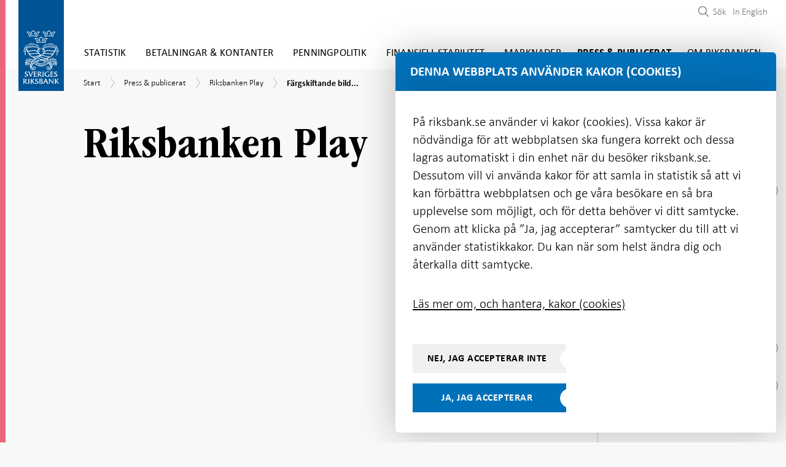

--- FILE ---
content_type: text/html; charset=utf-8
request_url: https://www.riksbank.se/sv/press-och-publicerat/riksbanken-play/2015/fargskiftande-bild-20-kronorssedel/?&page=2
body_size: 53070
content:
<!DOCTYPE html>
<html lang="sv">
<!-- ok --> 
<head>
	<meta charset="utf-8">
	<meta http-equiv="X-UA-Compatible" content="IE=edge"><script type="text/javascript">window.NREUM||(NREUM={});NREUM.info = {"beacon":"bam.nr-data.net","errorBeacon":"bam.nr-data.net","licenseKey":"800ced99d0","applicationID":"2827616","transactionName":"Z1NWYBQDC0VXARZfWl4ZeWIlTTdfXREAV1tbU1pkCgMcZlcFB3VaXkJGWwoOAEQZCwxSUEg=","queueTime":1,"applicationTime":398,"agent":"","atts":""}</script><script type="text/javascript">(window.NREUM||(NREUM={})).init={ajax:{deny_list:["bam.nr-data.net"]},feature_flags:["soft_nav"]};(window.NREUM||(NREUM={})).loader_config={licenseKey:"800ced99d0",applicationID:"2827616",browserID:"2827762"};window.NREUM||(NREUM={}),__nr_require=function(t,e,n){function r(n){if(!e[n]){var i=e[n]={exports:{}};t[n][0].call(i.exports,function(e){var i=t[n][1][e];return r(i||e)},i,i.exports)}return e[n].exports}if("function"==typeof __nr_require)return __nr_require;for(var i=0;i<n.length;i++)r(n[i]);return r}({1:[function(t,e,n){function r(){}function i(t,e,n,r){return function(){return s.recordSupportability("API/"+e+"/called"),o(t+e,[u.now()].concat(c(arguments)),n?null:this,r),n?void 0:this}}var o=t("handle"),a=t(9),c=t(10),f=t("ee").get("tracer"),u=t("loader"),s=t(4),d=NREUM;"undefined"==typeof window.newrelic&&(newrelic=d);var p=["setPageViewName","setCustomAttribute","setErrorHandler","finished","addToTrace","inlineHit","addRelease"],l="api-",v=l+"ixn-";a(p,function(t,e){d[e]=i(l,e,!0,"api")}),d.addPageAction=i(l,"addPageAction",!0),d.setCurrentRouteName=i(l,"routeName",!0),e.exports=newrelic,d.interaction=function(){return(new r).get()};var m=r.prototype={createTracer:function(t,e){var n={},r=this,i="function"==typeof e;return o(v+"tracer",[u.now(),t,n],r),function(){if(f.emit((i?"":"no-")+"fn-start",[u.now(),r,i],n),i)try{return e.apply(this,arguments)}catch(t){throw f.emit("fn-err",[arguments,this,t],n),t}finally{f.emit("fn-end",[u.now()],n)}}}};a("actionText,setName,setAttribute,save,ignore,onEnd,getContext,end,get".split(","),function(t,e){m[e]=i(v,e)}),newrelic.noticeError=function(t,e){"string"==typeof t&&(t=new Error(t)),s.recordSupportability("API/noticeError/called"),o("err",[t,u.now(),!1,e])}},{}],2:[function(t,e,n){function r(t){if(NREUM.init){for(var e=NREUM.init,n=t.split("."),r=0;r<n.length-1;r++)if(e=e[n[r]],"object"!=typeof e)return;return e=e[n[n.length-1]]}}e.exports={getConfiguration:r}},{}],3:[function(t,e,n){var r=!1;try{var i=Object.defineProperty({},"passive",{get:function(){r=!0}});window.addEventListener("testPassive",null,i),window.removeEventListener("testPassive",null,i)}catch(o){}e.exports=function(t){return r?{passive:!0,capture:!!t}:!!t}},{}],4:[function(t,e,n){function r(t,e){var n=[a,t,{name:t},e];return o("storeMetric",n,null,"api"),n}function i(t,e){var n=[c,t,{name:t},e];return o("storeEventMetrics",n,null,"api"),n}var o=t("handle"),a="sm",c="cm";e.exports={constants:{SUPPORTABILITY_METRIC:a,CUSTOM_METRIC:c},recordSupportability:r,recordCustom:i}},{}],5:[function(t,e,n){function r(){return c.exists&&performance.now?Math.round(performance.now()):(o=Math.max((new Date).getTime(),o))-a}function i(){return o}var o=(new Date).getTime(),a=o,c=t(11);e.exports=r,e.exports.offset=a,e.exports.getLastTimestamp=i},{}],6:[function(t,e,n){function r(t,e){var n=t.getEntries();n.forEach(function(t){"first-paint"===t.name?l("timing",["fp",Math.floor(t.startTime)]):"first-contentful-paint"===t.name&&l("timing",["fcp",Math.floor(t.startTime)])})}function i(t,e){var n=t.getEntries();if(n.length>0){var r=n[n.length-1];if(u&&u<r.startTime)return;var i=[r],o=a({});o&&i.push(o),l("lcp",i)}}function o(t){t.getEntries().forEach(function(t){t.hadRecentInput||l("cls",[t])})}function a(t){var e=navigator.connection||navigator.mozConnection||navigator.webkitConnection;if(e)return e.type&&(t["net-type"]=e.type),e.effectiveType&&(t["net-etype"]=e.effectiveType),e.rtt&&(t["net-rtt"]=e.rtt),e.downlink&&(t["net-dlink"]=e.downlink),t}function c(t){if(t instanceof y&&!w){var e=Math.round(t.timeStamp),n={type:t.type};a(n),e<=v.now()?n.fid=v.now()-e:e>v.offset&&e<=Date.now()?(e-=v.offset,n.fid=v.now()-e):e=v.now(),w=!0,l("timing",["fi",e,n])}}function f(t){"hidden"===t&&(u=v.now(),l("pageHide",[u]))}if(!("init"in NREUM&&"page_view_timing"in NREUM.init&&"enabled"in NREUM.init.page_view_timing&&NREUM.init.page_view_timing.enabled===!1)){var u,s,d,p,l=t("handle"),v=t("loader"),m=t(8),g=t(3),y=NREUM.o.EV;if("PerformanceObserver"in window&&"function"==typeof window.PerformanceObserver){s=new PerformanceObserver(r);try{s.observe({entryTypes:["paint"]})}catch(h){}d=new PerformanceObserver(i);try{d.observe({entryTypes:["largest-contentful-paint"]})}catch(h){}p=new PerformanceObserver(o);try{p.observe({type:"layout-shift",buffered:!0})}catch(h){}}if("addEventListener"in document){var w=!1,b=["click","keydown","mousedown","pointerdown","touchstart"];b.forEach(function(t){document.addEventListener(t,c,g(!1))})}m(f)}},{}],7:[function(t,e,n){function r(t,e){if(!i)return!1;if(t!==i)return!1;if(!e)return!0;if(!o)return!1;for(var n=o.split("."),r=e.split("."),a=0;a<r.length;a++)if(r[a]!==n[a])return!1;return!0}var i=null,o=null,a=/Version\/(\S+)\s+Safari/;if(navigator.userAgent){var c=navigator.userAgent,f=c.match(a);f&&c.indexOf("Chrome")===-1&&c.indexOf("Chromium")===-1&&(i="Safari",o=f[1])}e.exports={agent:i,version:o,match:r}},{}],8:[function(t,e,n){function r(t){function e(){t(c&&document[c]?document[c]:document[o]?"hidden":"visible")}"addEventListener"in document&&a&&document.addEventListener(a,e,i(!1))}var i=t(3);e.exports=r;var o,a,c;"undefined"!=typeof document.hidden?(o="hidden",a="visibilitychange",c="visibilityState"):"undefined"!=typeof document.msHidden?(o="msHidden",a="msvisibilitychange"):"undefined"!=typeof document.webkitHidden&&(o="webkitHidden",a="webkitvisibilitychange",c="webkitVisibilityState")},{}],9:[function(t,e,n){function r(t,e){var n=[],r="",o=0;for(r in t)i.call(t,r)&&(n[o]=e(r,t[r]),o+=1);return n}var i=Object.prototype.hasOwnProperty;e.exports=r},{}],10:[function(t,e,n){function r(t,e,n){e||(e=0),"undefined"==typeof n&&(n=t?t.length:0);for(var r=-1,i=n-e||0,o=Array(i<0?0:i);++r<i;)o[r]=t[e+r];return o}e.exports=r},{}],11:[function(t,e,n){e.exports={exists:"undefined"!=typeof window.performance&&window.performance.timing&&"undefined"!=typeof window.performance.timing.navigationStart}},{}],ee:[function(t,e,n){function r(){}function i(t){function e(t){return t&&t instanceof r?t:t?u(t,f,a):a()}function n(n,r,i,o,a){if(a!==!1&&(a=!0),!l.aborted||o){t&&a&&t(n,r,i);for(var c=e(i),f=m(n),u=f.length,s=0;s<u;s++)f[s].apply(c,r);var p=d[w[n]];return p&&p.push([b,n,r,c]),c}}function o(t,e){h[t]=m(t).concat(e)}function v(t,e){var n=h[t];if(n)for(var r=0;r<n.length;r++)n[r]===e&&n.splice(r,1)}function m(t){return h[t]||[]}function g(t){return p[t]=p[t]||i(n)}function y(t,e){l.aborted||s(t,function(t,n){e=e||"feature",w[n]=e,e in d||(d[e]=[])})}var h={},w={},b={on:o,addEventListener:o,removeEventListener:v,emit:n,get:g,listeners:m,context:e,buffer:y,abort:c,aborted:!1};return b}function o(t){return u(t,f,a)}function a(){return new r}function c(){(d.api||d.feature)&&(l.aborted=!0,d=l.backlog={})}var f="nr@context",u=t("gos"),s=t(9),d={},p={},l=e.exports=i();e.exports.getOrSetContext=o,l.backlog=d},{}],gos:[function(t,e,n){function r(t,e,n){if(i.call(t,e))return t[e];var r=n();if(Object.defineProperty&&Object.keys)try{return Object.defineProperty(t,e,{value:r,writable:!0,enumerable:!1}),r}catch(o){}return t[e]=r,r}var i=Object.prototype.hasOwnProperty;e.exports=r},{}],handle:[function(t,e,n){function r(t,e,n,r){i.buffer([t],r),i.emit(t,e,n)}var i=t("ee").get("handle");e.exports=r,r.ee=i},{}],id:[function(t,e,n){function r(t){var e=typeof t;return!t||"object"!==e&&"function"!==e?-1:t===window?0:a(t,o,function(){return i++})}var i=1,o="nr@id",a=t("gos");e.exports=r},{}],loader:[function(t,e,n){function r(){if(!M++){var t=T.info=NREUM.info,e=m.getElementsByTagName("script")[0];if(setTimeout(u.abort,3e4),!(t&&t.licenseKey&&t.applicationID&&e))return u.abort();f(x,function(e,n){t[e]||(t[e]=n)});var n=a();c("mark",["onload",n+T.offset],null,"api"),c("timing",["load",n]);var r=m.createElement("script");0===t.agent.indexOf("http://")||0===t.agent.indexOf("https://")?r.src=t.agent:r.src=l+"://"+t.agent,e.parentNode.insertBefore(r,e)}}function i(){"complete"===m.readyState&&o()}function o(){c("mark",["domContent",a()+T.offset],null,"api")}var a=t(5),c=t("handle"),f=t(9),u=t("ee"),s=t(7),d=t(2),p=t(3),l=d.getConfiguration("ssl")===!1?"http":"https",v=window,m=v.document,g="addEventListener",y="attachEvent",h=v.XMLHttpRequest,w=h&&h.prototype,b=!1;NREUM.o={ST:setTimeout,SI:v.setImmediate,CT:clearTimeout,XHR:h,REQ:v.Request,EV:v.Event,PR:v.Promise,MO:v.MutationObserver};var E=""+location,x={beacon:"bam.nr-data.net",errorBeacon:"bam.nr-data.net",agent:"js-agent.newrelic.com/nr-1216.min.js"},O=h&&w&&w[g]&&!/CriOS/.test(navigator.userAgent),T=e.exports={offset:a.getLastTimestamp(),now:a,origin:E,features:{},xhrWrappable:O,userAgent:s,disabled:b};if(!b){t(1),t(6),m[g]?(m[g]("DOMContentLoaded",o,p(!1)),v[g]("load",r,p(!1))):(m[y]("onreadystatechange",i),v[y]("onload",r)),c("mark",["firstbyte",a.getLastTimestamp()],null,"api");var M=0}},{}],"wrap-function":[function(t,e,n){function r(t,e){function n(e,n,r,f,u){function nrWrapper(){var o,a,s,p;try{a=this,o=d(arguments),s="function"==typeof r?r(o,a):r||{}}catch(l){i([l,"",[o,a,f],s],t)}c(n+"start",[o,a,f],s,u);try{return p=e.apply(a,o)}catch(v){throw c(n+"err",[o,a,v],s,u),v}finally{c(n+"end",[o,a,p],s,u)}}return a(e)?e:(n||(n=""),nrWrapper[p]=e,o(e,nrWrapper,t),nrWrapper)}function r(t,e,r,i,o){r||(r="");var c,f,u,s="-"===r.charAt(0);for(u=0;u<e.length;u++)f=e[u],c=t[f],a(c)||(t[f]=n(c,s?f+r:r,i,f,o))}function c(n,r,o,a){if(!v||e){var c=v;v=!0;try{t.emit(n,r,o,e,a)}catch(f){i([f,n,r,o],t)}v=c}}return t||(t=s),n.inPlace=r,n.flag=p,n}function i(t,e){e||(e=s);try{e.emit("internal-error",t)}catch(n){}}function o(t,e,n){if(Object.defineProperty&&Object.keys)try{var r=Object.keys(t);return r.forEach(function(n){Object.defineProperty(e,n,{get:function(){return t[n]},set:function(e){return t[n]=e,e}})}),e}catch(o){i([o],n)}for(var a in t)l.call(t,a)&&(e[a]=t[a]);return e}function a(t){return!(t&&t instanceof Function&&t.apply&&!t[p])}function c(t,e){var n=e(t);return n[p]=t,o(t,n,s),n}function f(t,e,n){var r=t[e];t[e]=c(r,n)}function u(){for(var t=arguments.length,e=new Array(t),n=0;n<t;++n)e[n]=arguments[n];return e}var s=t("ee"),d=t(10),p="nr@original",l=Object.prototype.hasOwnProperty,v=!1;e.exports=r,e.exports.wrapFunction=c,e.exports.wrapInPlace=f,e.exports.argsToArray=u},{}]},{},["loader"]);</script>
	<meta name="viewport" content="width=device-width, initial-scale=1.0">
	<meta name="format-detection" content="telephone=no">
	<meta name="google-site-verification" content="sdOi-jEKcceHRL4oogqQNBmFAV3PaJ2OuQrsM2pYgXg">
	<link rel="icon"
		  type="image/x-icon"
		  href="/favicon.png">

	<link rel="icon"
		  type="image/png"
		  href="/favicon.png">

	<link rel="apple-touch-icon" sizes="180x180" href="/riksbanken-ikon.png">

	<title>F&#228;rgskiftande bild 20-kronorssedel | Sveriges Riksbank</title>


    <meta name="robots" content="all">


	<meta property="og:type" content="website">
<meta property="og:url" content="https://www.riksbank.se/sv/press-och-publicerat/riksbanken-play/2015/fargskiftande-bild-20-kronorssedel/">
<meta property="og:title" content="F&#228;rgskiftande bild 20-kronorssedel">
<meta property="og:description" content="">
<meta property="og:image" content="https://www.riksbank.se/iv-images/publishedmedia/dmld7h65ej7mex2otum1/20_s-k_f-rgskiftande_bild_fram.png">

<meta property="fb:app_id" content="441899529290792">

<meta name="twitter:card" content="player">
<meta name="twitter:site" content="riksbanken">
<meta name="twitter:creator" content="riksbanken">
<meta name="twitter:title" content="F&#228;rgskiftande bild 20-kronorssedel">
<meta name="twitter:description" content="">
<meta name="twitter:image" content="https://www.riksbank.se/iv-images/publishedmedia/dmld7h65ej7mex2otum1/20_s-k_f-rgskiftande_bild_fram.png">
	<meta name="twitter:player" content="https://qcnl.tv/e/Et0TuacUPQoUCm8Lx53g2HZiv5ofercr-FYmxmfDpak">
	<meta name="twitter:player:width" content="1280">
	<meta name="twitter:player:height" content="720">


		<link rel="canonical" href="https://www.riksbank.se/sv/press-och-publicerat/riksbanken-play/2015/fargskiftande-bild-20-kronorssedel/" />

		<link rel="alternate" href="https://www.riksbank.se/en-gb/press-and-published/riksbanken-play/2015/colour-shifting-image-20-krona-banknote/" hreflang="en-gb" />

<link href="/Static/js/css/style.e0cb894dd578196624c5.bundle.css" rel="stylesheet"><script src="/Static/js/style.62bb39817db9d0484733.bundle.js"></script>
	

	<script type="text/javascript" src="/modules/EPiServer.Vizzit/ClientResources/js/vizzit.integration.js"></script>
<script type="text/javascript">
$vizzit$ = typeof $vizzit$ != 'undefined' ? $vizzit$ : {};
</script>
<script type="text/javascript">
$vizzit$ = {keys: $vizzit$.keys || {},client: $vizzit$.client || {},config: $vizzit$.config || {},endpoint: $vizzit$.endpoint || {},};
</script>
<script type="text/javascript">
$vizzit$.keys.public = 'PfVkocEeziQyxO4tmAeI8Bxsl1lwLgA9PUjUv0jxh/A=';
</script>
<script type="text/javascript">
$vizzit$.config.cookie_auto = false;
</script>
<script type="text/javascript">
$vizzit$.config.anonymize_ip = true;
</script>


	


<script type="application/ld+json">
	[
	{
	"@context": "http://schema.org",
	"@type": "WebSite",
	"name": "Sveriges Riksbank",
	"url": "https://www.riksbank.se/",
	"potentialAction": {
	"@type": "SearchAction",
	"target": "https://www.riksbank.se/sv/sok/?query={query}",
	"query-input": "required name=query"
	}
	},
	{
	"@context": "http://schema.org",
	"@type": "Organization",
	"name": "Sveriges Riksbank",
	"url": "https://www.riksbank.se/",
	"logo": "https://www.riksbank.se/logo-riksbanken.png",
	"address": {
	"@type": "PostalAddress",
	"streetAddress":  "Brunkebergstorg 11",
	"postalCode": "11151",
	"addressLocality": "Stockholm, Sweden"
	},
	"contactPoint": {
	"@type": "ContactPoint",
	"telephone": "+46 8 787 00 00",
	"email": "registratorn@riksbank.se",
	"contactType": "customer service"
	},
	"sameAs": [
	"https://twitter.com/riksbanken",
	"https://www.linkedin.com/company/sveriges-riksbank/",
	"https://www.facebook.com/sverigesriksbank",
	"https://www.youtube.com/user/SverigesRiksbank"
	]
	}
	]
</script>

</head>

<body>


	<div class="site section-theme-5">


		<header class="header-section js-preload-style">
			<div class="header-section__top-section">
				<div class="top-section__wrapper">
					


	<div class="logo" id="navigation">
		<a href="/" class="site-logo" id="sitelogo">
			<img src="/Content/images/logo-riksbanken.svg" width="79" height="158" alt="Logo Sveriges riksbank">
		</a>
	</div>

<div class="main-menu">


	<a href="#main-content" class="focus-visible" aria-label="G&#229; direkt till inneh&#229;ll"><span class="sr-only">G&#229; direkt till inneh&#229;ll</span></a>

	<nav aria-label="Huvudmeny">
	<button type="button" class="mobile-menu__button js-toggle-mobile-menu" data-toggle="menu-container" aria-expanded="false" aria-controls="menu-list" aria-label="Visa navigation">
		<span class="mobile-menu__button__menu-icon"></span>
	</button>
	<div class="menu-container" id="menu-list">
		<ul class="navigation-items navigation-items--small-screen mobile-menu js-mobile-menu">
				<li class="main-menu__item js-menu-item-expander section-theme-2   " data-level="1">
					<div class="menuitem__link-wrapper js-link-wrapper level-1">
						<a href="/sv/statistik/"   >Statistik</a>

							<div class="toggle-menuitems-wrapper">
								<button type="button"
										id="Statistik-12-button"
										class="js-submenuitems-button-state
										open-sub-menuitems js-open-sub-menuitems active
										
										 "
										aria-expanded="false"
										aria-controls="Statistik-12"
								>
									<span class="sr-only" data-button-close-translation="St&#228;ng undermeny" data-button-open-translation="&#214;ppna undermeny">&#214;ppna undermeny</span>
								</button>
							</div>
					</div>

						<ul id="Statistik-12" class="sub-menuitems js-sub-menuitems ">


<li class="sub-menu__item js-menu-item-expander   " data-level="2">
	<div class="menuitem__link-wrapper has-children js-link-wrapper level-2">

		<a class="js-scrollspy-link js-scrollspy-expand" data-id="/sv/statistik/rantor-och-valutakurser/" href="/sv/statistik/rantor-och-valutakurser/"    data-level="2">R&#228;ntor och valutakurser</a>

			<div class="toggle-menuitems-wrapper">
				<button type="button"
						id="R&#228;ntorochvalutakurser-30524-button"
						class="js-submenuitems-button-state open-sub-menuitems js-open-sub-menuitems active "
						aria-expanded="false"
						aria-controls="R&#228;ntorochvalutakurser-30524"
						data-level="2"
				>
					<span class="sr-only" data-button-close-translation="St&#228;ng undermeny" data-button-open-translation="&#214;ppna undermeny">&#214;ppna undermeny</span>
				</button>
			</div>

	</div>
		<ul id="R&#228;ntorochvalutakurser-30524" class="sub-menuitems js-sub-menuitems ">


<li class="sub-menu__item js-menu-item-expander   " data-level="3">
	<div class="menuitem__link-wrapper  js-link-wrapper level-3">

		<a class="js-scrollspy-link js-scrollspy-expand" data-id="/sv/statistik/rantor-och-valutakurser/sok-rantor-och-valutakurser/" href="/sv/statistik/rantor-och-valutakurser/sok-rantor-och-valutakurser/"    data-level="3">S&#246;k r&#228;ntor och valutakurser</a>


	</div>
</li>


<li class="sub-menu__item js-menu-item-expander   " data-level="3">
	<div class="menuitem__link-wrapper  js-link-wrapper level-3">

		<a class="js-scrollspy-link js-scrollspy-expand" data-id="/sv/statistik/rantor-och-valutakurser/sok-ars--och-manadsgenomsnitt-valutakurser/" href="/sv/statistik/rantor-och-valutakurser/sok-ars--och-manadsgenomsnitt-valutakurser/"    data-level="3">S&#246;k &#229;rs- och m&#229;nadsgenomsnitt valutakurser</a>


	</div>
</li>


<li class="sub-menu__item js-menu-item-expander   " data-level="3">
	<div class="menuitem__link-wrapper  js-link-wrapper level-3">

		<a class="js-scrollspy-link js-scrollspy-expand" data-id="/sv/statistik/rantor-och-valutakurser/sok-crosskurser/" href="/sv/statistik/rantor-och-valutakurser/sok-crosskurser/"    data-level="3">S&#246;k crosskurser</a>


	</div>
</li>


<li class="sub-menu__item js-menu-item-expander   " data-level="3">
	<div class="menuitem__link-wrapper  js-link-wrapper level-3">

		<a class="js-scrollspy-link js-scrollspy-expand" data-id="/sv/statistik/rantor-och-valutakurser/valutakurser-till-deklarationen/" href="/sv/statistik/rantor-och-valutakurser/valutakurser-till-deklarationen/"    data-level="3">Valutakurser till deklarationen</a>


	</div>
</li>


<li class="sub-menu__item js-menu-item-expander   " data-level="3">
	<div class="menuitem__link-wrapper  js-link-wrapper level-3">

		<a class="js-scrollspy-link js-scrollspy-expand" data-id="/sv/statistik/rantor-och-valutakurser/historiska-valutakurser-och-valutor-som-har-upphort/" href="/sv/statistik/rantor-och-valutakurser/historiska-valutakurser-och-valutor-som-har-upphort/"    data-level="3">Historiska valutakurser och valutor som har upph&#246;rt</a>


	</div>
</li>


<li class="sub-menu__item js-menu-item-expander   " data-level="3">
	<div class="menuitem__link-wrapper  js-link-wrapper level-3">

		<a class="js-scrollspy-link js-scrollspy-expand" data-id="/sv/statistik/rantor-och-valutakurser/styrranta-in--och-utlaningsranta/" href="/sv/statistik/rantor-och-valutakurser/styrranta-in--och-utlaningsranta/"    data-level="3">Styrr&#228;nta, in- och utl&#229;ningsr&#228;nta</a>


	</div>
</li>


<li class="sub-menu__item js-menu-item-expander   " data-level="3">
	<div class="menuitem__link-wrapper  js-link-wrapper level-3">

		<a class="js-scrollspy-link js-scrollspy-expand" data-id="/sv/statistik/rantor-och-valutakurser/referensranta/" href="/sv/statistik/rantor-och-valutakurser/referensranta/"    data-level="3">Referensr&#228;ntan (enligt r&#228;ntelagen)</a>


	</div>
</li>


<li class="sub-menu__item js-menu-item-expander   " data-level="3">
	<div class="menuitem__link-wrapper has-children js-link-wrapper level-3">

		<a class="js-scrollspy-link js-scrollspy-expand" data-id="/sv/statistik/rantor-och-valutakurser/hamta-rantor-och-valutakurser-via-api/" href="/sv/statistik/rantor-och-valutakurser/hamta-rantor-och-valutakurser-via-api/"    data-level="3">H&#228;mta r&#228;ntor och valutakurser via API</a>

			<div class="toggle-menuitems-wrapper">
				<button type="button"
						id="H&#228;mtar&#228;ntorochvalutakurserviaAPI-30568-button"
						class="js-submenuitems-button-state open-sub-menuitems js-open-sub-menuitems active "
						aria-expanded="false"
						aria-controls="H&#228;mtar&#228;ntorochvalutakurserviaAPI-30568"
						data-level="3"
				>
					<span class="sr-only" data-button-close-translation="St&#228;ng undermeny" data-button-open-translation="&#214;ppna undermeny">&#214;ppna undermeny</span>
				</button>
			</div>

	</div>
		<ul id="H&#228;mtar&#228;ntorochvalutakurserviaAPI-30568" class="sub-menuitems js-sub-menuitems ">


<li class="sub-menu__item js-menu-item-expander   " data-level="4">
	<div class="menuitem__link-wrapper  js-link-wrapper level-4">

		<a class="js-scrollspy-link js-scrollspy-expand" data-id="/sv/statistik/rantor-och-valutakurser/hamta-rantor-och-valutakurser-via-api/fragor-och-svar-om-apiet-for-rantor-och-valutakurser/" href="/sv/statistik/rantor-och-valutakurser/hamta-rantor-och-valutakurser-via-api/fragor-och-svar-om-apiet-for-rantor-och-valutakurser/"    data-level="4">Fr&#229;gor och svar om API:et f&#246;r r&#228;ntor och valutakurser</a>


	</div>
</li>


<li class="sub-menu__item js-menu-item-expander   " data-level="4">
	<div class="menuitem__link-wrapper  js-link-wrapper level-4">

		<a class="js-scrollspy-link js-scrollspy-expand" data-id="/sv/statistik/rantor-och-valutakurser/hamta-rantor-och-valutakurser-via-api/serier-for-apiet/" href="/sv/statistik/rantor-och-valutakurser/hamta-rantor-och-valutakurser-via-api/serier-for-apiet/"    data-level="4">Serier f&#246;r API:et</a>


	</div>
</li>

		</ul>
</li>


<li class="sub-menu__item js-menu-item-expander   " data-level="3">
	<div class="menuitem__link-wrapper has-children js-link-wrapper level-3">

		<a class="js-scrollspy-link js-scrollspy-expand" data-id="/sv/statistik/rantor-och-valutakurser/forklaringar---rantor-och-valutakurser/" href="/sv/statistik/rantor-och-valutakurser/forklaringar---rantor-och-valutakurser/"    data-level="3">F&#246;rklaringar - r&#228;ntor och valutakurser</a>

			<div class="toggle-menuitems-wrapper">
				<button type="button"
						id="F&#246;rklaringar-r&#228;ntorochvalutakurser-30571-button"
						class="js-submenuitems-button-state open-sub-menuitems js-open-sub-menuitems active "
						aria-expanded="false"
						aria-controls="F&#246;rklaringar-r&#228;ntorochvalutakurser-30571"
						data-level="3"
				>
					<span class="sr-only" data-button-close-translation="St&#228;ng undermeny" data-button-open-translation="&#214;ppna undermeny">&#214;ppna undermeny</span>
				</button>
			</div>

	</div>
		<ul id="F&#246;rklaringar-r&#228;ntorochvalutakurser-30571" class="sub-menuitems js-sub-menuitems ">


<li class="sub-menu__item js-menu-item-expander   " data-level="4">
	<div class="menuitem__link-wrapper  js-link-wrapper level-4">

		<a class="js-scrollspy-link js-scrollspy-expand" data-id="/sv/statistik/rantor-och-valutakurser/forklaringar---rantor-och-valutakurser/vanliga-fragor-om-valutakurserna/" href="/sv/statistik/rantor-och-valutakurser/forklaringar---rantor-och-valutakurser/vanliga-fragor-om-valutakurserna/"    data-level="4">Vanliga fr&#229;gor om valutakurserna</a>


	</div>
</li>


<li class="sub-menu__item js-menu-item-expander   " data-level="4">
	<div class="menuitem__link-wrapper  js-link-wrapper level-4">

		<a class="js-scrollspy-link js-scrollspy-expand" data-id="/sv/statistik/rantor-och-valutakurser/forklaringar---rantor-och-valutakurser/valutakoder/" href="/sv/statistik/rantor-och-valutakurser/forklaringar---rantor-och-valutakurser/valutakoder/"    data-level="4">Valutakoder</a>


	</div>
</li>


<li class="sub-menu__item js-menu-item-expander   " data-level="4">
	<div class="menuitem__link-wrapper  js-link-wrapper level-4">

		<a class="js-scrollspy-link js-scrollspy-expand" data-id="/sv/statistik/rantor-och-valutakurser/forklaringar---rantor-och-valutakurser/riksbanksrantor/" href="/sv/statistik/rantor-och-valutakurser/forklaringar---rantor-och-valutakurser/riksbanksrantor/"    data-level="4">Riksbanksr&#228;ntor</a>


	</div>
</li>


<li class="sub-menu__item js-menu-item-expander   " data-level="4">
	<div class="menuitem__link-wrapper has-children js-link-wrapper level-4">

		<a class="js-scrollspy-link js-scrollspy-expand" data-id="/sv/statistik/rantor-och-valutakurser/forklaringar---rantor-och-valutakurser/svenska-marknadsrantor/" href="/sv/statistik/rantor-och-valutakurser/forklaringar---rantor-och-valutakurser/svenska-marknadsrantor/"    data-level="4">Svenska marknadsr&#228;ntor</a>

			<div class="toggle-menuitems-wrapper">
				<button type="button"
						id="Svenskamarknadsr&#228;ntor-1168-button"
						class="js-submenuitems-button-state open-sub-menuitems js-open-sub-menuitems active "
						aria-expanded="false"
						aria-controls="Svenskamarknadsr&#228;ntor-1168"
						data-level="4"
				>
					<span class="sr-only" data-button-close-translation="St&#228;ng undermeny" data-button-open-translation="&#214;ppna undermeny">&#214;ppna undermeny</span>
				</button>
			</div>

	</div>
		<ul id="Svenskamarknadsr&#228;ntor-1168" class="sub-menuitems js-sub-menuitems ">


<li class="sub-menu__item js-menu-item-expander   " data-level="5">
	<div class="menuitem__link-wrapper  js-link-wrapper level-5">

		<a class="js-scrollspy-link js-scrollspy-expand" data-id="/sv/statistik/rantor-och-valutakurser/forklaringar---rantor-och-valutakurser/svenska-marknadsrantor/stibor/" href="/sv/statistik/rantor-och-valutakurser/forklaringar---rantor-och-valutakurser/svenska-marknadsrantor/stibor/"    data-level="5">Stibor</a>


	</div>
</li>

		</ul>
</li>


<li class="sub-menu__item js-menu-item-expander   " data-level="4">
	<div class="menuitem__link-wrapper  js-link-wrapper level-4">

		<a class="js-scrollspy-link js-scrollspy-expand" data-id="/sv/statistik/rantor-och-valutakurser/forklaringar---rantor-och-valutakurser/internationella-marknadsrantor/" href="/sv/statistik/rantor-och-valutakurser/forklaringar---rantor-och-valutakurser/internationella-marknadsrantor/"    data-level="4">Internationella marknadsr&#228;ntor</a>


	</div>
</li>


<li class="sub-menu__item js-menu-item-expander   " data-level="4">
	<div class="menuitem__link-wrapper  js-link-wrapper level-4">

		<a class="js-scrollspy-link js-scrollspy-expand" data-id="/sv/statistik/rantor-och-valutakurser/forklaringar---rantor-och-valutakurser/valutakursindex/" href="/sv/statistik/rantor-och-valutakurser/forklaringar---rantor-och-valutakurser/valutakursindex/"    data-level="4">Valutakursindex</a>


	</div>
</li>

		</ul>
</li>

		</ul>
</li>


<li class="sub-menu__item js-menu-item-expander   " data-level="2">
	<div class="menuitem__link-wrapper has-children js-link-wrapper level-2">

		<a class="js-scrollspy-link js-scrollspy-expand" data-id="/sv/statistik/swestr/" href="/sv/statistik/swestr/"    data-level="2">Swestr</a>

			<div class="toggle-menuitems-wrapper">
				<button type="button"
						id="Swestr-17735-button"
						class="js-submenuitems-button-state open-sub-menuitems js-open-sub-menuitems active "
						aria-expanded="false"
						aria-controls="Swestr-17735"
						data-level="2"
				>
					<span class="sr-only" data-button-close-translation="St&#228;ng undermeny" data-button-open-translation="&#214;ppna undermeny">&#214;ppna undermeny</span>
				</button>
			</div>

	</div>
		<ul id="Swestr-17735" class="sub-menuitems js-sub-menuitems ">


<li class="sub-menu__item js-menu-item-expander   " data-level="3">
	<div class="menuitem__link-wrapper  js-link-wrapper level-3">

		<a class="js-scrollspy-link js-scrollspy-expand" data-id="/sv/statistik/swestr/sok-swestr/" href="/sv/statistik/swestr/sok-swestr/"    data-level="3">S&#246;k Swestr-noteringar</a>


	</div>
</li>


<li class="sub-menu__item js-menu-item-expander   " data-level="3">
	<div class="menuitem__link-wrapper has-children js-link-wrapper level-3">

		<a class="js-scrollspy-link js-scrollspy-expand" data-id="/sv/statistik/swestr/berakningsmetod-och-transaktionsunderlag-for-swestr/" href="/sv/statistik/swestr/berakningsmetod-och-transaktionsunderlag-for-swestr/"    data-level="3">Ber&#228;kningsmetod och transaktionsunderlag</a>

			<div class="toggle-menuitems-wrapper">
				<button type="button"
						id="Ber&#228;kningsmetodochtransaktionsunderlag-17736-button"
						class="js-submenuitems-button-state open-sub-menuitems js-open-sub-menuitems active "
						aria-expanded="false"
						aria-controls="Ber&#228;kningsmetodochtransaktionsunderlag-17736"
						data-level="3"
				>
					<span class="sr-only" data-button-close-translation="St&#228;ng undermeny" data-button-open-translation="&#214;ppna undermeny">&#214;ppna undermeny</span>
				</button>
			</div>

	</div>
		<ul id="Ber&#228;kningsmetodochtransaktionsunderlag-17736" class="sub-menuitems js-sub-menuitems ">


<li class="sub-menu__item js-menu-item-expander   " data-level="4">
	<div class="menuitem__link-wrapper  js-link-wrapper level-4">

		<a class="js-scrollspy-link js-scrollspy-expand" data-id="/sv/statistik/swestr/berakningsmetod-och-transaktionsunderlag-for-swestr/datakalla-for-swestr/" href="/sv/statistik/swestr/berakningsmetod-och-transaktionsunderlag-for-swestr/datakalla-for-swestr/"    data-level="4">Datak&#228;lla f&#246;r Swestr</a>


	</div>
</li>


<li class="sub-menu__item js-menu-item-expander   " data-level="4">
	<div class="menuitem__link-wrapper  js-link-wrapper level-4">

		<a class="js-scrollspy-link js-scrollspy-expand" data-id="/sv/statistik/swestr/berakningsmetod-och-transaktionsunderlag-for-swestr/rapport-om-transaktionsunderlag-for-swestr/" href="/sv/statistik/swestr/berakningsmetod-och-transaktionsunderlag-for-swestr/rapport-om-transaktionsunderlag-for-swestr/"    data-level="4">Rapport om transaktionsunderlag f&#246;r Swestr</a>


	</div>
</li>

		</ul>
</li>


<li class="sub-menu__item js-menu-item-expander   " data-level="3">
	<div class="menuitem__link-wrapper  js-link-wrapper level-3">

		<a class="js-scrollspy-link js-scrollspy-expand" data-id="/sv/statistik/swestr/process-for-publicering-av-swestr/" href="/sv/statistik/swestr/process-for-publicering-av-swestr/"    data-level="3">Process f&#246;r publicering</a>


	</div>
</li>


<li class="sub-menu__item js-menu-item-expander   " data-level="3">
	<div class="menuitem__link-wrapper  js-link-wrapper level-3">

		<a class="js-scrollspy-link js-scrollspy-expand" data-id="/sv/statistik/swestr/genomsnittsrantor-och-index-for-swestr/" href="/sv/statistik/swestr/genomsnittsrantor-och-index-for-swestr/"    data-level="3">Genomsnittsr&#228;ntor och index</a>


	</div>
</li>


<li class="sub-menu__item js-menu-item-expander   " data-level="3">
	<div class="menuitem__link-wrapper has-children js-link-wrapper level-3">

		<a class="js-scrollspy-link js-scrollspy-expand" data-id="/sv/statistik/swestr/styrning-och-kontroll-av-swestr/" href="/sv/statistik/swestr/styrning-och-kontroll-av-swestr/"    data-level="3">Styrning och kontroll</a>

			<div class="toggle-menuitems-wrapper">
				<button type="button"
						id="Styrningochkontroll-17750-button"
						class="js-submenuitems-button-state open-sub-menuitems js-open-sub-menuitems active "
						aria-expanded="false"
						aria-controls="Styrningochkontroll-17750"
						data-level="3"
				>
					<span class="sr-only" data-button-close-translation="St&#228;ng undermeny" data-button-open-translation="&#214;ppna undermeny">&#214;ppna undermeny</span>
				</button>
			</div>

	</div>
		<ul id="Styrningochkontroll-17750" class="sub-menuitems js-sub-menuitems ">


<li class="sub-menu__item js-menu-item-expander   " data-level="4">
	<div class="menuitem__link-wrapper  js-link-wrapper level-4">

		<a class="js-scrollspy-link js-scrollspy-expand" data-id="/sv/statistik/swestr/styrning-och-kontroll-av-swestr/overvakning/" href="/sv/statistik/swestr/styrning-och-kontroll-av-swestr/overvakning/"    data-level="4">&#214;vervakning</a>


	</div>
</li>


<li class="sub-menu__item js-menu-item-expander   " data-level="4">
	<div class="menuitem__link-wrapper  js-link-wrapper level-4">

		<a class="js-scrollspy-link js-scrollspy-expand" data-id="/sv/statistik/swestr/styrning-och-kontroll-av-swestr/riksbankens-roll-som-administrator-av-swestr/" href="/sv/statistik/swestr/styrning-och-kontroll-av-swestr/riksbankens-roll-som-administrator-av-swestr/"    data-level="4">Riksbankens roll som administrat&#246;r av Swestr</a>


	</div>
</li>

		</ul>
</li>


<li class="sub-menu__item js-menu-item-expander   " data-level="3">
	<div class="menuitem__link-wrapper has-children js-link-wrapper level-3">

		<a class="js-scrollspy-link js-scrollspy-expand" data-id="/sv/statistik/swestr/for-rapportorer/" href="/sv/statistik/swestr/for-rapportorer/"    data-level="3">F&#246;r rapport&#246;rer</a>

			<div class="toggle-menuitems-wrapper">
				<button type="button"
						id="F&#246;rrapport&#246;rer-17760-button"
						class="js-submenuitems-button-state open-sub-menuitems js-open-sub-menuitems active "
						aria-expanded="false"
						aria-controls="F&#246;rrapport&#246;rer-17760"
						data-level="3"
				>
					<span class="sr-only" data-button-close-translation="St&#228;ng undermeny" data-button-open-translation="&#214;ppna undermeny">&#214;ppna undermeny</span>
				</button>
			</div>

	</div>
		<ul id="F&#246;rrapport&#246;rer-17760" class="sub-menuitems js-sub-menuitems ">


<li class="sub-menu__item js-menu-item-expander   " data-level="4">
	<div class="menuitem__link-wrapper  js-link-wrapper level-4">

		<a class="js-scrollspy-link js-scrollspy-expand" data-id="/sv/statistik/swestr/for-rapportorer/fragor-och-svar-om-rapporteringen/" href="/sv/statistik/swestr/for-rapportorer/fragor-och-svar-om-rapporteringen/"    data-level="4">Fr&#229;gor och svar om rapporteringen</a>


	</div>
</li>

		</ul>
</li>


<li class="sub-menu__item js-menu-item-expander   " data-level="3">
	<div class="menuitem__link-wrapper  js-link-wrapper level-3">

		<a class="js-scrollspy-link js-scrollspy-expand" data-id="/sv/statistik/swestr/forutsattningar-for-anvandning-och-vidarepublicering-av-swestr/" href="/sv/statistik/swestr/forutsattningar-for-anvandning-och-vidarepublicering-av-swestr/"    data-level="3">F&#246;ruts&#228;ttningar f&#246;r anv&#228;ndning och vidarepublicering av Swestr</a>


	</div>
</li>


<li class="sub-menu__item js-menu-item-expander   " data-level="3">
	<div class="menuitem__link-wrapper  js-link-wrapper level-3">

		<a class="js-scrollspy-link js-scrollspy-expand" data-id="/sv/statistik/swestr/hamta-swestr-via-api/" href="/sv/statistik/swestr/hamta-swestr-via-api/"    data-level="3">H&#228;mta Swestr via API</a>


	</div>
</li>


<li class="sub-menu__item js-menu-item-expander   " data-level="3">
	<div class="menuitem__link-wrapper has-children js-link-wrapper level-3">

		<a class="js-scrollspy-link js-scrollspy-expand" data-id="/sv/statistik/swestr/radgivande-grupp-for-swestr/" href="/sv/statistik/swestr/radgivande-grupp-for-swestr/"    data-level="3">R&#229;dgivande grupp f&#246;r Swestr</a>

			<div class="toggle-menuitems-wrapper">
				<button type="button"
						id="R&#229;dgivandegruppf&#246;rSwestr-17779-button"
						class="js-submenuitems-button-state open-sub-menuitems js-open-sub-menuitems active "
						aria-expanded="false"
						aria-controls="R&#229;dgivandegruppf&#246;rSwestr-17779"
						data-level="3"
				>
					<span class="sr-only" data-button-close-translation="St&#228;ng undermeny" data-button-open-translation="&#214;ppna undermeny">&#214;ppna undermeny</span>
				</button>
			</div>

	</div>
		<ul id="R&#229;dgivandegruppf&#246;rSwestr-17779" class="sub-menuitems js-sub-menuitems ">


<li class="sub-menu__item js-menu-item-expander   " data-level="4">
	<div class="menuitem__link-wrapper  js-link-wrapper level-4">

		<a class="js-scrollspy-link js-scrollspy-expand" data-id="/sv/statistik/swestr/radgivande-grupp-for-swestr/forum-for-referensrantor/" href="/sv/statistik/swestr/radgivande-grupp-for-swestr/forum-for-referensrantor/"    data-level="4">Forum f&#246;r referensr&#228;ntor</a>


	</div>
</li>

		</ul>
</li>


<li class="sub-menu__item js-menu-item-expander   " data-level="3">
	<div class="menuitem__link-wrapper  js-link-wrapper level-3">

		<a class="js-scrollspy-link js-scrollspy-expand" data-id="/sv/statistik/swestr/historiska-skattningar-for-swestr/" href="/sv/statistik/swestr/historiska-skattningar-for-swestr/"    data-level="3">Historiska skattningar</a>


	</div>
</li>


<li class="sub-menu__item js-menu-item-expander   " data-level="3">
	<div class="menuitem__link-wrapper  js-link-wrapper level-3">

		<a class="js-scrollspy-link js-scrollspy-expand" data-id="/sv/statistik/swestr/arlig-rapport-om-swestr/" href="/sv/statistik/swestr/arlig-rapport-om-swestr/"    data-level="3">&#197;rlig rapport om Swestr</a>


	</div>
</li>


<li class="sub-menu__item js-menu-item-expander   " data-level="3">
	<div class="menuitem__link-wrapper has-children js-link-wrapper level-3">

		<a class="js-scrollspy-link js-scrollspy-expand" data-id="/sv/statistik/swestr/bakgrund-om-swestr/" href="/sv/statistik/swestr/bakgrund-om-swestr/"    data-level="3">Bakgrund</a>

			<div class="toggle-menuitems-wrapper">
				<button type="button"
						id="Bakgrund-17780-button"
						class="js-submenuitems-button-state open-sub-menuitems js-open-sub-menuitems active "
						aria-expanded="false"
						aria-controls="Bakgrund-17780"
						data-level="3"
				>
					<span class="sr-only" data-button-close-translation="St&#228;ng undermeny" data-button-open-translation="&#214;ppna undermeny">&#214;ppna undermeny</span>
				</button>
			</div>

	</div>
		<ul id="Bakgrund-17780" class="sub-menuitems js-sub-menuitems ">


<li class="sub-menu__item js-menu-item-expander   " data-level="4">
	<div class="menuitem__link-wrapper  js-link-wrapper level-4">

		<a class="js-scrollspy-link js-scrollspy-expand" data-id="/sv/statistik/swestr/bakgrund-om-swestr/testperiod-for-swestr/" href="/sv/statistik/swestr/bakgrund-om-swestr/testperiod-for-swestr/"    data-level="4">Testperiod</a>


	</div>
</li>

		</ul>
</li>

		</ul>
</li>


<li class="sub-menu__item js-menu-item-expander   " data-level="2">
	<div class="menuitem__link-wrapper has-children js-link-wrapper level-2">

		<a class="js-scrollspy-link js-scrollspy-expand" data-id="/sv/statistik/finansmarknadsstatistik/" href="/sv/statistik/finansmarknadsstatistik/"    data-level="2">Finansmarknadsstatistik</a>

			<div class="toggle-menuitems-wrapper">
				<button type="button"
						id="Finansmarknadsstatistik-1180-button"
						class="js-submenuitems-button-state open-sub-menuitems js-open-sub-menuitems active "
						aria-expanded="false"
						aria-controls="Finansmarknadsstatistik-1180"
						data-level="2"
				>
					<span class="sr-only" data-button-close-translation="St&#228;ng undermeny" data-button-open-translation="&#214;ppna undermeny">&#214;ppna undermeny</span>
				</button>
			</div>

	</div>
		<ul id="Finansmarknadsstatistik-1180" class="sub-menuitems js-sub-menuitems ">


<li class="sub-menu__item js-menu-item-expander   " data-level="3">
	<div class="menuitem__link-wrapper  js-link-wrapper level-3">

		<a class="js-scrollspy-link js-scrollspy-expand" data-id="/sv/statistik/finansmarknadsstatistik/lista-over-svenska-monetara-finansinstitut/" href="/sv/statistik/finansmarknadsstatistik/lista-over-svenska-monetara-finansinstitut/"    data-level="3">Lista &#246;ver svenska monet&#228;ra finansinstitut</a>


	</div>
</li>

		</ul>
</li>


<li class="sub-menu__item js-menu-item-expander   " data-level="2">
	<div class="menuitem__link-wrapper  js-link-wrapper level-2">

		<a class="js-scrollspy-link js-scrollspy-expand" data-id="/sv/statistik/betalningsbalans/" href="/sv/statistik/betalningsbalans/"    data-level="2">Betalningsbalansstatistik</a>


	</div>
</li>


<li class="sub-menu__item js-menu-item-expander   " data-level="2">
	<div class="menuitem__link-wrapper  js-link-wrapper level-2">

		<a class="js-scrollspy-link js-scrollspy-expand" data-id="/sv/statistik/vardepappersstatistik/" href="/sv/statistik/vardepappersstatistik/"    data-level="2">V&#228;rdepappersstatistik</a>


	</div>
</li>


<li class="sub-menu__item js-menu-item-expander   " data-level="2">
	<div class="menuitem__link-wrapper has-children js-link-wrapper level-2">

		<a class="js-scrollspy-link js-scrollspy-expand" data-id="/sv/statistik/omsattn/" href="/sv/statistik/omsattn/"    data-level="2">Oms&#228;ttningsstatistik</a>

			<div class="toggle-menuitems-wrapper">
				<button type="button"
						id="Oms&#228;ttningsstatistik-1704-button"
						class="js-submenuitems-button-state open-sub-menuitems js-open-sub-menuitems active "
						aria-expanded="false"
						aria-controls="Oms&#228;ttningsstatistik-1704"
						data-level="2"
				>
					<span class="sr-only" data-button-close-translation="St&#228;ng undermeny" data-button-open-translation="&#214;ppna undermeny">&#214;ppna undermeny</span>
				</button>
			</div>

	</div>
		<ul id="Oms&#228;ttningsstatistik-1704" class="sub-menuitems js-sub-menuitems ">


<li class="sub-menu__item js-menu-item-expander   " data-level="3">
	<div class="menuitem__link-wrapper  js-link-wrapper level-3">

		<a class="js-scrollspy-link js-scrollspy-expand" data-id="/sv/statistik/omsattn/penning--och-obligationsmarknad/" href="/sv/statistik/omsattn/penning--och-obligationsmarknad/"    data-level="3">Penning- och obligationsmarknad</a>


	</div>
</li>


<li class="sub-menu__item js-menu-item-expander   " data-level="3">
	<div class="menuitem__link-wrapper  js-link-wrapper level-3">

		<a class="js-scrollspy-link js-scrollspy-expand" data-id="/sv/statistik/omsattn/valutamarknad/" href="/sv/statistik/omsattn/valutamarknad/"    data-level="3">Valutamarknad</a>


	</div>
</li>


<li class="sub-menu__item js-menu-item-expander   " data-level="3">
	<div class="menuitem__link-wrapper  js-link-wrapper level-3">

		<a class="js-scrollspy-link js-scrollspy-expand" data-id="/sv/statistik/omsattn/rantederivatmarknad/" href="/sv/statistik/omsattn/rantederivatmarknad/"    data-level="3">R&#228;ntederivatmarknad</a>


	</div>
</li>


<li class="sub-menu__item js-menu-item-expander   " data-level="3">
	<div class="menuitem__link-wrapper  js-link-wrapper level-3">

		<a class="js-scrollspy-link js-scrollspy-expand" data-id="/sv/statistik/omsattn/hamta-omsattningsstatistik-via-api/" href="/sv/statistik/omsattn/hamta-omsattningsstatistik-via-api/"    data-level="3">H&#228;mta oms&#228;ttningsstatistik via API</a>


	</div>
</li>


<li class="sub-menu__item js-menu-item-expander   " data-level="3">
	<div class="menuitem__link-wrapper has-children js-link-wrapper level-3">

		<a class="js-scrollspy-link js-scrollspy-expand" data-id="/sv/statistik/omsattn/selma/" href="/sv/statistik/omsattn/selma/"    data-level="3">SELMA-rapportering</a>

			<div class="toggle-menuitems-wrapper">
				<button type="button"
						id="SELMA-rapportering-1302-button"
						class="js-submenuitems-button-state open-sub-menuitems js-open-sub-menuitems active "
						aria-expanded="false"
						aria-controls="SELMA-rapportering-1302"
						data-level="3"
				>
					<span class="sr-only" data-button-close-translation="St&#228;ng undermeny" data-button-open-translation="&#214;ppna undermeny">&#214;ppna undermeny</span>
				</button>
			</div>

	</div>
		<ul id="SELMA-rapportering-1302" class="sub-menuitems js-sub-menuitems ">


<li class="sub-menu__item js-menu-item-expander   " data-level="4">
	<div class="menuitem__link-wrapper  js-link-wrapper level-4">

		<a class="js-scrollspy-link js-scrollspy-expand" data-id="/sv/statistik/omsattn/selma/questions-and-answers/" href="/sv/statistik/omsattn/selma/questions-and-answers/"    data-level="4">Questions and answers</a>


	</div>
</li>

		</ul>
</li>

		</ul>
</li>


<li class="sub-menu__item js-menu-item-expander   " data-level="2">
	<div class="menuitem__link-wrapper has-children js-link-wrapper level-2">

		<a class="js-scrollspy-link js-scrollspy-expand" data-id="/sv/statistik/betalningsstatistik/" href="/sv/statistik/betalningsstatistik/"    data-level="2">Betalningsstatistik</a>

			<div class="toggle-menuitems-wrapper">
				<button type="button"
						id="Betalningsstatistik-8306-button"
						class="js-submenuitems-button-state open-sub-menuitems js-open-sub-menuitems active "
						aria-expanded="false"
						aria-controls="Betalningsstatistik-8306"
						data-level="2"
				>
					<span class="sr-only" data-button-close-translation="St&#228;ng undermeny" data-button-open-translation="&#214;ppna undermeny">&#214;ppna undermeny</span>
				</button>
			</div>

	</div>
		<ul id="Betalningsstatistik-8306" class="sub-menuitems js-sub-menuitems ">


<li class="sub-menu__item js-menu-item-expander   " data-level="3">
	<div class="menuitem__link-wrapper  js-link-wrapper level-3">

		<a class="js-scrollspy-link js-scrollspy-expand" data-id="/sv/statistik/betalningsstatistik/for-rapportorer/" href="/sv/statistik/betalningsstatistik/for-rapportorer/"    data-level="3">F&#246;r rapport&#246;rer</a>


	</div>
</li>

		</ul>
</li>


<li class="sub-menu__item js-menu-item-expander   " data-level="2">
	<div class="menuitem__link-wrapper  js-link-wrapper level-2">

		<a class="js-scrollspy-link js-scrollspy-expand" data-id="/sv/statistik/sedel--och-myntstatistik/" href="/sv/statistik/sedel--och-myntstatistik/"    data-level="2">Sedel- och myntstatistik</a>


	</div>
</li>


<li class="sub-menu__item js-menu-item-expander   " data-level="2">
	<div class="menuitem__link-wrapper  js-link-wrapper level-2">

		<a class="js-scrollspy-link js-scrollspy-expand" data-id="/sv/statistik/statistik-over-betalningar-i-rix/" href="/sv/statistik/statistik-over-betalningar-i-rix/"    data-level="2">Betalningar i RIX-RTGS</a>


	</div>
</li>


<li class="sub-menu__item js-menu-item-expander   " data-level="2">
	<div class="menuitem__link-wrapper  js-link-wrapper level-2">

		<a class="js-scrollspy-link js-scrollspy-expand" data-id="/sv/statistik/betalningsvanor/" href="/sv/statistik/betalningsvanor/"    data-level="2">Betalningsvanor</a>


	</div>
</li>


<li class="sub-menu__item js-menu-item-expander   " data-level="2">
	<div class="menuitem__link-wrapper has-children js-link-wrapper level-2">

		<a class="js-scrollspy-link js-scrollspy-expand" data-id="/sv/statistik/riksbankens-balansrakning/" href="/sv/statistik/riksbankens-balansrakning/"    data-level="2">Riksbankens balansr&#228;kning</a>

			<div class="toggle-menuitems-wrapper">
				<button type="button"
						id="Riksbankensbalansr&#228;kning-1189-button"
						class="js-submenuitems-button-state open-sub-menuitems js-open-sub-menuitems active "
						aria-expanded="false"
						aria-controls="Riksbankensbalansr&#228;kning-1189"
						data-level="2"
				>
					<span class="sr-only" data-button-close-translation="St&#228;ng undermeny" data-button-open-translation="&#214;ppna undermeny">&#214;ppna undermeny</span>
				</button>
			</div>

	</div>
		<ul id="Riksbankensbalansr&#228;kning-1189" class="sub-menuitems js-sub-menuitems ">


<li class="sub-menu__item js-menu-item-expander   " data-level="3">
	<div class="menuitem__link-wrapper  js-link-wrapper level-3">

		<a class="js-scrollspy-link js-scrollspy-expand" data-id="/sv/statistik/riksbankens-balansrakning/riksbankens-tillgangar-och-skulder-veckorapport/" href="/sv/statistik/riksbankens-balansrakning/riksbankens-tillgangar-och-skulder-veckorapport/"    data-level="3">Riksbankens tillg&#229;ngar och skulder (veckorapport)</a>


	</div>
</li>


<li class="sub-menu__item js-menu-item-expander   " data-level="3">
	<div class="menuitem__link-wrapper  js-link-wrapper level-3">

		<a class="js-scrollspy-link js-scrollspy-expand" data-id="/sv/statistik/riksbankens-balansrakning/valutareserv-veckorapport/" href="/sv/statistik/riksbankens-balansrakning/valutareserv-veckorapport/"    data-level="3">Valutareserv (veckorapport)</a>


	</div>
</li>


<li class="sub-menu__item js-menu-item-expander   " data-level="3">
	<div class="menuitem__link-wrapper  js-link-wrapper level-3">

		<a class="js-scrollspy-link js-scrollspy-expand" data-id="/sv/statistik/riksbankens-balansrakning/valutareserv-och-likviditetsposition-manadsrapport/" href="/sv/statistik/riksbankens-balansrakning/valutareserv-och-likviditetsposition-manadsrapport/"    data-level="3">Valutareserv och likviditetsposition (m&#229;nadsrapport)</a>


	</div>
</li>


<li class="sub-menu__item js-menu-item-expander   " data-level="3">
	<div class="menuitem__link-wrapper  js-link-wrapper level-3">

		<a class="js-scrollspy-link js-scrollspy-expand" data-id="/sv/statistik/riksbankens-balansrakning/riksbankens-redovisningsprinciper/" href="/sv/statistik/riksbankens-balansrakning/riksbankens-redovisningsprinciper/"    data-level="3">Riksbankens redovisningsprinciper</a>


	</div>
</li>


<li class="sub-menu__item js-menu-item-expander   " data-level="3">
	<div class="menuitem__link-wrapper  js-link-wrapper level-3">

		<a class="js-scrollspy-link js-scrollspy-expand" data-id="/sv/statistik/riksbankens-balansrakning/ramverket-for-riksbankens-eget-kapital-i-riksbankslagen/" href="/sv/statistik/riksbankens-balansrakning/ramverket-for-riksbankens-eget-kapital-i-riksbankslagen/"    data-level="3">Ramverket f&#246;r Riksbankens eget kapital i riksbankslagen</a>


	</div>
</li>


<li class="sub-menu__item js-menu-item-expander   " data-level="3">
	<div class="menuitem__link-wrapper  js-link-wrapper level-3">

		<a class="js-scrollspy-link js-scrollspy-expand" data-id="/sv/statistik/riksbankens-balansrakning/publicerat-om-riksbankens-balansrakning/" href="/sv/statistik/riksbankens-balansrakning/publicerat-om-riksbankens-balansrakning/"    data-level="3">Publicerat om Riksbankens balansr&#228;kning</a>


	</div>
</li>

		</ul>
</li>


<li class="sub-menu__item js-menu-item-expander   " data-level="2">
	<div class="menuitem__link-wrapper has-children js-link-wrapper level-2">

		<a class="js-scrollspy-link js-scrollspy-expand" data-id="/sv/statistik/makroindikatorer/" href="/sv/statistik/makroindikatorer/"    data-level="2">Makroindikatorer och prognoser</a>

			<div class="toggle-menuitems-wrapper">
				<button type="button"
						id="Makroindikatorerochprognoser-1114-button"
						class="js-submenuitems-button-state open-sub-menuitems js-open-sub-menuitems active "
						aria-expanded="false"
						aria-controls="Makroindikatorerochprognoser-1114"
						data-level="2"
				>
					<span class="sr-only" data-button-close-translation="St&#228;ng undermeny" data-button-open-translation="&#214;ppna undermeny">&#214;ppna undermeny</span>
				</button>
			</div>

	</div>
		<ul id="Makroindikatorerochprognoser-1114" class="sub-menuitems js-sub-menuitems ">


<li class="sub-menu__item js-menu-item-expander   " data-level="3">
	<div class="menuitem__link-wrapper has-children js-link-wrapper level-3">

		<a class="js-scrollspy-link js-scrollspy-expand" data-id="/sv/statistik/makroindikatorer/prognoser-och-utfall/" href="/sv/statistik/makroindikatorer/prognoser-och-utfall/"    data-level="3">Prognoser och utfall</a>

			<div class="toggle-menuitems-wrapper">
				<button type="button"
						id="Prognoserochutfall-32478-button"
						class="js-submenuitems-button-state open-sub-menuitems js-open-sub-menuitems active "
						aria-expanded="false"
						aria-controls="Prognoserochutfall-32478"
						data-level="3"
				>
					<span class="sr-only" data-button-close-translation="St&#228;ng undermeny" data-button-open-translation="&#214;ppna undermeny">&#214;ppna undermeny</span>
				</button>
			</div>

	</div>
		<ul id="Prognoserochutfall-32478" class="sub-menuitems js-sub-menuitems ">


<li class="sub-menu__item js-menu-item-expander   " data-level="4">
	<div class="menuitem__link-wrapper  js-link-wrapper level-4">

		<a class="js-scrollspy-link js-scrollspy-expand" data-id="/sv/statistik/makroindikatorer/prognoser-och-utfall/hamta-prognoser-och-utfall-via-api/" href="/sv/statistik/makroindikatorer/prognoser-och-utfall/hamta-prognoser-och-utfall-via-api/"    data-level="4">H&#228;mta prognoser och utfall via API</a>


	</div>
</li>

		</ul>
</li>


<li class="sub-menu__item js-menu-item-expander   " data-level="3">
	<div class="menuitem__link-wrapper  js-link-wrapper level-3">

		<a class="js-scrollspy-link js-scrollspy-expand" data-id="/sv/statistik/makroindikatorer/underliggande-inflation/" href="/sv/statistik/makroindikatorer/underliggande-inflation/"    data-level="3">Underliggande inflation</a>


	</div>
</li>


<li class="sub-menu__item js-menu-item-expander   " data-level="3">
	<div class="menuitem__link-wrapper  js-link-wrapper level-3">

		<a class="js-scrollspy-link js-scrollspy-expand" data-id="/sv/statistik/makroindikatorer/resursutnyttjandeindikatorn-ru-indikatorn/" href="/sv/statistik/makroindikatorer/resursutnyttjandeindikatorn-ru-indikatorn/"    data-level="3">Resursutnyttjandeindikatorn</a>


	</div>
</li>


<li class="sub-menu__item js-menu-item-expander   " data-level="3">
	<div class="menuitem__link-wrapper  js-link-wrapper level-3">

		<a class="js-scrollspy-link js-scrollspy-expand" data-id="/sv/statistik/makroindikatorer/undergrupper-kpif/" href="/sv/statistik/makroindikatorer/undergrupper-kpif/"    data-level="3">Undergrupper KPIF</a>


	</div>
</li>

		</ul>
</li>


<li class="sub-menu__item js-menu-item-expander   " data-level="2">
	<div class="menuitem__link-wrapper  js-link-wrapper level-2">

		<a class="js-scrollspy-link js-scrollspy-expand" data-id="/sv/statistik/statistikportaler-hos-andra-myndigheter/" href="/sv/statistik/statistikportaler-hos-andra-myndigheter/"    data-level="2">Statistikportaler hos andra myndigheter</a>


	</div>
</li>


<li class="sub-menu__item js-menu-item-expander   " data-level="2">
	<div class="menuitem__link-wrapper  js-link-wrapper level-2">

		<a class="js-scrollspy-link js-scrollspy-expand" data-id="/sv/statistik/historisk-monetar-statistik-for-sverige/" href="/sv/statistik/historisk-monetar-statistik-for-sverige/"    data-level="2">Historisk monet&#228;r statistik f&#246;r Sverige</a>


	</div>
</li>


<li class="sub-menu__item js-menu-item-expander   " data-level="2">
	<div class="menuitem__link-wrapper has-children js-link-wrapper level-2">

		<a class="js-scrollspy-link js-scrollspy-expand" data-id="/sv/statistik/rapportering-av-internationell-bankstatistik-iris/" href="/sv/statistik/rapportering-av-internationell-bankstatistik-iris/"    data-level="2">Internationell bankstatistik</a>

			<div class="toggle-menuitems-wrapper">
				<button type="button"
						id="Internationellbankstatistik-21743-button"
						class="js-submenuitems-button-state open-sub-menuitems js-open-sub-menuitems active "
						aria-expanded="false"
						aria-controls="Internationellbankstatistik-21743"
						data-level="2"
				>
					<span class="sr-only" data-button-close-translation="St&#228;ng undermeny" data-button-open-translation="&#214;ppna undermeny">&#214;ppna undermeny</span>
				</button>
			</div>

	</div>
		<ul id="Internationellbankstatistik-21743" class="sub-menuitems js-sub-menuitems ">


<li class="sub-menu__item js-menu-item-expander   " data-level="3">
	<div class="menuitem__link-wrapper  js-link-wrapper level-3">

		<a class="js-scrollspy-link js-scrollspy-expand" data-id="/sv/statistik/rapportering-av-internationell-bankstatistik-iris/svenska-bankgrupper/" href="/sv/statistik/rapportering-av-internationell-bankstatistik-iris/svenska-bankgrupper/"    data-level="3">Svenska bankgrupper</a>


	</div>
</li>


<li class="sub-menu__item js-menu-item-expander   " data-level="3">
	<div class="menuitem__link-wrapper  js-link-wrapper level-3">

		<a class="js-scrollspy-link js-scrollspy-expand" data-id="/sv/statistik/rapportering-av-internationell-bankstatistik-iris/svensk-banksektor/" href="/sv/statistik/rapportering-av-internationell-bankstatistik-iris/svensk-banksektor/"    data-level="3">Svensk banksektor</a>


	</div>
</li>


<li class="sub-menu__item js-menu-item-expander   " data-level="3">
	<div class="menuitem__link-wrapper  js-link-wrapper level-3">

		<a class="js-scrollspy-link js-scrollspy-expand" data-id="/sv/statistik/rapportering-av-internationell-bankstatistik-iris/fordjupad-information/" href="/sv/statistik/rapportering-av-internationell-bankstatistik-iris/fordjupad-information/"    data-level="3">F&#246;rdjupad information</a>


	</div>
</li>


<li class="sub-menu__item js-menu-item-expander   " data-level="3">
	<div class="menuitem__link-wrapper  js-link-wrapper level-3">

		<a class="js-scrollspy-link js-scrollspy-expand" data-id="/sv/statistik/rapportering-av-internationell-bankstatistik-iris/for-rapportorer/" href="/sv/statistik/rapportering-av-internationell-bankstatistik-iris/for-rapportorer/"    data-level="3">F&#246;r rapport&#246;rer</a>


	</div>
</li>

		</ul>
</li>
						</ul>
				</li>
				<li class="main-menu__item js-menu-item-expander section-theme-7   " data-level="1">
					<div class="menuitem__link-wrapper js-link-wrapper level-1">
						<a href="/sv/betalningar--kontanter/"   >Betalningar &amp; kontanter</a>

							<div class="toggle-menuitems-wrapper">
								<button type="button"
										id="Betalningar&amp;kontanter-7664-button"
										class="js-submenuitems-button-state
										open-sub-menuitems js-open-sub-menuitems active
										
										 "
										aria-expanded="false"
										aria-controls="Betalningar&amp;kontanter-7664"
								>
									<span class="sr-only" data-button-close-translation="St&#228;ng undermeny" data-button-open-translation="&#214;ppna undermeny">&#214;ppna undermeny</span>
								</button>
							</div>
					</div>

						<ul id="Betalningar&amp;kontanter-7664" class="sub-menuitems js-sub-menuitems ">


<li class="sub-menu__item js-menu-item-expander   " data-level="2">
	<div class="menuitem__link-wrapper has-children js-link-wrapper level-2">

		<a class="js-scrollspy-link js-scrollspy-expand" data-id="/sv/betalningar--kontanter/sa-betalar-svenskarna/" href="/sv/betalningar--kontanter/sa-betalar-svenskarna/"    data-level="2">Betalningsrapport</a>

			<div class="toggle-menuitems-wrapper">
				<button type="button"
						id="Betalningsrapport-11023-button"
						class="js-submenuitems-button-state open-sub-menuitems js-open-sub-menuitems active "
						aria-expanded="false"
						aria-controls="Betalningsrapport-11023"
						data-level="2"
				>
					<span class="sr-only" data-button-close-translation="St&#228;ng undermeny" data-button-open-translation="&#214;ppna undermeny">&#214;ppna undermeny</span>
				</button>
			</div>

	</div>
		<ul id="Betalningsrapport-11023" class="sub-menuitems js-sub-menuitems ">


<li class="sub-menu__item js-menu-item-expander   " data-level="3">
	<div class="menuitem__link-wrapper has-children js-link-wrapper level-3">

		<a class="js-scrollspy-link js-scrollspy-expand" data-id="/sv/betalningar--kontanter/sa-betalar-svenskarna/betalningsrapport-2025/" href="/sv/betalningar--kontanter/sa-betalar-svenskarna/betalningsrapport-2025/"    data-level="3">Betalningsrapport 2025</a>

			<div class="toggle-menuitems-wrapper">
				<button type="button"
						id="Betalningsrapport2025-36583-button"
						class="js-submenuitems-button-state open-sub-menuitems js-open-sub-menuitems active "
						aria-expanded="false"
						aria-controls="Betalningsrapport2025-36583"
						data-level="3"
				>
					<span class="sr-only" data-button-close-translation="St&#228;ng undermeny" data-button-open-translation="&#214;ppna undermeny">&#214;ppna undermeny</span>
				</button>
			</div>

	</div>
		<ul id="Betalningsrapport2025-36583" class="sub-menuitems js-sub-menuitems ">


<li class="sub-menu__item js-menu-item-expander   " data-level="4">
	<div class="menuitem__link-wrapper has-children js-link-wrapper level-4">

		<a class="js-scrollspy-link js-scrollspy-expand" data-id="/sv/betalningar--kontanter/sa-betalar-svenskarna/betalningsrapport-2025/trender-pa-betalningsmarknaden/" href="/sv/betalningar--kontanter/sa-betalar-svenskarna/betalningsrapport-2025/trender-pa-betalningsmarknaden/"    data-level="4">Trender p&#229; betalningsmarknaden</a>

			<div class="toggle-menuitems-wrapper">
				<button type="button"
						id="Trenderp&#229;betalningsmarknaden-36734-button"
						class="js-submenuitems-button-state open-sub-menuitems js-open-sub-menuitems active "
						aria-expanded="false"
						aria-controls="Trenderp&#229;betalningsmarknaden-36734"
						data-level="4"
				>
					<span class="sr-only" data-button-close-translation="St&#228;ng undermeny" data-button-open-translation="&#214;ppna undermeny">&#214;ppna undermeny</span>
				</button>
			</div>

	</div>
		<ul id="Trenderp&#229;betalningsmarknaden-36734" class="sub-menuitems js-sub-menuitems ">


<li class="sub-menu__item js-menu-item-expander   " data-level="5">
	<div class="menuitem__link-wrapper  js-link-wrapper level-5">

		<a class="js-scrollspy-link js-scrollspy-expand" data-id="/sv/betalningar--kontanter/sa-betalar-svenskarna/betalningsrapport-2025/trender-pa-betalningsmarknaden/svensk-betalningsmarknad-ar-nastan-helt-digital/" href="/sv/betalningar--kontanter/sa-betalar-svenskarna/betalningsrapport-2025/trender-pa-betalningsmarknaden/svensk-betalningsmarknad-ar-nastan-helt-digital/"    data-level="5">Svensk betalningsmarknad &#228;r n&#228;stan helt digital</a>


	</div>
</li>


<li class="sub-menu__item js-menu-item-expander   " data-level="5">
	<div class="menuitem__link-wrapper  js-link-wrapper level-5">

		<a class="js-scrollspy-link js-scrollspy-expand" data-id="/sv/betalningar--kontanter/sa-betalar-svenskarna/betalningsrapport-2025/trender-pa-betalningsmarknaden/smaforetagens-syn-pa-betalningar-/" href="/sv/betalningar--kontanter/sa-betalar-svenskarna/betalningsrapport-2025/trender-pa-betalningsmarknaden/smaforetagens-syn-pa-betalningar-/"    data-level="5">Sm&#229;f&#246;retagens syn p&#229; betalningar </a>


	</div>
</li>


<li class="sub-menu__item js-menu-item-expander   " data-level="5">
	<div class="menuitem__link-wrapper  js-link-wrapper level-5">

		<a class="js-scrollspy-link js-scrollspy-expand" data-id="/sv/betalningar--kontanter/sa-betalar-svenskarna/betalningsrapport-2025/trender-pa-betalningsmarknaden/manga-smaforetag-i-detaljhandeln-har-slutat-ta-emot-kontanter-/" href="/sv/betalningar--kontanter/sa-betalar-svenskarna/betalningsrapport-2025/trender-pa-betalningsmarknaden/manga-smaforetag-i-detaljhandeln-har-slutat-ta-emot-kontanter-/"    data-level="5">M&#229;nga sm&#229;f&#246;retag i detaljhandeln har slutat ta emot kontanter </a>


	</div>
</li>


<li class="sub-menu__item js-menu-item-expander   " data-level="5">
	<div class="menuitem__link-wrapper  js-link-wrapper level-5">

		<a class="js-scrollspy-link js-scrollspy-expand" data-id="/sv/betalningar--kontanter/sa-betalar-svenskarna/betalningsrapport-2025/trender-pa-betalningsmarknaden/globala-trender-pa-betalningsmarknaden-/" href="/sv/betalningar--kontanter/sa-betalar-svenskarna/betalningsrapport-2025/trender-pa-betalningsmarknaden/globala-trender-pa-betalningsmarknaden-/"    data-level="5">Globala trender p&#229; betalningsmarknaden </a>


	</div>
</li>

		</ul>
</li>


<li class="sub-menu__item js-menu-item-expander   " data-level="4">
	<div class="menuitem__link-wrapper has-children js-link-wrapper level-4">

		<a class="js-scrollspy-link js-scrollspy-expand" data-id="/sv/betalningar--kontanter/sa-betalar-svenskarna/betalningsrapport-2025/sakerhet-effektivitet-och-tillganglighet/" href="/sv/betalningar--kontanter/sa-betalar-svenskarna/betalningsrapport-2025/sakerhet-effektivitet-och-tillganglighet/"    data-level="4">S&#228;kerhet, effektivitet och tillg&#228;nglighet</a>

			<div class="toggle-menuitems-wrapper">
				<button type="button"
						id="S&#228;kerhet,effektivitetochtillg&#228;nglighet-36654-button"
						class="js-submenuitems-button-state open-sub-menuitems js-open-sub-menuitems active "
						aria-expanded="false"
						aria-controls="S&#228;kerhet,effektivitetochtillg&#228;nglighet-36654"
						data-level="4"
				>
					<span class="sr-only" data-button-close-translation="St&#228;ng undermeny" data-button-open-translation="&#214;ppna undermeny">&#214;ppna undermeny</span>
				</button>
			</div>

	</div>
		<ul id="S&#228;kerhet,effektivitetochtillg&#228;nglighet-36654" class="sub-menuitems js-sub-menuitems ">


<li class="sub-menu__item js-menu-item-expander   " data-level="5">
	<div class="menuitem__link-wrapper  js-link-wrapper level-5">

		<a class="js-scrollspy-link js-scrollspy-expand" data-id="/sv/betalningar--kontanter/sa-betalar-svenskarna/betalningsrapport-2025/sakerhet-effektivitet-och-tillganglighet/ar-betalningar-i-sverige-sakra/" href="/sv/betalningar--kontanter/sa-betalar-svenskarna/betalningsrapport-2025/sakerhet-effektivitet-och-tillganglighet/ar-betalningar-i-sverige-sakra/"    data-level="5">&#196;r betalningar i Sverige s&#228;kra?</a>


	</div>
</li>


<li class="sub-menu__item js-menu-item-expander   " data-level="5">
	<div class="menuitem__link-wrapper  js-link-wrapper level-5">

		<a class="js-scrollspy-link js-scrollspy-expand" data-id="/sv/betalningar--kontanter/sa-betalar-svenskarna/betalningsrapport-2025/sakerhet-effektivitet-och-tillganglighet/ar-betalningar-i-sverige-effektiva/" href="/sv/betalningar--kontanter/sa-betalar-svenskarna/betalningsrapport-2025/sakerhet-effektivitet-och-tillganglighet/ar-betalningar-i-sverige-effektiva/"    data-level="5">&#196;r betalningar i Sverige effektiva?</a>


	</div>
</li>


<li class="sub-menu__item js-menu-item-expander   " data-level="5">
	<div class="menuitem__link-wrapper  js-link-wrapper level-5">

		<a class="js-scrollspy-link js-scrollspy-expand" data-id="/sv/betalningar--kontanter/sa-betalar-svenskarna/betalningsrapport-2025/sakerhet-effektivitet-och-tillganglighet/ar-betalningar-i-sverige-tillgangliga/" href="/sv/betalningar--kontanter/sa-betalar-svenskarna/betalningsrapport-2025/sakerhet-effektivitet-och-tillganglighet/ar-betalningar-i-sverige-tillgangliga/"    data-level="5">&#196;r betalningar i Sverige tillg&#228;ngliga?</a>


	</div>
</li>

		</ul>
</li>


<li class="sub-menu__item js-menu-item-expander   " data-level="4">
	<div class="menuitem__link-wrapper has-children js-link-wrapper level-4">

		<a class="js-scrollspy-link js-scrollspy-expand" data-id="/sv/betalningar--kontanter/sa-betalar-svenskarna/betalningsrapport-2025/riksbankens-arbete-och-rekommendationer/" href="/sv/betalningar--kontanter/sa-betalar-svenskarna/betalningsrapport-2025/riksbankens-arbete-och-rekommendationer/"    data-level="4">Riksbankens arbete och rekommendationer</a>

			<div class="toggle-menuitems-wrapper">
				<button type="button"
						id="Riksbankensarbeteochrekommendationer-36584-button"
						class="js-submenuitems-button-state open-sub-menuitems js-open-sub-menuitems active "
						aria-expanded="false"
						aria-controls="Riksbankensarbeteochrekommendationer-36584"
						data-level="4"
				>
					<span class="sr-only" data-button-close-translation="St&#228;ng undermeny" data-button-open-translation="&#214;ppna undermeny">&#214;ppna undermeny</span>
				</button>
			</div>

	</div>
		<ul id="Riksbankensarbeteochrekommendationer-36584" class="sub-menuitems js-sub-menuitems ">


<li class="sub-menu__item js-menu-item-expander   " data-level="5">
	<div class="menuitem__link-wrapper  js-link-wrapper level-5">

		<a class="js-scrollspy-link js-scrollspy-expand" data-id="/sv/betalningar--kontanter/sa-betalar-svenskarna/betalningsrapport-2025/riksbankens-arbete-och-rekommendationer/allmanhetens-mojlighet-att-betala-i-kris-och-vid-hojd-beredskap-behover-starkas-/" href="/sv/betalningar--kontanter/sa-betalar-svenskarna/betalningsrapport-2025/riksbankens-arbete-och-rekommendationer/allmanhetens-mojlighet-att-betala-i-kris-och-vid-hojd-beredskap-behover-starkas-/"    data-level="5">Allm&#228;nhetens m&#246;jlighet att betala i kris och vid h&#246;jd beredskap beh&#246;ver st&#228;rkas </a>


	</div>
</li>


<li class="sub-menu__item js-menu-item-expander   " data-level="5">
	<div class="menuitem__link-wrapper  js-link-wrapper level-5">

		<a class="js-scrollspy-link js-scrollspy-expand" data-id="/sv/betalningar--kontanter/sa-betalar-svenskarna/betalningsrapport-2025/riksbankens-arbete-och-rekommendationer/alla-ska-kunna-betala-/" href="/sv/betalningar--kontanter/sa-betalar-svenskarna/betalningsrapport-2025/riksbankens-arbete-och-rekommendationer/alla-ska-kunna-betala-/"    data-level="5">Alla ska kunna betala </a>


	</div>
</li>


<li class="sub-menu__item js-menu-item-expander   " data-level="5">
	<div class="menuitem__link-wrapper  js-link-wrapper level-5">

		<a class="js-scrollspy-link js-scrollspy-expand" data-id="/sv/betalningar--kontanter/sa-betalar-svenskarna/betalningsrapport-2025/riksbankens-arbete-och-rekommendationer/framtidens-betalningsinfrastruktur-behover-utvecklas/" href="/sv/betalningar--kontanter/sa-betalar-svenskarna/betalningsrapport-2025/riksbankens-arbete-och-rekommendationer/framtidens-betalningsinfrastruktur-behover-utvecklas/"    data-level="5">Framtidens betalningsinfrastruktur beh&#246;ver utvecklas</a>


	</div>
</li>


<li class="sub-menu__item js-menu-item-expander   " data-level="5">
	<div class="menuitem__link-wrapper  js-link-wrapper level-5">

		<a class="js-scrollspy-link js-scrollspy-expand" data-id="/sv/betalningar--kontanter/sa-betalar-svenskarna/betalningsrapport-2025/riksbankens-arbete-och-rekommendationer/betalningssystemet-rix-behover-kunna-hantera-framtidens-utmaningar/" href="/sv/betalningar--kontanter/sa-betalar-svenskarna/betalningsrapport-2025/riksbankens-arbete-och-rekommendationer/betalningssystemet-rix-behover-kunna-hantera-framtidens-utmaningar/"    data-level="5">Betalningssystemet RIX beh&#246;ver kunna hantera framtidens utmaningar</a>


	</div>
</li>


<li class="sub-menu__item js-menu-item-expander   " data-level="5">
	<div class="menuitem__link-wrapper  js-link-wrapper level-5">

		<a class="js-scrollspy-link js-scrollspy-expand" data-id="/sv/betalningar--kontanter/sa-betalar-svenskarna/betalningsrapport-2025/riksbankens-arbete-och-rekommendationer/den-digitala-eurons-framtid-paverkar-arbetet-med-e-kronan-/" href="/sv/betalningar--kontanter/sa-betalar-svenskarna/betalningsrapport-2025/riksbankens-arbete-och-rekommendationer/den-digitala-eurons-framtid-paverkar-arbetet-med-e-kronan-/"    data-level="5">Den digitala eurons framtid p&#229;verkar arbetet med e-kronan </a>


	</div>
</li>


<li class="sub-menu__item js-menu-item-expander   " data-level="5">
	<div class="menuitem__link-wrapper  js-link-wrapper level-5">

		<a class="js-scrollspy-link js-scrollspy-expand" data-id="/sv/betalningar--kontanter/sa-betalar-svenskarna/betalningsrapport-2025/riksbankens-arbete-och-rekommendationer/bilaga-sifferunderlag/" href="/sv/betalningar--kontanter/sa-betalar-svenskarna/betalningsrapport-2025/riksbankens-arbete-och-rekommendationer/bilaga-sifferunderlag/"    data-level="5">Bilaga: Sifferunderlag</a>


	</div>
</li>

		</ul>
</li>

		</ul>
</li>


<li class="sub-menu__item js-menu-item-expander   " data-level="3">
	<div class="menuitem__link-wrapper has-children js-link-wrapper level-3">

		<a class="js-scrollspy-link js-scrollspy-expand" data-id="/sv/betalningar--kontanter/sa-betalar-svenskarna/betalningsrapport--2024/" href="/sv/betalningar--kontanter/sa-betalar-svenskarna/betalningsrapport--2024/"    data-level="3">Betalningsrapport  2024</a>

			<div class="toggle-menuitems-wrapper">
				<button type="button"
						id="Betalningsrapport2024-32060-button"
						class="js-submenuitems-button-state open-sub-menuitems js-open-sub-menuitems active "
						aria-expanded="false"
						aria-controls="Betalningsrapport2024-32060"
						data-level="3"
				>
					<span class="sr-only" data-button-close-translation="St&#228;ng undermeny" data-button-open-translation="&#214;ppna undermeny">&#214;ppna undermeny</span>
				</button>
			</div>

	</div>
		<ul id="Betalningsrapport2024-32060" class="sub-menuitems js-sub-menuitems ">


<li class="sub-menu__item js-menu-item-expander   " data-level="4">
	<div class="menuitem__link-wrapper has-children js-link-wrapper level-4">

		<a class="js-scrollspy-link js-scrollspy-expand" data-id="/sv/betalningar--kontanter/sa-betalar-svenskarna/betalningsrapport--2024/utvecklingen-pa-betalningsmarknaden/" href="/sv/betalningar--kontanter/sa-betalar-svenskarna/betalningsrapport--2024/utvecklingen-pa-betalningsmarknaden/"    data-level="4">Utvecklingen p&#229; betalningsmarknaden</a>

			<div class="toggle-menuitems-wrapper">
				<button type="button"
						id="Utvecklingenp&#229;betalningsmarknaden-32192-button"
						class="js-submenuitems-button-state open-sub-menuitems js-open-sub-menuitems active "
						aria-expanded="false"
						aria-controls="Utvecklingenp&#229;betalningsmarknaden-32192"
						data-level="4"
				>
					<span class="sr-only" data-button-close-translation="St&#228;ng undermeny" data-button-open-translation="&#214;ppna undermeny">&#214;ppna undermeny</span>
				</button>
			</div>

	</div>
		<ul id="Utvecklingenp&#229;betalningsmarknaden-32192" class="sub-menuitems js-sub-menuitems ">


<li class="sub-menu__item js-menu-item-expander   " data-level="5">
	<div class="menuitem__link-wrapper  js-link-wrapper level-5">

		<a class="js-scrollspy-link js-scrollspy-expand" data-id="/sv/betalningar--kontanter/sa-betalar-svenskarna/betalningsrapport--2024/utvecklingen-pa-betalningsmarknaden/svenska-folkets-betalningsvanor/" href="/sv/betalningar--kontanter/sa-betalar-svenskarna/betalningsrapport--2024/utvecklingen-pa-betalningsmarknaden/svenska-folkets-betalningsvanor/"    data-level="5">Svenska folkets betalningsvanor</a>


	</div>
</li>


<li class="sub-menu__item js-menu-item-expander   " data-level="5">
	<div class="menuitem__link-wrapper  js-link-wrapper level-5">

		<a class="js-scrollspy-link js-scrollspy-expand" data-id="/sv/betalningar--kontanter/sa-betalar-svenskarna/betalningsrapport--2024/utvecklingen-pa-betalningsmarknaden/kontanter-anvands-sallan-och-utbudet-av-kontanttjanster-minskar/" href="/sv/betalningar--kontanter/sa-betalar-svenskarna/betalningsrapport--2024/utvecklingen-pa-betalningsmarknaden/kontanter-anvands-sallan-och-utbudet-av-kontanttjanster-minskar/"    data-level="5">Kontanter anv&#228;nds s&#228;llan och utbudet av kontanttj&#228;nster minskar</a>


	</div>
</li>


<li class="sub-menu__item js-menu-item-expander   " data-level="5">
	<div class="menuitem__link-wrapper  js-link-wrapper level-5">

		<a class="js-scrollspy-link js-scrollspy-expand" data-id="/sv/betalningar--kontanter/sa-betalar-svenskarna/betalningsrapport--2024/utvecklingen-pa-betalningsmarknaden/overforingar-till-utlandet-upplevs-vara-sakra-men-dyra/" href="/sv/betalningar--kontanter/sa-betalar-svenskarna/betalningsrapport--2024/utvecklingen-pa-betalningsmarknaden/overforingar-till-utlandet-upplevs-vara-sakra-men-dyra/"    data-level="5">&#214;verf&#246;ringar till utlandet upplevs vara s&#228;kra men dyra</a>


	</div>
</li>


<li class="sub-menu__item js-menu-item-expander   " data-level="5">
	<div class="menuitem__link-wrapper  js-link-wrapper level-5">

		<a class="js-scrollspy-link js-scrollspy-expand" data-id="/sv/betalningar--kontanter/sa-betalar-svenskarna/betalningsrapport--2024/utvecklingen-pa-betalningsmarknaden/digitaliseringen-av-betalningar-ar-en-global-trend/" href="/sv/betalningar--kontanter/sa-betalar-svenskarna/betalningsrapport--2024/utvecklingen-pa-betalningsmarknaden/digitaliseringen-av-betalningar-ar-en-global-trend/"    data-level="5">Digitaliseringen av betalningar &#228;r en global trend</a>


	</div>
</li>

		</ul>
</li>


<li class="sub-menu__item js-menu-item-expander   " data-level="4">
	<div class="menuitem__link-wrapper has-children js-link-wrapper level-4">

		<a class="js-scrollspy-link js-scrollspy-expand" data-id="/sv/betalningar--kontanter/sa-betalar-svenskarna/betalningsrapport--2024/sakerhet-effektivitet-och-tillganglighet/" href="/sv/betalningar--kontanter/sa-betalar-svenskarna/betalningsrapport--2024/sakerhet-effektivitet-och-tillganglighet/"    data-level="4">S&#228;kerhet, effektivitet och tillg&#228;nglighet</a>

			<div class="toggle-menuitems-wrapper">
				<button type="button"
						id="S&#228;kerhet,effektivitetochtillg&#228;nglighet-32122-button"
						class="js-submenuitems-button-state open-sub-menuitems js-open-sub-menuitems active "
						aria-expanded="false"
						aria-controls="S&#228;kerhet,effektivitetochtillg&#228;nglighet-32122"
						data-level="4"
				>
					<span class="sr-only" data-button-close-translation="St&#228;ng undermeny" data-button-open-translation="&#214;ppna undermeny">&#214;ppna undermeny</span>
				</button>
			</div>

	</div>
		<ul id="S&#228;kerhet,effektivitetochtillg&#228;nglighet-32122" class="sub-menuitems js-sub-menuitems ">


<li class="sub-menu__item js-menu-item-expander   " data-level="5">
	<div class="menuitem__link-wrapper  js-link-wrapper level-5">

		<a class="js-scrollspy-link js-scrollspy-expand" data-id="/sv/betalningar--kontanter/sa-betalar-svenskarna/betalningsrapport--2024/sakerhet-effektivitet-och-tillganglighet/ar-betalningar-i-sverige-sakra/" href="/sv/betalningar--kontanter/sa-betalar-svenskarna/betalningsrapport--2024/sakerhet-effektivitet-och-tillganglighet/ar-betalningar-i-sverige-sakra/"    data-level="5">&#196;r betalningar i Sverige s&#228;kra?</a>


	</div>
</li>


<li class="sub-menu__item js-menu-item-expander   " data-level="5">
	<div class="menuitem__link-wrapper  js-link-wrapper level-5">

		<a class="js-scrollspy-link js-scrollspy-expand" data-id="/sv/betalningar--kontanter/sa-betalar-svenskarna/betalningsrapport--2024/sakerhet-effektivitet-och-tillganglighet/ar-betalningar-i-sverige-effektiva/" href="/sv/betalningar--kontanter/sa-betalar-svenskarna/betalningsrapport--2024/sakerhet-effektivitet-och-tillganglighet/ar-betalningar-i-sverige-effektiva/"    data-level="5">&#196;r betalningar i Sverige effektiva?</a>


	</div>
</li>


<li class="sub-menu__item js-menu-item-expander   " data-level="5">
	<div class="menuitem__link-wrapper  js-link-wrapper level-5">

		<a class="js-scrollspy-link js-scrollspy-expand" data-id="/sv/betalningar--kontanter/sa-betalar-svenskarna/betalningsrapport--2024/sakerhet-effektivitet-och-tillganglighet/ar-betalningar-i-sverige-tillgangliga/" href="/sv/betalningar--kontanter/sa-betalar-svenskarna/betalningsrapport--2024/sakerhet-effektivitet-och-tillganglighet/ar-betalningar-i-sverige-tillgangliga/"    data-level="5">&#196;r betalningar i Sverige tillg&#228;ngliga?</a>


	</div>
</li>

		</ul>
</li>


<li class="sub-menu__item js-menu-item-expander   " data-level="4">
	<div class="menuitem__link-wrapper has-children js-link-wrapper level-4">

		<a class="js-scrollspy-link js-scrollspy-expand" data-id="/sv/betalningar--kontanter/sa-betalar-svenskarna/betalningsrapport--2024/riksbankens-arbete-och-policy/" href="/sv/betalningar--kontanter/sa-betalar-svenskarna/betalningsrapport--2024/riksbankens-arbete-och-policy/"    data-level="4">Riksbankens arbete och policy</a>

			<div class="toggle-menuitems-wrapper">
				<button type="button"
						id="Riksbankensarbeteochpolicy-32061-button"
						class="js-submenuitems-button-state open-sub-menuitems js-open-sub-menuitems active "
						aria-expanded="false"
						aria-controls="Riksbankensarbeteochpolicy-32061"
						data-level="4"
				>
					<span class="sr-only" data-button-close-translation="St&#228;ng undermeny" data-button-open-translation="&#214;ppna undermeny">&#214;ppna undermeny</span>
				</button>
			</div>

	</div>
		<ul id="Riksbankensarbeteochpolicy-32061" class="sub-menuitems js-sub-menuitems ">


<li class="sub-menu__item js-menu-item-expander   " data-level="5">
	<div class="menuitem__link-wrapper  js-link-wrapper level-5">

		<a class="js-scrollspy-link js-scrollspy-expand" data-id="/sv/betalningar--kontanter/sa-betalar-svenskarna/betalningsrapport--2024/riksbankens-arbete-och-policy/alla-maste-kunna-betala/" href="/sv/betalningar--kontanter/sa-betalar-svenskarna/betalningsrapport--2024/riksbankens-arbete-och-policy/alla-maste-kunna-betala/"    data-level="5">Alla m&#229;ste kunna betala</a>


	</div>
</li>


<li class="sub-menu__item js-menu-item-expander   " data-level="5">
	<div class="menuitem__link-wrapper  js-link-wrapper level-5">

		<a class="js-scrollspy-link js-scrollspy-expand" data-id="/sv/betalningar--kontanter/sa-betalar-svenskarna/betalningsrapport--2024/riksbankens-arbete-och-policy/betalningar-ska-fungera-aven-i-kris-och-krig/" href="/sv/betalningar--kontanter/sa-betalar-svenskarna/betalningsrapport--2024/riksbankens-arbete-och-policy/betalningar-ska-fungera-aven-i-kris-och-krig/"    data-level="5">Betalningar ska fungera &#228;ven i kris och krig</a>


	</div>
</li>


<li class="sub-menu__item js-menu-item-expander   " data-level="5">
	<div class="menuitem__link-wrapper  js-link-wrapper level-5">

		<a class="js-scrollspy-link js-scrollspy-expand" data-id="/sv/betalningar--kontanter/sa-betalar-svenskarna/betalningsrapport--2024/riksbankens-arbete-och-policy/modernisering-av-betalningsinfrastrukturen-nodvandig/" href="/sv/betalningar--kontanter/sa-betalar-svenskarna/betalningsrapport--2024/riksbankens-arbete-och-policy/modernisering-av-betalningsinfrastrukturen-nodvandig/"    data-level="5">Modernisering av betalningsinfrastrukturen n&#246;dv&#228;ndig</a>


	</div>
</li>


<li class="sub-menu__item js-menu-item-expander   " data-level="5">
	<div class="menuitem__link-wrapper  js-link-wrapper level-5">

		<a class="js-scrollspy-link js-scrollspy-expand" data-id="/sv/betalningar--kontanter/sa-betalar-svenskarna/betalningsrapport--2024/riksbankens-arbete-och-policy/fler-atgarder-behovs-for-att-skydda-kontanterna/" href="/sv/betalningar--kontanter/sa-betalar-svenskarna/betalningsrapport--2024/riksbankens-arbete-och-policy/fler-atgarder-behovs-for-att-skydda-kontanterna/"    data-level="5">Fler &#229;tg&#228;rder beh&#246;vs f&#246;r att skydda kontanterna</a>


	</div>
</li>


<li class="sub-menu__item js-menu-item-expander   " data-level="5">
	<div class="menuitem__link-wrapper  js-link-wrapper level-5">

		<a class="js-scrollspy-link js-scrollspy-expand" data-id="/sv/betalningar--kontanter/sa-betalar-svenskarna/betalningsrapport--2024/riksbankens-arbete-och-policy/arbetet-med-e-kronan-fortsatter/" href="/sv/betalningar--kontanter/sa-betalar-svenskarna/betalningsrapport--2024/riksbankens-arbete-och-policy/arbetet-med-e-kronan-fortsatter/"    data-level="5">Arbetet med e-kronan forts&#228;tter</a>


	</div>
</li>

		</ul>
</li>

		</ul>
</li>


<li class="sub-menu__item js-menu-item-expander   " data-level="3">
	<div class="menuitem__link-wrapper has-children js-link-wrapper level-3">

		<a class="js-scrollspy-link js-scrollspy-expand" data-id="/sv/betalningar--kontanter/sa-betalar-svenskarna/betalningsrapport-2022/" href="/sv/betalningar--kontanter/sa-betalar-svenskarna/betalningsrapport-2022/"    data-level="3">Betalningsrapport 2022</a>

			<div class="toggle-menuitems-wrapper">
				<button type="button"
						id="Betalningsrapport2022-26268-button"
						class="js-submenuitems-button-state open-sub-menuitems js-open-sub-menuitems active "
						aria-expanded="false"
						aria-controls="Betalningsrapport2022-26268"
						data-level="3"
				>
					<span class="sr-only" data-button-close-translation="St&#228;ng undermeny" data-button-open-translation="&#214;ppna undermeny">&#214;ppna undermeny</span>
				</button>
			</div>

	</div>
		<ul id="Betalningsrapport2022-26268" class="sub-menuitems js-sub-menuitems ">


<li class="sub-menu__item js-menu-item-expander   " data-level="4">
	<div class="menuitem__link-wrapper has-children js-link-wrapper level-4">

		<a class="js-scrollspy-link js-scrollspy-expand" data-id="/sv/betalningar--kontanter/sa-betalar-svenskarna/betalningsrapport-2022/trender-pa-betalningsmarknaden-/" href="/sv/betalningar--kontanter/sa-betalar-svenskarna/betalningsrapport-2022/trender-pa-betalningsmarknaden-/"    data-level="4">Trender p&#229; betalningsmarknaden </a>

			<div class="toggle-menuitems-wrapper">
				<button type="button"
						id="Trenderp&#229;betalningsmarknaden-26392-button"
						class="js-submenuitems-button-state open-sub-menuitems js-open-sub-menuitems active "
						aria-expanded="false"
						aria-controls="Trenderp&#229;betalningsmarknaden-26392"
						data-level="4"
				>
					<span class="sr-only" data-button-close-translation="St&#228;ng undermeny" data-button-open-translation="&#214;ppna undermeny">&#214;ppna undermeny</span>
				</button>
			</div>

	</div>
		<ul id="Trenderp&#229;betalningsmarknaden-26392" class="sub-menuitems js-sub-menuitems ">


<li class="sub-menu__item js-menu-item-expander   " data-level="5">
	<div class="menuitem__link-wrapper  js-link-wrapper level-5">

		<a class="js-scrollspy-link js-scrollspy-expand" data-id="/sv/betalningar--kontanter/sa-betalar-svenskarna/betalningsrapport-2022/trender-pa-betalningsmarknaden-/-i-sverige-foredrar-vi-att-betala-digitalt/" href="/sv/betalningar--kontanter/sa-betalar-svenskarna/betalningsrapport-2022/trender-pa-betalningsmarknaden-/-i-sverige-foredrar-vi-att-betala-digitalt/"    data-level="5"> I Sverige f&#246;redrar vi att betala digitalt</a>


	</div>
</li>


<li class="sub-menu__item js-menu-item-expander   " data-level="5">
	<div class="menuitem__link-wrapper  js-link-wrapper level-5">

		<a class="js-scrollspy-link js-scrollspy-expand" data-id="/sv/betalningar--kontanter/sa-betalar-svenskarna/betalningsrapport-2022/trender-pa-betalningsmarknaden-/att-betala-med-mobilen-ar-populart-/" href="/sv/betalningar--kontanter/sa-betalar-svenskarna/betalningsrapport-2022/trender-pa-betalningsmarknaden-/att-betala-med-mobilen-ar-populart-/"    data-level="5">Att betala med mobilen &#228;r popul&#228;rt </a>


	</div>
</li>


<li class="sub-menu__item js-menu-item-expander   " data-level="5">
	<div class="menuitem__link-wrapper  js-link-wrapper level-5">

		<a class="js-scrollspy-link js-scrollspy-expand" data-id="/sv/betalningar--kontanter/sa-betalar-svenskarna/betalningsrapport-2022/trender-pa-betalningsmarknaden-/betalning-i-butik-sker-sallan-med-kontanter/" href="/sv/betalningar--kontanter/sa-betalar-svenskarna/betalningsrapport-2022/trender-pa-betalningsmarknaden-/betalning-i-butik-sker-sallan-med-kontanter/"    data-level="5">Betalning i butik sker s&#228;llan med kontanter</a>


	</div>
</li>


<li class="sub-menu__item js-menu-item-expander   " data-level="5">
	<div class="menuitem__link-wrapper  js-link-wrapper level-5">

		<a class="js-scrollspy-link js-scrollspy-expand" data-id="/sv/betalningar--kontanter/sa-betalar-svenskarna/betalningsrapport-2022/trender-pa-betalningsmarknaden-/svart-for-manga-att-betala-digitalt/" href="/sv/betalningar--kontanter/sa-betalar-svenskarna/betalningsrapport-2022/trender-pa-betalningsmarknaden-/svart-for-manga-att-betala-digitalt/"    data-level="5">Sv&#229;rt f&#246;r m&#229;nga att betala digitalt</a>


	</div>
</li>


<li class="sub-menu__item js-menu-item-expander   " data-level="5">
	<div class="menuitem__link-wrapper  js-link-wrapper level-5">

		<a class="js-scrollspy-link js-scrollspy-expand" data-id="/sv/betalningar--kontanter/sa-betalar-svenskarna/betalningsrapport-2022/trender-pa-betalningsmarknaden-/en-av-tio-skickar-pengar-utomlands/" href="/sv/betalningar--kontanter/sa-betalar-svenskarna/betalningsrapport-2022/trender-pa-betalningsmarknaden-/en-av-tio-skickar-pengar-utomlands/"    data-level="5">En av tio skickar pengar utomlands</a>


	</div>
</li>

		</ul>
</li>


<li class="sub-menu__item js-menu-item-expander   " data-level="4">
	<div class="menuitem__link-wrapper has-children js-link-wrapper level-4">

		<a class="js-scrollspy-link js-scrollspy-expand" data-id="/sv/betalningar--kontanter/sa-betalar-svenskarna/betalningsrapport-2022/sakerhet-och-effektivitet/" href="/sv/betalningar--kontanter/sa-betalar-svenskarna/betalningsrapport-2022/sakerhet-och-effektivitet/"    data-level="4">S&#228;kerhet och effektivitet</a>

			<div class="toggle-menuitems-wrapper">
				<button type="button"
						id="S&#228;kerhetocheffektivitet-26340-button"
						class="js-submenuitems-button-state open-sub-menuitems js-open-sub-menuitems active "
						aria-expanded="false"
						aria-controls="S&#228;kerhetocheffektivitet-26340"
						data-level="4"
				>
					<span class="sr-only" data-button-close-translation="St&#228;ng undermeny" data-button-open-translation="&#214;ppna undermeny">&#214;ppna undermeny</span>
				</button>
			</div>

	</div>
		<ul id="S&#228;kerhetocheffektivitet-26340" class="sub-menuitems js-sub-menuitems ">


<li class="sub-menu__item js-menu-item-expander   " data-level="5">
	<div class="menuitem__link-wrapper  js-link-wrapper level-5">

		<a class="js-scrollspy-link js-scrollspy-expand" data-id="/sv/betalningar--kontanter/sa-betalar-svenskarna/betalningsrapport-2022/sakerhet-och-effektivitet/ar-betalningar-i-sverige-sakra/" href="/sv/betalningar--kontanter/sa-betalar-svenskarna/betalningsrapport-2022/sakerhet-och-effektivitet/ar-betalningar-i-sverige-sakra/"    data-level="5">&#196;r betalningar i Sverige s&#228;kra?</a>


	</div>
</li>


<li class="sub-menu__item js-menu-item-expander   " data-level="5">
	<div class="menuitem__link-wrapper  js-link-wrapper level-5">

		<a class="js-scrollspy-link js-scrollspy-expand" data-id="/sv/betalningar--kontanter/sa-betalar-svenskarna/betalningsrapport-2022/sakerhet-och-effektivitet/ar-betalningar-i-sverige-effektiva/" href="/sv/betalningar--kontanter/sa-betalar-svenskarna/betalningsrapport-2022/sakerhet-och-effektivitet/ar-betalningar-i-sverige-effektiva/"    data-level="5">&#196;r betalningar i Sverige effektiva?</a>


	</div>
</li>

		</ul>
</li>


<li class="sub-menu__item js-menu-item-expander   " data-level="4">
	<div class="menuitem__link-wrapper has-children js-link-wrapper level-4">

		<a class="js-scrollspy-link js-scrollspy-expand" data-id="/sv/betalningar--kontanter/sa-betalar-svenskarna/betalningsrapport-2022/riksbankens-arbete-och-policy/" href="/sv/betalningar--kontanter/sa-betalar-svenskarna/betalningsrapport-2022/riksbankens-arbete-och-policy/"    data-level="4">Riksbankens arbete och policy</a>

			<div class="toggle-menuitems-wrapper">
				<button type="button"
						id="Riksbankensarbeteochpolicy-26269-button"
						class="js-submenuitems-button-state open-sub-menuitems js-open-sub-menuitems active "
						aria-expanded="false"
						aria-controls="Riksbankensarbeteochpolicy-26269"
						data-level="4"
				>
					<span class="sr-only" data-button-close-translation="St&#228;ng undermeny" data-button-open-translation="&#214;ppna undermeny">&#214;ppna undermeny</span>
				</button>
			</div>

	</div>
		<ul id="Riksbankensarbeteochpolicy-26269" class="sub-menuitems js-sub-menuitems ">


<li class="sub-menu__item js-menu-item-expander   " data-level="5">
	<div class="menuitem__link-wrapper  js-link-wrapper level-5">

		<a class="js-scrollspy-link js-scrollspy-expand" data-id="/sv/betalningar--kontanter/sa-betalar-svenskarna/betalningsrapport-2022/riksbankens-arbete-och-policy/riksbanken-moderniserar-sina-system/" href="/sv/betalningar--kontanter/sa-betalar-svenskarna/betalningsrapport-2022/riksbankens-arbete-och-policy/riksbanken-moderniserar-sina-system/"    data-level="5">Riksbanken moderniserar sina system</a>


	</div>
</li>


<li class="sub-menu__item js-menu-item-expander   " data-level="5">
	<div class="menuitem__link-wrapper  js-link-wrapper level-5">

		<a class="js-scrollspy-link js-scrollspy-expand" data-id="/sv/betalningar--kontanter/sa-betalar-svenskarna/betalningsrapport-2022/riksbankens-arbete-och-policy/riksbanken-far-ett-tydligare-ansvar-for-kontanterna-/" href="/sv/betalningar--kontanter/sa-betalar-svenskarna/betalningsrapport-2022/riksbankens-arbete-och-policy/riksbanken-far-ett-tydligare-ansvar-for-kontanterna-/"    data-level="5">Riksbanken f&#229;r ett tydligare ansvar f&#246;r kontanterna </a>


	</div>
</li>


<li class="sub-menu__item js-menu-item-expander   " data-level="5">
	<div class="menuitem__link-wrapper  js-link-wrapper level-5">

		<a class="js-scrollspy-link js-scrollspy-expand" data-id="/sv/betalningar--kontanter/sa-betalar-svenskarna/betalningsrapport-2022/riksbankens-arbete-och-policy/riksbanken-forbereder-for-en-mojlig-e-krona-/" href="/sv/betalningar--kontanter/sa-betalar-svenskarna/betalningsrapport-2022/riksbankens-arbete-och-policy/riksbanken-forbereder-for-en-mojlig-e-krona-/"    data-level="5">Riksbanken f&#246;rbereder f&#246;r en m&#246;jlig e-krona </a>


	</div>
</li>


<li class="sub-menu__item js-menu-item-expander   " data-level="5">
	<div class="menuitem__link-wrapper  js-link-wrapper level-5">

		<a class="js-scrollspy-link js-scrollspy-expand" data-id="/sv/betalningar--kontanter/sa-betalar-svenskarna/betalningsrapport-2022/riksbankens-arbete-och-policy/riksbanken-arbetar-for-att-forbattra-utlandsbetalningar-/" href="/sv/betalningar--kontanter/sa-betalar-svenskarna/betalningsrapport-2022/riksbankens-arbete-och-policy/riksbanken-arbetar-for-att-forbattra-utlandsbetalningar-/"    data-level="5">Riksbanken arbetar f&#246;r att f&#246;rb&#228;ttra utlandsbetalningar </a>


	</div>
</li>


<li class="sub-menu__item js-menu-item-expander   " data-level="5">
	<div class="menuitem__link-wrapper  js-link-wrapper level-5">

		<a class="js-scrollspy-link js-scrollspy-expand" data-id="/sv/betalningar--kontanter/sa-betalar-svenskarna/betalningsrapport-2022/riksbankens-arbete-och-policy/riksbanken-bidrar-till-okad-motstandskraft-/" href="/sv/betalningar--kontanter/sa-betalar-svenskarna/betalningsrapport-2022/riksbankens-arbete-och-policy/riksbanken-bidrar-till-okad-motstandskraft-/"    data-level="5">Riksbanken bidrar till &#246;kad motst&#229;ndskraft </a>


	</div>
</li>

		</ul>
</li>

		</ul>
</li>


<li class="sub-menu__item js-menu-item-expander   " data-level="3">
	<div class="menuitem__link-wrapper has-children js-link-wrapper level-3">

		<a class="js-scrollspy-link js-scrollspy-expand" data-id="/sv/betalningar--kontanter/sa-betalar-svenskarna/betalningsrapport-2021/" href="/sv/betalningar--kontanter/sa-betalar-svenskarna/betalningsrapport-2021/"    data-level="3">Betalningsrapport 2021</a>

			<div class="toggle-menuitems-wrapper">
				<button type="button"
						id="Betalningsrapport2021-20919-button"
						class="js-submenuitems-button-state open-sub-menuitems js-open-sub-menuitems active "
						aria-expanded="false"
						aria-controls="Betalningsrapport2021-20919"
						data-level="3"
				>
					<span class="sr-only" data-button-close-translation="St&#228;ng undermeny" data-button-open-translation="&#214;ppna undermeny">&#214;ppna undermeny</span>
				</button>
			</div>

	</div>
		<ul id="Betalningsrapport2021-20919" class="sub-menuitems js-sub-menuitems ">


<li class="sub-menu__item js-menu-item-expander   " data-level="4">
	<div class="menuitem__link-wrapper has-children js-link-wrapper level-4">

		<a class="js-scrollspy-link js-scrollspy-expand" data-id="/sv/betalningar--kontanter/sa-betalar-svenskarna/betalningsrapport-2021/1.-trender-pa-betalningsmarknaden/" href="/sv/betalningar--kontanter/sa-betalar-svenskarna/betalningsrapport-2021/1.-trender-pa-betalningsmarknaden/"    data-level="4">1. Trender p&#229; betalningsmarknaden</a>

			<div class="toggle-menuitems-wrapper">
				<button type="button"
						id="1.Trenderp&#229;betalningsmarknaden-20921-button"
						class="js-submenuitems-button-state open-sub-menuitems js-open-sub-menuitems active "
						aria-expanded="false"
						aria-controls="1.Trenderp&#229;betalningsmarknaden-20921"
						data-level="4"
				>
					<span class="sr-only" data-button-close-translation="St&#228;ng undermeny" data-button-open-translation="&#214;ppna undermeny">&#214;ppna undermeny</span>
				</button>
			</div>

	</div>
		<ul id="1.Trenderp&#229;betalningsmarknaden-20921" class="sub-menuitems js-sub-menuitems ">


<li class="sub-menu__item js-menu-item-expander   " data-level="5">
	<div class="menuitem__link-wrapper  js-link-wrapper level-5">

		<a class="js-scrollspy-link js-scrollspy-expand" data-id="/sv/betalningar--kontanter/sa-betalar-svenskarna/betalningsrapport-2021/1.-trender-pa-betalningsmarknaden/pandemin-paskyndar-utvecklingen-mot-digitala-betalningar/" href="/sv/betalningar--kontanter/sa-betalar-svenskarna/betalningsrapport-2021/1.-trender-pa-betalningsmarknaden/pandemin-paskyndar-utvecklingen-mot-digitala-betalningar/"    data-level="5">Pandemin p&#229;skyndar utvecklingen mot digitala betalningar</a>


	</div>
</li>


<li class="sub-menu__item js-menu-item-expander   " data-level="5">
	<div class="menuitem__link-wrapper  js-link-wrapper level-5">

		<a class="js-scrollspy-link js-scrollspy-expand" data-id="/sv/betalningar--kontanter/sa-betalar-svenskarna/betalningsrapport-2021/1.-trender-pa-betalningsmarknaden/nya-mojligheter-och-utmaningar-med-pengar-i-nya-former/" href="/sv/betalningar--kontanter/sa-betalar-svenskarna/betalningsrapport-2021/1.-trender-pa-betalningsmarknaden/nya-mojligheter-och-utmaningar-med-pengar-i-nya-former/"    data-level="5">Nya m&#246;jligheter och utmaningar med pengar i nya former</a>


	</div>
</li>


<li class="sub-menu__item js-menu-item-expander   " data-level="5">
	<div class="menuitem__link-wrapper  js-link-wrapper level-5">

		<a class="js-scrollspy-link js-scrollspy-expand" data-id="/sv/betalningar--kontanter/sa-betalar-svenskarna/betalningsrapport-2021/1.-trender-pa-betalningsmarknaden/internationell-harmonisering-paverkar-sverige/" href="/sv/betalningar--kontanter/sa-betalar-svenskarna/betalningsrapport-2021/1.-trender-pa-betalningsmarknaden/internationell-harmonisering-paverkar-sverige/"    data-level="5">Internationell harmonisering p&#229;verkar Sverige</a>


	</div>
</li>

		</ul>
</li>


<li class="sub-menu__item js-menu-item-expander   " data-level="4">
	<div class="menuitem__link-wrapper has-children js-link-wrapper level-4">

		<a class="js-scrollspy-link js-scrollspy-expand" data-id="/sv/betalningar--kontanter/sa-betalar-svenskarna/betalningsrapport-2021/2.-sakerhet-och-effektivitet/" href="/sv/betalningar--kontanter/sa-betalar-svenskarna/betalningsrapport-2021/2.-sakerhet-och-effektivitet/"    data-level="4">2. S&#228;kerhet och effektivitet</a>

			<div class="toggle-menuitems-wrapper">
				<button type="button"
						id="2.S&#228;kerhetocheffektivitet-20923-button"
						class="js-submenuitems-button-state open-sub-menuitems js-open-sub-menuitems active "
						aria-expanded="false"
						aria-controls="2.S&#228;kerhetocheffektivitet-20923"
						data-level="4"
				>
					<span class="sr-only" data-button-close-translation="St&#228;ng undermeny" data-button-open-translation="&#214;ppna undermeny">&#214;ppna undermeny</span>
				</button>
			</div>

	</div>
		<ul id="2.S&#228;kerhetocheffektivitet-20923" class="sub-menuitems js-sub-menuitems ">


<li class="sub-menu__item js-menu-item-expander   " data-level="5">
	<div class="menuitem__link-wrapper  js-link-wrapper level-5">

		<a class="js-scrollspy-link js-scrollspy-expand" data-id="/sv/betalningar--kontanter/sa-betalar-svenskarna/betalningsrapport-2021/2.-sakerhet-och-effektivitet/ar-betalningar-i-sverige-sakra/" href="/sv/betalningar--kontanter/sa-betalar-svenskarna/betalningsrapport-2021/2.-sakerhet-och-effektivitet/ar-betalningar-i-sverige-sakra/"    data-level="5">&#196;r betalningar i Sverige s&#228;kra?</a>


	</div>
</li>


<li class="sub-menu__item js-menu-item-expander   " data-level="5">
	<div class="menuitem__link-wrapper  js-link-wrapper level-5">

		<a class="js-scrollspy-link js-scrollspy-expand" data-id="/sv/betalningar--kontanter/sa-betalar-svenskarna/betalningsrapport-2021/2.-sakerhet-och-effektivitet/ar-betalningarna-effektiva/" href="/sv/betalningar--kontanter/sa-betalar-svenskarna/betalningsrapport-2021/2.-sakerhet-och-effektivitet/ar-betalningarna-effektiva/"    data-level="5">&#196;r betalningarna effektiva?</a>


	</div>
</li>

		</ul>
</li>


<li class="sub-menu__item js-menu-item-expander   " data-level="4">
	<div class="menuitem__link-wrapper has-children js-link-wrapper level-4">

		<a class="js-scrollspy-link js-scrollspy-expand" data-id="/sv/betalningar--kontanter/sa-betalar-svenskarna/betalningsrapport-2021/3.-riksbankens-arbete-och-policy/" href="/sv/betalningar--kontanter/sa-betalar-svenskarna/betalningsrapport-2021/3.-riksbankens-arbete-och-policy/"    data-level="4">3. Riksbankens arbete och policy</a>

			<div class="toggle-menuitems-wrapper">
				<button type="button"
						id="3.Riksbankensarbeteochpolicy-20925-button"
						class="js-submenuitems-button-state open-sub-menuitems js-open-sub-menuitems active "
						aria-expanded="false"
						aria-controls="3.Riksbankensarbeteochpolicy-20925"
						data-level="4"
				>
					<span class="sr-only" data-button-close-translation="St&#228;ng undermeny" data-button-open-translation="&#214;ppna undermeny">&#214;ppna undermeny</span>
				</button>
			</div>

	</div>
		<ul id="3.Riksbankensarbeteochpolicy-20925" class="sub-menuitems js-sub-menuitems ">


<li class="sub-menu__item js-menu-item-expander   " data-level="5">
	<div class="menuitem__link-wrapper  js-link-wrapper level-5">

		<a class="js-scrollspy-link js-scrollspy-expand" data-id="/sv/betalningar--kontanter/sa-betalar-svenskarna/betalningsrapport-2021/3.-riksbankens-arbete-och-policy/rix-vidareutvecklas-for-att-mota-framtidens-behov/" href="/sv/betalningar--kontanter/sa-betalar-svenskarna/betalningsrapport-2021/3.-riksbankens-arbete-och-policy/rix-vidareutvecklas-for-att-mota-framtidens-behov/"    data-level="5">RIX vidareutvecklas f&#246;r att m&#246;ta framtidens behov</a>


	</div>
</li>


<li class="sub-menu__item js-menu-item-expander   " data-level="5">
	<div class="menuitem__link-wrapper  js-link-wrapper level-5">

		<a class="js-scrollspy-link js-scrollspy-expand" data-id="/sv/betalningar--kontanter/sa-betalar-svenskarna/betalningsrapport-2021/3.-riksbankens-arbete-och-policy/kontanternas-stallning-som-lagligt-betalningsmedel-behover-starkas/" href="/sv/betalningar--kontanter/sa-betalar-svenskarna/betalningsrapport-2021/3.-riksbankens-arbete-och-policy/kontanternas-stallning-som-lagligt-betalningsmedel-behover-starkas/"    data-level="5">Kontanternas st&#228;llning som lagligt betalningsmedel beh&#246;ver st&#228;rkas</a>


	</div>
</li>


<li class="sub-menu__item js-menu-item-expander   " data-level="5">
	<div class="menuitem__link-wrapper  js-link-wrapper level-5">

		<a class="js-scrollspy-link js-scrollspy-expand" data-id="/sv/betalningar--kontanter/sa-betalar-svenskarna/betalningsrapport-2021/3.-riksbankens-arbete-och-policy/test-av-teknisk-losning-for-e-kronor/" href="/sv/betalningar--kontanter/sa-betalar-svenskarna/betalningsrapport-2021/3.-riksbankens-arbete-och-policy/test-av-teknisk-losning-for-e-kronor/"    data-level="5">Test av teknisk l&#246;sning f&#246;r e-kronor</a>


	</div>
</li>


<li class="sub-menu__item js-menu-item-expander   " data-level="5">
	<div class="menuitem__link-wrapper  js-link-wrapper level-5">

		<a class="js-scrollspy-link js-scrollspy-expand" data-id="/sv/betalningar--kontanter/sa-betalar-svenskarna/betalningsrapport-2021/3.-riksbankens-arbete-och-policy/riksbanken-bidrar-aktivt-i-det-internationella-samarbetet/" href="/sv/betalningar--kontanter/sa-betalar-svenskarna/betalningsrapport-2021/3.-riksbankens-arbete-och-policy/riksbanken-bidrar-aktivt-i-det-internationella-samarbetet/"    data-level="5">Riksbanken bidrar aktivt i det internationella samarbetet</a>


	</div>
</li>


<li class="sub-menu__item js-menu-item-expander   " data-level="5">
	<div class="menuitem__link-wrapper  js-link-wrapper level-5">

		<a class="js-scrollspy-link js-scrollspy-expand" data-id="/sv/betalningar--kontanter/sa-betalar-svenskarna/betalningsrapport-2021/3.-riksbankens-arbete-och-policy/ordlista/ordlista/" href="/sv/betalningar--kontanter/sa-betalar-svenskarna/betalningsrapport-2021/3.-riksbankens-arbete-och-policy/ordlista/ordlista/"    data-level="5">Ordlista</a>


	</div>
</li>

		</ul>
</li>

		</ul>
</li>


<li class="sub-menu__item js-menu-item-expander   " data-level="3">
	<div class="menuitem__link-wrapper has-children js-link-wrapper level-3">

		<a class="js-scrollspy-link js-scrollspy-expand" data-id="/sv/betalningar--kontanter/sa-betalar-svenskarna/sa-betalar-svenskarna-2020/" href="/sv/betalningar--kontanter/sa-betalar-svenskarna/sa-betalar-svenskarna-2020/"    data-level="3">S&#229; betalar svenskarna 2020</a>

			<div class="toggle-menuitems-wrapper">
				<button type="button"
						id="S&#229;betalarsvenskarna2020-16331-button"
						class="js-submenuitems-button-state open-sub-menuitems js-open-sub-menuitems active "
						aria-expanded="false"
						aria-controls="S&#229;betalarsvenskarna2020-16331"
						data-level="3"
				>
					<span class="sr-only" data-button-close-translation="St&#228;ng undermeny" data-button-open-translation="&#214;ppna undermeny">&#214;ppna undermeny</span>
				</button>
			</div>

	</div>
		<ul id="S&#229;betalarsvenskarna2020-16331" class="sub-menuitems js-sub-menuitems ">


<li class="sub-menu__item js-menu-item-expander   " data-level="4">
	<div class="menuitem__link-wrapper has-children js-link-wrapper level-4">

		<a class="js-scrollspy-link js-scrollspy-expand" data-id="/sv/betalningar--kontanter/sa-betalar-svenskarna/sa-betalar-svenskarna-2020/1.-betalningsmarknaden-digitaliseras/" href="/sv/betalningar--kontanter/sa-betalar-svenskarna/sa-betalar-svenskarna-2020/1.-betalningsmarknaden-digitaliseras/"    data-level="4">1. Betalningsmarknaden digitaliseras</a>

			<div class="toggle-menuitems-wrapper">
				<button type="button"
						id="1.Betalningsmarknadendigitaliseras-16332-button"
						class="js-submenuitems-button-state open-sub-menuitems js-open-sub-menuitems active "
						aria-expanded="false"
						aria-controls="1.Betalningsmarknadendigitaliseras-16332"
						data-level="4"
				>
					<span class="sr-only" data-button-close-translation="St&#228;ng undermeny" data-button-open-translation="&#214;ppna undermeny">&#214;ppna undermeny</span>
				</button>
			</div>

	</div>
		<ul id="1.Betalningsmarknadendigitaliseras-16332" class="sub-menuitems js-sub-menuitems ">


<li class="sub-menu__item js-menu-item-expander   " data-level="5">
	<div class="menuitem__link-wrapper  js-link-wrapper level-5">

		<a class="js-scrollspy-link js-scrollspy-expand" data-id="/sv/betalningar--kontanter/sa-betalar-svenskarna/sa-betalar-svenskarna-2020/1.-betalningsmarknaden-digitaliseras/coronapandemin-har-paverkat-hur-man-betalar-i-sverige-och-i-omvarlden/" href="/sv/betalningar--kontanter/sa-betalar-svenskarna/sa-betalar-svenskarna-2020/1.-betalningsmarknaden-digitaliseras/coronapandemin-har-paverkat-hur-man-betalar-i-sverige-och-i-omvarlden/"    data-level="5">Coronapandemin har p&#229;verkat hur man betalar i Sverige och i omv&#228;rlden</a>


	</div>
</li>


<li class="sub-menu__item js-menu-item-expander   " data-level="5">
	<div class="menuitem__link-wrapper  js-link-wrapper level-5">

		<a class="js-scrollspy-link js-scrollspy-expand" data-id="/sv/betalningar--kontanter/sa-betalar-svenskarna/sa-betalar-svenskarna-2020/1.-betalningsmarknaden-digitaliseras/manga-betalar-med-mobilen-till-exempel-via-swish/" href="/sv/betalningar--kontanter/sa-betalar-svenskarna/sa-betalar-svenskarna-2020/1.-betalningsmarknaden-digitaliseras/manga-betalar-med-mobilen-till-exempel-via-swish/"    data-level="5">M&#229;nga betalar med mobilen, till exempel via Swish</a>


	</div>
</li>


<li class="sub-menu__item js-menu-item-expander   " data-level="5">
	<div class="menuitem__link-wrapper  js-link-wrapper level-5">

		<a class="js-scrollspy-link js-scrollspy-expand" data-id="/sv/betalningar--kontanter/sa-betalar-svenskarna/sa-betalar-svenskarna-2020/1.-betalningsmarknaden-digitaliseras/kontanterna-tappar-mark/" href="/sv/betalningar--kontanter/sa-betalar-svenskarna/sa-betalar-svenskarna-2020/1.-betalningsmarknaden-digitaliseras/kontanterna-tappar-mark/"    data-level="5">Kontanterna tappar mark</a>


	</div>
</li>


<li class="sub-menu__item js-menu-item-expander   " data-level="5">
	<div class="menuitem__link-wrapper  js-link-wrapper level-5">

		<a class="js-scrollspy-link js-scrollspy-expand" data-id="/sv/betalningar--kontanter/sa-betalar-svenskarna/sa-betalar-svenskarna-2020/1.-betalningsmarknaden-digitaliseras/kontantfritt----inte-problemfritt/" href="/sv/betalningar--kontanter/sa-betalar-svenskarna/sa-betalar-svenskarna-2020/1.-betalningsmarknaden-digitaliseras/kontantfritt----inte-problemfritt/"    data-level="5">Kontantfritt  –  inte problemfritt</a>


	</div>
</li>


<li class="sub-menu__item js-menu-item-expander   " data-level="5">
	<div class="menuitem__link-wrapper  js-link-wrapper level-5">

		<a class="js-scrollspy-link js-scrollspy-expand" data-id="/sv/betalningar--kontanter/sa-betalar-svenskarna/sa-betalar-svenskarna-2020/1.-betalningsmarknaden-digitaliseras/varfor-slutar-svenskarna-anvanda-kontanter/" href="/sv/betalningar--kontanter/sa-betalar-svenskarna/sa-betalar-svenskarna-2020/1.-betalningsmarknaden-digitaliseras/varfor-slutar-svenskarna-anvanda-kontanter/"    data-level="5">Varf&#246;r slutar svenskarna anv&#228;nda kontanter?</a>


	</div>
</li>

		</ul>
</li>


<li class="sub-menu__item js-menu-item-expander   " data-level="4">
	<div class="menuitem__link-wrapper has-children js-link-wrapper level-4">

		<a class="js-scrollspy-link js-scrollspy-expand" data-id="/sv/betalningar--kontanter/sa-betalar-svenskarna/sa-betalar-svenskarna-2020/2.-svenska-betalningar-ar-sakra-och-effektiva/" href="/sv/betalningar--kontanter/sa-betalar-svenskarna/sa-betalar-svenskarna-2020/2.-svenska-betalningar-ar-sakra-och-effektiva/"    data-level="4">2. Svenska betalningar &#228;r s&#228;kra och effektiva</a>

			<div class="toggle-menuitems-wrapper">
				<button type="button"
						id="2.Svenskabetalningar&#228;rs&#228;kraocheffektiva-16333-button"
						class="js-submenuitems-button-state open-sub-menuitems js-open-sub-menuitems active "
						aria-expanded="false"
						aria-controls="2.Svenskabetalningar&#228;rs&#228;kraocheffektiva-16333"
						data-level="4"
				>
					<span class="sr-only" data-button-close-translation="St&#228;ng undermeny" data-button-open-translation="&#214;ppna undermeny">&#214;ppna undermeny</span>
				</button>
			</div>

	</div>
		<ul id="2.Svenskabetalningar&#228;rs&#228;kraocheffektiva-16333" class="sub-menuitems js-sub-menuitems ">


<li class="sub-menu__item js-menu-item-expander   " data-level="5">
	<div class="menuitem__link-wrapper  js-link-wrapper level-5">

		<a class="js-scrollspy-link js-scrollspy-expand" data-id="/sv/betalningar--kontanter/sa-betalar-svenskarna/sa-betalar-svenskarna-2020/2.-svenska-betalningar-ar-sakra-och-effektiva/ar-betalningar-i-sverige-sakra/" href="/sv/betalningar--kontanter/sa-betalar-svenskarna/sa-betalar-svenskarna-2020/2.-svenska-betalningar-ar-sakra-och-effektiva/ar-betalningar-i-sverige-sakra/"    data-level="5">&#196;r betalningar i Sverige s&#228;kra?</a>


	</div>
</li>


<li class="sub-menu__item js-menu-item-expander   " data-level="5">
	<div class="menuitem__link-wrapper  js-link-wrapper level-5">

		<a class="js-scrollspy-link js-scrollspy-expand" data-id="/sv/betalningar--kontanter/sa-betalar-svenskarna/sa-betalar-svenskarna-2020/2.-svenska-betalningar-ar-sakra-och-effektiva/ar-betalningarna-i-sverige-effektiva/" href="/sv/betalningar--kontanter/sa-betalar-svenskarna/sa-betalar-svenskarna-2020/2.-svenska-betalningar-ar-sakra-och-effektiva/ar-betalningarna-i-sverige-effektiva/"    data-level="5">&#196;r betalningarna i Sverige effektiva?</a>


	</div>
</li>


<li class="sub-menu__item js-menu-item-expander   " data-level="5">
	<div class="menuitem__link-wrapper  js-link-wrapper level-5">

		<a class="js-scrollspy-link js-scrollspy-expand" data-id="/sv/betalningar--kontanter/sa-betalar-svenskarna/sa-betalar-svenskarna-2020/2.-svenska-betalningar-ar-sakra-och-effektiva/fintech-medfor-nya-losningar-pa-betalningsmarknaden/" href="/sv/betalningar--kontanter/sa-betalar-svenskarna/sa-betalar-svenskarna-2020/2.-svenska-betalningar-ar-sakra-och-effektiva/fintech-medfor-nya-losningar-pa-betalningsmarknaden/"    data-level="5">Fintech medf&#246;r nya l&#246;sningar p&#229; betalningsmarknaden</a>


	</div>
</li>


<li class="sub-menu__item js-menu-item-expander   " data-level="5">
	<div class="menuitem__link-wrapper  js-link-wrapper level-5">

		<a class="js-scrollspy-link js-scrollspy-expand" data-id="/sv/betalningar--kontanter/sa-betalar-svenskarna/sa-betalar-svenskarna-2020/2.-svenska-betalningar-ar-sakra-och-effektiva/utlandsbetalningar-behover-forbattras/" href="/sv/betalningar--kontanter/sa-betalar-svenskarna/sa-betalar-svenskarna-2020/2.-svenska-betalningar-ar-sakra-och-effektiva/utlandsbetalningar-behover-forbattras/"    data-level="5">Utlandsbetalningar beh&#246;ver f&#246;rb&#228;ttras</a>


	</div>
</li>

		</ul>
</li>


<li class="sub-menu__item js-menu-item-expander   " data-level="4">
	<div class="menuitem__link-wrapper has-children js-link-wrapper level-4">

		<a class="js-scrollspy-link js-scrollspy-expand" data-id="/sv/betalningar--kontanter/sa-betalar-svenskarna/sa-betalar-svenskarna-2020/3.-riksbanken-anpassar-sig-till-en-forandrad-varld/" href="/sv/betalningar--kontanter/sa-betalar-svenskarna/sa-betalar-svenskarna-2020/3.-riksbanken-anpassar-sig-till-en-forandrad-varld/"    data-level="4">3. Riksbanken anpassar sig till en f&#246;r&#228;ndrad v&#228;rld</a>

			<div class="toggle-menuitems-wrapper">
				<button type="button"
						id="3.Riksbankenanpassarsigtillenf&#246;r&#228;ndradv&#228;rld-16334-button"
						class="js-submenuitems-button-state open-sub-menuitems js-open-sub-menuitems active "
						aria-expanded="false"
						aria-controls="3.Riksbankenanpassarsigtillenf&#246;r&#228;ndradv&#228;rld-16334"
						data-level="4"
				>
					<span class="sr-only" data-button-close-translation="St&#228;ng undermeny" data-button-open-translation="&#214;ppna undermeny">&#214;ppna undermeny</span>
				</button>
			</div>

	</div>
		<ul id="3.Riksbankenanpassarsigtillenf&#246;r&#228;ndradv&#228;rld-16334" class="sub-menuitems js-sub-menuitems ">


<li class="sub-menu__item js-menu-item-expander   " data-level="5">
	<div class="menuitem__link-wrapper  js-link-wrapper level-5">

		<a class="js-scrollspy-link js-scrollspy-expand" data-id="/sv/betalningar--kontanter/sa-betalar-svenskarna/sa-betalar-svenskarna-2020/3.-riksbanken-anpassar-sig-till-en-forandrad-varld/svenska-sedlar-och-mynt--riksbankens-nya-ansvar-for-kontanthanteringen/" href="/sv/betalningar--kontanter/sa-betalar-svenskarna/sa-betalar-svenskarna-2020/3.-riksbanken-anpassar-sig-till-en-forandrad-varld/svenska-sedlar-och-mynt--riksbankens-nya-ansvar-for-kontanthanteringen/"    data-level="5">Svenska sedlar och mynt – Riksbankens nya ansvar f&#246;r kontanthanteringen</a>


	</div>
</li>


<li class="sub-menu__item js-menu-item-expander   " data-level="5">
	<div class="menuitem__link-wrapper  js-link-wrapper level-5">

		<a class="js-scrollspy-link js-scrollspy-expand" data-id="/sv/betalningar--kontanter/sa-betalar-svenskarna/sa-betalar-svenskarna-2020/3.-riksbanken-anpassar-sig-till-en-forandrad-varld/betalningar-vid-fredstida-kriser-och-hojd-beredskap/" href="/sv/betalningar--kontanter/sa-betalar-svenskarna/sa-betalar-svenskarna-2020/3.-riksbanken-anpassar-sig-till-en-forandrad-varld/betalningar-vid-fredstida-kriser-och-hojd-beredskap/"    data-level="5">Betalningar vid fredstida kriser och h&#246;jd beredskap</a>


	</div>
</li>


<li class="sub-menu__item js-menu-item-expander   " data-level="5">
	<div class="menuitem__link-wrapper  js-link-wrapper level-5">

		<a class="js-scrollspy-link js-scrollspy-expand" data-id="/sv/betalningar--kontanter/sa-betalar-svenskarna/sa-betalar-svenskarna-2020/3.-riksbanken-anpassar-sig-till-en-forandrad-varld/svenska-betalningar-integreras-med-omvarlden/" href="/sv/betalningar--kontanter/sa-betalar-svenskarna/sa-betalar-svenskarna-2020/3.-riksbanken-anpassar-sig-till-en-forandrad-varld/svenska-betalningar-integreras-med-omvarlden/"    data-level="5">Svenska betalningar integreras med omv&#228;rlden</a>


	</div>
</li>


<li class="sub-menu__item js-menu-item-expander   " data-level="5">
	<div class="menuitem__link-wrapper  js-link-wrapper level-5">

		<a class="js-scrollspy-link js-scrollspy-expand" data-id="/sv/betalningar--kontanter/sa-betalar-svenskarna/sa-betalar-svenskarna-2020/3.-riksbanken-anpassar-sig-till-en-forandrad-varld/digitala-pengar--riksbankens-e-kronapilot/" href="/sv/betalningar--kontanter/sa-betalar-svenskarna/sa-betalar-svenskarna-2020/3.-riksbanken-anpassar-sig-till-en-forandrad-varld/digitala-pengar--riksbankens-e-kronapilot/"    data-level="5">Digitala pengar – Riksbankens e-kronapilot</a>


	</div>
</li>


<li class="sub-menu__item js-menu-item-expander   " data-level="5">
	<div class="menuitem__link-wrapper  js-link-wrapper level-5">

		<a class="js-scrollspy-link js-scrollspy-expand" data-id="/sv/betalningar--kontanter/sa-betalar-svenskarna/sa-betalar-svenskarna-2020/3.-riksbanken-anpassar-sig-till-en-forandrad-varld/internationellt-samarbete-kring-digitala-centralbankspengar/" href="/sv/betalningar--kontanter/sa-betalar-svenskarna/sa-betalar-svenskarna-2020/3.-riksbanken-anpassar-sig-till-en-forandrad-varld/internationellt-samarbete-kring-digitala-centralbankspengar/"    data-level="5">Internationellt samarbete kring digitala centralbankspengar</a>


	</div>
</li>

		</ul>
</li>

		</ul>
</li>


<li class="sub-menu__item js-menu-item-expander   " data-level="3">
	<div class="menuitem__link-wrapper has-children js-link-wrapper level-3">

		<a class="js-scrollspy-link js-scrollspy-expand" data-id="/sv/betalningar--kontanter/sa-betalar-svenskarna/sa-betalar-svenskarna-2019/" href="/sv/betalningar--kontanter/sa-betalar-svenskarna/sa-betalar-svenskarna-2019/"    data-level="3">S&#229; betalar svenskarna 2019</a>

			<div class="toggle-menuitems-wrapper">
				<button type="button"
						id="S&#229;betalarsvenskarna2019-11024-button"
						class="js-submenuitems-button-state open-sub-menuitems js-open-sub-menuitems active "
						aria-expanded="false"
						aria-controls="S&#229;betalarsvenskarna2019-11024"
						data-level="3"
				>
					<span class="sr-only" data-button-close-translation="St&#228;ng undermeny" data-button-open-translation="&#214;ppna undermeny">&#214;ppna undermeny</span>
				</button>
			</div>

	</div>
		<ul id="S&#229;betalarsvenskarna2019-11024" class="sub-menuitems js-sub-menuitems ">


<li class="sub-menu__item js-menu-item-expander   " data-level="4">
	<div class="menuitem__link-wrapper has-children js-link-wrapper level-4">

		<a class="js-scrollspy-link js-scrollspy-expand" data-id="/sv/betalningar--kontanter/sa-betalar-svenskarna/sa-betalar-svenskarna-2019/betalningsmarknaden-digitaliseras/" href="/sv/betalningar--kontanter/sa-betalar-svenskarna/sa-betalar-svenskarna-2019/betalningsmarknaden-digitaliseras/"    data-level="4">Betalningsmarknaden digitaliseras</a>

			<div class="toggle-menuitems-wrapper">
				<button type="button"
						id="Betalningsmarknadendigitaliseras-11061-button"
						class="js-submenuitems-button-state open-sub-menuitems js-open-sub-menuitems active "
						aria-expanded="false"
						aria-controls="Betalningsmarknadendigitaliseras-11061"
						data-level="4"
				>
					<span class="sr-only" data-button-close-translation="St&#228;ng undermeny" data-button-open-translation="&#214;ppna undermeny">&#214;ppna undermeny</span>
				</button>
			</div>

	</div>
		<ul id="Betalningsmarknadendigitaliseras-11061" class="sub-menuitems js-sub-menuitems ">


<li class="sub-menu__item js-menu-item-expander   " data-level="5">
	<div class="menuitem__link-wrapper  js-link-wrapper level-5">

		<a class="js-scrollspy-link js-scrollspy-expand" data-id="/sv/betalningar--kontanter/sa-betalar-svenskarna/sa-betalar-svenskarna-2019/betalningsmarknaden-digitaliseras/viktiga-drivkrafter-och-trender/" href="/sv/betalningar--kontanter/sa-betalar-svenskarna/sa-betalar-svenskarna-2019/betalningsmarknaden-digitaliseras/viktiga-drivkrafter-och-trender/"    data-level="5">Viktiga drivkrafter och trender</a>


	</div>
</li>


<li class="sub-menu__item js-menu-item-expander   " data-level="5">
	<div class="menuitem__link-wrapper  js-link-wrapper level-5">

		<a class="js-scrollspy-link js-scrollspy-expand" data-id="/sv/betalningar--kontanter/sa-betalar-svenskarna/sa-betalar-svenskarna-2019/betalningsmarknaden-digitaliseras/kontanter-anvands-alltmer-sallan/" href="/sv/betalningar--kontanter/sa-betalar-svenskarna/sa-betalar-svenskarna-2019/betalningsmarknaden-digitaliseras/kontanter-anvands-alltmer-sallan/"    data-level="5">Kontanter anv&#228;nds alltmer s&#228;llan</a>


	</div>
</li>


<li class="sub-menu__item js-menu-item-expander   " data-level="5">
	<div class="menuitem__link-wrapper  js-link-wrapper level-5">

		<a class="js-scrollspy-link js-scrollspy-expand" data-id="/sv/betalningar--kontanter/sa-betalar-svenskarna/sa-betalar-svenskarna-2019/betalningsmarknaden-digitaliseras/vanligare-att-betala-med-app-i-mobilen-swish/" href="/sv/betalningar--kontanter/sa-betalar-svenskarna/sa-betalar-svenskarna-2019/betalningsmarknaden-digitaliseras/vanligare-att-betala-med-app-i-mobilen-swish/"    data-level="5">Vanligare att betala med app i mobilen (Swish)</a>


	</div>
</li>


<li class="sub-menu__item js-menu-item-expander   " data-level="5">
	<div class="menuitem__link-wrapper  js-link-wrapper level-5">

		<a class="js-scrollspy-link js-scrollspy-expand" data-id="/sv/betalningar--kontanter/sa-betalar-svenskarna/sa-betalar-svenskarna-2019/betalningsmarknaden-digitaliseras/kortbetalningar-dominerar-fortfarande/" href="/sv/betalningar--kontanter/sa-betalar-svenskarna/sa-betalar-svenskarna-2019/betalningsmarknaden-digitaliseras/kortbetalningar-dominerar-fortfarande/"    data-level="5">Kortbetalningar dominerar fortfarande</a>


	</div>
</li>


<li class="sub-menu__item js-menu-item-expander   " data-level="5">
	<div class="menuitem__link-wrapper  js-link-wrapper level-5">

		<a class="js-scrollspy-link js-scrollspy-expand" data-id="/sv/betalningar--kontanter/sa-betalar-svenskarna/sa-betalar-svenskarna-2019/betalningsmarknaden-digitaliseras/kryptovalutor-ar-inte-vanliga-pengar/" href="/sv/betalningar--kontanter/sa-betalar-svenskarna/sa-betalar-svenskarna-2019/betalningsmarknaden-digitaliseras/kryptovalutor-ar-inte-vanliga-pengar/"    data-level="5">Kryptovalutor &#228;r inte vanliga pengar</a>


	</div>
</li>

		</ul>
</li>


<li class="sub-menu__item js-menu-item-expander   " data-level="4">
	<div class="menuitem__link-wrapper has-children js-link-wrapper level-4">

		<a class="js-scrollspy-link js-scrollspy-expand" data-id="/sv/betalningar--kontanter/sa-betalar-svenskarna/sa-betalar-svenskarna-2019/svenska-betalningar-ar-sakra-och-effektiva/" href="/sv/betalningar--kontanter/sa-betalar-svenskarna/sa-betalar-svenskarna-2019/svenska-betalningar-ar-sakra-och-effektiva/"    data-level="4">Svenska betalningar &#228;r s&#228;kra och effektiva</a>

			<div class="toggle-menuitems-wrapper">
				<button type="button"
						id="Svenskabetalningar&#228;rs&#228;kraocheffektiva-11081-button"
						class="js-submenuitems-button-state open-sub-menuitems js-open-sub-menuitems active "
						aria-expanded="false"
						aria-controls="Svenskabetalningar&#228;rs&#228;kraocheffektiva-11081"
						data-level="4"
				>
					<span class="sr-only" data-button-close-translation="St&#228;ng undermeny" data-button-open-translation="&#214;ppna undermeny">&#214;ppna undermeny</span>
				</button>
			</div>

	</div>
		<ul id="Svenskabetalningar&#228;rs&#228;kraocheffektiva-11081" class="sub-menuitems js-sub-menuitems ">


<li class="sub-menu__item js-menu-item-expander   " data-level="5">
	<div class="menuitem__link-wrapper  js-link-wrapper level-5">

		<a class="js-scrollspy-link js-scrollspy-expand" data-id="/sv/betalningar--kontanter/sa-betalar-svenskarna/sa-betalar-svenskarna-2019/svenska-betalningar-ar-sakra-och-effektiva/sakerheten-i-sverige-ar-hog-internationellt-sett/" href="/sv/betalningar--kontanter/sa-betalar-svenskarna/sa-betalar-svenskarna-2019/svenska-betalningar-ar-sakra-och-effektiva/sakerheten-i-sverige-ar-hog-internationellt-sett/"    data-level="5">S&#228;kerheten i Sverige &#228;r h&#246;g internationellt sett</a>


	</div>
</li>


<li class="sub-menu__item js-menu-item-expander   " data-level="5">
	<div class="menuitem__link-wrapper  js-link-wrapper level-5">

		<a class="js-scrollspy-link js-scrollspy-expand" data-id="/sv/betalningar--kontanter/sa-betalar-svenskarna/sa-betalar-svenskarna-2019/svenska-betalningar-ar-sakra-och-effektiva/digitaliseringen-gor-betalningar-mer-effektiva/" href="/sv/betalningar--kontanter/sa-betalar-svenskarna/sa-betalar-svenskarna-2019/svenska-betalningar-ar-sakra-och-effektiva/digitaliseringen-gor-betalningar-mer-effektiva/"    data-level="5">Digitaliseringen g&#246;r betalningar mer effektiva</a>


	</div>
</li>


<li class="sub-menu__item js-menu-item-expander   " data-level="5">
	<div class="menuitem__link-wrapper  js-link-wrapper level-5">

		<a class="js-scrollspy-link js-scrollspy-expand" data-id="/sv/betalningar--kontanter/sa-betalar-svenskarna/sa-betalar-svenskarna-2019/svenska-betalningar-ar-sakra-och-effektiva/internationella-betalningar-behover-effektiviseras/" href="/sv/betalningar--kontanter/sa-betalar-svenskarna/sa-betalar-svenskarna-2019/svenska-betalningar-ar-sakra-och-effektiva/internationella-betalningar-behover-effektiviseras/"    data-level="5">Internationella betalningar beh&#246;ver effektiviseras</a>


	</div>
</li>

		</ul>
</li>


<li class="sub-menu__item js-menu-item-expander   " data-level="4">
	<div class="menuitem__link-wrapper has-children js-link-wrapper level-4">

		<a class="js-scrollspy-link js-scrollspy-expand" data-id="/sv/betalningar--kontanter/sa-betalar-svenskarna/sa-betalar-svenskarna-2019/riksbanken-anpassar-sig-till-den-digitala-varlden/" href="/sv/betalningar--kontanter/sa-betalar-svenskarna/sa-betalar-svenskarna-2019/riksbanken-anpassar-sig-till-den-digitala-varlden/"    data-level="4">Riksbanken anpassar sig till den digitala v&#228;rlden</a>

			<div class="toggle-menuitems-wrapper">
				<button type="button"
						id="Riksbankenanpassarsigtilldendigitalav&#228;rlden-11082-button"
						class="js-submenuitems-button-state open-sub-menuitems js-open-sub-menuitems active "
						aria-expanded="false"
						aria-controls="Riksbankenanpassarsigtilldendigitalav&#228;rlden-11082"
						data-level="4"
				>
					<span class="sr-only" data-button-close-translation="St&#228;ng undermeny" data-button-open-translation="&#214;ppna undermeny">&#214;ppna undermeny</span>
				</button>
			</div>

	</div>
		<ul id="Riksbankenanpassarsigtilldendigitalav&#228;rlden-11082" class="sub-menuitems js-sub-menuitems ">


<li class="sub-menu__item js-menu-item-expander   " data-level="5">
	<div class="menuitem__link-wrapper  js-link-wrapper level-5">

		<a class="js-scrollspy-link js-scrollspy-expand" data-id="/sv/betalningar--kontanter/sa-betalar-svenskarna/sa-betalar-svenskarna-2019/riksbanken-anpassar-sig-till-den-digitala-varlden/snabba-betalningar-kraver-nytankande/" href="/sv/betalningar--kontanter/sa-betalar-svenskarna/sa-betalar-svenskarna-2019/riksbanken-anpassar-sig-till-den-digitala-varlden/snabba-betalningar-kraver-nytankande/"    data-level="5">Snabba betalningar kr&#228;ver nyt&#228;nkande</a>


	</div>
</li>


<li class="sub-menu__item js-menu-item-expander   " data-level="5">
	<div class="menuitem__link-wrapper  js-link-wrapper level-5">

		<a class="js-scrollspy-link js-scrollspy-expand" data-id="/sv/betalningar--kontanter/sa-betalar-svenskarna/sa-betalar-svenskarna-2019/riksbanken-anpassar-sig-till-den-digitala-varlden/digitala-kontanter-e-kronaprojektet/" href="/sv/betalningar--kontanter/sa-betalar-svenskarna/sa-betalar-svenskarna-2019/riksbanken-anpassar-sig-till-den-digitala-varlden/digitala-kontanter-e-kronaprojektet/"    data-level="5">Digitala kontanter: e-kronaprojektet</a>


	</div>
</li>


<li class="sub-menu__item js-menu-item-expander   " data-level="5">
	<div class="menuitem__link-wrapper  js-link-wrapper level-5">

		<a class="js-scrollspy-link js-scrollspy-expand" data-id="/sv/betalningar--kontanter/sa-betalar-svenskarna/sa-betalar-svenskarna-2019/riksbanken-anpassar-sig-till-den-digitala-varlden/riksbanken-avser-att-anvanda-tips/" href="/sv/betalningar--kontanter/sa-betalar-svenskarna/sa-betalar-svenskarna-2019/riksbanken-anpassar-sig-till-den-digitala-varlden/riksbanken-avser-att-anvanda-tips/"    data-level="5">Riksbanken avser att anv&#228;nda TIPS</a>


	</div>
</li>


<li class="sub-menu__item js-menu-item-expander   " data-level="5">
	<div class="menuitem__link-wrapper  js-link-wrapper level-5">

		<a class="js-scrollspy-link js-scrollspy-expand" data-id="/sv/betalningar--kontanter/sa-betalar-svenskarna/sa-betalar-svenskarna-2019/riksbanken-anpassar-sig-till-den-digitala-varlden/statlig-utredning-om-den-digitala-betalningsmarknaden/" href="/sv/betalningar--kontanter/sa-betalar-svenskarna/sa-betalar-svenskarna-2019/riksbanken-anpassar-sig-till-den-digitala-varlden/statlig-utredning-om-den-digitala-betalningsmarknaden/"    data-level="5">Statlig utredning om den digitala betalningsmarknaden</a>


	</div>
</li>


<li class="sub-menu__item js-menu-item-expander   " data-level="5">
	<div class="menuitem__link-wrapper  js-link-wrapper level-5">

		<a class="js-scrollspy-link js-scrollspy-expand" data-id="/sv/betalningar--kontanter/sa-betalar-svenskarna/sa-betalar-svenskarna-2019/riksbanken-anpassar-sig-till-den-digitala-varlden/forstarkt-beredskap-inom-finanssektorn/" href="/sv/betalningar--kontanter/sa-betalar-svenskarna/sa-betalar-svenskarna-2019/riksbanken-anpassar-sig-till-den-digitala-varlden/forstarkt-beredskap-inom-finanssektorn/"    data-level="5">F&#246;rst&#228;rkt beredskap inom finanssektorn</a>


	</div>
</li>

		</ul>
</li>

		</ul>
</li>

		</ul>
</li>


<li class="sub-menu__item js-menu-item-expander   " data-level="2">
	<div class="menuitem__link-wrapper has-children js-link-wrapper level-2">

		<a class="js-scrollspy-link js-scrollspy-expand" data-id="/sv/betalningar--kontanter/riksbankens-uppdrag-inom-betalningar/" href="/sv/betalningar--kontanter/riksbankens-uppdrag-inom-betalningar/"    data-level="2">Riksbankens ansvar f&#246;r betalningar</a>

			<div class="toggle-menuitems-wrapper">
				<button type="button"
						id="Riksbankensansvarf&#246;rbetalningar-7665-button"
						class="js-submenuitems-button-state open-sub-menuitems js-open-sub-menuitems active "
						aria-expanded="false"
						aria-controls="Riksbankensansvarf&#246;rbetalningar-7665"
						data-level="2"
				>
					<span class="sr-only" data-button-close-translation="St&#228;ng undermeny" data-button-open-translation="&#214;ppna undermeny">&#214;ppna undermeny</span>
				</button>
			</div>

	</div>
		<ul id="Riksbankensansvarf&#246;rbetalningar-7665" class="sub-menuitems js-sub-menuitems ">


<li class="sub-menu__item js-menu-item-expander   " data-level="3">
	<div class="menuitem__link-wrapper  js-link-wrapper level-3">

		<a class="js-scrollspy-link js-scrollspy-expand" data-id="/sv/betalningar--kontanter/riksbankens-uppdrag-inom-betalningar/ansvar-avseende-civil-beredskap-for-betalningar/" href="/sv/betalningar--kontanter/riksbankens-uppdrag-inom-betalningar/ansvar-avseende-civil-beredskap-for-betalningar/"    data-level="3">Ansvar avseende civil beredskap f&#246;r betalningar</a>


	</div>
</li>


<li class="sub-menu__item js-menu-item-expander   " data-level="3">
	<div class="menuitem__link-wrapper  js-link-wrapper level-3">

		<a class="js-scrollspy-link js-scrollspy-expand" data-id="/sv/betalningar--kontanter/riksbankens-uppdrag-inom-betalningar/kontanthanteringskontor/" href="/sv/betalningar--kontanter/riksbankens-uppdrag-inom-betalningar/kontanthanteringskontor/"    data-level="3">Kontanthanteringskontor</a>


	</div>
</li>


<li class="sub-menu__item js-menu-item-expander   " data-level="3">
	<div class="menuitem__link-wrapper  js-link-wrapper level-3">

		<a class="js-scrollspy-link js-scrollspy-expand" data-id="/sv/betalningar--kontanter/riksbankens-uppdrag-inom-betalningar/betalningsradet/" href="/sv/betalningar--kontanter/riksbankens-uppdrag-inom-betalningar/betalningsradet/"    data-level="3">Betalningsr&#229;det</a>


	</div>
</li>


<li class="sub-menu__item js-menu-item-expander   " data-level="3">
	<div class="menuitem__link-wrapper  js-link-wrapper level-3">

		<a class="js-scrollspy-link js-scrollspy-expand" data-id="/sv/betalningar--kontanter/riksbankens-uppdrag-inom-betalningar/infrastrukturradet-for-betalningar-och-vardepapper/" href="/sv/betalningar--kontanter/riksbankens-uppdrag-inom-betalningar/infrastrukturradet-for-betalningar-och-vardepapper/"    data-level="3">Infrastrukturr&#229;det f&#246;r betalningar och v&#228;rdepapper</a>


	</div>
</li>


<li class="sub-menu__item js-menu-item-expander   " data-level="3">
	<div class="menuitem__link-wrapper  js-link-wrapper level-3">

		<a class="js-scrollspy-link js-scrollspy-expand" data-id="/sv/betalningar--kontanter/riksbankens-uppdrag-inom-betalningar/kontanthanteringsradet/" href="/sv/betalningar--kontanter/riksbankens-uppdrag-inom-betalningar/kontanthanteringsradet/"    data-level="3">Kontanthanteringsr&#229;det</a>


	</div>
</li>


<li class="sub-menu__item js-menu-item-expander   " data-level="3">
	<div class="menuitem__link-wrapper  js-link-wrapper level-3">

		<a class="js-scrollspy-link js-scrollspy-expand" data-id="/sv/betalningar--kontanter/riksbankens-uppdrag-inom-betalningar/betalningar-och-hallbarhet/" href="/sv/betalningar--kontanter/riksbankens-uppdrag-inom-betalningar/betalningar-och-hallbarhet/"    data-level="3">Betalningar och h&#229;llbarhet</a>


	</div>
</li>

		</ul>
</li>


<li class="sub-menu__item js-menu-item-expander   " data-level="2">
	<div class="menuitem__link-wrapper has-children js-link-wrapper level-2">

		<a class="js-scrollspy-link js-scrollspy-expand" data-id="/sv/betalningar--kontanter/vad-ar-pengar/" href="/sv/betalningar--kontanter/vad-ar-pengar/"    data-level="2">Vad &#228;r pengar?</a>

			<div class="toggle-menuitems-wrapper">
				<button type="button"
						id="Vad&#228;rpengar?-7666-button"
						class="js-submenuitems-button-state open-sub-menuitems js-open-sub-menuitems active "
						aria-expanded="false"
						aria-controls="Vad&#228;rpengar?-7666"
						data-level="2"
				>
					<span class="sr-only" data-button-close-translation="St&#228;ng undermeny" data-button-open-translation="&#214;ppna undermeny">&#214;ppna undermeny</span>
				</button>
			</div>

	</div>
		<ul id="Vad&#228;rpengar?-7666" class="sub-menuitems js-sub-menuitems ">


<li class="sub-menu__item js-menu-item-expander   " data-level="3">
	<div class="menuitem__link-wrapper  js-link-wrapper level-3">

		<a class="js-scrollspy-link js-scrollspy-expand" data-id="/sv/betalningar--kontanter/vad-ar-pengar/hur-mycket-pengar-finns-det-i-samhallet/" href="/sv/betalningar--kontanter/vad-ar-pengar/hur-mycket-pengar-finns-det-i-samhallet/"    data-level="3">Hur mycket pengar finns det i samh&#228;llet?</a>


	</div>
</li>


<li class="sub-menu__item js-menu-item-expander   " data-level="3">
	<div class="menuitem__link-wrapper  js-link-wrapper level-3">

		<a class="js-scrollspy-link js-scrollspy-expand" data-id="/sv/betalningar--kontanter/vad-ar-pengar/vad-ar-stablecoins/" href="/sv/betalningar--kontanter/vad-ar-pengar/vad-ar-stablecoins/"    data-level="3">Vad &#228;r stablecoins?</a>


	</div>
</li>

		</ul>
</li>


<li class="sub-menu__item js-menu-item-expander   " data-level="2">
	<div class="menuitem__link-wrapper has-children js-link-wrapper level-2">

		<a class="js-scrollspy-link js-scrollspy-expand" data-id="/sv/betalningar--kontanter/sa-fungerar-en-betalning/" href="/sv/betalningar--kontanter/sa-fungerar-en-betalning/"    data-level="2">S&#229; fungerar en betalning</a>

			<div class="toggle-menuitems-wrapper">
				<button type="button"
						id="S&#229;fungerarenbetalning-11268-button"
						class="js-submenuitems-button-state open-sub-menuitems js-open-sub-menuitems active "
						aria-expanded="false"
						aria-controls="S&#229;fungerarenbetalning-11268"
						data-level="2"
				>
					<span class="sr-only" data-button-close-translation="St&#228;ng undermeny" data-button-open-translation="&#214;ppna undermeny">&#214;ppna undermeny</span>
				</button>
			</div>

	</div>
		<ul id="S&#229;fungerarenbetalning-11268" class="sub-menuitems js-sub-menuitems ">


<li class="sub-menu__item js-menu-item-expander   " data-level="3">
	<div class="menuitem__link-wrapper  js-link-wrapper level-3">

		<a class="js-scrollspy-link js-scrollspy-expand" data-id="/sv/betalningar--kontanter/sa-fungerar-en-betalning/flodet-av-kontanter/" href="/sv/betalningar--kontanter/sa-fungerar-en-betalning/flodet-av-kontanter/"    data-level="3">Fl&#246;det av kontanter</a>


	</div>
</li>

		</ul>
</li>


<li class="sub-menu__item js-menu-item-expander   " data-level="2">
	<div class="menuitem__link-wrapper has-children js-link-wrapper level-2">

		<a class="js-scrollspy-link js-scrollspy-expand" data-id="/sv/betalningar--kontanter/sedlar--mynt/" href="/sv/betalningar--kontanter/sedlar--mynt/"    data-level="2">Sedlar &amp; mynt</a>

			<div class="toggle-menuitems-wrapper">
				<button type="button"
						id="Sedlar&amp;mynt-7669-button"
						class="js-submenuitems-button-state open-sub-menuitems js-open-sub-menuitems active "
						aria-expanded="false"
						aria-controls="Sedlar&amp;mynt-7669"
						data-level="2"
				>
					<span class="sr-only" data-button-close-translation="St&#228;ng undermeny" data-button-open-translation="&#214;ppna undermeny">&#214;ppna undermeny</span>
				</button>
			</div>

	</div>
		<ul id="Sedlar&amp;mynt-7669" class="sub-menuitems js-sub-menuitems ">


<li class="sub-menu__item js-menu-item-expander   " data-level="3">
	<div class="menuitem__link-wrapper has-children js-link-wrapper level-3">

		<a class="js-scrollspy-link js-scrollspy-expand" data-id="/sv/betalningar--kontanter/sedlar--mynt/sedlar/" href="/sv/betalningar--kontanter/sedlar--mynt/sedlar/"    data-level="3">Sedlar</a>

			<div class="toggle-menuitems-wrapper">
				<button type="button"
						id="Sedlar-7685-button"
						class="js-submenuitems-button-state open-sub-menuitems js-open-sub-menuitems active "
						aria-expanded="false"
						aria-controls="Sedlar-7685"
						data-level="3"
				>
					<span class="sr-only" data-button-close-translation="St&#228;ng undermeny" data-button-open-translation="&#214;ppna undermeny">&#214;ppna undermeny</span>
				</button>
			</div>

	</div>
		<ul id="Sedlar-7685" class="sub-menuitems js-sub-menuitems ">


<li class="sub-menu__item js-menu-item-expander   " data-level="4">
	<div class="menuitem__link-wrapper has-children js-link-wrapper level-4">

		<a class="js-scrollspy-link js-scrollspy-expand" data-id="/sv/betalningar--kontanter/sedlar--mynt/sedlar/giltiga-sedlar/" href="/sv/betalningar--kontanter/sedlar--mynt/sedlar/giltiga-sedlar/"    data-level="4">Giltiga sedlar</a>

			<div class="toggle-menuitems-wrapper">
				<button type="button"
						id="Giltigasedlar-1024-button"
						class="js-submenuitems-button-state open-sub-menuitems js-open-sub-menuitems active "
						aria-expanded="false"
						aria-controls="Giltigasedlar-1024"
						data-level="4"
				>
					<span class="sr-only" data-button-close-translation="St&#228;ng undermeny" data-button-open-translation="&#214;ppna undermeny">&#214;ppna undermeny</span>
				</button>
			</div>

	</div>
		<ul id="Giltigasedlar-1024" class="sub-menuitems js-sub-menuitems ">


<li class="sub-menu__item js-menu-item-expander   " data-level="5">
	<div class="menuitem__link-wrapper  js-link-wrapper level-5">

		<a class="js-scrollspy-link js-scrollspy-expand" data-id="/sv/betalningar--kontanter/sedlar--mynt/sedlar/giltiga-sedlar/20-kronorssedel/" href="/sv/betalningar--kontanter/sedlar--mynt/sedlar/giltiga-sedlar/20-kronorssedel/"    data-level="5">20-kronorssedel</a>


	</div>
</li>


<li class="sub-menu__item js-menu-item-expander   " data-level="5">
	<div class="menuitem__link-wrapper  js-link-wrapper level-5">

		<a class="js-scrollspy-link js-scrollspy-expand" data-id="/sv/betalningar--kontanter/sedlar--mynt/sedlar/giltiga-sedlar/50-kronorssedel/" href="/sv/betalningar--kontanter/sedlar--mynt/sedlar/giltiga-sedlar/50-kronorssedel/"    data-level="5">50-kronorssedel</a>


	</div>
</li>


<li class="sub-menu__item js-menu-item-expander   " data-level="5">
	<div class="menuitem__link-wrapper  js-link-wrapper level-5">

		<a class="js-scrollspy-link js-scrollspy-expand" data-id="/sv/betalningar--kontanter/sedlar--mynt/sedlar/giltiga-sedlar/100-kronorssedel/" href="/sv/betalningar--kontanter/sedlar--mynt/sedlar/giltiga-sedlar/100-kronorssedel/"    data-level="5">100-kronorssedel</a>


	</div>
</li>


<li class="sub-menu__item js-menu-item-expander   " data-level="5">
	<div class="menuitem__link-wrapper  js-link-wrapper level-5">

		<a class="js-scrollspy-link js-scrollspy-expand" data-id="/sv/betalningar--kontanter/sedlar--mynt/sedlar/giltiga-sedlar/200-kronorssedel/" href="/sv/betalningar--kontanter/sedlar--mynt/sedlar/giltiga-sedlar/200-kronorssedel/"    data-level="5">200-kronorssedel</a>


	</div>
</li>


<li class="sub-menu__item js-menu-item-expander   " data-level="5">
	<div class="menuitem__link-wrapper  js-link-wrapper level-5">

		<a class="js-scrollspy-link js-scrollspy-expand" data-id="/sv/betalningar--kontanter/sedlar--mynt/sedlar/giltiga-sedlar/500-kronorssedel/" href="/sv/betalningar--kontanter/sedlar--mynt/sedlar/giltiga-sedlar/500-kronorssedel/"    data-level="5">500-kronorssedel</a>


	</div>
</li>


<li class="sub-menu__item js-menu-item-expander   " data-level="5">
	<div class="menuitem__link-wrapper  js-link-wrapper level-5">

		<a class="js-scrollspy-link js-scrollspy-expand" data-id="/sv/betalningar--kontanter/sedlar--mynt/sedlar/giltiga-sedlar/1000-kronorssedel/" href="/sv/betalningar--kontanter/sedlar--mynt/sedlar/giltiga-sedlar/1000-kronorssedel/"    data-level="5">1000-kronorssedel</a>


	</div>
</li>

		</ul>
</li>


<li class="sub-menu__item js-menu-item-expander   " data-level="4">
	<div class="menuitem__link-wrapper has-children js-link-wrapper level-4">

		<a class="js-scrollspy-link js-scrollspy-expand" data-id="/sv/betalningar--kontanter/sedlar--mynt/sedlar/ogiltiga-sedlar/" href="/sv/betalningar--kontanter/sedlar--mynt/sedlar/ogiltiga-sedlar/"    data-level="4">Ogiltiga sedlar</a>

			<div class="toggle-menuitems-wrapper">
				<button type="button"
						id="Ogiltigasedlar-1028-button"
						class="js-submenuitems-button-state open-sub-menuitems js-open-sub-menuitems active "
						aria-expanded="false"
						aria-controls="Ogiltigasedlar-1028"
						data-level="4"
				>
					<span class="sr-only" data-button-close-translation="St&#228;ng undermeny" data-button-open-translation="&#214;ppna undermeny">&#214;ppna undermeny</span>
				</button>
			</div>

	</div>
		<ul id="Ogiltigasedlar-1028" class="sub-menuitems js-sub-menuitems ">


<li class="sub-menu__item js-menu-item-expander   " data-level="5">
	<div class="menuitem__link-wrapper  js-link-wrapper level-5">

		<a class="js-scrollspy-link js-scrollspy-expand" data-id="/sv/betalningar--kontanter/sedlar--mynt/sedlar/ogiltiga-sedlar/20-kronorssedel/" href="/sv/betalningar--kontanter/sedlar--mynt/sedlar/ogiltiga-sedlar/20-kronorssedel/"    data-level="5">Ogiltig 20-kronorssedel</a>


	</div>
</li>


<li class="sub-menu__item js-menu-item-expander   " data-level="5">
	<div class="menuitem__link-wrapper  js-link-wrapper level-5">

		<a class="js-scrollspy-link js-scrollspy-expand" data-id="/sv/betalningar--kontanter/sedlar--mynt/sedlar/ogiltiga-sedlar/50-kronorssedel/" href="/sv/betalningar--kontanter/sedlar--mynt/sedlar/ogiltiga-sedlar/50-kronorssedel/"    data-level="5">Ogiltig 50-kronorssedel</a>


	</div>
</li>


<li class="sub-menu__item js-menu-item-expander   " data-level="5">
	<div class="menuitem__link-wrapper  js-link-wrapper level-5">

		<a class="js-scrollspy-link js-scrollspy-expand" data-id="/sv/betalningar--kontanter/sedlar--mynt/sedlar/ogiltiga-sedlar/100-kronorssedel/" href="/sv/betalningar--kontanter/sedlar--mynt/sedlar/ogiltiga-sedlar/100-kronorssedel/"    data-level="5">Ogiltig 100-kronorssedel</a>


	</div>
</li>


<li class="sub-menu__item js-menu-item-expander   " data-level="5">
	<div class="menuitem__link-wrapper  js-link-wrapper level-5">

		<a class="js-scrollspy-link js-scrollspy-expand" data-id="/sv/betalningar--kontanter/sedlar--mynt/sedlar/ogiltiga-sedlar/500-kronorssedel/" href="/sv/betalningar--kontanter/sedlar--mynt/sedlar/ogiltiga-sedlar/500-kronorssedel/"    data-level="5">Ogiltig 500-kronorssedel</a>


	</div>
</li>


<li class="sub-menu__item js-menu-item-expander   " data-level="5">
	<div class="menuitem__link-wrapper  js-link-wrapper level-5">

		<a class="js-scrollspy-link js-scrollspy-expand" data-id="/sv/betalningar--kontanter/sedlar--mynt/sedlar/ogiltiga-sedlar/1000-kronorssedel/" href="/sv/betalningar--kontanter/sedlar--mynt/sedlar/ogiltiga-sedlar/1000-kronorssedel/"    data-level="5">Ogiltig 1000-kronorssedel</a>


	</div>
</li>


<li class="sub-menu__item js-menu-item-expander   " data-level="5">
	<div class="menuitem__link-wrapper  js-link-wrapper level-5">

		<a class="js-scrollspy-link js-scrollspy-expand" data-id="/sv/betalningar--kontanter/sedlar--mynt/sedlar/ogiltiga-sedlar/sedlar-som-blev-ogiltiga-fore-2016/" href="/sv/betalningar--kontanter/sedlar--mynt/sedlar/ogiltiga-sedlar/sedlar-som-blev-ogiltiga-fore-2016/"    data-level="5">Sedlar som blev ogiltiga f&#246;re 2016</a>


	</div>
</li>

		</ul>
</li>


<li class="sub-menu__item js-menu-item-expander   " data-level="4">
	<div class="menuitem__link-wrapper  js-link-wrapper level-4">

		<a class="js-scrollspy-link js-scrollspy-expand" data-id="/sv/betalningar--kontanter/sedlar--mynt/sedlar/sakerhetsdetaljer/" href="/sv/betalningar--kontanter/sedlar--mynt/sedlar/sakerhetsdetaljer/"    data-level="4">S&#228;kerhetsdetaljer</a>


	</div>
</li>


<li class="sub-menu__item js-menu-item-expander   " data-level="4">
	<div class="menuitem__link-wrapper  js-link-wrapper level-4">

		<a class="js-scrollspy-link js-scrollspy-expand" data-id="/sv/betalningar--kontanter/sedlar--mynt/sedlar/att-losa-in-ogiltiga-sedlar/" href="/sv/betalningar--kontanter/sedlar--mynt/sedlar/att-losa-in-ogiltiga-sedlar/"    data-level="4">Att l&#246;sa in ogiltiga sedlar</a>


	</div>
</li>


<li class="sub-menu__item js-menu-item-expander   " data-level="4">
	<div class="menuitem__link-wrapper  js-link-wrapper level-4">

		<a class="js-scrollspy-link js-scrollspy-expand" data-id="/sv/betalningar--kontanter/sedlar--mynt/sedlar/att-losa-in-skadade-och-missfargade-sedlar/" href="/sv/betalningar--kontanter/sedlar--mynt/sedlar/att-losa-in-skadade-och-missfargade-sedlar/"    data-level="4">Att l&#246;sa in skadade och missf&#228;rgade sedlar</a>


	</div>
</li>


<li class="sub-menu__item js-menu-item-expander   " data-level="4">
	<div class="menuitem__link-wrapper  js-link-wrapper level-4">

		<a class="js-scrollspy-link js-scrollspy-expand" data-id="/sv/betalningar--kontanter/sedlar--mynt/sedlar/skyddsinfargade-sidor/" href="/sv/betalningar--kontanter/sedlar--mynt/sedlar/skyddsinfargade-sidor/"    data-level="4">Skyddsinf&#228;rgade sedlar</a>


	</div>
</li>


<li class="sub-menu__item js-menu-item-expander   " data-level="4">
	<div class="menuitem__link-wrapper  js-link-wrapper level-4">

		<a class="js-scrollspy-link js-scrollspy-expand" data-id="/sv/betalningar--kontanter/sedlar--mynt/sedlar/sedlarnas-utformning/" href="/sv/betalningar--kontanter/sedlar--mynt/sedlar/sedlarnas-utformning/"    data-level="4">Sedlarnas utformning</a>


	</div>
</li>

		</ul>
</li>


<li class="sub-menu__item js-menu-item-expander   " data-level="3">
	<div class="menuitem__link-wrapper has-children js-link-wrapper level-3">

		<a class="js-scrollspy-link js-scrollspy-expand" data-id="/sv/betalningar--kontanter/sedlar--mynt/mynt/" href="/sv/betalningar--kontanter/sedlar--mynt/mynt/"    data-level="3">Mynt</a>

			<div class="toggle-menuitems-wrapper">
				<button type="button"
						id="Mynt-7687-button"
						class="js-submenuitems-button-state open-sub-menuitems js-open-sub-menuitems active "
						aria-expanded="false"
						aria-controls="Mynt-7687"
						data-level="3"
				>
					<span class="sr-only" data-button-close-translation="St&#228;ng undermeny" data-button-open-translation="&#214;ppna undermeny">&#214;ppna undermeny</span>
				</button>
			</div>

	</div>
		<ul id="Mynt-7687" class="sub-menuitems js-sub-menuitems ">


<li class="sub-menu__item js-menu-item-expander   " data-level="4">
	<div class="menuitem__link-wrapper has-children js-link-wrapper level-4">

		<a class="js-scrollspy-link js-scrollspy-expand" data-id="/sv/betalningar--kontanter/sedlar--mynt/mynt/giltiga-mynt/" href="/sv/betalningar--kontanter/sedlar--mynt/mynt/giltiga-mynt/"    data-level="4">Giltiga mynt</a>

			<div class="toggle-menuitems-wrapper">
				<button type="button"
						id="Giltigamynt-1041-button"
						class="js-submenuitems-button-state open-sub-menuitems js-open-sub-menuitems active "
						aria-expanded="false"
						aria-controls="Giltigamynt-1041"
						data-level="4"
				>
					<span class="sr-only" data-button-close-translation="St&#228;ng undermeny" data-button-open-translation="&#214;ppna undermeny">&#214;ppna undermeny</span>
				</button>
			</div>

	</div>
		<ul id="Giltigamynt-1041" class="sub-menuitems js-sub-menuitems ">


<li class="sub-menu__item js-menu-item-expander   " data-level="5">
	<div class="menuitem__link-wrapper  js-link-wrapper level-5">

		<a class="js-scrollspy-link js-scrollspy-expand" data-id="/sv/betalningar--kontanter/sedlar--mynt/mynt/giltiga-mynt/1-krona/" href="/sv/betalningar--kontanter/sedlar--mynt/mynt/giltiga-mynt/1-krona/"    data-level="5">1-krona</a>


	</div>
</li>


<li class="sub-menu__item js-menu-item-expander   " data-level="5">
	<div class="menuitem__link-wrapper  js-link-wrapper level-5">

		<a class="js-scrollspy-link js-scrollspy-expand" data-id="/sv/betalningar--kontanter/sedlar--mynt/mynt/giltiga-mynt/2-krona/" href="/sv/betalningar--kontanter/sedlar--mynt/mynt/giltiga-mynt/2-krona/"    data-level="5">2-krona</a>


	</div>
</li>


<li class="sub-menu__item js-menu-item-expander   " data-level="5">
	<div class="menuitem__link-wrapper  js-link-wrapper level-5">

		<a class="js-scrollspy-link js-scrollspy-expand" data-id="/sv/betalningar--kontanter/sedlar--mynt/mynt/giltiga-mynt/5-krona/" href="/sv/betalningar--kontanter/sedlar--mynt/mynt/giltiga-mynt/5-krona/"    data-level="5">5-krona</a>


	</div>
</li>


<li class="sub-menu__item js-menu-item-expander   " data-level="5">
	<div class="menuitem__link-wrapper  js-link-wrapper level-5">

		<a class="js-scrollspy-link js-scrollspy-expand" data-id="/sv/betalningar--kontanter/sedlar--mynt/mynt/giltiga-mynt/10-krona/" href="/sv/betalningar--kontanter/sedlar--mynt/mynt/giltiga-mynt/10-krona/"    data-level="5">10-krona</a>


	</div>
</li>

		</ul>
</li>


<li class="sub-menu__item js-menu-item-expander   " data-level="4">
	<div class="menuitem__link-wrapper has-children js-link-wrapper level-4">

		<a class="js-scrollspy-link js-scrollspy-expand" data-id="/sv/betalningar--kontanter/sedlar--mynt/mynt/ogiltiga-mynt/" href="/sv/betalningar--kontanter/sedlar--mynt/mynt/ogiltiga-mynt/"    data-level="4">Ogiltiga mynt</a>

			<div class="toggle-menuitems-wrapper">
				<button type="button"
						id="Ogiltigamynt-1047-button"
						class="js-submenuitems-button-state open-sub-menuitems js-open-sub-menuitems active "
						aria-expanded="false"
						aria-controls="Ogiltigamynt-1047"
						data-level="4"
				>
					<span class="sr-only" data-button-close-translation="St&#228;ng undermeny" data-button-open-translation="&#214;ppna undermeny">&#214;ppna undermeny</span>
				</button>
			</div>

	</div>
		<ul id="Ogiltigamynt-1047" class="sub-menuitems js-sub-menuitems ">


<li class="sub-menu__item js-menu-item-expander   " data-level="5">
	<div class="menuitem__link-wrapper  js-link-wrapper level-5">

		<a class="js-scrollspy-link js-scrollspy-expand" data-id="/sv/betalningar--kontanter/sedlar--mynt/mynt/ogiltiga-mynt/ogiltiga-1-kronor/" href="/sv/betalningar--kontanter/sedlar--mynt/mynt/ogiltiga-mynt/ogiltiga-1-kronor/"    data-level="5">Ogiltiga 1-kronor</a>


	</div>
</li>


<li class="sub-menu__item js-menu-item-expander   " data-level="5">
	<div class="menuitem__link-wrapper  js-link-wrapper level-5">

		<a class="js-scrollspy-link js-scrollspy-expand" data-id="/sv/betalningar--kontanter/sedlar--mynt/mynt/ogiltiga-mynt/ogiltiga-2-kronor/" href="/sv/betalningar--kontanter/sedlar--mynt/mynt/ogiltiga-mynt/ogiltiga-2-kronor/"    data-level="5">Ogiltiga 2-kronor</a>


	</div>
</li>


<li class="sub-menu__item js-menu-item-expander   " data-level="5">
	<div class="menuitem__link-wrapper  js-link-wrapper level-5">

		<a class="js-scrollspy-link js-scrollspy-expand" data-id="/sv/betalningar--kontanter/sedlar--mynt/mynt/ogiltiga-mynt/ogiltiga-5-kronor/" href="/sv/betalningar--kontanter/sedlar--mynt/mynt/ogiltiga-mynt/ogiltiga-5-kronor/"    data-level="5">Ogiltiga 5-kronor</a>


	</div>
</li>

		</ul>
</li>


<li class="sub-menu__item js-menu-item-expander   " data-level="4">
	<div class="menuitem__link-wrapper has-children js-link-wrapper level-4">

		<a class="js-scrollspy-link js-scrollspy-expand" data-id="/sv/betalningar--kontanter/sedlar--mynt/mynt/minnesmynt/" href="/sv/betalningar--kontanter/sedlar--mynt/mynt/minnesmynt/"    data-level="4">Minnesmynt</a>

			<div class="toggle-menuitems-wrapper">
				<button type="button"
						id="Minnesmynt-1048-button"
						class="js-submenuitems-button-state open-sub-menuitems js-open-sub-menuitems active "
						aria-expanded="false"
						aria-controls="Minnesmynt-1048"
						data-level="4"
				>
					<span class="sr-only" data-button-close-translation="St&#228;ng undermeny" data-button-open-translation="&#214;ppna undermeny">&#214;ppna undermeny</span>
				</button>
			</div>

	</div>
		<ul id="Minnesmynt-1048" class="sub-menuitems js-sub-menuitems ">


<li class="sub-menu__item js-menu-item-expander   " data-level="5">
	<div class="menuitem__link-wrapper  js-link-wrapper level-5">

		<a class="js-scrollspy-link js-scrollspy-expand" data-id="/sv/betalningar--kontanter/sedlar--mynt/mynt/minnesmynt/att-losa-in-minnesmynt/" href="/sv/betalningar--kontanter/sedlar--mynt/mynt/minnesmynt/att-losa-in-minnesmynt/"    data-level="5">Att l&#246;sa in skadade minnesmynt</a>


	</div>
</li>


<li class="sub-menu__item js-menu-item-expander   " data-level="5">
	<div class="menuitem__link-wrapper  js-link-wrapper level-5">

		<a class="js-scrollspy-link js-scrollspy-expand" data-id="/sv/betalningar--kontanter/sedlar--mynt/mynt/minnesmynt/2000-talet/" href="/sv/betalningar--kontanter/sedlar--mynt/mynt/minnesmynt/2000-talet/"    data-level="5">2000-talet</a>


	</div>
</li>


<li class="sub-menu__item js-menu-item-expander   " data-level="5">
	<div class="menuitem__link-wrapper  js-link-wrapper level-5">

		<a class="js-scrollspy-link js-scrollspy-expand" data-id="/sv/betalningar--kontanter/sedlar--mynt/mynt/minnesmynt/1900-talet/" href="/sv/betalningar--kontanter/sedlar--mynt/mynt/minnesmynt/1900-talet/"    data-level="5">1900-talet</a>


	</div>
</li>


<li class="sub-menu__item js-menu-item-expander   " data-level="5">
	<div class="menuitem__link-wrapper  js-link-wrapper level-5">

		<a class="js-scrollspy-link js-scrollspy-expand" data-id="/sv/betalningar--kontanter/sedlar--mynt/mynt/minnesmynt/1800-talet/" href="/sv/betalningar--kontanter/sedlar--mynt/mynt/minnesmynt/1800-talet/"    data-level="5">1800-talet</a>


	</div>
</li>


<li class="sub-menu__item js-menu-item-expander   " data-level="5">
	<div class="menuitem__link-wrapper  js-link-wrapper level-5">

		<a class="js-scrollspy-link js-scrollspy-expand" data-id="/sv/betalningar--kontanter/sedlar--mynt/mynt/minnesmynt/1700-talet/" href="/sv/betalningar--kontanter/sedlar--mynt/mynt/minnesmynt/1700-talet/"    data-level="5">1700-talet</a>


	</div>
</li>

		</ul>
</li>

		</ul>
</li>


<li class="sub-menu__item js-menu-item-expander   " data-level="3">
	<div class="menuitem__link-wrapper  js-link-wrapper level-3">

		<a class="js-scrollspy-link js-scrollspy-expand" data-id="/sv/betalningar--kontanter/sedlar--mynt/avbildning-och-reklam/" href="/sv/betalningar--kontanter/sedlar--mynt/avbildning-och-reklam/"    data-level="3">Avbildning och reklam</a>


	</div>
</li>


<li class="sub-menu__item js-menu-item-expander   " data-level="3">
	<div class="menuitem__link-wrapper  js-link-wrapper level-3">

		<a class="js-scrollspy-link js-scrollspy-expand" data-id="/sv/betalningar--kontanter/sedlar--mynt/skyldighet-for-storre-banker-att-tillhanda-halla-vissa-kontanttjanster/" href="/sv/betalningar--kontanter/sedlar--mynt/skyldighet-for-storre-banker-att-tillhanda-halla-vissa-kontanttjanster/"    data-level="3">Skyldighet f&#246;r st&#246;rre banker att tillhandah&#229;lla vissa kontanttj&#228;nster</a>


	</div>
</li>


<li class="sub-menu__item js-menu-item-expander   " data-level="3">
	<div class="menuitem__link-wrapper  js-link-wrapper level-3">

		<a class="js-scrollspy-link js-scrollspy-expand" data-id="/sv/betalningar--kontanter/sedlar--mynt/sedel--och-myntutbytet-2015-2017/" href="/sv/betalningar--kontanter/sedlar--mynt/sedel--och-myntutbytet-2015-2017/"    data-level="3">Sedel- och myntutbytet 2015-2017</a>


	</div>
</li>


<li class="sub-menu__item js-menu-item-expander   " data-level="3">
	<div class="menuitem__link-wrapper  js-link-wrapper level-3">

		<a class="js-scrollspy-link js-scrollspy-expand" data-id="https://kundo.app/org/riksbank/posts/pengar/" href="https://kundo.app/org/riksbank/posts/pengar/" target=_blank rel=noopener   data-level="3">Fr&#229;gor &amp; svar</a>


	</div>
</li>

		</ul>
</li>


<li class="sub-menu__item js-menu-item-expander   " data-level="2">
	<div class="menuitem__link-wrapper has-children js-link-wrapper level-2">

		<a class="js-scrollspy-link js-scrollspy-expand" data-id="/sv/betalningar--kontanter/betalningssystemet-rix/" href="/sv/betalningar--kontanter/betalningssystemet-rix/"    data-level="2">Betalningssystemet RIX</a>

			<div class="toggle-menuitems-wrapper">
				<button type="button"
						id="BetalningssystemetRIX-684-button"
						class="js-submenuitems-button-state open-sub-menuitems js-open-sub-menuitems active "
						aria-expanded="false"
						aria-controls="BetalningssystemetRIX-684"
						data-level="2"
				>
					<span class="sr-only" data-button-close-translation="St&#228;ng undermeny" data-button-open-translation="&#214;ppna undermeny">&#214;ppna undermeny</span>
				</button>
			</div>

	</div>
		<ul id="BetalningssystemetRIX-684" class="sub-menuitems js-sub-menuitems ">


<li class="sub-menu__item js-menu-item-expander   " data-level="3">
	<div class="menuitem__link-wrapper has-children js-link-wrapper level-3">

		<a class="js-scrollspy-link js-scrollspy-expand" data-id="/sv/betalningar--kontanter/betalningssystemet-rix/delta-i-rix/" href="/sv/betalningar--kontanter/betalningssystemet-rix/delta-i-rix/"    data-level="3">Delta i RIX</a>

			<div class="toggle-menuitems-wrapper">
				<button type="button"
						id="DeltaiRIX-689-button"
						class="js-submenuitems-button-state open-sub-menuitems js-open-sub-menuitems active "
						aria-expanded="false"
						aria-controls="DeltaiRIX-689"
						data-level="3"
				>
					<span class="sr-only" data-button-close-translation="St&#228;ng undermeny" data-button-open-translation="&#214;ppna undermeny">&#214;ppna undermeny</span>
				</button>
			</div>

	</div>
		<ul id="DeltaiRIX-689" class="sub-menuitems js-sub-menuitems ">


<li class="sub-menu__item js-menu-item-expander   " data-level="4">
	<div class="menuitem__link-wrapper  js-link-wrapper level-4">

		<a class="js-scrollspy-link js-scrollspy-expand" data-id="/sv/betalningar--kontanter/betalningssystemet-rix/delta-i-rix/deltagare-i-rix/" href="/sv/betalningar--kontanter/betalningssystemet-rix/delta-i-rix/deltagare-i-rix/"    data-level="4">Deltagare i RIX</a>


	</div>
</li>


<li class="sub-menu__item js-menu-item-expander   " data-level="4">
	<div class="menuitem__link-wrapper  js-link-wrapper level-4">

		<a class="js-scrollspy-link js-scrollspy-expand" data-id="/sv/betalningar--kontanter/betalningssystemet-rix/delta-i-rix/hur-blir-man-rix-deltagare/" href="/sv/betalningar--kontanter/betalningssystemet-rix/delta-i-rix/hur-blir-man-rix-deltagare/"    data-level="4">Hur blir man RIX-deltagare?</a>


	</div>
</li>


<li class="sub-menu__item js-menu-item-expander   " data-level="4">
	<div class="menuitem__link-wrapper  js-link-wrapper level-4">

		<a class="js-scrollspy-link js-scrollspy-expand" data-id="/sv/betalningar--kontanter/betalningssystemet-rix/delta-i-rix/prislista/" href="/sv/betalningar--kontanter/betalningssystemet-rix/delta-i-rix/prislista/"    data-level="4">Prislista</a>


	</div>
</li>

		</ul>
</li>


<li class="sub-menu__item js-menu-item-expander   " data-level="3">
	<div class="menuitem__link-wrapper has-children js-link-wrapper level-3">

		<a class="js-scrollspy-link js-scrollspy-expand" data-id="/sv/betalningar--kontanter/betalningssystemet-rix/sakerheter/" href="/sv/betalningar--kontanter/betalningssystemet-rix/sakerheter/"    data-level="3">S&#228;kerheter f&#246;r kredit i Riksbanken</a>

			<div class="toggle-menuitems-wrapper">
				<button type="button"
						id="S&#228;kerheterf&#246;rkreditiRiksbanken-690-button"
						class="js-submenuitems-button-state open-sub-menuitems js-open-sub-menuitems active "
						aria-expanded="false"
						aria-controls="S&#228;kerheterf&#246;rkreditiRiksbanken-690"
						data-level="3"
				>
					<span class="sr-only" data-button-close-translation="St&#228;ng undermeny" data-button-open-translation="&#214;ppna undermeny">&#214;ppna undermeny</span>
				</button>
			</div>

	</div>
		<ul id="S&#228;kerheterf&#246;rkreditiRiksbanken-690" class="sub-menuitems js-sub-menuitems ">


<li class="sub-menu__item js-menu-item-expander   " data-level="4">
	<div class="menuitem__link-wrapper  js-link-wrapper level-4">

		<a class="js-scrollspy-link js-scrollspy-expand" data-id="/sv/betalningar--kontanter/betalningssystemet-rix/sakerheter/godkanda-sakerheter/" href="/sv/betalningar--kontanter/betalningssystemet-rix/sakerheter/godkanda-sakerheter/"    data-level="4">Godk&#228;nda s&#228;kerheter</a>


	</div>
</li>


<li class="sub-menu__item js-menu-item-expander   " data-level="4">
	<div class="menuitem__link-wrapper  js-link-wrapper level-4">

		<a class="js-scrollspy-link js-scrollspy-expand" data-id="/sv/betalningar--kontanter/betalningssystemet-rix/sakerheter/ansokan-for-godkannande-av-vardepapper/" href="/sv/betalningar--kontanter/betalningssystemet-rix/sakerheter/ansokan-for-godkannande-av-vardepapper/"    data-level="4">Ans&#246;kan f&#246;r godk&#228;nnande av v&#228;rdepapper</a>


	</div>
</li>

		</ul>
</li>


<li class="sub-menu__item js-menu-item-expander   " data-level="3">
	<div class="menuitem__link-wrapper has-children js-link-wrapper level-3">

		<a class="js-scrollspy-link js-scrollspy-expand" data-id="/sv/betalningar--kontanter/betalningssystemet-rix/villkor-och-anvisningar/" href="/sv/betalningar--kontanter/betalningssystemet-rix/villkor-och-anvisningar/"    data-level="3">Villkor och anvisningar</a>

			<div class="toggle-menuitems-wrapper">
				<button type="button"
						id="Villkorochanvisningar-691-button"
						class="js-submenuitems-button-state open-sub-menuitems js-open-sub-menuitems active "
						aria-expanded="false"
						aria-controls="Villkorochanvisningar-691"
						data-level="3"
				>
					<span class="sr-only" data-button-close-translation="St&#228;ng undermeny" data-button-open-translation="&#214;ppna undermeny">&#214;ppna undermeny</span>
				</button>
			</div>

	</div>
		<ul id="Villkorochanvisningar-691" class="sub-menuitems js-sub-menuitems ">


<li class="sub-menu__item js-menu-item-expander   " data-level="4">
	<div class="menuitem__link-wrapper  js-link-wrapper level-4">

		<a class="js-scrollspy-link js-scrollspy-expand" data-id="/sv/betalningar--kontanter/betalningssystemet-rix/villkor-och-anvisningar/anvisningar-och-systemdokumentation-rix-rtgs/" href="/sv/betalningar--kontanter/betalningssystemet-rix/villkor-och-anvisningar/anvisningar-och-systemdokumentation-rix-rtgs/"    data-level="4">Anvisningar och systemdokumentation RIX-RTGS</a>


	</div>
</li>


<li class="sub-menu__item js-menu-item-expander   " data-level="4">
	<div class="menuitem__link-wrapper  js-link-wrapper level-4">

		<a class="js-scrollspy-link js-scrollspy-expand" data-id="/sv/betalningar--kontanter/betalningssystemet-rix/villkor-och-anvisningar/anvisningar-och-systemdokumentation-rix-inst/" href="/sv/betalningar--kontanter/betalningssystemet-rix/villkor-och-anvisningar/anvisningar-och-systemdokumentation-rix-inst/"    data-level="4">Anvisningar och systemdokumentation RIX-INST</a>


	</div>
</li>

		</ul>
</li>


<li class="sub-menu__item js-menu-item-expander   " data-level="3">
	<div class="menuitem__link-wrapper  js-link-wrapper level-3">

		<a class="js-scrollspy-link js-scrollspy-expand" data-id="/sv/betalningar--kontanter/betalningssystemet-rix/statistik-over-betalningar-i-rix/" href="/sv/betalningar--kontanter/betalningssystemet-rix/statistik-over-betalningar-i-rix/"    data-level="3">Statistik &#246;ver betalningar</a>


	</div>
</li>


<li class="sub-menu__item js-menu-item-expander   " data-level="3">
	<div class="menuitem__link-wrapper has-children js-link-wrapper level-3">

		<a class="js-scrollspy-link js-scrollspy-expand" data-id="/sv/betalningar--kontanter/betalningssystemet-rix/pagaende-utredningar-och-projekt/" href="/sv/betalningar--kontanter/betalningssystemet-rix/pagaende-utredningar-och-projekt/"    data-level="3">P&#229;g&#229;ende utredningar och projekt</a>

			<div class="toggle-menuitems-wrapper">
				<button type="button"
						id="P&#229;g&#229;endeutredningarochprojekt-27633-button"
						class="js-submenuitems-button-state open-sub-menuitems js-open-sub-menuitems active "
						aria-expanded="false"
						aria-controls="P&#229;g&#229;endeutredningarochprojekt-27633"
						data-level="3"
				>
					<span class="sr-only" data-button-close-translation="St&#228;ng undermeny" data-button-open-translation="&#214;ppna undermeny">&#214;ppna undermeny</span>
				</button>
			</div>

	</div>
		<ul id="P&#229;g&#229;endeutredningarochprojekt-27633" class="sub-menuitems js-sub-menuitems ">


<li class="sub-menu__item js-menu-item-expander   " data-level="4">
	<div class="menuitem__link-wrapper  js-link-wrapper level-4">

		<a class="js-scrollspy-link js-scrollspy-expand" data-id="/sv/betalningar--kontanter/betalningssystemet-rix/pagaende-utredningar-och-projekt/omedelbara-valutaoverskridande-betalningar-tips-x-ccydande-betalningar/" href="/sv/betalningar--kontanter/betalningssystemet-rix/pagaende-utredningar-och-projekt/omedelbara-valutaoverskridande-betalningar-tips-x-ccydande-betalningar/"    data-level="4">Omedelbara valuta&#246;verskridande betalningar (TIPS X-CCY)</a>


	</div>
</li>


<li class="sub-menu__item js-menu-item-expander   " data-level="4">
	<div class="menuitem__link-wrapper  js-link-wrapper level-4">

		<a class="js-scrollspy-link js-scrollspy-expand" data-id="/sv/betalningar--kontanter/betalningssystemet-rix/pagaende-utredningar-och-projekt/utredning-om-riksbankens-framtida-avvecklingstjanst2/" href="/sv/betalningar--kontanter/betalningssystemet-rix/pagaende-utredningar-och-projekt/utredning-om-riksbankens-framtida-avvecklingstjanst2/"    data-level="4">Utredning om Riksbankens framtida avvecklingstj&#228;nster</a>


	</div>
</li>

		</ul>
</li>


<li class="sub-menu__item js-menu-item-expander   " data-level="3">
	<div class="menuitem__link-wrapper  js-link-wrapper level-3">

		<a class="js-scrollspy-link js-scrollspy-expand" data-id="/sv/betalningar--kontanter/betalningssystemet-rix/behandling-av-personuppgifter/" href="/sv/betalningar--kontanter/betalningssystemet-rix/behandling-av-personuppgifter/"    data-level="3">Behandling av personuppgifter</a>


	</div>
</li>

		</ul>
</li>


<li class="sub-menu__item js-menu-item-expander   " data-level="2">
	<div class="menuitem__link-wrapper has-children js-link-wrapper level-2">

		<a class="js-scrollspy-link js-scrollspy-expand" data-id="/sv/betalningar--kontanter/e-krona/" href="/sv/betalningar--kontanter/e-krona/"    data-level="2">E-krona</a>

			<div class="toggle-menuitems-wrapper">
				<button type="button"
						id="E-krona-7671-button"
						class="js-submenuitems-button-state open-sub-menuitems js-open-sub-menuitems active "
						aria-expanded="false"
						aria-controls="E-krona-7671"
						data-level="2"
				>
					<span class="sr-only" data-button-close-translation="St&#228;ng undermeny" data-button-open-translation="&#214;ppna undermeny">&#214;ppna undermeny</span>
				</button>
			</div>

	</div>
		<ul id="E-krona-7671" class="sub-menuitems js-sub-menuitems ">


<li class="sub-menu__item js-menu-item-expander   " data-level="3">
	<div class="menuitem__link-wrapper  js-link-wrapper level-3">

		<a class="js-scrollspy-link js-scrollspy-expand" data-id="/sv/betalningar--kontanter/e-krona/e-kronarapporter/" href="/sv/betalningar--kontanter/e-krona/e-kronarapporter/"    data-level="3">E-kronarapporter</a>


	</div>
</li>


<li class="sub-menu__item js-menu-item-expander   " data-level="3">
	<div class="menuitem__link-wrapper  js-link-wrapper level-3">

		<a class="js-scrollspy-link js-scrollspy-expand" data-id="/sv/betalningar--kontanter/e-krona/publicerat-om-e-krona/" href="/sv/betalningar--kontanter/e-krona/publicerat-om-e-krona/"    data-level="3">Publicerat om e-krona</a>


	</div>
</li>


<li class="sub-menu__item js-menu-item-expander   " data-level="3">
	<div class="menuitem__link-wrapper  js-link-wrapper level-3">

		<a class="js-scrollspy-link js-scrollspy-expand" data-id="/sv/betalningar--kontanter/e-krona/teknisk-losning-for-e-kronapiloten/" href="/sv/betalningar--kontanter/e-krona/teknisk-losning-for-e-kronapiloten/"    data-level="3">E-kronapiloten – test av teknisk l&#246;sning f&#246;r e-krona</a>


	</div>
</li>


<li class="sub-menu__item js-menu-item-expander   " data-level="3">
	<div class="menuitem__link-wrapper  js-link-wrapper level-3">

		<a class="js-scrollspy-link js-scrollspy-expand" data-id="/sv/betalningar--kontanter/e-krona/dialogforum-om-e-kronan/" href="/sv/betalningar--kontanter/e-krona/dialogforum-om-e-kronan/"    data-level="3">Dialogforum om e-kronan</a>


	</div>
</li>


<li class="sub-menu__item js-menu-item-expander   " data-level="3">
	<div class="menuitem__link-wrapper  js-link-wrapper level-3">

		<a class="js-scrollspy-link js-scrollspy-expand" data-id="/sv/betalningar--kontanter/e-krona/digitala-centralbankspengar-internationellt/" href="/sv/betalningar--kontanter/e-krona/digitala-centralbankspengar-internationellt/"    data-level="3">Digitala centralbankspengar internationellt</a>


	</div>
</li>


<li class="sub-menu__item js-menu-item-expander   " data-level="3">
	<div class="menuitem__link-wrapper  js-link-wrapper level-3">

		<a class="js-scrollspy-link js-scrollspy-expand" data-id="/sv/betalningar--kontanter/e-krona/skillnad-mellan-e-kronor-och-kryptotillgangar/" href="/sv/betalningar--kontanter/e-krona/skillnad-mellan-e-kronor-och-kryptotillgangar/"    data-level="3">Skillnaden mellan e-kronor, kryptovalutor och kryptotillg&#229;ngar</a>


	</div>
</li>

		</ul>
</li>
						</ul>
				</li>
				<li class="main-menu__item js-menu-item-expander section-theme-3   " data-level="1">
					<div class="menuitem__link-wrapper js-link-wrapper level-1">
						<a href="/sv/penningpolitik/"   >Penningpolitik</a>

							<div class="toggle-menuitems-wrapper">
								<button type="button"
										id="Penningpolitik-15-button"
										class="js-submenuitems-button-state
										open-sub-menuitems js-open-sub-menuitems active
										
										 "
										aria-expanded="false"
										aria-controls="Penningpolitik-15"
								>
									<span class="sr-only" data-button-close-translation="St&#228;ng undermeny" data-button-open-translation="&#214;ppna undermeny">&#214;ppna undermeny</span>
								</button>
							</div>
					</div>

						<ul id="Penningpolitik-15" class="sub-menuitems js-sub-menuitems ">


<li class="sub-menu__item js-menu-item-expander   " data-level="2">
	<div class="menuitem__link-wrapper has-children js-link-wrapper level-2">

		<a class="js-scrollspy-link js-scrollspy-expand" data-id="/sv/penningpolitik/penningpolitisk-rapport/" href="/sv/penningpolitik/penningpolitisk-rapport/"    data-level="2">Penningpolitiska beslut</a>

			<div class="toggle-menuitems-wrapper">
				<button type="button"
						id="Penningpolitiskabeslut-1310-button"
						class="js-submenuitems-button-state open-sub-menuitems js-open-sub-menuitems active "
						aria-expanded="false"
						aria-controls="Penningpolitiskabeslut-1310"
						data-level="2"
				>
					<span class="sr-only" data-button-close-translation="St&#228;ng undermeny" data-button-open-translation="&#214;ppna undermeny">&#214;ppna undermeny</span>
				</button>
			</div>

	</div>
		<ul id="Penningpolitiskabeslut-1310" class="sub-menuitems js-sub-menuitems ">


<li class="sub-menu__item js-menu-item-expander   " data-level="3">
	<div class="menuitem__link-wrapper  js-link-wrapper level-3">

		<a class="js-scrollspy-link js-scrollspy-expand" data-id="/sv/penningpolitik/penningpolitisk-rapport/penningpolitiska-rapporter-och-uppdateringar/" href="/sv/penningpolitik/penningpolitisk-rapport/penningpolitiska-rapporter-och-uppdateringar/"    data-level="3">Penningpolitiska rapporter och uppdateringar</a>


	</div>
</li>


<li class="sub-menu__item js-menu-item-expander   " data-level="3">
	<div class="menuitem__link-wrapper  js-link-wrapper level-3">

		<a class="js-scrollspy-link js-scrollspy-expand" data-id="/sv/penningpolitik/penningpolitisk-rapport/penningpolitiska-beslutsdokument/" href="/sv/penningpolitik/penningpolitisk-rapport/penningpolitiska-beslutsdokument/"    data-level="3">Penningpolitiska beslutsdokument</a>


	</div>
</li>


<li class="sub-menu__item js-menu-item-expander   " data-level="3">
	<div class="menuitem__link-wrapper  js-link-wrapper level-3">

		<a class="js-scrollspy-link js-scrollspy-expand" data-id="/sv/penningpolitik/penningpolitisk-rapport/fordjupningar-i-de-penningpolitiska-rapporterna/" href="/sv/penningpolitik/penningpolitisk-rapport/fordjupningar-i-de-penningpolitiska-rapporterna/"    data-level="3">F&#246;rdjupande analys i de penningpolitiska rapporterna</a>


	</div>
</li>


<li class="sub-menu__item js-menu-item-expander   " data-level="3">
	<div class="menuitem__link-wrapper  js-link-wrapper level-3">

		<a class="js-scrollspy-link js-scrollspy-expand" data-id="/sv/penningpolitik/penningpolitisk-rapport/penningpolitiska-protokoll/" href="/sv/penningpolitik/penningpolitisk-rapport/penningpolitiska-protokoll/"    data-level="3">Penningpolitiska protokoll</a>


	</div>
</li>

		</ul>
</li>


<li class="sub-menu__item js-menu-item-expander   " data-level="2">
	<div class="menuitem__link-wrapper has-children js-link-wrapper level-2">

		<a class="js-scrollspy-link js-scrollspy-expand" data-id="/sv/penningpolitik/inflationsmalet/" href="/sv/penningpolitik/inflationsmalet/"    data-level="2">Inflationsm&#229;let</a>

			<div class="toggle-menuitems-wrapper">
				<button type="button"
						id="Inflationsm&#229;let-1284-button"
						class="js-submenuitems-button-state open-sub-menuitems js-open-sub-menuitems active "
						aria-expanded="false"
						aria-controls="Inflationsm&#229;let-1284"
						data-level="2"
				>
					<span class="sr-only" data-button-close-translation="St&#228;ng undermeny" data-button-open-translation="&#214;ppna undermeny">&#214;ppna undermeny</span>
				</button>
			</div>

	</div>
		<ul id="Inflationsm&#229;let-1284" class="sub-menuitems js-sub-menuitems ">


<li class="sub-menu__item js-menu-item-expander   " data-level="3">
	<div class="menuitem__link-wrapper  js-link-wrapper level-3">

		<a class="js-scrollspy-link js-scrollspy-expand" data-id="/sv/penningpolitik/inflationsmalet/vad-ar-inflation/" href="/sv/penningpolitik/inflationsmalet/vad-ar-inflation/"    data-level="3">Vad &#228;r inflation?</a>


	</div>
</li>


<li class="sub-menu__item js-menu-item-expander   " data-level="3">
	<div class="menuitem__link-wrapper  js-link-wrapper level-3">

		<a class="js-scrollspy-link js-scrollspy-expand" data-id="/sv/penningpolitik/inflationsmalet/hur-mats-inflation/" href="/sv/penningpolitik/inflationsmalet/hur-mats-inflation/"    data-level="3">Hur m&#228;ts inflation?</a>


	</div>
</li>


<li class="sub-menu__item js-menu-item-expander   " data-level="3">
	<div class="menuitem__link-wrapper  js-link-wrapper level-3">

		<a class="js-scrollspy-link js-scrollspy-expand" data-id="/sv/penningpolitik/inflationsmalet/historik-inflationsmalet/" href="/sv/penningpolitik/inflationsmalet/historik-inflationsmalet/"    data-level="3">Historik inflationsm&#229;let</a>


	</div>
</li>


<li class="sub-menu__item js-menu-item-expander   " data-level="3">
	<div class="menuitem__link-wrapper  js-link-wrapper level-3">

		<a class="js-scrollspy-link js-scrollspy-expand" data-id="/sv/penningpolitik/inflationsmalet/inflationen-just-nu/" href="/sv/penningpolitik/inflationsmalet/inflationen-just-nu/"    data-level="3">Inflationen just nu</a>


	</div>
</li>

		</ul>
</li>


<li class="sub-menu__item js-menu-item-expander   " data-level="2">
	<div class="menuitem__link-wrapper has-children js-link-wrapper level-2">

		<a class="js-scrollspy-link js-scrollspy-expand" data-id="/sv/penningpolitik/vad-ar-penningpolitik/" href="/sv/penningpolitik/vad-ar-penningpolitik/"    data-level="2">Vad &#228;r penningpolitik?</a>

			<div class="toggle-menuitems-wrapper">
				<button type="button"
						id="Vad&#228;rpenningpolitik?-1288-button"
						class="js-submenuitems-button-state open-sub-menuitems js-open-sub-menuitems active "
						aria-expanded="false"
						aria-controls="Vad&#228;rpenningpolitik?-1288"
						data-level="2"
				>
					<span class="sr-only" data-button-close-translation="St&#228;ng undermeny" data-button-open-translation="&#214;ppna undermeny">&#214;ppna undermeny</span>
				</button>
			</div>

	</div>
		<ul id="Vad&#228;rpenningpolitik?-1288" class="sub-menuitems js-sub-menuitems ">


<li class="sub-menu__item js-menu-item-expander   " data-level="3">
	<div class="menuitem__link-wrapper  js-link-wrapper level-3">

		<a class="js-scrollspy-link js-scrollspy-expand" data-id="/sv/penningpolitik/vad-ar-penningpolitik/vad-ar-styrrantan/" href="/sv/penningpolitik/vad-ar-penningpolitik/vad-ar-styrrantan/"    data-level="3">Vad &#228;r styrr&#228;ntan?</a>


	</div>
</li>


<li class="sub-menu__item js-menu-item-expander   " data-level="3">
	<div class="menuitem__link-wrapper  js-link-wrapper level-3">

		<a class="js-scrollspy-link js-scrollspy-expand" data-id="/sv/penningpolitik/vad-ar-penningpolitik/vad-ar-prognosen-for-styrrantan/" href="/sv/penningpolitik/vad-ar-penningpolitik/vad-ar-prognosen-for-styrrantan/"    data-level="3">Vad &#228;r prognosen f&#246;r styrr&#228;ntan?</a>


	</div>
</li>


<li class="sub-menu__item js-menu-item-expander   " data-level="3">
	<div class="menuitem__link-wrapper  js-link-wrapper level-3">

		<a class="js-scrollspy-link js-scrollspy-expand" data-id="/sv/penningpolitik/vad-ar-penningpolitik/sa-paverkar-penningpolitiken-inflationen/" href="/sv/penningpolitik/vad-ar-penningpolitik/sa-paverkar-penningpolitiken-inflationen/"    data-level="3">S&#229; p&#229;verkar penningpolitiken inflationen</a>


	</div>
</li>


<li class="sub-menu__item js-menu-item-expander   " data-level="3">
	<div class="menuitem__link-wrapper  js-link-wrapper level-3">

		<a class="js-scrollspy-link js-scrollspy-expand" data-id="/sv/penningpolitik/vad-ar-penningpolitik/omvarldens-betydelse-for-penningpolitiken/" href="/sv/penningpolitik/vad-ar-penningpolitik/omvarldens-betydelse-for-penningpolitiken/"    data-level="3">Omv&#228;rldens betydelse f&#246;r penningpolitiken</a>


	</div>
</li>


<li class="sub-menu__item js-menu-item-expander   " data-level="3">
	<div class="menuitem__link-wrapper  js-link-wrapper level-3">

		<a class="js-scrollspy-link js-scrollspy-expand" data-id="/sv/penningpolitik/vad-ar-penningpolitik/utvardering-av-penningpolitiken/" href="/sv/penningpolitik/vad-ar-penningpolitik/utvardering-av-penningpolitiken/"    data-level="3">Utv&#228;rdering av penningpolitiken</a>


	</div>
</li>


<li class="sub-menu__item js-menu-item-expander   " data-level="3">
	<div class="menuitem__link-wrapper  js-link-wrapper level-3">

		<a class="js-scrollspy-link js-scrollspy-expand" data-id="/sv/penningpolitik/vad-ar-penningpolitik/kompletterande-penningpolitiska-atgarder/" href="/sv/penningpolitik/vad-ar-penningpolitik/kompletterande-penningpolitiska-atgarder/"    data-level="3">Kompletterande penningpolitiska &#229;tg&#228;rder</a>


	</div>
</li>

		</ul>
</li>


<li class="sub-menu__item js-menu-item-expander   " data-level="2">
	<div class="menuitem__link-wrapper has-children js-link-wrapper level-2">

		<a class="js-scrollspy-link js-scrollspy-expand" data-id="/sv/penningpolitik/vagen-till-ett-penningpolitiskt-beslut/" href="/sv/penningpolitik/vagen-till-ett-penningpolitiskt-beslut/"    data-level="2">V&#228;gen till ett penningpolitiskt beslut</a>

			<div class="toggle-menuitems-wrapper">
				<button type="button"
						id="V&#228;gentillettpenningpolitisktbeslut-1296-button"
						class="js-submenuitems-button-state open-sub-menuitems js-open-sub-menuitems active "
						aria-expanded="false"
						aria-controls="V&#228;gentillettpenningpolitisktbeslut-1296"
						data-level="2"
				>
					<span class="sr-only" data-button-close-translation="St&#228;ng undermeny" data-button-open-translation="&#214;ppna undermeny">&#214;ppna undermeny</span>
				</button>
			</div>

	</div>
		<ul id="V&#228;gentillettpenningpolitisktbeslut-1296" class="sub-menuitems js-sub-menuitems ">


<li class="sub-menu__item js-menu-item-expander   " data-level="3">
	<div class="menuitem__link-wrapper  js-link-wrapper level-3">

		<a class="js-scrollspy-link js-scrollspy-expand" data-id="/sv/penningpolitik/vagen-till-ett-penningpolitiskt-beslut/direktionens-rostning/" href="/sv/penningpolitik/vagen-till-ett-penningpolitiskt-beslut/direktionens-rostning/"    data-level="3">Direktionens r&#246;stning</a>


	</div>
</li>


<li class="sub-menu__item js-menu-item-expander   " data-level="3">
	<div class="menuitem__link-wrapper  js-link-wrapper level-3">

		<a class="js-scrollspy-link js-scrollspy-expand" data-id="/sv/penningpolitik/vagen-till-ett-penningpolitiskt-beslut/riksbanken-gor-prognoser/" href="/sv/penningpolitik/vagen-till-ett-penningpolitiskt-beslut/riksbanken-gor-prognoser/"    data-level="3">Riksbanken g&#246;r prognoser</a>


	</div>
</li>

		</ul>
</li>


<li class="sub-menu__item js-menu-item-expander   " data-level="2">
	<div class="menuitem__link-wrapper  js-link-wrapper level-2">

		<a class="js-scrollspy-link js-scrollspy-expand" data-id="/sv/penningpolitik/genomforande-av-penningpolitiska-beslut/" href="/sv/penningpolitik/genomforande-av-penningpolitiska-beslut/"    data-level="2">S&#229; genomf&#246;rs ett penningpolitiskt beslut</a>


	</div>
</li>


<li class="sub-menu__item js-menu-item-expander   " data-level="2">
	<div class="menuitem__link-wrapper  js-link-wrapper level-2">

		<a class="js-scrollspy-link js-scrollspy-expand" data-id="/sv/penningpolitik/penningpolitik-och-hallbarhet/" href="/sv/penningpolitik/penningpolitik-och-hallbarhet/"    data-level="2">Penningpolitik och h&#229;llbarhet</a>


	</div>
</li>
						</ul>
				</li>
				<li class="main-menu__item js-menu-item-expander section-theme-4   " data-level="1">
					<div class="menuitem__link-wrapper js-link-wrapper level-1">
						<a href="/sv/finansiell-stabilitet/"   >Finansiell stabilitet</a>

							<div class="toggle-menuitems-wrapper">
								<button type="button"
										id="Finansiellstabilitet-16-button"
										class="js-submenuitems-button-state
										open-sub-menuitems js-open-sub-menuitems active
										
										 "
										aria-expanded="false"
										aria-controls="Finansiellstabilitet-16"
								>
									<span class="sr-only" data-button-close-translation="St&#228;ng undermeny" data-button-open-translation="&#214;ppna undermeny">&#214;ppna undermeny</span>
								</button>
							</div>
					</div>

						<ul id="Finansiellstabilitet-16" class="sub-menuitems js-sub-menuitems ">


<li class="sub-menu__item js-menu-item-expander   " data-level="2">
	<div class="menuitem__link-wrapper has-children js-link-wrapper level-2">

		<a class="js-scrollspy-link js-scrollspy-expand" data-id="/sv/finansiell-stabilitet/riksbankens-ansvar-inom-finansiell-stabilitet/" href="/sv/finansiell-stabilitet/riksbankens-ansvar-inom-finansiell-stabilitet/"    data-level="2">Riksbankens ansvar inom finansiell stabilitet</a>

			<div class="toggle-menuitems-wrapper">
				<button type="button"
						id="Riksbankensansvarinomfinansiellstabilitet-679-button"
						class="js-submenuitems-button-state open-sub-menuitems js-open-sub-menuitems active "
						aria-expanded="false"
						aria-controls="Riksbankensansvarinomfinansiellstabilitet-679"
						data-level="2"
				>
					<span class="sr-only" data-button-close-translation="St&#228;ng undermeny" data-button-open-translation="&#214;ppna undermeny">&#214;ppna undermeny</span>
				</button>
			</div>

	</div>
		<ul id="Riksbankensansvarinomfinansiellstabilitet-679" class="sub-menuitems js-sub-menuitems ">


<li class="sub-menu__item js-menu-item-expander   " data-level="3">
	<div class="menuitem__link-wrapper has-children js-link-wrapper level-3">

		<a class="js-scrollspy-link js-scrollspy-expand" data-id="/sv/finansiell-stabilitet/riksbankens-ansvar-inom-finansiell-stabilitet/forebygga-finansiella-kriser/" href="/sv/finansiell-stabilitet/riksbankens-ansvar-inom-finansiell-stabilitet/forebygga-finansiella-kriser/"    data-level="3">F&#246;rebygga finansiella kriser</a>

			<div class="toggle-menuitems-wrapper">
				<button type="button"
						id="F&#246;rebyggafinansiellakriser-680-button"
						class="js-submenuitems-button-state open-sub-menuitems js-open-sub-menuitems active "
						aria-expanded="false"
						aria-controls="F&#246;rebyggafinansiellakriser-680"
						data-level="3"
				>
					<span class="sr-only" data-button-close-translation="St&#228;ng undermeny" data-button-open-translation="&#214;ppna undermeny">&#214;ppna undermeny</span>
				</button>
			</div>

	</div>
		<ul id="F&#246;rebyggafinansiellakriser-680" class="sub-menuitems js-sub-menuitems ">


<li class="sub-menu__item js-menu-item-expander   " data-level="4">
	<div class="menuitem__link-wrapper  js-link-wrapper level-4">

		<a class="js-scrollspy-link js-scrollspy-expand" data-id="/sv/finansiell-stabilitet/riksbankens-ansvar-inom-finansiell-stabilitet/forebygga-finansiella-kriser/samla-in-information/" href="/sv/finansiell-stabilitet/riksbankens-ansvar-inom-finansiell-stabilitet/forebygga-finansiella-kriser/samla-in-information/"    data-level="4">Samla in information</a>


	</div>
</li>


<li class="sub-menu__item js-menu-item-expander   " data-level="4">
	<div class="menuitem__link-wrapper  js-link-wrapper level-4">

		<a class="js-scrollspy-link js-scrollspy-expand" data-id="/sv/finansiell-stabilitet/riksbankens-ansvar-inom-finansiell-stabilitet/forebygga-finansiella-kriser/lopande-analys-och-overvakning/" href="/sv/finansiell-stabilitet/riksbankens-ansvar-inom-finansiell-stabilitet/forebygga-finansiella-kriser/lopande-analys-och-overvakning/"    data-level="4">L&#246;pande analys och &#246;vervakning</a>


	</div>
</li>


<li class="sub-menu__item js-menu-item-expander   " data-level="4">
	<div class="menuitem__link-wrapper  js-link-wrapper level-4">

		<a class="js-scrollspy-link js-scrollspy-expand" data-id="/sv/finansiell-stabilitet/riksbankens-ansvar-inom-finansiell-stabilitet/forebygga-finansiella-kriser/kommunikation-for-att-bidra-till-det-finansiella-systemets-stabilitet-och-effektivitet/" href="/sv/finansiell-stabilitet/riksbankens-ansvar-inom-finansiell-stabilitet/forebygga-finansiella-kriser/kommunikation-for-att-bidra-till-det-finansiella-systemets-stabilitet-och-effektivitet/"    data-level="4">Kommunikation f&#246;r att bidra till det finansiella systemets stabilitet och effektivitet</a>


	</div>
</li>


<li class="sub-menu__item js-menu-item-expander   " data-level="4">
	<div class="menuitem__link-wrapper  js-link-wrapper level-4">

		<a class="js-scrollspy-link js-scrollspy-expand" data-id="/sv/finansiell-stabilitet/riksbankens-ansvar-inom-finansiell-stabilitet/forebygga-finansiella-kriser/finansiella-regelverk/" href="/sv/finansiell-stabilitet/riksbankens-ansvar-inom-finansiell-stabilitet/forebygga-finansiella-kriser/finansiella-regelverk/"    data-level="4">Finansiella regelverk</a>


	</div>
</li>


<li class="sub-menu__item js-menu-item-expander   " data-level="4">
	<div class="menuitem__link-wrapper has-children js-link-wrapper level-4">

		<a class="js-scrollspy-link js-scrollspy-expand" data-id="/sv/finansiell-stabilitet/riksbankens-ansvar-inom-finansiell-stabilitet/forebygga-finansiella-kriser/riksbankens-arbete-med-cyberrisker/" href="/sv/finansiell-stabilitet/riksbankens-ansvar-inom-finansiell-stabilitet/forebygga-finansiella-kriser/riksbankens-arbete-med-cyberrisker/"    data-level="4">Riksbankens arbete med cyberrisker</a>

			<div class="toggle-menuitems-wrapper">
				<button type="button"
						id="Riksbankensarbetemedcyberrisker-18456-button"
						class="js-submenuitems-button-state open-sub-menuitems js-open-sub-menuitems active "
						aria-expanded="false"
						aria-controls="Riksbankensarbetemedcyberrisker-18456"
						data-level="4"
				>
					<span class="sr-only" data-button-close-translation="St&#228;ng undermeny" data-button-open-translation="&#214;ppna undermeny">&#214;ppna undermeny</span>
				</button>
			</div>

	</div>
		<ul id="Riksbankensarbetemedcyberrisker-18456" class="sub-menuitems js-sub-menuitems ">


<li class="sub-menu__item js-menu-item-expander   " data-level="5">
	<div class="menuitem__link-wrapper  js-link-wrapper level-5">

		<a class="js-scrollspy-link js-scrollspy-expand" data-id="/sv/finansiell-stabilitet/riksbankens-ansvar-inom-finansiell-stabilitet/forebygga-finansiella-kriser/riksbankens-arbete-med-cyberrisker/tiber-se/" href="/sv/finansiell-stabilitet/riksbankens-ansvar-inom-finansiell-stabilitet/forebygga-finansiella-kriser/riksbankens-arbete-med-cyberrisker/tiber-se/"    data-level="5">TIBER och DORA TLPT</a>


	</div>
</li>

		</ul>
</li>

		</ul>
</li>


<li class="sub-menu__item js-menu-item-expander   " data-level="3">
	<div class="menuitem__link-wrapper has-children js-link-wrapper level-3">

		<a class="js-scrollspy-link js-scrollspy-expand" data-id="/sv/finansiell-stabilitet/riksbankens-ansvar-inom-finansiell-stabilitet/hantering-av-en-finansiell-kris/" href="/sv/finansiell-stabilitet/riksbankens-ansvar-inom-finansiell-stabilitet/hantering-av-en-finansiell-kris/"    data-level="3">Hantering av en finansiell kris</a>

			<div class="toggle-menuitems-wrapper">
				<button type="button"
						id="Hanteringavenfinansiellkris-681-button"
						class="js-submenuitems-button-state open-sub-menuitems js-open-sub-menuitems active "
						aria-expanded="false"
						aria-controls="Hanteringavenfinansiellkris-681"
						data-level="3"
				>
					<span class="sr-only" data-button-close-translation="St&#228;ng undermeny" data-button-open-translation="&#214;ppna undermeny">&#214;ppna undermeny</span>
				</button>
			</div>

	</div>
		<ul id="Hanteringavenfinansiellkris-681" class="sub-menuitems js-sub-menuitems ">


<li class="sub-menu__item js-menu-item-expander   " data-level="4">
	<div class="menuitem__link-wrapper has-children js-link-wrapper level-4">

		<a class="js-scrollspy-link js-scrollspy-expand" data-id="/sv/finansiell-stabilitet/riksbankens-ansvar-inom-finansiell-stabilitet/hantering-av-en-finansiell-kris/generellt-likviditetsstod/" href="/sv/finansiell-stabilitet/riksbankens-ansvar-inom-finansiell-stabilitet/hantering-av-en-finansiell-kris/generellt-likviditetsstod/"    data-level="4">Generellt likviditetsst&#246;d</a>

			<div class="toggle-menuitems-wrapper">
				<button type="button"
						id="Generelltlikviditetsst&#246;d-26844-button"
						class="js-submenuitems-button-state open-sub-menuitems js-open-sub-menuitems active "
						aria-expanded="false"
						aria-controls="Generelltlikviditetsst&#246;d-26844"
						data-level="4"
				>
					<span class="sr-only" data-button-close-translation="St&#228;ng undermeny" data-button-open-translation="&#214;ppna undermeny">&#214;ppna undermeny</span>
				</button>
			</div>

	</div>
		<ul id="Generelltlikviditetsst&#246;d-26844" class="sub-menuitems js-sub-menuitems ">


<li class="sub-menu__item js-menu-item-expander   " data-level="5">
	<div class="menuitem__link-wrapper  js-link-wrapper level-5">

		<a class="js-scrollspy-link js-scrollspy-expand" data-id="/sv/finansiell-stabilitet/riksbankens-ansvar-inom-finansiell-stabilitet/hantering-av-en-finansiell-kris/generellt-likviditetsstod/erbjuda-krediter/" href="/sv/finansiell-stabilitet/riksbankens-ansvar-inom-finansiell-stabilitet/hantering-av-en-finansiell-kris/generellt-likviditetsstod/erbjuda-krediter/"    data-level="5">Erbjuda krediter</a>


	</div>
</li>


<li class="sub-menu__item js-menu-item-expander   " data-level="5">
	<div class="menuitem__link-wrapper  js-link-wrapper level-5">

		<a class="js-scrollspy-link js-scrollspy-expand" data-id="/sv/finansiell-stabilitet/riksbankens-ansvar-inom-finansiell-stabilitet/hantering-av-en-finansiell-kris/generellt-likviditetsstod/inga-aterkopsavtal/" href="/sv/finansiell-stabilitet/riksbankens-ansvar-inom-finansiell-stabilitet/hantering-av-en-finansiell-kris/generellt-likviditetsstod/inga-aterkopsavtal/"    data-level="5">Ing&#229; &#229;terk&#246;psavtal</a>


	</div>
</li>


<li class="sub-menu__item js-menu-item-expander   " data-level="5">
	<div class="menuitem__link-wrapper  js-link-wrapper level-5">

		<a class="js-scrollspy-link js-scrollspy-expand" data-id="/sv/finansiell-stabilitet/riksbankens-ansvar-inom-finansiell-stabilitet/hantering-av-en-finansiell-kris/generellt-likviditetsstod/kopa-och-salja-finansiella-instrument/" href="/sv/finansiell-stabilitet/riksbankens-ansvar-inom-finansiell-stabilitet/hantering-av-en-finansiell-kris/generellt-likviditetsstod/kopa-och-salja-finansiella-instrument/"    data-level="5">K&#246;pa och s&#228;lja finansiella instrument</a>


	</div>
</li>

		</ul>
</li>


<li class="sub-menu__item js-menu-item-expander   " data-level="4">
	<div class="menuitem__link-wrapper  js-link-wrapper level-4">

		<a class="js-scrollspy-link js-scrollspy-expand" data-id="/sv/finansiell-stabilitet/riksbankens-ansvar-inom-finansiell-stabilitet/hantering-av-en-finansiell-kris/sarskilt-likviditetsstod-nodkredit/" href="/sv/finansiell-stabilitet/riksbankens-ansvar-inom-finansiell-stabilitet/hantering-av-en-finansiell-kris/sarskilt-likviditetsstod-nodkredit/"    data-level="4">S&#228;rskilt likviditetsst&#246;d (n&#246;dkredit)</a>


	</div>
</li>


<li class="sub-menu__item js-menu-item-expander   " data-level="4">
	<div class="menuitem__link-wrapper  js-link-wrapper level-4">

		<a class="js-scrollspy-link js-scrollspy-expand" data-id="/sv/finansiell-stabilitet/riksbankens-ansvar-inom-finansiell-stabilitet/hantering-av-en-finansiell-kris/valutaaterkopsavtal/" href="/sv/finansiell-stabilitet/riksbankens-ansvar-inom-finansiell-stabilitet/hantering-av-en-finansiell-kris/valutaaterkopsavtal/"    data-level="4">Valuta&#229;terk&#246;psavtal</a>


	</div>
</li>

		</ul>
</li>


<li class="sub-menu__item js-menu-item-expander   " data-level="3">
	<div class="menuitem__link-wrapper  js-link-wrapper level-3">

		<a class="js-scrollspy-link js-scrollspy-expand" data-id="/sv/finansiell-stabilitet/riksbankens-ansvar-inom-finansiell-stabilitet/finansiell-stabilitet-och-hallbarhet/" href="/sv/finansiell-stabilitet/riksbankens-ansvar-inom-finansiell-stabilitet/finansiell-stabilitet-och-hallbarhet/"    data-level="3">Klimatf&#246;r&#228;ndringarna och finansiella stabilitetsrisker</a>


	</div>
</li>


<li class="sub-menu__item js-menu-item-expander   " data-level="3">
	<div class="menuitem__link-wrapper  js-link-wrapper level-3">

		<a class="js-scrollspy-link js-scrollspy-expand" data-id="/sv/finansiell-stabilitet/riksbankens-ansvar-inom-finansiell-stabilitet/samverkan-om-kontracyklisk-kapitalbuffert/" href="/sv/finansiell-stabilitet/riksbankens-ansvar-inom-finansiell-stabilitet/samverkan-om-kontracyklisk-kapitalbuffert/"    data-level="3">Samverkan om kontracyklisk kapitalbuffert</a>


	</div>
</li>

		</ul>
</li>


<li class="sub-menu__item js-menu-item-expander   " data-level="2">
	<div class="menuitem__link-wrapper has-children js-link-wrapper level-2">

		<a class="js-scrollspy-link js-scrollspy-expand" data-id="/sv/finansiell-stabilitet/finansiell-stabilitetsrapport/" href="/sv/finansiell-stabilitet/finansiell-stabilitetsrapport/"    data-level="2">Finansiell stabilitetsrapport</a>

			<div class="toggle-menuitems-wrapper">
				<button type="button"
						id="Finansiellstabilitetsrapport-682-button"
						class="js-submenuitems-button-state open-sub-menuitems js-open-sub-menuitems active "
						aria-expanded="false"
						aria-controls="Finansiellstabilitetsrapport-682"
						data-level="2"
				>
					<span class="sr-only" data-button-close-translation="St&#228;ng undermeny" data-button-open-translation="&#214;ppna undermeny">&#214;ppna undermeny</span>
				</button>
			</div>

	</div>
		<ul id="Finansiellstabilitetsrapport-682" class="sub-menuitems js-sub-menuitems ">


<li class="sub-menu__item js-menu-item-expander   " data-level="3">
	<div class="menuitem__link-wrapper  js-link-wrapper level-3">

		<a class="js-scrollspy-link js-scrollspy-expand" data-id="/sv/finansiell-stabilitet/finansiell-stabilitetsrapport/fordjupningar-i-finansiell-stabilitetsrapport/" href="/sv/finansiell-stabilitet/finansiell-stabilitetsrapport/fordjupningar-i-finansiell-stabilitetsrapport/"    data-level="3">F&#246;rdjupningar i Finansiell stabilitetsrapport</a>


	</div>
</li>

		</ul>
</li>


<li class="sub-menu__item js-menu-item-expander   " data-level="2">
	<div class="menuitem__link-wrapper has-children js-link-wrapper level-2">

		<a class="js-scrollspy-link js-scrollspy-expand" data-id="/sv/finansiell-stabilitet/det-finansiella-systemet/" href="/sv/finansiell-stabilitet/det-finansiella-systemet/"    data-level="2">Det finansiella systemet</a>

			<div class="toggle-menuitems-wrapper">
				<button type="button"
						id="Detfinansiellasystemet-683-button"
						class="js-submenuitems-button-state open-sub-menuitems js-open-sub-menuitems active "
						aria-expanded="false"
						aria-controls="Detfinansiellasystemet-683"
						data-level="2"
				>
					<span class="sr-only" data-button-close-translation="St&#228;ng undermeny" data-button-open-translation="&#214;ppna undermeny">&#214;ppna undermeny</span>
				</button>
			</div>

	</div>
		<ul id="Detfinansiellasystemet-683" class="sub-menuitems js-sub-menuitems ">


<li class="sub-menu__item js-menu-item-expander   " data-level="3">
	<div class="menuitem__link-wrapper has-children js-link-wrapper level-3">

		<a class="js-scrollspy-link js-scrollspy-expand" data-id="/sv/finansiell-stabilitet/det-finansiella-systemet/den-finansiella-infrastrukturen/" href="/sv/finansiell-stabilitet/det-finansiella-systemet/den-finansiella-infrastrukturen/"    data-level="3">Den finansiella infrastrukturen</a>

			<div class="toggle-menuitems-wrapper">
				<button type="button"
						id="Denfinansiellainfrastrukturen-686-button"
						class="js-submenuitems-button-state open-sub-menuitems js-open-sub-menuitems active "
						aria-expanded="false"
						aria-controls="Denfinansiellainfrastrukturen-686"
						data-level="3"
				>
					<span class="sr-only" data-button-close-translation="St&#228;ng undermeny" data-button-open-translation="&#214;ppna undermeny">&#214;ppna undermeny</span>
				</button>
			</div>

	</div>
		<ul id="Denfinansiellainfrastrukturen-686" class="sub-menuitems js-sub-menuitems ">


<li class="sub-menu__item js-menu-item-expander   " data-level="4">
	<div class="menuitem__link-wrapper  js-link-wrapper level-4">

		<a class="js-scrollspy-link js-scrollspy-expand" data-id="/sv/finansiell-stabilitet/det-finansiella-systemet/den-finansiella-infrastrukturen/overvakning-av-den-finansiella-infrastrukturen/" href="/sv/finansiell-stabilitet/det-finansiella-systemet/den-finansiella-infrastrukturen/overvakning-av-den-finansiella-infrastrukturen/"    data-level="4">&#214;vervakning av den finansiella infrastrukturen</a>


	</div>
</li>


<li class="sub-menu__item js-menu-item-expander   " data-level="4">
	<div class="menuitem__link-wrapper  js-link-wrapper level-4">

		<a class="js-scrollspy-link js-scrollspy-expand" data-id="/sv/finansiell-stabilitet/det-finansiella-systemet/den-finansiella-infrastrukturen/system-i-den-finansiella-infrastrukturen/" href="/sv/finansiell-stabilitet/det-finansiella-systemet/den-finansiella-infrastrukturen/system-i-den-finansiella-infrastrukturen/"    data-level="4">System i den finansiella infrastrukturen</a>


	</div>
</li>


<li class="sub-menu__item js-menu-item-expander   " data-level="4">
	<div class="menuitem__link-wrapper  js-link-wrapper level-4">

		<a class="js-scrollspy-link js-scrollspy-expand" data-id="/sv/finansiell-stabilitet/det-finansiella-systemet/den-finansiella-infrastrukturen/harmonisering-av-den-finansiella-infrastrukturen/" href="/sv/finansiell-stabilitet/det-finansiella-systemet/den-finansiella-infrastrukturen/harmonisering-av-den-finansiella-infrastrukturen/"    data-level="4">Harmonisering av den finansiella infrastrukturen</a>


	</div>
</li>

		</ul>
</li>


<li class="sub-menu__item js-menu-item-expander   " data-level="3">
	<div class="menuitem__link-wrapper  js-link-wrapper level-3">

		<a class="js-scrollspy-link js-scrollspy-expand" data-id="/sv/finansiell-stabilitet/det-finansiella-systemet/banksystemet/" href="/sv/finansiell-stabilitet/det-finansiella-systemet/banksystemet/"    data-level="3">Banksystemet</a>


	</div>
</li>

		</ul>
</li>


<li class="sub-menu__item js-menu-item-expander   " data-level="2">
	<div class="menuitem__link-wrapper  js-link-wrapper level-2">

		<a class="js-scrollspy-link js-scrollspy-expand" data-id="/sv/finansiell-stabilitet/finansiella-stabilitetsradet/" href="/sv/finansiell-stabilitet/finansiella-stabilitetsradet/"    data-level="2">Finansiella stabilitetsr&#229;det</a>


	</div>
</li>
						</ul>
				</li>
				<li class="main-menu__item js-menu-item-expander section-theme-6   " data-level="1">
					<div class="menuitem__link-wrapper js-link-wrapper level-1">
						<a href="/sv/marknader/"   >Marknader</a>

							<div class="toggle-menuitems-wrapper">
								<button type="button"
										id="Marknader-26196-button"
										class="js-submenuitems-button-state
										open-sub-menuitems js-open-sub-menuitems active
										
										 "
										aria-expanded="false"
										aria-controls="Marknader-26196"
								>
									<span class="sr-only" data-button-close-translation="St&#228;ng undermeny" data-button-open-translation="&#214;ppna undermeny">&#214;ppna undermeny</span>
								</button>
							</div>
					</div>

						<ul id="Marknader-26196" class="sub-menuitems js-sub-menuitems ">


<li class="sub-menu__item js-menu-item-expander   " data-level="2">
	<div class="menuitem__link-wrapper  js-link-wrapper level-2">

		<a class="js-scrollspy-link js-scrollspy-expand" data-id="/sv/marknader/riksbankens-roll-pa-de-finansiella-marknaderna/" href="/sv/marknader/riksbankens-roll-pa-de-finansiella-marknaderna/"    data-level="2">Riksbankens roll p&#229; de finansiella marknaderna</a>


	</div>
</li>


<li class="sub-menu__item js-menu-item-expander   " data-level="2">
	<div class="menuitem__link-wrapper  js-link-wrapper level-2">

		<a class="js-scrollspy-link js-scrollspy-expand" data-id="/sv/marknader/riksbanksrantor/" href="/sv/marknader/riksbanksrantor/"    data-level="2">Riksbanksr&#228;ntor</a>


	</div>
</li>


<li class="sub-menu__item js-menu-item-expander   " data-level="2">
	<div class="menuitem__link-wrapper has-children js-link-wrapper level-2">

		<a class="js-scrollspy-link js-scrollspy-expand" data-id="/sv/marknader/det-penningpolitiska-styrsystemet/" href="/sv/marknader/det-penningpolitiska-styrsystemet/"    data-level="2">Det penningpolitiska styrsystemet</a>

			<div class="toggle-menuitems-wrapper">
				<button type="button"
						id="Detpenningpolitiskastyrsystemet-28628-button"
						class="js-submenuitems-button-state open-sub-menuitems js-open-sub-menuitems active "
						aria-expanded="false"
						aria-controls="Detpenningpolitiskastyrsystemet-28628"
						data-level="2"
				>
					<span class="sr-only" data-button-close-translation="St&#228;ng undermeny" data-button-open-translation="&#214;ppna undermeny">&#214;ppna undermeny</span>
				</button>
			</div>

	</div>
		<ul id="Detpenningpolitiskastyrsystemet-28628" class="sub-menuitems js-sub-menuitems ">


<li class="sub-menu__item js-menu-item-expander   " data-level="3">
	<div class="menuitem__link-wrapper  js-link-wrapper level-3">

		<a class="js-scrollspy-link js-scrollspy-expand" data-id="/sv/marknader/det-penningpolitiska-styrsystemet/penningpolitiska-instrument/" href="/sv/marknader/det-penningpolitiska-styrsystemet/penningpolitiska-instrument/"    data-level="3">Penningpolitiska instrument</a>


	</div>
</li>


<li class="sub-menu__item js-menu-item-expander   " data-level="3">
	<div class="menuitem__link-wrapper has-children js-link-wrapper level-3">

		<a class="js-scrollspy-link js-scrollspy-expand" data-id="/sv/marknader/det-penningpolitiska-styrsystemet/motparter/" href="/sv/marknader/det-penningpolitiska-styrsystemet/motparter/"    data-level="3">Motparter</a>

			<div class="toggle-menuitems-wrapper">
				<button type="button"
						id="Motparter-28630-button"
						class="js-submenuitems-button-state open-sub-menuitems js-open-sub-menuitems active "
						aria-expanded="false"
						aria-controls="Motparter-28630"
						data-level="3"
				>
					<span class="sr-only" data-button-close-translation="St&#228;ng undermeny" data-button-open-translation="&#214;ppna undermeny">&#214;ppna undermeny</span>
				</button>
			</div>

	</div>
		<ul id="Motparter-28630" class="sub-menuitems js-sub-menuitems ">


<li class="sub-menu__item js-menu-item-expander   " data-level="4">
	<div class="menuitem__link-wrapper  js-link-wrapper level-4">

		<a class="js-scrollspy-link js-scrollspy-expand" data-id="/sv/marknader/det-penningpolitiska-styrsystemet/motparter/penningpolitiska-motparter/" href="/sv/marknader/det-penningpolitiska-styrsystemet/motparter/penningpolitiska-motparter/"    data-level="4">Penningpolitiska motparter</a>


	</div>
</li>


<li class="sub-menu__item js-menu-item-expander   " data-level="4">
	<div class="menuitem__link-wrapper  js-link-wrapper level-4">

		<a class="js-scrollspy-link js-scrollspy-expand" data-id="/sv/marknader/det-penningpolitiska-styrsystemet/motparter/hur-blir-man-penningpolitisk-motpart/" href="/sv/marknader/det-penningpolitiska-styrsystemet/motparter/hur-blir-man-penningpolitisk-motpart/"    data-level="4">Hur blir man penningpolitisk motpart?</a>


	</div>
</li>


<li class="sub-menu__item js-menu-item-expander   " data-level="4">
	<div class="menuitem__link-wrapper  js-link-wrapper level-4">

		<a class="js-scrollspy-link js-scrollspy-expand" data-id="/sv/marknader/det-penningpolitiska-styrsystemet/motparter/villkor-och-anvisningar/" href="/sv/marknader/det-penningpolitiska-styrsystemet/motparter/villkor-och-anvisningar/"    data-level="4">Villkor och anvisningar</a>


	</div>
</li>


<li class="sub-menu__item js-menu-item-expander   " data-level="4">
	<div class="menuitem__link-wrapper  js-link-wrapper level-4">

		<a class="js-scrollspy-link js-scrollspy-expand" data-id="/sv/marknader/det-penningpolitiska-styrsystemet/motparter/rapportering/" href="/sv/marknader/det-penningpolitiska-styrsystemet/motparter/rapportering/"    data-level="4">Rapportering</a>


	</div>
</li>


<li class="sub-menu__item js-menu-item-expander   " data-level="4">
	<div class="menuitem__link-wrapper  js-link-wrapper level-4">

		<a class="js-scrollspy-link js-scrollspy-expand" data-id="/sv/marknader/det-penningpolitiska-styrsystemet/motparter/motparter-i-valutatransaktioner/" href="/sv/marknader/det-penningpolitiska-styrsystemet/motparter/motparter-i-valutatransaktioner/"    data-level="4">Motparter i valutatransaktioner</a>


	</div>
</li>


<li class="sub-menu__item js-menu-item-expander   " data-level="4">
	<div class="menuitem__link-wrapper  js-link-wrapper level-4">

		<a class="js-scrollspy-link js-scrollspy-expand" data-id="/sv/marknader/det-penningpolitiska-styrsystemet/motparter/motparter-med-tillgang-till-sarskilda-faciliteter-for-centrala-motparter/" href="/sv/marknader/det-penningpolitiska-styrsystemet/motparter/motparter-med-tillgang-till-sarskilda-faciliteter-for-centrala-motparter/"    data-level="4">Motparter med tillg&#229;ng till s&#228;rskilda faciliteter f&#246;r centrala motparter</a>


	</div>
</li>

		</ul>
</li>


<li class="sub-menu__item js-menu-item-expander   " data-level="3">
	<div class="menuitem__link-wrapper has-children js-link-wrapper level-3">

		<a class="js-scrollspy-link js-scrollspy-expand" data-id="/sv/marknader/det-penningpolitiska-styrsystemet/sakerheter/" href="/sv/marknader/det-penningpolitiska-styrsystemet/sakerheter/"    data-level="3">S&#228;kerheter</a>

			<div class="toggle-menuitems-wrapper">
				<button type="button"
						id="S&#228;kerheter-28631-button"
						class="js-submenuitems-button-state open-sub-menuitems js-open-sub-menuitems active "
						aria-expanded="false"
						aria-controls="S&#228;kerheter-28631"
						data-level="3"
				>
					<span class="sr-only" data-button-close-translation="St&#228;ng undermeny" data-button-open-translation="&#214;ppna undermeny">&#214;ppna undermeny</span>
				</button>
			</div>

	</div>
		<ul id="S&#228;kerheter-28631" class="sub-menuitems js-sub-menuitems ">


<li class="sub-menu__item js-menu-item-expander   " data-level="4">
	<div class="menuitem__link-wrapper  js-link-wrapper level-4">

		<a class="js-scrollspy-link js-scrollspy-expand" data-id="/sv/marknader/det-penningpolitiska-styrsystemet/sakerheter/godkanda-sakerheter/" href="/sv/marknader/det-penningpolitiska-styrsystemet/sakerheter/godkanda-sakerheter/"    data-level="4">Godk&#228;nda s&#228;kerheter</a>


	</div>
</li>


<li class="sub-menu__item js-menu-item-expander   " data-level="4">
	<div class="menuitem__link-wrapper  js-link-wrapper level-4">

		<a class="js-scrollspy-link js-scrollspy-expand" data-id="/sv/marknader/det-penningpolitiska-styrsystemet/sakerheter/ansokan-for-godkannande-av-vardepapper/" href="/sv/marknader/det-penningpolitiska-styrsystemet/sakerheter/ansokan-for-godkannande-av-vardepapper/"    data-level="4">Ans&#246;kan f&#246;r godk&#228;nnande av v&#228;rdepapper</a>


	</div>
</li>

		</ul>
</li>

		</ul>
</li>


<li class="sub-menu__item js-menu-item-expander   " data-level="2">
	<div class="menuitem__link-wrapper has-children js-link-wrapper level-2">

		<a class="js-scrollspy-link js-scrollspy-expand" data-id="/sv/marknader/marknadsoperationer/" href="/sv/marknader/marknadsoperationer/"    data-level="2">Marknadsoperationer</a>

			<div class="toggle-menuitems-wrapper">
				<button type="button"
						id="Marknadsoperationer-28637-button"
						class="js-submenuitems-button-state open-sub-menuitems js-open-sub-menuitems active "
						aria-expanded="false"
						aria-controls="Marknadsoperationer-28637"
						data-level="2"
				>
					<span class="sr-only" data-button-close-translation="St&#228;ng undermeny" data-button-open-translation="&#214;ppna undermeny">&#214;ppna undermeny</span>
				</button>
			</div>

	</div>
		<ul id="Marknadsoperationer-28637" class="sub-menuitems js-sub-menuitems ">


<li class="sub-menu__item js-menu-item-expander   " data-level="3">
	<div class="menuitem__link-wrapper has-children js-link-wrapper level-3">

		<a class="js-scrollspy-link js-scrollspy-expand" data-id="/sv/marknader/marknadsoperationer/riksbankscertifikat/" href="/sv/marknader/marknadsoperationer/riksbankscertifikat/"    data-level="3">Riksbankscertifikat</a>

			<div class="toggle-menuitems-wrapper">
				<button type="button"
						id="Riksbankscertifikat-12890-button"
						class="js-submenuitems-button-state open-sub-menuitems js-open-sub-menuitems active "
						aria-expanded="false"
						aria-controls="Riksbankscertifikat-12890"
						data-level="3"
				>
					<span class="sr-only" data-button-close-translation="St&#228;ng undermeny" data-button-open-translation="&#214;ppna undermeny">&#214;ppna undermeny</span>
				</button>
			</div>

	</div>
		<ul id="Riksbankscertifikat-12890" class="sub-menuitems js-sub-menuitems ">


<li class="sub-menu__item js-menu-item-expander   " data-level="4">
	<div class="menuitem__link-wrapper  js-link-wrapper level-4">

		<a class="js-scrollspy-link js-scrollspy-expand" data-id="/sv/marknader/marknadsoperationer/riksbankscertifikat/auction-announcements/" href="/sv/marknader/marknadsoperationer/riksbankscertifikat/auction-announcements/"    data-level="4">Auktionsvillkor</a>


	</div>
</li>


<li class="sub-menu__item js-menu-item-expander   " data-level="4">
	<div class="menuitem__link-wrapper  js-link-wrapper level-4">

		<a class="js-scrollspy-link js-scrollspy-expand" data-id="/sv/marknader/marknadsoperationer/riksbankscertifikat/auctions-of-riksbank-certificates/" href="/sv/marknader/marknadsoperationer/riksbankscertifikat/auctions-of-riksbank-certificates/"    data-level="4">Auktionsresultat</a>


	</div>
</li>


<li class="sub-menu__item js-menu-item-expander   " data-level="4">
	<div class="menuitem__link-wrapper  js-link-wrapper level-4">

		<a class="js-scrollspy-link js-scrollspy-expand" data-id="/sv/marknader/marknadsoperationer/riksbankscertifikat/avvikande-auktionsdatum/" href="/sv/marknader/marknadsoperationer/riksbankscertifikat/avvikande-auktionsdatum/"    data-level="4">Avvikande auktionsdatum</a>


	</div>
</li>


<li class="sub-menu__item js-menu-item-expander   " data-level="4">
	<div class="menuitem__link-wrapper  js-link-wrapper level-4">

		<a class="js-scrollspy-link js-scrollspy-expand" data-id="/sv/marknader/marknadsoperationer/riksbankscertifikat/historisk-data--riksbankscertifikat/" href="/sv/marknader/marknadsoperationer/riksbankscertifikat/historisk-data--riksbankscertifikat/"    data-level="4">Historisk data – riksbankscertifikat</a>


	</div>
</li>

		</ul>
</li>


<li class="sub-menu__item js-menu-item-expander   " data-level="3">
	<div class="menuitem__link-wrapper has-children js-link-wrapper level-3">

		<a class="js-scrollspy-link js-scrollspy-expand" data-id="/sv/marknader/marknadsoperationer/forsaljning-av-statsobligationer/" href="/sv/marknader/marknadsoperationer/forsaljning-av-statsobligationer/"    data-level="3">F&#246;rs&#228;ljning av statsobligationer</a>

			<div class="toggle-menuitems-wrapper">
				<button type="button"
						id="F&#246;rs&#228;ljningavstatsobligationer-27697-button"
						class="js-submenuitems-button-state open-sub-menuitems js-open-sub-menuitems active "
						aria-expanded="false"
						aria-controls="F&#246;rs&#228;ljningavstatsobligationer-27697"
						data-level="3"
				>
					<span class="sr-only" data-button-close-translation="St&#228;ng undermeny" data-button-open-translation="&#214;ppna undermeny">&#214;ppna undermeny</span>
				</button>
			</div>

	</div>
		<ul id="F&#246;rs&#228;ljningavstatsobligationer-27697" class="sub-menuitems js-sub-menuitems ">


<li class="sub-menu__item js-menu-item-expander   " data-level="4">
	<div class="menuitem__link-wrapper  js-link-wrapper level-4">

		<a class="js-scrollspy-link js-scrollspy-expand" data-id="/sv/marknader/marknadsoperationer/forsaljning-av-statsobligationer/auktionsvillkor/" href="/sv/marknader/marknadsoperationer/forsaljning-av-statsobligationer/auktionsvillkor/"    data-level="4">Auktionsvillkor</a>


	</div>
</li>


<li class="sub-menu__item js-menu-item-expander   " data-level="4">
	<div class="menuitem__link-wrapper  js-link-wrapper level-4">

		<a class="js-scrollspy-link js-scrollspy-expand" data-id="/sv/marknader/marknadsoperationer/forsaljning-av-statsobligationer/auktionsresultat/" href="/sv/marknader/marknadsoperationer/forsaljning-av-statsobligationer/auktionsresultat/"    data-level="4">Auktionsresultat</a>


	</div>
</li>


<li class="sub-menu__item js-menu-item-expander   " data-level="4">
	<div class="menuitem__link-wrapper  js-link-wrapper level-4">

		<a class="js-scrollspy-link js-scrollspy-expand" data-id="/sv/marknader/marknadsoperationer/forsaljning-av-statsobligationer/auktionskalender/" href="/sv/marknader/marknadsoperationer/forsaljning-av-statsobligationer/auktionskalender/"    data-level="4">Auktionskalender</a>


	</div>
</li>

		</ul>
</li>


<li class="sub-menu__item js-menu-item-expander   " data-level="3">
	<div class="menuitem__link-wrapper  js-link-wrapper level-3">

		<a class="js-scrollspy-link js-scrollspy-expand" data-id="/sv/marknader/marknadsoperationer/historisk-data---penningpolitiska-repor/" href="/sv/marknader/marknadsoperationer/historisk-data---penningpolitiska-repor/"    data-level="3">Penningpolitiska repor - historisk data</a>


	</div>
</li>

		</ul>
</li>


<li class="sub-menu__item js-menu-item-expander   " data-level="2">
	<div class="menuitem__link-wrapper has-children js-link-wrapper level-2">

		<a class="js-scrollspy-link js-scrollspy-expand" data-id="/sv/marknader/riksbankens-vardepappersinnehav/" href="/sv/marknader/riksbankens-vardepappersinnehav/"    data-level="2">Innehav av v&#228;rdepapper i svenska kronor</a>

			<div class="toggle-menuitems-wrapper">
				<button type="button"
						id="Innehavavv&#228;rdepapperisvenskakronor-19854-button"
						class="js-submenuitems-button-state open-sub-menuitems js-open-sub-menuitems active "
						aria-expanded="false"
						aria-controls="Innehavavv&#228;rdepapperisvenskakronor-19854"
						data-level="2"
				>
					<span class="sr-only" data-button-close-translation="St&#228;ng undermeny" data-button-open-translation="&#214;ppna undermeny">&#214;ppna undermeny</span>
				</button>
			</div>

	</div>
		<ul id="Innehavavv&#228;rdepapperisvenskakronor-19854" class="sub-menuitems js-sub-menuitems ">


<li class="sub-menu__item js-menu-item-expander   " data-level="3">
	<div class="menuitem__link-wrapper has-children js-link-wrapper level-3">

		<a class="js-scrollspy-link js-scrollspy-expand" data-id="/sv/marknader/riksbankens-vardepappersinnehav/foretagsobligationer/" href="/sv/marknader/riksbankens-vardepappersinnehav/foretagsobligationer/"    data-level="3">F&#246;retagsobligationer</a>

			<div class="toggle-menuitems-wrapper">
				<button type="button"
						id="F&#246;retagsobligationer-28797-button"
						class="js-submenuitems-button-state open-sub-menuitems js-open-sub-menuitems active "
						aria-expanded="false"
						aria-controls="F&#246;retagsobligationer-28797"
						data-level="3"
				>
					<span class="sr-only" data-button-close-translation="St&#228;ng undermeny" data-button-open-translation="&#214;ppna undermeny">&#214;ppna undermeny</span>
				</button>
			</div>

	</div>
		<ul id="F&#246;retagsobligationer-28797" class="sub-menuitems js-sub-menuitems ">


<li class="sub-menu__item js-menu-item-expander   " data-level="4">
	<div class="menuitem__link-wrapper  js-link-wrapper level-4">

		<a class="js-scrollspy-link js-scrollspy-expand" data-id="/sv/marknader/riksbankens-vardepappersinnehav/foretagsobligationer/innehav-av-foretagsobligationer---per-obligation/" href="/sv/marknader/riksbankens-vardepappersinnehav/foretagsobligationer/innehav-av-foretagsobligationer---per-obligation/"    data-level="4">Innehav av f&#246;retagsobligationer - per obligation</a>


	</div>
</li>


<li class="sub-menu__item js-menu-item-expander   " data-level="4">
	<div class="menuitem__link-wrapper  js-link-wrapper level-4">

		<a class="js-scrollspy-link js-scrollspy-expand" data-id="/sv/marknader/riksbankens-vardepappersinnehav/foretagsobligationer/transaktionslista-for-foretagsobligationer2/" href="/sv/marknader/riksbankens-vardepappersinnehav/foretagsobligationer/transaktionslista-for-foretagsobligationer2/"    data-level="4">Transaktionslista f&#246;r f&#246;retagsobligationer</a>


	</div>
</li>


<li class="sub-menu__item js-menu-item-expander   " data-level="4">
	<div class="menuitem__link-wrapper  js-link-wrapper level-4">

		<a class="js-scrollspy-link js-scrollspy-expand" data-id="/sv/marknader/riksbankens-vardepappersinnehav/foretagsobligationer/koldioxidavtrycket-for-innehaven-av-foretagsobligationer/" href="/sv/marknader/riksbankens-vardepappersinnehav/foretagsobligationer/koldioxidavtrycket-for-innehaven-av-foretagsobligationer/"    data-level="4">Klimatavtrycket f&#246;r innehaven av f&#246;retagsobligationer</a>


	</div>
</li>

		</ul>
</li>


<li class="sub-menu__item js-menu-item-expander   " data-level="3">
	<div class="menuitem__link-wrapper has-children js-link-wrapper level-3">

		<a class="js-scrollspy-link js-scrollspy-expand" data-id="/sv/marknader/riksbankens-vardepappersinnehav/kommunobligationer/" href="/sv/marknader/riksbankens-vardepappersinnehav/kommunobligationer/"    data-level="3">Kommunobligationer</a>

			<div class="toggle-menuitems-wrapper">
				<button type="button"
						id="Kommunobligationer-28798-button"
						class="js-submenuitems-button-state open-sub-menuitems js-open-sub-menuitems active "
						aria-expanded="false"
						aria-controls="Kommunobligationer-28798"
						data-level="3"
				>
					<span class="sr-only" data-button-close-translation="St&#228;ng undermeny" data-button-open-translation="&#214;ppna undermeny">&#214;ppna undermeny</span>
				</button>
			</div>

	</div>
		<ul id="Kommunobligationer-28798" class="sub-menuitems js-sub-menuitems ">


<li class="sub-menu__item js-menu-item-expander   " data-level="4">
	<div class="menuitem__link-wrapper  js-link-wrapper level-4">

		<a class="js-scrollspy-link js-scrollspy-expand" data-id="/sv/marknader/riksbankens-vardepappersinnehav/kommunobligationer/innehav-av-kommunobligationer---per-obligation/" href="/sv/marknader/riksbankens-vardepappersinnehav/kommunobligationer/innehav-av-kommunobligationer---per-obligation/"    data-level="4">Innehav av kommunobligationer - per obligation</a>


	</div>
</li>


<li class="sub-menu__item js-menu-item-expander   " data-level="4">
	<div class="menuitem__link-wrapper  js-link-wrapper level-4">

		<a class="js-scrollspy-link js-scrollspy-expand" data-id="/sv/marknader/riksbankens-vardepappersinnehav/kommunobligationer/transaktionslista-for-kommunobligationer2/" href="/sv/marknader/riksbankens-vardepappersinnehav/kommunobligationer/transaktionslista-for-kommunobligationer2/"    data-level="4">Transaktionslista f&#246;r kommunobligationer</a>


	</div>
</li>

		</ul>
</li>


<li class="sub-menu__item js-menu-item-expander   " data-level="3">
	<div class="menuitem__link-wrapper has-children js-link-wrapper level-3">

		<a class="js-scrollspy-link js-scrollspy-expand" data-id="/sv/marknader/riksbankens-vardepappersinnehav/statsobligationer/" href="/sv/marknader/riksbankens-vardepappersinnehav/statsobligationer/"    data-level="3">Statsobligationer</a>

			<div class="toggle-menuitems-wrapper">
				<button type="button"
						id="Statsobligationer-28799-button"
						class="js-submenuitems-button-state open-sub-menuitems js-open-sub-menuitems active "
						aria-expanded="false"
						aria-controls="Statsobligationer-28799"
						data-level="3"
				>
					<span class="sr-only" data-button-close-translation="St&#228;ng undermeny" data-button-open-translation="&#214;ppna undermeny">&#214;ppna undermeny</span>
				</button>
			</div>

	</div>
		<ul id="Statsobligationer-28799" class="sub-menuitems js-sub-menuitems ">


<li class="sub-menu__item js-menu-item-expander   " data-level="4">
	<div class="menuitem__link-wrapper  js-link-wrapper level-4">

		<a class="js-scrollspy-link js-scrollspy-expand" data-id="/sv/marknader/riksbankens-vardepappersinnehav/statsobligationer/innehav-av-statsobligationer---per-obligationer/" href="/sv/marknader/riksbankens-vardepappersinnehav/statsobligationer/innehav-av-statsobligationer---per-obligationer/"    data-level="4">Innehav av statsobligationer - per obligation</a>


	</div>
</li>


<li class="sub-menu__item js-menu-item-expander   " data-level="4">
	<div class="menuitem__link-wrapper  js-link-wrapper level-4">

		<a class="js-scrollspy-link js-scrollspy-expand" data-id="/sv/marknader/riksbankens-vardepappersinnehav/statsobligationer/transaktionslista-for-statsobligationer2/" href="/sv/marknader/riksbankens-vardepappersinnehav/statsobligationer/transaktionslista-for-statsobligationer2/"    data-level="4">Transaktionslista f&#246;r statsobligationer</a>


	</div>
</li>


<li class="sub-menu__item js-menu-item-expander   " data-level="4">
	<div class="menuitem__link-wrapper  js-link-wrapper level-4">

		<a class="js-scrollspy-link js-scrollspy-expand" data-id="/sv/marknader/riksbankens-vardepappersinnehav/statsobligationer/klimatavtrycket-for-riksbankens-innehav-av-statsobligationer/" href="/sv/marknader/riksbankens-vardepappersinnehav/statsobligationer/klimatavtrycket-for-riksbankens-innehav-av-statsobligationer/"    data-level="4">Klimatavtrycket f&#246;r Riksbankens innehav av statsobligationer</a>


	</div>
</li>

		</ul>
</li>


<li class="sub-menu__item js-menu-item-expander   " data-level="3">
	<div class="menuitem__link-wrapper has-children js-link-wrapper level-3">

		<a class="js-scrollspy-link js-scrollspy-expand" data-id="/sv/marknader/riksbankens-vardepappersinnehav/statsskuldsvaxlar/" href="/sv/marknader/riksbankens-vardepappersinnehav/statsskuldsvaxlar/"    data-level="3">Statsskuldsv&#228;xlar</a>

			<div class="toggle-menuitems-wrapper">
				<button type="button"
						id="Statsskuldsv&#228;xlar-28800-button"
						class="js-submenuitems-button-state open-sub-menuitems js-open-sub-menuitems active "
						aria-expanded="false"
						aria-controls="Statsskuldsv&#228;xlar-28800"
						data-level="3"
				>
					<span class="sr-only" data-button-close-translation="St&#228;ng undermeny" data-button-open-translation="&#214;ppna undermeny">&#214;ppna undermeny</span>
				</button>
			</div>

	</div>
		<ul id="Statsskuldsv&#228;xlar-28800" class="sub-menuitems js-sub-menuitems ">


<li class="sub-menu__item js-menu-item-expander   " data-level="4">
	<div class="menuitem__link-wrapper  js-link-wrapper level-4">

		<a class="js-scrollspy-link js-scrollspy-expand" data-id="/sv/marknader/riksbankens-vardepappersinnehav/statsskuldsvaxlar/innehav-av-statsskuldvaxlar--per-vaxel/" href="/sv/marknader/riksbankens-vardepappersinnehav/statsskuldsvaxlar/innehav-av-statsskuldvaxlar--per-vaxel/"    data-level="4">Innehav av statsskuldv&#228;xlar – per v&#228;xel</a>


	</div>
</li>


<li class="sub-menu__item js-menu-item-expander   " data-level="4">
	<div class="menuitem__link-wrapper  js-link-wrapper level-4">

		<a class="js-scrollspy-link js-scrollspy-expand" data-id="/sv/marknader/riksbankens-vardepappersinnehav/statsskuldsvaxlar/transaktionslista-for-statsskuldvaxlar2/" href="/sv/marknader/riksbankens-vardepappersinnehav/statsskuldsvaxlar/transaktionslista-for-statsskuldvaxlar2/"    data-level="4">Transaktionslista f&#246;r statsskuldv&#228;xlar</a>


	</div>
</li>

		</ul>
</li>


<li class="sub-menu__item js-menu-item-expander   " data-level="3">
	<div class="menuitem__link-wrapper has-children js-link-wrapper level-3">

		<a class="js-scrollspy-link js-scrollspy-expand" data-id="/sv/marknader/riksbankens-vardepappersinnehav/sakerstallda-obligationer/" href="/sv/marknader/riksbankens-vardepappersinnehav/sakerstallda-obligationer/"    data-level="3">S&#228;kerst&#228;llda obligationer</a>

			<div class="toggle-menuitems-wrapper">
				<button type="button"
						id="S&#228;kerst&#228;lldaobligationer-28801-button"
						class="js-submenuitems-button-state open-sub-menuitems js-open-sub-menuitems active "
						aria-expanded="false"
						aria-controls="S&#228;kerst&#228;lldaobligationer-28801"
						data-level="3"
				>
					<span class="sr-only" data-button-close-translation="St&#228;ng undermeny" data-button-open-translation="&#214;ppna undermeny">&#214;ppna undermeny</span>
				</button>
			</div>

	</div>
		<ul id="S&#228;kerst&#228;lldaobligationer-28801" class="sub-menuitems js-sub-menuitems ">


<li class="sub-menu__item js-menu-item-expander   " data-level="4">
	<div class="menuitem__link-wrapper  js-link-wrapper level-4">

		<a class="js-scrollspy-link js-scrollspy-expand" data-id="/sv/marknader/riksbankens-vardepappersinnehav/sakerstallda-obligationer/innehav-av-sakerstallda-obligationer--per-obligation2/" href="/sv/marknader/riksbankens-vardepappersinnehav/sakerstallda-obligationer/innehav-av-sakerstallda-obligationer--per-obligation2/"    data-level="4">Innehav av s&#228;kerst&#228;llda obligationer – per obligation</a>


	</div>
</li>


<li class="sub-menu__item js-menu-item-expander   " data-level="4">
	<div class="menuitem__link-wrapper  js-link-wrapper level-4">

		<a class="js-scrollspy-link js-scrollspy-expand" data-id="/sv/marknader/riksbankens-vardepappersinnehav/sakerstallda-obligationer/transaktionslista-for-sakerstallda-obligationer2/" href="/sv/marknader/riksbankens-vardepappersinnehav/sakerstallda-obligationer/transaktionslista-for-sakerstallda-obligationer2/"    data-level="4">Transaktionslista f&#246;r s&#228;kerst&#228;llda obligationer</a>


	</div>
</li>

		</ul>
</li>

		</ul>
</li>


<li class="sub-menu__item js-menu-item-expander   " data-level="2">
	<div class="menuitem__link-wrapper has-children js-link-wrapper level-2">

		<a class="js-scrollspy-link js-scrollspy-expand" data-id="/sv/marknader/balansrakningen/" href="/sv/marknader/balansrakningen/"    data-level="2">Balansr&#228;kningen</a>

			<div class="toggle-menuitems-wrapper">
				<button type="button"
						id="Balansr&#228;kningen-28640-button"
						class="js-submenuitems-button-state open-sub-menuitems js-open-sub-menuitems active "
						aria-expanded="false"
						aria-controls="Balansr&#228;kningen-28640"
						data-level="2"
				>
					<span class="sr-only" data-button-close-translation="St&#228;ng undermeny" data-button-open-translation="&#214;ppna undermeny">&#214;ppna undermeny</span>
				</button>
			</div>

	</div>
		<ul id="Balansr&#228;kningen-28640" class="sub-menuitems js-sub-menuitems ">


<li class="sub-menu__item js-menu-item-expander   " data-level="3">
	<div class="menuitem__link-wrapper  js-link-wrapper level-3">

		<a class="js-scrollspy-link js-scrollspy-expand" data-id="/sv/marknader/balansrakningen/riksbankens-tillgangar-och-skulder/" href="/sv/marknader/balansrakningen/riksbankens-tillgangar-och-skulder/"    data-level="3">Riksbankens tillg&#229;ngar och skulder</a>


	</div>
</li>


<li class="sub-menu__item js-menu-item-expander   " data-level="3">
	<div class="menuitem__link-wrapper  js-link-wrapper level-3">

		<a class="js-scrollspy-link js-scrollspy-expand" data-id="/sv/marknader/balansrakningen/valutareserv-veckorapport/" href="/sv/marknader/balansrakningen/valutareserv-veckorapport/"    data-level="3">Valutareserv (veckorapport)</a>


	</div>
</li>


<li class="sub-menu__item js-menu-item-expander   " data-level="3">
	<div class="menuitem__link-wrapper  js-link-wrapper level-3">

		<a class="js-scrollspy-link js-scrollspy-expand" data-id="/sv/marknader/balansrakningen/valutareserv-och-likviditetsposition-manadsrapport/" href="/sv/marknader/balansrakningen/valutareserv-och-likviditetsposition-manadsrapport/"    data-level="3">Valutareserv och likviditetsposition (m&#229;nadsrapport)</a>


	</div>
</li>


<li class="sub-menu__item js-menu-item-expander   " data-level="3">
	<div class="menuitem__link-wrapper  js-link-wrapper level-3">

		<a class="js-scrollspy-link js-scrollspy-expand" data-id="/sv/marknader/balansrakningen/riksbankens-redovisningsprinciper/" href="/sv/marknader/balansrakningen/riksbankens-redovisningsprinciper/"    data-level="3">Riksbankens redovisningsprinciper</a>


	</div>
</li>


<li class="sub-menu__item js-menu-item-expander   " data-level="3">
	<div class="menuitem__link-wrapper  js-link-wrapper level-3">

		<a class="js-scrollspy-link js-scrollspy-expand" data-id="/sv/marknader/balansrakningen/ramverket-for-riksbankens-eget-kapital-i-riksbankslagen/" href="/sv/marknader/balansrakningen/ramverket-for-riksbankens-eget-kapital-i-riksbankslagen/"    data-level="3">Ramverket f&#246;r Riksbankens eget kapital i riksbankslagen</a>


	</div>
</li>


<li class="sub-menu__item js-menu-item-expander   " data-level="3">
	<div class="menuitem__link-wrapper  js-link-wrapper level-3">

		<a class="js-scrollspy-link js-scrollspy-expand" data-id="/sv/marknader/balansrakningen/publicerat-om-riksbankens-balansrakning/" href="/sv/marknader/balansrakningen/publicerat-om-riksbankens-balansrakning/"    data-level="3">Publicerat om Riksbankens balansr&#228;kning</a>


	</div>
</li>

		</ul>
</li>


<li class="sub-menu__item js-menu-item-expander   " data-level="2">
	<div class="menuitem__link-wrapper has-children js-link-wrapper level-2">

		<a class="js-scrollspy-link js-scrollspy-expand" data-id="/sv/marknader/rantefri-inlaning/" href="/sv/marknader/rantefri-inlaning/"    data-level="2">R&#228;ntefri inl&#229;ning (inl&#229;ningskrav)</a>

			<div class="toggle-menuitems-wrapper">
				<button type="button"
						id="R&#228;ntefriinl&#229;ning(inl&#229;ningskrav)-36233-button"
						class="js-submenuitems-button-state open-sub-menuitems js-open-sub-menuitems active "
						aria-expanded="false"
						aria-controls="R&#228;ntefriinl&#229;ning(inl&#229;ningskrav)-36233"
						data-level="2"
				>
					<span class="sr-only" data-button-close-translation="St&#228;ng undermeny" data-button-open-translation="&#214;ppna undermeny">&#214;ppna undermeny</span>
				</button>
			</div>

	</div>
		<ul id="R&#228;ntefriinl&#229;ning(inl&#229;ningskrav)-36233" class="sub-menuitems js-sub-menuitems ">


<li class="sub-menu__item js-menu-item-expander   " data-level="3">
	<div class="menuitem__link-wrapper has-children js-link-wrapper level-3">

		<a class="js-scrollspy-link js-scrollspy-expand" data-id="/sv/marknader/rantefri-inlaning/for-kreditinstitut-som-omfattas-av-inlaningskravet/" href="/sv/marknader/rantefri-inlaning/for-kreditinstitut-som-omfattas-av-inlaningskravet/"    data-level="3">F&#246;r kreditinstitut som omfattas av inl&#229;ningskravet</a>

			<div class="toggle-menuitems-wrapper">
				<button type="button"
						id="F&#246;rkreditinstitutsomomfattasavinl&#229;ningskravet-37886-button"
						class="js-submenuitems-button-state open-sub-menuitems js-open-sub-menuitems active "
						aria-expanded="false"
						aria-controls="F&#246;rkreditinstitutsomomfattasavinl&#229;ningskravet-37886"
						data-level="3"
				>
					<span class="sr-only" data-button-close-translation="St&#228;ng undermeny" data-button-open-translation="&#214;ppna undermeny">&#214;ppna undermeny</span>
				</button>
			</div>

	</div>
		<ul id="F&#246;rkreditinstitutsomomfattasavinl&#229;ningskravet-37886" class="sub-menuitems js-sub-menuitems ">


<li class="sub-menu__item js-menu-item-expander   " data-level="4">
	<div class="menuitem__link-wrapper  js-link-wrapper level-4">

		<a class="js-scrollspy-link js-scrollspy-expand" data-id="/sv/marknader/rantefri-inlaning/for-kreditinstitut-som-omfattas-av-inlaningskravet/lista-over-kreditinstitut/" href="/sv/marknader/rantefri-inlaning/for-kreditinstitut-som-omfattas-av-inlaningskravet/lista-over-kreditinstitut/"    data-level="4">Lista &#246;ver kreditinstitut</a>


	</div>
</li>


<li class="sub-menu__item js-menu-item-expander   " data-level="4">
	<div class="menuitem__link-wrapper has-children js-link-wrapper level-4">

		<a class="js-scrollspy-link js-scrollspy-expand" data-id="/sv/marknader/rantefri-inlaning/for-kreditinstitut-som-omfattas-av-inlaningskravet/hur-insattningen-gar-till/" href="/sv/marknader/rantefri-inlaning/for-kreditinstitut-som-omfattas-av-inlaningskravet/hur-insattningen-gar-till/"    data-level="4">Hur ins&#228;ttningen g&#229;r till</a>

			<div class="toggle-menuitems-wrapper">
				<button type="button"
						id="Hurins&#228;ttningeng&#229;rtill-37888-button"
						class="js-submenuitems-button-state open-sub-menuitems js-open-sub-menuitems active "
						aria-expanded="false"
						aria-controls="Hurins&#228;ttningeng&#229;rtill-37888"
						data-level="4"
				>
					<span class="sr-only" data-button-close-translation="St&#228;ng undermeny" data-button-open-translation="&#214;ppna undermeny">&#214;ppna undermeny</span>
				</button>
			</div>

	</div>
		<ul id="Hurins&#228;ttningeng&#229;rtill-37888" class="sub-menuitems js-sub-menuitems ">


<li class="sub-menu__item js-menu-item-expander   " data-level="5">
	<div class="menuitem__link-wrapper  js-link-wrapper level-5">

		<a class="js-scrollspy-link js-scrollspy-expand" data-id="/sv/marknader/rantefri-inlaning/for-kreditinstitut-som-omfattas-av-inlaningskravet/hur-insattningen-gar-till/om-ni-inte-ar-deltagare-i-rix-rtgs/" href="/sv/marknader/rantefri-inlaning/for-kreditinstitut-som-omfattas-av-inlaningskravet/hur-insattningen-gar-till/om-ni-inte-ar-deltagare-i-rix-rtgs/"    data-level="5">Om ni inte &#228;r deltagare i RIX-RTGS</a>


	</div>
</li>


<li class="sub-menu__item js-menu-item-expander   " data-level="5">
	<div class="menuitem__link-wrapper  js-link-wrapper level-5">

		<a class="js-scrollspy-link js-scrollspy-expand" data-id="/sv/marknader/rantefri-inlaning/for-kreditinstitut-som-omfattas-av-inlaningskravet/hur-insattningen-gar-till/om-ni-ar-deltagare-i-rix-rtgs/" href="/sv/marknader/rantefri-inlaning/for-kreditinstitut-som-omfattas-av-inlaningskravet/hur-insattningen-gar-till/om-ni-ar-deltagare-i-rix-rtgs/"    data-level="5">Om ni &#228;r deltagare i RIX-RTGS</a>


	</div>
</li>


<li class="sub-menu__item js-menu-item-expander   " data-level="5">
	<div class="menuitem__link-wrapper  js-link-wrapper level-5">

		<a class="js-scrollspy-link js-scrollspy-expand" data-id="/sv/marknader/rantefri-inlaning/for-kreditinstitut-som-omfattas-av-inlaningskravet/hur-insattningen-gar-till/mallar-for-er-som-agerar-betalningsombud/" href="/sv/marknader/rantefri-inlaning/for-kreditinstitut-som-omfattas-av-inlaningskravet/hur-insattningen-gar-till/mallar-for-er-som-agerar-betalningsombud/"    data-level="5">Mallar f&#246;r er som agerar betalningsombud</a>


	</div>
</li>

		</ul>
</li>

		</ul>
</li>


<li class="sub-menu__item js-menu-item-expander   " data-level="3">
	<div class="menuitem__link-wrapper  js-link-wrapper level-3">

		<a class="js-scrollspy-link js-scrollspy-expand" data-id="/sv/marknader/rantefri-inlaning/sa-beraknas-inlaningskravet/" href="/sv/marknader/rantefri-inlaning/sa-beraknas-inlaningskravet/"    data-level="3">S&#229; ber&#228;knas inl&#229;ningskravet</a>


	</div>
</li>


<li class="sub-menu__item js-menu-item-expander   " data-level="3">
	<div class="menuitem__link-wrapper  js-link-wrapper level-3">

		<a class="js-scrollspy-link js-scrollspy-expand" data-id="/sv/marknader/rantefri-inlaning/sa-beraknas-inlaningsbasen/" href="/sv/marknader/rantefri-inlaning/sa-beraknas-inlaningsbasen/"    data-level="3">S&#229; ber&#228;knas inl&#229;ningsbasen</a>


	</div>
</li>

		</ul>
</li>


<li class="sub-menu__item js-menu-item-expander   " data-level="2">
	<div class="menuitem__link-wrapper has-children js-link-wrapper level-2">

		<a class="js-scrollspy-link js-scrollspy-expand" data-id="/sv/marknader/guld--och-valutareserven/" href="/sv/marknader/guld--och-valutareserven/"    data-level="2">Guld- och valutareserven</a>

			<div class="toggle-menuitems-wrapper">
				<button type="button"
						id="Guld-ochvalutareserven-1008-button"
						class="js-submenuitems-button-state open-sub-menuitems js-open-sub-menuitems active "
						aria-expanded="false"
						aria-controls="Guld-ochvalutareserven-1008"
						data-level="2"
				>
					<span class="sr-only" data-button-close-translation="St&#228;ng undermeny" data-button-open-translation="&#214;ppna undermeny">&#214;ppna undermeny</span>
				</button>
			</div>

	</div>
		<ul id="Guld-ochvalutareserven-1008" class="sub-menuitems js-sub-menuitems ">


<li class="sub-menu__item js-menu-item-expander   " data-level="3">
	<div class="menuitem__link-wrapper  js-link-wrapper level-3">

		<a class="js-scrollspy-link js-scrollspy-expand" data-id="/sv/marknader/guld--och-valutareserven/guldreserven/" href="/sv/marknader/guld--och-valutareserven/guldreserven/"    data-level="3">Guldreserven</a>


	</div>
</li>


<li class="sub-menu__item js-menu-item-expander   " data-level="3">
	<div class="menuitem__link-wrapper has-children js-link-wrapper level-3">

		<a class="js-scrollspy-link js-scrollspy-expand" data-id="/sv/marknader/guld--och-valutareserven/valutareserven/" href="/sv/marknader/guld--och-valutareserven/valutareserven/"    data-level="3">Valutareserven</a>

			<div class="toggle-menuitems-wrapper">
				<button type="button"
						id="Valutareserven-2988-button"
						class="js-submenuitems-button-state open-sub-menuitems js-open-sub-menuitems active "
						aria-expanded="false"
						aria-controls="Valutareserven-2988"
						data-level="3"
				>
					<span class="sr-only" data-button-close-translation="St&#228;ng undermeny" data-button-open-translation="&#214;ppna undermeny">&#214;ppna undermeny</span>
				</button>
			</div>

	</div>
		<ul id="Valutareserven-2988" class="sub-menuitems js-sub-menuitems ">


<li class="sub-menu__item js-menu-item-expander   " data-level="4">
	<div class="menuitem__link-wrapper  js-link-wrapper level-4">

		<a class="js-scrollspy-link js-scrollspy-expand" data-id="/sv/marknader/guld--och-valutareserven/valutareserven/koldioxidavtrycket-for-riksbankens-valutareserv/" href="/sv/marknader/guld--och-valutareserven/valutareserven/koldioxidavtrycket-for-riksbankens-valutareserv/"    data-level="4">Klimatavtrycket f&#246;r valutareserven</a>


	</div>
</li>

		</ul>
</li>


<li class="sub-menu__item js-menu-item-expander   " data-level="3">
	<div class="menuitem__link-wrapper  js-link-wrapper level-3">

		<a class="js-scrollspy-link js-scrollspy-expand" data-id="/sv/marknader/guld--och-valutareserven/valutasakring---forsaljning-av-dollar-och-euro/" href="/sv/marknader/guld--och-valutareserven/valutasakring---forsaljning-av-dollar-och-euro/"    data-level="3">Valutas&#228;kring av valutareserven</a>


	</div>
</li>


<li class="sub-menu__item js-menu-item-expander   " data-level="3">
	<div class="menuitem__link-wrapper has-children js-link-wrapper level-3">

		<a class="js-scrollspy-link js-scrollspy-expand" data-id="/sv/marknader/guld--och-valutareserven/kommitte-for-den-nordiska-valutamarknaden/" href="/sv/marknader/guld--och-valutareserven/kommitte-for-den-nordiska-valutamarknaden/"    data-level="3">Kommitt&#233; f&#246;r den nordiska valutamarknaden</a>

			<div class="toggle-menuitems-wrapper">
				<button type="button"
						id="Kommitt&#233;f&#246;rdennordiskavalutamarknaden-6270-button"
						class="js-submenuitems-button-state open-sub-menuitems js-open-sub-menuitems active "
						aria-expanded="false"
						aria-controls="Kommitt&#233;f&#246;rdennordiskavalutamarknaden-6270"
						data-level="3"
				>
					<span class="sr-only" data-button-close-translation="St&#228;ng undermeny" data-button-open-translation="&#214;ppna undermeny">&#214;ppna undermeny</span>
				</button>
			</div>

	</div>
		<ul id="Kommitt&#233;f&#246;rdennordiskavalutamarknaden-6270" class="sub-menuitems js-sub-menuitems ">


<li class="sub-menu__item js-menu-item-expander   " data-level="4">
	<div class="menuitem__link-wrapper  js-link-wrapper level-4">

		<a class="js-scrollspy-link js-scrollspy-expand" data-id="/sv/marknader/guld--och-valutareserven/kommitte-for-den-nordiska-valutamarknaden/global-uppforandekod-for-valutamarknaden/" href="/sv/marknader/guld--och-valutareserven/kommitte-for-den-nordiska-valutamarknaden/global-uppforandekod-for-valutamarknaden/"    data-level="4">Global uppf&#246;randekod f&#246;r valutamarknaden</a>


	</div>
</li>

		</ul>
</li>

		</ul>
</li>


<li class="sub-menu__item js-menu-item-expander   " data-level="2">
	<div class="menuitem__link-wrapper  js-link-wrapper level-2">

		<a class="js-scrollspy-link js-scrollspy-expand" data-id="/sv/marknader/tillgangsforvaltningen-och-hallbarhet/" href="/sv/marknader/tillgangsforvaltningen-och-hallbarhet/"    data-level="2">Tillg&#229;ngsf&#246;rvaltningen och h&#229;llbarhet</a>


	</div>
</li>


<li class="sub-menu__item js-menu-item-expander   " data-level="2">
	<div class="menuitem__link-wrapper has-children js-link-wrapper level-2">

		<a class="js-scrollspy-link js-scrollspy-expand" data-id="/sv/marknader/atgarder-vid-finansiell-oro/" href="/sv/marknader/atgarder-vid-finansiell-oro/"    data-level="2">&#197;tg&#228;rder vid finansiell oro</a>

			<div class="toggle-menuitems-wrapper">
				<button type="button"
						id="&#197;tg&#228;rdervidfinansielloro-28638-button"
						class="js-submenuitems-button-state open-sub-menuitems js-open-sub-menuitems active "
						aria-expanded="false"
						aria-controls="&#197;tg&#228;rdervidfinansielloro-28638"
						data-level="2"
				>
					<span class="sr-only" data-button-close-translation="St&#228;ng undermeny" data-button-open-translation="&#214;ppna undermeny">&#214;ppna undermeny</span>
				</button>
			</div>

	</div>
		<ul id="&#197;tg&#228;rdervidfinansielloro-28638" class="sub-menuitems js-sub-menuitems ">


<li class="sub-menu__item js-menu-item-expander   " data-level="3">
	<div class="menuitem__link-wrapper has-children js-link-wrapper level-3">

		<a class="js-scrollspy-link js-scrollspy-expand" data-id="/sv/marknader/atgarder-vid-finansiell-oro/atgarder-under-coronapandemin/" href="/sv/marknader/atgarder-vid-finansiell-oro/atgarder-under-coronapandemin/"    data-level="3">&#197;tg&#228;rder under coronapandemin</a>

			<div class="toggle-menuitems-wrapper">
				<button type="button"
						id="&#197;tg&#228;rderundercoronapandemin-12721-button"
						class="js-submenuitems-button-state open-sub-menuitems js-open-sub-menuitems active "
						aria-expanded="false"
						aria-controls="&#197;tg&#228;rderundercoronapandemin-12721"
						data-level="3"
				>
					<span class="sr-only" data-button-close-translation="St&#228;ng undermeny" data-button-open-translation="&#214;ppna undermeny">&#214;ppna undermeny</span>
				</button>
			</div>

	</div>
		<ul id="&#197;tg&#228;rderundercoronapandemin-12721" class="sub-menuitems js-sub-menuitems ">


<li class="sub-menu__item js-menu-item-expander   " data-level="4">
	<div class="menuitem__link-wrapper  js-link-wrapper level-4">

		<a class="js-scrollspy-link js-scrollspy-expand" data-id="/sv/marknader/atgarder-vid-finansiell-oro/atgarder-under-coronapandemin/publicerat-om-riksbanken-och-coronapandemin/" href="/sv/marknader/atgarder-vid-finansiell-oro/atgarder-under-coronapandemin/publicerat-om-riksbanken-och-coronapandemin/"    data-level="4">Publicerat om Riksbanken och coronapandemin</a>


	</div>
</li>


<li class="sub-menu__item js-menu-item-expander   " data-level="4">
	<div class="menuitem__link-wrapper has-children js-link-wrapper level-4">

		<a class="js-scrollspy-link js-scrollspy-expand" data-id="/sv/marknader/atgarder-vid-finansiell-oro/atgarder-under-coronapandemin/fragor-och-svar-om-riksbankens-atgarder/" href="/sv/marknader/atgarder-vid-finansiell-oro/atgarder-under-coronapandemin/fragor-och-svar-om-riksbankens-atgarder/"    data-level="4">Fr&#229;gor &amp; svar om Riksbankens &#229;tg&#228;rder</a>

			<div class="toggle-menuitems-wrapper">
				<button type="button"
						id="Fr&#229;gor&amp;svaromRiksbankens&#229;tg&#228;rder-13025-button"
						class="js-submenuitems-button-state open-sub-menuitems js-open-sub-menuitems active "
						aria-expanded="false"
						aria-controls="Fr&#229;gor&amp;svaromRiksbankens&#229;tg&#228;rder-13025"
						data-level="4"
				>
					<span class="sr-only" data-button-close-translation="St&#228;ng undermeny" data-button-open-translation="&#214;ppna undermeny">&#214;ppna undermeny</span>
				</button>
			</div>

	</div>
		<ul id="Fr&#229;gor&amp;svaromRiksbankens&#229;tg&#228;rder-13025" class="sub-menuitems js-sub-menuitems ">


<li class="sub-menu__item js-menu-item-expander   " data-level="5">
	<div class="menuitem__link-wrapper  js-link-wrapper level-5">

		<a class="js-scrollspy-link js-scrollspy-expand" data-id="/sv/marknader/atgarder-vid-finansiell-oro/atgarder-under-coronapandemin/fragor-och-svar-om-riksbankens-atgarder/fragor--svar-om-program-for-foretagsutlaning-via-bankerna/" href="/sv/marknader/atgarder-vid-finansiell-oro/atgarder-under-coronapandemin/fragor-och-svar-om-riksbankens-atgarder/fragor--svar-om-program-for-foretagsutlaning-via-bankerna/"    data-level="5">Fr&#229;gor &amp; svar om program f&#246;r f&#246;retagsutl&#229;ning via bankerna</a>


	</div>
</li>


<li class="sub-menu__item js-menu-item-expander   " data-level="5">
	<div class="menuitem__link-wrapper  js-link-wrapper level-5">

		<a class="js-scrollspy-link js-scrollspy-expand" data-id="/sv/marknader/atgarder-vid-finansiell-oro/atgarder-under-coronapandemin/fragor-och-svar-om-riksbankens-atgarder/utokade-kop-av-vardepapper/" href="/sv/marknader/atgarder-vid-finansiell-oro/atgarder-under-coronapandemin/fragor-och-svar-om-riksbankens-atgarder/utokade-kop-av-vardepapper/"    data-level="5">Fr&#229;gor &amp; svar om k&#246;p av v&#228;rdepapper</a>


	</div>
</li>


<li class="sub-menu__item js-menu-item-expander   " data-level="5">
	<div class="menuitem__link-wrapper  js-link-wrapper level-5">

		<a class="js-scrollspy-link js-scrollspy-expand" data-id="/sv/marknader/atgarder-vid-finansiell-oro/atgarder-under-coronapandemin/fragor-och-svar-om-riksbankens-atgarder/fragor--svar-om-lan-i-amerikanska-dollar/" href="/sv/marknader/atgarder-vid-finansiell-oro/atgarder-under-coronapandemin/fragor-och-svar-om-riksbankens-atgarder/fragor--svar-om-lan-i-amerikanska-dollar/"    data-level="5">Fr&#229;gor &amp; svar om l&#229;n i amerikanska dollar</a>


	</div>
</li>


<li class="sub-menu__item js-menu-item-expander   " data-level="5">
	<div class="menuitem__link-wrapper  js-link-wrapper level-5">

		<a class="js-scrollspy-link js-scrollspy-expand" data-id="/sv/marknader/atgarder-vid-finansiell-oro/atgarder-under-coronapandemin/fragor-och-svar-om-riksbankens-atgarder/fragor-och-svar-om-okad-tillgang-till-likviditet-i-svenska-kronor/" href="/sv/marknader/atgarder-vid-finansiell-oro/atgarder-under-coronapandemin/fragor-och-svar-om-riksbankens-atgarder/fragor-och-svar-om-okad-tillgang-till-likviditet-i-svenska-kronor/"    data-level="5">Fr&#229;gor &amp; svar om &#246;kad tillg&#229;ng till likviditet i svenska kronor</a>


	</div>
</li>

		</ul>
</li>


<li class="sub-menu__item js-menu-item-expander   " data-level="4">
	<div class="menuitem__link-wrapper has-children js-link-wrapper level-4">

		<a class="js-scrollspy-link js-scrollspy-expand" data-id="/sv/marknader/atgarder-vid-finansiell-oro/atgarder-under-coronapandemin/statsobligationer/" href="/sv/marknader/atgarder-vid-finansiell-oro/atgarder-under-coronapandemin/statsobligationer/"    data-level="4">K&#246;p av statsobligationer under coronapandemin</a>

			<div class="toggle-menuitems-wrapper">
				<button type="button"
						id="K&#246;pavstatsobligationerundercoronapandemin-1305-button"
						class="js-submenuitems-button-state open-sub-menuitems js-open-sub-menuitems active "
						aria-expanded="false"
						aria-controls="K&#246;pavstatsobligationerundercoronapandemin-1305"
						data-level="4"
				>
					<span class="sr-only" data-button-close-translation="St&#228;ng undermeny" data-button-open-translation="&#214;ppna undermeny">&#214;ppna undermeny</span>
				</button>
			</div>

	</div>
		<ul id="K&#246;pavstatsobligationerundercoronapandemin-1305" class="sub-menuitems js-sub-menuitems ">


<li class="sub-menu__item js-menu-item-expander   " data-level="5">
	<div class="menuitem__link-wrapper  js-link-wrapper level-5">

		<a class="js-scrollspy-link js-scrollspy-expand" data-id="/sv/marknader/atgarder-vid-finansiell-oro/atgarder-under-coronapandemin/statsobligationer/special-terms-and-conditions/" href="/sv/marknader/atgarder-vid-finansiell-oro/atgarder-under-coronapandemin/statsobligationer/special-terms-and-conditions/"    data-level="5">Auktionsvillkor</a>


	</div>
</li>


<li class="sub-menu__item js-menu-item-expander   " data-level="5">
	<div class="menuitem__link-wrapper  js-link-wrapper level-5">

		<a class="js-scrollspy-link js-scrollspy-expand" data-id="/sv/marknader/atgarder-vid-finansiell-oro/atgarder-under-coronapandemin/statsobligationer/results-of-auctions/" href="/sv/marknader/atgarder-vid-finansiell-oro/atgarder-under-coronapandemin/statsobligationer/results-of-auctions/"    data-level="5">Auktionsresultat</a>


	</div>
</li>

		</ul>
</li>


<li class="sub-menu__item js-menu-item-expander   " data-level="4">
	<div class="menuitem__link-wrapper has-children js-link-wrapper level-4">

		<a class="js-scrollspy-link js-scrollspy-expand" data-id="/sv/marknader/atgarder-vid-finansiell-oro/atgarder-under-coronapandemin/sakerstallda-obligationer/" href="/sv/marknader/atgarder-vid-finansiell-oro/atgarder-under-coronapandemin/sakerstallda-obligationer/"    data-level="4">K&#246;p av s&#228;kerst&#228;llda obligationer under coronapandemin</a>

			<div class="toggle-menuitems-wrapper">
				<button type="button"
						id="K&#246;pavs&#228;kerst&#228;lldaobligationerundercoronapandemin-12748-button"
						class="js-submenuitems-button-state open-sub-menuitems js-open-sub-menuitems active "
						aria-expanded="false"
						aria-controls="K&#246;pavs&#228;kerst&#228;lldaobligationerundercoronapandemin-12748"
						data-level="4"
				>
					<span class="sr-only" data-button-close-translation="St&#228;ng undermeny" data-button-open-translation="&#214;ppna undermeny">&#214;ppna undermeny</span>
				</button>
			</div>

	</div>
		<ul id="K&#246;pavs&#228;kerst&#228;lldaobligationerundercoronapandemin-12748" class="sub-menuitems js-sub-menuitems ">


<li class="sub-menu__item js-menu-item-expander   " data-level="5">
	<div class="menuitem__link-wrapper  js-link-wrapper level-5">

		<a class="js-scrollspy-link js-scrollspy-expand" data-id="/sv/marknader/atgarder-vid-finansiell-oro/atgarder-under-coronapandemin/sakerstallda-obligationer/special-terms-and-conditions/" href="/sv/marknader/atgarder-vid-finansiell-oro/atgarder-under-coronapandemin/sakerstallda-obligationer/special-terms-and-conditions/"    data-level="5">Auktionsvillkor</a>


	</div>
</li>


<li class="sub-menu__item js-menu-item-expander   " data-level="5">
	<div class="menuitem__link-wrapper  js-link-wrapper level-5">

		<a class="js-scrollspy-link js-scrollspy-expand" data-id="/sv/marknader/atgarder-vid-finansiell-oro/atgarder-under-coronapandemin/sakerstallda-obligationer/results-of-auctions/" href="/sv/marknader/atgarder-vid-finansiell-oro/atgarder-under-coronapandemin/sakerstallda-obligationer/results-of-auctions/"    data-level="5">Auktionsresultat</a>


	</div>
</li>

		</ul>
</li>


<li class="sub-menu__item js-menu-item-expander   " data-level="4">
	<div class="menuitem__link-wrapper has-children js-link-wrapper level-4">

		<a class="js-scrollspy-link js-scrollspy-expand" data-id="/sv/marknader/atgarder-vid-finansiell-oro/atgarder-under-coronapandemin/foretagsobligationer/" href="/sv/marknader/atgarder-vid-finansiell-oro/atgarder-under-coronapandemin/foretagsobligationer/"    data-level="4">K&#246;p av f&#246;retagsobligationer under coronapandemin</a>

			<div class="toggle-menuitems-wrapper">
				<button type="button"
						id="K&#246;pavf&#246;retagsobligationerundercoronapandemin-15809-button"
						class="js-submenuitems-button-state open-sub-menuitems js-open-sub-menuitems active "
						aria-expanded="false"
						aria-controls="K&#246;pavf&#246;retagsobligationerundercoronapandemin-15809"
						data-level="4"
				>
					<span class="sr-only" data-button-close-translation="St&#228;ng undermeny" data-button-open-translation="&#214;ppna undermeny">&#214;ppna undermeny</span>
				</button>
			</div>

	</div>
		<ul id="K&#246;pavf&#246;retagsobligationerundercoronapandemin-15809" class="sub-menuitems js-sub-menuitems ">


<li class="sub-menu__item js-menu-item-expander   " data-level="5">
	<div class="menuitem__link-wrapper  js-link-wrapper level-5">

		<a class="js-scrollspy-link js-scrollspy-expand" data-id="/sv/marknader/atgarder-vid-finansiell-oro/atgarder-under-coronapandemin/foretagsobligationer/auktionsvillkor/" href="/sv/marknader/atgarder-vid-finansiell-oro/atgarder-under-coronapandemin/foretagsobligationer/auktionsvillkor/"    data-level="5">Auktionsvillkor</a>


	</div>
</li>


<li class="sub-menu__item js-menu-item-expander   " data-level="5">
	<div class="menuitem__link-wrapper  js-link-wrapper level-5">

		<a class="js-scrollspy-link js-scrollspy-expand" data-id="/sv/marknader/atgarder-vid-finansiell-oro/atgarder-under-coronapandemin/foretagsobligationer/auction-results/" href="/sv/marknader/atgarder-vid-finansiell-oro/atgarder-under-coronapandemin/foretagsobligationer/auction-results/"    data-level="5">Auktionsresultat</a>


	</div>
</li>


<li class="sub-menu__item js-menu-item-expander   " data-level="5">
	<div class="menuitem__link-wrapper  js-link-wrapper level-5">

		<a class="js-scrollspy-link js-scrollspy-expand" data-id="/sv/marknader/atgarder-vid-finansiell-oro/atgarder-under-coronapandemin/foretagsobligationer/kop-per-vecka/" href="/sv/marknader/atgarder-vid-finansiell-oro/atgarder-under-coronapandemin/foretagsobligationer/kop-per-vecka/"    data-level="5">K&#246;p per vecka</a>


	</div>
</li>

		</ul>
</li>


<li class="sub-menu__item js-menu-item-expander   " data-level="4">
	<div class="menuitem__link-wrapper has-children js-link-wrapper level-4">

		<a class="js-scrollspy-link js-scrollspy-expand" data-id="/sv/marknader/atgarder-vid-finansiell-oro/atgarder-under-coronapandemin/kommunobligationer/" href="/sv/marknader/atgarder-vid-finansiell-oro/atgarder-under-coronapandemin/kommunobligationer/"    data-level="4">K&#246;p av kommunobligationer under coronapandemin</a>

			<div class="toggle-menuitems-wrapper">
				<button type="button"
						id="K&#246;pavkommunobligationerundercoronapandemin-12884-button"
						class="js-submenuitems-button-state open-sub-menuitems js-open-sub-menuitems active "
						aria-expanded="false"
						aria-controls="K&#246;pavkommunobligationerundercoronapandemin-12884"
						data-level="4"
				>
					<span class="sr-only" data-button-close-translation="St&#228;ng undermeny" data-button-open-translation="&#214;ppna undermeny">&#214;ppna undermeny</span>
				</button>
			</div>

	</div>
		<ul id="K&#246;pavkommunobligationerundercoronapandemin-12884" class="sub-menuitems js-sub-menuitems ">


<li class="sub-menu__item js-menu-item-expander   " data-level="5">
	<div class="menuitem__link-wrapper  js-link-wrapper level-5">

		<a class="js-scrollspy-link js-scrollspy-expand" data-id="/sv/marknader/atgarder-vid-finansiell-oro/atgarder-under-coronapandemin/kommunobligationer/auction-announcements/" href="/sv/marknader/atgarder-vid-finansiell-oro/atgarder-under-coronapandemin/kommunobligationer/auction-announcements/"    data-level="5">Auktionsvillkor</a>


	</div>
</li>


<li class="sub-menu__item js-menu-item-expander   " data-level="5">
	<div class="menuitem__link-wrapper  js-link-wrapper level-5">

		<a class="js-scrollspy-link js-scrollspy-expand" data-id="/sv/marknader/atgarder-vid-finansiell-oro/atgarder-under-coronapandemin/kommunobligationer/auction-results/" href="/sv/marknader/atgarder-vid-finansiell-oro/atgarder-under-coronapandemin/kommunobligationer/auction-results/"    data-level="5">Auktionsresultat</a>


	</div>
</li>

		</ul>
</li>


<li class="sub-menu__item js-menu-item-expander   " data-level="4">
	<div class="menuitem__link-wrapper has-children js-link-wrapper level-4">

		<a class="js-scrollspy-link js-scrollspy-expand" data-id="/sv/marknader/atgarder-vid-finansiell-oro/atgarder-under-coronapandemin/foretagscertifikat/" href="/sv/marknader/atgarder-vid-finansiell-oro/atgarder-under-coronapandemin/foretagscertifikat/"    data-level="4">K&#246;p av f&#246;retagscertifikat under coronapandemin</a>

			<div class="toggle-menuitems-wrapper">
				<button type="button"
						id="K&#246;pavf&#246;retagscertifikatundercoronapandemin-12885-button"
						class="js-submenuitems-button-state open-sub-menuitems js-open-sub-menuitems active "
						aria-expanded="false"
						aria-controls="K&#246;pavf&#246;retagscertifikatundercoronapandemin-12885"
						data-level="4"
				>
					<span class="sr-only" data-button-close-translation="St&#228;ng undermeny" data-button-open-translation="&#214;ppna undermeny">&#214;ppna undermeny</span>
				</button>
			</div>

	</div>
		<ul id="K&#246;pavf&#246;retagscertifikatundercoronapandemin-12885" class="sub-menuitems js-sub-menuitems ">


<li class="sub-menu__item js-menu-item-expander   " data-level="5">
	<div class="menuitem__link-wrapper  js-link-wrapper level-5">

		<a class="js-scrollspy-link js-scrollspy-expand" data-id="/sv/marknader/atgarder-vid-finansiell-oro/atgarder-under-coronapandemin/foretagscertifikat/special-terms-and-conditions/" href="/sv/marknader/atgarder-vid-finansiell-oro/atgarder-under-coronapandemin/foretagscertifikat/special-terms-and-conditions/"    data-level="5">Auktionsvillkor</a>


	</div>
</li>


<li class="sub-menu__item js-menu-item-expander   " data-level="5">
	<div class="menuitem__link-wrapper  js-link-wrapper level-5">

		<a class="js-scrollspy-link js-scrollspy-expand" data-id="/sv/marknader/atgarder-vid-finansiell-oro/atgarder-under-coronapandemin/foretagscertifikat/auction-results/" href="/sv/marknader/atgarder-vid-finansiell-oro/atgarder-under-coronapandemin/foretagscertifikat/auction-results/"    data-level="5">Auktionsresultat</a>


	</div>
</li>


<li class="sub-menu__item js-menu-item-expander   " data-level="5">
	<div class="menuitem__link-wrapper  js-link-wrapper level-5">

		<a class="js-scrollspy-link js-scrollspy-expand" data-id="/sv/marknader/atgarder-vid-finansiell-oro/atgarder-under-coronapandemin/foretagscertifikat/innehav-av-foretagscertifikat--per-kreditbetygsklass/" href="/sv/marknader/atgarder-vid-finansiell-oro/atgarder-under-coronapandemin/foretagscertifikat/innehav-av-foretagscertifikat--per-kreditbetygsklass/"    data-level="5">Innehav av f&#246;retagscertifikat - per certifikat</a>


	</div>
</li>


<li class="sub-menu__item js-menu-item-expander   " data-level="5">
	<div class="menuitem__link-wrapper  js-link-wrapper level-5">

		<a class="js-scrollspy-link js-scrollspy-expand" data-id="/sv/marknader/atgarder-vid-finansiell-oro/atgarder-under-coronapandemin/foretagscertifikat/transaktionslista-for-foretagscertifikat/" href="/sv/marknader/atgarder-vid-finansiell-oro/atgarder-under-coronapandemin/foretagscertifikat/transaktionslista-for-foretagscertifikat/"    data-level="5">Transaktionslista f&#246;r f&#246;retagscertifikat</a>


	</div>
</li>

		</ul>
</li>


<li class="sub-menu__item js-menu-item-expander   " data-level="4">
	<div class="menuitem__link-wrapper has-children js-link-wrapper level-4">

		<a class="js-scrollspy-link js-scrollspy-expand" data-id="/sv/marknader/atgarder-vid-finansiell-oro/atgarder-under-coronapandemin/statsskuldvaxlar/" href="/sv/marknader/atgarder-vid-finansiell-oro/atgarder-under-coronapandemin/statsskuldvaxlar/"    data-level="4">K&#246;p av statsskuldv&#228;xlar under coronapandemin</a>

			<div class="toggle-menuitems-wrapper">
				<button type="button"
						id="K&#246;pavstatsskuldv&#228;xlarundercoronapandemin-17102-button"
						class="js-submenuitems-button-state open-sub-menuitems js-open-sub-menuitems active "
						aria-expanded="false"
						aria-controls="K&#246;pavstatsskuldv&#228;xlarundercoronapandemin-17102"
						data-level="4"
				>
					<span class="sr-only" data-button-close-translation="St&#228;ng undermeny" data-button-open-translation="&#214;ppna undermeny">&#214;ppna undermeny</span>
				</button>
			</div>

	</div>
		<ul id="K&#246;pavstatsskuldv&#228;xlarundercoronapandemin-17102" class="sub-menuitems js-sub-menuitems ">


<li class="sub-menu__item js-menu-item-expander   " data-level="5">
	<div class="menuitem__link-wrapper  js-link-wrapper level-5">

		<a class="js-scrollspy-link js-scrollspy-expand" data-id="/sv/marknader/atgarder-vid-finansiell-oro/atgarder-under-coronapandemin/statsskuldvaxlar/auktionsvillkor/" href="/sv/marknader/atgarder-vid-finansiell-oro/atgarder-under-coronapandemin/statsskuldvaxlar/auktionsvillkor/"    data-level="5">Auktionsvillkor</a>


	</div>
</li>


<li class="sub-menu__item js-menu-item-expander   " data-level="5">
	<div class="menuitem__link-wrapper  js-link-wrapper level-5">

		<a class="js-scrollspy-link js-scrollspy-expand" data-id="/sv/marknader/atgarder-vid-finansiell-oro/atgarder-under-coronapandemin/statsskuldvaxlar/auction-results/" href="/sv/marknader/atgarder-vid-finansiell-oro/atgarder-under-coronapandemin/statsskuldvaxlar/auction-results/"    data-level="5">Auktionsresultat</a>


	</div>
</li>

		</ul>
</li>


<li class="sub-menu__item js-menu-item-expander   " data-level="4">
	<div class="menuitem__link-wrapper has-children js-link-wrapper level-4">

		<a class="js-scrollspy-link js-scrollspy-expand" data-id="/sv/marknader/atgarder-vid-finansiell-oro/atgarder-under-coronapandemin/veckovisa-extraordinara-marknadsoperationer/" href="/sv/marknader/atgarder-vid-finansiell-oro/atgarder-under-coronapandemin/veckovisa-extraordinara-marknadsoperationer/"    data-level="4">M&#229;nadsvisa marknadsoperationer p&#229; l&#228;ngre l&#246;ptid i kronor</a>

			<div class="toggle-menuitems-wrapper">
				<button type="button"
						id="M&#229;nadsvisamarknadsoperationerp&#229;l&#228;ngrel&#246;ptidikronor-12889-button"
						class="js-submenuitems-button-state open-sub-menuitems js-open-sub-menuitems active "
						aria-expanded="false"
						aria-controls="M&#229;nadsvisamarknadsoperationerp&#229;l&#228;ngrel&#246;ptidikronor-12889"
						data-level="4"
				>
					<span class="sr-only" data-button-close-translation="St&#228;ng undermeny" data-button-open-translation="&#214;ppna undermeny">&#214;ppna undermeny</span>
				</button>
			</div>

	</div>
		<ul id="M&#229;nadsvisamarknadsoperationerp&#229;l&#228;ngrel&#246;ptidikronor-12889" class="sub-menuitems js-sub-menuitems ">


<li class="sub-menu__item js-menu-item-expander   " data-level="5">
	<div class="menuitem__link-wrapper  js-link-wrapper level-5">

		<a class="js-scrollspy-link js-scrollspy-expand" data-id="/sv/marknader/atgarder-vid-finansiell-oro/atgarder-under-coronapandemin/veckovisa-extraordinara-marknadsoperationer/auction-announcements/" href="/sv/marknader/atgarder-vid-finansiell-oro/atgarder-under-coronapandemin/veckovisa-extraordinara-marknadsoperationer/auction-announcements/"    data-level="5">Auktionsvillkor</a>


	</div>
</li>


<li class="sub-menu__item js-menu-item-expander   " data-level="5">
	<div class="menuitem__link-wrapper  js-link-wrapper level-5">

		<a class="js-scrollspy-link js-scrollspy-expand" data-id="/sv/marknader/atgarder-vid-finansiell-oro/atgarder-under-coronapandemin/veckovisa-extraordinara-marknadsoperationer/auction-results/" href="/sv/marknader/atgarder-vid-finansiell-oro/atgarder-under-coronapandemin/veckovisa-extraordinara-marknadsoperationer/auction-results/"    data-level="5">Auktionsresultat</a>


	</div>
</li>

		</ul>
</li>


<li class="sub-menu__item js-menu-item-expander   " data-level="4">
	<div class="menuitem__link-wrapper has-children js-link-wrapper level-4">

		<a class="js-scrollspy-link js-scrollspy-expand" data-id="/sv/marknader/atgarder-vid-finansiell-oro/atgarder-under-coronapandemin/lan-i-amerikanska-dollar/" href="/sv/marknader/atgarder-vid-finansiell-oro/atgarder-under-coronapandemin/lan-i-amerikanska-dollar/"    data-level="4">L&#229;n i amerikanska dollar</a>

			<div class="toggle-menuitems-wrapper">
				<button type="button"
						id="L&#229;niamerikanskadollar-12886-button"
						class="js-submenuitems-button-state open-sub-menuitems js-open-sub-menuitems active "
						aria-expanded="false"
						aria-controls="L&#229;niamerikanskadollar-12886"
						data-level="4"
				>
					<span class="sr-only" data-button-close-translation="St&#228;ng undermeny" data-button-open-translation="&#214;ppna undermeny">&#214;ppna undermeny</span>
				</button>
			</div>

	</div>
		<ul id="L&#229;niamerikanskadollar-12886" class="sub-menuitems js-sub-menuitems ">


<li class="sub-menu__item js-menu-item-expander   " data-level="5">
	<div class="menuitem__link-wrapper  js-link-wrapper level-5">

		<a class="js-scrollspy-link js-scrollspy-expand" data-id="/sv/marknader/atgarder-vid-finansiell-oro/atgarder-under-coronapandemin/lan-i-amerikanska-dollar/auction-announcements/" href="/sv/marknader/atgarder-vid-finansiell-oro/atgarder-under-coronapandemin/lan-i-amerikanska-dollar/auction-announcements/"    data-level="5">Auktionsvillkor</a>


	</div>
</li>


<li class="sub-menu__item js-menu-item-expander   " data-level="5">
	<div class="menuitem__link-wrapper  js-link-wrapper level-5">

		<a class="js-scrollspy-link js-scrollspy-expand" data-id="/sv/marknader/atgarder-vid-finansiell-oro/atgarder-under-coronapandemin/lan-i-amerikanska-dollar/auction-results/" href="/sv/marknader/atgarder-vid-finansiell-oro/atgarder-under-coronapandemin/lan-i-amerikanska-dollar/auction-results/"    data-level="5">Auktionsresultat</a>


	</div>
</li>

		</ul>
</li>


<li class="sub-menu__item js-menu-item-expander   " data-level="4">
	<div class="menuitem__link-wrapper has-children js-link-wrapper level-4">

		<a class="js-scrollspy-link js-scrollspy-expand" data-id="/sv/marknader/atgarder-vid-finansiell-oro/atgarder-under-coronapandemin/lan-till-bankerna-for-vidareutlaning-till-foretag/" href="/sv/marknader/atgarder-vid-finansiell-oro/atgarder-under-coronapandemin/lan-till-bankerna-for-vidareutlaning-till-foretag/"    data-level="4">L&#229;n till banker f&#246;r att st&#246;dja f&#246;retagsutl&#229;ning</a>

			<div class="toggle-menuitems-wrapper">
				<button type="button"
						id="L&#229;ntillbankerf&#246;rattst&#246;djaf&#246;retagsutl&#229;ning-12888-button"
						class="js-submenuitems-button-state open-sub-menuitems js-open-sub-menuitems active "
						aria-expanded="false"
						aria-controls="L&#229;ntillbankerf&#246;rattst&#246;djaf&#246;retagsutl&#229;ning-12888"
						data-level="4"
				>
					<span class="sr-only" data-button-close-translation="St&#228;ng undermeny" data-button-open-translation="&#214;ppna undermeny">&#214;ppna undermeny</span>
				</button>
			</div>

	</div>
		<ul id="L&#229;ntillbankerf&#246;rattst&#246;djaf&#246;retagsutl&#229;ning-12888" class="sub-menuitems js-sub-menuitems ">


<li class="sub-menu__item js-menu-item-expander   " data-level="5">
	<div class="menuitem__link-wrapper  js-link-wrapper level-5">

		<a class="js-scrollspy-link js-scrollspy-expand" data-id="/sv/marknader/atgarder-vid-finansiell-oro/atgarder-under-coronapandemin/lan-till-bankerna-for-vidareutlaning-till-foretag/auction-announcements/" href="/sv/marknader/atgarder-vid-finansiell-oro/atgarder-under-coronapandemin/lan-till-bankerna-for-vidareutlaning-till-foretag/auction-announcements/"    data-level="5">Auktionsvillkor</a>


	</div>
</li>


<li class="sub-menu__item js-menu-item-expander   " data-level="5">
	<div class="menuitem__link-wrapper  js-link-wrapper level-5">

		<a class="js-scrollspy-link js-scrollspy-expand" data-id="/sv/marknader/atgarder-vid-finansiell-oro/atgarder-under-coronapandemin/lan-till-bankerna-for-vidareutlaning-till-foretag/auction-results/" href="/sv/marknader/atgarder-vid-finansiell-oro/atgarder-under-coronapandemin/lan-till-bankerna-for-vidareutlaning-till-foretag/auction-results/"    data-level="5">Auktionsresultat</a>


	</div>
</li>

		</ul>
</li>


<li class="sub-menu__item js-menu-item-expander   " data-level="4">
	<div class="menuitem__link-wrapper  js-link-wrapper level-4">

		<a class="js-scrollspy-link js-scrollspy-expand" data-id="/sv/marknader/atgarder-vid-finansiell-oro/atgarder-under-coronapandemin/tillfalliga-penningpolitiska-motparter/" href="/sv/marknader/atgarder-vid-finansiell-oro/atgarder-under-coronapandemin/tillfalliga-penningpolitiska-motparter/"    data-level="4">Tillf&#228;lliga penningpolitiska motparter</a>


	</div>
</li>

		</ul>
</li>


<li class="sub-menu__item js-menu-item-expander   " data-level="3">
	<div class="menuitem__link-wrapper  js-link-wrapper level-3">

		<a class="js-scrollspy-link js-scrollspy-expand" data-id="/sv/marknader/atgarder-vid-finansiell-oro/finanskrisen-2007-2010/" href="/sv/marknader/atgarder-vid-finansiell-oro/finanskrisen-2007-2010/"    data-level="3">Riksbankens &#229;tg&#228;rder under finanskrisen 2007-2010</a>


	</div>
</li>

		</ul>
</li>
						</ul>
				</li>
				<li class="main-menu__item js-menu-item-expander section-theme-5 expanded  " data-level="1">
					<div class="menuitem__link-wrapper js-link-wrapper level-1">
						<a href="/sv/press-och-publicerat/"  aria-current=true >Press &amp; publicerat</a>

							<div class="toggle-menuitems-wrapper">
								<button type="button"
										id="Press&amp;publicerat-17-button"
										class="js-submenuitems-button-state
										close-sub-menuitems js-close-sub-menuitems 
										
										active"
										aria-expanded="true"
										aria-controls="Press&amp;publicerat-17"
								>
									<span class="sr-only" data-button-close-translation="St&#228;ng undermeny" data-button-open-translation="&#214;ppna undermeny">St&#228;ng undermeny</span>
								</button>
							</div>
					</div>

						<ul id="Press&amp;publicerat-17" class="sub-menuitems js-sub-menuitems open">


<li class="sub-menu__item js-menu-item-expander   " data-level="2">
	<div class="menuitem__link-wrapper has-children js-link-wrapper level-2">

		<a class="js-scrollspy-link js-scrollspy-expand" data-id="/sv/press-och-publicerat/nyheter-och-pressmeddelanden/" href="/sv/press-och-publicerat/nyheter-och-pressmeddelanden/"    data-level="2">Nyheter och pressmeddelanden</a>

			<div class="toggle-menuitems-wrapper">
				<button type="button"
						id="Nyheterochpressmeddelanden-1391-button"
						class="js-submenuitems-button-state open-sub-menuitems js-open-sub-menuitems active "
						aria-expanded="false"
						aria-controls="Nyheterochpressmeddelanden-1391"
						data-level="2"
				>
					<span class="sr-only" data-button-close-translation="St&#228;ng undermeny" data-button-open-translation="&#214;ppna undermeny">&#214;ppna undermeny</span>
				</button>
			</div>

	</div>
		<ul id="Nyheterochpressmeddelanden-1391" class="sub-menuitems js-sub-menuitems ">


<li class="sub-menu__item js-menu-item-expander   " data-level="3">
	<div class="menuitem__link-wrapper  js-link-wrapper level-3">

		<a class="js-scrollspy-link js-scrollspy-expand" data-id="/sv/press-och-publicerat/nyheter-och-pressmeddelanden/debattartiklar/" href="/sv/press-och-publicerat/nyheter-och-pressmeddelanden/debattartiklar/"    data-level="3">Debattartiklar</a>


	</div>
</li>


<li class="sub-menu__item js-menu-item-expander   " data-level="3">
	<div class="menuitem__link-wrapper  js-link-wrapper level-3">

		<a class="js-scrollspy-link js-scrollspy-expand" data-id="/sv/press-och-publicerat/nyheter-och-pressmeddelanden/nyheter-om-finansiell-stabilitet/" href="/sv/press-och-publicerat/nyheter-och-pressmeddelanden/nyheter-om-finansiell-stabilitet/"    data-level="3">Nyheter om finansiell stabilitet</a>


	</div>
</li>


<li class="sub-menu__item js-menu-item-expander   " data-level="3">
	<div class="menuitem__link-wrapper  js-link-wrapper level-3">

		<a class="js-scrollspy-link js-scrollspy-expand" data-id="/sv/press-och-publicerat/nyheter-och-pressmeddelanden/nyheter-om-penningpolitik/" href="/sv/press-och-publicerat/nyheter-och-pressmeddelanden/nyheter-om-penningpolitik/"    data-level="3">Nyheter om penningpolitik</a>


	</div>
</li>


<li class="sub-menu__item js-menu-item-expander   " data-level="3">
	<div class="menuitem__link-wrapper  js-link-wrapper level-3">

		<a class="js-scrollspy-link js-scrollspy-expand" data-id="/sv/press-och-publicerat/nyheter-och-pressmeddelanden/nyheter-om-betalningar-och-kontanter/" href="/sv/press-och-publicerat/nyheter-och-pressmeddelanden/nyheter-om-betalningar-och-kontanter/"    data-level="3">Nyheter om betalningar och kontanter</a>


	</div>
</li>


<li class="sub-menu__item js-menu-item-expander   " data-level="3">
	<div class="menuitem__link-wrapper  js-link-wrapper level-3">

		<a class="js-scrollspy-link js-scrollspy-expand" data-id="/sv/press-och-publicerat/nyheter-och-pressmeddelanden/nyheter-om-riksbanken/" href="/sv/press-och-publicerat/nyheter-och-pressmeddelanden/nyheter-om-riksbanken/"    data-level="3">Nyheter om Riksbanken</a>


	</div>
</li>


<li class="sub-menu__item js-menu-item-expander   " data-level="3">
	<div class="menuitem__link-wrapper  js-link-wrapper level-3">

		<a class="js-scrollspy-link js-scrollspy-expand" data-id="/sv/press-och-publicerat/nyheter-och-pressmeddelanden/nyheter-om-marknader/" href="/sv/press-och-publicerat/nyheter-och-pressmeddelanden/nyheter-om-marknader/"    data-level="3">Nyheter om marknader</a>


	</div>
</li>

		</ul>
</li>


<li class="sub-menu__item js-menu-item-expander   " data-level="2">
	<div class="menuitem__link-wrapper  js-link-wrapper level-2">

		<a class="js-scrollspy-link js-scrollspy-expand" data-id="/sv/press-och-publicerat/diarium/" href="/sv/press-och-publicerat/diarium/"    data-level="2">Diarium</a>


	</div>
</li>


<li class="sub-menu__item js-menu-item-expander   " data-level="2">
	<div class="menuitem__link-wrapper  js-link-wrapper level-2">

		<a class="js-scrollspy-link js-scrollspy-expand" data-id="/sv/press-och-publicerat/tal-och-presentationer/" href="/sv/press-och-publicerat/tal-och-presentationer/"    data-level="2">Tal och presentationer</a>


	</div>
</li>


<li class="sub-menu__item js-menu-item-expander   " data-level="2">
	<div class="menuitem__link-wrapper  js-link-wrapper level-2">

		<a class="js-scrollspy-link js-scrollspy-expand" data-id="/sv/press-och-publicerat/riksbanken-play/" href="/sv/press-och-publicerat/riksbanken-play/"   aria-current=true data-level="2">Riksbanken Play</a>


	</div>
</li>


<li class="sub-menu__item js-menu-item-expander   " data-level="2">
	<div class="menuitem__link-wrapper has-children js-link-wrapper level-2">

		<a class="js-scrollspy-link js-scrollspy-expand" data-id="/sv/press-och-publicerat/publikationer/" href="/sv/press-och-publicerat/publikationer/"    data-level="2">Publikationer</a>

			<div class="toggle-menuitems-wrapper">
				<button type="button"
						id="Publikationer-1693-button"
						class="js-submenuitems-button-state open-sub-menuitems js-open-sub-menuitems active "
						aria-expanded="false"
						aria-controls="Publikationer-1693"
						data-level="2"
				>
					<span class="sr-only" data-button-close-translation="St&#228;ng undermeny" data-button-open-translation="&#214;ppna undermeny">&#214;ppna undermeny</span>
				</button>
			</div>

	</div>
		<ul id="Publikationer-1693" class="sub-menuitems js-sub-menuitems ">


<li class="sub-menu__item js-menu-item-expander   " data-level="3">
	<div class="menuitem__link-wrapper  js-link-wrapper level-3">

		<a class="js-scrollspy-link js-scrollspy-expand" data-id="/sv/press-och-publicerat/publikationer/sa-betalar-svenskarna/" href="/sv/press-och-publicerat/publikationer/sa-betalar-svenskarna/"    data-level="3">Betalningsrapport</a>


	</div>
</li>


<li class="sub-menu__item js-menu-item-expander   " data-level="3">
	<div class="menuitem__link-wrapper  js-link-wrapper level-3">

		<a class="js-scrollspy-link js-scrollspy-expand" data-id="/sv/press-och-publicerat/publikationer/broschyrer-om-riksbanken/" href="/sv/press-och-publicerat/publikationer/broschyrer-om-riksbanken/"    data-level="3">Broschyrer om Riksbanken</a>


	</div>
</li>


<li class="sub-menu__item js-menu-item-expander   " data-level="3">
	<div class="menuitem__link-wrapper  js-link-wrapper level-3">

		<a class="js-scrollspy-link js-scrollspy-expand" data-id="/sv/press-och-publicerat/publikationer/den-svenska-finansmarknaden/" href="/sv/press-och-publicerat/publikationer/den-svenska-finansmarknaden/"    data-level="3">Den svenska finansmarknaden</a>


	</div>
</li>


<li class="sub-menu__item js-menu-item-expander   " data-level="3">
	<div class="menuitem__link-wrapper  js-link-wrapper level-3">

		<a class="js-scrollspy-link js-scrollspy-expand" data-id="/sv/press-och-publicerat/publikationer/publikationer-fran-ecb/" href="/sv/press-och-publicerat/publikationer/publikationer-fran-ecb/"    data-level="3">ECB:s ekonomiska rapport</a>


	</div>
</li>


<li class="sub-menu__item js-menu-item-expander   " data-level="3">
	<div class="menuitem__link-wrapper  js-link-wrapper level-3">

		<a class="js-scrollspy-link js-scrollspy-expand" data-id="/sv/press-och-publicerat/publikationer/ekonomiska-kommentarer/" href="/sv/press-och-publicerat/publikationer/ekonomiska-kommentarer/"    data-level="3">Ekonomiska kommentarer</a>


	</div>
</li>


<li class="sub-menu__item js-menu-item-expander   " data-level="3">
	<div class="menuitem__link-wrapper  js-link-wrapper level-3">

		<a class="js-scrollspy-link js-scrollspy-expand" data-id="/sv/press-och-publicerat/publikationer/e-kronarapporter/" href="/sv/press-och-publicerat/publikationer/e-kronarapporter/"    data-level="3">E-kronarapporter</a>


	</div>
</li>


<li class="sub-menu__item js-menu-item-expander   " data-level="3">
	<div class="menuitem__link-wrapper  js-link-wrapper level-3">

		<a class="js-scrollspy-link js-scrollspy-expand" data-id="/sv/press-och-publicerat/publikationer/finansiell-stabilitetsrapport/" href="/sv/press-och-publicerat/publikationer/finansiell-stabilitetsrapport/"    data-level="3">Finansiell stabilitetsrapport</a>


	</div>
</li>


<li class="sub-menu__item js-menu-item-expander   " data-level="3">
	<div class="menuitem__link-wrapper  js-link-wrapper level-3">

		<a class="js-scrollspy-link js-scrollspy-expand" data-id="/sv/press-och-publicerat/publikationer/finansmarknadsenkat/" href="/sv/press-och-publicerat/publikationer/finansmarknadsenkat/"    data-level="3">Finansmarknadsenk&#228;t</a>


	</div>
</li>


<li class="sub-menu__item js-menu-item-expander   " data-level="3">
	<div class="menuitem__link-wrapper  js-link-wrapper level-3">

		<a class="js-scrollspy-link js-scrollspy-expand" data-id="/sv/press-och-publicerat/publikationer/foretagsundersokning/" href="/sv/press-och-publicerat/publikationer/foretagsundersokning/"    data-level="3">F&#246;retagsunders&#246;kning</a>


	</div>
</li>


<li class="sub-menu__item js-menu-item-expander   " data-level="3">
	<div class="menuitem__link-wrapper  js-link-wrapper level-3">

		<a class="js-scrollspy-link js-scrollspy-expand" data-id="/sv/press-och-publicerat/publikationer/forfattningssamling/" href="/sv/press-och-publicerat/publikationer/forfattningssamling/"    data-level="3">F&#246;rfattningssamling</a>


	</div>
</li>


<li class="sub-menu__item js-menu-item-expander   " data-level="3">
	<div class="menuitem__link-wrapper  js-link-wrapper level-3">

		<a class="js-scrollspy-link js-scrollspy-expand" data-id="/sv/press-och-publicerat/publikationer/klimatrapport/" href="/sv/press-och-publicerat/publikationer/klimatrapport/"    data-level="3">Klimatrapport</a>


	</div>
</li>


<li class="sub-menu__item js-menu-item-expander   " data-level="3">
	<div class="menuitem__link-wrapper has-children js-link-wrapper level-3">

		<a class="js-scrollspy-link js-scrollspy-expand" data-id="/sv/press-och-publicerat/publikationer/penning--och-valutapolitik/" href="/sv/press-och-publicerat/publikationer/penning--och-valutapolitik/"    data-level="3">Penning- och valutapolitik</a>

			<div class="toggle-menuitems-wrapper">
				<button type="button"
						id="Penning-ochvalutapolitik-1952-button"
						class="js-submenuitems-button-state open-sub-menuitems js-open-sub-menuitems active "
						aria-expanded="false"
						aria-controls="Penning-ochvalutapolitik-1952"
						data-level="3"
				>
					<span class="sr-only" data-button-close-translation="St&#228;ng undermeny" data-button-open-translation="&#214;ppna undermeny">&#214;ppna undermeny</span>
				</button>
			</div>

	</div>
		<ul id="Penning-ochvalutapolitik-1952" class="sub-menuitems js-sub-menuitems ">


<li class="sub-menu__item js-menu-item-expander   " data-level="4">
	<div class="menuitem__link-wrapper  js-link-wrapper level-4">

		<a class="js-scrollspy-link js-scrollspy-expand" data-id="/sv/press-och-publicerat/publikationer/penning--och-valutapolitik/artiklar-i-penning--och-valutapolitik/" href="/sv/press-och-publicerat/publikationer/penning--och-valutapolitik/artiklar-i-penning--och-valutapolitik/"    data-level="4">Artiklar i Penning- och valutapolitik</a>


	</div>
</li>

		</ul>
</li>


<li class="sub-menu__item js-menu-item-expander   " data-level="3">
	<div class="menuitem__link-wrapper has-children js-link-wrapper level-3">

		<a class="js-scrollspy-link js-scrollspy-expand" data-id="/sv/press-och-publicerat/publikationer/penningpolitisk-rapport/" href="/sv/press-och-publicerat/publikationer/penningpolitisk-rapport/"    data-level="3">Penningpolitiska rapporter och uppdateringar</a>

			<div class="toggle-menuitems-wrapper">
				<button type="button"
						id="Penningpolitiskarapporterochuppdateringar-1355-button"
						class="js-submenuitems-button-state open-sub-menuitems js-open-sub-menuitems active "
						aria-expanded="false"
						aria-controls="Penningpolitiskarapporterochuppdateringar-1355"
						data-level="3"
				>
					<span class="sr-only" data-button-close-translation="St&#228;ng undermeny" data-button-open-translation="&#214;ppna undermeny">&#214;ppna undermeny</span>
				</button>
			</div>

	</div>
		<ul id="Penningpolitiskarapporterochuppdateringar-1355" class="sub-menuitems js-sub-menuitems ">


<li class="sub-menu__item js-menu-item-expander   " data-level="4">
	<div class="menuitem__link-wrapper  js-link-wrapper level-4">

		<a class="js-scrollspy-link js-scrollspy-expand" data-id="/sv/press-och-publicerat/publikationer/penningpolitisk-rapport/fordjupningar-i-de-penningpolitiska-rapporterna/" href="/sv/press-och-publicerat/publikationer/penningpolitisk-rapport/fordjupningar-i-de-penningpolitiska-rapporterna/"    data-level="4">F&#246;rdjupningar i de penningpolitiska rapporterna</a>


	</div>
</li>

		</ul>
</li>


<li class="sub-menu__item js-menu-item-expander   " data-level="3">
	<div class="menuitem__link-wrapper  js-link-wrapper level-3">

		<a class="js-scrollspy-link js-scrollspy-expand" data-id="/sv/press-och-publicerat/publikationer/redogorelse-for-penningpolitiken/" href="/sv/press-och-publicerat/publikationer/redogorelse-for-penningpolitiken/"    data-level="3">Redog&#246;relse f&#246;r penningpolitiken</a>


	</div>
</li>


<li class="sub-menu__item js-menu-item-expander   " data-level="3">
	<div class="menuitem__link-wrapper  js-link-wrapper level-3">

		<a class="js-scrollspy-link js-scrollspy-expand" data-id="/sv/press-och-publicerat/publikationer/riksbanksstudier/" href="/sv/press-och-publicerat/publikationer/riksbanksstudier/"    data-level="3">Riksbanksstudier</a>


	</div>
</li>


<li class="sub-menu__item js-menu-item-expander   " data-level="3">
	<div class="menuitem__link-wrapper  js-link-wrapper level-3">

		<a class="js-scrollspy-link js-scrollspy-expand" data-id="/sv/press-och-publicerat/publikationer/staff-memo/" href="/sv/press-och-publicerat/publikationer/staff-memo/"    data-level="3">Staff memo</a>


	</div>
</li>


<li class="sub-menu__item js-menu-item-expander   " data-level="3">
	<div class="menuitem__link-wrapper has-children js-link-wrapper level-3">

		<a class="js-scrollspy-link js-scrollspy-expand" data-id="/sv/press-och-publicerat/publikationer/working-paper-series/" href="/sv/press-och-publicerat/publikationer/working-paper-series/"    data-level="3">Working paper Series</a>

			<div class="toggle-menuitems-wrapper">
				<button type="button"
						id="WorkingpaperSeries-1994-button"
						class="js-submenuitems-button-state open-sub-menuitems js-open-sub-menuitems active "
						aria-expanded="false"
						aria-controls="WorkingpaperSeries-1994"
						data-level="3"
				>
					<span class="sr-only" data-button-close-translation="St&#228;ng undermeny" data-button-open-translation="&#214;ppna undermeny">&#214;ppna undermeny</span>
				</button>
			</div>

	</div>
		<ul id="WorkingpaperSeries-1994" class="sub-menuitems js-sub-menuitems ">


<li class="sub-menu__item js-menu-item-expander   " data-level="4">
	<div class="menuitem__link-wrapper  js-link-wrapper level-4">

		<a class="js-scrollspy-link js-scrollspy-expand" data-id="/sv/press-och-publicerat/publikationer/working-paper-series/occasional-paper-series/" href="/sv/press-och-publicerat/publikationer/working-paper-series/occasional-paper-series/"    data-level="4">Occasional Paper Series</a>


	</div>
</li>

		</ul>
</li>


<li class="sub-menu__item js-menu-item-expander   " data-level="3">
	<div class="menuitem__link-wrapper  js-link-wrapper level-3">

		<a class="js-scrollspy-link js-scrollspy-expand" data-id="/sv/press-och-publicerat/publikationer/arsredovisning/" href="/sv/press-och-publicerat/publikationer/arsredovisning/"    data-level="3">&#197;rsredovisning</a>


	</div>
</li>


<li class="sub-menu__item js-menu-item-expander   " data-level="3">
	<div class="menuitem__link-wrapper has-children js-link-wrapper level-3">

		<a class="js-scrollspy-link js-scrollspy-expand" data-id="/sv/press-och-publicerat/publikationer/ovriga-tidigare-utgivna-publikationer/" href="/sv/press-och-publicerat/publikationer/ovriga-tidigare-utgivna-publikationer/"    data-level="3">&#214;vriga tidigare utgivna publikationer</a>

			<div class="toggle-menuitems-wrapper">
				<button type="button"
						id="&#214;vrigatidigareutgivnapublikationer-955-button"
						class="js-submenuitems-button-state open-sub-menuitems js-open-sub-menuitems active "
						aria-expanded="false"
						aria-controls="&#214;vrigatidigareutgivnapublikationer-955"
						data-level="3"
				>
					<span class="sr-only" data-button-close-translation="St&#228;ng undermeny" data-button-open-translation="&#214;ppna undermeny">&#214;ppna undermeny</span>
				</button>
			</div>

	</div>
		<ul id="&#214;vrigatidigareutgivnapublikationer-955" class="sub-menuitems js-sub-menuitems ">


<li class="sub-menu__item js-menu-item-expander   " data-level="4">
	<div class="menuitem__link-wrapper  js-link-wrapper level-4">

		<a class="js-scrollspy-link js-scrollspy-expand" data-id="/sv/press-och-publicerat/publikationer/ovriga-tidigare-utgivna-publikationer/emu-skrifter/" href="/sv/press-och-publicerat/publikationer/ovriga-tidigare-utgivna-publikationer/emu-skrifter/"    data-level="4">EMU-skrifter</a>


	</div>
</li>


<li class="sub-menu__item js-menu-item-expander   " data-level="4">
	<div class="menuitem__link-wrapper  js-link-wrapper level-4">

		<a class="js-scrollspy-link js-scrollspy-expand" data-id="/sv/press-och-publicerat/publikationer/ovriga-tidigare-utgivna-publikationer/finansiell-infrastruktur/" href="/sv/press-och-publicerat/publikationer/ovriga-tidigare-utgivna-publikationer/finansiell-infrastruktur/"    data-level="4">Finansiell infrastruktur</a>


	</div>
</li>


<li class="sub-menu__item js-menu-item-expander   " data-level="4">
	<div class="menuitem__link-wrapper  js-link-wrapper level-4">

		<a class="js-scrollspy-link js-scrollspy-expand" data-id="/sv/press-och-publicerat/publikationer/ovriga-tidigare-utgivna-publikationer/penningpolitiken-i-sverige/" href="/sv/press-och-publicerat/publikationer/ovriga-tidigare-utgivna-publikationer/penningpolitiken-i-sverige/"    data-level="4">Penningpolitiken i Sverige - skrift fr&#229;n 2010</a>


	</div>
</li>


<li class="sub-menu__item js-menu-item-expander   " data-level="4">
	<div class="menuitem__link-wrapper  js-link-wrapper level-4">

		<a class="js-scrollspy-link js-scrollspy-expand" data-id="/sv/press-och-publicerat/publikationer/ovriga-tidigare-utgivna-publikationer/riksbanken-och-finansiell-stabilitet/" href="/sv/press-och-publicerat/publikationer/ovriga-tidigare-utgivna-publikationer/riksbanken-och-finansiell-stabilitet/"    data-level="4">Riksbanken och finansiell stabilitet</a>


	</div>
</li>


<li class="sub-menu__item js-menu-item-expander   " data-level="4">
	<div class="menuitem__link-wrapper  js-link-wrapper level-4">

		<a class="js-scrollspy-link js-scrollspy-expand" data-id="/sv/press-och-publicerat/publikationer/ovriga-tidigare-utgivna-publikationer/sedel--och-myntskrifter/" href="/sv/press-och-publicerat/publikationer/ovriga-tidigare-utgivna-publikationer/sedel--och-myntskrifter/"    data-level="4">Sedel- och myntskrifter</a>


	</div>
</li>


<li class="sub-menu__item js-menu-item-expander   " data-level="4">
	<div class="menuitem__link-wrapper  js-link-wrapper level-4">

		<a class="js-scrollspy-link js-scrollspy-expand" data-id="/sv/press-och-publicerat/publikationer/ovriga-tidigare-utgivna-publikationer/statistisk-arsbok/" href="/sv/press-och-publicerat/publikationer/ovriga-tidigare-utgivna-publikationer/statistisk-arsbok/"    data-level="4">Statistisk &#197;rsbok</a>


	</div>
</li>


<li class="sub-menu__item js-menu-item-expander   " data-level="4">
	<div class="menuitem__link-wrapper  js-link-wrapper level-4">

		<a class="js-scrollspy-link js-scrollspy-expand" data-id="/sv/press-och-publicerat/publikationer/ovriga-tidigare-utgivna-publikationer/riskenkat/" href="/sv/press-och-publicerat/publikationer/ovriga-tidigare-utgivna-publikationer/riskenkat/"    data-level="4">Riskenk&#228;t</a>


	</div>
</li>

		</ul>
</li>

		</ul>
</li>


<li class="sub-menu__item js-menu-item-expander   " data-level="2">
	<div class="menuitem__link-wrapper has-children js-link-wrapper level-2">

		<a class="js-scrollspy-link js-scrollspy-expand" data-id="/sv/press-och-publicerat/dagordningar-och-protokoll/" href="/sv/press-och-publicerat/dagordningar-och-protokoll/"    data-level="2">Dagordningar och protokoll</a>

			<div class="toggle-menuitems-wrapper">
				<button type="button"
						id="Dagordningarochprotokoll-957-button"
						class="js-submenuitems-button-state open-sub-menuitems js-open-sub-menuitems active "
						aria-expanded="false"
						aria-controls="Dagordningarochprotokoll-957"
						data-level="2"
				>
					<span class="sr-only" data-button-close-translation="St&#228;ng undermeny" data-button-open-translation="&#214;ppna undermeny">&#214;ppna undermeny</span>
				</button>
			</div>

	</div>
		<ul id="Dagordningarochprotokoll-957" class="sub-menuitems js-sub-menuitems ">


<li class="sub-menu__item js-menu-item-expander   " data-level="3">
	<div class="menuitem__link-wrapper  js-link-wrapper level-3">

		<a class="js-scrollspy-link js-scrollspy-expand" data-id="/sv/press-och-publicerat/dagordningar-och-protokoll/direktionen/" href="/sv/press-och-publicerat/dagordningar-och-protokoll/direktionen/"    data-level="3">Direktionen</a>


	</div>
</li>


<li class="sub-menu__item js-menu-item-expander   " data-level="3">
	<div class="menuitem__link-wrapper  js-link-wrapper level-3">

		<a class="js-scrollspy-link js-scrollspy-expand" data-id="/sv/press-och-publicerat/dagordningar-och-protokoll/fullmaktige/" href="/sv/press-och-publicerat/dagordningar-och-protokoll/fullmaktige/"    data-level="3">Fullm&#228;ktige</a>


	</div>
</li>


<li class="sub-menu__item js-menu-item-expander   " data-level="3">
	<div class="menuitem__link-wrapper  js-link-wrapper level-3">

		<a class="js-scrollspy-link js-scrollspy-expand" data-id="/sv/press-och-publicerat/dagordningar-och-protokoll/penningpolitiska-protokoll/" href="/sv/press-och-publicerat/dagordningar-och-protokoll/penningpolitiska-protokoll/"    data-level="3">Penningpolitiska protokoll</a>


	</div>
</li>

		</ul>
</li>


<li class="sub-menu__item js-menu-item-expander   " data-level="2">
	<div class="menuitem__link-wrapper  js-link-wrapper level-2">

		<a class="js-scrollspy-link js-scrollspy-expand" data-id="/sv/press-och-publicerat/konferenser/" href="/sv/press-och-publicerat/konferenser/"    data-level="2">Konferenser</a>


	</div>
</li>


<li class="sub-menu__item js-menu-item-expander   " data-level="2">
	<div class="menuitem__link-wrapper  js-link-wrapper level-2">

		<a class="js-scrollspy-link js-scrollspy-expand" data-id="/sv/press-och-publicerat/cybersakerhetstavling/" href="/sv/press-och-publicerat/cybersakerhetstavling/"    data-level="2">Cybers&#228;kerhetst&#228;vling</a>


	</div>
</li>


<li class="sub-menu__item js-menu-item-expander   " data-level="2">
	<div class="menuitem__link-wrapper has-children js-link-wrapper level-2">

		<a class="js-scrollspy-link js-scrollspy-expand" data-id="/sv/press-och-publicerat/presskontakt/" href="/sv/press-och-publicerat/presskontakt/"    data-level="2">Presskontakt</a>

			<div class="toggle-menuitems-wrapper">
				<button type="button"
						id="Presskontakt-944-button"
						class="js-submenuitems-button-state open-sub-menuitems js-open-sub-menuitems active "
						aria-expanded="false"
						aria-controls="Presskontakt-944"
						data-level="2"
				>
					<span class="sr-only" data-button-close-translation="St&#228;ng undermeny" data-button-open-translation="&#214;ppna undermeny">&#214;ppna undermeny</span>
				</button>
			</div>

	</div>
		<ul id="Presskontakt-944" class="sub-menuitems js-sub-menuitems ">


<li class="sub-menu__item js-menu-item-expander   " data-level="3">
	<div class="menuitem__link-wrapper has-children js-link-wrapper level-3">

		<a class="js-scrollspy-link js-scrollspy-expand" data-id="/sv/press-och-publicerat/presskontakt/bildbank/" href="/sv/press-och-publicerat/presskontakt/bildbank/"    data-level="3">Bildbank</a>

			<div class="toggle-menuitems-wrapper">
				<button type="button"
						id="Bildbank-3088-button"
						class="js-submenuitems-button-state open-sub-menuitems js-open-sub-menuitems active "
						aria-expanded="false"
						aria-controls="Bildbank-3088"
						data-level="3"
				>
					<span class="sr-only" data-button-close-translation="St&#228;ng undermeny" data-button-open-translation="&#214;ppna undermeny">&#214;ppna undermeny</span>
				</button>
			</div>

	</div>
		<ul id="Bildbank-3088" class="sub-menuitems js-sub-menuitems ">


<li class="sub-menu__item js-menu-item-expander   " data-level="4">
	<div class="menuitem__link-wrapper  js-link-wrapper level-4">

		<a class="js-scrollspy-link js-scrollspy-expand" data-id="/sv/press-och-publicerat/presskontakt/bildbank/direktionsledamoter/" href="/sv/press-och-publicerat/presskontakt/bildbank/direktionsledamoter/"    data-level="4">Direktionsledam&#246;ter</a>


	</div>
</li>


<li class="sub-menu__item js-menu-item-expander   " data-level="4">
	<div class="menuitem__link-wrapper  js-link-wrapper level-4">

		<a class="js-scrollspy-link js-scrollspy-expand" data-id="/sv/press-och-publicerat/presskontakt/bildbank/avdelningschefer/" href="/sv/press-och-publicerat/presskontakt/bildbank/avdelningschefer/"    data-level="4">Avdelningschefer</a>


	</div>
</li>


<li class="sub-menu__item js-menu-item-expander   " data-level="4">
	<div class="menuitem__link-wrapper  js-link-wrapper level-4">

		<a class="js-scrollspy-link js-scrollspy-expand" data-id="/sv/press-och-publicerat/presskontakt/bildbank/sedlar/" href="/sv/press-och-publicerat/presskontakt/bildbank/sedlar/"    data-level="4">Bilder p&#229; sedlar</a>


	</div>
</li>


<li class="sub-menu__item js-menu-item-expander   " data-level="4">
	<div class="menuitem__link-wrapper  js-link-wrapper level-4">

		<a class="js-scrollspy-link js-scrollspy-expand" data-id="/sv/press-och-publicerat/presskontakt/bildbank/tryckning-av-sedlar/" href="/sv/press-och-publicerat/presskontakt/bildbank/tryckning-av-sedlar/"    data-level="4">Tryckning av sedlar</a>


	</div>
</li>


<li class="sub-menu__item js-menu-item-expander   " data-level="4">
	<div class="menuitem__link-wrapper  js-link-wrapper level-4">

		<a class="js-scrollspy-link js-scrollspy-expand" data-id="/sv/press-och-publicerat/presskontakt/bildbank/mynt/" href="/sv/press-och-publicerat/presskontakt/bildbank/mynt/"    data-level="4">Bilder p&#229; mynt</a>


	</div>
</li>


<li class="sub-menu__item js-menu-item-expander   " data-level="4">
	<div class="menuitem__link-wrapper  js-link-wrapper level-4">

		<a class="js-scrollspy-link js-scrollspy-expand" data-id="/sv/press-och-publicerat/presskontakt/bildbank/pragling-av-mynt/" href="/sv/press-och-publicerat/presskontakt/bildbank/pragling-av-mynt/"    data-level="4">Pr&#228;gling av mynt</a>


	</div>
</li>


<li class="sub-menu__item js-menu-item-expander   " data-level="4">
	<div class="menuitem__link-wrapper  js-link-wrapper level-4">

		<a class="js-scrollspy-link js-scrollspy-expand" data-id="/sv/press-och-publicerat/presskontakt/bildbank/riksbankshuset/" href="/sv/press-och-publicerat/presskontakt/bildbank/riksbankshuset/"    data-level="4">Riksbankshuset</a>


	</div>
</li>

		</ul>
</li>

		</ul>
</li>


<li class="sub-menu__item js-menu-item-expander   " data-level="2">
	<div class="menuitem__link-wrapper has-children js-link-wrapper level-2">

		<a class="js-scrollspy-link js-scrollspy-expand" data-id="/sv/press-och-publicerat/yttranden/" href="/sv/press-och-publicerat/yttranden/"    data-level="2">Yttranden</a>

			<div class="toggle-menuitems-wrapper">
				<button type="button"
						id="Yttranden-956-button"
						class="js-submenuitems-button-state open-sub-menuitems js-open-sub-menuitems active "
						aria-expanded="false"
						aria-controls="Yttranden-956"
						data-level="2"
				>
					<span class="sr-only" data-button-close-translation="St&#228;ng undermeny" data-button-open-translation="&#214;ppna undermeny">&#214;ppna undermeny</span>
				</button>
			</div>

	</div>
		<ul id="Yttranden-956" class="sub-menuitems js-sub-menuitems ">


<li class="sub-menu__item js-menu-item-expander   " data-level="3">
	<div class="menuitem__link-wrapper  js-link-wrapper level-3">

		<a class="js-scrollspy-link js-scrollspy-expand" data-id="/sv/press-och-publicerat/yttranden/riksbankens-remissvar/" href="/sv/press-och-publicerat/yttranden/riksbankens-remissvar/"    data-level="3">Riksbankens remissvar</a>


	</div>
</li>


<li class="sub-menu__item js-menu-item-expander   " data-level="3">
	<div class="menuitem__link-wrapper  js-link-wrapper level-3">

		<a class="js-scrollspy-link js-scrollspy-expand" data-id="/sv/press-och-publicerat/yttranden/riksbankens-konsultationssvar/" href="/sv/press-och-publicerat/yttranden/riksbankens-konsultationssvar/"    data-level="3">Riksbankens konsultationssvar</a>


	</div>
</li>


<li class="sub-menu__item js-menu-item-expander   " data-level="3">
	<div class="menuitem__link-wrapper  js-link-wrapper level-3">

		<a class="js-scrollspy-link js-scrollspy-expand" data-id="/sv/press-och-publicerat/yttranden/riksbanksfullmaktiges-remissvar/" href="/sv/press-och-publicerat/yttranden/riksbanksfullmaktiges-remissvar/"    data-level="3">Riksbanksfullm&#228;ktiges remissvar</a>


	</div>
</li>


<li class="sub-menu__item js-menu-item-expander   " data-level="3">
	<div class="menuitem__link-wrapper  js-link-wrapper level-3">

		<a class="js-scrollspy-link js-scrollspy-expand" data-id="/sv/press-och-publicerat/yttranden/ovriga-yttranden/" href="/sv/press-och-publicerat/yttranden/ovriga-yttranden/"    data-level="3">&#214;vriga yttranden</a>


	</div>
</li>

		</ul>
</li>


<li class="sub-menu__item js-menu-item-expander   " data-level="2">
	<div class="menuitem__link-wrapper has-children js-link-wrapper level-2">

		<a class="js-scrollspy-link js-scrollspy-expand" data-id="/sv/press-och-publicerat/kalender/" href="/sv/press-och-publicerat/kalender/"    data-level="2">Kalender</a>

			<div class="toggle-menuitems-wrapper">
				<button type="button"
						id="Kalender-3202-button"
						class="js-submenuitems-button-state open-sub-menuitems js-open-sub-menuitems active "
						aria-expanded="false"
						aria-controls="Kalender-3202"
						data-level="2"
				>
					<span class="sr-only" data-button-close-translation="St&#228;ng undermeny" data-button-open-translation="&#214;ppna undermeny">&#214;ppna undermeny</span>
				</button>
			</div>

	</div>
		<ul id="Kalender-3202" class="sub-menuitems js-sub-menuitems ">


<li class="sub-menu__item js-menu-item-expander   " data-level="3">
	<div class="menuitem__link-wrapper  js-link-wrapper level-3">

		<a class="js-scrollspy-link js-scrollspy-expand" data-id="/sv/press-och-publicerat/kalender/kalender-2026/" href="/sv/press-och-publicerat/kalender/kalender-2026/"    data-level="3">Kalender 2026</a>


	</div>
</li>


<li class="sub-menu__item js-menu-item-expander   " data-level="3">
	<div class="menuitem__link-wrapper  js-link-wrapper level-3">

		<a class="js-scrollspy-link js-scrollspy-expand" data-id="/sv/press-och-publicerat/kalender/helgdagar-2026/" href="/sv/press-och-publicerat/kalender/helgdagar-2026/"    data-level="3">Helgdagar 2026</a>


	</div>
</li>

		</ul>
</li>


<li class="sub-menu__item js-menu-item-expander   " data-level="2">
	<div class="menuitem__link-wrapper  js-link-wrapper level-2">

		<a class="js-scrollspy-link js-scrollspy-expand" data-id="/sv/press-och-publicerat/prenumerera-via-rss/" href="/sv/press-och-publicerat/prenumerera-via-rss/"    data-level="2">Prenumerera p&#229; utskick</a>


	</div>
</li>
						</ul>
				</li>
				<li class="main-menu__item js-menu-item-expander section-theme-1   " data-level="1">
					<div class="menuitem__link-wrapper js-link-wrapper level-1">
						<a href="/sv/om-riksbanken/"   >Om Riksbanken</a>

							<div class="toggle-menuitems-wrapper">
								<button type="button"
										id="OmRiksbanken-9-button"
										class="js-submenuitems-button-state
										open-sub-menuitems js-open-sub-menuitems active
										
										 "
										aria-expanded="false"
										aria-controls="OmRiksbanken-9"
								>
									<span class="sr-only" data-button-close-translation="St&#228;ng undermeny" data-button-open-translation="&#214;ppna undermeny">&#214;ppna undermeny</span>
								</button>
							</div>
					</div>

						<ul id="OmRiksbanken-9" class="sub-menuitems js-sub-menuitems ">


<li class="sub-menu__item js-menu-item-expander   " data-level="2">
	<div class="menuitem__link-wrapper has-children js-link-wrapper level-2">

		<a class="js-scrollspy-link js-scrollspy-expand" data-id="/sv/om-riksbanken/riksbankens-uppdrag/" href="/sv/om-riksbanken/riksbankens-uppdrag/"    data-level="2">Uppdrag och verksamhet</a>

			<div class="toggle-menuitems-wrapper">
				<button type="button"
						id="Uppdragochverksamhet-1002-button"
						class="js-submenuitems-button-state open-sub-menuitems js-open-sub-menuitems active "
						aria-expanded="false"
						aria-controls="Uppdragochverksamhet-1002"
						data-level="2"
				>
					<span class="sr-only" data-button-close-translation="St&#228;ng undermeny" data-button-open-translation="&#214;ppna undermeny">&#214;ppna undermeny</span>
				</button>
			</div>

	</div>
		<ul id="Uppdragochverksamhet-1002" class="sub-menuitems js-sub-menuitems ">


<li class="sub-menu__item js-menu-item-expander   " data-level="3">
	<div class="menuitem__link-wrapper has-children js-link-wrapper level-3">

		<a class="js-scrollspy-link js-scrollspy-expand" data-id="/sv/om-riksbanken/riksbankens-uppdrag/forskning/" href="/sv/om-riksbanken/riksbankens-uppdrag/forskning/"    data-level="3">Forskning</a>

			<div class="toggle-menuitems-wrapper">
				<button type="button"
						id="Forskning-1011-button"
						class="js-submenuitems-button-state open-sub-menuitems js-open-sub-menuitems active "
						aria-expanded="false"
						aria-controls="Forskning-1011"
						data-level="3"
				>
					<span class="sr-only" data-button-close-translation="St&#228;ng undermeny" data-button-open-translation="&#214;ppna undermeny">&#214;ppna undermeny</span>
				</button>
			</div>

	</div>
		<ul id="Forskning-1011" class="sub-menuitems js-sub-menuitems ">


<li class="sub-menu__item js-menu-item-expander   " data-level="4">
	<div class="menuitem__link-wrapper  js-link-wrapper level-4">

		<a class="js-scrollspy-link js-scrollspy-expand" data-id="/sv/om-riksbanken/riksbankens-uppdrag/forskning/om-oss/" href="/sv/om-riksbanken/riksbankens-uppdrag/forskning/om-oss/"    data-level="4">Om oss</a>


	</div>
</li>


<li class="sub-menu__item js-menu-item-expander   " data-level="4">
	<div class="menuitem__link-wrapper  js-link-wrapper level-4">

		<a class="js-scrollspy-link js-scrollspy-expand" data-id="/sv/om-riksbanken/riksbankens-uppdrag/forskning/ekonomer-forskningsenheten/" href="/sv/om-riksbanken/riksbankens-uppdrag/forskning/ekonomer-forskningsenheten/"    data-level="4">Forskare p&#229; forskningsenheten</a>


	</div>
</li>


<li class="sub-menu__item js-menu-item-expander   " data-level="4">
	<div class="menuitem__link-wrapper  js-link-wrapper level-4">

		<a class="js-scrollspy-link js-scrollspy-expand" data-id="/sv/om-riksbanken/riksbankens-uppdrag/forskning/ekonomer-pa-andra-enheter/" href="/sv/om-riksbanken/riksbankens-uppdrag/forskning/ekonomer-pa-andra-enheter/"    data-level="4">Forskare p&#229; andra enheter</a>


	</div>
</li>


<li class="sub-menu__item js-menu-item-expander   " data-level="4">
	<div class="menuitem__link-wrapper  js-link-wrapper level-4">

		<a class="js-scrollspy-link js-scrollspy-expand" data-id="/sv/om-riksbanken/riksbankens-uppdrag/forskning/gastforskare/" href="/sv/om-riksbanken/riksbankens-uppdrag/forskning/gastforskare/"    data-level="4">G&#228;stforskare</a>


	</div>
</li>


<li class="sub-menu__item js-menu-item-expander   " data-level="4">
	<div class="menuitem__link-wrapper  js-link-wrapper level-4">

		<a class="js-scrollspy-link js-scrollspy-expand" data-id="/sv/om-riksbanken/riksbankens-uppdrag/forskning/program-for-doktorander/" href="/sv/om-riksbanken/riksbankens-uppdrag/forskning/program-for-doktorander/"    data-level="4">Program f&#246;r doktorander</a>


	</div>
</li>


<li class="sub-menu__item js-menu-item-expander   " data-level="4">
	<div class="menuitem__link-wrapper has-children js-link-wrapper level-4">

		<a class="js-scrollspy-link js-scrollspy-expand" data-id="/sv/om-riksbanken/riksbankens-uppdrag/forskning/publikationer/" href="/sv/om-riksbanken/riksbankens-uppdrag/forskning/publikationer/"    data-level="4">Publikationer</a>

			<div class="toggle-menuitems-wrapper">
				<button type="button"
						id="Publikationer-1017-button"
						class="js-submenuitems-button-state open-sub-menuitems js-open-sub-menuitems active "
						aria-expanded="false"
						aria-controls="Publikationer-1017"
						data-level="4"
				>
					<span class="sr-only" data-button-close-translation="St&#228;ng undermeny" data-button-open-translation="&#214;ppna undermeny">&#214;ppna undermeny</span>
				</button>
			</div>

	</div>
		<ul id="Publikationer-1017" class="sub-menuitems js-sub-menuitems ">


<li class="sub-menu__item js-menu-item-expander   " data-level="5">
	<div class="menuitem__link-wrapper  js-link-wrapper level-5">

		<a class="js-scrollspy-link js-scrollspy-expand" data-id="/sv/om-riksbanken/riksbankens-uppdrag/forskning/publikationer/journal-articles/" href="/sv/om-riksbanken/riksbankens-uppdrag/forskning/publikationer/journal-articles/"    data-level="5">Journal articles</a>


	</div>
</li>


<li class="sub-menu__item js-menu-item-expander   " data-level="5">
	<div class="menuitem__link-wrapper  js-link-wrapper level-5">

		<a class="js-scrollspy-link js-scrollspy-expand" data-id="/sv/om-riksbanken/riksbankens-uppdrag/forskning/publikationer/external-review/" href="/sv/om-riksbanken/riksbankens-uppdrag/forskning/publikationer/external-review/"    data-level="5">External Review</a>


	</div>
</li>

		</ul>
</li>


<li class="sub-menu__item js-menu-item-expander   " data-level="4">
	<div class="menuitem__link-wrapper  js-link-wrapper level-4">

		<a class="js-scrollspy-link js-scrollspy-expand" data-id="/sv/om-riksbanken/riksbankens-uppdrag/forskning/seminarier/" href="/sv/om-riksbanken/riksbankens-uppdrag/forskning/seminarier/"    data-level="4">Forskningsseminarier</a>


	</div>
</li>


<li class="sub-menu__item js-menu-item-expander   " data-level="4">
	<div class="menuitem__link-wrapper  js-link-wrapper level-4">

		<a class="js-scrollspy-link js-scrollspy-expand" data-id="/sv/om-riksbanken/riksbankens-uppdrag/forskning/konferenser/" href="/sv/om-riksbanken/riksbankens-uppdrag/forskning/konferenser/"    data-level="4">Konferenser</a>


	</div>
</li>


<li class="sub-menu__item js-menu-item-expander   " data-level="4">
	<div class="menuitem__link-wrapper  js-link-wrapper level-4">

		<a class="js-scrollspy-link js-scrollspy-expand" data-id="/sv/om-riksbanken/riksbankens-uppdrag/forskning/forskningsnyheter/" href="/sv/om-riksbanken/riksbankens-uppdrag/forskning/forskningsnyheter/"    data-level="4">Forskningsnyheter</a>


	</div>
</li>


<li class="sub-menu__item js-menu-item-expander   " data-level="4">
	<div class="menuitem__link-wrapper  js-link-wrapper level-4">

		<a class="js-scrollspy-link js-scrollspy-expand" data-id="/sv/om-riksbanken/riksbankens-uppdrag/forskning/ekonomipriset/" href="/sv/om-riksbanken/riksbankens-uppdrag/forskning/ekonomipriset/"    data-level="4">Ekonomipriset</a>


	</div>
</li>


<li class="sub-menu__item js-menu-item-expander   " data-level="4">
	<div class="menuitem__link-wrapper has-children js-link-wrapper level-4">

		<a class="js-scrollspy-link js-scrollspy-expand" data-id="/sv/om-riksbanken/riksbankens-uppdrag/forskning/historisk-monetar-statistik-for-sverige/" href="/sv/om-riksbanken/riksbankens-uppdrag/forskning/historisk-monetar-statistik-for-sverige/"    data-level="4">Historisk monet&#228;r statistik f&#246;r Sverige</a>

			<div class="toggle-menuitems-wrapper">
				<button type="button"
						id="Historiskmonet&#228;rstatistikf&#246;rSverige-1092-button"
						class="js-submenuitems-button-state open-sub-menuitems js-open-sub-menuitems active "
						aria-expanded="false"
						aria-controls="Historiskmonet&#228;rstatistikf&#246;rSverige-1092"
						data-level="4"
				>
					<span class="sr-only" data-button-close-translation="St&#228;ng undermeny" data-button-open-translation="&#214;ppna undermeny">&#214;ppna undermeny</span>
				</button>
			</div>

	</div>
		<ul id="Historiskmonet&#228;rstatistikf&#246;rSverige-1092" class="sub-menuitems js-sub-menuitems ">


<li class="sub-menu__item js-menu-item-expander   " data-level="5">
	<div class="menuitem__link-wrapper  js-link-wrapper level-5">

		<a class="js-scrollspy-link js-scrollspy-expand" data-id="/sv/om-riksbanken/riksbankens-uppdrag/forskning/historisk-monetar-statistik-for-sverige/volume-i-exchange-rates-prices-and-wages-1277-2008/" href="/sv/om-riksbanken/riksbankens-uppdrag/forskning/historisk-monetar-statistik-for-sverige/volume-i-exchange-rates-prices-and-wages-1277-2008/"    data-level="5">Volume I: Exchange Rates, Prices, and Wages, 1277-2008</a>


	</div>
</li>


<li class="sub-menu__item js-menu-item-expander   " data-level="5">
	<div class="menuitem__link-wrapper  js-link-wrapper level-5">

		<a class="js-scrollspy-link js-scrollspy-expand" data-id="/sv/om-riksbanken/riksbankens-uppdrag/forskning/historisk-monetar-statistik-for-sverige/volume-ii-house-prices-stock-returns-national-accounts-and-the-riksbank-balance-sheet-16202012/" href="/sv/om-riksbanken/riksbankens-uppdrag/forskning/historisk-monetar-statistik-for-sverige/volume-ii-house-prices-stock-returns-national-accounts-and-the-riksbank-balance-sheet-16202012/"    data-level="5">Volume II: House Prices, Stock Returns, National Accounts, and the Riksbank Balance Sheet, 1620–2012</a>


	</div>
</li>


<li class="sub-menu__item js-menu-item-expander   " data-level="5">
	<div class="menuitem__link-wrapper  js-link-wrapper level-5">

		<a class="js-scrollspy-link js-scrollspy-expand" data-id="/sv/om-riksbanken/riksbankens-uppdrag/forskning/historisk-monetar-statistik-for-sverige/volume-iii-banking-bonds-national-wealth-and-stockholm-house-prices-14202020/" href="/sv/om-riksbanken/riksbankens-uppdrag/forskning/historisk-monetar-statistik-for-sverige/volume-iii-banking-bonds-national-wealth-and-stockholm-house-prices-14202020/"    data-level="5">Volume III: Banking, Bonds, National Wealth, and Stockholm House Prices, 1420–2020</a>


	</div>
</li>

		</ul>
</li>


<li class="sub-menu__item js-menu-item-expander   " data-level="4">
	<div class="menuitem__link-wrapper  js-link-wrapper level-4">

		<a class="js-scrollspy-link js-scrollspy-expand" data-id="/sv/om-riksbanken/riksbankens-uppdrag/forskning/databas-for-handelsestudier-av-svensk-penningpolitik/" href="/sv/om-riksbanken/riksbankens-uppdrag/forskning/databas-for-handelsestudier-av-svensk-penningpolitik/"    data-level="4">Databas f&#246;r h&#228;ndelsestudier av svensk penningpolitik</a>


	</div>
</li>


<li class="sub-menu__item js-menu-item-expander   " data-level="4">
	<div class="menuitem__link-wrapper  js-link-wrapper level-4">

		<a class="js-scrollspy-link js-scrollspy-expand" data-id="/sv/om-riksbanken/riksbankens-uppdrag/forskning/databas-over-prisforandringar-i-svenska-konsumentpriser/" href="/sv/om-riksbanken/riksbankens-uppdrag/forskning/databas-over-prisforandringar-i-svenska-konsumentpriser/"    data-level="4">Databas &#246;ver prisf&#246;r&#228;ndringar i svenska konsumentpriser</a>


	</div>
</li>

		</ul>
</li>


<li class="sub-menu__item js-menu-item-expander   " data-level="3">
	<div class="menuitem__link-wrapper has-children js-link-wrapper level-3">

		<a class="js-scrollspy-link js-scrollspy-expand" data-id="/sv/om-riksbanken/riksbankens-uppdrag/internationellt-arbete/" href="/sv/om-riksbanken/riksbankens-uppdrag/internationellt-arbete/"    data-level="3">Internationellt arbete</a>

			<div class="toggle-menuitems-wrapper">
				<button type="button"
						id="Internationelltarbete-1127-button"
						class="js-submenuitems-button-state open-sub-menuitems js-open-sub-menuitems active "
						aria-expanded="false"
						aria-controls="Internationelltarbete-1127"
						data-level="3"
				>
					<span class="sr-only" data-button-close-translation="St&#228;ng undermeny" data-button-open-translation="&#214;ppna undermeny">&#214;ppna undermeny</span>
				</button>
			</div>

	</div>
		<ul id="Internationelltarbete-1127" class="sub-menuitems js-sub-menuitems ">


<li class="sub-menu__item js-menu-item-expander   " data-level="4">
	<div class="menuitem__link-wrapper  js-link-wrapper level-4">

		<a class="js-scrollspy-link js-scrollspy-expand" data-id="/sv/om-riksbanken/riksbankens-uppdrag/internationellt-arbete/nordisk-baltiskt-samarbete/" href="/sv/om-riksbanken/riksbankens-uppdrag/internationellt-arbete/nordisk-baltiskt-samarbete/"    data-level="4">Nordisk-baltiskt samarbete</a>


	</div>
</li>


<li class="sub-menu__item js-menu-item-expander   " data-level="4">
	<div class="menuitem__link-wrapper  js-link-wrapper level-4">

		<a class="js-scrollspy-link js-scrollspy-expand" data-id="/sv/om-riksbanken/riksbankens-uppdrag/internationellt-arbete/eu-samarbete/" href="/sv/om-riksbanken/riksbankens-uppdrag/internationellt-arbete/eu-samarbete/"    data-level="4">EU-samarbete</a>


	</div>
</li>


<li class="sub-menu__item js-menu-item-expander   " data-level="4">
	<div class="menuitem__link-wrapper has-children js-link-wrapper level-4">

		<a class="js-scrollspy-link js-scrollspy-expand" data-id="/sv/om-riksbanken/riksbankens-uppdrag/internationellt-arbete/samarbete-pa-global-niva/" href="/sv/om-riksbanken/riksbankens-uppdrag/internationellt-arbete/samarbete-pa-global-niva/"    data-level="4">Samarbete p&#229; global niv&#229;</a>

			<div class="toggle-menuitems-wrapper">
				<button type="button"
						id="Samarbetep&#229;globalniv&#229;-39214-button"
						class="js-submenuitems-button-state open-sub-menuitems js-open-sub-menuitems active "
						aria-expanded="false"
						aria-controls="Samarbetep&#229;globalniv&#229;-39214"
						data-level="4"
				>
					<span class="sr-only" data-button-close-translation="St&#228;ng undermeny" data-button-open-translation="&#214;ppna undermeny">&#214;ppna undermeny</span>
				</button>
			</div>

	</div>
		<ul id="Samarbetep&#229;globalniv&#229;-39214" class="sub-menuitems js-sub-menuitems ">


<li class="sub-menu__item js-menu-item-expander   " data-level="5">
	<div class="menuitem__link-wrapper  js-link-wrapper level-5">

		<a class="js-scrollspy-link js-scrollspy-expand" data-id="/sv/om-riksbanken/riksbankens-uppdrag/internationellt-arbete/samarbete-pa-global-niva/imf/" href="/sv/om-riksbanken/riksbankens-uppdrag/internationellt-arbete/samarbete-pa-global-niva/imf/"    data-level="5">Internationella valutafonden (IMF)</a>


	</div>
</li>


<li class="sub-menu__item js-menu-item-expander   " data-level="5">
	<div class="menuitem__link-wrapper  js-link-wrapper level-5">

		<a class="js-scrollspy-link js-scrollspy-expand" data-id="/sv/om-riksbanken/riksbankens-uppdrag/internationellt-arbete/samarbete-pa-global-niva/bis/" href="/sv/om-riksbanken/riksbankens-uppdrag/internationellt-arbete/samarbete-pa-global-niva/bis/"    data-level="5">Bank for international Settlements (BIS)</a>


	</div>
</li>


<li class="sub-menu__item js-menu-item-expander   " data-level="5">
	<div class="menuitem__link-wrapper  js-link-wrapper level-5">

		<a class="js-scrollspy-link js-scrollspy-expand" data-id="/sv/om-riksbanken/riksbankens-uppdrag/internationellt-arbete/samarbete-pa-global-niva/oecd/" href="/sv/om-riksbanken/riksbankens-uppdrag/internationellt-arbete/samarbete-pa-global-niva/oecd/"    data-level="5">Organisationen f&#246;r ekonomiskt samarbete och utveckling (OECD)</a>


	</div>
</li>


<li class="sub-menu__item js-menu-item-expander   " data-level="5">
	<div class="menuitem__link-wrapper  js-link-wrapper level-5">

		<a class="js-scrollspy-link js-scrollspy-expand" data-id="/sv/om-riksbanken/riksbankens-uppdrag/internationellt-arbete/samarbete-pa-global-niva/internationellt-kunskapsutbyte/" href="/sv/om-riksbanken/riksbankens-uppdrag/internationellt-arbete/samarbete-pa-global-niva/internationellt-kunskapsutbyte/"    data-level="5">Internationellt kunskapsutbyte</a>


	</div>
</li>

		</ul>
</li>

		</ul>
</li>


<li class="sub-menu__item js-menu-item-expander   " data-level="3">
	<div class="menuitem__link-wrapper  js-link-wrapper level-3">

		<a class="js-scrollspy-link js-scrollspy-expand" data-id="/sv/om-riksbanken/riksbankens-uppdrag/beredskap/" href="/sv/om-riksbanken/riksbankens-uppdrag/beredskap/"    data-level="3">Beredskap</a>


	</div>
</li>


<li class="sub-menu__item js-menu-item-expander   " data-level="3">
	<div class="menuitem__link-wrapper has-children js-link-wrapper level-3">

		<a class="js-scrollspy-link js-scrollspy-expand" data-id="/sv/om-riksbanken/riksbankens-uppdrag/riksbankens-arbete-med-hallbarhet/" href="/sv/om-riksbanken/riksbankens-uppdrag/riksbankens-arbete-med-hallbarhet/"    data-level="3">H&#229;llbarhet</a>

			<div class="toggle-menuitems-wrapper">
				<button type="button"
						id="H&#229;llbarhet-17358-button"
						class="js-submenuitems-button-state open-sub-menuitems js-open-sub-menuitems active "
						aria-expanded="false"
						aria-controls="H&#229;llbarhet-17358"
						data-level="3"
				>
					<span class="sr-only" data-button-close-translation="St&#228;ng undermeny" data-button-open-translation="&#214;ppna undermeny">&#214;ppna undermeny</span>
				</button>
			</div>

	</div>
		<ul id="H&#229;llbarhet-17358" class="sub-menuitems js-sub-menuitems ">


<li class="sub-menu__item js-menu-item-expander   " data-level="4">
	<div class="menuitem__link-wrapper  js-link-wrapper level-4">

		<a class="js-scrollspy-link js-scrollspy-expand" data-id="/sv/om-riksbanken/riksbankens-uppdrag/riksbankens-arbete-med-hallbarhet/fokusomraden-for-hallbarhetsarbetet/" href="/sv/om-riksbanken/riksbankens-uppdrag/riksbankens-arbete-med-hallbarhet/fokusomraden-for-hallbarhetsarbetet/"    data-level="4">Fokusomr&#229;den f&#246;r h&#229;llbarhetsarbetet</a>


	</div>
</li>


<li class="sub-menu__item js-menu-item-expander   " data-level="4">
	<div class="menuitem__link-wrapper has-children js-link-wrapper level-4">

		<a class="js-scrollspy-link js-scrollspy-expand" data-id="/sv/om-riksbanken/riksbankens-uppdrag/riksbankens-arbete-med-hallbarhet/klimatrapport/" href="/sv/om-riksbanken/riksbankens-uppdrag/riksbankens-arbete-med-hallbarhet/klimatrapport/"    data-level="4">Klimatrapport</a>

			<div class="toggle-menuitems-wrapper">
				<button type="button"
						id="Klimatrapport-21525-button"
						class="js-submenuitems-button-state open-sub-menuitems js-open-sub-menuitems active "
						aria-expanded="false"
						aria-controls="Klimatrapport-21525"
						data-level="4"
				>
					<span class="sr-only" data-button-close-translation="St&#228;ng undermeny" data-button-open-translation="&#214;ppna undermeny">&#214;ppna undermeny</span>
				</button>
			</div>

	</div>
		<ul id="Klimatrapport-21525" class="sub-menuitems js-sub-menuitems ">


<li class="sub-menu__item js-menu-item-expander   " data-level="5">
	<div class="menuitem__link-wrapper  js-link-wrapper level-5">

		<a class="js-scrollspy-link js-scrollspy-expand" data-id="/sv/om-riksbanken/riksbankens-uppdrag/riksbankens-arbete-med-hallbarhet/klimatrapport/riksbankens-klimatrapport-2025/" href="/sv/om-riksbanken/riksbankens-uppdrag/riksbankens-arbete-med-hallbarhet/klimatrapport/riksbankens-klimatrapport-2025/"    data-level="5">Riksbankens klimatrapport 2025</a>


	</div>
</li>


<li class="sub-menu__item js-menu-item-expander   " data-level="5">
	<div class="menuitem__link-wrapper  js-link-wrapper level-5">

		<a class="js-scrollspy-link js-scrollspy-expand" data-id="/sv/om-riksbanken/riksbankens-uppdrag/riksbankens-arbete-med-hallbarhet/klimatrapport/riksbankens-klimatrapport2/" href="/sv/om-riksbanken/riksbankens-uppdrag/riksbankens-arbete-med-hallbarhet/klimatrapport/riksbankens-klimatrapport2/"    data-level="5">Riksbankens Klimatrapport 2023</a>


	</div>
</li>


<li class="sub-menu__item js-menu-item-expander   " data-level="5">
	<div class="menuitem__link-wrapper  js-link-wrapper level-5">

		<a class="js-scrollspy-link js-scrollspy-expand" data-id="/sv/om-riksbanken/riksbankens-uppdrag/riksbankens-arbete-med-hallbarhet/klimatrapport/klimatrisker-i-policyarbetet/" href="/sv/om-riksbanken/riksbankens-uppdrag/riksbankens-arbete-med-hallbarhet/klimatrapport/klimatrisker-i-policyarbetet/"    data-level="5">Riksbankens Klimatrapport 2021</a>


	</div>
</li>

		</ul>
</li>


<li class="sub-menu__item js-menu-item-expander   " data-level="4">
	<div class="menuitem__link-wrapper  js-link-wrapper level-4">

		<a class="js-scrollspy-link js-scrollspy-expand" data-id="/sv/om-riksbanken/riksbankens-uppdrag/riksbankens-arbete-med-hallbarhet/publicerat-om-hallbarhet/" href="/sv/om-riksbanken/riksbankens-uppdrag/riksbankens-arbete-med-hallbarhet/publicerat-om-hallbarhet/"    data-level="4">Publicerat om h&#229;llbarhet</a>


	</div>
</li>


<li class="sub-menu__item js-menu-item-expander   " data-level="4">
	<div class="menuitem__link-wrapper  js-link-wrapper level-4">

		<a class="js-scrollspy-link js-scrollspy-expand" data-id="/sv/om-riksbanken/riksbankens-uppdrag/riksbankens-arbete-med-hallbarhet/hallbarhet-i-det-interna-arbetet/" href="/sv/om-riksbanken/riksbankens-uppdrag/riksbankens-arbete-med-hallbarhet/hallbarhet-i-det-interna-arbetet/"    data-level="4">H&#229;llbarhet i det interna arbetet</a>


	</div>
</li>


<li class="sub-menu__item js-menu-item-expander   " data-level="4">
	<div class="menuitem__link-wrapper  js-link-wrapper level-4">

		<a class="js-scrollspy-link js-scrollspy-expand" data-id="/sv/om-riksbanken/riksbankens-uppdrag/riksbankens-arbete-med-hallbarhet/penningpolitik-och-hallbarhet/" href="/sv/om-riksbanken/riksbankens-uppdrag/riksbankens-arbete-med-hallbarhet/penningpolitik-och-hallbarhet/"    data-level="4">Penningpolitik och h&#229;llbarhet</a>


	</div>
</li>


<li class="sub-menu__item js-menu-item-expander   " data-level="4">
	<div class="menuitem__link-wrapper  js-link-wrapper level-4">

		<a class="js-scrollspy-link js-scrollspy-expand" data-id="/sv/om-riksbanken/riksbankens-uppdrag/riksbankens-arbete-med-hallbarhet/finansiell-stabilitet-och-hallbarhet/" href="/sv/om-riksbanken/riksbankens-uppdrag/riksbankens-arbete-med-hallbarhet/finansiell-stabilitet-och-hallbarhet/"    data-level="4">Klimatf&#246;r&#228;ndringarna och finansiella stabilitetsrisker</a>


	</div>
</li>


<li class="sub-menu__item js-menu-item-expander   " data-level="4">
	<div class="menuitem__link-wrapper  js-link-wrapper level-4">

		<a class="js-scrollspy-link js-scrollspy-expand" data-id="/sv/om-riksbanken/riksbankens-uppdrag/riksbankens-arbete-med-hallbarhet/betalningar-och-hallbarhet/" href="/sv/om-riksbanken/riksbankens-uppdrag/riksbankens-arbete-med-hallbarhet/betalningar-och-hallbarhet/"    data-level="4">Betalningar och h&#229;llbarhet</a>


	</div>
</li>


<li class="sub-menu__item js-menu-item-expander   " data-level="4">
	<div class="menuitem__link-wrapper  js-link-wrapper level-4">

		<a class="js-scrollspy-link js-scrollspy-expand" data-id="/sv/om-riksbanken/riksbankens-uppdrag/riksbankens-arbete-med-hallbarhet/tillgangsforvaltningen-och-hallbarhet/" href="/sv/om-riksbanken/riksbankens-uppdrag/riksbankens-arbete-med-hallbarhet/tillgangsforvaltningen-och-hallbarhet/"    data-level="4">Tillg&#229;ngsf&#246;rvaltningen och h&#229;llbarhet</a>


	</div>
</li>

		</ul>
</li>


<li class="sub-menu__item js-menu-item-expander   " data-level="3">
	<div class="menuitem__link-wrapper  js-link-wrapper level-3">

		<a class="js-scrollspy-link js-scrollspy-expand" data-id="/sv/om-riksbanken/riksbankens-uppdrag/upphandling/" href="/sv/om-riksbanken/riksbankens-uppdrag/upphandling/"    data-level="3">Upphandling</a>


	</div>
</li>


<li class="sub-menu__item js-menu-item-expander   " data-level="3">
	<div class="menuitem__link-wrapper has-children js-link-wrapper level-3">

		<a class="js-scrollspy-link js-scrollspy-expand" data-id="/sv/om-riksbanken/riksbankens-uppdrag/riksbankens-ramverk/" href="/sv/om-riksbanken/riksbankens-uppdrag/riksbankens-ramverk/"    data-level="3">Riksbankens ramverk</a>

			<div class="toggle-menuitems-wrapper">
				<button type="button"
						id="Riksbankensramverk-39117-button"
						class="js-submenuitems-button-state open-sub-menuitems js-open-sub-menuitems active "
						aria-expanded="false"
						aria-controls="Riksbankensramverk-39117"
						data-level="3"
				>
					<span class="sr-only" data-button-close-translation="St&#228;ng undermeny" data-button-open-translation="&#214;ppna undermeny">&#214;ppna undermeny</span>
				</button>
			</div>

	</div>
		<ul id="Riksbankensramverk-39117" class="sub-menuitems js-sub-menuitems ">


<li class="sub-menu__item js-menu-item-expander   " data-level="4">
	<div class="menuitem__link-wrapper  js-link-wrapper level-4">

		<a class="js-scrollspy-link js-scrollspy-expand" data-id="/sv/om-riksbanken/riksbankens-uppdrag/riksbankens-ramverk/ramverk-for-den-transaktionsbaserade-rantan-swestr/" href="/sv/om-riksbanken/riksbankens-uppdrag/riksbankens-ramverk/ramverk-for-den-transaktionsbaserade-rantan-swestr/"    data-level="4">Ramverk f&#246;r den transaktionsbaserade r&#228;ntan Swestr</a>


	</div>
</li>


<li class="sub-menu__item js-menu-item-expander   " data-level="4">
	<div class="menuitem__link-wrapper  js-link-wrapper level-4">

		<a class="js-scrollspy-link js-scrollspy-expand" data-id="/sv/om-riksbanken/riksbankens-uppdrag/riksbankens-ramverk/ramverk-for-korrespondentkonton-i-svenska-kronor-hos-riksbanken/" href="/sv/om-riksbanken/riksbankens-uppdrag/riksbankens-ramverk/ramverk-for-korrespondentkonton-i-svenska-kronor-hos-riksbanken/"    data-level="4">Ramverk f&#246;r korrespondentkonton i svenska kronor hos Riksbanken</a>


	</div>
</li>

		</ul>
</li>


<li class="sub-menu__item js-menu-item-expander   " data-level="3">
	<div class="menuitem__link-wrapper has-children js-link-wrapper level-3">

		<a class="js-scrollspy-link js-scrollspy-expand" data-id="/sv/om-riksbanken/riksbankens-uppdrag/arsredovisning-2024/" href="/sv/om-riksbanken/riksbankens-uppdrag/arsredovisning-2024/"    data-level="3">&#197;rsredovisning 2024</a>

			<div class="toggle-menuitems-wrapper">
				<button type="button"
						id="&#197;rsredovisning2024-36166-button"
						class="js-submenuitems-button-state open-sub-menuitems js-open-sub-menuitems active "
						aria-expanded="false"
						aria-controls="&#197;rsredovisning2024-36166"
						data-level="3"
				>
					<span class="sr-only" data-button-close-translation="St&#228;ng undermeny" data-button-open-translation="&#214;ppna undermeny">&#214;ppna undermeny</span>
				</button>
			</div>

	</div>
		<ul id="&#197;rsredovisning2024-36166" class="sub-menuitems js-sub-menuitems ">


<li class="sub-menu__item js-menu-item-expander   " data-level="4">
	<div class="menuitem__link-wrapper  js-link-wrapper level-4">

		<a class="js-scrollspy-link js-scrollspy-expand" data-id="/sv/om-riksbanken/riksbankens-uppdrag/arsredovisning-2024/riksbankschefens-kommentar-2024/" href="/sv/om-riksbanken/riksbankens-uppdrag/arsredovisning-2024/riksbankschefens-kommentar-2024/"    data-level="4">Riksbankschefens kommentar 2024</a>


	</div>
</li>


<li class="sub-menu__item js-menu-item-expander   " data-level="4">
	<div class="menuitem__link-wrapper  js-link-wrapper level-4">

		<a class="js-scrollspy-link js-scrollspy-expand" data-id="/sv/om-riksbanken/riksbankens-uppdrag/arsredovisning-2024/publicerade-arsredovisningar/" href="/sv/om-riksbanken/riksbankens-uppdrag/arsredovisning-2024/publicerade-arsredovisningar/"    data-level="4">Publicerade &#229;rsredovisningar</a>


	</div>
</li>

		</ul>
</li>


<li class="sub-menu__item js-menu-item-expander   " data-level="3">
	<div class="menuitem__link-wrapper  js-link-wrapper level-3">

		<a class="js-scrollspy-link js-scrollspy-expand" data-id="/sv/om-riksbanken/riksbankens-uppdrag/sa-granskas-riksbanken/" href="/sv/om-riksbanken/riksbankens-uppdrag/sa-granskas-riksbanken/"    data-level="3">S&#229; granskas Riksbanken</a>


	</div>
</li>

		</ul>
</li>


<li class="sub-menu__item js-menu-item-expander   " data-level="2">
	<div class="menuitem__link-wrapper has-children js-link-wrapper level-2">

		<a class="js-scrollspy-link js-scrollspy-expand" data-id="/sv/om-riksbanken/styrdokument/" href="/sv/om-riksbanken/styrdokument/"    data-level="2">S&#229; styrs Riksbanken</a>

			<div class="toggle-menuitems-wrapper">
				<button type="button"
						id="S&#229;styrsRiksbanken-1140-button"
						class="js-submenuitems-button-state open-sub-menuitems js-open-sub-menuitems active "
						aria-expanded="false"
						aria-controls="S&#229;styrsRiksbanken-1140"
						data-level="2"
				>
					<span class="sr-only" data-button-close-translation="St&#228;ng undermeny" data-button-open-translation="&#214;ppna undermeny">&#214;ppna undermeny</span>
				</button>
			</div>

	</div>
		<ul id="S&#229;styrsRiksbanken-1140" class="sub-menuitems js-sub-menuitems ">


<li class="sub-menu__item js-menu-item-expander   " data-level="3">
	<div class="menuitem__link-wrapper  js-link-wrapper level-3">

		<a class="js-scrollspy-link js-scrollspy-expand" data-id="/sv/om-riksbanken/styrdokument/regeringsformen/" href="/sv/om-riksbanken/styrdokument/regeringsformen/"    data-level="3">Regeringsformen</a>


	</div>
</li>


<li class="sub-menu__item js-menu-item-expander   " data-level="3">
	<div class="menuitem__link-wrapper has-children js-link-wrapper level-3">

		<a class="js-scrollspy-link js-scrollspy-expand" data-id="/sv/om-riksbanken/styrdokument/riksbankslagen/" href="/sv/om-riksbanken/styrdokument/riksbankslagen/"    data-level="3">Riksbankslagen</a>

			<div class="toggle-menuitems-wrapper">
				<button type="button"
						id="Riksbankslagen-1143-button"
						class="js-submenuitems-button-state open-sub-menuitems js-open-sub-menuitems active "
						aria-expanded="false"
						aria-controls="Riksbankslagen-1143"
						data-level="3"
				>
					<span class="sr-only" data-button-close-translation="St&#228;ng undermeny" data-button-open-translation="&#214;ppna undermeny">&#214;ppna undermeny</span>
				</button>
			</div>

	</div>
		<ul id="Riksbankslagen-1143" class="sub-menuitems js-sub-menuitems ">


<li class="sub-menu__item js-menu-item-expander   " data-level="4">
	<div class="menuitem__link-wrapper  js-link-wrapper level-4">

		<a class="js-scrollspy-link js-scrollspy-expand" data-id="/sv/om-riksbanken/styrdokument/riksbankslagen/ny-riksbankslag/" href="/sv/om-riksbanken/styrdokument/riksbankslagen/ny-riksbankslag/"    data-level="4">Bakgrund - ny riksbankslag</a>


	</div>
</li>

		</ul>
</li>


<li class="sub-menu__item js-menu-item-expander   " data-level="3">
	<div class="menuitem__link-wrapper  js-link-wrapper level-3">

		<a class="js-scrollspy-link js-scrollspy-expand" data-id="/sv/om-riksbanken/styrdokument/arbetsordning/" href="/sv/om-riksbanken/styrdokument/arbetsordning/"    data-level="3">Arbetsordning</a>


	</div>
</li>


<li class="sub-menu__item js-menu-item-expander   " data-level="3">
	<div class="menuitem__link-wrapper  js-link-wrapper level-3">

		<a class="js-scrollspy-link js-scrollspy-expand" data-id="/sv/om-riksbanken/styrdokument/fullmaktiges-verksamhetsordning/" href="/sv/om-riksbanken/styrdokument/fullmaktiges-verksamhetsordning/"    data-level="3">Fullm&#228;ktiges verksamhetsordning</a>


	</div>
</li>


<li class="sub-menu__item js-menu-item-expander   " data-level="3">
	<div class="menuitem__link-wrapper has-children js-link-wrapper level-3">

		<a class="js-scrollspy-link js-scrollspy-expand" data-id="/sv/om-riksbanken/styrdokument/internt-regelverk/" href="/sv/om-riksbanken/styrdokument/internt-regelverk/"    data-level="3">Internt regelverk</a>

			<div class="toggle-menuitems-wrapper">
				<button type="button"
						id="Interntregelverk-30165-button"
						class="js-submenuitems-button-state open-sub-menuitems js-open-sub-menuitems active "
						aria-expanded="false"
						aria-controls="Interntregelverk-30165"
						data-level="3"
				>
					<span class="sr-only" data-button-close-translation="St&#228;ng undermeny" data-button-open-translation="&#214;ppna undermeny">&#214;ppna undermeny</span>
				</button>
			</div>

	</div>
		<ul id="Interntregelverk-30165" class="sub-menuitems js-sub-menuitems ">


<li class="sub-menu__item js-menu-item-expander   " data-level="4">
	<div class="menuitem__link-wrapper  js-link-wrapper level-4">

		<a class="js-scrollspy-link js-scrollspy-expand" data-id="/sv/om-riksbanken/styrdokument/internt-regelverk/strategisk-plan/" href="/sv/om-riksbanken/styrdokument/internt-regelverk/strategisk-plan/"    data-level="4">Strategisk plan</a>


	</div>
</li>


<li class="sub-menu__item js-menu-item-expander   " data-level="4">
	<div class="menuitem__link-wrapper has-children js-link-wrapper level-4">

		<a class="js-scrollspy-link js-scrollspy-expand" data-id="/sv/om-riksbanken/styrdokument/internt-regelverk/policyer/" href="/sv/om-riksbanken/styrdokument/internt-regelverk/policyer/"    data-level="4">Policyer</a>

			<div class="toggle-menuitems-wrapper">
				<button type="button"
						id="Policyer-30166-button"
						class="js-submenuitems-button-state open-sub-menuitems js-open-sub-menuitems active "
						aria-expanded="false"
						aria-controls="Policyer-30166"
						data-level="4"
				>
					<span class="sr-only" data-button-close-translation="St&#228;ng undermeny" data-button-open-translation="&#214;ppna undermeny">&#214;ppna undermeny</span>
				</button>
			</div>

	</div>
		<ul id="Policyer-30166" class="sub-menuitems js-sub-menuitems ">


<li class="sub-menu__item js-menu-item-expander   " data-level="5">
	<div class="menuitem__link-wrapper  js-link-wrapper level-5">

		<a class="js-scrollspy-link js-scrollspy-expand" data-id="/sv/om-riksbanken/styrdokument/internt-regelverk/policyer/arbetsmiljopolicy/" href="/sv/om-riksbanken/styrdokument/internt-regelverk/policyer/arbetsmiljopolicy/"    data-level="5">Arbetsmilj&#246;policy</a>


	</div>
</li>


<li class="sub-menu__item js-menu-item-expander   " data-level="5">
	<div class="menuitem__link-wrapper  js-link-wrapper level-5">

		<a class="js-scrollspy-link js-scrollspy-expand" data-id="/sv/om-riksbanken/styrdokument/internt-regelverk/policyer/finansiell-risk--och-investeringspolicy-och-underliggande-regler/" href="/sv/om-riksbanken/styrdokument/internt-regelverk/policyer/finansiell-risk--och-investeringspolicy-och-underliggande-regler/"    data-level="5">Finansiell riskpolicy och investeringspolicy f&#246;r guld- och valutareserven</a>


	</div>
</li>


<li class="sub-menu__item js-menu-item-expander   " data-level="5">
	<div class="menuitem__link-wrapper  js-link-wrapper level-5">

		<a class="js-scrollspy-link js-scrollspy-expand" data-id="/sv/om-riksbanken/styrdokument/internt-regelverk/policyer/hallbarhetspolicy/" href="/sv/om-riksbanken/styrdokument/internt-regelverk/policyer/hallbarhetspolicy/"    data-level="5">H&#229;llbarhetspolicy</a>


	</div>
</li>


<li class="sub-menu__item js-menu-item-expander   " data-level="5">
	<div class="menuitem__link-wrapper  js-link-wrapper level-5">

		<a class="js-scrollspy-link js-scrollspy-expand" data-id="/sv/om-riksbanken/styrdokument/internt-regelverk/policyer/kommunikationspolicy/" href="/sv/om-riksbanken/styrdokument/internt-regelverk/policyer/kommunikationspolicy/"    data-level="5">Kommunikationspolicy</a>


	</div>
</li>


<li class="sub-menu__item js-menu-item-expander   " data-level="5">
	<div class="menuitem__link-wrapper  js-link-wrapper level-5">

		<a class="js-scrollspy-link js-scrollspy-expand" data-id="/sv/om-riksbanken/styrdokument/internt-regelverk/policyer/policy-for-riksbankens-penningpolitiska-styrsystem/" href="/sv/om-riksbanken/styrdokument/internt-regelverk/policyer/policy-for-riksbankens-penningpolitiska-styrsystem/"    data-level="5">Policy f&#246;r Riksbankens penningpolitiska styrsystem</a>


	</div>
</li>


<li class="sub-menu__item js-menu-item-expander   " data-level="5">
	<div class="menuitem__link-wrapper  js-link-wrapper level-5">

		<a class="js-scrollspy-link js-scrollspy-expand" data-id="/sv/om-riksbanken/styrdokument/internt-regelverk/policyer/policy-for-styrning-och-uppfoljning-av-rix/" href="/sv/om-riksbanken/styrdokument/internt-regelverk/policyer/policy-for-styrning-och-uppfoljning-av-rix/"    data-level="5">Policy f&#246;r styrning och uppf&#246;ljning av RIX</a>


	</div>
</li>


<li class="sub-menu__item js-menu-item-expander   " data-level="5">
	<div class="menuitem__link-wrapper  js-link-wrapper level-5">

		<a class="js-scrollspy-link js-scrollspy-expand" data-id="/sv/om-riksbanken/styrdokument/internt-regelverk/policyer/policy-om-riksbankens-arbete-mot-penningtvatt/" href="/sv/om-riksbanken/styrdokument/internt-regelverk/policyer/policy-om-riksbankens-arbete-mot-penningtvatt/"    data-level="5">Policy om Riksbankens arbete mot penningtv&#228;tt m.m.</a>


	</div>
</li>

		</ul>
</li>


<li class="sub-menu__item js-menu-item-expander   " data-level="4">
	<div class="menuitem__link-wrapper  js-link-wrapper level-4">

		<a class="js-scrollspy-link js-scrollspy-expand" data-id="/sv/om-riksbanken/styrdokument/internt-regelverk/riksbankens-etiska-regler/" href="/sv/om-riksbanken/styrdokument/internt-regelverk/riksbankens-etiska-regler/"    data-level="4">Etiska regler</a>


	</div>
</li>

		</ul>
</li>

		</ul>
</li>


<li class="sub-menu__item js-menu-item-expander   " data-level="2">
	<div class="menuitem__link-wrapper has-children js-link-wrapper level-2">

		<a class="js-scrollspy-link js-scrollspy-expand" data-id="/sv/om-riksbanken/organisation/" href="/sv/om-riksbanken/organisation/"    data-level="2">Organisation</a>

			<div class="toggle-menuitems-wrapper">
				<button type="button"
						id="Organisation-1003-button"
						class="js-submenuitems-button-state open-sub-menuitems js-open-sub-menuitems active "
						aria-expanded="false"
						aria-controls="Organisation-1003"
						data-level="2"
				>
					<span class="sr-only" data-button-close-translation="St&#228;ng undermeny" data-button-open-translation="&#214;ppna undermeny">&#214;ppna undermeny</span>
				</button>
			</div>

	</div>
		<ul id="Organisation-1003" class="sub-menuitems js-sub-menuitems ">


<li class="sub-menu__item js-menu-item-expander   " data-level="3">
	<div class="menuitem__link-wrapper  js-link-wrapper level-3">

		<a class="js-scrollspy-link js-scrollspy-expand" data-id="/sv/om-riksbanken/organisation/direktionen/" href="/sv/om-riksbanken/organisation/direktionen/"    data-level="3">Direktionen</a>


	</div>
</li>


<li class="sub-menu__item js-menu-item-expander   " data-level="3">
	<div class="menuitem__link-wrapper  js-link-wrapper level-3">

		<a class="js-scrollspy-link js-scrollspy-expand" data-id="/sv/om-riksbanken/organisation/riksbanksfullmaktige/" href="/sv/om-riksbanken/organisation/riksbanksfullmaktige/"    data-level="3">Riksbanksfullm&#228;ktige</a>


	</div>
</li>


<li class="sub-menu__item js-menu-item-expander   " data-level="3">
	<div class="menuitem__link-wrapper  js-link-wrapper level-3">

		<a class="js-scrollspy-link js-scrollspy-expand" data-id="/sv/om-riksbanken/organisation/avdelningar/" href="/sv/om-riksbanken/organisation/avdelningar/"    data-level="3">Avdelningar</a>


	</div>
</li>

		</ul>
</li>


<li class="sub-menu__item js-menu-item-expander   " data-level="2">
	<div class="menuitem__link-wrapper  js-link-wrapper level-2">

		<a class="js-scrollspy-link js-scrollspy-expand" data-id="/sv/om-riksbanken/riksbankens-forfattningssamling/" href="/sv/om-riksbanken/riksbankens-forfattningssamling/"    data-level="2">Riksbankens f&#246;rfattningssamling</a>


	</div>
</li>


<li class="sub-menu__item js-menu-item-expander   " data-level="2">
	<div class="menuitem__link-wrapper has-children js-link-wrapper level-2">

		<a class="js-scrollspy-link js-scrollspy-expand" data-id="/sv/om-riksbanken/jobba-hos-oss/" href="/sv/om-riksbanken/jobba-hos-oss/"    data-level="2">Jobba hos oss</a>

			<div class="toggle-menuitems-wrapper">
				<button type="button"
						id="Jobbahososs-2627-button"
						class="js-submenuitems-button-state open-sub-menuitems js-open-sub-menuitems active "
						aria-expanded="false"
						aria-controls="Jobbahososs-2627"
						data-level="2"
				>
					<span class="sr-only" data-button-close-translation="St&#228;ng undermeny" data-button-open-translation="&#214;ppna undermeny">&#214;ppna undermeny</span>
				</button>
			</div>

	</div>
		<ul id="Jobbahososs-2627" class="sub-menuitems js-sub-menuitems ">


<li class="sub-menu__item js-menu-item-expander   " data-level="3">
	<div class="menuitem__link-wrapper has-children js-link-wrapper level-3">

		<a class="js-scrollspy-link js-scrollspy-expand" data-id="/sv/om-riksbanken/jobba-hos-oss/lediga-jobb/" href="/sv/om-riksbanken/jobba-hos-oss/lediga-jobb/"    data-level="3">Lediga jobb</a>

			<div class="toggle-menuitems-wrapper">
				<button type="button"
						id="Ledigajobb-2640-button"
						class="js-submenuitems-button-state open-sub-menuitems js-open-sub-menuitems active "
						aria-expanded="false"
						aria-controls="Ledigajobb-2640"
						data-level="3"
				>
					<span class="sr-only" data-button-close-translation="St&#228;ng undermeny" data-button-open-translation="&#214;ppna undermeny">&#214;ppna undermeny</span>
				</button>
			</div>

	</div>
		<ul id="Ledigajobb-2640" class="sub-menuitems js-sub-menuitems ">


<li class="sub-menu__item js-menu-item-expander   " data-level="4">
	<div class="menuitem__link-wrapper  js-link-wrapper level-4">

		<a class="js-scrollspy-link js-scrollspy-expand" data-id="/sv/om-riksbanken/jobba-hos-oss/lediga-jobb/fackliga-foretradare/" href="/sv/om-riksbanken/jobba-hos-oss/lediga-jobb/fackliga-foretradare/"    data-level="4">Fackliga f&#246;retr&#228;dare</a>


	</div>
</li>


<li class="sub-menu__item js-menu-item-expander   " data-level="4">
	<div class="menuitem__link-wrapper  js-link-wrapper level-4">

		<a class="js-scrollspy-link js-scrollspy-expand" data-id="/sv/om-riksbanken/jobba-hos-oss/lediga-jobb/tillsatta-tjanster/" href="/sv/om-riksbanken/jobba-hos-oss/lediga-jobb/tillsatta-tjanster/"    data-level="4">Tillsatta tj&#228;nster</a>


	</div>
</li>

		</ul>
</li>


<li class="sub-menu__item js-menu-item-expander   " data-level="3">
	<div class="menuitem__link-wrapper has-children js-link-wrapper level-3">

		<a class="js-scrollspy-link js-scrollspy-expand" data-id="/sv/om-riksbanken/jobba-hos-oss/itjobb/" href="/sv/om-riksbanken/jobba-hos-oss/itjobb/"    data-level="3">Jobba med it och data</a>

			<div class="toggle-menuitems-wrapper">
				<button type="button"
						id="Jobbameditochdata-27849-button"
						class="js-submenuitems-button-state open-sub-menuitems js-open-sub-menuitems active "
						aria-expanded="false"
						aria-controls="Jobbameditochdata-27849"
						data-level="3"
				>
					<span class="sr-only" data-button-close-translation="St&#228;ng undermeny" data-button-open-translation="&#214;ppna undermeny">&#214;ppna undermeny</span>
				</button>
			</div>

	</div>
		<ul id="Jobbameditochdata-27849" class="sub-menuitems js-sub-menuitems ">


<li class="sub-menu__item js-menu-item-expander   " data-level="4">
	<div class="menuitem__link-wrapper  js-link-wrapper level-4">

		<a class="js-scrollspy-link js-scrollspy-expand" data-id="/sv/om-riksbanken/jobba-hos-oss/itjobb/lediga-jobb-inom-it-och-data/" href="/sv/om-riksbanken/jobba-hos-oss/itjobb/lediga-jobb-inom-it-och-data/"    data-level="4">Lediga jobb inom it och data</a>


	</div>
</li>


<li class="sub-menu__item js-menu-item-expander   " data-level="4">
	<div class="menuitem__link-wrapper  js-link-wrapper level-4">

		<a class="js-scrollspy-link js-scrollspy-expand" data-id="/sv/om-riksbanken/jobba-hos-oss/itjobb/avdelningen-for-it-och-digitalisering/" href="/sv/om-riksbanken/jobba-hos-oss/itjobb/avdelningen-for-it-och-digitalisering/"    data-level="4">Avdelningen f&#246;r it och digitalisering</a>


	</div>
</li>

		</ul>
</li>


<li class="sub-menu__item js-menu-item-expander   " data-level="3">
	<div class="menuitem__link-wrapper has-children js-link-wrapper level-3">

		<a class="js-scrollspy-link js-scrollspy-expand" data-id="/sv/om-riksbanken/jobba-hos-oss/vi-erbjuder/" href="/sv/om-riksbanken/jobba-hos-oss/vi-erbjuder/"    data-level="3">Riksbanken som arbetsplats</a>

			<div class="toggle-menuitems-wrapper">
				<button type="button"
						id="Riksbankensomarbetsplats-2628-button"
						class="js-submenuitems-button-state open-sub-menuitems js-open-sub-menuitems active "
						aria-expanded="false"
						aria-controls="Riksbankensomarbetsplats-2628"
						data-level="3"
				>
					<span class="sr-only" data-button-close-translation="St&#228;ng undermeny" data-button-open-translation="&#214;ppna undermeny">&#214;ppna undermeny</span>
				</button>
			</div>

	</div>
		<ul id="Riksbankensomarbetsplats-2628" class="sub-menuitems js-sub-menuitems ">


<li class="sub-menu__item js-menu-item-expander   " data-level="4">
	<div class="menuitem__link-wrapper  js-link-wrapper level-4">

		<a class="js-scrollspy-link js-scrollspy-expand" data-id="/sv/om-riksbanken/jobba-hos-oss/vi-erbjuder/medarbetare-om-sin-karriarutveckling/" href="/sv/om-riksbanken/jobba-hos-oss/vi-erbjuder/medarbetare-om-sin-karriarutveckling/"    data-level="4">Medarbetare om sin karri&#228;rutveckling</a>


	</div>
</li>

		</ul>
</li>


<li class="sub-menu__item js-menu-item-expander   " data-level="3">
	<div class="menuitem__link-wrapper  js-link-wrapper level-3">

		<a class="js-scrollspy-link js-scrollspy-expand" data-id="/sv/om-riksbanken/jobba-hos-oss/formaner-och-balans-i-arbetslivet/" href="/sv/om-riksbanken/jobba-hos-oss/formaner-och-balans-i-arbetslivet/"    data-level="3">F&#246;rm&#229;ner och balans i arbetslivet</a>


	</div>
</li>


<li class="sub-menu__item js-menu-item-expander   " data-level="3">
	<div class="menuitem__link-wrapper  js-link-wrapper level-3">

		<a class="js-scrollspy-link js-scrollspy-expand" data-id="/sv/om-riksbanken/jobba-hos-oss/vara-roller-och-vad-vi-gor/" href="/sv/om-riksbanken/jobba-hos-oss/vara-roller-och-vad-vi-gor/"    data-level="3">V&#229;ra roller och vad vi g&#246;r</a>


	</div>
</li>


<li class="sub-menu__item js-menu-item-expander   " data-level="3">
	<div class="menuitem__link-wrapper  js-link-wrapper level-3">

		<a class="js-scrollspy-link js-scrollspy-expand" data-id="/sv/om-riksbanken/jobba-hos-oss/traffa-vara-medarbetare/" href="/sv/om-riksbanken/jobba-hos-oss/traffa-vara-medarbetare/"    data-level="3">Tr&#228;ffa v&#229;ra medarbetare</a>


	</div>
</li>


<li class="sub-menu__item js-menu-item-expander   " data-level="3">
	<div class="menuitem__link-wrapper  js-link-wrapper level-3">

		<a class="js-scrollspy-link js-scrollspy-expand" data-id="/sv/om-riksbanken/jobba-hos-oss/for-dig-som-vill-soka-jobb-hos-oss/" href="/sv/om-riksbanken/jobba-hos-oss/for-dig-som-vill-soka-jobb-hos-oss/"    data-level="3">F&#246;r dig som vill s&#246;ka jobb hos oss</a>


	</div>
</li>


<li class="sub-menu__item js-menu-item-expander   " data-level="3">
	<div class="menuitem__link-wrapper  js-link-wrapper level-3">

		<a class="js-scrollspy-link js-scrollspy-expand" data-id="/sv/om-riksbanken/jobba-hos-oss/for-dig-som-erbjudits-en-tjanst-hos-oss/" href="/sv/om-riksbanken/jobba-hos-oss/for-dig-som-erbjudits-en-tjanst-hos-oss/"    data-level="3">F&#246;r dig som erbjudits en tj&#228;nst hos oss</a>


	</div>
</li>

		</ul>
</li>


<li class="sub-menu__item js-menu-item-expander   " data-level="2">
	<div class="menuitem__link-wrapper has-children js-link-wrapper level-2">

		<a class="js-scrollspy-link js-scrollspy-expand" data-id="/sv/om-riksbanken/larare-och-studerande/" href="/sv/om-riksbanken/larare-och-studerande/"    data-level="2">F&#246;r l&#228;rare och studerande</a>

			<div class="toggle-menuitems-wrapper">
				<button type="button"
						id="F&#246;rl&#228;rareochstuderande-1124-button"
						class="js-submenuitems-button-state open-sub-menuitems js-open-sub-menuitems active "
						aria-expanded="false"
						aria-controls="F&#246;rl&#228;rareochstuderande-1124"
						data-level="2"
				>
					<span class="sr-only" data-button-close-translation="St&#228;ng undermeny" data-button-open-translation="&#214;ppna undermeny">&#214;ppna undermeny</span>
				</button>
			</div>

	</div>
		<ul id="F&#246;rl&#228;rareochstuderande-1124" class="sub-menuitems js-sub-menuitems ">


<li class="sub-menu__item js-menu-item-expander   " data-level="3">
	<div class="menuitem__link-wrapper has-children js-link-wrapper level-3">

		<a class="js-scrollspy-link js-scrollspy-expand" data-id="/sv/om-riksbanken/larare-och-studerande/laromedel-for-gymnasiet/" href="/sv/om-riksbanken/larare-och-studerande/laromedel-for-gymnasiet/"    data-level="3">L&#228;romedel f&#246;r gymnasiet</a>

			<div class="toggle-menuitems-wrapper">
				<button type="button"
						id="L&#228;romedelf&#246;rgymnasiet-24852-button"
						class="js-submenuitems-button-state open-sub-menuitems js-open-sub-menuitems active "
						aria-expanded="false"
						aria-controls="L&#228;romedelf&#246;rgymnasiet-24852"
						data-level="3"
				>
					<span class="sr-only" data-button-close-translation="St&#228;ng undermeny" data-button-open-translation="&#214;ppna undermeny">&#214;ppna undermeny</span>
				</button>
			</div>

	</div>
		<ul id="L&#228;romedelf&#246;rgymnasiet-24852" class="sub-menuitems js-sub-menuitems ">


<li class="sub-menu__item js-menu-item-expander   " data-level="4">
	<div class="menuitem__link-wrapper  js-link-wrapper level-4">

		<a class="js-scrollspy-link js-scrollspy-expand" data-id="/sv/om-riksbanken/larare-och-studerande/laromedel-for-gymnasiet/vad-ar-pengar-och-betalningar/" href="/sv/om-riksbanken/larare-och-studerande/laromedel-for-gymnasiet/vad-ar-pengar-och-betalningar/"    data-level="4">Vad &#228;r pengar och betalningar?</a>


	</div>
</li>


<li class="sub-menu__item js-menu-item-expander   " data-level="4">
	<div class="menuitem__link-wrapper  js-link-wrapper level-4">

		<a class="js-scrollspy-link js-scrollspy-expand" data-id="/sv/om-riksbanken/larare-och-studerande/laromedel-for-gymnasiet/vad-ar-en-finanskris/" href="/sv/om-riksbanken/larare-och-studerande/laromedel-for-gymnasiet/vad-ar-en-finanskris/"    data-level="4">Vad &#228;r en finanskris?</a>


	</div>
</li>


<li class="sub-menu__item js-menu-item-expander   " data-level="4">
	<div class="menuitem__link-wrapper  js-link-wrapper level-4">

		<a class="js-scrollspy-link js-scrollspy-expand" data-id="/sv/om-riksbanken/larare-och-studerande/laromedel-for-gymnasiet/laromedel-vad-ar-inflation/" href="/sv/om-riksbanken/larare-och-studerande/laromedel-for-gymnasiet/laromedel-vad-ar-inflation/"    data-level="4">Vad &#228;r inflation?</a>


	</div>
</li>


<li class="sub-menu__item js-menu-item-expander   " data-level="4">
	<div class="menuitem__link-wrapper  js-link-wrapper level-4">

		<a class="js-scrollspy-link js-scrollspy-expand" data-id="/sv/om-riksbanken/larare-och-studerande/laromedel-for-gymnasiet/vad-ar-ranta/" href="/sv/om-riksbanken/larare-och-studerande/laromedel-for-gymnasiet/vad-ar-ranta/"    data-level="4">Vad &#228;r r&#228;nta?</a>


	</div>
</li>

		</ul>
</li>


<li class="sub-menu__item js-menu-item-expander   " data-level="3">
	<div class="menuitem__link-wrapper  js-link-wrapper level-3">

		<a class="js-scrollspy-link js-scrollspy-expand" data-id="/sv/om-riksbanken/larare-och-studerande/lararseminarier-pa-riksbanken/" href="/sv/om-riksbanken/larare-och-studerande/lararseminarier-pa-riksbanken/"    data-level="3">L&#228;rarseminarier om Riksbanken</a>


	</div>
</li>


<li class="sub-menu__item js-menu-item-expander   " data-level="3">
	<div class="menuitem__link-wrapper  js-link-wrapper level-3">

		<a class="js-scrollspy-link js-scrollspy-expand" data-id="/sv/om-riksbanken/larare-och-studerande/forelasningar-for-hogskolor-och-universitet/" href="/sv/om-riksbanken/larare-och-studerande/forelasningar-for-hogskolor-och-universitet/"    data-level="3">F&#246;rel&#228;sningar f&#246;r h&#246;gskolor och universitet</a>


	</div>
</li>


<li class="sub-menu__item js-menu-item-expander   " data-level="3">
	<div class="menuitem__link-wrapper  js-link-wrapper level-3">

		<a class="js-scrollspy-link js-scrollspy-expand" data-id="/sv/om-riksbanken/larare-och-studerande/forelasningar-for-gymnasieskolor-och-komvux/" href="/sv/om-riksbanken/larare-och-studerande/forelasningar-for-gymnasieskolor-och-komvux/"    data-level="3">F&#246;rel&#228;sningar f&#246;r gymnasieskolor och Komvux</a>


	</div>
</li>


<li class="sub-menu__item js-menu-item-expander   " data-level="3">
	<div class="menuitem__link-wrapper  js-link-wrapper level-3">

		<a class="js-scrollspy-link js-scrollspy-expand" data-id="/sv/om-riksbanken/larare-och-studerande/examensarbete-vid-riksbanken/" href="/sv/om-riksbanken/larare-och-studerande/examensarbete-vid-riksbanken/"    data-level="3">Examensarbete vid Riksbanken</a>


	</div>
</li>


<li class="sub-menu__item js-menu-item-expander   " data-level="3">
	<div class="menuitem__link-wrapper has-children js-link-wrapper level-3">

		<a class="js-scrollspy-link js-scrollspy-expand" data-id="/sv/om-riksbanken/larare-och-studerande/filmer-om-riksbanken2/" href="/sv/om-riksbanken/larare-och-studerande/filmer-om-riksbanken2/"    data-level="3">Filmer om Riksbanken</a>

			<div class="toggle-menuitems-wrapper">
				<button type="button"
						id="FilmeromRiksbanken-12573-button"
						class="js-submenuitems-button-state open-sub-menuitems js-open-sub-menuitems active "
						aria-expanded="false"
						aria-controls="FilmeromRiksbanken-12573"
						data-level="3"
				>
					<span class="sr-only" data-button-close-translation="St&#228;ng undermeny" data-button-open-translation="&#214;ppna undermeny">&#214;ppna undermeny</span>
				</button>
			</div>

	</div>
		<ul id="FilmeromRiksbanken-12573" class="sub-menuitems js-sub-menuitems ">


<li class="sub-menu__item js-menu-item-expander   " data-level="4">
	<div class="menuitem__link-wrapper  js-link-wrapper level-4">

		<a class="js-scrollspy-link js-scrollspy-expand" data-id="/sv/om-riksbanken/larare-och-studerande/filmer-om-riksbanken2/aldre-filmer-om-riksbanken/" href="/sv/om-riksbanken/larare-och-studerande/filmer-om-riksbanken2/aldre-filmer-om-riksbanken/"    data-level="4">&#196;ldre filmer om Riksbanken</a>


	</div>
</li>

		</ul>
</li>


<li class="sub-menu__item js-menu-item-expander   " data-level="3">
	<div class="menuitem__link-wrapper  js-link-wrapper level-3">

		<a class="js-scrollspy-link js-scrollspy-expand" data-id="/sv/om-riksbanken/larare-och-studerande/riksbanken-och-sedlarna--tumba-bruksmuseum/" href="/sv/om-riksbanken/larare-och-studerande/riksbanken-och-sedlarna--tumba-bruksmuseum/"    data-level="3">Skolvisning p&#229; Tumba bruksmuseum</a>


	</div>
</li>

		</ul>
</li>


<li class="sub-menu__item js-menu-item-expander   " data-level="2">
	<div class="menuitem__link-wrapper has-children js-link-wrapper level-2">

		<a class="js-scrollspy-link js-scrollspy-expand" data-id="/sv/om-riksbanken/historia/" href="/sv/om-riksbanken/historia/"    data-level="2">Historia</a>

			<div class="toggle-menuitems-wrapper">
				<button type="button"
						id="Historia-11952-button"
						class="js-submenuitems-button-state open-sub-menuitems js-open-sub-menuitems active "
						aria-expanded="false"
						aria-controls="Historia-11952"
						data-level="2"
				>
					<span class="sr-only" data-button-close-translation="St&#228;ng undermeny" data-button-open-translation="&#214;ppna undermeny">&#214;ppna undermeny</span>
				</button>
			</div>

	</div>
		<ul id="Historia-11952" class="sub-menuitems js-sub-menuitems ">


<li class="sub-menu__item js-menu-item-expander   " data-level="3">
	<div class="menuitem__link-wrapper  js-link-wrapper level-3">

		<a class="js-scrollspy-link js-scrollspy-expand" data-id="/sv/om-riksbanken/historia/historisk-tidslinje/" href="/sv/om-riksbanken/historia/historisk-tidslinje/"    data-level="3">Historisk tidslinje</a>


	</div>
</li>


<li class="sub-menu__item js-menu-item-expander   " data-level="3">
	<div class="menuitem__link-wrapper has-children js-link-wrapper level-3">

		<a class="js-scrollspy-link js-scrollspy-expand" data-id="/sv/om-riksbanken/historia/riksbankens-350-arsjubileum/" href="/sv/om-riksbanken/historia/riksbankens-350-arsjubileum/"    data-level="3">Riksbankens 350-&#229;rsjubileum</a>

			<div class="toggle-menuitems-wrapper">
				<button type="button"
						id="Riksbankens350-&#229;rsjubileum-8765-button"
						class="js-submenuitems-button-state open-sub-menuitems js-open-sub-menuitems active "
						aria-expanded="false"
						aria-controls="Riksbankens350-&#229;rsjubileum-8765"
						data-level="3"
				>
					<span class="sr-only" data-button-close-translation="St&#228;ng undermeny" data-button-open-translation="&#214;ppna undermeny">&#214;ppna undermeny</span>
				</button>
			</div>

	</div>
		<ul id="Riksbankens350-&#229;rsjubileum-8765" class="sub-menuitems js-sub-menuitems ">


<li class="sub-menu__item js-menu-item-expander   " data-level="4">
	<div class="menuitem__link-wrapper has-children js-link-wrapper level-4">

		<a class="js-scrollspy-link js-scrollspy-expand" data-id="/sv/om-riksbanken/historia/riksbankens-350-arsjubileum/jubileumskonferens/" href="/sv/om-riksbanken/historia/riksbankens-350-arsjubileum/jubileumskonferens/"    data-level="4">Jubileumskonferens</a>

			<div class="toggle-menuitems-wrapper">
				<button type="button"
						id="Jubileumskonferens-4270-button"
						class="js-submenuitems-button-state open-sub-menuitems js-open-sub-menuitems active "
						aria-expanded="false"
						aria-controls="Jubileumskonferens-4270"
						data-level="4"
				>
					<span class="sr-only" data-button-close-translation="St&#228;ng undermeny" data-button-open-translation="&#214;ppna undermeny">&#214;ppna undermeny</span>
				</button>
			</div>

	</div>
		<ul id="Jubileumskonferens-4270" class="sub-menuitems js-sub-menuitems ">


<li class="sub-menu__item js-menu-item-expander   " data-level="5">
	<div class="menuitem__link-wrapper  js-link-wrapper level-5">

		<a class="js-scrollspy-link js-scrollspy-expand" data-id="/sv/om-riksbanken/historia/riksbankens-350-arsjubileum/jubileumskonferens/filmer-fran-jubileumskonferensen/" href="/sv/om-riksbanken/historia/riksbankens-350-arsjubileum/jubileumskonferens/filmer-fran-jubileumskonferensen/"    data-level="5">Filmer fr&#229;n jubileumskonferensen</a>


	</div>
</li>

		</ul>
</li>


<li class="sub-menu__item js-menu-item-expander   " data-level="4">
	<div class="menuitem__link-wrapper  js-link-wrapper level-4">

		<a class="js-scrollspy-link js-scrollspy-expand" data-id="/sv/om-riksbanken/historia/riksbankens-350-arsjubileum/jubileumsbok/" href="/sv/om-riksbanken/historia/riksbankens-350-arsjubileum/jubileumsbok/"    data-level="4">Jubileumsbok</a>


	</div>
</li>


<li class="sub-menu__item js-menu-item-expander   " data-level="4">
	<div class="menuitem__link-wrapper  js-link-wrapper level-4">

		<a class="js-scrollspy-link js-scrollspy-expand" data-id="/sv/om-riksbanken/historia/riksbankens-350-arsjubileum/skriften-sveriges-riksbank--en-resa-under-350-ar/" href="/sv/om-riksbanken/historia/riksbankens-350-arsjubileum/skriften-sveriges-riksbank--en-resa-under-350-ar/"    data-level="4">Skriften ”Sveriges riksbank – en resa under 350 &#229;r”</a>


	</div>
</li>


<li class="sub-menu__item js-menu-item-expander   " data-level="4">
	<div class="menuitem__link-wrapper  js-link-wrapper level-4">

		<a class="js-scrollspy-link js-scrollspy-expand" data-id="/sv/om-riksbanken/historia/riksbankens-350-arsjubileum/frimarken/" href="/sv/om-riksbanken/historia/riksbankens-350-arsjubileum/frimarken/"    data-level="4">Frim&#228;rken</a>


	</div>
</li>

		</ul>
</li>


<li class="sub-menu__item js-menu-item-expander   " data-level="3">
	<div class="menuitem__link-wrapper  js-link-wrapper level-3">

		<a class="js-scrollspy-link js-scrollspy-expand" data-id="/sv/om-riksbanken/historia/tidigare-riksbankschefer/" href="/sv/om-riksbanken/historia/tidigare-riksbankschefer/"    data-level="3">Tidigare riksbankschefer</a>


	</div>
</li>


<li class="sub-menu__item js-menu-item-expander   " data-level="3">
	<div class="menuitem__link-wrapper  js-link-wrapper level-3">

		<a class="js-scrollspy-link js-scrollspy-expand" data-id="/sv/om-riksbanken/historia/tidigare-fullmaktigeordforanden/" href="/sv/om-riksbanken/historia/tidigare-fullmaktigeordforanden/"    data-level="3">Tidigare fullm&#228;ktigeordf&#246;rande</a>


	</div>
</li>


<li class="sub-menu__item js-menu-item-expander   " data-level="3">
	<div class="menuitem__link-wrapper  js-link-wrapper level-3">

		<a class="js-scrollspy-link js-scrollspy-expand" data-id="/sv/om-riksbanken/historia/pengarna-och-makten---boken-om-riksbankens-historia/" href="/sv/om-riksbanken/historia/pengarna-och-makten---boken-om-riksbankens-historia/"    data-level="3">Pengarna och makten - boken om Riksbankens historia</a>


	</div>
</li>


<li class="sub-menu__item js-menu-item-expander   " data-level="3">
	<div class="menuitem__link-wrapper has-children js-link-wrapper level-3">

		<a class="js-scrollspy-link js-scrollspy-expand" data-id="/sv/om-riksbanken/historia/riksbankens-arkiv/" href="/sv/om-riksbanken/historia/riksbankens-arkiv/"    data-level="3">Riksbankens arkiv</a>

			<div class="toggle-menuitems-wrapper">
				<button type="button"
						id="Riksbankensarkiv-3619-button"
						class="js-submenuitems-button-state open-sub-menuitems js-open-sub-menuitems active "
						aria-expanded="false"
						aria-controls="Riksbankensarkiv-3619"
						data-level="3"
				>
					<span class="sr-only" data-button-close-translation="St&#228;ng undermeny" data-button-open-translation="&#214;ppna undermeny">&#214;ppna undermeny</span>
				</button>
			</div>

	</div>
		<ul id="Riksbankensarkiv-3619" class="sub-menuitems js-sub-menuitems ">


<li class="sub-menu__item js-menu-item-expander   " data-level="4">
	<div class="menuitem__link-wrapper  js-link-wrapper level-4">

		<a class="js-scrollspy-link js-scrollspy-expand" data-id="/sv/om-riksbanken/historia/riksbankens-arkiv/att-soka-i-riksbankens-arkiv/" href="/sv/om-riksbanken/historia/riksbankens-arkiv/att-soka-i-riksbankens-arkiv/"    data-level="4">Att s&#246;ka i Riksbankens arkiv</a>


	</div>
</li>


<li class="sub-menu__item js-menu-item-expander   " data-level="4">
	<div class="menuitem__link-wrapper  js-link-wrapper level-4">

		<a class="js-scrollspy-link js-scrollspy-expand" data-id="/sv/om-riksbanken/historia/riksbankens-arkiv/material-i-riksbankens-arkiv/" href="/sv/om-riksbanken/historia/riksbankens-arkiv/material-i-riksbankens-arkiv/"    data-level="4">Material i Riksbankens arkiv</a>


	</div>
</li>

		</ul>
</li>


<li class="sub-menu__item js-menu-item-expander   " data-level="3">
	<div class="menuitem__link-wrapper  js-link-wrapper level-3">

		<a class="js-scrollspy-link js-scrollspy-expand" data-id="/sv/om-riksbanken/historia/finanskrisen-2007-2010/" href="/sv/om-riksbanken/historia/finanskrisen-2007-2010/"    data-level="3">Finanskrisen 2007-2010</a>


	</div>
</li>


<li class="sub-menu__item js-menu-item-expander   " data-level="3">
	<div class="menuitem__link-wrapper  js-link-wrapper level-3">

		<a class="js-scrollspy-link js-scrollspy-expand" data-id="/sv/marknader/atgarder-vid-finansiell-oro/atgarder-under-coronapandemin/" href="/sv/marknader/atgarder-vid-finansiell-oro/atgarder-under-coronapandemin/"    data-level="3">Riksbankens &#229;tg&#228;rder under coronapandemin</a>


	</div>
</li>

		</ul>
</li>


<li class="sub-menu__item js-menu-item-expander   " data-level="2">
	<div class="menuitem__link-wrapper has-children js-link-wrapper level-2">

		<a class="js-scrollspy-link js-scrollspy-expand" data-id="/sv/om-riksbanken/riksbankens-hus/" href="/sv/om-riksbanken/riksbankens-hus/"    data-level="2">Riksbankens hus</a>

			<div class="toggle-menuitems-wrapper">
				<button type="button"
						id="Riksbankenshus-5750-button"
						class="js-submenuitems-button-state open-sub-menuitems js-open-sub-menuitems active "
						aria-expanded="false"
						aria-controls="Riksbankenshus-5750"
						data-level="2"
				>
					<span class="sr-only" data-button-close-translation="St&#228;ng undermeny" data-button-open-translation="&#214;ppna undermeny">&#214;ppna undermeny</span>
				</button>
			</div>

	</div>
		<ul id="Riksbankenshus-5750" class="sub-menuitems js-sub-menuitems ">


<li class="sub-menu__item js-menu-item-expander   " data-level="3">
	<div class="menuitem__link-wrapper  js-link-wrapper level-3">

		<a class="js-scrollspy-link js-scrollspy-expand" data-id="/sv/om-riksbanken/riksbankens-hus/arkitekturen/" href="/sv/om-riksbanken/riksbankens-hus/arkitekturen/"    data-level="3">Arkitekturen</a>


	</div>
</li>


<li class="sub-menu__item js-menu-item-expander   " data-level="3">
	<div class="menuitem__link-wrapper  js-link-wrapper level-3">

		<a class="js-scrollspy-link js-scrollspy-expand" data-id="/sv/om-riksbanken/riksbankens-hus/arkitekten-peter-celsing/" href="/sv/om-riksbanken/riksbankens-hus/arkitekten-peter-celsing/"    data-level="3">Arkitekten Peter Celsing</a>


	</div>
</li>


<li class="sub-menu__item js-menu-item-expander   " data-level="3">
	<div class="menuitem__link-wrapper  js-link-wrapper level-3">

		<a class="js-scrollspy-link js-scrollspy-expand" data-id="/sv/om-riksbanken/riksbankens-hus/renovering-av-riksbankshuset/" href="/sv/om-riksbanken/riksbankens-hus/renovering-av-riksbankshuset/"    data-level="3">Renovering</a>


	</div>
</li>

		</ul>
</li>


<li class="sub-menu__item js-menu-item-expander   " data-level="2">
	<div class="menuitem__link-wrapper  js-link-wrapper level-2">

		<a class="js-scrollspy-link js-scrollspy-expand" data-id="/sv/om-riksbanken/behandling-av-personuppgifter/" href="/sv/om-riksbanken/behandling-av-personuppgifter/"    data-level="2">Behandling av personuppgifter</a>


	</div>
</li>


<li class="sub-menu__item js-menu-item-expander   " data-level="2">
	<div class="menuitem__link-wrapper has-children js-link-wrapper level-2">

		<a class="js-scrollspy-link js-scrollspy-expand" data-id="/sv/om-riksbanken/om-webbplatsen/" href="/sv/om-riksbanken/om-webbplatsen/"    data-level="2">Om webbplatsen</a>

			<div class="toggle-menuitems-wrapper">
				<button type="button"
						id="Omwebbplatsen-30148-button"
						class="js-submenuitems-button-state open-sub-menuitems js-open-sub-menuitems active "
						aria-expanded="false"
						aria-controls="Omwebbplatsen-30148"
						data-level="2"
				>
					<span class="sr-only" data-button-close-translation="St&#228;ng undermeny" data-button-open-translation="&#214;ppna undermeny">&#214;ppna undermeny</span>
				</button>
			</div>

	</div>
		<ul id="Omwebbplatsen-30148" class="sub-menuitems js-sub-menuitems ">


<li class="sub-menu__item js-menu-item-expander   " data-level="3">
	<div class="menuitem__link-wrapper  js-link-wrapper level-3">

		<a class="js-scrollspy-link js-scrollspy-expand" data-id="/sv/om-riksbanken/om-webbplatsen/kakor-cookies/" href="/sv/om-riksbanken/om-webbplatsen/kakor-cookies/"    data-level="3">Kakor (cookies) p&#229; riksbank.se</a>


	</div>
</li>


<li class="sub-menu__item js-menu-item-expander   " data-level="3">
	<div class="menuitem__link-wrapper  js-link-wrapper level-3">

		<a class="js-scrollspy-link js-scrollspy-expand" data-id="/sv/om-riksbanken/om-webbplatsen/tillganglighetsredogorelse/" href="/sv/om-riksbanken/om-webbplatsen/tillganglighetsredogorelse/"    data-level="3">Tillg&#228;nglighetsredog&#246;relse</a>


	</div>
</li>


<li class="sub-menu__item js-menu-item-expander   " data-level="3">
	<div class="menuitem__link-wrapper  js-link-wrapper level-3">

		<a class="js-scrollspy-link js-scrollspy-expand" data-id="/sv/om-riksbanken/om-webbplatsen/oppna-data--information-tillganglig-for-vidareutnyttjande/" href="/sv/om-riksbanken/om-webbplatsen/oppna-data--information-tillganglig-for-vidareutnyttjande/"    data-level="3">&#214;ppna data – information tillg&#228;nglig f&#246;r vidareutnyttjande</a>


	</div>
</li>

		</ul>
</li>


<li class="sub-menu__item js-menu-item-expander   " data-level="2">
	<div class="menuitem__link-wrapper  js-link-wrapper level-2">

		<a class="js-scrollspy-link js-scrollspy-expand" data-id="/sv/om-riksbanken/riksbankens-namn-och-logotyp/" href="/sv/om-riksbanken/riksbankens-namn-och-logotyp/"    data-level="2">Riksbankens namn och logotyp</a>


	</div>
</li>


<li class="sub-menu__item js-menu-item-expander   " data-level="2">
	<div class="menuitem__link-wrapper has-children js-link-wrapper level-2">

		<a class="js-scrollspy-link js-scrollspy-expand" data-id="/sv/om-riksbanken/kontakt/" href="/sv/om-riksbanken/kontakt/"    data-level="2">Kontakt</a>

			<div class="toggle-menuitems-wrapper">
				<button type="button"
						id="Kontakt-1504-button"
						class="js-submenuitems-button-state open-sub-menuitems js-open-sub-menuitems active "
						aria-expanded="false"
						aria-controls="Kontakt-1504"
						data-level="2"
				>
					<span class="sr-only" data-button-close-translation="St&#228;ng undermeny" data-button-open-translation="&#214;ppna undermeny">&#214;ppna undermeny</span>
				</button>
			</div>

	</div>
		<ul id="Kontakt-1504" class="sub-menuitems js-sub-menuitems ">


<li class="sub-menu__item js-menu-item-expander   " data-level="3">
	<div class="menuitem__link-wrapper  js-link-wrapper level-3">

		<a class="js-scrollspy-link js-scrollspy-expand" data-id="/sv/om-riksbanken/kontakt/visselblasning/" href="/sv/om-riksbanken/kontakt/visselblasning/"    data-level="3">Visselbl&#229;sning</a>


	</div>
</li>


<li class="sub-menu__item js-menu-item-expander   " data-level="3">
	<div class="menuitem__link-wrapper  js-link-wrapper level-3">

		<a class="js-scrollspy-link js-scrollspy-expand" data-id="/sv/om-riksbanken/kontakt/fakturauppgifter/" href="/sv/om-riksbanken/kontakt/fakturauppgifter/"    data-level="3">Fakturauppgifter</a>


	</div>
</li>

		</ul>
</li>
						</ul>
				</li>
				<li class="main-menu__item js-menu-item-expander    mobile-only" data-level="1">
					<div class="menuitem__link-wrapper js-link-wrapper level-1">
						<a href="/en-gb/press-and-published/riksbanken-play/2015/colour-shifting-image-20-krona-banknote/"   lang=en-GB>In English</a>

					</div>

				</li>
		</ul>
	</div>
</nav>


		<a href="#sidebar-content" class="focus-visible" aria-label="G&#229; till navigation f&#246;r undersidor"><span class="sr-only">G&#229; till navigation f&#246;r undersidor</span></a>

</div>
<div class="search__overlay"></div>
<div class="header-secondary-content">
	<div class="top-menu">
		<ul class="header-search">
			<li>
				<button type="button" class="search__toggle" id="search-toggle" aria-controls="search-container" aria-expanded="false">
					<span class="sr-only header-search__sr-text">S&#246;k</span>
					<span class="header-search__text">S&#246;k</span>
				</button>
			</li>
		</ul>
		
	<ul class="top-menu-items" role="menu">
		    <li role="menuitem" class="top-menu__item " >
				<a href="/en-gb/press-and-published/riksbanken-play/2015/colour-shifting-image-20-krona-banknote/" lang=en-GB>In English</a> 
		    </li>
	</ul>

	</div>
	<div class="search" id="search-container">
		<form action="/sv/sok/" method="get" aria-label="S&#246;k">
			<label for="searchform" class="sr-only">S&#246;k</label>
			<input type="text" class="textfield js-autocomplete" data-placeholder="S&#246;k p&#229; webbplatsen" name="query" id="searchform" autocomplete="off" />
			<button class="search__button" type="submit"><span class="sr-only">S&#246;k</span></button>
		</form>
	</div>
</div>

				</div>
			</div>


				<div class="header-section__bottom-section  ">
					<div class="bottom-section__wrapper">
							<nav aria-label="Breadcrumbs desktop" class="breadcrumbs">
		<ul class="breadcrumb-items" itemscope itemtype="http://schema.org/BreadcrumbList">



				<li class="breadcrumb__item " itemprop="itemListElement" itemscope itemtype="http://schema.org/ListItem">

						<a href="/sv/" itemprop="item">
							<span class="sr-only" itemprop="name">Start</span>
							<span aria-hidden="true">Start</span>
						</a>
					<span class="icon icon--breadcrumb-divider"><svg aria-hidden="true" width="8" height="18" viewBox="0 0 8 18" xmlns="http://www.w3.org/2000/svg"><path d="M1.282.165l5.65 8.41m-5.65 8.74l5.65-8.41" stroke="#979797" fill="none" fill-rule="evenodd" stroke-linecap="square" opacity=".7" /></svg></span>
					<meta itemprop="position" content="1">
				</li>
				<li class="breadcrumb__item " itemprop="itemListElement" itemscope itemtype="http://schema.org/ListItem">

						<a href="/sv/press-och-publicerat/" itemprop="item">
							<span class="sr-only" itemprop="name">Press &amp; publicerat</span>
							<span aria-hidden="true">Press &amp; publicerat</span>
						</a>
					<span class="icon icon--breadcrumb-divider"><svg aria-hidden="true" width="8" height="18" viewBox="0 0 8 18" xmlns="http://www.w3.org/2000/svg"><path d="M1.282.165l5.65 8.41m-5.65 8.74l5.65-8.41" stroke="#979797" fill="none" fill-rule="evenodd" stroke-linecap="square" opacity=".7" /></svg></span>
					<meta itemprop="position" content="2">
				</li>
				<li class="breadcrumb__item " itemprop="itemListElement" itemscope itemtype="http://schema.org/ListItem">

						<a href="/sv/press-och-publicerat/riksbanken-play/" itemprop="item">
							<span class="sr-only" itemprop="name">Riksbanken Play</span>
							<span aria-hidden="true">Riksbanken Play</span>
						</a>
					<span class="icon icon--breadcrumb-divider"><svg aria-hidden="true" width="8" height="18" viewBox="0 0 8 18" xmlns="http://www.w3.org/2000/svg"><path d="M1.282.165l5.65 8.41m-5.65 8.74l5.65-8.41" stroke="#979797" fill="none" fill-rule="evenodd" stroke-linecap="square" opacity=".7" /></svg></span>
					<meta itemprop="position" content="3">
				</li>
				<li class="breadcrumb__item selected" itemprop="itemListElement" itemscope itemtype="http://schema.org/ListItem">

						<span itemprop="name" aria-current="page" class="sr-only">F&#228;rgskiftande bild 20-kronorssedel</span>
						<span aria-hidden="true">F&#228;rgskiftande bild...</span>
					<span class="icon icon--breadcrumb-divider"><svg aria-hidden="true" width="8" height="18" viewBox="0 0 8 18" xmlns="http://www.w3.org/2000/svg"><path d="M1.282.165l5.65 8.41m-5.65 8.74l5.65-8.41" stroke="#979797" fill="none" fill-rule="evenodd" stroke-linecap="square" opacity=".7" /></svg></span>
					<meta itemprop="position" content="4">
				</li>
		</ul>
	</nav>

					</div>
				</div>

		</header>

		<div class="canvas-wrapper">

			<main class="page-section js-preload-style" id="main-content">

				<div class="page-section__wrapper">
					


<div class="page-base article-page rbplay-page">
	<div class="page-base__main">
		<article>
			<p class="rbplay-page__non-h1-header">Riksbanken Play</p>

			<div class="video-embed js-video-iframe">
	<a class="video-embed__focus-helper" href="#" tabindex="0">
		<iframe
			style="width: 100%; height: 100%; border: none;"
			title="F&#228;rgskiftande bild 20-kronorssedel"
			loading="lazy"
			src="https://qcnl.tv/e/Et0TuacUPQoUCm8Lx53g2HZiv5ofercr-FYmxmfDpak?rel=0"
			allowfullscreen
			allow="fullscreen">
		</iframe>
	</a>

</div>



			<div class="rbplay-page__video-info">
				<p class="video-date">

					2015-01-23
				</p>

				<div class="video-header">
					    <h1 class="page-title ">Färgskiftande bild 20-kronorssedel</h1>

						<span class="video-duration">14s</span>
				</div>
				<div class="video-description">
<p>Färgskiftande bild med anknytning till personen på sedeln, i det här fallet en bok. I bilden finns även sedelns valörsiffra, 20. Bilden och valörsiffran skiftar färg gradvis mellan guld och grönt när du vickar på sedeln.</p>
</div>
					<div class="video-categories">
						Kategorier:
							<a href="javascript:void(0)" class="video-category js-category-tag" data-val="29">Betalningar, sedlar och mynt</a>
					</div>
									<div class="video-share-icons">
						<div class="meta-bar__icons-wrapper js-focus-order" tabindex="0" aria-label="Dela artikeln? V&#228;lj tj&#228;nst med pil upp och ned tangenterna">
	<a class="social-media-share js-ga-tracking-social-media-share js-focus-order-item" tabindex="-1" href="mailto:?subject=Hej!%20Jag%20vill%20dela%20denna%20sida%20p%C3%A5%20riksbank.se%20med%20dig&amp;body=F%C3%A4rgskiftande%20bild%2020-kronorssedel%20-%20https://www.riksbank.se/sv/press-och-publicerat/riksbanken-play/2015/fargskiftande-bild-20-kronorssedel/">
		<span class="icon-social-media icon-social-media--meta-bar icon-social-media--Mail section-theme-5" aria-hidden="true">
			<svg xmlns="http://www.w3.org/2000/svg" width="28" height="28" viewBox="0 0 28 28" fill="none" xmlns:xlink="http://www.w3.org/1999/xlink">
				<title>Email</title>
				<path fill-rule="evenodd" clip-rule="evenodd" d="M6.16,8.39999L6.16,19.88L22.12,19.88L22.12,8.39999L6.16,8.39999ZM20.5502,9.44363L14.2708,14.9227L7.99148,9.44363L20.5502,9.44363ZM11.9161,14.14L7.20656,9.96545L7.20656,18.3145L11.9161,14.14ZM7.99148,18.8364L12.7497,14.6618L14.2708,15.9964L15.792,14.6618L20.5502,18.8364L7.99148,18.8364ZM16.3639,14.14L21.0734,18.3145L21.0734,9.96545L16.3639,14.14Z" fill="white" transform="translate(14.14,14.14) translate(-14.14,-14.14)" />
			</svg>
		</span>
		<span class="icon-social-media__text js-ga-tracking-social-media-share-text">Dela via email  - &#214;ppnas i ny flik</span>
	</a>

	<a class="social-media-share js-ga-tracking-social-media-share js-focus-order-item" tabindex="-1" target="_blank" href="https://www.facebook.com/sharer/sharer.php?u=https://www.riksbank.se/sv/press-och-publicerat/riksbanken-play/2015/fargskiftande-bild-20-kronorssedel/" rel="noopener">
		<span class="icon-social-media icon-social-media--meta-bar icon-social-media--Facebook section-theme-5" aria-hidden="true">
			<svg xmlns="http://www.w3.org/2000/svg" width="28" height="28" viewBox="0 0 28 28" fill="none" xmlns:xlink="http://www.w3.org/1999/xlink">
				<title>facebook</title>
				<path fill-rule="evenodd" clip-rule="evenodd" d="M15.96,10.332C15.96,10.2004,15.9565,10.0711,15.9531,9.94468C15.9397,9.45235,15.9275,9.00273,16.128,8.624C16.296,8.232,16.688,7.924,17.22,7.868C17.4974,7.83718,17.8087,7.84877,18.1306,7.86075C18.3936,7.87054,18.6636,7.88059,18.928,7.868C18.97,7.09058,18.9647,6.28162,18.9595,5.47662C18.9577,5.20887,18.956,4.94156,18.956,4.676C18.502,4.676,18.0401,4.66406,17.5807,4.65218C16.8217,4.63256,16.0697,4.61312,15.372,4.648C14,4.704,12.992,5.432,12.376,6.328C12.068,6.804,11.844,7.364,11.788,8.036C11.7542,8.44212,11.751,8.87892,11.7476,9.34641C11.7454,9.65246,11.7431,9.97165,11.732,10.304L9.072,10.304L9.072,13.496C9.52,13.51,9.975,13.51,10.4265,13.51C10.878,13.51,11.326,13.51,11.76,13.524L11.76,23.324L15.96,23.324L15.96,13.524L18.928,13.524C18.942,13.006,18.942,12.474,18.942,11.942C18.942,11.41,18.942,10.878,18.956,10.36C18.2193,10.3179,16.2033,10.332,15.96,10.332Z" fill="#ffffff" stroke="none" transform="translate(14,14) translate(-14,-14)" />
			</svg>
		</span>
		<span class="icon-social-media__text js-ga-tracking-social-media-share-text">Dela p&#229; Facebook  - &#214;ppnas i ny flik</span>
	</a>

	<a class="social-media-share js-ga-tracking-social-media-share js-focus-order-item" tabindex="-1" target="_blank" href="http://www.linkedin.com/shareArticle?mini=true&amp;url=https://www.riksbank.se/sv/press-och-publicerat/riksbanken-play/2015/fargskiftande-bild-20-kronorssedel/" rel="noopener">
		<span class="icon-social-media icon-social-media--meta-bar icon-social-media--LinkedIn section-theme-5" aria-hidden="true">
			<svg xmlns="http://www.w3.org/2000/svg" width="28" height="28" viewBox="0 0 28 28" fill="none" xmlns:xlink="http://www.w3.org/1999/xlink">
				<title>Linkedin</title>
				<path fill-rule="evenodd" clip-rule="evenodd" d="M7.14,21.084L10.08,21.084C10.08,17.92,10.08,14.756,10.108,11.62L7.168,11.62C7.14,11.62,7.14,11.648,7.14,11.676L7.14,21.084ZM7.644,10.052C7.196,9.744,6.832,9.1,6.916,8.344C7,7.784,7.392,7.308,7.812,7.084C7.952,7,8.148,6.944,8.372,6.944C9.492,6.804,10.332,7.588,10.332,8.652C10.304,9.94,8.82,10.836,7.644,10.052ZM18.172,21.084L21.112,21.084L21.112,16.688C21.112,15.148,21.112,13.776,20.552,12.796C20.02,11.872,18.984,11.368,17.528,11.368C16.38,11.368,15.484,11.928,14.98,12.6C14.9498,12.6402,14.9269,12.6804,14.9047,12.7193C14.8651,12.7888,14.8278,12.8542,14.756,12.908L14.756,11.62L11.928,11.62L11.928,21.084L14.868,21.084L14.868,17.752C14.868,17.6384,14.8676,17.5255,14.8672,17.4135C14.8619,15.897,14.8572,14.5553,15.848,14.112C16.268,13.944,16.912,13.86,17.388,14.112C18.2284,14.5442,18.204,15.8206,18.18,17.076C18.176,17.2846,18.172,17.4926,18.172,17.696L18.172,21.084Z" fill="#ffffff" transform="translate(14,14) translate(-14,-14)" />
			</svg>
		</span>
		<span class="icon-social-media__text js-ga-tracking-social-media-share-text">Dela p&#229; LinkedIn  - &#214;ppnas i ny flik</span>
	</a>
	<a class="social-media-share js-ga-tracking-social-media-share js-focus-order-item" tabindex="-1" target="_blank" href="https://bsky.app/intent/compose?text=https://www.riksbank.se/sv/press-och-publicerat/riksbanken-play/2015/fargskiftande-bild-20-kronorssedel/" rel="noopener">
		<span class="icon-social-media icon-social-media--meta-bar icon-social-media--BlueSky section-theme-5" aria-hidden="true">
			<svg xmlns="http://www.w3.org/2000/svg" xmlns:xlink="http://www.w3.org/1999/xlink" width="28px" height="28px" viewBox="0 0 28 28" fill="none">
				<title>bluesky</title>
				<path transform="scale(0.55) translate(11, 12)" d="M 6.070312 1.882812 C 9.28125 4.613281 12.730469 10.152344 14 13.125 C 15.269531 10.152344 18.71875 4.613281 21.929688 1.882812 C 24.246094 -0.0898438 28 -1.617188 28 3.238281 C 28 4.207031 27.507812 11.382812 27.222656 12.546875 C 26.222656 16.597656 22.582031 17.628906 19.339844 17.003906 C 25.003906 18.097656 26.445312 21.714844 23.332031 25.335938 C 17.425781 32.210938 14.839844 23.609375 14.179688 21.40625 C 14.058594 21.003906 14 20.816406 14 20.976562 C 14 20.816406 13.941406 21.003906 13.820312 21.40625 C 13.160156 23.609375 10.574219 32.210938 4.667969 25.335938 C 1.554688 21.714844 2.996094 18.097656 8.660156 17.003906 C 5.417969 17.628906 1.777344 16.597656 0.777344 12.546875 C 0.492188 11.382812 0 4.207031 0 3.238281 C 0 -1.617188 3.753906 -0.0898438 6.070312 1.882812 Z M 6.070312 1.882812" fill="#ffffff" />
			</svg>
		</span>
		<span class="icon-social-media__text js-ga-tracking-social-media-share-text">Dela p&#229; Bluesky - &#214;ppnas i ny flik</span>
	</a>
	<div type="button" class="social-media-share social-media-share--copy-url js-focus-order-item" tabindex="-1" data-url=https://www.riksbank.se/sv/press-och-publicerat/riksbanken-play/2015/fargskiftande-bild-20-kronorssedel/>
		<span class="icon-social-media icon-social-media--meta-bar section-theme-5" aria-hidden="true">
			<svg xmlns="http://www.w3.org/2000/svg" width="28" height="28" viewBox="0 0 28 28" fill="none" xmlns:xlink="http://www.w3.org/1999/xlink">
				<title>copy url</title>
				<path d="M10.8322,12.3246L9.00164,14.1553C7.66612,15.4905,7.66612,17.6632,9.00164,18.9985C10.3367,20.3339,12.5096,20.3339,13.8448,18.9985L16.4864,16.3567C17.8217,15.0215,17.8216,12.8488,16.4864,11.5137C16.2893,11.3164,16.0735,11.1491,15.8452,11.0101L14.4309,12.4245C14.7002,12.4891,14.9557,12.6247,15.1656,12.8345C15.7725,13.4414,15.7725,14.429,15.1656,15.0359L12.5237,17.6777C11.9168,18.2846,10.9292,18.2846,10.3223,17.6777C9.71533,17.0707,9.71533,16.0832,10.3223,15.4762L11.0985,14.7001C10.7786,13.9474,10.6902,13.1194,10.8322,12.3246Z" fill="white" transform="translate(12.7439,15.5051) translate(-12.7439,-15.5051)" />
				<path d="M18.168,14.6755L19.9985,12.8447C21.3338,11.5096,21.3338,9.33674,19.9985,8.00165C18.6632,6.66612,16.4905,6.66612,15.1553,8.00165L12.5136,10.6434C11.1782,11.9785,11.1782,14.1514,12.5136,15.4864C12.7108,15.6838,12.9266,15.851,13.1549,15.99L14.5692,14.5756C14.2998,14.5112,14.0443,14.3752,13.8345,14.1657C13.2276,13.5587,13.2276,12.571,13.8345,11.9642L16.4762,9.32244C17.0832,8.71549,18.0709,8.71549,18.6777,9.32244C19.2846,9.9294,19.2846,10.917,18.6777,11.5239L17.9016,12.3002C18.2214,13.0529,18.3098,13.8807,18.168,14.6755Z" fill="white" transform="translate(16.256,11.495) translate(-16.256,-11.495)" />
			</svg>
		</span>
		<span class="icon-social-media__text js-ga-tracking-social-media-share-text">Dela p&#229; Twitter - &#214;ppnas i ny flik</span>
	</div>
</div>

					</div>
			</div>
		</article>
			<nav class="rbplay-page__video-listing" aria-label="Film">
				<a name="videos"></a>
				<div class="rbplay-page__video-listing-filters">
					<div class="select-box select-box--small select-box--categories">
						<div class="select-box-wrapper category-filters">

							<label for="filter-categories" class="sr-only">Filtrera per &#229;r</label>

							<select class="category-filters--mobile__dropdown js-filter-category-dropdown" id="filter-categories">
									<option value="0" selected>Visa alla kategorier</option>
									<option value="44" >Beredskap</option>
									<option value="29" >Betalningar, sedlar och mynt</option>
									<option value="25" >Finansiell stabilitet</option>
									<option value="41" >L&#228;romedel</option>
									<option value="26" >Om Riksbanken</option>
									<option value="27" >Penningpolitik</option>
									<option value="28" >Presskonferenser</option>
									<option value="30" >Tal</option>
							</select>
							<i class="icon icon--chevron-down"><svg width="8" height="18" viewBox="0 0 8 18" xmlns="http://www.w3.org/2000/svg"><path class="chevron" d="M1.282.165l5.65 8.41m-5.65 8.74l5.65-8.41" stroke="#979797" fill="none" fill-rule="evenodd" stroke-linecap="square" opacity=".7" /></svg></i>
						</div>
					</div>

					<div class="select-box select-box--small select-box--year">
						<div class="select-box-wrapper year-filters">

							<label for="filter-categories-year" class="sr-only">Filtrera per &#229;r</label>

							<select class="year-filters__dropdown js-filter-year-dropdown" id="filter-categories-year">
									<option value="0" selected>Visa alla &#229;r</option>
									<option value="2025" >2025</option>
									<option value="2024" >2024</option>
									<option value="2023" >2023</option>
									<option value="2022" >2022</option>
									<option value="2021" >2021</option>
									<option value="2020" >2020</option>
									<option value="2019" >2019</option>
									<option value="2018" >2018</option>
									<option value="2015" >2015</option>
							</select>
							<i class="icon icon--chevron-down"><svg width="8" height="18" viewBox="0 0 8 18" xmlns="http://www.w3.org/2000/svg"><path class="chevron" d="M1.282.165l5.65 8.41m-5.65 8.74l5.65-8.41" stroke="#979797" fill="none" fill-rule="evenodd" stroke-linecap="square" opacity=".7" /></svg></i>
						</div>
					</div>
				</div>

				<div class="rbplay-page__video-listing-blocks">

							<div class="rb-play-preview-wrapper ">
								<a class="js-ga-tracking-rb-play-event" href="/sv/press-och-publicerat/riksbanken-play/2025/thedeen-bankerna-behover-ha-en-mer-aktiv-likviditetshantering/?year=0&category=0&page=2">
									



<div class="rb-play-preview">
	<div class="rb-play-preview__image-container">
		<div class="rb-play-preview__image-overlay">
			<div class="playIcon js-ga-tracking-rb-play-event">
				<svg focusable="false" class="svg-icons video stp-play" xmlns="http://www.w3.org/2000/svg" width="77" height="77" viewBox="0 0 77 77"><g fill="none" fill-rule="evenodd"><path fill="#000" fill-opacity=".7" d="M38.5 76C59.21 76 76 59.21 76 38.5S59.21 1 38.5 1 1 17.79 1 38.5 17.79 76 38.5 76z"/><path stroke="#D8D8D8" stroke-width="2" d="M38.5 76C59.21 76 76 59.21 76 38.5S59.21 1 38.5 1 1 17.79 1 38.5 17.79 76 38.5 76z" opacity=".7"/><path fill="#D8D8D8" d="M28.809 60.831v-43.82l28.652 21.91z"/></g></svg>
			</div>
		</div>
		<img class="rb-play-preview__image object-fit-image" loading="lazy" width="176" height="99" src="/iv-images/publishedmedia/qj69t9k09m8pcrta56kt/250911_ET_tal_startbild.jpg" alt="Thed&#233;en: Bankerna beh&#246;ver ha en mer aktiv likviditetshantering" />
	</div>
	<div class="rb-play-preview__video-info">
		<div class="video-info__wrapper">
			<p class="video-info__date-and-category">
				<span class="video-info__date">
					2025-09-11
				</span>
						<span class="video-info__category">Penningpolitik, Tal</span>
			</p>
			<p class="video-info__header">
					<span class="js-ga-tracking-rb-play-event-name">Thedéen: Bankerna behöver ha en mer aktiv likviditetshantering</span>
									<span class="video-info__duration">(57:49)</span>
			</p>
		</div>
	</div>
</div>

								</a>
							</div>
							<div class="rb-play-preview-wrapper ">
								<a class="js-ga-tracking-rb-play-event" href="/sv/press-och-publicerat/riksbanken-play/2025/erik-thedeen-om-rantebeskedet-i-augusti-2025/?year=0&category=0&page=2">
									



<div class="rb-play-preview">
	<div class="rb-play-preview__image-container">
		<div class="rb-play-preview__image-overlay">
			<div class="playIcon js-ga-tracking-rb-play-event">
				<svg focusable="false" class="svg-icons video stp-play" xmlns="http://www.w3.org/2000/svg" width="77" height="77" viewBox="0 0 77 77"><g fill="none" fill-rule="evenodd"><path fill="#000" fill-opacity=".7" d="M38.5 76C59.21 76 76 59.21 76 38.5S59.21 1 38.5 1 1 17.79 1 38.5 17.79 76 38.5 76z"/><path stroke="#D8D8D8" stroke-width="2" d="M38.5 76C59.21 76 76 59.21 76 38.5S59.21 1 38.5 1 1 17.79 1 38.5 17.79 76 38.5 76z" opacity=".7"/><path fill="#D8D8D8" d="M28.809 60.831v-43.82l28.652 21.91z"/></g></svg>
			</div>
		</div>
		<img class="rb-play-preview__image object-fit-image" loading="lazy" width="176" height="99" src="/iv-images/publishedmedia/0pst0c2gzi0q30d7ae58/250820_ET_UPP.jpg" alt="Erik Thed&#233;en om r&#228;ntebeskedet i augusti 2025" />
	</div>
	<div class="rb-play-preview__video-info">
		<div class="video-info__wrapper">
			<p class="video-info__date-and-category">
				<span class="video-info__date">
					2025-08-20
				</span>
						<span class="video-info__category">Penningpolitik</span>
			</p>
			<p class="video-info__header">
					<span class="js-ga-tracking-rb-play-event-name">Erik Thedéen om räntebeskedet i augusti 2025</span>
									<span class="video-info__duration">(1:47)</span>
			</p>
		</div>
	</div>
</div>

								</a>
							</div>
							<div class="rb-play-preview-wrapper ">
								<a class="js-ga-tracking-rb-play-event" href="/sv/press-och-publicerat/riksbanken-play/2025/presstraff-om-det-penningpolitiska-beslutet-i-augusti-2025/?year=0&category=0&page=2">
									



<div class="rb-play-preview">
	<div class="rb-play-preview__image-container">
		<div class="rb-play-preview__image-overlay">
			<div class="playIcon js-ga-tracking-rb-play-event">
				<svg focusable="false" class="svg-icons video stp-play" xmlns="http://www.w3.org/2000/svg" width="77" height="77" viewBox="0 0 77 77"><g fill="none" fill-rule="evenodd"><path fill="#000" fill-opacity=".7" d="M38.5 76C59.21 76 76 59.21 76 38.5S59.21 1 38.5 1 1 17.79 1 38.5 17.79 76 38.5 76z"/><path stroke="#D8D8D8" stroke-width="2" d="M38.5 76C59.21 76 76 59.21 76 38.5S59.21 1 38.5 1 1 17.79 1 38.5 17.79 76 38.5 76z" opacity=".7"/><path fill="#D8D8D8" d="M28.809 60.831v-43.82l28.652 21.91z"/></g></svg>
			</div>
		</div>
		<img class="rb-play-preview__image object-fit-image" loading="lazy" width="176" height="99" src="/iv-images/publishedmedia/07owpd2jc8d8ylvltrpp/Startbild.jpg" alt="Presstr&#228;ff om det penningpolitiska beslutet i augusti 2025" />
	</div>
	<div class="rb-play-preview__video-info">
		<div class="video-info__wrapper">
			<p class="video-info__date-and-category">
				<span class="video-info__date">
					2025-08-20
				</span>
						<span class="video-info__category">Penningpolitik, Presskonferenser</span>
			</p>
			<p class="video-info__header">
					<span class="js-ga-tracking-rb-play-event-name">Pressträff om det penningpolitiska beslutet i augusti 2025</span>
							</p>
		</div>
	</div>
</div>

								</a>
							</div>
							<div class="rb-play-preview-wrapper ">
								<a class="js-ga-tracking-rb-play-event" href="/sv/press-och-publicerat/riksbanken-play/2025/riksbankschefen-om-rantebeskedet-i-juni-2025/?year=0&category=0&page=2">
									



<div class="rb-play-preview">
	<div class="rb-play-preview__image-container">
		<div class="rb-play-preview__image-overlay">
			<div class="playIcon js-ga-tracking-rb-play-event">
				<svg focusable="false" class="svg-icons video stp-play" xmlns="http://www.w3.org/2000/svg" width="77" height="77" viewBox="0 0 77 77"><g fill="none" fill-rule="evenodd"><path fill="#000" fill-opacity=".7" d="M38.5 76C59.21 76 76 59.21 76 38.5S59.21 1 38.5 1 1 17.79 1 38.5 17.79 76 38.5 76z"/><path stroke="#D8D8D8" stroke-width="2" d="M38.5 76C59.21 76 76 59.21 76 38.5S59.21 1 38.5 1 1 17.79 1 38.5 17.79 76 38.5 76z" opacity=".7"/><path fill="#D8D8D8" d="M28.809 60.831v-43.82l28.652 21.91z"/></g></svg>
			</div>
		</div>
		<img class="rb-play-preview__image object-fit-image" loading="lazy" width="176" height="99" src="/iv-images/publishedmedia/cvzbnsq6293inberp7h8/Still_16-9.jpg" alt="Riksbankschefen om r&#228;ntebeskedet i juni 2025" />
	</div>
	<div class="rb-play-preview__video-info">
		<div class="video-info__wrapper">
			<p class="video-info__date-and-category">
				<span class="video-info__date">
					2025-06-18
				</span>
						<span class="video-info__category">Penningpolitik</span>
			</p>
			<p class="video-info__header">
					<span class="js-ga-tracking-rb-play-event-name">Riksbankschefen om räntebeskedet i juni 2025</span>
									<span class="video-info__duration">(1:30)</span>
			</p>
		</div>
	</div>
</div>

								</a>
							</div>
							<div class="rb-play-preview-wrapper ">
								<a class="js-ga-tracking-rb-play-event" href="/sv/press-och-publicerat/riksbanken-play/2025/presstraff-om-det-penningpolitiska-beslutet-i-juni-2025/?year=0&category=0&page=2">
									



<div class="rb-play-preview">
	<div class="rb-play-preview__image-container">
		<div class="rb-play-preview__image-overlay">
			<div class="playIcon js-ga-tracking-rb-play-event">
				<svg focusable="false" class="svg-icons video stp-play" xmlns="http://www.w3.org/2000/svg" width="77" height="77" viewBox="0 0 77 77"><g fill="none" fill-rule="evenodd"><path fill="#000" fill-opacity=".7" d="M38.5 76C59.21 76 76 59.21 76 38.5S59.21 1 38.5 1 1 17.79 1 38.5 17.79 76 38.5 76z"/><path stroke="#D8D8D8" stroke-width="2" d="M38.5 76C59.21 76 76 59.21 76 38.5S59.21 1 38.5 1 1 17.79 1 38.5 17.79 76 38.5 76z" opacity=".7"/><path fill="#D8D8D8" d="M28.809 60.831v-43.82l28.652 21.91z"/></g></svg>
			</div>
		</div>
		<img class="rb-play-preview__image object-fit-image" loading="lazy" width="176" height="99" src="/iv-images/publishedmedia/ti4sujflefc16opdvuyn/Presstr-ff_start_1280x720px.jpg" alt="Presstr&#228;ff om det penningpolitiska beslutet i juni 2025" />
	</div>
	<div class="rb-play-preview__video-info">
		<div class="video-info__wrapper">
			<p class="video-info__date-and-category">
				<span class="video-info__date">
					2025-06-18
				</span>
						<span class="video-info__category">Penningpolitik, Presskonferenser</span>
			</p>
			<p class="video-info__header">
					<span class="js-ga-tracking-rb-play-event-name">Pressträff om det penningpolitiska beslutet i juni 2025</span>
									<span class="video-info__duration">(25:19)</span>
			</p>
		</div>
	</div>
</div>

								</a>
							</div>
							<div class="rb-play-preview-wrapper ">
								<a class="js-ga-tracking-rb-play-event" href="/sv/press-och-publicerat/riksbanken-play/2025/presstraff-om-finansiell-stabilitetsrapport-maj-2025/?year=0&category=0&page=2">
									



<div class="rb-play-preview">
	<div class="rb-play-preview__image-container">
		<div class="rb-play-preview__image-overlay">
			<div class="playIcon js-ga-tracking-rb-play-event">
				<svg focusable="false" class="svg-icons video stp-play" xmlns="http://www.w3.org/2000/svg" width="77" height="77" viewBox="0 0 77 77"><g fill="none" fill-rule="evenodd"><path fill="#000" fill-opacity=".7" d="M38.5 76C59.21 76 76 59.21 76 38.5S59.21 1 38.5 1 1 17.79 1 38.5 17.79 76 38.5 76z"/><path stroke="#D8D8D8" stroke-width="2" d="M38.5 76C59.21 76 76 59.21 76 38.5S59.21 1 38.5 1 1 17.79 1 38.5 17.79 76 38.5 76z" opacity=".7"/><path fill="#D8D8D8" d="M28.809 60.831v-43.82l28.652 21.91z"/></g></svg>
			</div>
		</div>
		<img class="rb-play-preview__image object-fit-image" loading="lazy" width="176" height="99" src="/iv-images/publishedmedia/eqhfox1v8w8y2smd1gll/Startbild_PK.png" alt="Presstr&#228;ff om finansiell stabilitetsrapport maj 2025" />
	</div>
	<div class="rb-play-preview__video-info">
		<div class="video-info__wrapper">
			<p class="video-info__date-and-category">
				<span class="video-info__date">
					2025-05-28
				</span>
						<span class="video-info__category">Finansiell stabilitet, Presskonferenser</span>
			</p>
			<p class="video-info__header">
					<span class="js-ga-tracking-rb-play-event-name">Pressträff om finansiell stabilitetsrapport maj 2025</span>
							</p>
		</div>
	</div>
</div>

								</a>
							</div>
							<div class="rb-play-preview-wrapper ">
								<a class="js-ga-tracking-rb-play-event" href="/sv/press-och-publicerat/riksbanken-play/2025/riksbankschefen-om-rantebeskedet-i-maj-2025/?year=0&category=0&page=2">
									



<div class="rb-play-preview">
	<div class="rb-play-preview__image-container">
		<div class="rb-play-preview__image-overlay">
			<div class="playIcon js-ga-tracking-rb-play-event">
				<svg focusable="false" class="svg-icons video stp-play" xmlns="http://www.w3.org/2000/svg" width="77" height="77" viewBox="0 0 77 77"><g fill="none" fill-rule="evenodd"><path fill="#000" fill-opacity=".7" d="M38.5 76C59.21 76 76 59.21 76 38.5S59.21 1 38.5 1 1 17.79 1 38.5 17.79 76 38.5 76z"/><path stroke="#D8D8D8" stroke-width="2" d="M38.5 76C59.21 76 76 59.21 76 38.5S59.21 1 38.5 1 1 17.79 1 38.5 17.79 76 38.5 76z" opacity=".7"/><path fill="#D8D8D8" d="M28.809 60.831v-43.82l28.652 21.91z"/></g></svg>
			</div>
		</div>
		<img class="rb-play-preview__image object-fit-image" loading="lazy" width="176" height="99" src="/iv-images/publishedmedia/ybsourl532m0lwbblovk/tumnagel_16-9.jpg" alt="Riksbankschefen om r&#228;ntebeskedet i maj 2025" />
	</div>
	<div class="rb-play-preview__video-info">
		<div class="video-info__wrapper">
			<p class="video-info__date-and-category">
				<span class="video-info__date">
					2025-05-08
				</span>
						<span class="video-info__category">Penningpolitik</span>
			</p>
			<p class="video-info__header">
					<span class="js-ga-tracking-rb-play-event-name">Riksbankschefen om räntebeskedet i maj 2025</span>
							</p>
		</div>
	</div>
</div>

								</a>
							</div>
							<div class="rb-play-preview-wrapper ">
								<a class="js-ga-tracking-rb-play-event" href="/sv/press-och-publicerat/riksbanken-play/2025/presstraff-om-det-penningpolitiska-beslutet-i-maj/?year=0&category=0&page=2">
									



<div class="rb-play-preview">
	<div class="rb-play-preview__image-container">
		<div class="rb-play-preview__image-overlay">
			<div class="playIcon js-ga-tracking-rb-play-event">
				<svg focusable="false" class="svg-icons video stp-play" xmlns="http://www.w3.org/2000/svg" width="77" height="77" viewBox="0 0 77 77"><g fill="none" fill-rule="evenodd"><path fill="#000" fill-opacity=".7" d="M38.5 76C59.21 76 76 59.21 76 38.5S59.21 1 38.5 1 1 17.79 1 38.5 17.79 76 38.5 76z"/><path stroke="#D8D8D8" stroke-width="2" d="M38.5 76C59.21 76 76 59.21 76 38.5S59.21 1 38.5 1 1 17.79 1 38.5 17.79 76 38.5 76z" opacity=".7"/><path fill="#D8D8D8" d="M28.809 60.831v-43.82l28.652 21.91z"/></g></svg>
			</div>
		</div>
		<img class="rb-play-preview__image object-fit-image" loading="lazy" width="176" height="99" src="/iv-images/publishedmedia/6ixww8xewrsl9t63uajy/250508_Startbild_presstr-ffen.jpg" alt="Presstr&#228;ff om det penningpolitiska beslutet i maj 2025" />
	</div>
	<div class="rb-play-preview__video-info">
		<div class="video-info__wrapper">
			<p class="video-info__date-and-category">
				<span class="video-info__date">
					2025-05-08
				</span>
						<span class="video-info__category">Penningpolitik, Presskonferenser</span>
			</p>
			<p class="video-info__header">
					<span class="js-ga-tracking-rb-play-event-name">Pressträff om det penningpolitiska beslutet i maj 2025</span>
							</p>
		</div>
	</div>
</div>

								</a>
							</div>
							<div class="rb-play-preview-wrapper ">
								<a class="js-ga-tracking-rb-play-event" href="/sv/press-och-publicerat/riksbanken-play/2025/riksbankschefen-forklarar-varfor-rantan-lamnas-oforandrad-pa-225/?year=0&category=0&page=2">
									



<div class="rb-play-preview">
	<div class="rb-play-preview__image-container">
		<div class="rb-play-preview__image-overlay">
			<div class="playIcon js-ga-tracking-rb-play-event">
				<svg focusable="false" class="svg-icons video stp-play" xmlns="http://www.w3.org/2000/svg" width="77" height="77" viewBox="0 0 77 77"><g fill="none" fill-rule="evenodd"><path fill="#000" fill-opacity=".7" d="M38.5 76C59.21 76 76 59.21 76 38.5S59.21 1 38.5 1 1 17.79 1 38.5 17.79 76 38.5 76z"/><path stroke="#D8D8D8" stroke-width="2" d="M38.5 76C59.21 76 76 59.21 76 38.5S59.21 1 38.5 1 1 17.79 1 38.5 17.79 76 38.5 76z" opacity=".7"/><path fill="#D8D8D8" d="M28.809 60.831v-43.82l28.652 21.91z"/></g></svg>
			</div>
		</div>
		<img class="rb-play-preview__image object-fit-image" loading="lazy" width="176" height="99" src="/iv-images/publishedmedia/ga8lwoof5x7zgnaqeqv6/Tumnagel_16-9.jpg" alt="Riksbankschefen f&#246;rklarar varf&#246;r r&#228;ntan l&#228;mnas of&#246;r&#228;ndrad p&#229; 2,25%" />
	</div>
	<div class="rb-play-preview__video-info">
		<div class="video-info__wrapper">
			<p class="video-info__date-and-category">
				<span class="video-info__date">
					2025-03-21
				</span>
						<span class="video-info__category">Penningpolitik</span>
			</p>
			<p class="video-info__header">
					<span class="js-ga-tracking-rb-play-event-name">Riksbankschefen förklarar varför räntan lämnas oförändrad på 2,25%</span>
							</p>
		</div>
	</div>
</div>

								</a>
							</div>
									</div>
				

	<nav class="pagination" aria-label="Pagination Navigation">
		<ul>
			
				<li class="pagination-arrow pagination-arrow--left">
					<a href="?&page=1#videos" title="F&#246;reg&#229;ende sida">
						<svg aria-hidden="true" width="8" height="18" viewBox="0 0 8 18" xmlns="http://www.w3.org/2000/svg"><path d="M1.282.165l5.65 8.41m-5.65 8.74l5.65-8.41" stroke="#000000" fill="none" fill-rule="evenodd" stroke-linecap="square" opacity=".7" transform="translate(8), scale(-1, 1)"></path></svg>
					</a>
				</li>

					<li><a href="?&page=1#videos" class="pagination__link "  aria-label="Sida 1" title="Sida 1">1</a></li>
					<li><a href="?&page=2#videos" class="pagination__link active" aria-current=true aria-label="Sida 2" title="Sida 2">2</a></li>
					<li><a href="?&page=3#videos" class="pagination__link "  aria-label="Sida 3" title="Sida 3">3</a></li>
					<li><a href="?&page=4#videos" class="pagination__link "  aria-label="Sida 4" title="Sida 4">4</a></li>
					<li>...</li>
				<li><a href="?&page=15#videos" class="pagination__link "  title="Sida 15" aria-label="Sida 15">15</a></li>

			
				<li class="pagination-arrow pagination-arrow--right">
					<a href="?&page=3#videos" title="N&#228;sta sida">
						<svg width="8" height="18" viewBox="0 0 8 18" xmlns="http://www.w3.org/2000/svg"><path d="M1.282.165l5.65 8.41m-5.65 8.74l5.65-8.41" stroke="#000000" fill="none" fill-rule="evenodd" stroke-linecap="square" opacity=".7"></path></svg>
					</a>
				</li>
		</ul>
	</nav>

			</nav>	</div>
	<div class="page-base__side" id="sidebar-content">
		<div class="page-base__side__container">
			<div class="sidebar-menu">
				

	<nav aria-label="Submeny" id="sub-menu">
		<div class="menu-container">
			<button class="report-mobile-menu-button report-mobile-menu-button--close js-toggle-report-mobile-menu">
				<span class="sr-only">St&#228;ng meny</span>
				<span class="report-mobile-menu-button__text">St&#228;ng meny</span>
			</button>

			<ul class="navigation-items navigation-items--small-screen">
				<li class="main-menu__item js-menu-item-expander expanded ">
						<ul class="sub-menuitems js-sub-menuitems open">
							<li class="sub-menu__item sub-menu__item--start">
								<div class="menuitem__link-wrapper">
									<a class="js-scrollspy-link js-scrollspy-expand" href="/sv/press-och-publicerat/" id="/sv/press-och-publicerat/" data-level="1">
										Start
									</a>
								</div>
							</li>
							<li class="sub-menu__item js-menu-item-expander  expanded  " data-level="1">
								<div class="menuitem__link-wrapper js-link-wrapper">
									<a class="js-scrollspy-link js-scrollspy-expand" href="/sv/press-och-publicerat/" data-id="/sv/press-och-publicerat/" data-level="1"  aria-current=true>Press &amp; publicerat</a>
								</div>
							</li>



<li class="sub-menu__item js-menu-item-expander   " data-level="2">
	<div class="menuitem__link-wrapper has-children js-link-wrapper level-2">

		<a class="js-scrollspy-link js-scrollspy-expand" data-id="/sv/press-och-publicerat/nyheter-och-pressmeddelanden/" href="/sv/press-och-publicerat/nyheter-och-pressmeddelanden/"    data-level="2">Nyheter och pressmeddelanden</a>

			<div class="toggle-menuitems-wrapper">
				<button type="button"
						id="Nyheterochpressmeddelanden-1391-button"
						class="js-submenuitems-button-state open-sub-menuitems js-open-sub-menuitems active "
						aria-expanded="false"
						aria-controls="Nyheterochpressmeddelanden-1391"
						data-level="2"
				>
					<span class="sr-only" data-button-close-translation="St&#228;ng undermeny" data-button-open-translation="&#214;ppna undermeny">&#214;ppna undermeny</span>
				</button>
			</div>

	</div>
		<ul id="Nyheterochpressmeddelanden-1391" class="sub-menuitems js-sub-menuitems ">


<li class="sub-menu__item js-menu-item-expander   " data-level="3">
	<div class="menuitem__link-wrapper  js-link-wrapper level-3">

		<a class="js-scrollspy-link js-scrollspy-expand" data-id="/sv/press-och-publicerat/nyheter-och-pressmeddelanden/debattartiklar/" href="/sv/press-och-publicerat/nyheter-och-pressmeddelanden/debattartiklar/"    data-level="3">Debattartiklar</a>


	</div>
</li>


<li class="sub-menu__item js-menu-item-expander   " data-level="3">
	<div class="menuitem__link-wrapper  js-link-wrapper level-3">

		<a class="js-scrollspy-link js-scrollspy-expand" data-id="/sv/press-och-publicerat/nyheter-och-pressmeddelanden/nyheter-om-finansiell-stabilitet/" href="/sv/press-och-publicerat/nyheter-och-pressmeddelanden/nyheter-om-finansiell-stabilitet/"    data-level="3">Nyheter om finansiell stabilitet</a>


	</div>
</li>


<li class="sub-menu__item js-menu-item-expander   " data-level="3">
	<div class="menuitem__link-wrapper  js-link-wrapper level-3">

		<a class="js-scrollspy-link js-scrollspy-expand" data-id="/sv/press-och-publicerat/nyheter-och-pressmeddelanden/nyheter-om-penningpolitik/" href="/sv/press-och-publicerat/nyheter-och-pressmeddelanden/nyheter-om-penningpolitik/"    data-level="3">Nyheter om penningpolitik</a>


	</div>
</li>


<li class="sub-menu__item js-menu-item-expander   " data-level="3">
	<div class="menuitem__link-wrapper  js-link-wrapper level-3">

		<a class="js-scrollspy-link js-scrollspy-expand" data-id="/sv/press-och-publicerat/nyheter-och-pressmeddelanden/nyheter-om-betalningar-och-kontanter/" href="/sv/press-och-publicerat/nyheter-och-pressmeddelanden/nyheter-om-betalningar-och-kontanter/"    data-level="3">Nyheter om betalningar och kontanter</a>


	</div>
</li>


<li class="sub-menu__item js-menu-item-expander   " data-level="3">
	<div class="menuitem__link-wrapper  js-link-wrapper level-3">

		<a class="js-scrollspy-link js-scrollspy-expand" data-id="/sv/press-och-publicerat/nyheter-och-pressmeddelanden/nyheter-om-riksbanken/" href="/sv/press-och-publicerat/nyheter-och-pressmeddelanden/nyheter-om-riksbanken/"    data-level="3">Nyheter om Riksbanken</a>


	</div>
</li>


<li class="sub-menu__item js-menu-item-expander   " data-level="3">
	<div class="menuitem__link-wrapper  js-link-wrapper level-3">

		<a class="js-scrollspy-link js-scrollspy-expand" data-id="/sv/press-och-publicerat/nyheter-och-pressmeddelanden/nyheter-om-marknader/" href="/sv/press-och-publicerat/nyheter-och-pressmeddelanden/nyheter-om-marknader/"    data-level="3">Nyheter om marknader</a>


	</div>
</li>

		</ul>
</li>


<li class="sub-menu__item js-menu-item-expander   " data-level="2">
	<div class="menuitem__link-wrapper  js-link-wrapper level-2">

		<a class="js-scrollspy-link js-scrollspy-expand" data-id="/sv/press-och-publicerat/diarium/" href="/sv/press-och-publicerat/diarium/"    data-level="2">Diarium</a>


	</div>
</li>


<li class="sub-menu__item js-menu-item-expander   " data-level="2">
	<div class="menuitem__link-wrapper  js-link-wrapper level-2">

		<a class="js-scrollspy-link js-scrollspy-expand" data-id="/sv/press-och-publicerat/tal-och-presentationer/" href="/sv/press-och-publicerat/tal-och-presentationer/"    data-level="2">Tal och presentationer</a>


	</div>
</li>


<li class="sub-menu__item js-menu-item-expander   " data-level="2">
	<div class="menuitem__link-wrapper  js-link-wrapper level-2">

		<a class="js-scrollspy-link js-scrollspy-expand" data-id="/sv/press-och-publicerat/riksbanken-play/" href="/sv/press-och-publicerat/riksbanken-play/"   aria-current=true data-level="2">Riksbanken Play</a>


	</div>
</li>


<li class="sub-menu__item js-menu-item-expander   " data-level="2">
	<div class="menuitem__link-wrapper has-children js-link-wrapper level-2">

		<a class="js-scrollspy-link js-scrollspy-expand" data-id="/sv/press-och-publicerat/publikationer/" href="/sv/press-och-publicerat/publikationer/"    data-level="2">Publikationer</a>

			<div class="toggle-menuitems-wrapper">
				<button type="button"
						id="Publikationer-1693-button"
						class="js-submenuitems-button-state open-sub-menuitems js-open-sub-menuitems active "
						aria-expanded="false"
						aria-controls="Publikationer-1693"
						data-level="2"
				>
					<span class="sr-only" data-button-close-translation="St&#228;ng undermeny" data-button-open-translation="&#214;ppna undermeny">&#214;ppna undermeny</span>
				</button>
			</div>

	</div>
		<ul id="Publikationer-1693" class="sub-menuitems js-sub-menuitems ">


<li class="sub-menu__item js-menu-item-expander   " data-level="3">
	<div class="menuitem__link-wrapper  js-link-wrapper level-3">

		<a class="js-scrollspy-link js-scrollspy-expand" data-id="/sv/press-och-publicerat/publikationer/sa-betalar-svenskarna/" href="/sv/press-och-publicerat/publikationer/sa-betalar-svenskarna/"    data-level="3">Betalningsrapport</a>


	</div>
</li>


<li class="sub-menu__item js-menu-item-expander   " data-level="3">
	<div class="menuitem__link-wrapper  js-link-wrapper level-3">

		<a class="js-scrollspy-link js-scrollspy-expand" data-id="/sv/press-och-publicerat/publikationer/broschyrer-om-riksbanken/" href="/sv/press-och-publicerat/publikationer/broschyrer-om-riksbanken/"    data-level="3">Broschyrer om Riksbanken</a>


	</div>
</li>


<li class="sub-menu__item js-menu-item-expander   " data-level="3">
	<div class="menuitem__link-wrapper  js-link-wrapper level-3">

		<a class="js-scrollspy-link js-scrollspy-expand" data-id="/sv/press-och-publicerat/publikationer/den-svenska-finansmarknaden/" href="/sv/press-och-publicerat/publikationer/den-svenska-finansmarknaden/"    data-level="3">Den svenska finansmarknaden</a>


	</div>
</li>


<li class="sub-menu__item js-menu-item-expander   " data-level="3">
	<div class="menuitem__link-wrapper  js-link-wrapper level-3">

		<a class="js-scrollspy-link js-scrollspy-expand" data-id="/sv/press-och-publicerat/publikationer/publikationer-fran-ecb/" href="/sv/press-och-publicerat/publikationer/publikationer-fran-ecb/"    data-level="3">ECB:s ekonomiska rapport</a>


	</div>
</li>


<li class="sub-menu__item js-menu-item-expander   " data-level="3">
	<div class="menuitem__link-wrapper  js-link-wrapper level-3">

		<a class="js-scrollspy-link js-scrollspy-expand" data-id="/sv/press-och-publicerat/publikationer/ekonomiska-kommentarer/" href="/sv/press-och-publicerat/publikationer/ekonomiska-kommentarer/"    data-level="3">Ekonomiska kommentarer</a>


	</div>
</li>


<li class="sub-menu__item js-menu-item-expander   " data-level="3">
	<div class="menuitem__link-wrapper  js-link-wrapper level-3">

		<a class="js-scrollspy-link js-scrollspy-expand" data-id="/sv/press-och-publicerat/publikationer/e-kronarapporter/" href="/sv/press-och-publicerat/publikationer/e-kronarapporter/"    data-level="3">E-kronarapporter</a>


	</div>
</li>


<li class="sub-menu__item js-menu-item-expander   " data-level="3">
	<div class="menuitem__link-wrapper  js-link-wrapper level-3">

		<a class="js-scrollspy-link js-scrollspy-expand" data-id="/sv/press-och-publicerat/publikationer/finansiell-stabilitetsrapport/" href="/sv/press-och-publicerat/publikationer/finansiell-stabilitetsrapport/"    data-level="3">Finansiell stabilitetsrapport</a>


	</div>
</li>


<li class="sub-menu__item js-menu-item-expander   " data-level="3">
	<div class="menuitem__link-wrapper  js-link-wrapper level-3">

		<a class="js-scrollspy-link js-scrollspy-expand" data-id="/sv/press-och-publicerat/publikationer/finansmarknadsenkat/" href="/sv/press-och-publicerat/publikationer/finansmarknadsenkat/"    data-level="3">Finansmarknadsenk&#228;t</a>


	</div>
</li>


<li class="sub-menu__item js-menu-item-expander   " data-level="3">
	<div class="menuitem__link-wrapper  js-link-wrapper level-3">

		<a class="js-scrollspy-link js-scrollspy-expand" data-id="/sv/press-och-publicerat/publikationer/foretagsundersokning/" href="/sv/press-och-publicerat/publikationer/foretagsundersokning/"    data-level="3">F&#246;retagsunders&#246;kning</a>


	</div>
</li>


<li class="sub-menu__item js-menu-item-expander   " data-level="3">
	<div class="menuitem__link-wrapper  js-link-wrapper level-3">

		<a class="js-scrollspy-link js-scrollspy-expand" data-id="/sv/press-och-publicerat/publikationer/forfattningssamling/" href="/sv/press-och-publicerat/publikationer/forfattningssamling/"    data-level="3">F&#246;rfattningssamling</a>


	</div>
</li>


<li class="sub-menu__item js-menu-item-expander   " data-level="3">
	<div class="menuitem__link-wrapper  js-link-wrapper level-3">

		<a class="js-scrollspy-link js-scrollspy-expand" data-id="/sv/press-och-publicerat/publikationer/klimatrapport/" href="/sv/press-och-publicerat/publikationer/klimatrapport/"    data-level="3">Klimatrapport</a>


	</div>
</li>


<li class="sub-menu__item js-menu-item-expander   " data-level="3">
	<div class="menuitem__link-wrapper has-children js-link-wrapper level-3">

		<a class="js-scrollspy-link js-scrollspy-expand" data-id="/sv/press-och-publicerat/publikationer/penning--och-valutapolitik/" href="/sv/press-och-publicerat/publikationer/penning--och-valutapolitik/"    data-level="3">Penning- och valutapolitik</a>

			<div class="toggle-menuitems-wrapper">
				<button type="button"
						id="Penning-ochvalutapolitik-1952-button"
						class="js-submenuitems-button-state open-sub-menuitems js-open-sub-menuitems active "
						aria-expanded="false"
						aria-controls="Penning-ochvalutapolitik-1952"
						data-level="3"
				>
					<span class="sr-only" data-button-close-translation="St&#228;ng undermeny" data-button-open-translation="&#214;ppna undermeny">&#214;ppna undermeny</span>
				</button>
			</div>

	</div>
		<ul id="Penning-ochvalutapolitik-1952" class="sub-menuitems js-sub-menuitems ">


<li class="sub-menu__item js-menu-item-expander   " data-level="4">
	<div class="menuitem__link-wrapper  js-link-wrapper level-4">

		<a class="js-scrollspy-link js-scrollspy-expand" data-id="/sv/press-och-publicerat/publikationer/penning--och-valutapolitik/artiklar-i-penning--och-valutapolitik/" href="/sv/press-och-publicerat/publikationer/penning--och-valutapolitik/artiklar-i-penning--och-valutapolitik/"    data-level="4">Artiklar i Penning- och valutapolitik</a>


	</div>
</li>

		</ul>
</li>


<li class="sub-menu__item js-menu-item-expander   " data-level="3">
	<div class="menuitem__link-wrapper has-children js-link-wrapper level-3">

		<a class="js-scrollspy-link js-scrollspy-expand" data-id="/sv/press-och-publicerat/publikationer/penningpolitisk-rapport/" href="/sv/press-och-publicerat/publikationer/penningpolitisk-rapport/"    data-level="3">Penningpolitiska rapporter och uppdateringar</a>

			<div class="toggle-menuitems-wrapper">
				<button type="button"
						id="Penningpolitiskarapporterochuppdateringar-1355-button"
						class="js-submenuitems-button-state open-sub-menuitems js-open-sub-menuitems active "
						aria-expanded="false"
						aria-controls="Penningpolitiskarapporterochuppdateringar-1355"
						data-level="3"
				>
					<span class="sr-only" data-button-close-translation="St&#228;ng undermeny" data-button-open-translation="&#214;ppna undermeny">&#214;ppna undermeny</span>
				</button>
			</div>

	</div>
		<ul id="Penningpolitiskarapporterochuppdateringar-1355" class="sub-menuitems js-sub-menuitems ">


<li class="sub-menu__item js-menu-item-expander   " data-level="4">
	<div class="menuitem__link-wrapper  js-link-wrapper level-4">

		<a class="js-scrollspy-link js-scrollspy-expand" data-id="/sv/press-och-publicerat/publikationer/penningpolitisk-rapport/fordjupningar-i-de-penningpolitiska-rapporterna/" href="/sv/press-och-publicerat/publikationer/penningpolitisk-rapport/fordjupningar-i-de-penningpolitiska-rapporterna/"    data-level="4">F&#246;rdjupningar i de penningpolitiska rapporterna</a>


	</div>
</li>

		</ul>
</li>


<li class="sub-menu__item js-menu-item-expander   " data-level="3">
	<div class="menuitem__link-wrapper  js-link-wrapper level-3">

		<a class="js-scrollspy-link js-scrollspy-expand" data-id="/sv/press-och-publicerat/publikationer/redogorelse-for-penningpolitiken/" href="/sv/press-och-publicerat/publikationer/redogorelse-for-penningpolitiken/"    data-level="3">Redog&#246;relse f&#246;r penningpolitiken</a>


	</div>
</li>


<li class="sub-menu__item js-menu-item-expander   " data-level="3">
	<div class="menuitem__link-wrapper  js-link-wrapper level-3">

		<a class="js-scrollspy-link js-scrollspy-expand" data-id="/sv/press-och-publicerat/publikationer/riksbanksstudier/" href="/sv/press-och-publicerat/publikationer/riksbanksstudier/"    data-level="3">Riksbanksstudier</a>


	</div>
</li>


<li class="sub-menu__item js-menu-item-expander   " data-level="3">
	<div class="menuitem__link-wrapper  js-link-wrapper level-3">

		<a class="js-scrollspy-link js-scrollspy-expand" data-id="/sv/press-och-publicerat/publikationer/staff-memo/" href="/sv/press-och-publicerat/publikationer/staff-memo/"    data-level="3">Staff memo</a>


	</div>
</li>


<li class="sub-menu__item js-menu-item-expander   " data-level="3">
	<div class="menuitem__link-wrapper has-children js-link-wrapper level-3">

		<a class="js-scrollspy-link js-scrollspy-expand" data-id="/sv/press-och-publicerat/publikationer/working-paper-series/" href="/sv/press-och-publicerat/publikationer/working-paper-series/"    data-level="3">Working paper Series</a>

			<div class="toggle-menuitems-wrapper">
				<button type="button"
						id="WorkingpaperSeries-1994-button"
						class="js-submenuitems-button-state open-sub-menuitems js-open-sub-menuitems active "
						aria-expanded="false"
						aria-controls="WorkingpaperSeries-1994"
						data-level="3"
				>
					<span class="sr-only" data-button-close-translation="St&#228;ng undermeny" data-button-open-translation="&#214;ppna undermeny">&#214;ppna undermeny</span>
				</button>
			</div>

	</div>
		<ul id="WorkingpaperSeries-1994" class="sub-menuitems js-sub-menuitems ">


<li class="sub-menu__item js-menu-item-expander   " data-level="4">
	<div class="menuitem__link-wrapper  js-link-wrapper level-4">

		<a class="js-scrollspy-link js-scrollspy-expand" data-id="/sv/press-och-publicerat/publikationer/working-paper-series/occasional-paper-series/" href="/sv/press-och-publicerat/publikationer/working-paper-series/occasional-paper-series/"    data-level="4">Occasional Paper Series</a>


	</div>
</li>

		</ul>
</li>


<li class="sub-menu__item js-menu-item-expander   " data-level="3">
	<div class="menuitem__link-wrapper  js-link-wrapper level-3">

		<a class="js-scrollspy-link js-scrollspy-expand" data-id="/sv/press-och-publicerat/publikationer/arsredovisning/" href="/sv/press-och-publicerat/publikationer/arsredovisning/"    data-level="3">&#197;rsredovisning</a>


	</div>
</li>


<li class="sub-menu__item js-menu-item-expander   " data-level="3">
	<div class="menuitem__link-wrapper has-children js-link-wrapper level-3">

		<a class="js-scrollspy-link js-scrollspy-expand" data-id="/sv/press-och-publicerat/publikationer/ovriga-tidigare-utgivna-publikationer/" href="/sv/press-och-publicerat/publikationer/ovriga-tidigare-utgivna-publikationer/"    data-level="3">&#214;vriga tidigare utgivna publikationer</a>

			<div class="toggle-menuitems-wrapper">
				<button type="button"
						id="&#214;vrigatidigareutgivnapublikationer-955-button"
						class="js-submenuitems-button-state open-sub-menuitems js-open-sub-menuitems active "
						aria-expanded="false"
						aria-controls="&#214;vrigatidigareutgivnapublikationer-955"
						data-level="3"
				>
					<span class="sr-only" data-button-close-translation="St&#228;ng undermeny" data-button-open-translation="&#214;ppna undermeny">&#214;ppna undermeny</span>
				</button>
			</div>

	</div>
		<ul id="&#214;vrigatidigareutgivnapublikationer-955" class="sub-menuitems js-sub-menuitems ">


<li class="sub-menu__item js-menu-item-expander   " data-level="4">
	<div class="menuitem__link-wrapper  js-link-wrapper level-4">

		<a class="js-scrollspy-link js-scrollspy-expand" data-id="/sv/press-och-publicerat/publikationer/ovriga-tidigare-utgivna-publikationer/emu-skrifter/" href="/sv/press-och-publicerat/publikationer/ovriga-tidigare-utgivna-publikationer/emu-skrifter/"    data-level="4">EMU-skrifter</a>


	</div>
</li>


<li class="sub-menu__item js-menu-item-expander   " data-level="4">
	<div class="menuitem__link-wrapper  js-link-wrapper level-4">

		<a class="js-scrollspy-link js-scrollspy-expand" data-id="/sv/press-och-publicerat/publikationer/ovriga-tidigare-utgivna-publikationer/finansiell-infrastruktur/" href="/sv/press-och-publicerat/publikationer/ovriga-tidigare-utgivna-publikationer/finansiell-infrastruktur/"    data-level="4">Finansiell infrastruktur</a>


	</div>
</li>


<li class="sub-menu__item js-menu-item-expander   " data-level="4">
	<div class="menuitem__link-wrapper  js-link-wrapper level-4">

		<a class="js-scrollspy-link js-scrollspy-expand" data-id="/sv/press-och-publicerat/publikationer/ovriga-tidigare-utgivna-publikationer/penningpolitiken-i-sverige/" href="/sv/press-och-publicerat/publikationer/ovriga-tidigare-utgivna-publikationer/penningpolitiken-i-sverige/"    data-level="4">Penningpolitiken i Sverige - skrift fr&#229;n 2010</a>


	</div>
</li>


<li class="sub-menu__item js-menu-item-expander   " data-level="4">
	<div class="menuitem__link-wrapper  js-link-wrapper level-4">

		<a class="js-scrollspy-link js-scrollspy-expand" data-id="/sv/press-och-publicerat/publikationer/ovriga-tidigare-utgivna-publikationer/riksbanken-och-finansiell-stabilitet/" href="/sv/press-och-publicerat/publikationer/ovriga-tidigare-utgivna-publikationer/riksbanken-och-finansiell-stabilitet/"    data-level="4">Riksbanken och finansiell stabilitet</a>


	</div>
</li>


<li class="sub-menu__item js-menu-item-expander   " data-level="4">
	<div class="menuitem__link-wrapper  js-link-wrapper level-4">

		<a class="js-scrollspy-link js-scrollspy-expand" data-id="/sv/press-och-publicerat/publikationer/ovriga-tidigare-utgivna-publikationer/sedel--och-myntskrifter/" href="/sv/press-och-publicerat/publikationer/ovriga-tidigare-utgivna-publikationer/sedel--och-myntskrifter/"    data-level="4">Sedel- och myntskrifter</a>


	</div>
</li>


<li class="sub-menu__item js-menu-item-expander   " data-level="4">
	<div class="menuitem__link-wrapper  js-link-wrapper level-4">

		<a class="js-scrollspy-link js-scrollspy-expand" data-id="/sv/press-och-publicerat/publikationer/ovriga-tidigare-utgivna-publikationer/statistisk-arsbok/" href="/sv/press-och-publicerat/publikationer/ovriga-tidigare-utgivna-publikationer/statistisk-arsbok/"    data-level="4">Statistisk &#197;rsbok</a>


	</div>
</li>


<li class="sub-menu__item js-menu-item-expander   " data-level="4">
	<div class="menuitem__link-wrapper  js-link-wrapper level-4">

		<a class="js-scrollspy-link js-scrollspy-expand" data-id="/sv/press-och-publicerat/publikationer/ovriga-tidigare-utgivna-publikationer/riskenkat/" href="/sv/press-och-publicerat/publikationer/ovriga-tidigare-utgivna-publikationer/riskenkat/"    data-level="4">Riskenk&#228;t</a>


	</div>
</li>

		</ul>
</li>

		</ul>
</li>


<li class="sub-menu__item js-menu-item-expander   " data-level="2">
	<div class="menuitem__link-wrapper has-children js-link-wrapper level-2">

		<a class="js-scrollspy-link js-scrollspy-expand" data-id="/sv/press-och-publicerat/dagordningar-och-protokoll/" href="/sv/press-och-publicerat/dagordningar-och-protokoll/"    data-level="2">Dagordningar och protokoll</a>

			<div class="toggle-menuitems-wrapper">
				<button type="button"
						id="Dagordningarochprotokoll-957-button"
						class="js-submenuitems-button-state open-sub-menuitems js-open-sub-menuitems active "
						aria-expanded="false"
						aria-controls="Dagordningarochprotokoll-957"
						data-level="2"
				>
					<span class="sr-only" data-button-close-translation="St&#228;ng undermeny" data-button-open-translation="&#214;ppna undermeny">&#214;ppna undermeny</span>
				</button>
			</div>

	</div>
		<ul id="Dagordningarochprotokoll-957" class="sub-menuitems js-sub-menuitems ">


<li class="sub-menu__item js-menu-item-expander   " data-level="3">
	<div class="menuitem__link-wrapper  js-link-wrapper level-3">

		<a class="js-scrollspy-link js-scrollspy-expand" data-id="/sv/press-och-publicerat/dagordningar-och-protokoll/direktionen/" href="/sv/press-och-publicerat/dagordningar-och-protokoll/direktionen/"    data-level="3">Direktionen</a>


	</div>
</li>


<li class="sub-menu__item js-menu-item-expander   " data-level="3">
	<div class="menuitem__link-wrapper  js-link-wrapper level-3">

		<a class="js-scrollspy-link js-scrollspy-expand" data-id="/sv/press-och-publicerat/dagordningar-och-protokoll/fullmaktige/" href="/sv/press-och-publicerat/dagordningar-och-protokoll/fullmaktige/"    data-level="3">Fullm&#228;ktige</a>


	</div>
</li>


<li class="sub-menu__item js-menu-item-expander   " data-level="3">
	<div class="menuitem__link-wrapper  js-link-wrapper level-3">

		<a class="js-scrollspy-link js-scrollspy-expand" data-id="/sv/press-och-publicerat/dagordningar-och-protokoll/penningpolitiska-protokoll/" href="/sv/press-och-publicerat/dagordningar-och-protokoll/penningpolitiska-protokoll/"    data-level="3">Penningpolitiska protokoll</a>


	</div>
</li>

		</ul>
</li>


<li class="sub-menu__item js-menu-item-expander   " data-level="2">
	<div class="menuitem__link-wrapper  js-link-wrapper level-2">

		<a class="js-scrollspy-link js-scrollspy-expand" data-id="/sv/press-och-publicerat/konferenser/" href="/sv/press-och-publicerat/konferenser/"    data-level="2">Konferenser</a>


	</div>
</li>


<li class="sub-menu__item js-menu-item-expander   " data-level="2">
	<div class="menuitem__link-wrapper  js-link-wrapper level-2">

		<a class="js-scrollspy-link js-scrollspy-expand" data-id="/sv/press-och-publicerat/cybersakerhetstavling/" href="/sv/press-och-publicerat/cybersakerhetstavling/"    data-level="2">Cybers&#228;kerhetst&#228;vling</a>


	</div>
</li>


<li class="sub-menu__item js-menu-item-expander   " data-level="2">
	<div class="menuitem__link-wrapper has-children js-link-wrapper level-2">

		<a class="js-scrollspy-link js-scrollspy-expand" data-id="/sv/press-och-publicerat/presskontakt/" href="/sv/press-och-publicerat/presskontakt/"    data-level="2">Presskontakt</a>

			<div class="toggle-menuitems-wrapper">
				<button type="button"
						id="Presskontakt-944-button"
						class="js-submenuitems-button-state open-sub-menuitems js-open-sub-menuitems active "
						aria-expanded="false"
						aria-controls="Presskontakt-944"
						data-level="2"
				>
					<span class="sr-only" data-button-close-translation="St&#228;ng undermeny" data-button-open-translation="&#214;ppna undermeny">&#214;ppna undermeny</span>
				</button>
			</div>

	</div>
		<ul id="Presskontakt-944" class="sub-menuitems js-sub-menuitems ">


<li class="sub-menu__item js-menu-item-expander   " data-level="3">
	<div class="menuitem__link-wrapper has-children js-link-wrapper level-3">

		<a class="js-scrollspy-link js-scrollspy-expand" data-id="/sv/press-och-publicerat/presskontakt/bildbank/" href="/sv/press-och-publicerat/presskontakt/bildbank/"    data-level="3">Bildbank</a>

			<div class="toggle-menuitems-wrapper">
				<button type="button"
						id="Bildbank-3088-button"
						class="js-submenuitems-button-state open-sub-menuitems js-open-sub-menuitems active "
						aria-expanded="false"
						aria-controls="Bildbank-3088"
						data-level="3"
				>
					<span class="sr-only" data-button-close-translation="St&#228;ng undermeny" data-button-open-translation="&#214;ppna undermeny">&#214;ppna undermeny</span>
				</button>
			</div>

	</div>
		<ul id="Bildbank-3088" class="sub-menuitems js-sub-menuitems ">


<li class="sub-menu__item js-menu-item-expander   " data-level="4">
	<div class="menuitem__link-wrapper  js-link-wrapper level-4">

		<a class="js-scrollspy-link js-scrollspy-expand" data-id="/sv/press-och-publicerat/presskontakt/bildbank/direktionsledamoter/" href="/sv/press-och-publicerat/presskontakt/bildbank/direktionsledamoter/"    data-level="4">Direktionsledam&#246;ter</a>


	</div>
</li>


<li class="sub-menu__item js-menu-item-expander   " data-level="4">
	<div class="menuitem__link-wrapper  js-link-wrapper level-4">

		<a class="js-scrollspy-link js-scrollspy-expand" data-id="/sv/press-och-publicerat/presskontakt/bildbank/avdelningschefer/" href="/sv/press-och-publicerat/presskontakt/bildbank/avdelningschefer/"    data-level="4">Avdelningschefer</a>


	</div>
</li>


<li class="sub-menu__item js-menu-item-expander   " data-level="4">
	<div class="menuitem__link-wrapper  js-link-wrapper level-4">

		<a class="js-scrollspy-link js-scrollspy-expand" data-id="/sv/press-och-publicerat/presskontakt/bildbank/sedlar/" href="/sv/press-och-publicerat/presskontakt/bildbank/sedlar/"    data-level="4">Bilder p&#229; sedlar</a>


	</div>
</li>


<li class="sub-menu__item js-menu-item-expander   " data-level="4">
	<div class="menuitem__link-wrapper  js-link-wrapper level-4">

		<a class="js-scrollspy-link js-scrollspy-expand" data-id="/sv/press-och-publicerat/presskontakt/bildbank/tryckning-av-sedlar/" href="/sv/press-och-publicerat/presskontakt/bildbank/tryckning-av-sedlar/"    data-level="4">Tryckning av sedlar</a>


	</div>
</li>


<li class="sub-menu__item js-menu-item-expander   " data-level="4">
	<div class="menuitem__link-wrapper  js-link-wrapper level-4">

		<a class="js-scrollspy-link js-scrollspy-expand" data-id="/sv/press-och-publicerat/presskontakt/bildbank/mynt/" href="/sv/press-och-publicerat/presskontakt/bildbank/mynt/"    data-level="4">Bilder p&#229; mynt</a>


	</div>
</li>


<li class="sub-menu__item js-menu-item-expander   " data-level="4">
	<div class="menuitem__link-wrapper  js-link-wrapper level-4">

		<a class="js-scrollspy-link js-scrollspy-expand" data-id="/sv/press-och-publicerat/presskontakt/bildbank/pragling-av-mynt/" href="/sv/press-och-publicerat/presskontakt/bildbank/pragling-av-mynt/"    data-level="4">Pr&#228;gling av mynt</a>


	</div>
</li>


<li class="sub-menu__item js-menu-item-expander   " data-level="4">
	<div class="menuitem__link-wrapper  js-link-wrapper level-4">

		<a class="js-scrollspy-link js-scrollspy-expand" data-id="/sv/press-och-publicerat/presskontakt/bildbank/riksbankshuset/" href="/sv/press-och-publicerat/presskontakt/bildbank/riksbankshuset/"    data-level="4">Riksbankshuset</a>


	</div>
</li>

		</ul>
</li>

		</ul>
</li>


<li class="sub-menu__item js-menu-item-expander   " data-level="2">
	<div class="menuitem__link-wrapper has-children js-link-wrapper level-2">

		<a class="js-scrollspy-link js-scrollspy-expand" data-id="/sv/press-och-publicerat/yttranden/" href="/sv/press-och-publicerat/yttranden/"    data-level="2">Yttranden</a>

			<div class="toggle-menuitems-wrapper">
				<button type="button"
						id="Yttranden-956-button"
						class="js-submenuitems-button-state open-sub-menuitems js-open-sub-menuitems active "
						aria-expanded="false"
						aria-controls="Yttranden-956"
						data-level="2"
				>
					<span class="sr-only" data-button-close-translation="St&#228;ng undermeny" data-button-open-translation="&#214;ppna undermeny">&#214;ppna undermeny</span>
				</button>
			</div>

	</div>
		<ul id="Yttranden-956" class="sub-menuitems js-sub-menuitems ">


<li class="sub-menu__item js-menu-item-expander   " data-level="3">
	<div class="menuitem__link-wrapper  js-link-wrapper level-3">

		<a class="js-scrollspy-link js-scrollspy-expand" data-id="/sv/press-och-publicerat/yttranden/riksbankens-remissvar/" href="/sv/press-och-publicerat/yttranden/riksbankens-remissvar/"    data-level="3">Riksbankens remissvar</a>


	</div>
</li>


<li class="sub-menu__item js-menu-item-expander   " data-level="3">
	<div class="menuitem__link-wrapper  js-link-wrapper level-3">

		<a class="js-scrollspy-link js-scrollspy-expand" data-id="/sv/press-och-publicerat/yttranden/riksbankens-konsultationssvar/" href="/sv/press-och-publicerat/yttranden/riksbankens-konsultationssvar/"    data-level="3">Riksbankens konsultationssvar</a>


	</div>
</li>


<li class="sub-menu__item js-menu-item-expander   " data-level="3">
	<div class="menuitem__link-wrapper  js-link-wrapper level-3">

		<a class="js-scrollspy-link js-scrollspy-expand" data-id="/sv/press-och-publicerat/yttranden/riksbanksfullmaktiges-remissvar/" href="/sv/press-och-publicerat/yttranden/riksbanksfullmaktiges-remissvar/"    data-level="3">Riksbanksfullm&#228;ktiges remissvar</a>


	</div>
</li>


<li class="sub-menu__item js-menu-item-expander   " data-level="3">
	<div class="menuitem__link-wrapper  js-link-wrapper level-3">

		<a class="js-scrollspy-link js-scrollspy-expand" data-id="/sv/press-och-publicerat/yttranden/ovriga-yttranden/" href="/sv/press-och-publicerat/yttranden/ovriga-yttranden/"    data-level="3">&#214;vriga yttranden</a>


	</div>
</li>

		</ul>
</li>


<li class="sub-menu__item js-menu-item-expander   " data-level="2">
	<div class="menuitem__link-wrapper has-children js-link-wrapper level-2">

		<a class="js-scrollspy-link js-scrollspy-expand" data-id="/sv/press-och-publicerat/kalender/" href="/sv/press-och-publicerat/kalender/"    data-level="2">Kalender</a>

			<div class="toggle-menuitems-wrapper">
				<button type="button"
						id="Kalender-3202-button"
						class="js-submenuitems-button-state open-sub-menuitems js-open-sub-menuitems active "
						aria-expanded="false"
						aria-controls="Kalender-3202"
						data-level="2"
				>
					<span class="sr-only" data-button-close-translation="St&#228;ng undermeny" data-button-open-translation="&#214;ppna undermeny">&#214;ppna undermeny</span>
				</button>
			</div>

	</div>
		<ul id="Kalender-3202" class="sub-menuitems js-sub-menuitems ">


<li class="sub-menu__item js-menu-item-expander   " data-level="3">
	<div class="menuitem__link-wrapper  js-link-wrapper level-3">

		<a class="js-scrollspy-link js-scrollspy-expand" data-id="/sv/press-och-publicerat/kalender/kalender-2026/" href="/sv/press-och-publicerat/kalender/kalender-2026/"    data-level="3">Kalender 2026</a>


	</div>
</li>


<li class="sub-menu__item js-menu-item-expander   " data-level="3">
	<div class="menuitem__link-wrapper  js-link-wrapper level-3">

		<a class="js-scrollspy-link js-scrollspy-expand" data-id="/sv/press-och-publicerat/kalender/helgdagar-2026/" href="/sv/press-och-publicerat/kalender/helgdagar-2026/"    data-level="3">Helgdagar 2026</a>


	</div>
</li>

		</ul>
</li>


<li class="sub-menu__item js-menu-item-expander   " data-level="2">
	<div class="menuitem__link-wrapper  js-link-wrapper level-2">

		<a class="js-scrollspy-link js-scrollspy-expand" data-id="/sv/press-och-publicerat/prenumerera-via-rss/" href="/sv/press-och-publicerat/prenumerera-via-rss/"    data-level="2">Prenumerera p&#229; utskick</a>


	</div>
</li>
						</ul>
				</li>
			</ul>
		</div>
	</nav>

			</div>
		</div>
	</div>
</div>
<script>
	window.addEventListener("load", function () {
		RBPlay.init();
	});
</script>
<script type="application/ld+json">
	{
	"@context": "https://schema.org",
	"@type": "VideoObject",
	"name": "F&#228;rgskiftande bild 20-kronorssedel",
	"description": "&lt;p&gt;F&#228;rgskiftande bild med anknytning till personen p&#229; sedeln, i det h&#228;r fallet en bok. I bilden finns &#228;ven sedelns val&#246;rsiffra, 20. Bilden och val&#246;rsiffran skiftar f&#228;rg gradvis mellan guld och gr&#246;nt n&#228;r du vickar p&#229; sedeln.&lt;/p&gt;",
	"thumbnailUrl": [
	"/iv-images/publishedmedia/9vtz14b5kqg58gzskw7o/20_s-k_f-rgskiftande_bild_fram.png"
	],
	"uploadDate": "2015-01-23 12:17:00",
	"duration": "",
	"embedUrl": "https://qcnl.tv/e/Et0TuacUPQoUCm8Lx53g2HZiv5ofercr-FYmxmfDpak"
	}
</script>


						<div class="mobile-breadcrumbs">
								<nav aria-label="Breadcrumbs mobile" class="breadcrumbs">
		<ul class="breadcrumb-items" itemscope itemtype="http://schema.org/BreadcrumbList">



				<li class="breadcrumb__item " itemprop="itemListElement" itemscope itemtype="http://schema.org/ListItem">

						<a href="/sv/" itemprop="item">
							<span class="sr-only" itemprop="name">Start</span>
							<span aria-hidden="true">Start</span>
						</a>
					<span class="icon icon--breadcrumb-divider"><svg aria-hidden="true" width="8" height="18" viewBox="0 0 8 18" xmlns="http://www.w3.org/2000/svg"><path d="M1.282.165l5.65 8.41m-5.65 8.74l5.65-8.41" stroke="#979797" fill="none" fill-rule="evenodd" stroke-linecap="square" opacity=".7" /></svg></span>
					<meta itemprop="position" content="1">
				</li>
				<li class="breadcrumb__item " itemprop="itemListElement" itemscope itemtype="http://schema.org/ListItem">

						<a href="/sv/press-och-publicerat/" itemprop="item">
							<span class="sr-only" itemprop="name">Press &amp; publicerat</span>
							<span aria-hidden="true">Press &amp; publicerat</span>
						</a>
					<span class="icon icon--breadcrumb-divider"><svg aria-hidden="true" width="8" height="18" viewBox="0 0 8 18" xmlns="http://www.w3.org/2000/svg"><path d="M1.282.165l5.65 8.41m-5.65 8.74l5.65-8.41" stroke="#979797" fill="none" fill-rule="evenodd" stroke-linecap="square" opacity=".7" /></svg></span>
					<meta itemprop="position" content="2">
				</li>
				<li class="breadcrumb__item " itemprop="itemListElement" itemscope itemtype="http://schema.org/ListItem">

						<a href="/sv/press-och-publicerat/riksbanken-play/" itemprop="item">
							<span class="sr-only" itemprop="name">Riksbanken Play</span>
							<span aria-hidden="true">Riksbanken Play</span>
						</a>
					<span class="icon icon--breadcrumb-divider"><svg aria-hidden="true" width="8" height="18" viewBox="0 0 8 18" xmlns="http://www.w3.org/2000/svg"><path d="M1.282.165l5.65 8.41m-5.65 8.74l5.65-8.41" stroke="#979797" fill="none" fill-rule="evenodd" stroke-linecap="square" opacity=".7" /></svg></span>
					<meta itemprop="position" content="3">
				</li>
				<li class="breadcrumb__item selected" itemprop="itemListElement" itemscope itemtype="http://schema.org/ListItem">

						<span itemprop="name" aria-current="page" class="sr-only">F&#228;rgskiftande bild 20-kronorssedel</span>
						<span aria-hidden="true">F&#228;rgskiftande bild...</span>
					<span class="icon icon--breadcrumb-divider"><svg aria-hidden="true" width="8" height="18" viewBox="0 0 8 18" xmlns="http://www.w3.org/2000/svg"><path d="M1.282.165l5.65 8.41m-5.65 8.74l5.65-8.41" stroke="#979797" fill="none" fill-rule="evenodd" stroke-linecap="square" opacity=".7" /></svg></span>
					<meta itemprop="position" content="4">
				</li>
		</ul>
	</nav>

						</div>
				</div>

			</main>

		</div>
	</div>


	<div class="dictionary" data-dictionary='{&quot;F&#246;rkortning f&#246;r Application Programmable Interface som &#228;r en specifikation av hur olika datorprogram kan kommunicera med varandra. G&#246;r det m&#246;jligt f&#246;r till exempel fintech-bolag att koppla upp sig mot bankernas system och d&#228;r samla in en kunds kontoinformation fr&#229;n olika banker eller initiera en betalning fr&#229;n kundens bankkonto.&quot;:[&quot;api&quot;],&quot;En i f&#246;rv&#228;g auktoriserad &#246;verf&#246;ring fr&#229;n den betalande partens konto till mottagarens konto. &#214;verf&#246;ringen initieras av mottagaren.&quot;:[&quot;autogiro&quot;],&quot;N&#228;r en transaktion slutgiltigt genomf&#246;rts &#228;r den avvecklad. Vid betalningar inom en bank, &#228;r det n&#228;r &#246;verf&#246;ringen mellan konton &#228;r gjord. F&#246;r betalningar mellan banker sker avveckling n&#228;r pengarna har n&#229;tt den mottagande banken. G&#228;ller transaktionen v&#228;rdepapper sker avveckling n&#228;r v&#228;rdepappret respektive betalningen f&#246;r det n&#229;r mot-tagarens konto.&quot;:[&quot;avveckling&quot;],&quot;Det tekniska system som anv&#228;nds f&#246;r att initiera, genomf&#246;ra och bokf&#246;ra en betalning, s&#229; kallad avveckling.&quot;:[&quot;avvecklingssystem&quot;],&quot;En ordning som inneb&#228;r att flera betalningstransaktioner behandlas som en enda grupp, eller batch, vid en specifik tidpunkt ist&#228;llet f&#246;r att behandla varje transaktion individuellt. Denna metod &#228;r s&#228;rskilt anv&#228;ndbar f&#246;r f&#246;ruts&#228;gbara betalningstransaktioner i stora kvantiteter, s&#229;som l&#246;ner, eller leverant&#246;rsbetalningar.&quot;:[&quot;batchbetalningar&quot;],&quot;&#214;verf&#246;ring av pengar eller ett v&#228;rde i annan form fr&#229;n en part till en annan.&quot;:[&quot;betalning&quot;],&quot;De digitala system som bland annat m&#246;jligg&#246;r finansiella fl&#246;den och interoperabilitet mellan olika akt&#246;rer s&#229;som banker. Betalningsinfrastrukturen omfattar ocks&#229; de regelverk och rutiner som reglerar anv&#228;ndningen av systemen.&quot;:[&quot;betalningsinfrastruktur&quot;],&quot;En betalningsinitiering &#228;r en tj&#228;nst som m&#246;jligg&#246;r f&#246;r en tredjepartsakt&#246;r att initiera en betalning fr&#229;n en anv&#228;ndares bankkonto p&#229; dennes beg&#228;ran. Detta kan exempelvis ske n&#228;r en e-handlare erbjuder kunden att betala via en s&#229;dan tj&#228;nst, varp&#229; tredjepartsakt&#246;ren f&#229;r tillg&#229;ng till kundens konto f&#246;r att l&#228;gga upp betalningen som banken sedan genomf&#246;r.&quot;:[&quot;betalningsinitiering&quot;],&quot;Ett svenskt aktiebolag eller ekonomisk f&#246;rening som har tillst&#229;nd enligt betaltj&#228;nstlagen att tillhandah&#229;lla betaltj&#228;nster. Det kan ocks&#229; vara en juridisk person med s&#228;te i ett annat land inom EU/EES som enligt det landets lagstiftning har tillst&#229;nd att tillhandah&#229;lla betaltj&#228;nster.&quot;:[&quot;betalningsinstitut&quot;],&quot;Det instrument eller den rutin som anv&#228;nds f&#246;r att initiera en betalning, exempelvis ett kort.&quot;:[&quot;betalningsinstrument&quot;],&quot;Alla de steg en betalning m&#229;ste genomg&#229; f&#246;r att kunna genomf&#246;ras, som initiering, clearing och avveckling.&quot;:[&quot;betalningsprocess&quot;,&quot;betalningsprocessen&quot;],&quot;En tj&#228;nst som en betaltj&#228;nstleverant&#246;r erbjuder sina kunder s&#229; att dessa exempelvis kan g&#246;ra betalningar. Se &#228;ven betaltj&#228;nstleverant&#246;r.&quot;:[&quot;betaltj&#228;nst&quot;,&quot;betaltj&#228;nster&quot;],&quot;Payment service directive, PSD2. Betaltj&#228;nstdirektivet &#228;r ett europeiskt direktiv som reglerar betaltj&#228;nster och betaltj&#228;nstleverant&#246;rer inom EU/EES.  Direktivet har i svensk r&#228;tt genomf&#246;rts fr&#228;mst genom lagen (2010:751) om betaltj&#228;nster.&quot;:[&quot;betaltj&#228;nstdirektivet&quot;,&quot;betaltj&#228;nstdirektiv&quot;],&quot;Ett samlingsbegrepp f&#246;r akt&#246;rer som erbjuder betaltj&#228;nster, bland annat banker, kreditmarknadsf&#246;retag, betalningsinstitut, registrerade betaltj&#228;nstleverant&#246;rer, institut f&#246;r elektroniska pengar, samt dessa kategoriers utl&#228;ndska motsvarigheter som tillhandah&#229;ller betaltj&#228;nster inom Sverige.&quot;:[&quot;betaltj&#228;nstleverant&#246;r&quot;,&quot;betaltj&#228;nstleverant&#246;rer&quot;],&quot;Metod f&#246;r att identifiera en person genom hennes fysiska eller fysiologiska s&#228;rdrag s&#229;som en m&#228;nniskas ansikte, fingeravtryck eller n&#228;thinna.&quot;:[&quot;biometrisk identifiering&quot;,&quot;biometri&quot;],&quot;En distribuerad (decentraliserad) databas, det vill s&#228;ga en databas som lagras i m&#229;nga kopior - en p&#229; varje nod (dator) i ett n&#228;tverk.&quot;:[&quot;blockkedja&quot;],&quot;Tj&#228;nst som g&#246;r det m&#246;jligt att betala exempelvis r&#228;kningar med post.&quot;:[&quot;brevgiro&quot;],&quot;Brasilien, Egypten, Etiopien, F&#246;renade Arabemiraten, Indien, Indonesien, Iran, Kina, Ryssland, Saudiarabien och Sydafrika.&quot;:[&quot;bricsl&#228;nder&quot;,&quot;bricsl&#228;nderna&quot;,&quot;bricsl&#228;nder&quot;],&quot;En central motpart g&#229;r in som s&#228;ljare till alla k&#246;pare och k&#246;pare till alla s&#228;ljare f&#246;r att ta p&#229; sig den motpartsrisk som uppst&#229;r vid handel med v&#228;rdepapper. F&#246;rutom motpartsrisker hanterar den centrala motparten ocks&#229; clearingen av v&#228;rdepapperstransaktionerna.&quot;:[&quot;centrala motparter&quot;],&quot;Pengar utgivna av en centralbank. Svenska centralbankspengar &#228;r svenska kronor i form av sedlar och mynt samt pengar p&#229; konton i Riksbankens avvecklingssystem RIX.&quot;:[&quot;centralbankspengar&quot;],&quot;Sammanst&#228;llning och behandling av betalningsinstruktioner. I allm&#228;nhet hanteras m&#229;nga transaktioner samtidigt (en s&#229; kallad batch) vilket g&#246;r att de ibland kan kvittas mot varandra.&quot;:[&quot;clearing&quot;],&quot;Ett f&#246;retag som har tillst&#229;nd av tillsynsmyndigheten, i Sverige Finansinspektionen, att utf&#246;ra clearing. I Sverige &#228;r det Bankgirot som har tillst&#229;nd att utf&#246;ra clearing av massbetalningar.&quot;:[&quot;clearingbolag&quot;,&quot;clearingbolaget&quot;],&quot;Bankf&#246;reningens &#246;verf&#246;ringssystem f&#246;r betalningar mellan konton i olika banker och kreditmarknadsbolag. Bankgirot ansvarar f&#246;r driften av Dataclearingen.&quot;:[&quot;dataclearingen&quot;],&quot;Ett kort anslutet till kortinnehavarens konto hos en bank d&#228;r det betalade beloppet debiteras direkt vid en betalning. Debetkort kallas &#228;ven bankkort.&quot;:[&quot;debetkort&quot;],&quot;&#196;ven Central bank digital currencies, CBDC: Digitala pengar skapade av centralbanker. ”Retail-CBDC” &#228;r avsedda f&#246;r allm&#228;nheten medan ”wholesale-CBDC” &#228;r avsedda f&#246;r finansiella institut.&quot;:[&quot;digitala centralbankspengar&quot;],&quot;Process f&#246;r att validera, bokf&#246;ra och &#246;verf&#246;ra information om till exempel en betalning i ett decentraliserat n&#228;tverk.&quot;:[&quot;distribuerad liggare&quot;],&quot;En faktura som presenteras f&#246;r mottagaren i dennes internetbank och som g&#246;r det enklare f&#246;r kunden att betala.&quot;:[&quot;efaktura&quot;],&quot;K&#246;p av varor eller tj&#228;nster &#246;ver internet.&quot;:[&quot;ehandel&quot;],&quot;Digitala centralbankspengar som potentiellt kan ges ut av Riksbanken som skulle vara tillg&#228;ngliga f&#246;r allm&#228;nheten (s&#229; kallad ”retail CBDC”). Riksbanken har inte fattat n&#229;got beslut om att ge ut e-kronor.&quot;:[&quot;ekrona&quot;,&quot;ekronor&quot;],&quot;Direktivet om elektroniska pengar (e-pengar) &#228;r ett europeiskt direktiv som bland annat reglerar aff&#228;rsverksamhet i institut f&#246;r e-pengar inom EU/EES (e-penninginstitut) och andra utgivare av e-pengar.&quot;:[&quot;epenningdirektivet&quot;],&quot;Ett elektroniskt lagrat penningv&#228;rde som &#228;r till f&#246;r att g&#246;ra betalningar. E-pengar ges ut av institut f&#246;r elektroniska pengar eller f&#246;retag som &#228;r registrerade som utgivare av elektroniska pengar. Liksom privata bankpengar utg&#246;r elektroniska pengar en fordran p&#229; utgivaren (privat institution).&quot;:[&quot;elektroniska pengar epengar&quot;],&quot;Ett svenskt aktiebolag eller ekonomisk f&#246;rening som har tillst&#229;nd enligt lagen om elektroniska pengar att ge ut e-pengar. Det kan ocks&#229; vara en juridisk person inom EU/EES som med st&#246;d av nationell lagstiftning har tillst&#229;nd att ge ut e-pengar.&quot;:[&quot;institut f&#246;r elektroniska pengar&quot;,&quot;epenninginstitut&quot;],&quot;Europeiska unionen och Europeiska ekonomiska samarbetsomr&#229;det. Europeiska ekonomiska samarbetsomr&#229;det (EES) bygger p&#229; ett avtal mellan samtliga EU-medlemsstater samt Island, Lichtenstein och Norge som fr&#228;mst r&#246;r frihandel och anpassning av lagstiftning. Schweiz &#228;r inte med i EES, men har ett liknande avtal med EU.&quot;:[&quot;eu/ees&quot;],&quot;Lagstiftning inom EU-r&#228;tten som best&#228;mmer vilka m&#229;l som medlemsl&#228;nderna ska uppn&#229;. Ett EU-direktiv &#228;r r&#228;ttsligt bindande, men medlemsl&#228;nderna f&#229;r sj&#228;lva best&#228;mma hur lagstiftningen ska genomf&#246;ras i nationell r&#228;tt. I Sverige genomf&#246;rs direktiven genom svenska f&#246;rfattningar.&quot;:[&quot;eudirektiv&quot;],&quot;Lagstiftning inom EU-r&#228;tten som &#228;r direkt bindande f&#246;r medlemsstaterna utan att beh&#246;va inf&#246;rlivas i svensk lagstiftning.&quot;:[&quot;euf&#246;rordning&quot;],&quot;Direktivet om slutgiltig avveckling i system f&#246;r &#246;verf&#246;ring av betalningar och v&#228;rdepapper. Ett EU-direktiv som syftar till att f&#246;rhindra eller minimera r&#228;ttsliga risker vid avveckling p&#229; den finansiella marknaden. Direktivet garanterar att transaktioner genomf&#246;rs i den ordning som de skickats in till systemet och &#228;ven att de &#228;r slutligt avvecklade oavsett om n&#229;gon akt&#246;r har blivit insolvent under tiden. Direktivet styr bland annat vilka akt&#246;rer som kan f&#229; tillg&#229;ng till anm&#228;lda avvecklingssystem inklusive centralbankers RTGS-system som till exempel RIX i Sverige. Direktivet har i svensk r&#228;tt genomf&#246;rts fr&#228;mst genom lagen (1999:1309) om system f&#246;r avveckling av f&#246;rpliktelser p&#229; finansmarknaden.&quot;:[&quot;finalitydirektivet&quot;],&quot;De system som bland annat m&#246;jligg&#246;r finansiella fl&#246;den mellan olika akt&#246;rer. Den finansiella infrastrukturen omfattar ocks&#229; de regelverk och rutiner som reglerar anv&#228;ndningen av systemen.&quot;:[&quot;finansiell infrastruktur&quot;,&quot;finansiella infrastrukturen&quot;],&quot;Ett samlingsnamn f&#246;r innovativa f&#246;retag som arbetar med finansiell teknik. Den h&#228;r typen av f&#246;retag tillhandah&#229;ller eller m&#246;jligg&#246;r finansiella tj&#228;nster, exempelvis genom att fungera som en mellanhand i n&#229;gon del av betalningskedjan och genom att skapa nya tj&#228;nster. De kan ocks&#229; f&#246;renkla eller p&#229; andra s&#228;tt f&#246;rb&#228;ttra olika s&#228;tt att betala.&quot;:[&quot;fintech&quot;,&quot;fintechbolag&quot;],&quot;En h&#228;ndelse i fredstid som hotar grundl&#228;ggande funktioner och v&#228;rden i samh&#228;llets, exempelvis elf&#246;rs&#246;rjningen, m&#228;nniskors h&#228;lsa eller frihet. Det kan handla om att v&#228;ldigt m&#229;nga m&#228;nniskor drabbas eller att en h&#228;ndelse f&#229;r s&#229; stora konsekvenser att samh&#228;llet inte fungerar som det ska.&quot;:[&quot;fredstida krissituation&quot;],&quot;En informell sammanslutning som best&#229;r av nitton l&#228;nder samt Europeiska unionen (EU) och Afrikanska unionen.&quot;:[&quot;g20l&#228;nder&quot;,&quot;g20l&#228;nderna&quot;],&quot;Tj&#228;nster som g&#246;r det m&#246;jligt att betala r&#228;kningar, ta ut kontanter och s&#228;tta in dagskassor p&#229; konto.&quot;:[&quot;grundl&#228;ggande betaltj&#228;nster&quot;],&quot;Penningf&#246;rmedlare som tillsammans utg&#246;r ett stort n&#228;tverk som fungerar som ett alternativt v&#228;rde&#246;verf&#246;ringssystem, bland annat f&#246;r utlandsbetalningar.&quot;:[&quot;hawalav&#228;xlare&quot;],&quot;En beredskapsniv&#229; som regeringen kan fatta beslut om f&#246;r att st&#228;rka Sveriges m&#246;jligheter att f&#246;rsvara sig. Det kan exempelvis ske vid krig och konflikter i v&#229;rt n&#228;romr&#229;de, eller om l&#228;get i omv&#228;rlden allvarligt p&#229;verkar v&#229;rt land eller hotar v&#229;r s&#228;kerhet och sj&#228;lvst&#228;ndighet.&quot;:[&quot;h&#246;jd beredskap&quot;],&quot;Uppgifter som bekr&#228;ftar anv&#228;ndarens identitet. Vid en betalning kan det handla om konto- eller kortnummer, PIN-kod eller den personliga koden vid signering av e-legitimation.&quot;:[&quot;identitetsuppgifter&quot;],&quot;Att starta en betalningsprocess. Initiering av en betalning omfattar ofta kontroll av identiteten p&#229; den som initierar betalningen, exempelvis genom PIN eller Bank-ID. D&#228;refter kontrolleras om personen har r&#228;tt att initiera betalningen och om det finns tillr&#228;ckligt med medel p&#229; kontot f&#246;r att genomf&#246;ra betalningen.&quot;:[&quot;initiering&quot;],&quot;Pengar som exempelvis privatpersoner har insatta p&#229; bankkonto. Inl&#229;ning utg&#246;r en viktig del av bankernas finansiering.&quot;:[&quot;inl&#229;ning&quot;],&quot;Inl&#229;ningsr&#228;nta &#228;r den r&#228;nta som banken betalar till dig n&#228;r du sparar pengar p&#229; ditt bankkonto.&quot;:[&quot;inl&#229;ningsr&#228;nta&quot;],&quot;E-pengar (ett elektroniskt lagrat penningv&#228;rde som &#228;r till f&#246;r att g&#246;ra betalningar) ges ut av institut f&#246;r elektroniska pengar eller f&#246;retag som &#228;r registrerade som utgivare av elektroniska pengar. Liksom privata bankpengar utg&#246;r elektroniska pengar en fordran p&#229; utgivaren (privat institution).&quot;:[&quot;institut f&#246;r elektroniska pengar&quot;],&quot;En tj&#228;nst som tillhandah&#229;lls av banker och som till&#229;ter deras kunder att utf&#246;ra bank&#228;renden &#246;ver internet.&quot;:[&quot;internetbank&quot;,&quot;internetbankerna&quot;],&quot;Hinder f&#246;r att etablera sig p&#229; en ny marknad. Kan till exempel vara ekonomiska hinder s&#229;som etableringskostnader, eller juridiska hinder s&#229;som tillst&#229;ndskrav.&quot;:[&quot;intr&#228;deshinder&quot;],&quot;En ny standard f&#246;r betalningsmeddelanden som kan bidra till att g&#246;ra internationella betalningar snabbare, effektivare och mer transparenta.&quot;:[&quot;iso 20022&quot;],&quot;Med kassaregister avses kassaapparat, kassaterminal, kassasystem och liknande utrustning f&#246;r registrering av f&#246;rs&#228;ljning av varor och tj&#228;nster mot betalning med kontanter eller kort.&quot;:[&quot;kassaregister&quot;],&quot;Ett konto som ett f&#246;retag h&#229;ller &#229;t en kund med uppdrag att ta emot och inneha pengar, s&#229; kallat redovisningsmedel, &#229;t n&#229;gon annan. Kontot &#228;r till f&#246;r att avskilja en kunds pengar fr&#229;n f&#246;retagets egna medel. Anv&#228;nds av exempelvis vissa betaltj&#228;nstleverant&#246;rer och fastighetsm&#228;klare.&quot;:[&quot;klientmedelskonton&quot;],&quot;Faktorer som p&#229;verkar hur en person kan f&#246;rst&#229; en tj&#228;nst eller hur informationen ska tolkas.&quot;:[&quot;kognitiv tillg&#228;nglighet&quot;],&quot;Kontanttj&#228;nster utg&#246;rs av uttag, ins&#228;ttning och betalningsf&#246;rmedling med kontanter som till exempel r&#228;kningsbetalningar &#246;ver disk.&quot;:[&quot;kontanttj&#228;nster&quot;],&quot;Den juridiska person som &#228;ger regelverket och produktnamnet f&#246;r en korttj&#228;nst (till exempel Visa och Mastercard).&quot;:[&quot;kortf&#246;retag&quot;,&quot;kortn&#228;tverk&quot;,&quot;kortn&#228;tverken&quot;],&quot;Ett finansiellt f&#246;retag som hanterar kortbetalningar f&#246;r f&#246;retagens r&#228;kning genom att betala ut medel baserat p&#229; transaktioner. Kortinl&#246;saren g&#246;r det m&#246;jligt f&#246;r f&#246;retag att ta emot kortbetalningar fr&#229;n kortutgivarna inom ett kortsystem.&quot;:[&quot;kortinl&#246;sare&quot;],&quot;En upps&#228;ttning av regelverk, betalningsrutiner, betalningsinstrument och tillh&#246;rande infrastruktur f&#246;r kortbetalningar.&quot;:[&quot;kortsystem&quot;],&quot;Ett finansiellt institut som ger ut debet- och kreditkort, det vill s&#228;ga d&#228;r kortinnehavaren har sitt konto.&quot;:[&quot;kortutgivare&quot;,&quot;kortutgivaren&quot;],&quot;Ett kort som ger kortinnehavaren m&#246;jlighet till kredit. Kortet till&#229;ter innehavaren att genomf&#246;ra betalningar till ett visst totalt h&#246;gsta belopp under en viss period. Betalningarna samlas ihop och faktureras kortinnehavaren i slutet av perioden, men denne m&#229;ste inte betala hela det fakturerade beloppet vid betalningsdatum. Den del som kortinnehavaren v&#228;ljer att inte betala rullas &#246;ver till n&#228;sta period som ett l&#229;n (kredit) och vanligtvis f&#229;r personen d&#229; betala en r&#228;nta.&quot;:[&quot;kreditkort&quot;],&quot;Digitala valutor skapade i den privata sektorn som inte backas upp av en stat eller centralbank. Centralbanker kallar i allm&#228;nhet kryptovalutor f&#246;r kryptotillg&#229;ngar eftersom de oftast inte uppfyller de grundl&#228;ggande funktionerna f&#246;r pengar.&quot;:[&quot;kryptovaluta&quot;,&quot;kryptotillg&#229;ng&quot;,&quot;kryptovalutor&quot;],&quot;Know your customer, KYC. Lagstadgat krav p&#229; f&#246;retag att ha god kunskap om sina kunder och deras aff&#228;rer. Syftet &#228;r att f&#246;rsv&#229;ra och f&#246;rhindra att verksamheten utnyttjas f&#246;r penningtv&#228;tt eller finansiering av terrorism.&quot;:[&quot;kundk&#228;nnedom&quot;],&quot;(Eng: Buy Now Pay Later eller BNPL): ”K&#246;p nu betala senare”-tj&#228;nster &#228;r ett betalningsalternativ som erbjuds vid e-handeln som i grunden &#228;r en kredit, det vill s&#228;ga m&#246;jligheten att k&#246;pa en vara och betala f&#246;r den i efterhand. Vanligtvis betalar inte konsumenten n&#229;gon r&#228;nta eller avgift s&#229; l&#228;nge den betalar i tid.&quot;:[&quot;k&#246;p nu betala senare&quot;],&quot;Sedlar och mynt (kontanter) som ges ut av Riksbanken &#228;r lagliga betalningsmedel. Offentliga institutioner &#228;r i regel skyldiga att ta emot kontanter som betalning f&#246;r avgifter men det finns flera undantag. Mellan enskilda eller mellan n&#228;ringsidkare och konsumenter r&#229;der det avtalsfrihet om kontanter. Detta leder till att m&#229;nga n&#228;ringsidkare v&#228;ljer att avtala bort skyldigheten att ta emot kontanter.&quot;:[&quot;lagliga betalningsmedel&quot;,&quot;lagligt betalningsmedel&quot;],&quot;Det officiella priset som visas f&#246;r en tj&#228;nst eller vara, exempelvis p&#229; ett f&#246;retags hemsida.&quot;:[&quot;listpriser&quot;,&quot;listpriserna&quot;],&quot;Livsn&#246;dv&#228;ndiga varor utg&#246;rs av exempelvis l&#228;kemedel, livsmedel och drivmedel.&quot;:[&quot;livsn&#246;dv&#228;ndiga varor&quot;],&quot;Ett bevis p&#229; att man &#228;r asyls&#246;kande i Sverige. LMA betyder lagen om mottagande av asyls&#246;kande.&quot;:[&quot;lmakort&quot;],&quot;L&#229;n med s&#228;kerhet &#228;r ett l&#229;n till n&#229;got som banken kan ta om du mot f&#246;rmodan inte skulle kunna betala tillbaka l&#229;net, till exempel en bostad. L&#229;n utan s&#228;kerhet &#228;r ett l&#229;n som inte &#228;r villkorat till en viss sak, till exempel en resa.&quot;:[&quot;l&#229;n med/utan s&#228;kerhet&quot;],&quot;M&#246;jligheten att f&#229; hj&#228;lp att betala r&#228;kningar och s&#228;tta in eller ta ut kontanter &#246;ver disk p&#229; till exempel ett bankkontor.&quot;:[&quot;manuella kontanttj&#228;nster&quot;],&quot;Ett samlingsnamn f&#246;r betalningar av mindre v&#228;rde som vanligtvis sker mellan privatpersoner, f&#246;retag och myndigheter.&quot;:[&quot;massbetalning&quot;,&quot;massbetalningar&quot;],&quot;Ett system f&#246;r clearing och/eller avveckling av gr&#228;ns&#246;verskridande betalningar i en eller flera valutor.&quot;:[&quot;multilateral plattform&quot;,&quot;multilaterala betalningsplattformar&quot;],&quot;N&#228;r nyttan av en vara eller en tj&#228;nst blir st&#246;rre ju fler anv&#228;ndare varan/tj&#228;nsten har. Till exempel &#228;r en betaltj&#228;nst oftast mer attraktiv desto fler s&#228;ljare som accepterar betalningar via tj&#228;nsten.&quot;:[&quot;n&#228;tverkseffekter&quot;],&quot;En transaktion som genomf&#246;rs utan samtycke fr&#229;n kontohavaren eller n&#229;gon annan som enligt kontoavtalet &#228;r beh&#246;rig att anv&#228;nda betalningsinstrumentet.&quot;:[&quot;obeh&#246;rig transaktion&quot;],&quot;N&#228;r en betalning genomf&#246;rts trots att minst en akt&#246;r som &#228;r involverad i betalningen inte varit tillg&#228;nglig.&quot;:[&quot;offlinebetalning&quot;],&quot;En betalning d&#228;r betalningsmottagarens konto tar emot betalningen n&#228;stan samtidigt som betalningsavs&#228;ndaren g&#246;r betalningen. Swish &#228;r i dagsl&#228;get den enda tj&#228;nsten som erbjuder omedelbara betalningar i Sverige, men RIX-INST kommer att g&#246;ra det m&#246;jligt f&#246;r banker och andra betaltj&#228;nstleverant&#246;rer att erbjuda fler typer av tj&#228;nster d&#228;r betalningen sker omedelbart.&quot;:[&quot;omedelbara betalningar&quot;],&quot;Ett kort som bara fungerar om alla akt&#246;rer i kortn&#228;tverket kan kommunicera med varandra f&#246;r att genomf&#246;ra n&#246;dv&#228;ndiga kontroller.&quot;:[&quot;onlinekort&quot;],&quot;N&#228;r tredjepartsleverant&#246;rer f&#229;r tillg&#229;ng till uppgifter fr&#229;n kundens bank f&#246;r att kunna erbjuda olika typer av finansiella tj&#228;nster, till exempel att initiera en betalning fr&#229;n kundens bankkonto.&quot;:[&quot;open banking&quot;,&quot;open bankingl&#246;sningar&quot;,&quot;open bankingakt&#246;rer&quot;],&quot;Nordiskt initiativ f&#246;r att skapa en gemensam clearingplattform f&#246;r nationella och gr&#228;ns&#246;verskridande betalningar i nordiska valutor och euro. Projektet drivs av n&#229;gra av nordens st&#246;rsta banker.&quot;:[&quot;p27&quot;],&quot;N&#228;r n&#229;gon f&#246;rs&#246;ker f&#229; pengar som inf&#246;rskaffats olagligt att framst&#229; som lagligt intj&#228;nade.&quot;:[&quot;penningtv&#228;tt&quot;],&quot;Personal identification number. Ett personligt nummer som ska h&#229;llas hemligt och som till&#229;ter anv&#228;ndaren att identifiera sig, exempelvis vid ett kortk&#246;p.&quot;:[&quot;pin&quot;],&quot;EU:s andra betaltj&#228;nstdirektiv. PSD2 har ersatt PSD (Payment service directive). Direktivets syfte &#228;r att utveckla marknaden f&#246;r elektroniska betalningar och skapa b&#228;ttre f&#246;ruts&#228;ttningar f&#246;r s&#228;kra och effektiva betalningar. PSD2 har genomf&#246;rts i svensk f&#246;rfattning genom &#228;ndringar i betaltj&#228;nstlagen. D&#228;rigenom utvidgades lagens till&#228;mpningsomr&#229;de s&#229; att det nu &#228;ven omfattar s&#229; kallade tredjepartsleverant&#246;rer av betaltj&#228;nster.&quot;:[&quot;psd2&quot;],&quot;Avser oftast pengar som migranter skickar till familj och v&#228;nner i ett annat land.&quot;:[&quot;remittering&quot;,&quot;remitteringar&quot;],&quot;Vid k&#246;p av exempelvis drivmedel p&#229; en bensinstation s&#229; reserveras ett schablonbelopp fr&#229;n kortet du betalar med, innan tankningen p&#229;b&#246;rjas. Schablonbeloppet kan synas p&#229; ditt kontoutdrag hos internetbanken n&#229;gra minuter efter att du tankat, men justeras senare till det faktiska beloppet du har tankat f&#246;r.&quot;:[&quot;reservationsk&#246;p&quot;],&quot;Riksbankens centrala betalningssystem som hanterar betalningar till och fr&#229;n bankernas konton hos Riksbanken. RIX best&#229;r av tv&#229; tj&#228;nster: RIX-RTGS (f&#246;r stora betalningar och aggregerade betalningar) och RIX-INST (f&#246;r omedelbara styckvisa betalningar).&quot;:[&quot;rix&quot;],&quot;Riksbankens tj&#228;nst f&#246;r omedelbara betalningar som lanserades i maj 2022 och &#228;r del av RIX-systemet.&quot;:[&quot;rixinst&quot;],&quot;Riksbankens tj&#228;nst f&#246;r avveckling av stora betalningar och aggregerade massbetalningar.&quot;:[&quot;rixrtgs&quot;],&quot;Avgift f&#246;r att l&#229;na pengar.&quot;:[&quot;r&#228;nta&quot;],&quot;V&#228;rdet av de negativa nyttoeffekter som en verksamhet eller en &#229;tg&#228;rd ger upphov till f&#246;r samh&#228;llet som helhet.&quot;:[&quot;samh&#228;llsekonomisk kostnad&quot;,&quot;samh&#228;llsekonomiska kostnaden&quot;],&quot;Fysisk plats f&#246;r lagring och ut- och inl&#228;mning av sedlar.&quot;:[&quot;sedeldep&#229;&quot;,&quot;sedeldep&#229;er&quot;],&quot;SEPA-betalningar (SEPA, Single Euro Payments Area), en gemensam europeisk standard f&#246;r betalningar i euro.&quot;:[&quot;sepa&quot;,&quot;single euro payment area&quot;,&quot;sepabetalningar&quot;],&quot;Enligt 9 kap. betaltj&#228;nstlagen ska kreditinstitut och filialer till utl&#228;ndska kreditinstitut som tillhandah&#229;ller betalkonton och har mer &#228;n 70 miljarder kronor inl&#229;ning fr&#229;n allm&#228;nheten tillhandah&#229;lla platser f&#246;r kontantuttag och dagskasseins&#228;ttning i betryggande utstr&#228;ckning i hela landet.&quot;:[&quot;skyldigheten f&#246;r vissa st&#246;rre kreditinstitut att tillhandah&#229;lla kontanttj&#228;nster&quot;,&quot;tillhandah&#229;lla kontanttj&#228;nster&quot;],&quot;L&#229;n som inte har n&#229;gon s&#228;kerhet. Ett l&#229;n utan s&#228;kerhet brukar ge h&#246;gre r&#228;nta.&quot;:[&quot;smsl&#229;n&quot;],&quot;Social manipulation handlar om att, med olika psykologiska tekniker och metoder, manipulera m&#228;nniskor att utf&#246;ra olika handlingar.&quot;:[&quot;social manipulation&quot;],&quot;En typ av bedr&#228;geri d&#228;r bedragare ringer upp och anv&#228;nder sig av banker, myndigheter och organisationers riktiga telefonnummer.&quot;:[&quot;spoofing&quot;],&quot;En form av kryptotillg&#229;ng vars v&#228;rde vanligtvis &#228;r knutet till v&#228;rdet p&#229; andra tillg&#229;ngar, som en eller flera nationella valutor eller andra finansiella tillg&#229;ngar. Stablecoins har i huvudsak anv&#228;nts som en brygga mellan nationella valutor och investeringar i andra kryptovalutor.&quot;:[&quot;stablecoin&quot;,&quot;stablecoins&quot;],&quot;En kund m&#229;ste kunna identifiera sig med minst tv&#229; av f&#246;ljande element vid digitala betalningar eller inloggningar p&#229; betalkonton: kunskap (n&#229;got som endast anv&#228;ndaren vet, till exempel ett l&#246;senord eller en PIN-kod), innehav (n&#229;got som bara anv&#228;ndaren har, till exempel ett kort eller en telefon) eller en unik egenskap (n&#229;got som &#228;r unikt f&#246;r anv&#228;ndaren, till exempel fingeravtryck). Kravet p&#229; stark kundautentisering &#228;r en del av regelverket i lagen om betaltj&#228;nster (2010:751).&quot;:[&quot;stark kundautentisering&quot;],&quot;En betalning, vanligtvis till ett mycket h&#246;gt v&#228;rde, som huvudsakligen g&#246;rs mellan banker eller andra akt&#246;rer p&#229; den finansiella marknaden och som vanligtvis kr&#228;ver snabb avveckling.&quot;:[&quot;stor betalning&quot;,&quot;stora betalningar&quot;],&quot;Nationalekonomisk term f&#246;r produktion d&#228;r den genomsnittliga kostnaden sjunker i takt med att produktionen &#246;kar. Stordriftsf&#246;rdelar uppst&#229;r vanligtvis n&#228;r produktionen &#228;r f&#246;rknippad med stora fasta kostnader.&quot;:[&quot;stordriftsf&#246;rdelar&quot;],&quot;Globalt n&#228;tverk f&#246;r finansiella meddelanden som f&#246;ljer vissa standarder. Centralbanker, banker och finansiella infrastrukturer anv&#228;nder n&#228;tverket SWIFT och dess format och standard f&#246;r att g&#246;ra betalningar.&quot;:[&quot;swift&quot;,&quot;swiftsystemet&quot;],&quot;En betaltj&#228;nst som g&#246;r det m&#246;jligt att via mobiltelefonen b&#229;de skicka pengar fr&#229;n och ta emot pengar p&#229; det egna bankkontot. F&#246;r att man ska kunna swisha pengar till varandra beh&#246;ver b&#229;de betalaren och mottagaren vara anslutna till tj&#228;nsten som tillhandah&#229;lls genom deras banker.&quot;:[&quot;swish&quot;],&quot;Eurosystemets plattform f&#246;r avveckling av stora betalningar.&quot;:[&quot;t2&quot;],&quot;Eurosystemets plattform f&#246;r avveckling av v&#228;rdepapperstransaktioner.&quot;:[&quot;t2s&quot;],&quot;TIPS (Target Instant Payment Settlement). Eurosystemets plattform f&#246;r omedelbara betalningar som Riksbanken kommer att anv&#228;nda f&#246;r att kunna erbjuda omedelbara betalningar genom RIX-INST.&quot;:[&quot;tips&quot;,&quot;target instant payment settlement&quot;,&quot;tips target instant payment settlement&quot;,&quot;target instant payment settlement tips&quot;],&quot;Utl&#229;ningsr&#228;nta &#228;r den avgift du f&#229;r betala n&#228;r du l&#229;nar pengar av banken, till exempel till f&#246;r att k&#246;pa en bostad.&quot;:[&quot;utl&#229;ningsr&#228;nta&quot;],&quot;Definierat av Polisen som geografiskt avgr&#228;nsade platser med l&#229;g socioekonomisk status d&#228;r kriminella har en inverkan p&#229; lokalsamh&#228;llet. Har oftast en h&#246;gre andel befolkning med utl&#228;ndsk bakgrund &#228;n riksgenomsnittet.&quot;:[&quot;utsatta omr&#229;den&quot;],&quot;Wholesale central bank digital currency (CBDC) &#228;r pengar utgivna av en centralbank i digital form, som uteslutande ska anv&#228;ndas av centralbanker, aff&#228;rsbanker eller andra finansiella institutioner f&#246;r att avveckla transaktioner som involverar tokeniserade tillg&#229;ngar.&quot;:[&quot;wcbdc&quot;,&quot;wcbdc&quot;],&quot;Betalningar som enbart genomf&#246;rs om ett specifikt villkor uppfylls.&quot;:[&quot;villkorsstyrda betalningar&quot;],&quot;Ett f&#246;retag som transporterar kontanter &#229;t f&#246;retr&#228;delsevis bankerna och handeln. De kan &#228;ven sk&#246;ta uppr&#228;kning, sortering och &#228;kthetskontroll av kontanter vid s&#229; kallade uppr&#228;kningscentraler.&quot;:[&quot;v&#228;rdebolag&quot;,&quot;v&#228;rdebolagen&quot;],&quot;N&#228;r k&#246;pare och s&#228;ljare av v&#228;rdepapper utbyter pengar respektive v&#228;rdepapper mellan varandra.&quot;:[&quot;v&#228;rdepappersavveckling&quot;],&quot;&#197;terkommande kortbetalningar anv&#228;nds exempelvis f&#246;r att betala olika typer av prenumerationstj&#228;nster som streamingtj&#228;nster, tidningsprenumerationer d&#228;r du som konsument registrerar ditt kort en g&#229;ng vartefter betalningen d&#228;refter dras vid ett visst intervall, ofta m&#229;nadsvis.&quot;:[&quot;&#229;terkommande kortbetalningar&quot;]}'></div>


	<footer class="footer-section section-theme-5">
		<a href="#navigation" class="focus-visible" aria-label="G&#229; till toppnavigation"><span class="sr-only">G&#229; till toppnavigation</span></a>

<div class="footer">

	<div class="footer__content">
		<h2 class="footer__content__title"><span class="footer__content__main-title">Sveriges Riksbank</span> <br /><span class="footer__content__sub-title">– f&#246;r en stark och s&#228;ker ekonomi</span></h2>

		<div class="footer__content__column-one">
			<div><div class="base-block textblock  ">
	<div>
		
<p>Riksbanken är Sveriges centralbank. Vi ska se till att inflationen är låg och stabil över tid, bidra till att det finansiella systemet är stabilt och effektivt och se till att det går att göra betalningar. Riksbanken ger också ut Sveriges sedlar och mynt.</p>

	</div>
</div><div class="base-block textblock  ">
	<div>
		
<p><strong>Kontakt</strong></p>
<p>Telefon: 08-787 00 00<br>E-post: <a href="mailto:registratorn@riksbank.se" target="_blank" rel="noopener">registratorn@riksbank.se</a></p>
<p>Postadress: Riksbanken, 103 37 Stockholm<br>Besöksadress: Brunkebergstorg 11, Stockholm<br>Budadress: Klara Östra kyrkogata 4, Brunkebergsfaret, Lastplats 6</p>

	</div>
</div><div class="base-block linklistblock  "><div class="linklist-block " >

	


<ul class="link-list-block__items ">

             <li class="link-list-block__item">
				 <a class="rb-link  js-ga-tracking-related-links-click"
					href="/sv/om-riksbanken/kontakt/"
					
					>

						 <span class="js-ga-tracking-related-link-text">Fler kontaktuppgifter </span>
				 </a>
             </li>
</ul>


</div>
</div></div>
		</div>

		<div class="footer__content__column-two">
			<div><div class="base-block textblock  ">
	<div>
		
<p><strong>Hitta direkt</strong></p>

	</div>
</div><div class="base-block linklistblock  "><div class="linklist-block " >

	


<ul class="link-list-block__items ">

             <li class="link-list-block__item">
				 <a class="rb-link rb-link--external js-ga-tracking-related-links-click"
					href="https://fragor.riksbank.se/org/riksbank/"
					target=_blank rel=noopener
					>

				 		<span class="js-ga-tracking-related-link-text">Fr&#229;gor och svar <span class="sr-only">- &#214;ppnas i ny flik</span></span>
				 </a>
             </li>
             <li class="link-list-block__item">
				 <a class="rb-link rb-link--external js-ga-tracking-related-links-click"
					href="http://archive.riksbank.se/"
					target=_blank rel=noopener
					>

				 		<span class="js-ga-tracking-related-link-text">Till Riksbankens webbarkiv <span class="sr-only">- &#214;ppnas i ny flik</span></span>
				 </a>
             </li>
             <li class="link-list-block__item">
				 <a class="rb-link  js-ga-tracking-related-links-click"
					href="/sv/press-och-publicerat/presskontakt/"
					
					>

						 <span class="js-ga-tracking-related-link-text">Presskontakt </span>
				 </a>
             </li>
             <li class="link-list-block__item">
				 <a class="rb-link  js-ga-tracking-related-links-click"
					href="/sv/om-riksbanken/behandling-av-personuppgifter/"
					
					>

						 <span class="js-ga-tracking-related-link-text">Integritetspolicy </span>
				 </a>
             </li>
             <li class="link-list-block__item">
				 <a class="rb-link  js-ga-tracking-related-links-click"
					href="/sv/om-riksbanken/om-webbplatsen/tillganglighetsredogorelse/"
					
					>

						 <span class="js-ga-tracking-related-link-text">Tillg&#228;nglighetsredog&#246;relse </span>
				 </a>
             </li>
             <li class="link-list-block__item">
				 <a class="rb-link  js-ga-tracking-related-links-click"
					href="/sv/press-och-publicerat/prenumerera-via-rss/"
					
					>

						 <span class="js-ga-tracking-related-link-text">Prenumerera p&#229; utskick </span>
				 </a>
             </li>
             <li class="link-list-block__item">
				 <a class="rb-link  js-ga-tracking-related-links-click"
					href="/sv/om-riksbanken/kontakt/visselblasning/"
					
					>

						 <span class="js-ga-tracking-related-link-text">Visselbl&#229;sning </span>
				 </a>
             </li>
</ul>


</div>
</div><div class="base-block textblock  ">
	<div>
		
<p><strong>Följ oss på sociala medier</strong></p>

	</div>
</div><div class="base-block socialmedialinkblock  "><a class="social-media-share" href="https://www.linkedin.com/company/sveriges-riksbank/" target="_blank" rel="noopener">
	<span class="icon-social-media icon-social-media--footer icon-social-media--LinkedIn" aria-hidden="true">
		<svg aria-hidden="true" width="28" height="28" viewBox="0 0 28 28" xmlns="http://www.w3.org/2000/svg" focusable="false">
						
						<path fill-rule="evenodd" clip-rule="evenodd" d="M7.14,21.084L10.08,21.084C10.08,17.92,10.08,14.756,10.108,11.62L7.168,11.62C7.14,11.62,7.14,11.648,7.14,11.676L7.14,21.084ZM7.644,10.052C7.196,9.744,6.832,9.1,6.916,8.344C7,7.784,7.392,7.308,7.812,7.084C7.952,7,8.148,6.944,8.372,6.944C9.492,6.804,10.332,7.588,10.332,8.652C10.304,9.94,8.82,10.836,7.644,10.052ZM18.172,21.084L21.112,21.084L21.112,16.688C21.112,15.148,21.112,13.776,20.552,12.796C20.02,11.872,18.984,11.368,17.528,11.368C16.38,11.368,15.484,11.928,14.98,12.6C14.9498,12.6402,14.9269,12.6804,14.9047,12.7193C14.8651,12.7888,14.8278,12.8542,14.756,12.908L14.756,11.62L11.928,11.62L11.928,21.084L14.868,21.084L14.868,17.752C14.868,17.6384,14.8676,17.5255,14.8672,17.4135C14.8619,15.897,14.8572,14.5553,15.848,14.112C16.268,13.944,16.912,13.86,17.388,14.112C18.2284,14.5442,18.204,15.8206,18.18,17.076C18.176,17.2846,18.172,17.4926,18.172,17.696L18.172,21.084Z" fill="#ffffff" transform="translate(14,14) translate(-14,-14)" />

		</svg>

	</span>
	<span class="icon-social-media__text">Dela p&#229;:  LinkedIn - &#214;ppnas i ny flik</span>
</a>
</div><div class="base-block socialmedialinkblock  "><a class="social-media-share" href="https://www.youtube.com/user/SverigesRiksbank" target="_blank" rel="noopener">
	<span class="icon-social-media icon-social-media--footer icon-social-media--Youtube" aria-hidden="true">
		<svg aria-hidden="true" width="28" height="28" viewBox="0 0 28 28" xmlns="http://www.w3.org/2000/svg" focusable="false">
						
						<g stroke="none" stroke-width="1" fill="none" fill-rule="evenodd" transform="translate(16.0006,16) translate(-16.0006,-16)">
							<path d="M46.6658,99.5601C46.4809,98.8668,45.9404,98.3227,45.2507,98.1379C44.0027,97.8,39,97.8,39,97.8C39,97.8,33.9973,97.8,32.7493,98.1379C32.0596,98.3227,31.5191,98.8703,31.3342,99.5601C31,100.815,31,103.436,31,103.436C31,103.436,31,106.056,31.3342,107.312C31.5191,108.005,32.0596,108.528,32.7493,108.712C33.9973,109.051,39,109.051,39,109.051C39,109.051,44.0027,109.051,45.2507,108.712C45.9404,108.528,46.4809,108.005,46.6658,107.312C47,106.056,47,103.436,47,103.436C47,103.436,47,100.815,46.6658,99.5601ZM37.3644,105.815L37.3644,101.057L41.5458,103.436L37.3644,105.815L37.3644,105.815Z" fill="#ffffff" transform="translate(231,166.575) translate(-256,-256)" />
						</g>

		</svg>

	</span>
	<span class="icon-social-media__text">Dela p&#229;:  YouTube - &#214;ppnas i ny flik</span>
</a>
</div><div class="base-block socialmedialinkblock  "><a class="social-media-share" href="https://www.facebook.com/sverigesriksbank" target="_blank" rel="noopener">
	<span class="icon-social-media icon-social-media--footer icon-social-media--Facebook" aria-hidden="true">
		<svg aria-hidden="true" width="28" height="28" viewBox="0 0 28 28" xmlns="http://www.w3.org/2000/svg" focusable="false">
						
						<path fill-rule="evenodd" clip-rule="evenodd" d="M15.96,10.332C15.96,10.2004,15.9565,10.0711,15.9531,9.94468C15.9397,9.45235,15.9275,9.00273,16.128,8.624C16.296,8.232,16.688,7.924,17.22,7.868C17.4974,7.83718,17.8087,7.84877,18.1306,7.86075C18.3936,7.87054,18.6636,7.88059,18.928,7.868C18.97,7.09058,18.9647,6.28162,18.9595,5.47662C18.9577,5.20887,18.956,4.94156,18.956,4.676C18.502,4.676,18.0401,4.66406,17.5807,4.65218C16.8217,4.63256,16.0697,4.61312,15.372,4.648C14,4.704,12.992,5.432,12.376,6.328C12.068,6.804,11.844,7.364,11.788,8.036C11.7542,8.44212,11.751,8.87892,11.7476,9.34641C11.7454,9.65246,11.7431,9.97165,11.732,10.304L9.072,10.304L9.072,13.496C9.52,13.51,9.975,13.51,10.4265,13.51C10.878,13.51,11.326,13.51,11.76,13.524L11.76,23.324L15.96,23.324L15.96,13.524L18.928,13.524C18.942,13.006,18.942,12.474,18.942,11.942C18.942,11.41,18.942,10.878,18.956,10.36C18.2193,10.3179,16.2033,10.332,15.96,10.332Z" fill="#ffffff" stroke="none" transform="translate(13,14) translate(-14,-14)" />

		</svg>

	</span>
	<span class="icon-social-media__text">Dela p&#229;:  Facebook - &#214;ppnas i ny flik</span>
</a>
</div><div class="base-block socialmedialinkblock  "><a class="social-media-share" href="https://www.instagram.com/sveriges_riksbank/" target="_blank" rel="noopener">
	<span class="icon-social-media icon-social-media--footer icon-social-media--Instagram" aria-hidden="true">
		<svg aria-hidden="true" width="28" height="28" viewBox="0 0 28 28" xmlns="http://www.w3.org/2000/svg" focusable="false">
						
						<g stroke="none" stroke-width="1" fill="none" fill-rule="evenodd" transform="translate(16.0006,16) translate(-16.0006,-16)">
							<path transform="scale(0.65) translate(8, 8)" d="M 8.203125 0.0976562 C 6.710938 0.167969 5.695312 0.40625 4.804688 0.753906 C 3.886719 1.113281 3.105469 1.59375 2.328125 2.375 C 1.554688 3.152344 1.074219 3.933594 0.71875 4.855469 C 0.375 5.746094 0.140625 6.765625 0.0742188 8.253906 C 0.0078125 9.746094 -0.00390625 10.226562 0 14.027344 C 0.0078125 17.828125 0.0273438 18.304688 0.0976562 19.796875 C 0.167969 21.289062 0.40625 22.304688 0.753906 23.195312 C 1.113281 24.113281 1.59375 24.894531 2.375 25.671875 C 3.152344 26.449219 3.933594 26.925781 4.859375 27.28125 C 5.75 27.625 6.765625 27.859375 8.257812 27.925781 C 9.746094 27.992188 10.226562 28.003906 14.027344 28 C 17.828125 27.992188 18.308594 27.972656 19.800781 27.902344 C 21.292969 27.832031 22.304688 27.59375 23.195312 27.246094 C 24.113281 26.886719 24.894531 26.40625 25.671875 25.625 C 26.445312 24.847656 26.925781 24.066406 27.28125 23.144531 C 27.625 22.253906 27.859375 21.234375 27.925781 19.746094 C 27.988281 18.25 28.003906 17.773438 27.996094 13.972656 C 27.992188 10.171875 27.972656 9.695312 27.902344 8.203125 C 27.832031 6.710938 27.59375 5.695312 27.246094 4.804688 C 26.886719 3.886719 26.40625 3.105469 25.625 2.328125 C 24.847656 1.550781 24.066406 1.074219 23.144531 0.71875 C 22.253906 0.375 21.234375 0.140625 19.746094 0.0742188 C 18.253906 0.0117188 17.773438 -0.00390625 13.972656 0 C 10.171875 0.0078125 9.695312 0.0234375 8.203125 0.0976562 M 8.367188 25.40625 C 7 25.347656 6.257812 25.121094 5.765625 24.929688 C 5.109375 24.679688 4.644531 24.375 4.152344 23.886719 C 3.660156 23.398438 3.359375 22.929688 3.101562 22.277344 C 2.910156 21.785156 2.679688 21.042969 2.617188 19.679688 C 2.546875 18.203125 2.53125 17.761719 2.523438 14.023438 C 2.515625 10.285156 2.53125 9.84375 2.59375 8.367188 C 2.652344 7.003906 2.882812 6.261719 3.070312 5.769531 C 3.324219 5.113281 3.625 4.648438 4.113281 4.15625 C 4.605469 3.664062 5.070312 3.359375 5.722656 3.105469 C 6.214844 2.914062 6.957031 2.683594 8.320312 2.617188 C 9.796875 2.550781 10.238281 2.535156 13.976562 2.527344 C 17.714844 2.519531 18.15625 2.53125 19.636719 2.597656 C 21 2.65625 21.742188 2.882812 22.234375 3.074219 C 22.886719 3.324219 23.355469 3.628906 23.847656 4.117188 C 24.339844 4.605469 24.640625 5.070312 24.898438 5.726562 C 25.089844 6.21875 25.320312 6.957031 25.382812 8.324219 C 25.453125 9.800781 25.46875 10.242188 25.476562 13.980469 C 25.484375 17.714844 25.46875 18.160156 25.40625 19.636719 C 25.34375 21 25.117188 21.742188 24.929688 22.238281 C 24.675781 22.890625 24.375 23.355469 23.882812 23.847656 C 23.394531 24.339844 22.929688 24.644531 22.277344 24.898438 C 21.785156 25.089844 21.042969 25.320312 19.679688 25.386719 C 18.203125 25.453125 17.761719 25.46875 14.023438 25.476562 C 10.28125 25.484375 9.84375 25.46875 8.367188 25.40625 M 19.777344 6.515625 C 19.78125 7.445312 20.535156 8.195312 21.460938 8.195312 C 22.390625 8.191406 23.140625 7.441406 23.136719 6.511719 C 23.136719 5.582031 22.382812 4.832031 21.453125 4.835938 C 20.527344 4.835938 19.777344 5.589844 19.777344 6.515625 M 6.8125 14.015625 C 6.820312 17.984375 10.042969 21.195312 14.011719 21.1875 C 17.984375 21.179688 21.195312 17.957031 21.1875 13.984375 C 21.179688 10.015625 17.957031 6.804688 13.984375 6.8125 C 10.015625 6.820312 6.804688 10.042969 6.8125 14.015625 M 9.332031 14.007812 C 9.328125 11.429688 11.414062 9.339844 13.992188 9.332031 C 16.566406 9.328125 18.660156 11.414062 18.667969 13.992188 C 18.671875 16.566406 16.585938 18.660156 14.007812 18.667969 C 11.433594 18.671875 9.339844 16.585938 9.332031 14.007812" fill="#ffffff" />
						</g>

		</svg>

	</span>
	<span class="icon-social-media__text">Dela p&#229;:  Instagram - &#214;ppnas i ny flik</span>
</a>
</div><div class="base-block socialmedialinkblock  "><a class="social-media-share" href="https://bsky.app/profile/riksbank.se" target="_blank" rel="noopener">
	<span class="icon-social-media icon-social-media--footer icon-social-media--Bluesky" aria-hidden="true">
		<svg aria-hidden="true" width="28" height="28" viewBox="0 0 28 28" xmlns="http://www.w3.org/2000/svg" focusable="false">
						
						<g stroke="none" stroke-width="1" fill="none" fill-rule="evenodd" transform="translate(16.0006,16) translate(-16.0006,-16)">
							<path transform="scale(0.55) translate(11, 12)" d="M 6.070312 1.882812 C 9.28125 4.613281 12.730469 10.152344 14 13.125 C 15.269531 10.152344 18.71875 4.613281 21.929688 1.882812 C 24.246094 -0.0898438 28 -1.617188 28 3.238281 C 28 4.207031 27.507812 11.382812 27.222656 12.546875 C 26.222656 16.597656 22.582031 17.628906 19.339844 17.003906 C 25.003906 18.097656 26.445312 21.714844 23.332031 25.335938 C 17.425781 32.210938 14.839844 23.609375 14.179688 21.40625 C 14.058594 21.003906 14 20.816406 14 20.976562 C 14 20.816406 13.941406 21.003906 13.820312 21.40625 C 13.160156 23.609375 10.574219 32.210938 4.667969 25.335938 C 1.554688 21.714844 2.996094 18.097656 8.660156 17.003906 C 5.417969 17.628906 1.777344 16.597656 0.777344 12.546875 C 0.492188 11.382812 0 4.207031 0 3.238281 C 0 -1.617188 3.753906 -0.0898438 6.070312 1.882812 Z M 6.070312 1.882812" fill="#ffffff" />
						</g>

		</svg>

	</span>
	<span class="icon-social-media__text">Dela p&#229;:  Bluesky - &#214;ppnas i ny flik</span>
</a>
</div></div>
		</div>
	</div>

</div>

<div class="site-cookie js-site-cookie">
	<h2 class="site-cookie__heading">Denna webbplats anv&#228;nder kakor (cookies)</h2>
	<div class="site-cookie__content-wrapper">
		<div class="site-cookie__body-text">
<p>På riksbank.se använder vi kakor (cookies). Vissa kakor är nödvändiga för att webbplatsen ska fungera korrekt och dessa lagras automatiskt i din enhet när du besöker riksbank.se. Dessutom vill vi använda kakor för att samla in statistik så att vi kan förbättra webbplatsen och ge våra besökare en så bra upplevelse som möjligt, och för detta behöver vi ditt samtycke. Genom att klicka på ”Ja, jag accepterar” samtycker du till att vi använder statistikkakor. Du kan när som helst ändra dig och återkalla ditt samtycke.</p>
</div>

		<a class="site-cookie__link-read-more" href="/sv/om-riksbanken/om-webbplatsen/kakor-cookies/" tabIndex="1">L&#228;s mer om, och hantera, kakor (cookies)</a>

		<button class="button button--concave js-decline-cookies" tabindex="1">Nej, jag accepterar inte</button>
		<button class="button button--concave js-accept-cookies" tabindex="1">Ja, jag accepterar</button>
	</div>
</div>



<!-- #96996 Uppdatering -->

	</footer>

	

	<script>

		//All Standards and Compatibility Mode
		var uA = window.navigator.userAgent,
			onlyIEorEdge = /msie\s|trident\/|edge\//i.test(uA) && !!(document.uniqueID || window.MSInputMethodContext);

		if (uA.indexOf('Windows') !== -1 && uA.indexOf('Chrome') !== -1) {
			document.body.classList.add("chrome-win");
		}

		if (onlyIEorEdge) {
			document.body.className += ' ie-edge';

			document.write('<script src="/Static/js/vendor/picturefill.min.js"><\/script>');
			document.write('<script src="/Static/js/vendor/object-fit-videos.min.js"><\/script>');
			document.write('<script src="/Static/js/vendor/object-fit-images.min.js"><\/script>');
			document.write('<script src="/Static/js/vendor/findindex-polyfill.js"><\/script>');
		}

	</script>

	<script type="text/javascript" src="https://dl.episerver.net/13.6.1/epi-util/find.js"></script>
<script type="text/javascript">
if(typeof FindApi === 'function'){var api = new FindApi();api.setApplicationUrl('/');api.setServiceApiBaseUrl('/find_v2/');api.processEventFromCurrentUri();api.bindWindowEvents();api.bindAClickEvent();api.sendBufferedEvents();}
</script>

	<script src="/Static/js/main.7894732406e295b05e4d.bundle.js"></script>

	

	<noscript>
		Riksbank.se uses JavaScript. Your browser does not support JavaScript or it is disabled.
	</noscript>

</body>
</html>


--- FILE ---
content_type: text/css
request_url: https://www.riksbank.se/Static/js/css/style.e0cb894dd578196624c5.bundle.css
body_size: 126124
content:
@charset "UTF-8";/*! jQuery UI - v1.12.1 - 2017-06-08
* http://jqueryui.com
* Includes: core.css, datepicker.css, theme.css
* To view and modify this theme, visit http://jqueryui.com/themeroller/?scope=&folderName=base&cornerRadiusShadow=8px&offsetLeftShadow=0px&offsetTopShadow=0px&thicknessShadow=5px&opacityShadow=30&bgImgOpacityShadow=0&bgTextureShadow=flat&bgColorShadow=666666&opacityOverlay=30&bgImgOpacityOverlay=0&bgTextureOverlay=flat&bgColorOverlay=aaaaaa&iconColorError=cc0000&fcError=5f3f3f&borderColorError=f1a899&bgTextureError=flat&bgColorError=fddfdf&iconColorHighlight=777620&fcHighlight=777620&borderColorHighlight=dad55e&bgTextureHighlight=flat&bgColorHighlight=fffa90&iconColorActive=ffffff&fcActive=ffffff&borderColorActive=003eff&bgTextureActive=flat&bgColorActive=007fff&iconColorHover=555555&fcHover=2b2b2b&borderColorHover=cccccc&bgTextureHover=flat&bgColorHover=ededed&iconColorDefault=777777&fcDefault=454545&borderColorDefault=c5c5c5&bgTextureDefault=flat&bgColorDefault=f6f6f6&iconColorContent=444444&fcContent=333333&borderColorContent=dddddd&bgTextureContent=flat&bgColorContent=ffffff&iconColorHeader=444444&fcHeader=333333&borderColorHeader=dddddd&bgTextureHeader=flat&bgColorHeader=e9e9e9&cornerRadius=3px&fwDefault=normal&fsDefault=1em&ffDefault=Arial%2CHelvetica%2Csans-serif
* Copyright jQuery Foundation and other contributors; Licensed MIT */.ui-helper-hidden{display:none}.ui-helper-hidden-accessible{border:0;clip:rect(0 0 0 0);height:1px;margin:-1px;overflow:hidden;padding:0;position:absolute;width:1px}.ui-helper-reset{margin:0;padding:0;border:0;outline:0;line-height:1.3;text-decoration:none;font-size:100%;list-style:none}.ui-helper-clearfix:before,.ui-helper-clearfix:after{content:"";display:table;border-collapse:collapse}.ui-helper-clearfix:after{clear:both}.ui-helper-zfix{width:100%;height:100%;top:0;left:0;position:absolute;opacity:0;filter:Alpha(Opacity=0)}.ui-front{z-index:100}.ui-state-disabled{cursor:default!important;pointer-events:none}.ui-icon{display:inline-block;vertical-align:middle;margin-top:-.25em;position:relative;text-indent:-99999px;overflow:hidden;background-repeat:no-repeat}.ui-widget-icon-block{left:50%;margin-left:-8px;display:block}.ui-widget-overlay{position:fixed;top:0;left:0;width:100%;height:100%}.ui-datepicker{width:17em;padding:.2em .2em 0;display:none}.ui-datepicker .ui-datepicker-header{position:relative;padding:.2em 0}.ui-datepicker .ui-datepicker-prev,.ui-datepicker .ui-datepicker-next{position:absolute;top:2px;width:1.8em;height:1.8em}.ui-datepicker .ui-datepicker-prev-hover,.ui-datepicker .ui-datepicker-next-hover{top:1px}.ui-datepicker .ui-datepicker-prev{left:2px}.ui-datepicker .ui-datepicker-next{right:2px}.ui-datepicker .ui-datepicker-prev-hover{left:1px}.ui-datepicker .ui-datepicker-next-hover{right:1px}.ui-datepicker .ui-datepicker-prev span,.ui-datepicker .ui-datepicker-next span{display:block;position:absolute;left:50%;margin-left:-8px;top:50%;margin-top:-8px}.ui-datepicker .ui-datepicker-title{margin:0 2.3em;line-height:1.8em;text-align:center}.ui-datepicker .ui-datepicker-title select{font-size:1em;margin:1px 0}.ui-datepicker select.ui-datepicker-month,.ui-datepicker select.ui-datepicker-year{width:45%}.ui-datepicker table{width:100%;font-size:.9em;border-collapse:collapse;margin:0 0 .4em}.ui-datepicker th{padding:.7em .3em;text-align:center;font-weight:700;border:0}.ui-datepicker td{border:0;padding:1px}.ui-datepicker td span,.ui-datepicker td a{display:block;padding:.2em;text-align:right;text-decoration:none}.ui-datepicker .ui-datepicker-buttonpane{background-image:none;margin:.7em 0 0;padding:0 .2em;border-left:0;border-right:0;border-bottom:0}.ui-datepicker .ui-datepicker-buttonpane button{float:right;margin:.5em .2em .4em;cursor:pointer;padding:.2em .6em .3em;width:auto;overflow:visible}.ui-datepicker .ui-datepicker-buttonpane button.ui-datepicker-current{float:left}.ui-datepicker.ui-datepicker-multi{width:auto}.ui-datepicker-multi .ui-datepicker-group{float:left}.ui-datepicker-multi .ui-datepicker-group table{width:95%;margin:0 auto .4em}.ui-datepicker-multi-2 .ui-datepicker-group{width:50%}.ui-datepicker-multi-3 .ui-datepicker-group{width:33.3%}.ui-datepicker-multi-4 .ui-datepicker-group{width:25%}.ui-datepicker-multi .ui-datepicker-group-last .ui-datepicker-header,.ui-datepicker-multi .ui-datepicker-group-middle .ui-datepicker-header{border-left-width:0}.ui-datepicker-multi .ui-datepicker-buttonpane{clear:left}.ui-datepicker-row-break{clear:both;width:100%;font-size:0}.ui-datepicker-rtl{direction:rtl}.ui-datepicker-rtl .ui-datepicker-prev{right:2px;left:auto}.ui-datepicker-rtl .ui-datepicker-next{left:2px;right:auto}.ui-datepicker-rtl .ui-datepicker-prev:hover{right:1px;left:auto}.ui-datepicker-rtl .ui-datepicker-next:hover{left:1px;right:auto}.ui-datepicker-rtl .ui-datepicker-buttonpane{clear:right}.ui-datepicker-rtl .ui-datepicker-buttonpane button{float:left}.ui-datepicker-rtl .ui-datepicker-buttonpane button.ui-datepicker-current,.ui-datepicker-rtl .ui-datepicker-group{float:right}.ui-datepicker-rtl .ui-datepicker-group-last .ui-datepicker-header,.ui-datepicker-rtl .ui-datepicker-group-middle .ui-datepicker-header{border-right-width:0;border-left-width:1px}.ui-datepicker .ui-icon{display:block;text-indent:-99999px;overflow:hidden;background-repeat:no-repeat;left:.5em;top:.3em}.ui-widget{font-family:Arial,Helvetica,sans-serif;font-size:1em}.ui-widget .ui-widget{font-size:1em}.ui-widget input,.ui-widget select,.ui-widget textarea,.ui-widget button{font-family:Arial,Helvetica,sans-serif;font-size:1em}.ui-widget.ui-widget-content{border:1px solid #c5c5c5}.ui-widget-content{border:1px solid #ddd;background:#fff;color:#333}.ui-widget-content a{color:#333}.ui-widget-header{border:1px solid #ddd;background:#e9e9e9;color:#333;font-weight:700}.ui-widget-header a{color:#333}.ui-state-default,.ui-widget-content .ui-state-default,.ui-widget-header .ui-state-default,.ui-button,html .ui-button.ui-state-disabled:hover,html .ui-button.ui-state-disabled:active{border:1px solid #c5c5c5;background:#f6f6f6;font-weight:400;color:#454545}.ui-state-default a,.ui-state-default a:link,.ui-state-default a:visited,a.ui-button,a:link.ui-button,a:visited.ui-button,.ui-button{color:#454545;text-decoration:none}.ui-state-hover,.ui-widget-content .ui-state-hover,.ui-widget-header .ui-state-hover,.ui-state-focus,.ui-widget-content .ui-state-focus,.ui-widget-header .ui-state-focus,.ui-button:hover,.ui-button:focus{border:1px solid #ccc;background:#ededed;font-weight:400;color:#2b2b2b}.ui-state-hover a,.ui-state-hover a:hover,.ui-state-hover a:link,.ui-state-hover a:visited,.ui-state-focus a,.ui-state-focus a:hover,.ui-state-focus a:link,.ui-state-focus a:visited,a.ui-button:hover,a.ui-button:focus{color:#2b2b2b;text-decoration:none}.ui-visual-focus{box-shadow:0 0 3px 1px #5e9ed6}.ui-state-active,.ui-widget-content .ui-state-active,.ui-widget-header .ui-state-active,a.ui-button:active,.ui-button:active,.ui-button.ui-state-active:hover{border:1px solid #003eff;background:#007fff;font-weight:400;color:#fff}.ui-icon-background,.ui-state-active .ui-icon-background{border:#003eff;background-color:#fff}.ui-state-active a,.ui-state-active a:link,.ui-state-active a:visited{color:#fff;text-decoration:none}.ui-state-highlight,.ui-widget-content .ui-state-highlight,.ui-widget-header .ui-state-highlight{border:1px solid #dad55e;background:#fffa90;color:#777620}.ui-state-checked{border:1px solid #dad55e;background:#fffa90}.ui-state-highlight a,.ui-widget-content .ui-state-highlight a,.ui-widget-header .ui-state-highlight a{color:#777620}.ui-state-error,.ui-widget-content .ui-state-error,.ui-widget-header .ui-state-error{border:1px solid #f1a899;background:#fddfdf;color:#5f3f3f}.ui-state-error a,.ui-widget-content .ui-state-error a,.ui-widget-header .ui-state-error a,.ui-state-error-text,.ui-widget-content .ui-state-error-text,.ui-widget-header .ui-state-error-text{color:#5f3f3f}.ui-priority-primary,.ui-widget-content .ui-priority-primary,.ui-widget-header .ui-priority-primary{font-weight:700}.ui-priority-secondary,.ui-widget-content .ui-priority-secondary,.ui-widget-header .ui-priority-secondary{opacity:.7;filter:Alpha(Opacity=70);font-weight:400}.ui-state-disabled,.ui-widget-content .ui-state-disabled,.ui-widget-header .ui-state-disabled{opacity:.35;filter:Alpha(Opacity=35);background-image:none}.ui-state-disabled .ui-icon{filter:Alpha(Opacity=35)}.ui-icon{width:16px;height:16px}.ui-icon,.ui-widget-content .ui-icon{background-image:url(images/ui-icons_444444_256x240.png)}.ui-widget-header .ui-icon{background-image:url(images/ui-icons_444444_256x240.png)}.ui-state-hover .ui-icon,.ui-state-focus .ui-icon,.ui-button:hover .ui-icon,.ui-button:focus .ui-icon{background-image:url(images/ui-icons_555555_256x240.png)}.ui-state-active .ui-icon,.ui-button:active .ui-icon{background-image:url(images/ui-icons_ffffff_256x240.png)}.ui-state-highlight .ui-icon,.ui-button .ui-state-highlight.ui-icon{background-image:url(images/ui-icons_777620_256x240.png)}.ui-state-error .ui-icon,.ui-state-error-text .ui-icon{background-image:url(images/ui-icons_cc0000_256x240.png)}.ui-button .ui-icon{background-image:url(images/ui-icons_777777_256x240.png)}.ui-icon-blank{background-position:16px 16px}.ui-icon-caret-1-n{background-position:0 0}.ui-icon-caret-1-ne{background-position:-16px 0}.ui-icon-caret-1-e{background-position:-32px 0}.ui-icon-caret-1-se{background-position:-48px 0}.ui-icon-caret-1-s{background-position:-65px 0}.ui-icon-caret-1-sw{background-position:-80px 0}.ui-icon-caret-1-w{background-position:-96px 0}.ui-icon-caret-1-nw{background-position:-112px 0}.ui-icon-caret-2-n-s{background-position:-128px 0}.ui-icon-caret-2-e-w{background-position:-144px 0}.ui-icon-triangle-1-n{background-position:0 -16px}.ui-icon-triangle-1-ne{background-position:-16px -16px}.ui-icon-triangle-1-e{background-position:-32px -16px}.ui-icon-triangle-1-se{background-position:-48px -16px}.ui-icon-triangle-1-s{background-position:-65px -16px}.ui-icon-triangle-1-sw{background-position:-80px -16px}.ui-icon-triangle-1-w{background-position:-96px -16px}.ui-icon-triangle-1-nw{background-position:-112px -16px}.ui-icon-triangle-2-n-s{background-position:-128px -16px}.ui-icon-triangle-2-e-w{background-position:-144px -16px}.ui-icon-arrow-1-n{background-position:0 -32px}.ui-icon-arrow-1-ne{background-position:-16px -32px}.ui-icon-arrow-1-e{background-position:-32px -32px}.ui-icon-arrow-1-se{background-position:-48px -32px}.ui-icon-arrow-1-s{background-position:-65px -32px}.ui-icon-arrow-1-sw{background-position:-80px -32px}.ui-icon-arrow-1-w{background-position:-96px -32px}.ui-icon-arrow-1-nw{background-position:-112px -32px}.ui-icon-arrow-2-n-s{background-position:-128px -32px}.ui-icon-arrow-2-ne-sw{background-position:-144px -32px}.ui-icon-arrow-2-e-w{background-position:-160px -32px}.ui-icon-arrow-2-se-nw{background-position:-176px -32px}.ui-icon-arrowstop-1-n{background-position:-192px -32px}.ui-icon-arrowstop-1-e{background-position:-208px -32px}.ui-icon-arrowstop-1-s{background-position:-224px -32px}.ui-icon-arrowstop-1-w{background-position:-240px -32px}.ui-icon-arrowthick-1-n{background-position:1px -48px}.ui-icon-arrowthick-1-ne{background-position:-16px -48px}.ui-icon-arrowthick-1-e{background-position:-32px -48px}.ui-icon-arrowthick-1-se{background-position:-48px -48px}.ui-icon-arrowthick-1-s{background-position:-64px -48px}.ui-icon-arrowthick-1-sw{background-position:-80px -48px}.ui-icon-arrowthick-1-w{background-position:-96px -48px}.ui-icon-arrowthick-1-nw{background-position:-112px -48px}.ui-icon-arrowthick-2-n-s{background-position:-128px -48px}.ui-icon-arrowthick-2-ne-sw{background-position:-144px -48px}.ui-icon-arrowthick-2-e-w{background-position:-160px -48px}.ui-icon-arrowthick-2-se-nw{background-position:-176px -48px}.ui-icon-arrowthickstop-1-n{background-position:-192px -48px}.ui-icon-arrowthickstop-1-e{background-position:-208px -48px}.ui-icon-arrowthickstop-1-s{background-position:-224px -48px}.ui-icon-arrowthickstop-1-w{background-position:-240px -48px}.ui-icon-arrowreturnthick-1-w{background-position:0 -64px}.ui-icon-arrowreturnthick-1-n{background-position:-16px -64px}.ui-icon-arrowreturnthick-1-e{background-position:-32px -64px}.ui-icon-arrowreturnthick-1-s{background-position:-48px -64px}.ui-icon-arrowreturn-1-w{background-position:-64px -64px}.ui-icon-arrowreturn-1-n{background-position:-80px -64px}.ui-icon-arrowreturn-1-e{background-position:-96px -64px}.ui-icon-arrowreturn-1-s{background-position:-112px -64px}.ui-icon-arrowrefresh-1-w{background-position:-128px -64px}.ui-icon-arrowrefresh-1-n{background-position:-144px -64px}.ui-icon-arrowrefresh-1-e{background-position:-160px -64px}.ui-icon-arrowrefresh-1-s{background-position:-176px -64px}.ui-icon-arrow-4{background-position:0 -80px}.ui-icon-arrow-4-diag{background-position:-16px -80px}.ui-icon-extlink{background-position:-32px -80px}.ui-icon-newwin{background-position:-48px -80px}.ui-icon-refresh{background-position:-64px -80px}.ui-icon-shuffle{background-position:-80px -80px}.ui-icon-transfer-e-w{background-position:-96px -80px}.ui-icon-transferthick-e-w{background-position:-112px -80px}.ui-icon-folder-collapsed{background-position:0 -96px}.ui-icon-folder-open{background-position:-16px -96px}.ui-icon-document{background-position:-32px -96px}.ui-icon-document-b{background-position:-48px -96px}.ui-icon-note{background-position:-64px -96px}.ui-icon-mail-closed{background-position:-80px -96px}.ui-icon-mail-open{background-position:-96px -96px}.ui-icon-suitcase{background-position:-112px -96px}.ui-icon-comment{background-position:-128px -96px}.ui-icon-person{background-position:-144px -96px}.ui-icon-print{background-position:-160px -96px}.ui-icon-trash{background-position:-176px -96px}.ui-icon-locked{background-position:-192px -96px}.ui-icon-unlocked{background-position:-208px -96px}.ui-icon-bookmark{background-position:-224px -96px}.ui-icon-tag{background-position:-240px -96px}.ui-icon-home{background-position:0 -112px}.ui-icon-flag{background-position:-16px -112px}.ui-icon-calendar{background-position:-32px -112px}.ui-icon-cart{background-position:-48px -112px}.ui-icon-pencil{background-position:-64px -112px}.ui-icon-clock{background-position:-80px -112px}.ui-icon-disk{background-position:-96px -112px}.ui-icon-calculator{background-position:-112px -112px}.ui-icon-zoomin{background-position:-128px -112px}.ui-icon-zoomout{background-position:-144px -112px}.ui-icon-search{background-position:-160px -112px}.ui-icon-wrench{background-position:-176px -112px}.ui-icon-gear{background-position:-192px -112px}.ui-icon-heart{background-position:-208px -112px}.ui-icon-star{background-position:-224px -112px}.ui-icon-link{background-position:-240px -112px}.ui-icon-cancel{background-position:0 -128px}.ui-icon-plus{background-position:-16px -128px}.ui-icon-plusthick{background-position:-32px -128px}.ui-icon-minus{background-position:-48px -128px}.ui-icon-minusthick{background-position:-64px -128px}.ui-icon-close{background-position:-80px -128px}.ui-icon-closethick{background-position:-96px -128px}.ui-icon-key{background-position:-112px -128px}.ui-icon-lightbulb{background-position:-128px -128px}.ui-icon-scissors{background-position:-144px -128px}.ui-icon-clipboard{background-position:-160px -128px}.ui-icon-copy{background-position:-176px -128px}.ui-icon-contact{background-position:-192px -128px}.ui-icon-image{background-position:-208px -128px}.ui-icon-video{background-position:-224px -128px}.ui-icon-script{background-position:-240px -128px}.ui-icon-alert{background-position:0 -144px}.ui-icon-info{background-position:-16px -144px}.ui-icon-notice{background-position:-32px -144px}.ui-icon-help{background-position:-48px -144px}.ui-icon-check{background-position:-64px -144px}.ui-icon-bullet{background-position:-80px -144px}.ui-icon-radio-on{background-position:-96px -144px}.ui-icon-radio-off{background-position:-112px -144px}.ui-icon-pin-w{background-position:-128px -144px}.ui-icon-pin-s{background-position:-144px -144px}.ui-icon-play{background-position:0 -160px}.ui-icon-pause{background-position:-16px -160px}.ui-icon-seek-next{background-position:-32px -160px}.ui-icon-seek-prev{background-position:-48px -160px}.ui-icon-seek-end{background-position:-64px -160px}.ui-icon-seek-start,.ui-icon-seek-first{background-position:-80px -160px}.ui-icon-stop{background-position:-96px -160px}.ui-icon-eject{background-position:-112px -160px}.ui-icon-volume-off{background-position:-128px -160px}.ui-icon-volume-on{background-position:-144px -160px}.ui-icon-power{background-position:0 -176px}.ui-icon-signal-diag{background-position:-16px -176px}.ui-icon-signal{background-position:-32px -176px}.ui-icon-battery-0{background-position:-48px -176px}.ui-icon-battery-1{background-position:-64px -176px}.ui-icon-battery-2{background-position:-80px -176px}.ui-icon-battery-3{background-position:-96px -176px}.ui-icon-circle-plus{background-position:0 -192px}.ui-icon-circle-minus{background-position:-16px -192px}.ui-icon-circle-close{background-position:-32px -192px}.ui-icon-circle-triangle-e{background-position:-48px -192px}.ui-icon-circle-triangle-s{background-position:-64px -192px}.ui-icon-circle-triangle-w{background-position:-80px -192px}.ui-icon-circle-triangle-n{background-position:-96px -192px}.ui-icon-circle-arrow-e{background-position:-112px -192px}.ui-icon-circle-arrow-s{background-position:-128px -192px}.ui-icon-circle-arrow-w{background-position:-144px -192px}.ui-icon-circle-arrow-n{background-position:-160px -192px}.ui-icon-circle-zoomin{background-position:-176px -192px}.ui-icon-circle-zoomout{background-position:-192px -192px}.ui-icon-circle-check{background-position:-208px -192px}.ui-icon-circlesmall-plus{background-position:0 -208px}.ui-icon-circlesmall-minus{background-position:-16px -208px}.ui-icon-circlesmall-close{background-position:-32px -208px}.ui-icon-squaresmall-plus{background-position:-48px -208px}.ui-icon-squaresmall-minus{background-position:-64px -208px}.ui-icon-squaresmall-close{background-position:-80px -208px}.ui-icon-grip-dotted-vertical{background-position:0 -224px}.ui-icon-grip-dotted-horizontal{background-position:-16px -224px}.ui-icon-grip-solid-vertical{background-position:-32px -224px}.ui-icon-grip-solid-horizontal{background-position:-48px -224px}.ui-icon-gripsmall-diagonal-se{background-position:-64px -224px}.ui-icon-grip-diagonal-se{background-position:-80px -224px}.ui-corner-all,.ui-corner-top,.ui-corner-left,.ui-corner-tl{border-top-left-radius:3px}.ui-corner-all,.ui-corner-top,.ui-corner-right,.ui-corner-tr{border-top-right-radius:3px}.ui-corner-all,.ui-corner-bottom,.ui-corner-left,.ui-corner-bl{border-bottom-left-radius:3px}.ui-corner-all,.ui-corner-bottom,.ui-corner-right,.ui-corner-br{border-bottom-right-radius:3px}.ui-widget-overlay{background:#aaa;opacity:.3;filter:Alpha(Opacity=30)}.ui-widget-shadow{-webkit-box-shadow:0 0 5px #666;box-shadow:0 0 5px #666}.image-centerlink .image-centerlink__overlay{display:flex;flex-direction:column;justify-content:center}#ui-datepicker-div.ui-widget,.select-box select,input[type=text]::placeholder,input[type=number]::placeholder,input[type=url]::placeholder,input[type=email]::placeholder,textarea::placeholder,.report-page--imported .report-mobile-menu-button .report-mobile-menu-button__text,.graph-figure__preamble,.wile-checkbox-group__reason label,.wile-checkbox-group__amount label,.wile-checkbox-group__text a,.wile-checkbox-group__text p,.rb-play-preview .video-info__header,.timeline__nav button,.rb-link,.header-search__text,.puff-block__text p,.pop-over__link,.listing-block__body .label,.listing-block__body a,.listing-block__filter-item__text,.calendar-month-container .event-description .event-creator .creator,.calendar-month-container .event-description .event-location .location,.calendar-month-container .event-description,.calendar-month-container .event-name-and-time,.calendar-month-container .event-col-left .month-year,.calendar-month-container .event-col-left .day,.calendar-month-container .event-col-left .date,.newslistblock li a,.image-centerlink .image-centerlink__overlay .image-centerlink__overlay__text p,.breadcrumbs .breadcrumb-items .breadcrumb__item a,.top-menu .top-menu-items .top-menu__item a,.button.button--state-btn,.formcontainerblock .EPiServerForms .button--state-btn.FormSubmitButton,input.button--state-btn[type=reset],p,h5,h4,.flowitemblock .flow-item__content .flow-item__title,h3,.report-page .report-level-5 .page-title,.page-base.astrid-page .section h2,.page-base.astrid-page .section .report-page .report-level-4 .page-title,.report-page .report-level-4 .page-base.astrid-page .section .page-title,.page-base.astrid-page .section .report-page--imported.report-page--start-page .report-level-3 .page-title,.report-page--imported.report-page--start-page .report-level-3 .page-base.astrid-page .section .page-title,.page-base.astrid-page .section .report-page--imported.report-page .report-level-3 .page-title,.report-page--imported.report-page .report-level-3 .page-base.astrid-page .section .page-title,.page-base.astrid-page .section .report-page--Imported.report-page--start-page .report-level-3 .page-title,.report-page--Imported.report-page--start-page .report-level-3 .page-base.astrid-page .section .page-title,.page-base.astrid-page .section .report-page--Imported.report-page .report-level-3 .page-title,.report-page--Imported.report-page .report-level-3 .page-base.astrid-page .section .page-title,.page-base.astrid-page .section .report-page--EconomicCommentary.report-page--start-page .report-level-3 .page-title,.report-page--EconomicCommentary.report-page--start-page .report-level-3 .page-base.astrid-page .section .page-title,.page-base.astrid-page .section .report-page--EconomicCommentary.report-page .report-level-3 .page-title,.report-page--EconomicCommentary.report-page .report-level-3 .page-base.astrid-page .section .page-title,.page-base.astrid-page .section .report-page--ClimateReport.report-page--start-page .report-level-3 .page-title,.report-page--ClimateReport.report-page--start-page .report-level-3 .page-base.astrid-page .section .page-title,.page-base.astrid-page .section .report-page--ClimateReport.report-page .report-level-3 .page-title,.report-page--ClimateReport.report-page .report-level-3 .page-base.astrid-page .section .page-title,.page-base.astrid-page .section .report-page--StaffMemo.report-page--start-page .report-level-3 .page-title,.report-page--StaffMemo.report-page--start-page .report-level-3 .page-base.astrid-page .section .page-title,.page-base.astrid-page .section .report-page--StaffMemo.report-page .report-level-3 .page-title,.report-page--StaffMemo.report-page .report-level-3 .page-base.astrid-page .section .page-title,figcaption,blockquote cite,.footer__content__sub-title,.btn,.facet-list__item a{font-family:Calibri,Arial,Helvetica,sans-serif;font-style:normal;font-weight:100}.expandable-text__button,.select-box select option,.select-box select optgroup,.input-group .groups.open .input-group__sub-title:before,.input-group__sub-title:before,input[type=text],input[type=number],input[type=url],input[type=email],textarea,legend.radio-group-legend,label,.Form__Element__Caption,.information-banner--standard .inner-container a,.dictionary-block__entry,.figure-caption,.riksbankenplayvideogroupblock .rb-play-startpage-links-container .rb-play-startpage-links__wrap-1 .rb-play-preview__video-info .video-info__date-and-category,.livestream-block__live-badge .live-badge__text,.timeline__item--decade:after,.puff-block--report .puff-block__heading,.listing-block__body a.listing-item--speach h4.link-style,.listing-block__body a.listing-item--speach .flowitemblock .flow-item__content .link-style.flow-item__title,.flowitemblock .flow-item__content .listing-block__body a.listing-item--speach .link-style.flow-item__title,.listing-block h2,.listing-block .report-page .report-level-4 .page-title,.report-page .report-level-4 .listing-block .page-title,.listing-block .report-page--imported.report-page--start-page .report-level-3 .page-title,.report-page--imported.report-page--start-page .report-level-3 .listing-block .page-title,.listing-block .report-page--imported.report-page .report-level-3 .page-title,.report-page--imported.report-page .report-level-3 .listing-block .page-title,.listing-block .report-page--Imported.report-page--start-page .report-level-3 .page-title,.report-page--Imported.report-page--start-page .report-level-3 .listing-block .page-title,.listing-block .report-page--Imported.report-page .report-level-3 .page-title,.report-page--Imported.report-page .report-level-3 .listing-block .page-title,.listing-block .report-page--EconomicCommentary.report-page--start-page .report-level-3 .page-title,.report-page--EconomicCommentary.report-page--start-page .report-level-3 .listing-block .page-title,.listing-block .report-page--EconomicCommentary.report-page .report-level-3 .page-title,.report-page--EconomicCommentary.report-page .report-level-3 .listing-block .page-title,.listing-block .report-page--ClimateReport.report-page--start-page .report-level-3 .page-title,.report-page--ClimateReport.report-page--start-page .report-level-3 .listing-block .page-title,.listing-block .report-page--ClimateReport.report-page .report-level-3 .page-title,.report-page--ClimateReport.report-page .report-level-3 .listing-block .page-title,.listing-block .report-page--StaffMemo.report-page--start-page .report-level-3 .page-title,.report-page--StaffMemo.report-page--start-page .report-level-3 .listing-block .page-title,.listing-block .report-page--StaffMemo.report-page .report-level-3 .page-title,.report-page--StaffMemo.report-page .report-level-3 .listing-block .page-title,.calendar-month-container .month,.calendar-block__heading h3,.calendar-block__heading .report-page .report-level-5 .page-title,.report-page .report-level-5 .calendar-block__heading .page-title,.newslistblock h2,.newslistblock .report-page .report-level-4 .page-title,.report-page .report-level-4 .newslistblock .page-title,.newslistblock .report-page--imported.report-page--start-page .report-level-3 .page-title,.report-page--imported.report-page--start-page .report-level-3 .newslistblock .page-title,.newslistblock .report-page--imported.report-page .report-level-3 .page-title,.report-page--imported.report-page .report-level-3 .newslistblock .page-title,.newslistblock .report-page--Imported.report-page--start-page .report-level-3 .page-title,.report-page--Imported.report-page--start-page .report-level-3 .newslistblock .page-title,.newslistblock .report-page--Imported.report-page .report-level-3 .page-title,.report-page--Imported.report-page .report-level-3 .newslistblock .page-title,.newslistblock .report-page--EconomicCommentary.report-page--start-page .report-level-3 .page-title,.report-page--EconomicCommentary.report-page--start-page .report-level-3 .newslistblock .page-title,.newslistblock .report-page--EconomicCommentary.report-page .report-level-3 .page-title,.report-page--EconomicCommentary.report-page .report-level-3 .newslistblock .page-title,.newslistblock .report-page--ClimateReport.report-page--start-page .report-level-3 .page-title,.report-page--ClimateReport.report-page--start-page .report-level-3 .newslistblock .page-title,.newslistblock .report-page--ClimateReport.report-page .report-level-3 .page-title,.report-page--ClimateReport.report-page .report-level-3 .newslistblock .page-title,.newslistblock .report-page--StaffMemo.report-page--start-page .report-level-3 .page-title,.report-page--StaffMemo.report-page--start-page .report-level-3 .newslistblock .page-title,.newslistblock .report-page--StaffMemo.report-page .report-level-3 .page-title,.report-page--StaffMemo.report-page .report-level-3 .newslistblock .page-title,.listing-block--news h2,.listing-block--news .report-page .report-level-4 .page-title,.report-page .report-level-4 .listing-block--news .page-title,.listing-block--news .report-page--imported.report-page--start-page .report-level-3 .page-title,.report-page--imported.report-page--start-page .report-level-3 .listing-block--news .page-title,.listing-block--news .report-page--imported.report-page .report-level-3 .page-title,.report-page--imported.report-page .report-level-3 .listing-block--news .page-title,.listing-block--news .report-page--Imported.report-page--start-page .report-level-3 .page-title,.report-page--Imported.report-page--start-page .report-level-3 .listing-block--news .page-title,.listing-block--news .report-page--Imported.report-page .report-level-3 .page-title,.report-page--Imported.report-page .report-level-3 .listing-block--news .page-title,.listing-block--news .report-page--EconomicCommentary.report-page--start-page .report-level-3 .page-title,.report-page--EconomicCommentary.report-page--start-page .report-level-3 .listing-block--news .page-title,.listing-block--news .report-page--EconomicCommentary.report-page .report-level-3 .page-title,.report-page--EconomicCommentary.report-page .report-level-3 .listing-block--news .page-title,.listing-block--news .report-page--ClimateReport.report-page--start-page .report-level-3 .page-title,.report-page--ClimateReport.report-page--start-page .report-level-3 .listing-block--news .page-title,.listing-block--news .report-page--ClimateReport.report-page .report-level-3 .page-title,.report-page--ClimateReport.report-page .report-level-3 .listing-block--news .page-title,.listing-block--news .report-page--StaffMemo.report-page--start-page .report-level-3 .page-title,.report-page--StaffMemo.report-page--start-page .report-level-3 .listing-block--news .page-title,.listing-block--news .report-page--StaffMemo.report-page .report-level-3 .page-title,.report-page--StaffMemo.report-page .report-level-3 .listing-block--news .page-title,.document-list-text-download-all-block__list__row__link,.short-summary__content.monetary-decision-page .short-point .short-point-text,.short-summary__content.monetary-decision-page .rate-appliance-date,.short-summary__content.monetary-decision-page .rates-container .rates-change-container .rate-change,.hero-block__wrapper .hero-block__link-list .link-list__item .item__link .item__link-name,.table-wrapper table caption,.data-block--tora-avg .data-block__tora-avg-subtitle,.data-block__title,.icon-block__title,.linklist-block .linklist-block__title h2,.linklist-block .linklist-block__title .report-page .report-level-4 .page-title,.report-page .report-level-4 .linklist-block .linklist-block__title .page-title,.linklist-block .linklist-block__title .report-page--imported.report-page--start-page .report-level-3 .page-title,.report-page--imported.report-page--start-page .report-level-3 .linklist-block .linklist-block__title .page-title,.linklist-block .linklist-block__title .report-page--imported.report-page .report-level-3 .page-title,.report-page--imported.report-page .report-level-3 .linklist-block .linklist-block__title .page-title,.linklist-block .linklist-block__title .report-page--Imported.report-page--start-page .report-level-3 .page-title,.report-page--Imported.report-page--start-page .report-level-3 .linklist-block .linklist-block__title .page-title,.linklist-block .linklist-block__title .report-page--Imported.report-page .report-level-3 .page-title,.report-page--Imported.report-page .report-level-3 .linklist-block .linklist-block__title .page-title,.linklist-block .linklist-block__title .report-page--EconomicCommentary.report-page--start-page .report-level-3 .page-title,.report-page--EconomicCommentary.report-page--start-page .report-level-3 .linklist-block .linklist-block__title .page-title,.linklist-block .linklist-block__title .report-page--EconomicCommentary.report-page .report-level-3 .page-title,.report-page--EconomicCommentary.report-page .report-level-3 .linklist-block .linklist-block__title .page-title,.linklist-block .linklist-block__title .report-page--ClimateReport.report-page--start-page .report-level-3 .page-title,.report-page--ClimateReport.report-page--start-page .report-level-3 .linklist-block .linklist-block__title .page-title,.linklist-block .linklist-block__title .report-page--ClimateReport.report-page .report-level-3 .page-title,.report-page--ClimateReport.report-page .report-level-3 .linklist-block .linklist-block__title .page-title,.linklist-block .linklist-block__title .report-page--StaffMemo.report-page--start-page .report-level-3 .page-title,.report-page--StaffMemo.report-page--start-page .report-level-3 .linklist-block .linklist-block__title .page-title,.linklist-block .linklist-block__title .report-page--StaffMemo.report-page .report-level-3 .page-title,.report-page--StaffMemo.report-page .report-level-3 .linklist-block .linklist-block__title .page-title,.page-category,.menu__item a,.sub-menu__item a,.main-menu .main-menu__item a,.button.button--iconed .button--iconed__text,.formcontainerblock .EPiServerForms .button--iconed.FormSubmitButton .button--iconed__text,input.button--iconed[type=reset] .button--iconed__text,.page-base.cnd p.help-text,.block-area-title,select,p.preamble,h4.regular,.flowitemblock .flow-item__content .flow-item__title,a,.footer__content__title,.report-page--imported p.table-source,.report-page--imported p.table-remark,.report-page--Imported p.table-source,.report-page--Imported p.table-remark,.report-page--EconomicCommentary p.table-source,.report-page--EconomicCommentary p.table-remark,.report-page--ClimateReport p.table-source,.report-page--ClimateReport p.table-remark,.report-page--StaffMemo p.table-source,.report-page--StaffMemo p.table-remark,.rbplay-page__video-info .video-date,.page-base.astrid-page .nav-tabs .tab,.search-page .sidebar-menu h2,.search-page .sidebar-menu .report-page--imported.report-page--start-page .report-level-3 .page-title,.report-page--imported.report-page--start-page .report-level-3 .search-page .sidebar-menu .page-title,.search-page .sidebar-menu .report-page--imported.report-page .report-level-3 .page-title,.report-page--imported.report-page .report-level-3 .search-page .sidebar-menu .page-title,.search-page .sidebar-menu .report-page--Imported.report-page--start-page .report-level-3 .page-title,.report-page--Imported.report-page--start-page .report-level-3 .search-page .sidebar-menu .page-title,.search-page .sidebar-menu .report-page--Imported.report-page .report-level-3 .page-title,.report-page--Imported.report-page .report-level-3 .search-page .sidebar-menu .page-title,.search-page .sidebar-menu .report-page--EconomicCommentary.report-page--start-page .report-level-3 .page-title,.report-page--EconomicCommentary.report-page--start-page .report-level-3 .search-page .sidebar-menu .page-title,.search-page .sidebar-menu .report-page--EconomicCommentary.report-page .report-level-3 .page-title,.report-page--EconomicCommentary.report-page .report-level-3 .search-page .sidebar-menu .page-title,.search-page .sidebar-menu .report-page--ClimateReport.report-page--start-page .report-level-3 .page-title,.report-page--ClimateReport.report-page--start-page .report-level-3 .search-page .sidebar-menu .page-title,.search-page .sidebar-menu .report-page--ClimateReport.report-page .report-level-3 .page-title,.report-page--ClimateReport.report-page .report-level-3 .search-page .sidebar-menu .page-title,.search-page .sidebar-menu .report-page--StaffMemo.report-page--start-page .report-level-3 .page-title,.report-page--StaffMemo.report-page--start-page .report-level-3 .search-page .sidebar-menu .page-title,.search-page .sidebar-menu .report-page--StaffMemo.report-page .report-level-3 .page-title,.report-page--StaffMemo.report-page .report-level-3 .search-page .sidebar-menu .page-title,.search-page .sidebar-menu .report-page .report-level-4 .page-title,.report-page .report-level-4 .search-page .sidebar-menu .page-title,.search-result__recommended{font-family:Calibri,Arial,Helvetica,sans-serif;font-weight:400;font-style:normal}.select-box select option:checked,.information-banner--standard .inner-container .title,.table-wrapper .swea-table caption,.graph-figure__title p,.graph-figure__title h2,.graph-figure__title .report-page .report-level-4 .page-title,.report-page .report-level-4 .graph-figure__title .page-title,.graph-figure__title .report-page--imported.report-page--start-page .report-level-3 .page-title,.report-page--imported.report-page--start-page .report-level-3 .graph-figure__title .page-title,.graph-figure__title .report-page--imported.report-page .report-level-3 .page-title,.report-page--imported.report-page .report-level-3 .graph-figure__title .page-title,.graph-figure__title .report-page--Imported.report-page--start-page .report-level-3 .page-title,.report-page--Imported.report-page--start-page .report-level-3 .graph-figure__title .page-title,.graph-figure__title .report-page--Imported.report-page .report-level-3 .page-title,.report-page--Imported.report-page .report-level-3 .graph-figure__title .page-title,.graph-figure__title .report-page--EconomicCommentary.report-page--start-page .report-level-3 .page-title,.report-page--EconomicCommentary.report-page--start-page .report-level-3 .graph-figure__title .page-title,.graph-figure__title .report-page--EconomicCommentary.report-page .report-level-3 .page-title,.report-page--EconomicCommentary.report-page .report-level-3 .graph-figure__title .page-title,.graph-figure__title .report-page--ClimateReport.report-page--start-page .report-level-3 .page-title,.report-page--ClimateReport.report-page--start-page .report-level-3 .graph-figure__title .page-title,.graph-figure__title .report-page--ClimateReport.report-page .report-level-3 .page-title,.report-page--ClimateReport.report-page .report-level-3 .graph-figure__title .page-title,.graph-figure__title .report-page--StaffMemo.report-page--start-page .report-level-3 .page-title,.report-page--StaffMemo.report-page--start-page .report-level-3 .graph-figure__title .page-title,.graph-figure__title .report-page--StaffMemo.report-page .report-level-3 .page-title,.report-page--StaffMemo.report-page .report-level-3 .graph-figure__title .page-title,.graph-figure__title h3,.graph-figure__title .report-page .report-level-5 .page-title,.report-page .report-level-5 .graph-figure__title .page-title,.graph-figure__title h4,.graph-figure__title .flowitemblock .flow-item__content .flow-item__title,.flowitemblock .flow-item__content .graph-figure__title .flow-item__title,.graph-figure__title h5,.autocomplete-results li.autocomplete-results__hit strong,.formcontainerblock .EPiServerForms .Form__Element .Form__Element__ValidationError,.cross-rate__number,.bankid-form__messagestartqr,.bankid-form__message,.wile-receipt dt,.wile-checkbox-group__checkbox,.wile-summary-group dt,.wile-validation-message,.wile-progress a.current,.wile .system-message h4,.wile .formcontainerblock .EPiServerForms .Form__Status .Form__Status__Message h4,.formcontainerblock .EPiServerForms .Form__Status .wile .Form__Status__Message h4,.wile .system-message .flowitemblock .flow-item__content .flow-item__title,.wile .formcontainerblock .EPiServerForms .Form__Status .Form__Status__Message .flowitemblock .flow-item__content .flow-item__title,.formcontainerblock .EPiServerForms .Form__Status .wile .Form__Status__Message .flowitemblock .flow-item__content .flow-item__title,.flowitemblock .flow-item__content .wile .system-message .flow-item__title,.flowitemblock .flow-item__content .wile .formcontainerblock .EPiServerForms .Form__Status .Form__Status__Message .flow-item__title,.formcontainerblock .EPiServerForms .Form__Status .flowitemblock .flow-item__content .wile .Form__Status__Message .flow-item__title,.site-cookie .site-cookie__heading,.rb-play-preview .video-info__date-and-category,.timeline-block.timeline-block--quote blockquote footer p,.timeline__item--century .timeline__item--century-headline,.timeline__item .rb-link,.puff-block__inline-meta__date,.listing-block--coworker a,.data-text-box__heading h2,.data-text-box__heading .report-page .report-level-4 .page-title,.report-page .report-level-4 .data-text-box__heading .page-title,.data-text-box__heading .report-page--imported.report-page--start-page .report-level-3 .page-title,.report-page--imported.report-page--start-page .report-level-3 .data-text-box__heading .page-title,.data-text-box__heading .report-page--imported.report-page .report-level-3 .page-title,.report-page--imported.report-page .report-level-3 .data-text-box__heading .page-title,.data-text-box__heading .report-page--Imported.report-page--start-page .report-level-3 .page-title,.report-page--Imported.report-page--start-page .report-level-3 .data-text-box__heading .page-title,.data-text-box__heading .report-page--Imported.report-page .report-level-3 .page-title,.report-page--Imported.report-page .report-level-3 .data-text-box__heading .page-title,.data-text-box__heading .report-page--EconomicCommentary.report-page--start-page .report-level-3 .page-title,.report-page--EconomicCommentary.report-page--start-page .report-level-3 .data-text-box__heading .page-title,.data-text-box__heading .report-page--EconomicCommentary.report-page .report-level-3 .page-title,.report-page--EconomicCommentary.report-page .report-level-3 .data-text-box__heading .page-title,.data-text-box__heading .report-page--ClimateReport.report-page--start-page .report-level-3 .page-title,.report-page--ClimateReport.report-page--start-page .report-level-3 .data-text-box__heading .page-title,.data-text-box__heading .report-page--ClimateReport.report-page .report-level-3 .page-title,.report-page--ClimateReport.report-page .report-level-3 .data-text-box__heading .page-title,.data-text-box__heading .report-page--StaffMemo.report-page--start-page .report-level-3 .page-title,.report-page--StaffMemo.report-page--start-page .report-level-3 .data-text-box__heading .page-title,.data-text-box__heading .report-page--StaffMemo.report-page .report-level-3 .page-title,.report-page--StaffMemo.report-page .report-level-3 .data-text-box__heading .page-title,.data-text-box__heading h3,.data-text-box__heading .report-page .report-level-5 .page-title,.report-page .report-level-5 .data-text-box__heading .page-title,.data-text-box__heading h4,.data-text-box__heading .flowitemblock .flow-item__content .flow-item__title,.flowitemblock .flow-item__content .data-text-box__heading .flow-item__title,.data-text-box__heading h5,.calendar-month-container .event-description .event-creator,.calendar-month-container .event-description .event-location,.sub-startpage .newslistblock .newslist-block__title h2,.sub-startpage .newslistblock .newslist-block__title .report-page .report-level-4 .page-title,.report-page .report-level-4 .sub-startpage .newslistblock .newslist-block__title .page-title,.sub-startpage .newslistblock .newslist-block__title .report-page--imported.report-page--start-page .report-level-3 .page-title,.report-page--imported.report-page--start-page .report-level-3 .sub-startpage .newslistblock .newslist-block__title .page-title,.sub-startpage .newslistblock .newslist-block__title .report-page--imported.report-page .report-level-3 .page-title,.report-page--imported.report-page .report-level-3 .sub-startpage .newslistblock .newslist-block__title .page-title,.sub-startpage .newslistblock .newslist-block__title .report-page--Imported.report-page--start-page .report-level-3 .page-title,.report-page--Imported.report-page--start-page .report-level-3 .sub-startpage .newslistblock .newslist-block__title .page-title,.sub-startpage .newslistblock .newslist-block__title .report-page--Imported.report-page .report-level-3 .page-title,.report-page--Imported.report-page .report-level-3 .sub-startpage .newslistblock .newslist-block__title .page-title,.sub-startpage .newslistblock .newslist-block__title .report-page--EconomicCommentary.report-page--start-page .report-level-3 .page-title,.report-page--EconomicCommentary.report-page--start-page .report-level-3 .sub-startpage .newslistblock .newslist-block__title .page-title,.sub-startpage .newslistblock .newslist-block__title .report-page--EconomicCommentary.report-page .report-level-3 .page-title,.report-page--EconomicCommentary.report-page .report-level-3 .sub-startpage .newslistblock .newslist-block__title .page-title,.sub-startpage .newslistblock .newslist-block__title .report-page--ClimateReport.report-page--start-page .report-level-3 .page-title,.report-page--ClimateReport.report-page--start-page .report-level-3 .sub-startpage .newslistblock .newslist-block__title .page-title,.sub-startpage .newslistblock .newslist-block__title .report-page--ClimateReport.report-page .report-level-3 .page-title,.report-page--ClimateReport.report-page .report-level-3 .sub-startpage .newslistblock .newslist-block__title .page-title,.sub-startpage .newslistblock .newslist-block__title .report-page--StaffMemo.report-page--start-page .report-level-3 .page-title,.report-page--StaffMemo.report-page--start-page .report-level-3 .sub-startpage .newslistblock .newslist-block__title .page-title,.sub-startpage .newslistblock .newslist-block__title .report-page--StaffMemo.report-page .report-level-3 .page-title,.report-page--StaffMemo.report-page .report-level-3 .sub-startpage .newslistblock .newslist-block__title .page-title,.styleguide-page .newslistblock .newslist-block__title h2,.styleguide-page .newslistblock .newslist-block__title .report-page .report-level-4 .page-title,.report-page .report-level-4 .styleguide-page .newslistblock .newslist-block__title .page-title,.styleguide-page .newslistblock .newslist-block__title .report-page--imported.report-page--start-page .report-level-3 .page-title,.report-page--imported.report-page--start-page .report-level-3 .styleguide-page .newslistblock .newslist-block__title .page-title,.styleguide-page .newslistblock .newslist-block__title .report-page--imported.report-page .report-level-3 .page-title,.report-page--imported.report-page .report-level-3 .styleguide-page .newslistblock .newslist-block__title .page-title,.styleguide-page .newslistblock .newslist-block__title .report-page--Imported.report-page--start-page .report-level-3 .page-title,.report-page--Imported.report-page--start-page .report-level-3 .styleguide-page .newslistblock .newslist-block__title .page-title,.styleguide-page .newslistblock .newslist-block__title .report-page--Imported.report-page .report-level-3 .page-title,.report-page--Imported.report-page .report-level-3 .styleguide-page .newslistblock .newslist-block__title .page-title,.styleguide-page .newslistblock .newslist-block__title .report-page--EconomicCommentary.report-page--start-page .report-level-3 .page-title,.report-page--EconomicCommentary.report-page--start-page .report-level-3 .styleguide-page .newslistblock .newslist-block__title .page-title,.styleguide-page .newslistblock .newslist-block__title .report-page--EconomicCommentary.report-page .report-level-3 .page-title,.report-page--EconomicCommentary.report-page .report-level-3 .styleguide-page .newslistblock .newslist-block__title .page-title,.styleguide-page .newslistblock .newslist-block__title .report-page--ClimateReport.report-page--start-page .report-level-3 .page-title,.report-page--ClimateReport.report-page--start-page .report-level-3 .styleguide-page .newslistblock .newslist-block__title .page-title,.styleguide-page .newslistblock .newslist-block__title .report-page--ClimateReport.report-page .report-level-3 .page-title,.report-page--ClimateReport.report-page .report-level-3 .styleguide-page .newslistblock .newslist-block__title .page-title,.styleguide-page .newslistblock .newslist-block__title .report-page--StaffMemo.report-page--start-page .report-level-3 .page-title,.report-page--StaffMemo.report-page--start-page .report-level-3 .styleguide-page .newslistblock .newslist-block__title .page-title,.styleguide-page .newslistblock .newslist-block__title .report-page--StaffMemo.report-page .report-level-3 .page-title,.report-page--StaffMemo.report-page .report-level-3 .styleguide-page .newslistblock .newslist-block__title .page-title,.newslistblock .date-and-category,.listing-block--news .date-and-category,.newslistblock .newslist-block__title h3,.newslistblock .newslist-block__title .report-page .report-level-5 .page-title,.report-page .report-level-5 .newslistblock .newslist-block__title .page-title,.hero-block__wrapper .hero-block__content .hero-block__title,.table-wrapper table th,.table-wrapper table tr.summary-cell,.data-block__date,.exchange-rates-block .rb-link,.exchange-rates-block .rates__head,.breadcrumbs .breadcrumb-items .breadcrumb__item.selected a,.sub-menu__item.selected>.menuitem__link-wrapper a,.menu__item .js-scrollspy-link--current,.sub-menu__item .js-scrollspy-link--current,.main-menu .main-menu__item .js-scrollspy-link--current,.menu__item.selected>.menuitem__link-wrapper a,.main-menu .selected.main-menu__item>.menuitem__link-wrapper a,.button.button--state-btn.active,.formcontainerblock .EPiServerForms .button--state-btn.active.FormSubmitButton,input.button--state-btn.active[type=reset],.button,.formcontainerblock .EPiServerForms .FormSubmitButton,input[type=reset],.icon--info:after,.page-base.cnd h2.column,.page-base.cnd .report-page .report-level-4 .column.page-title,.report-page .report-level-4 .page-base.cnd .column.page-title,.page-base.cnd .report-page--imported.report-page--start-page .report-level-3 .column.page-title,.report-page--imported.report-page--start-page .report-level-3 .page-base.cnd .column.page-title,.page-base.cnd .report-page--imported.report-page .report-level-3 .column.page-title,.report-page--imported.report-page .report-level-3 .page-base.cnd .column.page-title,.page-base.cnd .report-page--Imported.report-page--start-page .report-level-3 .column.page-title,.report-page--Imported.report-page--start-page .report-level-3 .page-base.cnd .column.page-title,.page-base.cnd .report-page--Imported.report-page .report-level-3 .column.page-title,.report-page--Imported.report-page .report-level-3 .page-base.cnd .column.page-title,.page-base.cnd .report-page--EconomicCommentary.report-page--start-page .report-level-3 .column.page-title,.report-page--EconomicCommentary.report-page--start-page .report-level-3 .page-base.cnd .column.page-title,.page-base.cnd .report-page--EconomicCommentary.report-page .report-level-3 .column.page-title,.report-page--EconomicCommentary.report-page .report-level-3 .page-base.cnd .column.page-title,.page-base.cnd .report-page--ClimateReport.report-page--start-page .report-level-3 .column.page-title,.report-page--ClimateReport.report-page--start-page .report-level-3 .page-base.cnd .column.page-title,.page-base.cnd .report-page--ClimateReport.report-page .report-level-3 .column.page-title,.report-page--ClimateReport.report-page .report-level-3 .page-base.cnd .column.page-title,.page-base.cnd .report-page--StaffMemo.report-page--start-page .report-level-3 .column.page-title,.report-page--StaffMemo.report-page--start-page .report-level-3 .page-base.cnd .column.page-title,.page-base.cnd .report-page--StaffMemo.report-page .report-level-3 .column.page-title,.report-page--StaffMemo.report-page .report-level-3 .page-base.cnd .column.page-title,ul strong,ol strong,p strong,.tora-page .page-base__main__body table caption,.report-page--imported.report-page--start-page .report-description__wrapper .report-description__header,.report-page--imported.report-page .report-description__wrapper .report-description__header,.report-page--Imported.report-page--start-page .report-description__wrapper .report-description__header,.report-page--Imported.report-page .report-description__wrapper .report-description__header,.report-page--EconomicCommentary.report-page--start-page .report-description__wrapper .report-description__header,.report-page--EconomicCommentary.report-page .report-description__wrapper .report-description__header,.report-page--ClimateReport.report-page--start-page .report-description__wrapper .report-description__header,.report-page--ClimateReport.report-page .report-description__wrapper .report-description__header,.report-page--StaffMemo.report-page--start-page .report-description__wrapper .report-description__header,.report-page--StaffMemo.report-page .report-description__wrapper .report-description__header,.report-page--imported.report-page--start-page .sidebar-menu .menu-container .report-menu__top-content--mobile .report-page__type,.report-page--imported.report-page .sidebar-menu .menu-container .report-menu__top-content--mobile .report-page__type,.report-page--Imported.report-page--start-page .sidebar-menu .menu-container .report-menu__top-content--mobile .report-page__type,.report-page--Imported.report-page .sidebar-menu .menu-container .report-menu__top-content--mobile .report-page__type,.report-page--EconomicCommentary.report-page--start-page .sidebar-menu .menu-container .report-menu__top-content--mobile .report-page__type,.report-page--EconomicCommentary.report-page .sidebar-menu .menu-container .report-menu__top-content--mobile .report-page__type,.report-page--ClimateReport.report-page--start-page .sidebar-menu .menu-container .report-menu__top-content--mobile .report-page__type,.report-page--ClimateReport.report-page .sidebar-menu .menu-container .report-menu__top-content--mobile .report-page__type,.report-page--StaffMemo.report-page--start-page .sidebar-menu .menu-container .report-menu__top-content--mobile .report-page__type,.report-page--StaffMemo.report-page .sidebar-menu .menu-container .report-menu__top-content--mobile .report-page__type,.report-page--imported.report-page--start-page .sidebar-menu__top-content .report-page__type,.report-page--imported.report-page .sidebar-menu__top-content .report-page__type,.report-page--Imported.report-page--start-page .sidebar-menu__top-content .report-page__type,.report-page--Imported.report-page .sidebar-menu__top-content .report-page__type,.report-page--EconomicCommentary.report-page--start-page .sidebar-menu__top-content .report-page__type,.report-page--EconomicCommentary.report-page .sidebar-menu__top-content .report-page__type,.report-page--ClimateReport.report-page--start-page .sidebar-menu__top-content .report-page__type,.report-page--ClimateReport.report-page .sidebar-menu__top-content .report-page__type,.report-page--StaffMemo.report-page--start-page .sidebar-menu__top-content .report-page__type,.report-page--StaffMemo.report-page .sidebar-menu__top-content .report-page__type,.coworker-page__contact-info__header,.cross-rates__number,.facet-list__item--selected a,.search-result__path,.search-result__excerpt .search-highlight,.search-result__date,.search-page__sorting a.active,.search-page__result-info b,.article-page__info-box__header{font-family:Calibri,Arial,Helvetica,sans-serif;font-weight:700;font-style:normal}.error-text,.system-message p,.formcontainerblock .EPiServerForms .Form__Status .Form__Status__Message p,.page-base.cnd p.publication-stamp,.page-base.astrid-page .tabcontent ul.listbox li.form-check.toggle-all label{font-family:Calibri,Arial,Helvetica,sans-serif;font-weight:400;font-style:italic}.fieldset-title,.swea-page .result-title,.astrid-page .result-title,.tora-page .result-title,h2,.report-page .report-level-4 .page-title,.report-page--imported.report-page--start-page .report-level-3 .page-title,.report-page--imported.report-page .report-level-3 .page-title,.report-page--Imported.report-page--start-page .report-level-3 .page-title,.report-page--Imported.report-page .report-level-3 .page-title,.report-page--EconomicCommentary.report-page--start-page .report-level-3 .page-title,.report-page--EconomicCommentary.report-page .report-level-3 .page-title,.report-page--ClimateReport.report-page--start-page .report-level-3 .page-title,.report-page--ClimateReport.report-page .report-level-3 .page-title,.report-page--StaffMemo.report-page--start-page .report-level-3 .page-title,.report-page--StaffMemo.report-page .report-level-3 .page-title,.linklist-block__title h2,.rbplay-page__video-info .video-header,.rbplay-page__video-info .video-header h1,.rbplay-page__video-info .video-header .report-page .report-level-3 .page-title,.report-page .report-level-3 .rbplay-page__video-info .video-header .page-title,.rbplay-page__video-info .video-header .rbplay-page__non-h1-header{font-family:ITCGaramondStd-Lt,Georgia,Times New Roman,Times,serif;font-style:normal;font-weight:400}blockquote p,blockquote,cite{font-family:ITCGaramondStd-LtIta,Georgia,Times New Roman,Times,serif;font-style:normal}.sectionblock__header,.section-block__header,.dictionary-block__header,.report-page__toc__chapter-title,.report-page__toc__header,.puff-block__heading,.notes-and-coins-listing__item__image span span,.rb-play-video-list-block__heading,.page-base.monetary-decision-page .page-base__main.monetary-decision-page .page-base__main__body.monetary-decision-page .monetary-decision-page--content-area .linklistblock .linklist-block .link-list-block__items:not(.css-class-chips) .linklist-block__title h2,.page-base.monetary-decision-page .page-base__main.monetary-decision-page .page-base__main__body.monetary-decision-page .monetary-decision-page--content-area .linklistblock .linklist-block .link-list-block__items:not(.css-class-chips) .linklist-block__title .report-page .report-level-4 .page-title,.report-page .report-level-4 .page-base.monetary-decision-page .page-base__main.monetary-decision-page .page-base__main__body.monetary-decision-page .monetary-decision-page--content-area .linklistblock .linklist-block .link-list-block__items:not(.css-class-chips) .linklist-block__title .page-title,.page-base.monetary-decision-page .page-base__main.monetary-decision-page .page-base__main__body.monetary-decision-page .monetary-decision-page--content-area .linklistblock .linklist-block .link-list-block__items:not(.css-class-chips) .linklist-block__title .report-page--imported.report-page--start-page .report-level-3 .page-title,.report-page--imported.report-page--start-page .report-level-3 .page-base.monetary-decision-page .page-base__main.monetary-decision-page .page-base__main__body.monetary-decision-page .monetary-decision-page--content-area .linklistblock .linklist-block .link-list-block__items:not(.css-class-chips) .linklist-block__title .page-title,.page-base.monetary-decision-page .page-base__main.monetary-decision-page .page-base__main__body.monetary-decision-page .monetary-decision-page--content-area .linklistblock .linklist-block .link-list-block__items:not(.css-class-chips) .linklist-block__title .report-page--imported.report-page .report-level-3 .page-title,.report-page--imported.report-page .report-level-3 .page-base.monetary-decision-page .page-base__main.monetary-decision-page .page-base__main__body.monetary-decision-page .monetary-decision-page--content-area .linklistblock .linklist-block .link-list-block__items:not(.css-class-chips) .linklist-block__title .page-title,.page-base.monetary-decision-page .page-base__main.monetary-decision-page .page-base__main__body.monetary-decision-page .monetary-decision-page--content-area .linklistblock .linklist-block .link-list-block__items:not(.css-class-chips) .linklist-block__title .report-page--Imported.report-page--start-page .report-level-3 .page-title,.report-page--Imported.report-page--start-page .report-level-3 .page-base.monetary-decision-page .page-base__main.monetary-decision-page .page-base__main__body.monetary-decision-page .monetary-decision-page--content-area .linklistblock .linklist-block .link-list-block__items:not(.css-class-chips) .linklist-block__title .page-title,.page-base.monetary-decision-page .page-base__main.monetary-decision-page .page-base__main__body.monetary-decision-page .monetary-decision-page--content-area .linklistblock .linklist-block .link-list-block__items:not(.css-class-chips) .linklist-block__title .report-page--Imported.report-page .report-level-3 .page-title,.report-page--Imported.report-page .report-level-3 .page-base.monetary-decision-page .page-base__main.monetary-decision-page .page-base__main__body.monetary-decision-page .monetary-decision-page--content-area .linklistblock .linklist-block .link-list-block__items:not(.css-class-chips) .linklist-block__title .page-title,.page-base.monetary-decision-page .page-base__main.monetary-decision-page .page-base__main__body.monetary-decision-page .monetary-decision-page--content-area .linklistblock .linklist-block .link-list-block__items:not(.css-class-chips) .linklist-block__title .report-page--EconomicCommentary.report-page--start-page .report-level-3 .page-title,.report-page--EconomicCommentary.report-page--start-page .report-level-3 .page-base.monetary-decision-page .page-base__main.monetary-decision-page .page-base__main__body.monetary-decision-page .monetary-decision-page--content-area .linklistblock .linklist-block .link-list-block__items:not(.css-class-chips) .linklist-block__title .page-title,.page-base.monetary-decision-page .page-base__main.monetary-decision-page .page-base__main__body.monetary-decision-page .monetary-decision-page--content-area .linklistblock .linklist-block .link-list-block__items:not(.css-class-chips) .linklist-block__title .report-page--EconomicCommentary.report-page .report-level-3 .page-title,.report-page--EconomicCommentary.report-page .report-level-3 .page-base.monetary-decision-page .page-base__main.monetary-decision-page .page-base__main__body.monetary-decision-page .monetary-decision-page--content-area .linklistblock .linklist-block .link-list-block__items:not(.css-class-chips) .linklist-block__title .page-title,.page-base.monetary-decision-page .page-base__main.monetary-decision-page .page-base__main__body.monetary-decision-page .monetary-decision-page--content-area .linklistblock .linklist-block .link-list-block__items:not(.css-class-chips) .linklist-block__title .report-page--ClimateReport.report-page--start-page .report-level-3 .page-title,.report-page--ClimateReport.report-page--start-page .report-level-3 .page-base.monetary-decision-page .page-base__main.monetary-decision-page .page-base__main__body.monetary-decision-page .monetary-decision-page--content-area .linklistblock .linklist-block .link-list-block__items:not(.css-class-chips) .linklist-block__title .page-title,.page-base.monetary-decision-page .page-base__main.monetary-decision-page .page-base__main__body.monetary-decision-page .monetary-decision-page--content-area .linklistblock .linklist-block .link-list-block__items:not(.css-class-chips) .linklist-block__title .report-page--ClimateReport.report-page .report-level-3 .page-title,.report-page--ClimateReport.report-page .report-level-3 .page-base.monetary-decision-page .page-base__main.monetary-decision-page .page-base__main__body.monetary-decision-page .monetary-decision-page--content-area .linklistblock .linklist-block .link-list-block__items:not(.css-class-chips) .linklist-block__title .page-title,.page-base.monetary-decision-page .page-base__main.monetary-decision-page .page-base__main__body.monetary-decision-page .monetary-decision-page--content-area .linklistblock .linklist-block .link-list-block__items:not(.css-class-chips) .linklist-block__title .report-page--StaffMemo.report-page--start-page .report-level-3 .page-title,.report-page--StaffMemo.report-page--start-page .report-level-3 .page-base.monetary-decision-page .page-base__main.monetary-decision-page .page-base__main__body.monetary-decision-page .monetary-decision-page--content-area .linklistblock .linklist-block .link-list-block__items:not(.css-class-chips) .linklist-block__title .page-title,.page-base.monetary-decision-page .page-base__main.monetary-decision-page .page-base__main__body.monetary-decision-page .monetary-decision-page--content-area .linklistblock .linklist-block .link-list-block__items:not(.css-class-chips) .linklist-block__title .report-page--StaffMemo.report-page .report-level-3 .page-title,.report-page--StaffMemo.report-page .report-level-3 .page-base.monetary-decision-page .page-base__main.monetary-decision-page .page-base__main__body.monetary-decision-page .monetary-decision-page--content-area .linklistblock .linklist-block .link-list-block__items:not(.css-class-chips) .linklist-block__title .page-title,.hero-block__wrapper .hero-block__content .hero-block__preamble,.page-base.cnd h1,.page-base.cnd .rbplay-page__non-h1-header,h1,.rbplay-page__non-h1-header,.report-page .report-level-3 .page-title,.teaching-aid-page article .section-block .linklistblock .linklist-block .linklist-block__title h2,.teaching-aid-page article .section-block .linklistblock .linklist-block .linklist-block__title .report-page--imported.report-page--start-page .report-level-3 .page-title,.report-page--imported.report-page--start-page .report-level-3 .teaching-aid-page article .section-block .linklistblock .linklist-block .linklist-block__title .page-title,.teaching-aid-page article .section-block .linklistblock .linklist-block .linklist-block__title .report-page--imported.report-page .report-level-3 .page-title,.report-page--imported.report-page .report-level-3 .teaching-aid-page article .section-block .linklistblock .linklist-block .linklist-block__title .page-title,.teaching-aid-page article .section-block .linklistblock .linklist-block .linklist-block__title .report-page--Imported.report-page--start-page .report-level-3 .page-title,.report-page--Imported.report-page--start-page .report-level-3 .teaching-aid-page article .section-block .linklistblock .linklist-block .linklist-block__title .page-title,.teaching-aid-page article .section-block .linklistblock .linklist-block .linklist-block__title .report-page--Imported.report-page .report-level-3 .page-title,.report-page--Imported.report-page .report-level-3 .teaching-aid-page article .section-block .linklistblock .linklist-block .linklist-block__title .page-title,.teaching-aid-page article .section-block .linklistblock .linklist-block .linklist-block__title .report-page--EconomicCommentary.report-page--start-page .report-level-3 .page-title,.report-page--EconomicCommentary.report-page--start-page .report-level-3 .teaching-aid-page article .section-block .linklistblock .linklist-block .linklist-block__title .page-title,.teaching-aid-page article .section-block .linklistblock .linklist-block .linklist-block__title .report-page--EconomicCommentary.report-page .report-level-3 .page-title,.report-page--EconomicCommentary.report-page .report-level-3 .teaching-aid-page article .section-block .linklistblock .linklist-block .linklist-block__title .page-title,.teaching-aid-page article .section-block .linklistblock .linklist-block .linklist-block__title .report-page--ClimateReport.report-page--start-page .report-level-3 .page-title,.report-page--ClimateReport.report-page--start-page .report-level-3 .teaching-aid-page article .section-block .linklistblock .linklist-block .linklist-block__title .page-title,.teaching-aid-page article .section-block .linklistblock .linklist-block .linklist-block__title .report-page--ClimateReport.report-page .report-level-3 .page-title,.report-page--ClimateReport.report-page .report-level-3 .teaching-aid-page article .section-block .linklistblock .linklist-block .linklist-block__title .page-title,.teaching-aid-page article .section-block .linklistblock .linklist-block .linklist-block__title .report-page--StaffMemo.report-page--start-page .report-level-3 .page-title,.report-page--StaffMemo.report-page--start-page .report-level-3 .teaching-aid-page article .section-block .linklistblock .linklist-block .linklist-block__title .page-title,.teaching-aid-page article .section-block .linklistblock .linklist-block .linklist-block__title .report-page--StaffMemo.report-page .report-level-3 .page-title,.report-page--StaffMemo.report-page .report-level-3 .teaching-aid-page article .section-block .linklistblock .linklist-block .linklist-block__title .page-title,.teaching-aid-page article .section-block .linklistblock .linklist-block .linklist-block__title .report-page .report-level-4 .page-title,.report-page .report-level-4 .teaching-aid-page article .section-block .linklistblock .linklist-block .linklist-block__title .page-title{font-family:ITCGaramondStd-BdCond,Georgia,Times New Roman,Times,serif;font-weight:400;font-style:normal}.document-list-text-download-all-block__heading,.page-base.monetary-decision-page .page-base__main.monetary-decision-page .page-base__main__body.monetary-decision-page .monetary-decision-page--content-area .linklistblock .linklist-block .linklist-block__title h2,.page-base.monetary-decision-page .page-base__main.monetary-decision-page .page-base__main__body.monetary-decision-page .monetary-decision-page--content-area .linklistblock .linklist-block .linklist-block__title .report-page .report-level-4 .page-title,.report-page .report-level-4 .page-base.monetary-decision-page .page-base__main.monetary-decision-page .page-base__main__body.monetary-decision-page .monetary-decision-page--content-area .linklistblock .linklist-block .linklist-block__title .page-title,.page-base.monetary-decision-page .page-base__main.monetary-decision-page .page-base__main__body.monetary-decision-page .monetary-decision-page--content-area .linklistblock .linklist-block .linklist-block__title .report-page--imported.report-page--start-page .report-level-3 .page-title,.report-page--imported.report-page--start-page .report-level-3 .page-base.monetary-decision-page .page-base__main.monetary-decision-page .page-base__main__body.monetary-decision-page .monetary-decision-page--content-area .linklistblock .linklist-block .linklist-block__title .page-title,.page-base.monetary-decision-page .page-base__main.monetary-decision-page .page-base__main__body.monetary-decision-page .monetary-decision-page--content-area .linklistblock .linklist-block .linklist-block__title .report-page--imported.report-page .report-level-3 .page-title,.report-page--imported.report-page .report-level-3 .page-base.monetary-decision-page .page-base__main.monetary-decision-page .page-base__main__body.monetary-decision-page .monetary-decision-page--content-area .linklistblock .linklist-block .linklist-block__title .page-title,.page-base.monetary-decision-page .page-base__main.monetary-decision-page .page-base__main__body.monetary-decision-page .monetary-decision-page--content-area .linklistblock .linklist-block .linklist-block__title .report-page--Imported.report-page--start-page .report-level-3 .page-title,.report-page--Imported.report-page--start-page .report-level-3 .page-base.monetary-decision-page .page-base__main.monetary-decision-page .page-base__main__body.monetary-decision-page .monetary-decision-page--content-area .linklistblock .linklist-block .linklist-block__title .page-title,.page-base.monetary-decision-page .page-base__main.monetary-decision-page .page-base__main__body.monetary-decision-page .monetary-decision-page--content-area .linklistblock .linklist-block .linklist-block__title .report-page--Imported.report-page .report-level-3 .page-title,.report-page--Imported.report-page .report-level-3 .page-base.monetary-decision-page .page-base__main.monetary-decision-page .page-base__main__body.monetary-decision-page .monetary-decision-page--content-area .linklistblock .linklist-block .linklist-block__title .page-title,.page-base.monetary-decision-page .page-base__main.monetary-decision-page .page-base__main__body.monetary-decision-page .monetary-decision-page--content-area .linklistblock .linklist-block .linklist-block__title .report-page--EconomicCommentary.report-page--start-page .report-level-3 .page-title,.report-page--EconomicCommentary.report-page--start-page .report-level-3 .page-base.monetary-decision-page .page-base__main.monetary-decision-page .page-base__main__body.monetary-decision-page .monetary-decision-page--content-area .linklistblock .linklist-block .linklist-block__title .page-title,.page-base.monetary-decision-page .page-base__main.monetary-decision-page .page-base__main__body.monetary-decision-page .monetary-decision-page--content-area .linklistblock .linklist-block .linklist-block__title .report-page--EconomicCommentary.report-page .report-level-3 .page-title,.report-page--EconomicCommentary.report-page .report-level-3 .page-base.monetary-decision-page .page-base__main.monetary-decision-page .page-base__main__body.monetary-decision-page .monetary-decision-page--content-area .linklistblock .linklist-block .linklist-block__title .page-title,.page-base.monetary-decision-page .page-base__main.monetary-decision-page .page-base__main__body.monetary-decision-page .monetary-decision-page--content-area .linklistblock .linklist-block .linklist-block__title .report-page--ClimateReport.report-page--start-page .report-level-3 .page-title,.report-page--ClimateReport.report-page--start-page .report-level-3 .page-base.monetary-decision-page .page-base__main.monetary-decision-page .page-base__main__body.monetary-decision-page .monetary-decision-page--content-area .linklistblock .linklist-block .linklist-block__title .page-title,.page-base.monetary-decision-page .page-base__main.monetary-decision-page .page-base__main__body.monetary-decision-page .monetary-decision-page--content-area .linklistblock .linklist-block .linklist-block__title .report-page--ClimateReport.report-page .report-level-3 .page-title,.report-page--ClimateReport.report-page .report-level-3 .page-base.monetary-decision-page .page-base__main.monetary-decision-page .page-base__main__body.monetary-decision-page .monetary-decision-page--content-area .linklistblock .linklist-block .linklist-block__title .page-title,.page-base.monetary-decision-page .page-base__main.monetary-decision-page .page-base__main__body.monetary-decision-page .monetary-decision-page--content-area .linklistblock .linklist-block .linklist-block__title .report-page--StaffMemo.report-page--start-page .report-level-3 .page-title,.report-page--StaffMemo.report-page--start-page .report-level-3 .page-base.monetary-decision-page .page-base__main.monetary-decision-page .page-base__main__body.monetary-decision-page .monetary-decision-page--content-area .linklistblock .linklist-block .linklist-block__title .page-title,.page-base.monetary-decision-page .page-base__main.monetary-decision-page .page-base__main__body.monetary-decision-page .monetary-decision-page--content-area .linklistblock .linklist-block .linklist-block__title .report-page--StaffMemo.report-page .report-level-3 .page-title,.report-page--StaffMemo.report-page .report-level-3 .page-base.monetary-decision-page .page-base__main.monetary-decision-page .page-base__main__body.monetary-decision-page .monetary-decision-page--content-area .linklistblock .linklist-block .linklist-block__title .page-title,.page-base.monetary-decision-page .page-base__main.monetary-decision-page .page-base__main__body.monetary-decision-page .monetary-decision-page--content-area .textblock h2,.page-base.monetary-decision-page .page-base__main.monetary-decision-page .page-base__main__body.monetary-decision-page .monetary-decision-page--content-area .textblock .report-page .report-level-4 .page-title,.report-page .report-level-4 .page-base.monetary-decision-page .page-base__main.monetary-decision-page .page-base__main__body.monetary-decision-page .monetary-decision-page--content-area .textblock .page-title,.page-base.monetary-decision-page .page-base__main.monetary-decision-page .page-base__main__body.monetary-decision-page .monetary-decision-page--content-area .textblock .report-page--imported.report-page--start-page .report-level-3 .page-title,.report-page--imported.report-page--start-page .report-level-3 .page-base.monetary-decision-page .page-base__main.monetary-decision-page .page-base__main__body.monetary-decision-page .monetary-decision-page--content-area .textblock .page-title,.page-base.monetary-decision-page .page-base__main.monetary-decision-page .page-base__main__body.monetary-decision-page .monetary-decision-page--content-area .textblock .report-page--imported.report-page .report-level-3 .page-title,.report-page--imported.report-page .report-level-3 .page-base.monetary-decision-page .page-base__main.monetary-decision-page .page-base__main__body.monetary-decision-page .monetary-decision-page--content-area .textblock .page-title,.page-base.monetary-decision-page .page-base__main.monetary-decision-page .page-base__main__body.monetary-decision-page .monetary-decision-page--content-area .textblock .report-page--Imported.report-page--start-page .report-level-3 .page-title,.report-page--Imported.report-page--start-page .report-level-3 .page-base.monetary-decision-page .page-base__main.monetary-decision-page .page-base__main__body.monetary-decision-page .monetary-decision-page--content-area .textblock .page-title,.page-base.monetary-decision-page .page-base__main.monetary-decision-page .page-base__main__body.monetary-decision-page .monetary-decision-page--content-area .textblock .report-page--Imported.report-page .report-level-3 .page-title,.report-page--Imported.report-page .report-level-3 .page-base.monetary-decision-page .page-base__main.monetary-decision-page .page-base__main__body.monetary-decision-page .monetary-decision-page--content-area .textblock .page-title,.page-base.monetary-decision-page .page-base__main.monetary-decision-page .page-base__main__body.monetary-decision-page .monetary-decision-page--content-area .textblock .report-page--EconomicCommentary.report-page--start-page .report-level-3 .page-title,.report-page--EconomicCommentary.report-page--start-page .report-level-3 .page-base.monetary-decision-page .page-base__main.monetary-decision-page .page-base__main__body.monetary-decision-page .monetary-decision-page--content-area .textblock .page-title,.page-base.monetary-decision-page .page-base__main.monetary-decision-page .page-base__main__body.monetary-decision-page .monetary-decision-page--content-area .textblock .report-page--EconomicCommentary.report-page .report-level-3 .page-title,.report-page--EconomicCommentary.report-page .report-level-3 .page-base.monetary-decision-page .page-base__main.monetary-decision-page .page-base__main__body.monetary-decision-page .monetary-decision-page--content-area .textblock .page-title,.page-base.monetary-decision-page .page-base__main.monetary-decision-page .page-base__main__body.monetary-decision-page .monetary-decision-page--content-area .textblock .report-page--ClimateReport.report-page--start-page .report-level-3 .page-title,.report-page--ClimateReport.report-page--start-page .report-level-3 .page-base.monetary-decision-page .page-base__main.monetary-decision-page .page-base__main__body.monetary-decision-page .monetary-decision-page--content-area .textblock .page-title,.page-base.monetary-decision-page .page-base__main.monetary-decision-page .page-base__main__body.monetary-decision-page .monetary-decision-page--content-area .textblock .report-page--ClimateReport.report-page .report-level-3 .page-title,.report-page--ClimateReport.report-page .report-level-3 .page-base.monetary-decision-page .page-base__main.monetary-decision-page .page-base__main__body.monetary-decision-page .monetary-decision-page--content-area .textblock .page-title,.page-base.monetary-decision-page .page-base__main.monetary-decision-page .page-base__main__body.monetary-decision-page .monetary-decision-page--content-area .textblock .report-page--StaffMemo.report-page--start-page .report-level-3 .page-title,.report-page--StaffMemo.report-page--start-page .report-level-3 .page-base.monetary-decision-page .page-base__main.monetary-decision-page .page-base__main__body.monetary-decision-page .monetary-decision-page--content-area .textblock .page-title,.page-base.monetary-decision-page .page-base__main.monetary-decision-page .page-base__main__body.monetary-decision-page .monetary-decision-page--content-area .textblock .report-page--StaffMemo.report-page .report-level-3 .page-title,.report-page--StaffMemo.report-page .report-level-3 .page-base.monetary-decision-page .page-base__main.monetary-decision-page .page-base__main__body.monetary-decision-page .monetary-decision-page--content-area .textblock .page-title,.page-base.monetary-decision-page .page-base__main.monetary-decision-page .page-base__main__body.monetary-decision-page .monetary-decision-page--content-area .base-block .rb-play-video-list-block__heading,.search-result__title{font-family:ITCGaramondStd-Bk,Georgia,Times New Roman,Times,serif;font-weight:400;font-style:normal}.data-block__value,.image-centerlink .image-centerlink__overlay .image-centerlink__overlay__title,.image-bottomlink .image-bottomlink__overlay .title,.page-base.cnd p.digits{font-family:ITCGaramondStd-BkCond,Georgia,Times New Roman,Times,serif;font-weight:400;font-style:normal}.timeline-block .timeline-block__text .timeline-block__heading,.timeline__item--century:before,.timeline__nav ul li a{font-family:ITCGaramondStd-BkCondIta,Georgia,Times New Roman,Times,serif;font-weight:400;font-style:normal}.teaching-aid-overview-page .puff-block__row .puff-block p,.teaching-aid-page .related-content .block-section__blocks .puff-block p{font-family:Calibri;font-weight:lighter;font-style:normal}h1,.rbplay-page__non-h1-header,.report-page .report-level-3 .page-title,h2,.report-page .report-level-4 .page-title,.report-page--imported.report-page--start-page .report-level-3 .page-title,.report-page--imported.report-page .report-level-3 .page-title,.report-page--Imported.report-page--start-page .report-level-3 .page-title,.report-page--Imported.report-page .report-level-3 .page-title,.report-page--EconomicCommentary.report-page--start-page .report-level-3 .page-title,.report-page--EconomicCommentary.report-page .report-level-3 .page-title,.report-page--ClimateReport.report-page--start-page .report-level-3 .page-title,.report-page--ClimateReport.report-page .report-level-3 .page-title,.report-page--StaffMemo.report-page--start-page .report-level-3 .page-title,.report-page--StaffMemo.report-page .report-level-3 .page-title,h3,.report-page .report-level-5 .page-title,h4,.flowitemblock .flow-item__content .flow-item__title,h5{text-rendering:optimizelegibility;-webkit-font-smoothing:antialiased;-moz-osx-font-smoothing:grayscale}.secondary-content{*zoom: 1}.secondary-content:before,.secondary-content:after{display:table;content:"";line-height:0}.secondary-content:after{clear:both}ul,ol{margin:0;padding:0;list-style:none}.high-res-image-block,.iframe-block,.livestream-block,.listingblock,.sub-startpage .calendarlistblock,.sub-startpage .newslistblock,.styleguide-page .newslistblock,.block-size-3.high-res-image-block,.block-size-3.iframe-block,.block-size-3.livestream-block,.block-size-3.listingblock,.sub-startpage .block-size-3.calendarlistblock,.sub-startpage .block-size-3.newslistblock,.styleguide-page .block-size-3.newslistblock,.block-size-4.high-res-image-block,.block-size-4.iframe-block,.block-size-4.livestream-block,.block-size-4.listingblock,.sub-startpage .block-size-4.calendarlistblock,.sub-startpage .block-size-4.newslistblock,.styleguide-page .block-size-4.newslistblock,.block-size-6.high-res-image-block,.block-size-6.iframe-block,.block-size-6.livestream-block,.block-size-6.listingblock,.sub-startpage .block-size-6.calendarlistblock,.sub-startpage .block-size-6.newslistblock,.styleguide-page .block-size-6.newslistblock,.block-size-8.high-res-image-block,.block-size-8.iframe-block,.block-size-8.livestream-block,.block-size-8.listingblock,.sub-startpage .block-size-8.calendarlistblock,.sub-startpage .block-size-8.newslistblock,.styleguide-page .block-size-8.newslistblock,.block-size-9.high-res-image-block,.block-size-9.iframe-block,.block-size-9.livestream-block,.block-size-9.listingblock,.sub-startpage .block-size-9.calendarlistblock,.sub-startpage .block-size-9.newslistblock,.styleguide-page .block-size-9.newslistblock{width:100%}.secondary-content{background-image:url([data-uri]);background-repeat:repeat-x;background-position:bottom left}.sub-menu__item a[data-level="1"]{padding:18px 10px 18px 21px}.sub-menu__item a[data-level="2"]{padding:18px 64px 18px 33px}.sub-menu__item a[data-level="3"]{padding:18px 64px 18px 45px}.sub-menu__item a[data-level="4"]{padding:18px 18px 18px 57px}.sub-menu__item a[data-level="5"]{padding:18px 18px 18px 69px}.switch input,label.visualy-hidden,.Form__Element__Caption.visualy-hidden,.wile-progress__text-status-indicator,.icon-package__text,.icon-social-media__text,.social-media-share--copy-url .icon-social-media__text,.sr-only,.rbplay-page__video-info .video-share-icons .icon-social-media__text{border:0;clip:rect(0 0 0 0);height:1px;margin:-1px;overflow:hidden;padding:0;position:absolute;width:1px;color:#000;background-color:#fff}.clearable-input-wrapper .clear-button{border:0;box-shadow:none;border-radius:0;cursor:pointer;margin:0;padding:0;background:transparent;line-height:normal;user-select:text}.clearable-input-wrapper .clear-button::-moz-focus-inner{padding:0;border:0}@font-face{font-family:Calibri;src:url(/assets/35214D_2_0.eot);src:url(/assets/35214D_2_0.eot?#iefix) format("embedded-opentype"),url(/assets/subset-Calibri-Bold.woff2) format("woff2"),url(/assets/35214D_2_0.woff) format("woff"),url(/assets/35214D_2_0.ttf) format("truetype"),url(/assets/35214D_2_0.svg#wf) format("svg");font-weight:700;font-style:normal}@font-face{font-family:Calibri;src:url(/assets/35214D_3_0.eot);src:url(/assets/35214D_3_0.eot?#iefix) format("embedded-opentype"),url(/assets/subset-Calibri.woff2) format("woff2"),url(/assets/35214D_3_0.woff) format("woff"),url(/assets/35214D_3_0.ttf) format("truetype"),url(/assets/35214D_3_0.svg#wf) format("svg");font-weight:400;font-style:normal}@font-face{font-family:Calibri;src:url(/assets/Calibri-Light.eot);src:url(/assets/Calibri-Light.eot?#iefix) format("embedded-opentype"),url(/assets/subset-CalibriW02-Light.woff2) format("woff2"),url(/assets/Calibri-Light.woff) format("woff"),url(/assets/Calibri-Light.ttf) format("truetype"),url(/Content/fonts/calibri/calibri-light/CalibriL-Light.svg#Calibri-Light) format("svg");font-weight:100;font-style:normal}@font-face{font-family:Calibri;src:url(/assets/35214D_0_0.eot);src:url(/assets/35214D_0_0.eot?#iefix) format("embedded-opentype"),url(/assets/subset-Calibri-Italic.woff2) format("woff2"),url(/assets/35214D_0_0.woff) format("woff"),url(/assets/35214D_0_0.ttf) format("truetype"),url(/assets/35214D_0_0.svg#wf) format("svg");font-weight:400;font-style:italic}@font-face{font-family:ITCGaramondStd-Lt;src:url(/assets/35214D_4_0.eot);src:url(/assets/35214D_4_0.eot?#iefix) format("embedded-opentype"),url(/assets/35214D_4_0.woff2) format("woff2"),url(/assets/35214D_4_0.woff) format("woff"),url(/assets/35214D_4_0.ttf) format("truetype"),url(/assets/35214D_4_0.svg#wf) format("svg")}@font-face{font-family:ITCGaramondStd-LtIta;src:url(/assets/35214D_5_0.eot);src:url(/assets/35214D_5_0.eot?#iefix) format("embedded-opentype"),url(/assets/35214D_5_0.woff2) format("woff2"),url(/assets/35214D_5_0.woff) format("woff"),url(/assets/35214D_5_0.ttf) format("truetype"),url(/assets/35214D_5_0.svg#wf) format("svg")}@font-face{font-family:ITCGaramondStd-Bk;src:url(/assets/35214D_6_0.eot);src:url(/assets/35214D_6_0.eot?#iefix) format("embedded-opentype"),url(/assets/35214D_6_0.woff2) format("woff2"),url(/assets/35214D_6_0.woff) format("woff"),url(/assets/35214D_6_0.ttf) format("truetype"),url(/assets/35214D_6_0.svg#wf) format("svg")}@font-face{font-family:ITCGaramondStd-BkCond;src:url(/assets/35214D_7_0.eot);src:url(/assets/35214D_7_0.eot?#iefix) format("embedded-opentype"),url(/assets/35214D_7_0.woff2) format("woff2"),url(/assets/35214D_7_0.woff) format("woff"),url(/assets/35214D_7_0.ttf) format("truetype"),url(/assets/35214D_7_0.svg#wf) format("svg")}@font-face{font-family:ITCGaramondStd-BkCondIta;src:url(/assets/35214D_8_0.eot);src:url(/assets/35214D_8_0.eot?#iefix) format("embedded-opentype"),url(/assets/35214D_8_0.woff2) format("woff2"),url(/assets/35214D_8_0.woff) format("woff"),url(/assets/35214D_8_0.ttf) format("truetype"),url(/assets/35214D_8_0.svg#wf) format("svg")}@font-face{font-family:ITCGaramondStd-BdCond;src:url(/assets/35214D_9_0.eot);src:url(/assets/35214D_9_0.eot?#iefix) format("embedded-opentype"),url(/assets/35214D_9_0.woff2) format("woff2"),url(/assets/35214D_9_0.woff) format("woff"),url(/assets/35214D_9_0.ttf) format("truetype"),url(/assets/35214D_9_0.svg#wf) format("svg")}.inner-container{max-width:100%;margin-left:auto;margin-right:auto;clear:both;max-width:1324px}.inner-container:after{content:" ";display:block;clear:both}.inner-container-wide{max-width:100%;margin-left:auto;margin-right:auto;clear:both;width:100%;max-width:1944px}.inner-container-wide:after{content:" ";display:block;clear:both}.inner-container-xtra-wide{max-width:100%;margin-left:auto;margin-right:auto;clear:both;max-width:1944px}.inner-container-xtra-wide:after{content:" ";display:block;clear:both}.page-base__block-section{width:100%;overflow:hidden;clear:both}.sub-startpage .page-base__block-section{padding:0}.page-base__block-section.block-section--hero-section{padding:0;background:#fff}.page-base__block-section.block-section--livestream-section{margin-top:22px;background:#f8f8f8;align-items:center;justify-content:center}.page-base__block-section.block-section--first-content-area{padding:20px;display:flex}.sub-startpage .page-base__block-section.block-section--first-content-area{padding:0}.sub-startpage .page-base__block-section.block-section--first-content-area .interestblock{padding:10px 0}@media (min-width: 48em){.page-base__block-section.block-section--first-content-area{padding:18px 17px 18px 20px}}@media (min-width: 64em){.page-base__block-section.block-section--first-content-area{padding:23px 0 20px}}@media (min-width: 90em){.page-base__block-section .block-section__area-title{width:16.6666666667%;float:left;display:block;display:flex;align-self:flex-start}}.page-base__block-section .block-section__blocks{width:100%;float:left;margin-left:0;margin-right:0}@media (min-width: 64em){.page-base__block-section--eq-height .block-section__blocks>div{display:flex;align-items:stretch;flex-wrap:wrap}}.block-size-3{width:100%;float:left;margin-left:0;margin-right:0}@media (min-width: 64em){.block-size-3{width:50%;float:left}}@media (min-width: 80em){.block-size-3{width:25%;float:left}}.imagelinkblock.block-size-3{width:50%;float:left}@media (min-width: 48em){.imagelinkblock.block-size-3{width:25%;float:left}}.iconblock.block-size-3{width:50%;float:left}@media (min-width: 71.25em){.iconblock.block-size-3{width:25%;float:left}}.block-size-4{width:100%;float:left;margin-left:0;margin-right:0}@media (min-width: 64em){.block-size-4{width:50%;float:left}}@media (min-width: 80em){.block-size-4{width:33.3333333333%;float:left}}.block-size-6{width:100%;float:left;margin-left:0;margin-right:0}@media (min-width: 64em){.block-size-6{width:50%;float:left}}.block-size-8{width:100%;float:left;margin-left:0;margin-right:0}@media (min-width: 64em){.block-size-8{width:66.6666666667%;float:left}}.block-size-9{width:100%;float:left;margin-left:0;margin-right:0}@media (min-width: 64em){.block-size-9{width:75%;float:left}}.block-size-12{width:100%;float:left;margin-left:0;margin-right:0}.base-block{padding:10px 14px}@media (min-width: 80em){.base-block{padding:10px 22px}}.sub-startpage .base-block{padding:10px 0}.base-block img{max-width:100%;height:auto}.base-block.imagelinkblock{padding:2px}.base-block.imageblock{padding:0}.base-block.scriptblock{padding-left:0;padding-right:0}html,body{height:100%}html{box-sizing:border-box}body{overflow-x:hidden;margin:0;padding-bottom:450px;min-height:100%}body.fixed-with-overlay{position:fixed;overflow-y:hidden}.prevent-scroll{height:100%;overflow:hidden}*,*:before,*:after{box-sizing:inherit}.site{position:relative;min-height:550px;background:#f8f8f8}.footer{max-width:1324px;margin:0 auto;overflow:hidden;padding:0 18px}@media (min-width: 80em){.footer{padding:0}}.page-section__wrapper{margin:0 auto;padding:0}.img-size{float:right;margin-left:2rem;margin-top:1rem}.img-size .image-caption{background-color:#e0e0e0}.img-size__full{float:none;margin-left:0;max-width:100%}.img-size__full .image-caption{background-color:transparent}.img-size__half{max-width:50%}.img-size__portrait{max-width:30%}@media (max-width: 580px){.img-size{max-width:100%;margin-left:0}}.img-size .figure-caption.image-caption{padding:15px 1rem;margin:0}.page-section{max-width:100%;margin-left:auto;margin-right:auto;min-height:550px;background:#f8f8f8;padding:0}.page-section:after{content:" ";display:block;clear:both}.page-section img{width:100%;max-width:100%;height:auto}.page-base__main__body img{width:auto;max-width:100%;height:auto}.canvas-wrapper{background:#f8f8f8}@media (max-width: 767px){.canvas-wrapper{opacity:1;transition:opacity .33s ease-in-out}}@media (min-width: 48em) and (max-width: 71.24em){.canvas-wrapper{min-height:100%;min-width:100%;position:relative;top:0;bottom:100%;left:0;z-index:1;transition:left .2s}}@media (max-width: 767px){.site--show-off-canvas .canvas-wrapper{opacity:.4;z-index:-1;position:fixed}}@media (min-width: 48em) and (max-width: 71.24em){.site--show-off-canvas .canvas-wrapper{left:40%;padding-top:60px}}.page-base{max-width:100%;margin-left:auto;margin-right:auto;padding:58px 0;margin-top:0}.page-base:after{content:" ";display:block;clear:both}@media (min-width: 48em){.page-base{margin-top:38px;padding:26px 0}}.page-base.startpage{margin-top:0;padding-top:0;padding-bottom:0;border-top:2px solid white}.page-base.swea-page,.page-base.astrid-page,.page-base.article-page,.page-base.search-page,.page-base.tora-page{max-width:1324px}.page-base.sub-startpage{padding-bottom:0;margin-top:50px}.page-base__main{width:100%;float:left;margin-left:0;margin-right:0;padding:0 25px;overflow-x:hidden}@media (min-width: 71.25em){.page-base__main{width:66.6666666667%;float:left;margin-left:8.3333333333%;margin-right:-100%;padding:0 50px 0 29px}.page-base__main.wider{width:83.3333333333%;float:left;margin-left:8.3333333333%;margin-right:-100%;padding:0 29px;overflow:visible}}@media (min-width: 90em){.page-base__main.wider{width:83.3333333333%;float:left;margin-left:8.3333333333%;margin-right:-100%;padding:0 29px}}.page-base__side{display:none;margin-top:14px}@media (min-width: 71.25em){.page-base__side{width:24%;margin-left:76%;display:block}}@media (min-width: 90em){.page-base__side{width:24%;margin-left:78%}}.page-base__side__container{padding:0}.sub-startpage .page-base__side{margin-top:9px}@media (min-width: 71.25em){.page-base--one-col__main{width:83.3333333333%;float:left;padding:0 29px}}.page-base__main__body{width:100%;overflow:hidden}@media (min-width: 71.25em){.page-base__main__body{width:91.6666666667%;float:left;margin-left:8.3333333333%;margin-right:-100%}}.page-base__main__blockarea{width:100%;clear:both}@media (min-width: 71.25em){.page-base__main__blockarea{width:91.6666666667%;float:left;margin-left:8.3333333333%;margin-right:-100%}}.page-base.astrid-page .page-base__main__blockarea,.page-base.astrid-page .page-base__block-section--related-content{width:100%;margin-left:0}.sub-startpage header{padding:20px;margin-bottom:20px;background-color:#f0f0f0}@media (min-width: 48em){.sub-startpage header{padding:38px 40px 28px}}.sub-startpage .page-base__main__body,.swea-page .page-base__main__body,.astrid-page .page-base__main__body,.search-page .page-base__main__body{width:100%}@media (min-width: 71.25em){.sub-startpage .page-base__main__body,.swea-page .page-base__main__body,.astrid-page .page-base__main__body,.search-page .page-base__main__body{width:100%;margin-left:0}}@media (min-width: 90em){.sub-startpage .page-base__side,.swea-page .page-base__side,.astrid-page .page-base__side{width:25%;margin-left:75%;overflow:hidden}}@media (min-width: 90em){.report-page .page-base__side{width:27%;margin-left:74%}}@media (min-width: 71.25em){.search-page{margin-top:80px}}@media (min-width: 71.25em){.search-page .page-base__side{width:25%;margin-left:76%}}.table-responsive div{display:none}.focus-visible:focus{display:block;position:relative;top:0;width:100%;background:#015394;padding:10px;text-align:center;color:#fff}@media (min-width: 71.25em){.focus-visible:focus{position:absolute;width:75%}}.focus-visible:focus .sr-only{display:block;visibility:visible;border:0;clip:auto;height:auto;margin:0;overflow:hidden;padding:0;position:relative;width:auto;font-size:15px}.header-section{background:#f8f8f8}.header-section__top-section{background:#fff}.header-section__bottom-section{background:#f8f8f8}.header-section__bottom-section.monetary-bottom-section{background:#fff}.site--show-off-canvas .header-section{position:relative;width:100%;z-index:9}.site--show-off-canvas .header-section .header-section__top-section{position:fixed;width:100%;z-index:999;top:0}.top-section__wrapper{max-width:100%;position:relative;max-width:1324px;margin:0 auto;padding:0}.top-section__wrapper:after{content:" ";display:block;clear:both}@media (min-width: 71.25em){.top-section__wrapper{padding:0 30px;margin-right:auto}}@media (min-width: 64em){.top-section__wrapper .btn-mobile-menu{display:none}}.bottom-section__wrapper{max-width:100%;display:none;max-width:1324px;margin:0 auto}.bottom-section__wrapper:after{content:" ";display:block;clear:both}@media (min-width: 71.25em){.bottom-section__wrapper{display:block}}.breadcrumbs{width:83.3333333333%;float:left;margin-left:16.6666666667%;padding:25px 7px 0}@media (min-width: 71.25em){.breadcrumbs{margin-left:8.3333333333%}}.logo{width:8.3333333333%;float:left;position:relative;height:53px;padding:0 20px;z-index:8;transition:transform .11s ease}@media (min-width: 48em){.logo{width:8.3333333333%;float:left;height:60px}}@media (min-width: 64em){.logo{width:8.3333333333%;float:left;height:60px}}@media (min-width: 71.25em){.logo{height:96px}}@media (min-width: 80em){.logo{padding:0;height:109px}.logo img{width:100%}}.logo img{width:60%}.logo .site-logo{position:absolute;top:0;z-index:5;width:44px;height:87px;background:#015394}@media (min-width: 48em){.logo .site-logo{width:50px;height:100px}}@media (min-width: 64em){.logo .site-logo{width:52px;height:104px}}@media (min-width: 71.25em){.logo .site-logo{width:64px;height:128px}}@media (min-width: 80em){.logo .site-logo{width:74px;height:148px}}@media (min-width: 90em){.logo .site-logo{width:76px;height:152px}}.logo .site-logo img{height:100%;width:100%}.main-menu{width:100%;float:left;margin-left:0;margin-right:0}@media (min-width: 48em){.main-menu{width:91.6666666667%;float:left}}.main-menu .mobile-menuitems{display:none;margin-top:-10px;padding-top:20px;padding-bottom:20px;background-color:#f0f0f0}@media (min-width: 71.25em){.main-menu .mobile-menuitems{display:block;padding-top:0;padding-bottom:0;background-color:transparent}}.header-secondary-content{position:relative;display:block}@media (min-width: 71.25em){.header-secondary-content{position:absolute;right:0;top:0;display:block;padding:8px 30px 0 0}}.article-page__media-container img{width:100%;max-width:100%}.article-page__media-container .base-block{padding:0}.article-page__info-box{font-size:18px;font-size:1.125rem;background:#f0f0f0;margin:10px auto 18px;padding:22px;display:table}.article-page__info-box p{display:table-row}.article-page__info-box span{display:table-cell}.article-page__info-box span:not(.article-page__info-box__header){width:100%}.article-page__info-box__header{padding-right:10px;width:auto}.article-page .page-base__main__body{overflow:visible}.article-page .page-base__main__body img{padding:22px}.page-base__block-section--related-content{border-top:4px solid #afb6bd;background-color:#f0f0f0;width:100%;margin:24px 0;clear:both;padding:5px 22px 22px}@media (min-width: 71.25em){.page-base__block-section--related-content{width:91.6666666667%;float:left;margin-left:8.3333333333%;margin-right:-100%;padding:5px 22px 22px}}.page-base__block-section--related-content .inner-container{max-width:100%;margin-left:auto;margin-right:auto}.page-base__block-section--related-content .inner-container:after{content:" ";display:block;clear:both}.page-base__block-section--related-content .inner-container .documentlistblock{padding:0;width:100%}.page-base__block-section--related-content .inner-container .documentlistblock.block-size-3,.page-base__block-section--related-content .inner-container .documentlistblock.block-size-4,.page-base__block-section--related-content .inner-container .documentlistblock.block-size-6,.page-base__block-section--related-content .inner-container .documentlistblock.block-size-8{width:100%}.page-base__block-section--related-content .inner-container .linklistblock{padding:0;overflow:hidden;clear:both}.page-base__block-section--related-content .inner-container .linklistblock.block-size-3,.page-base__block-section--related-content .inner-container .linklistblock.block-size-4,.page-base__block-section--related-content .inner-container .linklistblock.block-size-6,.page-base__block-section--related-content .inner-container .linklistblock.block-size-8{width:100%}.page-base__block-section--related-content .inner-container .linklist-block{margin-bottom:0}.page-base__block-section--related-content.full-width{margin-left:auto;margin-right:auto;width:100%}@media (min-width: 71.25em){.page-base__block-section--related-content.full-width{margin-left:auto;margin-right:auto;width:100%}}.article-page__bottom{clear:both;display:flex;flex-direction:column;border-top:1px solid #c9c9c9;padding-top:12px}.article-page__bottom--no-border{border-top:none;padding-top:0}@media (min-width: 71.25em){.article-page__bottom{width:91.6666666667%;float:left;margin-left:8.3333333333%;margin-right:-100%;flex-direction:row;justify-content:space-between}.article-page__bottom .was-this-page-helpful{flex-grow:1;margin-right:30px;white-space:nowrap}}.article-page__bottom-no-left-margin{width:100%;margin-left:0}.article-page__info{font-size:18px;font-size:1.125rem;line-height:1.3;display:flex;flex-direction:column-reverse;flex-grow:1;justify-content:space-between;color:#000;padding-top:12px}.article-page__info__updated{margin-bottom:20px}@media (min-width: 71.25em){.article-page__info{margin-left:auto;flex-direction:row}.article-page__info__updated{text-align:right;flex-grow:1;margin-bottom:0}}.search-page .page-title{margin-bottom:40px}.search-page .form--inline{margin-bottom:12px;align-items:flex-start}.search-page .textfield{margin-top:0;margin-right:20px;padding-right:30px}.search-page__help{float:right;margin-bottom:10px;margin-left:5px}.search-page__help .pop-over{position:relative;top:-3px}@media (min-width: 48em){.search-page__help .pop-over{top:0}}.search-page__help .pop-over__link{font-weight:400}.search-page__help #help-icon{fill:#0071b9}.search-page__result-info{font-size:16px;font-size:1rem;float:left;margin-bottom:10px;margin-top:0}@media screen and (min-width: 768px){.search-page__result-info{font-size:20px;font-size:1.25rem}}@media (min-width: 36.25em){.search-page__result-info{margin-bottom:30px}}@media (min-width: 71.25em){.search-page__result-info{margin-bottom:60px}}.search-page__filtering{clear:both;padding:8px 10px;border:1px solid #ddd;margin-bottom:15px}.search-page__filtering a{display:block;width:100%;font-weight:400}.search-page__filtering a .icon--chevron-down{float:right;transition:transform .25s ease-in-out}.search-page__filtering a.open .icon--chevron-down{transform:rotate(180deg)}@media (min-width: 71.25em){.search-page__filtering{display:none}}.search-page__filtering__filter{display:none}.search-page__sorting{font-size:15px;font-size:.9375rem;clear:both;padding:3px 0;text-align:right}.search-page__sorting a{display:inline-block;padding:6px;font-weight:400;text-decoration:none}.search-page__sorting a:last-child{padding-right:3px}.search-page__results{border-top:5px solid rgb(0,113,185);border-bottom:5px solid rgb(0,113,185)}.search-page__results--no-paging{border-bottom:none}.search-result{padding:15px 5px;transition:background-color .25s ease-in-out}@media (min-width: 48em){.search-result{padding:20px}}.search-result:first-of-type{padding-top:30px}@media (min-width: 48em){.search-result:first-of-type{padding-top:40px}}.search-result:last-of-type{padding-bottom:30px}@media (min-width: 48em){.search-result:last-of-type{padding-bottom:70px}}.search-result:hover{background-color:#f0f0f0}.search-result__title{font-size:26px;font-size:1.625rem;padding-top:0;margin-bottom:5px}@media screen and (min-width: 768px){.search-result__title{font-size:32px;font-size:2rem}}.search-result__title a{font-family:inherit;text-decoration:none;color:#000}.search-result__title a:hover,.search-result__title a:focus{color:#000}.search-result__recommended{font-size:13px;font-size:.8125rem;display:inline-block;padding:2px 5px;margin-right:3px;border:1px solid rgb(0,113,185);border-radius:5px;vertical-align:top;color:#0071b9;text-transform:uppercase}@media (min-width: 48em){.search-result__recommended{padding:3px 7px;margin-right:6px}}.search-result__date{font-size:16px;font-size:1rem}@media screen and (min-width: 768px){.search-result__date{font-size:19px;font-size:1.1875rem}}.search-result__file-size{font-size:14px;font-size:.875rem}.search-result__excerpt{display:inline;font-size:16px;font-size:1rem}@media screen and (min-width: 768px){.search-result__excerpt{font-size:19px;font-size:1.1875rem}}.search-result__excerpt .icon--file{vertical-align:middle;margin-top:-4px;margin-left:0;margin-right:3px}.search-result__path{font-size:16px;font-size:1rem;margin-top:3px;color:#0071b9}@media screen and (min-width: 768px){.search-result__path{font-size:19px;font-size:1.1875rem}}@media (min-width: 48em){.search-result__path{margin-top:6px}}.search-page .sidebar-menu{border-left:1px solid #e6e6e6;padding-left:25px}.search-page .sidebar-menu h2,.search-page .sidebar-menu .report-page--imported.report-page--start-page .report-level-3 .page-title,.report-page--imported.report-page--start-page .report-level-3 .search-page .sidebar-menu .page-title,.search-page .sidebar-menu .report-page--imported.report-page .report-level-3 .page-title,.report-page--imported.report-page .report-level-3 .search-page .sidebar-menu .page-title,.search-page .sidebar-menu .report-page--Imported.report-page--start-page .report-level-3 .page-title,.report-page--Imported.report-page--start-page .report-level-3 .search-page .sidebar-menu .page-title,.search-page .sidebar-menu .report-page--Imported.report-page .report-level-3 .page-title,.report-page--Imported.report-page .report-level-3 .search-page .sidebar-menu .page-title,.search-page .sidebar-menu .report-page--EconomicCommentary.report-page--start-page .report-level-3 .page-title,.report-page--EconomicCommentary.report-page--start-page .report-level-3 .search-page .sidebar-menu .page-title,.search-page .sidebar-menu .report-page--EconomicCommentary.report-page .report-level-3 .page-title,.report-page--EconomicCommentary.report-page .report-level-3 .search-page .sidebar-menu .page-title,.search-page .sidebar-menu .report-page--ClimateReport.report-page--start-page .report-level-3 .page-title,.report-page--ClimateReport.report-page--start-page .report-level-3 .search-page .sidebar-menu .page-title,.search-page .sidebar-menu .report-page--ClimateReport.report-page .report-level-3 .page-title,.report-page--ClimateReport.report-page .report-level-3 .search-page .sidebar-menu .page-title,.search-page .sidebar-menu .report-page--StaffMemo.report-page--start-page .report-level-3 .page-title,.report-page--StaffMemo.report-page--start-page .report-level-3 .search-page .sidebar-menu .page-title,.search-page .sidebar-menu .report-page--StaffMemo.report-page .report-level-3 .page-title,.report-page--StaffMemo.report-page .report-level-3 .search-page .sidebar-menu .page-title,.search-page .sidebar-menu .report-page .report-level-4 .page-title,.report-page .report-level-4 .search-page .sidebar-menu .page-title{font-size:24px;font-size:1.5rem;padding-top:4px;line-height:1.41}.sidebar-menu .facet-list{padding:0;margin-bottom:20px}.page-base__main__body .facet-list{margin-left:0;padding-left:0;margin-top:5px;margin-bottom:5px}.page-base__main__body .facet-list .facet-list__item{margin:0}.facet-list__item{font-size:16px;font-size:1rem;margin-bottom:5px;list-style:none}@media screen and (min-width: 1139px){.facet-list__item{font-size:17px;font-size:1.0625rem}}.page-base__main__body .facet-list__item{list-style:none}.facet-list__item a{display:inline-block;padding:5px 0}@media (min-width: 71.25em){.facet-list__item--selected a{position:relative}.facet-list__item--selected a:before{content:"";position:absolute;top:0;left:-25px;width:5px;height:100%;background:#0071b9}}.startpage .page-base__block-section .inner-container{width:100%}.startpage .page-base__block-section:not(.block-section--hero-section){padding:50px 20px}@media (min-width: 64em){.startpage .page-base__block-section:not(.block-section--hero-section){padding:50px 70px}}@media (min-width: 80em){.startpage .page-base__block-section:not(.block-section--hero-section){padding:50px 90px}}.startpage .page-base__block-section:not(.block-section--hero-section) .block-area-title{margin-bottom:2.5rem}@media (min-width: 90em){.startpage .page-base__block-section:not(.block-section--hero-section) .block-area-title{margin:.5rem 0 0}}.startpage .page-base__block-section.block-section--first-content-area{background:#fff}.startpage .page-base__block-section.block-section--first-content-area .button.button--concave:after,.startpage .page-base__block-section.block-section--first-content-area .formcontainerblock .EPiServerForms .button--concave.FormSubmitButton:after,.formcontainerblock .EPiServerForms .startpage .page-base__block-section.block-section--first-content-area .button--concave.FormSubmitButton:after,.startpage .page-base__block-section.block-section--first-content-area input.button--concave[type=reset]:after{background-color:#fff;border-color:#fff}.startpage .page-base__block-section.block-section--second-content-area{background:#f8f8f8}.startpage .page-base__block-section.block-section--third-content-area{background:#fff}.startpage .page-base__block-section.block-section--third-content-area .button.button--concave:after,.startpage .page-base__block-section.block-section--third-content-area .formcontainerblock .EPiServerForms .button--concave.FormSubmitButton:after,.formcontainerblock .EPiServerForms .startpage .page-base__block-section.block-section--third-content-area .button--concave.FormSubmitButton:after,.startpage .page-base__block-section.block-section--third-content-area input.button--concave[type=reset]:after{background-color:#fff;border-color:#fff}.startpage .page-base__block-section.block-section--fourth-content-area{background:#f8f8f8}.startpage .page-base__block-section.block-section--fifth-content-area{background:#fff}.startpage .page-base__block-section.block-section--fifth-content-area .button.button--concave:after,.startpage .page-base__block-section.block-section--fifth-content-area .formcontainerblock .EPiServerForms .button--concave.FormSubmitButton:after,.formcontainerblock .EPiServerForms .startpage .page-base__block-section.block-section--fifth-content-area .button--concave.FormSubmitButton:after,.startpage .page-base__block-section.block-section--fifth-content-area input.button--concave[type=reset]:after{background-color:#fff;border-color:#fff}.startpage .block-section__blocks{width:100%;float:left;margin-left:0;margin-right:0}@media (min-width: 90em){.startpage .block-section__blocks{width:83.3333333333%;float:right;margin-right:0}}.startpage .content-area--current .calendar-block{margin-bottom:0}@media (min-width: 64em){.startpage .content-area--current .newslistblock{margin-bottom:0}}@media (max-width: 47.99em){.startpage .content-area--selected.page-base__block-section{padding-right:0}}@media (min-width: 48em){.startpage .content-area--selected.page-base__block-section{padding-bottom:34px}}@media (min-width: 64em){.startpage .content-area--selected.page-base__block-section{padding-bottom:34px}}@media (min-width: 80em){.startpage .content-area--selected.page-base__block-section{padding-bottom:34px}}.startpage .content-area--selected.page-base__block-section .block-section__blocks{display:flex;overflow-x:auto;-webkit-overflow-scrolling:touch;-ms-overflow-style:none;scrollbar-width:none}.startpage .content-area--selected.page-base__block-section .block-section__blocks::-webkit-scrollbar{display:none}@media (min-width: 48em){.startpage .content-area--selected.page-base__block-section .block-section__blocks{flex-wrap:wrap;width:calc(100% + 14px);margin-left:-14px}}@media (min-width: 90em){.startpage .content-area--selected.page-base__block-section .block-section__blocks{flex-wrap:wrap;width:calc(83.3333% + 14px)}}.startpage .content-area--selected.page-base__block-section .imagelinkblock{padding-bottom:1rem}@media (max-width: 47.99em){.startpage .content-area--selected.page-base__block-section .imagelinkblock{width:55vw;margin-right:.5rem;padding-bottom:0;margin-bottom:0;flex-shrink:0}.startpage .content-area--selected.page-base__block-section .imagelinkblock:last-of-type{margin-right:1rem}}@media (min-width: 48em){.startpage .content-area--selected.page-base__block-section .imagelinkblock.block-size-4{width:33.3333333333%;float:left}}.startpage .content-area--links.page-base__block-section{padding-bottom:30px}@media (min-width: 64em){.startpage .content-area--links.page-base__block-section{padding-bottom:30px}}@media (min-width: 80em){.startpage .content-area--links.page-base__block-section{padding-bottom:30px}}.startpage .content-area--links.page-base__block-section .inner-container .base-block{padding:0;flex:1}.startpage .content-area--links.page-base__block-section .inner-container .base-block .linklist-block{margin-bottom:0}.startpage .content-area--links.page-base__block-section .inner-container .base-block .linklist-block .linklist-block__title{display:none}.startpage .content-area--links.page-base__block-section .inner-container .base-block .linklist-block .link-list-block__items{display:flex;flex-wrap:wrap}.startpage .content-area--links.page-base__block-section .inner-container .base-block .linklist-block .link-list-block__items .link-list-block__item{background:#f0f0f0;border-radius:1.5rem;margin:0 1rem 1.4rem 0;padding:0 1rem}.startpage .content-area--links.page-base__block-section .inner-container .base-block .linklist-block .link-list-block__items .link-list-block__item:before{display:none}.startpage .content-area--links.page-base__block-section .inner-container .base-block .linklist-block .link-list-block__items .link-list-block__item .rb-link{font-size:16px;font-size:1rem;margin-left:0}@media screen and (min-width: 1024px){.startpage .content-area--links.page-base__block-section .inner-container .base-block .linklist-block .link-list-block__items .link-list-block__item .rb-link{font-size:18px;font-size:1.125rem}}@media (max-width: 47.99em){.startpage .content-area--rbplay.page-base__block-section{padding-right:0}}.swea-page form{margin-top:28px}@media (min-width: 48em){.swea-page form{margin-top:44px}}.swea-page hr{height:5px;overflow:visible;box-shadow:none;border:none;background:#000;margin-top:18px;margin-bottom:44px}@media (min-width: 48em){.swea-page hr{margin-bottom:70px;margin-top:22px}}.swea-page .group-separator{height:1px;background:#c9c9c9;margin:10px 10px 6px}.swea-page .group-separator__title{font-size:14px;font-size:.875rem;display:inline-block;margin-left:11px;margin-bottom:8px;color:#6d7174;font-weight:400}.swea-page .result{margin-bottom:50px}.swea-page .result-title{font-weight:400}.swea-page .result__export{width:100%;float:left;margin:12px 0 48px}.swea-page .result__export a{font-size:16px;font-size:1rem;display:inline-block;margin-left:12px;text-decoration:none}.swea-page .result__export a span{display:inline-block;line-height:30px}.swea-page .page-base__main__body a{text-decoration:none}.swea-page .page-base__main__body .pop-over__link:hover,.swea-page .main-body a{text-decoration:underline}@media (min-width: 71.25em){.page-base.swea-page .page-base__main{width:66.6666666667%;float:left}}.page-base.swea-page .page-base__main__body{width:100%;position:relative}@media (min-width: 71.25em){.page-base.swea-page .page-base__main__body{width:100%;float:left;margin-left:0;margin-right:0}}.astrid-page hr{height:5px;overflow:visible;box-shadow:none;border:none;background:#000;margin-top:18px;margin-bottom:44px}@media (min-width: 48em){.astrid-page hr{margin-bottom:70px;margin-top:22px}}.astrid-page .result{margin-bottom:50px}.astrid-page .result-title{font-weight:400}.astrid-page .result__export{display:flex;flex-direction:column}@media (min-width: 48em){.astrid-page .result__export{flex-direction:row;justify-content:space-between;align-items:center}}.astrid-page .result__export .export_select{margin-bottom:30px;display:flex;align-items:center}@media (min-width: 48em){.astrid-page .result__export .export_select{margin-bottom:0}}@media (min-width: 48em){.astrid-page .result__export .export_select .legend{margin-bottom:0;padding-right:10px}}.astrid-page .result__export .export_select .dl_link{display:inline-block;border:1px solid;margin:0 5px;text-align:center}@media (min-width: 48em){.astrid-page .result__export .export_select .dl_link{margin:0 6px}}.astrid-page .result__export .export_select .dl_link:first-child{margin-left:0}.astrid-page .result__export .export_select .dl_link a{display:block;padding:3px 8px;color:#000}.astrid-page .result__export .export_select .dl_link a:hover{background-color:#f0f0f0;color:#000}@media (min-width: 71.25em){.page-base.astrid-page .page-base__main{width:66.6666666667%;float:left}}.page-base.astrid-page .page-base__main article{overflow:visible}.page-base.astrid-page .page-base__main article .page-base__main__body{font-size:17px;font-size:1.0625rem;width:100%;position:relative;overflow:visible}@media screen and (min-width: 1024px){.page-base.astrid-page .page-base__main article .page-base__main__body{font-size:18px;font-size:1.125rem}}@media (min-width: 71.25em){.page-base.astrid-page .page-base__main article .page-base__main__body{width:100%;float:left;margin-left:0;margin-right:0}}.page-base.astrid-page .page-base__main article .page-base__main__body h3,.page-base.astrid-page .page-base__main article .page-base__main__body .report-page .report-level-5 .page-title,.report-page .report-level-5 .page-base.astrid-page .page-base__main article .page-base__main__body .page-title{padding:0}.page-base.astrid-page .page-base__main article .page-base__main__body .button,.page-base.astrid-page .page-base__main article .page-base__main__body .formcontainerblock .EPiServerForms .FormSubmitButton,.formcontainerblock .EPiServerForms .page-base.astrid-page .page-base__main article .page-base__main__body .FormSubmitButton,.page-base.astrid-page .page-base__main article .page-base__main__body input[type=reset]{margin:0}.page-base.astrid-page .page-base__main article .page-base__main__body .button.secondary,.page-base.astrid-page .page-base__main article .page-base__main__body .formcontainerblock .EPiServerForms .secondary.FormSubmitButton,.formcontainerblock .EPiServerForms .page-base.astrid-page .page-base__main article .page-base__main__body .secondary.FormSubmitButton,.page-base.astrid-page .page-base__main article .page-base__main__body input.secondary[type=reset]{color:#000;background:#fff;border:1px solid black;padding:11px 15px 10px}.page-base.astrid-page .page-base__main article .page-base__main__body .button.secondary:hover,.page-base.astrid-page .page-base__main article .page-base__main__body .formcontainerblock .EPiServerForms .secondary.FormSubmitButton:hover,.formcontainerblock .EPiServerForms .page-base.astrid-page .page-base__main article .page-base__main__body .secondary.FormSubmitButton:hover,.page-base.astrid-page .page-base__main article .page-base__main__body input.secondary[type=reset]:hover{color:#fff;background:#000}.page-base.astrid-page .page-base__main article .page-base__main__body .button.right,.page-base.astrid-page .page-base__main article .page-base__main__body .formcontainerblock .EPiServerForms .right.FormSubmitButton,.formcontainerblock .EPiServerForms .page-base.astrid-page .page-base__main article .page-base__main__body .right.FormSubmitButton,.page-base.astrid-page .page-base__main article .page-base__main__body input.right[type=reset]{float:right;margin-left:10px}.page-base.astrid-page .page-base__main article .page-base__main__body .button:focus,.page-base.astrid-page .page-base__main article .page-base__main__body .formcontainerblock .EPiServerForms .FormSubmitButton:focus,.formcontainerblock .EPiServerForms .page-base.astrid-page .page-base__main article .page-base__main__body .FormSubmitButton:focus,.page-base.astrid-page .page-base__main article .page-base__main__body input[type=reset]:focus{background:#000;color:#fff;outline:none;box-shadow:0 0 4px 1px #0071b9}.page-base.astrid-page .page-base__main article .page-base__main__body .pop-over__link:hover{text-decoration:underline}.page-base.astrid-page .page-base__main article .page-base__main__body .tabs__wrapper{margin-bottom:50px}.page-base.astrid-page .page-base__main article .page-base__main__body .section{background-color:#fff;margin:0 0 28px;padding:28px;position:relative}@media (max-width: 37.4275em){.page-base.astrid-page .page-base__main article .page-base__main__body .section{padding:16px}}@media (min-width: 48em){.page-base.astrid-page .page-base__main article .page-base__main__body .section{padding:45px 48px 30px}}.page-base.astrid-page .page-base__main article .page-base__main__body .section .pop-over{margin:0;position:relative;float:right}.page-base.astrid-page .page-base__main article .page-base__main__body .section .pop-over__link:hover{text-decoration:underline}.page-base.astrid-page .page-base__main article .page-base__main__body .section .pop-over.inline{position:relative;right:unset;top:unset;display:inline-block;float:none}.page-base.astrid-page .page-base__main article .page-base__main__body .section .subheader{margin-bottom:30px}.page-base.astrid-page .page-base__main article .page-base__main__body .section__inner{margin-bottom:20px}.page-base.astrid-page .page-base__main article .page-base__main__body .section.last{overflow:visible}.page-base.astrid-page .page-base__main article .page-base__main__body .summary{font-weight:400}.page-base.astrid-page .page-base__main article .page-base__main__body .summary .group{margin-bottom:13px}.page-base.astrid-page .page-base__main article .page-base__main__body .summary h3,.page-base.astrid-page .page-base__main article .page-base__main__body .summary .report-page .report-level-5 .page-title,.report-page .report-level-5 .page-base.astrid-page .page-base__main article .page-base__main__body .summary .page-title{margin-bottom:15px}.page-base.astrid-page .page-base__main article .page-base__main__body .summary h2,.page-base.astrid-page .page-base__main article .page-base__main__body .summary .report-page--imported.report-page--start-page .report-level-3 .page-title,.report-page--imported.report-page--start-page .report-level-3 .page-base.astrid-page .page-base__main article .page-base__main__body .summary .page-title,.page-base.astrid-page .page-base__main article .page-base__main__body .summary .report-page--imported.report-page .report-level-3 .page-title,.report-page--imported.report-page .report-level-3 .page-base.astrid-page .page-base__main article .page-base__main__body .summary .page-title,.page-base.astrid-page .page-base__main article .page-base__main__body .summary .report-page--Imported.report-page--start-page .report-level-3 .page-title,.report-page--Imported.report-page--start-page .report-level-3 .page-base.astrid-page .page-base__main article .page-base__main__body .summary .page-title,.page-base.astrid-page .page-base__main article .page-base__main__body .summary .report-page--Imported.report-page .report-level-3 .page-title,.report-page--Imported.report-page .report-level-3 .page-base.astrid-page .page-base__main article .page-base__main__body .summary .page-title,.page-base.astrid-page .page-base__main article .page-base__main__body .summary .report-page--EconomicCommentary.report-page--start-page .report-level-3 .page-title,.report-page--EconomicCommentary.report-page--start-page .report-level-3 .page-base.astrid-page .page-base__main article .page-base__main__body .summary .page-title,.page-base.astrid-page .page-base__main article .page-base__main__body .summary .report-page--EconomicCommentary.report-page .report-level-3 .page-title,.report-page--EconomicCommentary.report-page .report-level-3 .page-base.astrid-page .page-base__main article .page-base__main__body .summary .page-title,.page-base.astrid-page .page-base__main article .page-base__main__body .summary .report-page--ClimateReport.report-page--start-page .report-level-3 .page-title,.report-page--ClimateReport.report-page--start-page .report-level-3 .page-base.astrid-page .page-base__main article .page-base__main__body .summary .page-title,.page-base.astrid-page .page-base__main article .page-base__main__body .summary .report-page--ClimateReport.report-page .report-level-3 .page-title,.report-page--ClimateReport.report-page .report-level-3 .page-base.astrid-page .page-base__main article .page-base__main__body .summary .page-title,.page-base.astrid-page .page-base__main article .page-base__main__body .summary .report-page--StaffMemo.report-page--start-page .report-level-3 .page-title,.report-page--StaffMemo.report-page--start-page .report-level-3 .page-base.astrid-page .page-base__main article .page-base__main__body .summary .page-title,.page-base.astrid-page .page-base__main article .page-base__main__body .summary .report-page--StaffMemo.report-page .report-level-3 .page-title,.report-page--StaffMemo.report-page .report-level-3 .page-base.astrid-page .page-base__main article .page-base__main__body .summary .page-title,.page-base.astrid-page .page-base__main article .page-base__main__body .summary .report-page .report-level-4 .page-title,.report-page .report-level-4 .page-base.astrid-page .page-base__main article .page-base__main__body .summary .page-title{margin-bottom:15px}.page-base.astrid-page .page-base__main article .page-base__main__body .summary h2.checked i,.page-base.astrid-page .page-base__main article .page-base__main__body .summary .report-page--imported.report-page--start-page .report-level-3 .checked.page-title i,.report-page--imported.report-page--start-page .report-level-3 .page-base.astrid-page .page-base__main article .page-base__main__body .summary .checked.page-title i,.page-base.astrid-page .page-base__main article .page-base__main__body .summary .report-page--imported.report-page .report-level-3 .checked.page-title i,.report-page--imported.report-page .report-level-3 .page-base.astrid-page .page-base__main article .page-base__main__body .summary .checked.page-title i,.page-base.astrid-page .page-base__main article .page-base__main__body .summary .report-page--Imported.report-page--start-page .report-level-3 .checked.page-title i,.report-page--Imported.report-page--start-page .report-level-3 .page-base.astrid-page .page-base__main article .page-base__main__body .summary .checked.page-title i,.page-base.astrid-page .page-base__main article .page-base__main__body .summary .report-page--Imported.report-page .report-level-3 .checked.page-title i,.report-page--Imported.report-page .report-level-3 .page-base.astrid-page .page-base__main article .page-base__main__body .summary .checked.page-title i,.page-base.astrid-page .page-base__main article .page-base__main__body .summary .report-page--EconomicCommentary.report-page--start-page .report-level-3 .checked.page-title i,.report-page--EconomicCommentary.report-page--start-page .report-level-3 .page-base.astrid-page .page-base__main article .page-base__main__body .summary .checked.page-title i,.page-base.astrid-page .page-base__main article .page-base__main__body .summary .report-page--EconomicCommentary.report-page .report-level-3 .checked.page-title i,.report-page--EconomicCommentary.report-page .report-level-3 .page-base.astrid-page .page-base__main article .page-base__main__body .summary .checked.page-title i,.page-base.astrid-page .page-base__main article .page-base__main__body .summary .report-page--ClimateReport.report-page--start-page .report-level-3 .checked.page-title i,.report-page--ClimateReport.report-page--start-page .report-level-3 .page-base.astrid-page .page-base__main article .page-base__main__body .summary .checked.page-title i,.page-base.astrid-page .page-base__main article .page-base__main__body .summary .report-page--ClimateReport.report-page .report-level-3 .checked.page-title i,.report-page--ClimateReport.report-page .report-level-3 .page-base.astrid-page .page-base__main article .page-base__main__body .summary .checked.page-title i,.page-base.astrid-page .page-base__main article .page-base__main__body .summary .report-page--StaffMemo.report-page--start-page .report-level-3 .checked.page-title i,.report-page--StaffMemo.report-page--start-page .report-level-3 .page-base.astrid-page .page-base__main article .page-base__main__body .summary .checked.page-title i,.page-base.astrid-page .page-base__main article .page-base__main__body .summary .report-page--StaffMemo.report-page .report-level-3 .checked.page-title i,.report-page--StaffMemo.report-page .report-level-3 .page-base.astrid-page .page-base__main article .page-base__main__body .summary .checked.page-title i,.page-base.astrid-page .page-base__main article .page-base__main__body .summary .report-page .report-level-4 .checked.page-title i,.report-page .report-level-4 .page-base.astrid-page .page-base__main article .page-base__main__body .summary .checked.page-title i{margin-right:5px}@media (min-width: 48em){.page-base.astrid-page .page-base__main article .page-base__main__body .summary h2.checked i,.page-base.astrid-page .page-base__main article .page-base__main__body .summary .report-page--imported.report-page--start-page .report-level-3 .checked.page-title i,.report-page--imported.report-page--start-page .report-level-3 .page-base.astrid-page .page-base__main article .page-base__main__body .summary .checked.page-title i,.page-base.astrid-page .page-base__main article .page-base__main__body .summary .report-page--imported.report-page .report-level-3 .checked.page-title i,.report-page--imported.report-page .report-level-3 .page-base.astrid-page .page-base__main article .page-base__main__body .summary .checked.page-title i,.page-base.astrid-page .page-base__main article .page-base__main__body .summary .report-page--Imported.report-page--start-page .report-level-3 .checked.page-title i,.report-page--Imported.report-page--start-page .report-level-3 .page-base.astrid-page .page-base__main article .page-base__main__body .summary .checked.page-title i,.page-base.astrid-page .page-base__main article .page-base__main__body .summary .report-page--Imported.report-page .report-level-3 .checked.page-title i,.report-page--Imported.report-page .report-level-3 .page-base.astrid-page .page-base__main article .page-base__main__body .summary .checked.page-title i,.page-base.astrid-page .page-base__main article .page-base__main__body .summary .report-page--EconomicCommentary.report-page--start-page .report-level-3 .checked.page-title i,.report-page--EconomicCommentary.report-page--start-page .report-level-3 .page-base.astrid-page .page-base__main article .page-base__main__body .summary .checked.page-title i,.page-base.astrid-page .page-base__main article .page-base__main__body .summary .report-page--EconomicCommentary.report-page .report-level-3 .checked.page-title i,.report-page--EconomicCommentary.report-page .report-level-3 .page-base.astrid-page .page-base__main article .page-base__main__body .summary .checked.page-title i,.page-base.astrid-page .page-base__main article .page-base__main__body .summary .report-page--ClimateReport.report-page--start-page .report-level-3 .checked.page-title i,.report-page--ClimateReport.report-page--start-page .report-level-3 .page-base.astrid-page .page-base__main article .page-base__main__body .summary .checked.page-title i,.page-base.astrid-page .page-base__main article .page-base__main__body .summary .report-page--ClimateReport.report-page .report-level-3 .checked.page-title i,.report-page--ClimateReport.report-page .report-level-3 .page-base.astrid-page .page-base__main article .page-base__main__body .summary .checked.page-title i,.page-base.astrid-page .page-base__main article .page-base__main__body .summary .report-page--StaffMemo.report-page--start-page .report-level-3 .checked.page-title i,.report-page--StaffMemo.report-page--start-page .report-level-3 .page-base.astrid-page .page-base__main article .page-base__main__body .summary .checked.page-title i,.page-base.astrid-page .page-base__main article .page-base__main__body .summary .report-page--StaffMemo.report-page .report-level-3 .checked.page-title i,.report-page--StaffMemo.report-page .report-level-3 .page-base.astrid-page .page-base__main article .page-base__main__body .summary .checked.page-title i,.page-base.astrid-page .page-base__main article .page-base__main__body .summary .report-page .report-level-4 .checked.page-title i,.report-page .report-level-4 .page-base.astrid-page .page-base__main article .page-base__main__body .summary .checked.page-title i{height:22px;width:22px;margin-right:13px}}.page-base.astrid-page .page-base__main article .page-base__main__body .summary .row{margin-bottom:2px}.page-base.astrid-page .page-base__main article .page-base__main__body .summary .row.group{margin-bottom:10px}.page-base.astrid-page .page-base__main article .page-base__main__body .summary .row.header{font-weight:400}.page-base.astrid-page .page-base__main article .page-base__main__body .summary .row.data{font-weight:100}.page-base.astrid-page .page-base__main article .page-base__main__body .summary span{font-weight:100}.page-base.astrid-page .page-base__main article .page-base__main__body fieldset{margin:0 0 35px;padding:0;border:none}.page-base.astrid-page .page-base__main article .page-base__main__body fieldset.fieldset__section{position:relative;padding:20px;border:1px solid #6d7174}.page-base.astrid-page .page-base__main article .page-base__main__body fieldset.fieldset__section p{font-size:17px;font-size:1.0625rem;margin:2px 0 16px}@media screen and (min-width: 1024px){.page-base.astrid-page .page-base__main article .page-base__main__body fieldset.fieldset__section p{font-size:18px;font-size:1.125rem}}.page-base.astrid-page .page-base__main article .page-base__main__body fieldset.fieldset__section.no-border{border:none;padding:0}.page-base.astrid-page .page-base__main article .page-base__main__body fieldset.fieldset__section.no-border .first-column,.page-base.astrid-page .page-base__main article .page-base__main__body fieldset.fieldset__section.no-border .second-column{margin-bottom:18px}@media (min-width: 48em){.page-base.astrid-page .page-base__main article .page-base__main__body fieldset.fieldset__section.no-border .first-column,.page-base.astrid-page .page-base__main article .page-base__main__body fieldset.fieldset__section.no-border .second-column{margin-bottom:0}}.page-base.astrid-page .page-base__main article .page-base__main__body fieldset.fieldset__section.no-border .first-column input[type=text].textfield--flex,.page-base.astrid-page .page-base__main article .page-base__main__body fieldset.fieldset__section.no-border .second-column input[type=text].textfield--flex{width:100%;margin:0;max-width:none}.page-base.astrid-page .page-base__main article .page-base__main__body fieldset.fieldset__section.no-border .first-column.select-box select,.page-base.astrid-page .page-base__main article .page-base__main__body fieldset.fieldset__section.no-border .second-column.select-box select{width:100%}.page-base.astrid-page .page-base__main article .page-base__main__body fieldset.fieldset__section legend{float:left;margin-bottom:15px;padding:0}.page-base.astrid-page .page-base__main article .page-base__main__body fieldset.fieldset__section label{font-size:17px;font-size:1.0625rem;font-weight:100}@media screen and (min-width: 1024px){.page-base.astrid-page .page-base__main article .page-base__main__body fieldset.fieldset__section label{font-size:18px;font-size:1.125rem}}.page-base.astrid-page .page-base__main article .page-base__main__body fieldset.fieldset__section .fieldset-container{display:flex;flex-flow:row wrap;align-items:center;padding:0}.page-base.astrid-page .page-base__main article .page-base__main__body fieldset.fieldset__section .fieldset-input-group{display:flex;flex-direction:row;white-space:nowrap;padding-right:15px}@media (max-width: 37.4275em){.page-base.astrid-page .page-base__main article .page-base__main__body fieldset.fieldset__section .fieldset-input-group{width:35%;padding-bottom:10px}.page-base.astrid-page .page-base__main article .page-base__main__body fieldset.fieldset__section .fieldset-input-group.pb-0{padding-bottom:0;width:unset}}.page-base.astrid-page .page-base__main article .page-base__main__body fieldset.fieldset__section .fieldset-input-group input[type=radio],.page-base.astrid-page .page-base__main article .page-base__main__body fieldset.fieldset__section .fieldset-input-group input[type=checkbox]{margin:0 7px 0 0}.page-base.astrid-page .page-base__main article .page-base__main__body fieldset.fieldset__section .fieldset-input-group label{font-size:17px;font-size:1.0625rem;margin:0;padding:0}@media screen and (min-width: 1024px){.page-base.astrid-page .page-base__main article .page-base__main__body fieldset.fieldset__section .fieldset-input-group label{font-size:18px;font-size:1.125rem}}.page-base.astrid-page .page-base__main article .page-base__main__body fieldset.fieldset__section .fieldset-input-group label:hover{cursor:pointer}.page-base.astrid-page .page-base__main article .page-base__main__body fieldset.fieldset__section .fieldset-input-group:last-child{padding-right:0}.page-base.astrid-page .page-base__main article .page-base__main__body fieldset.fieldset__section .flex{display:flex;align-items:center}.page-base.astrid-page .page-base__main article .page-base__main__body fieldset.fieldset__section.inline{padding:0;margin:0;border:none;display:flex;align-items:center}@media (min-width: 48em){.page-base.astrid-page .page-base__main article .page-base__main__body fieldset.fieldset__section.inline{justify-content:space-between}}.page-base.astrid-page .page-base__main article .page-base__main__body fieldset.fieldset__section.inline legend{margin:0;padding:0 10px 0 0}.page-base.astrid-page .js-collapse{position:relative;cursor:pointer;padding-left:25px;margin:2px;display:inline-block;text-align:left;background:none;border:none}.page-base.astrid-page .js-collapse:before{position:absolute;left:0;top:50%;transform:translateY(-50%);content:"";width:9px;height:15px;background-image:url([data-uri]);background-size:contain;background-repeat:no-repeat}.page-base.astrid-page .js-collapse.info-popover{max-width:85%}.page-base.astrid-page .js-collapse h4,.page-base.astrid-page .js-collapse .flowitemblock .flow-item__content .flow-item__title,.flowitemblock .flow-item__content .page-base.astrid-page .js-collapse .flow-item__title,.page-base.astrid-page .js-collapse h3,.page-base.astrid-page .js-collapse .report-page .report-level-5 .page-title,.report-page .report-level-5 .page-base.astrid-page .js-collapse .page-title{margin:0}.page-base.astrid-page .js-collapse:before{left:5px;top:8px;transform-origin:center;transform:rotate(90deg);transition:.3s ease-in-out}.page-base.astrid-page .js-collapse.open:before{transform:rotate(-90deg)}.page-base.astrid-page .pop-over{margin:0 0 28px;position:relative;top:unset;right:unset}.page-base.astrid-page .visually-hidden{position:absolute!important;width:1px!important;height:1px!important;padding:0!important;margin:-1px!important;overflow:hidden!important;clip:rect(0,0,0,0)!important;white-space:nowrap!important;border:0!important}.page-base.astrid-page .form-error{padding-top:5px;color:#d22a00}.page-base.astrid-page .inline-block{display:inline-block}.page-base.astrid-page .mb-40{margin-bottom:40px}.page-base.astrid-page .mb-30{margin-bottom:30px}.page-base.astrid-page .mb-20{margin-bottom:20px}.page-base.astrid-page .clearfix:after{content:"";clear:both;display:table}.page-base.astrid-page .nav-tabs{display:flex;border-bottom:1px solid gray;margin-bottom:30px}.page-base.astrid-page .nav-tabs .tab{cursor:pointer;font-size:17px;font-size:1.0625rem;text-transform:uppercase;padding:5px 23px;background:none;border:none;border-bottom:3px solid transparent}@media screen and (min-width: 1024px){.page-base.astrid-page .nav-tabs .tab{font-size:18px;font-size:1.125rem}}@media (min-width: 36.25em){.page-base.astrid-page .nav-tabs .tab{padding:5px 25px}}.page-base.astrid-page .nav-tabs .tab.selected{border-bottom-color:#000}.page-base.astrid-page .tabcontent{display:none;flex-direction:column;overflow:auto;margin-bottom:28px}@media (max-width: 37.4275em){.page-base.astrid-page .tabcontent{margin-bottom:28px}}@media (min-width: 36.25em){.page-base.astrid-page .tabcontent{flex-direction:row}}@media (min-width: 36.25em){.page-base.astrid-page .tabcontent .col{flex-basis:50%}}.page-base.astrid-page .tabcontent .col .group_holder{position:relative;margin-bottom:18px}.page-base.astrid-page .tabcontent .col .group_holder.indent{padding-left:27px}.page-base.astrid-page .tabcontent.selected{display:flex}.page-base.astrid-page .tabcontent ul.listbox{list-style:none;margin:0;padding:10px}@media (min-width: 36.25em){.page-base.astrid-page .tabcontent ul.listbox{padding:20px}}.page-base.astrid-page .tabcontent ul.listbox .subgroup-label{font-weight:400;padding:14px 0 4px}.page-base.astrid-page .tabcontent ul.listbox li{list-style-type:none;margin:0;padding:0}.page-base.astrid-page .tabcontent ul.listbox li.form-check{margin-bottom:10px;padding-bottom:10px;border-bottom:1px solid #e6e6e6}.page-base.astrid-page .tabcontent ul.listbox li.form-check .form-check-input{margin:3px 5px 3px 4px}.page-base.astrid-page .tabcontent ul.listbox li.form-check label{font-size:17px;font-size:1.0625rem;width:auto;margin-bottom:0}@media screen and (min-width: 1024px){.page-base.astrid-page .tabcontent ul.listbox li.form-check label{font-size:18px;font-size:1.125rem}}.page-base.astrid-page .tabcontent ul.listbox li.form-check label:hover{cursor:pointer}.page-base.astrid-page .tabcontent ul.listbox li.form-check .form-check-note{font-size:16px;font-size:1rem;font-weight:100}.page-base.astrid-page .tabcontent ul.listbox li.form-check .form-check-note.newblocklabel{display:block}.cross-rates{margin-bottom:70px;position:relative}.cross-rates--hidden{display:none!important}@media (min-width: 48em){.cross-rates{display:flex;justify-content:space-between;align-items:center;margin-bottom:60px;padding:0;background-color:transparent}}.cross-rates__number{font-size:19px;font-size:1.1875rem;display:none}@media screen and (min-width: 768px){.cross-rates__number{font-size:21px;font-size:1.3125rem}}@media (min-width: 48em){.cross-rates__number{display:block;margin-right:30px}}.cross-rates .remove{position:absolute;top:-22px;right:0}.cross-rates .remove:hover{text-decoration:underline}@media (min-width: 48em){.cross-rates .remove{top:-24px}}.cross-rates .select-box,.cross-rates .select-box .wrapper{display:block;position:relative}.cross-rates .select-box select{margin:0}.cross-rates .select-box select optgroup{font-size:14px}@media (max-width: 37.4275em){.cross-rates .select-box select{padding:12px 40px 12px 18px}.cross-rates .select-box .icon--chevron-down{top:18px;right:20px}}@media (min-width: 48em){.cross-rates .select-box{flex-grow:1}.cross-rates .select-box select{width:100%}}.cross-rates .split{width:30px;text-align:center;margin:8px auto}.cross-rates .split .icon--arrow-crossrates{transform:rotate(90deg)}@media (max-width: 37.4275em){.cross-rates .split .icon--arrow-crossrates{transform:rotate(90deg)}}@media (min-width: 48em){.cross-rates .split{margin:0 auto}.cross-rates .split .icon--arrow-crossrates{transform:rotate(0)}}.btn{font-size:17px;font-size:1.0625rem;cursor:pointer;border:none;background:none;outline:none;box-shadow:none;text-decoration:none;color:#000}@media screen and (min-width: 1024px){.btn{font-size:18px;font-size:1.125rem}}.btn:hover{text-decoration:underline}.user-is-tabbing .btn:focus{background:#000;color:#fff}.button.cross-rate__add-more,.formcontainerblock .EPiServerForms .cross-rate__add-more.FormSubmitButton,input.cross-rate__add-more[type=reset]{font-size:17px;font-size:1.0625rem;font-weight:100;text-transform:unset;display:block;transition:none;padding:17px 20px;border:none;background:none;color:#000;margin-left:auto!important;margin-right:auto!important;text-decoration:underline}@media screen and (min-width: 1024px){.button.cross-rate__add-more,.formcontainerblock .EPiServerForms .cross-rate__add-more.FormSubmitButton,input.cross-rate__add-more[type=reset]{font-size:18px;font-size:1.125rem}}.button.cross-rate__add-more:active,.formcontainerblock .EPiServerForms .cross-rate__add-more.FormSubmitButton:active,input.cross-rate__add-more[type=reset]:active,.button.cross-rate__add-more:hover,.formcontainerblock .EPiServerForms .cross-rate__add-more.FormSubmitButton:hover,input.cross-rate__add-more[type=reset]:hover{background:none;color:#000}.button.cross-rate__add-more:focus,.formcontainerblock .EPiServerForms .cross-rate__add-more.FormSubmitButton:focus,input.cross-rate__add-more[type=reset]:focus{background:#e6e6e6}.user-is-tabbing .button.cross-rate__add-more:focus,.user-is-tabbing .formcontainerblock .EPiServerForms .cross-rate__add-more.FormSubmitButton:focus,.formcontainerblock .EPiServerForms .user-is-tabbing .cross-rate__add-more.FormSubmitButton:focus,.user-is-tabbing input.cross-rate__add-more[type=reset]:focus{background:#000;color:#fff}.teaching-aid-page .graph-figure__title h2,.teaching-aid-page .graph-figure__title .report-page--imported.report-page--start-page .report-level-3 .page-title,.report-page--imported.report-page--start-page .report-level-3 .teaching-aid-page .graph-figure__title .page-title,.teaching-aid-page .graph-figure__title .report-page--imported.report-page .report-level-3 .page-title,.report-page--imported.report-page .report-level-3 .teaching-aid-page .graph-figure__title .page-title,.teaching-aid-page .graph-figure__title .report-page--Imported.report-page--start-page .report-level-3 .page-title,.report-page--Imported.report-page--start-page .report-level-3 .teaching-aid-page .graph-figure__title .page-title,.teaching-aid-page .graph-figure__title .report-page--Imported.report-page .report-level-3 .page-title,.report-page--Imported.report-page .report-level-3 .teaching-aid-page .graph-figure__title .page-title,.teaching-aid-page .graph-figure__title .report-page--EconomicCommentary.report-page--start-page .report-level-3 .page-title,.report-page--EconomicCommentary.report-page--start-page .report-level-3 .teaching-aid-page .graph-figure__title .page-title,.teaching-aid-page .graph-figure__title .report-page--EconomicCommentary.report-page .report-level-3 .page-title,.report-page--EconomicCommentary.report-page .report-level-3 .teaching-aid-page .graph-figure__title .page-title,.teaching-aid-page .graph-figure__title .report-page--ClimateReport.report-page--start-page .report-level-3 .page-title,.report-page--ClimateReport.report-page--start-page .report-level-3 .teaching-aid-page .graph-figure__title .page-title,.teaching-aid-page .graph-figure__title .report-page--ClimateReport.report-page .report-level-3 .page-title,.report-page--ClimateReport.report-page .report-level-3 .teaching-aid-page .graph-figure__title .page-title,.teaching-aid-page .graph-figure__title .report-page--StaffMemo.report-page--start-page .report-level-3 .page-title,.report-page--StaffMemo.report-page--start-page .report-level-3 .teaching-aid-page .graph-figure__title .page-title,.teaching-aid-page .graph-figure__title .report-page--StaffMemo.report-page .report-level-3 .page-title,.report-page--StaffMemo.report-page .report-level-3 .teaching-aid-page .graph-figure__title .page-title,.teaching-aid-page .graph-figure__title .report-page .report-level-4 .page-title,.report-page .report-level-4 .teaching-aid-page .graph-figure__title .page-title,.teaching-aid-page .base-block h2,.teaching-aid-page .base-block .report-page--imported.report-page--start-page .report-level-3 .page-title,.report-page--imported.report-page--start-page .report-level-3 .teaching-aid-page .base-block .page-title,.teaching-aid-page .base-block .report-page--imported.report-page .report-level-3 .page-title,.report-page--imported.report-page .report-level-3 .teaching-aid-page .base-block .page-title,.teaching-aid-page .base-block .report-page--Imported.report-page--start-page .report-level-3 .page-title,.report-page--Imported.report-page--start-page .report-level-3 .teaching-aid-page .base-block .page-title,.teaching-aid-page .base-block .report-page--Imported.report-page .report-level-3 .page-title,.report-page--Imported.report-page .report-level-3 .teaching-aid-page .base-block .page-title,.teaching-aid-page .base-block .report-page--EconomicCommentary.report-page--start-page .report-level-3 .page-title,.report-page--EconomicCommentary.report-page--start-page .report-level-3 .teaching-aid-page .base-block .page-title,.teaching-aid-page .base-block .report-page--EconomicCommentary.report-page .report-level-3 .page-title,.report-page--EconomicCommentary.report-page .report-level-3 .teaching-aid-page .base-block .page-title,.teaching-aid-page .base-block .report-page--ClimateReport.report-page--start-page .report-level-3 .page-title,.report-page--ClimateReport.report-page--start-page .report-level-3 .teaching-aid-page .base-block .page-title,.teaching-aid-page .base-block .report-page--ClimateReport.report-page .report-level-3 .page-title,.report-page--ClimateReport.report-page .report-level-3 .teaching-aid-page .base-block .page-title,.teaching-aid-page .base-block .report-page--StaffMemo.report-page--start-page .report-level-3 .page-title,.report-page--StaffMemo.report-page--start-page .report-level-3 .teaching-aid-page .base-block .page-title,.teaching-aid-page .base-block .report-page--StaffMemo.report-page .report-level-3 .page-title,.report-page--StaffMemo.report-page .report-level-3 .teaching-aid-page .base-block .page-title,.teaching-aid-page .base-block .report-page .report-level-4 .page-title,.report-page .report-level-4 .teaching-aid-page .base-block .page-title,.teaching-aid-page h2,.teaching-aid-page .report-page--imported.report-page--start-page .report-level-3 .page-title,.report-page--imported.report-page--start-page .report-level-3 .teaching-aid-page .page-title,.teaching-aid-page .report-page--imported.report-page .report-level-3 .page-title,.report-page--imported.report-page .report-level-3 .teaching-aid-page .page-title,.teaching-aid-page .report-page--Imported.report-page--start-page .report-level-3 .page-title,.report-page--Imported.report-page--start-page .report-level-3 .teaching-aid-page .page-title,.teaching-aid-page .report-page--Imported.report-page .report-level-3 .page-title,.report-page--Imported.report-page .report-level-3 .teaching-aid-page .page-title,.teaching-aid-page .report-page--EconomicCommentary.report-page--start-page .report-level-3 .page-title,.report-page--EconomicCommentary.report-page--start-page .report-level-3 .teaching-aid-page .page-title,.teaching-aid-page .report-page--EconomicCommentary.report-page .report-level-3 .page-title,.report-page--EconomicCommentary.report-page .report-level-3 .teaching-aid-page .page-title,.teaching-aid-page .report-page--ClimateReport.report-page--start-page .report-level-3 .page-title,.report-page--ClimateReport.report-page--start-page .report-level-3 .teaching-aid-page .page-title,.teaching-aid-page .report-page--ClimateReport.report-page .report-level-3 .page-title,.report-page--ClimateReport.report-page .report-level-3 .teaching-aid-page .page-title,.teaching-aid-page .report-page--StaffMemo.report-page--start-page .report-level-3 .page-title,.report-page--StaffMemo.report-page--start-page .report-level-3 .teaching-aid-page .page-title,.teaching-aid-page .report-page--StaffMemo.report-page .report-level-3 .page-title,.report-page--StaffMemo.report-page .report-level-3 .teaching-aid-page .page-title,.teaching-aid-page .report-page .report-level-4 .page-title,.report-page .report-level-4 .teaching-aid-page .page-title,.teaching-aid-page h5{padding-top:0;margin-top:0}.teaching-aid-page .seperator-border{border-bottom:1px solid #e6e6e6;padding-bottom:30px;margin-bottom:30px}.teaching-aid-page .button.button--concave.align-right,.teaching-aid-page .formcontainerblock .EPiServerForms .button--concave.align-right.FormSubmitButton,.formcontainerblock .EPiServerForms .teaching-aid-page .button--concave.align-right.FormSubmitButton,.teaching-aid-page input.button--concave.align-right[type=reset]{float:right;margin:1rem 0 1rem 2rem}@media (max-width: 47.99em){.teaching-aid-page .button.button--concave.align-right,.teaching-aid-page .formcontainerblock .EPiServerForms .button--concave.align-right.FormSubmitButton,.formcontainerblock .EPiServerForms .teaching-aid-page .button--concave.align-right.FormSubmitButton,.teaching-aid-page input.button--concave.align-right[type=reset]{float:none;margin:1rem 0}}.teaching-aid-page article{max-width:737px;overflow:hidden}@media (min-width: 71.1875em){.teaching-aid-page article .page-base__main__body,.teaching-aid-page article .page-base__main__blockarea{margin-left:10px}}.teaching-aid-page article .page-base__main__body :last-child,.teaching-aid-page article .page-base__main__blockarea :last-child{margin-bottom:0}.teaching-aid-page article .page-base__main__body .preamble,.teaching-aid-page article .page-base__main__blockarea .preamble{padding-bottom:1rem}.teaching-aid-page article .section-block{clear:both;overflow:hidden}.teaching-aid-page article .section-block__header{padding-bottom:1rem}.teaching-aid-page article .section-block__body>.base-block{padding:0;border:none}.teaching-aid-page article .section-block__body>.base-block:first-child{margin-top:0;padding-top:0}.teaching-aid-page article .section-block__body>.base-block .puff-block,.teaching-aid-page article .section-block__body>.base-block .puff-block__heading{margin:0}.teaching-aid-page article .section-block__body .graph-figure{margin-bottom:0}.teaching-aid-page article .section-block__body .graph-figure .graph-block-wrapper{margin-left:-1.5rem}.teaching-aid-page article .section-block__body .graph-figure__title h5{padding-top:0}.teaching-aid-page article .section-block__body>:not(:last-child){padding-bottom:15px}.teaching-aid-page article .section-block .kundo-questions-block{margin-bottom:0}.teaching-aid-page article .section-block .kundo-questions-block__questions{margin-top:0}.teaching-aid-page article .section-block .linklistblock .linklist-block{margin-bottom:0}.teaching-aid-page article .section-block .linklistblock .linklist-block ul{background-color:#d5e7ed;border-top:5px solid rgb(0,113,185);padding:1rem}.teaching-aid-page article .section-block .linklistblock .linklist-block .linklist-block__title h2,.teaching-aid-page article .section-block .linklistblock .linklist-block .linklist-block__title .report-page--imported.report-page--start-page .report-level-3 .page-title,.report-page--imported.report-page--start-page .report-level-3 .teaching-aid-page article .section-block .linklistblock .linklist-block .linklist-block__title .page-title,.teaching-aid-page article .section-block .linklistblock .linklist-block .linklist-block__title .report-page--imported.report-page .report-level-3 .page-title,.report-page--imported.report-page .report-level-3 .teaching-aid-page article .section-block .linklistblock .linklist-block .linklist-block__title .page-title,.teaching-aid-page article .section-block .linklistblock .linklist-block .linklist-block__title .report-page--Imported.report-page--start-page .report-level-3 .page-title,.report-page--Imported.report-page--start-page .report-level-3 .teaching-aid-page article .section-block .linklistblock .linklist-block .linklist-block__title .page-title,.teaching-aid-page article .section-block .linklistblock .linklist-block .linklist-block__title .report-page--Imported.report-page .report-level-3 .page-title,.report-page--Imported.report-page .report-level-3 .teaching-aid-page article .section-block .linklistblock .linklist-block .linklist-block__title .page-title,.teaching-aid-page article .section-block .linklistblock .linklist-block .linklist-block__title .report-page--EconomicCommentary.report-page--start-page .report-level-3 .page-title,.report-page--EconomicCommentary.report-page--start-page .report-level-3 .teaching-aid-page article .section-block .linklistblock .linklist-block .linklist-block__title .page-title,.teaching-aid-page article .section-block .linklistblock .linklist-block .linklist-block__title .report-page--EconomicCommentary.report-page .report-level-3 .page-title,.report-page--EconomicCommentary.report-page .report-level-3 .teaching-aid-page article .section-block .linklistblock .linklist-block .linklist-block__title .page-title,.teaching-aid-page article .section-block .linklistblock .linklist-block .linklist-block__title .report-page--ClimateReport.report-page--start-page .report-level-3 .page-title,.report-page--ClimateReport.report-page--start-page .report-level-3 .teaching-aid-page article .section-block .linklistblock .linklist-block .linklist-block__title .page-title,.teaching-aid-page article .section-block .linklistblock .linklist-block .linklist-block__title .report-page--ClimateReport.report-page .report-level-3 .page-title,.report-page--ClimateReport.report-page .report-level-3 .teaching-aid-page article .section-block .linklistblock .linklist-block .linklist-block__title .page-title,.teaching-aid-page article .section-block .linklistblock .linklist-block .linklist-block__title .report-page--StaffMemo.report-page--start-page .report-level-3 .page-title,.report-page--StaffMemo.report-page--start-page .report-level-3 .teaching-aid-page article .section-block .linklistblock .linklist-block .linklist-block__title .page-title,.teaching-aid-page article .section-block .linklistblock .linklist-block .linklist-block__title .report-page--StaffMemo.report-page .report-level-3 .page-title,.report-page--StaffMemo.report-page .report-level-3 .teaching-aid-page article .section-block .linklistblock .linklist-block .linklist-block__title .page-title,.teaching-aid-page article .section-block .linklistblock .linklist-block .linklist-block__title .report-page .report-level-4 .page-title,.report-page .report-level-4 .teaching-aid-page article .section-block .linklistblock .linklist-block .linklist-block__title .page-title{font-size:36px;font-size:2.25rem;padding-top:0;padding-bottom:10px;text-transform:none}@media screen and (min-width: 768px){.teaching-aid-page article .section-block .linklistblock .linklist-block .linklist-block__title h2,.teaching-aid-page article .section-block .linklistblock .linklist-block .linklist-block__title .report-page--imported.report-page--start-page .report-level-3 .page-title,.report-page--imported.report-page--start-page .report-level-3 .teaching-aid-page article .section-block .linklistblock .linklist-block .linklist-block__title .page-title,.teaching-aid-page article .section-block .linklistblock .linklist-block .linklist-block__title .report-page--imported.report-page .report-level-3 .page-title,.report-page--imported.report-page .report-level-3 .teaching-aid-page article .section-block .linklistblock .linklist-block .linklist-block__title .page-title,.teaching-aid-page article .section-block .linklistblock .linklist-block .linklist-block__title .report-page--Imported.report-page--start-page .report-level-3 .page-title,.report-page--Imported.report-page--start-page .report-level-3 .teaching-aid-page article .section-block .linklistblock .linklist-block .linklist-block__title .page-title,.teaching-aid-page article .section-block .linklistblock .linklist-block .linklist-block__title .report-page--Imported.report-page .report-level-3 .page-title,.report-page--Imported.report-page .report-level-3 .teaching-aid-page article .section-block .linklistblock .linklist-block .linklist-block__title .page-title,.teaching-aid-page article .section-block .linklistblock .linklist-block .linklist-block__title .report-page--EconomicCommentary.report-page--start-page .report-level-3 .page-title,.report-page--EconomicCommentary.report-page--start-page .report-level-3 .teaching-aid-page article .section-block .linklistblock .linklist-block .linklist-block__title .page-title,.teaching-aid-page article .section-block .linklistblock .linklist-block .linklist-block__title .report-page--EconomicCommentary.report-page .report-level-3 .page-title,.report-page--EconomicCommentary.report-page .report-level-3 .teaching-aid-page article .section-block .linklistblock .linklist-block .linklist-block__title .page-title,.teaching-aid-page article .section-block .linklistblock .linklist-block .linklist-block__title .report-page--ClimateReport.report-page--start-page .report-level-3 .page-title,.report-page--ClimateReport.report-page--start-page .report-level-3 .teaching-aid-page article .section-block .linklistblock .linklist-block .linklist-block__title .page-title,.teaching-aid-page article .section-block .linklistblock .linklist-block .linklist-block__title .report-page--ClimateReport.report-page .report-level-3 .page-title,.report-page--ClimateReport.report-page .report-level-3 .teaching-aid-page article .section-block .linklistblock .linklist-block .linklist-block__title .page-title,.teaching-aid-page article .section-block .linklistblock .linklist-block .linklist-block__title .report-page--StaffMemo.report-page--start-page .report-level-3 .page-title,.report-page--StaffMemo.report-page--start-page .report-level-3 .teaching-aid-page article .section-block .linklistblock .linklist-block .linklist-block__title .page-title,.teaching-aid-page article .section-block .linklistblock .linklist-block .linklist-block__title .report-page--StaffMemo.report-page .report-level-3 .page-title,.report-page--StaffMemo.report-page .report-level-3 .teaching-aid-page article .section-block .linklistblock .linklist-block .linklist-block__title .page-title,.teaching-aid-page article .section-block .linklistblock .linklist-block .linklist-block__title .report-page .report-level-4 .page-title,.report-page .report-level-4 .teaching-aid-page article .section-block .linklistblock .linklist-block .linklist-block__title .page-title{font-size:38px;font-size:2.375rem}}@media screen and (min-width: 1024px){.teaching-aid-page article .section-block .linklistblock .linklist-block .linklist-block__title h2,.teaching-aid-page article .section-block .linklistblock .linklist-block .linklist-block__title .report-page--imported.report-page--start-page .report-level-3 .page-title,.report-page--imported.report-page--start-page .report-level-3 .teaching-aid-page article .section-block .linklistblock .linklist-block .linklist-block__title .page-title,.teaching-aid-page article .section-block .linklistblock .linklist-block .linklist-block__title .report-page--imported.report-page .report-level-3 .page-title,.report-page--imported.report-page .report-level-3 .teaching-aid-page article .section-block .linklistblock .linklist-block .linklist-block__title .page-title,.teaching-aid-page article .section-block .linklistblock .linklist-block .linklist-block__title .report-page--Imported.report-page--start-page .report-level-3 .page-title,.report-page--Imported.report-page--start-page .report-level-3 .teaching-aid-page article .section-block .linklistblock .linklist-block .linklist-block__title .page-title,.teaching-aid-page article .section-block .linklistblock .linklist-block .linklist-block__title .report-page--Imported.report-page .report-level-3 .page-title,.report-page--Imported.report-page .report-level-3 .teaching-aid-page article .section-block .linklistblock .linklist-block .linklist-block__title .page-title,.teaching-aid-page article .section-block .linklistblock .linklist-block .linklist-block__title .report-page--EconomicCommentary.report-page--start-page .report-level-3 .page-title,.report-page--EconomicCommentary.report-page--start-page .report-level-3 .teaching-aid-page article .section-block .linklistblock .linklist-block .linklist-block__title .page-title,.teaching-aid-page article .section-block .linklistblock .linklist-block .linklist-block__title .report-page--EconomicCommentary.report-page .report-level-3 .page-title,.report-page--EconomicCommentary.report-page .report-level-3 .teaching-aid-page article .section-block .linklistblock .linklist-block .linklist-block__title .page-title,.teaching-aid-page article .section-block .linklistblock .linklist-block .linklist-block__title .report-page--ClimateReport.report-page--start-page .report-level-3 .page-title,.report-page--ClimateReport.report-page--start-page .report-level-3 .teaching-aid-page article .section-block .linklistblock .linklist-block .linklist-block__title .page-title,.teaching-aid-page article .section-block .linklistblock .linklist-block .linklist-block__title .report-page--ClimateReport.report-page .report-level-3 .page-title,.report-page--ClimateReport.report-page .report-level-3 .teaching-aid-page article .section-block .linklistblock .linklist-block .linklist-block__title .page-title,.teaching-aid-page article .section-block .linklistblock .linklist-block .linklist-block__title .report-page--StaffMemo.report-page--start-page .report-level-3 .page-title,.report-page--StaffMemo.report-page--start-page .report-level-3 .teaching-aid-page article .section-block .linklistblock .linklist-block .linklist-block__title .page-title,.teaching-aid-page article .section-block .linklistblock .linklist-block .linklist-block__title .report-page--StaffMemo.report-page .report-level-3 .page-title,.report-page--StaffMemo.report-page .report-level-3 .teaching-aid-page article .section-block .linklistblock .linklist-block .linklist-block__title .page-title,.teaching-aid-page article .section-block .linklistblock .linklist-block .linklist-block__title .report-page .report-level-4 .page-title,.report-page .report-level-4 .teaching-aid-page article .section-block .linklistblock .linklist-block .linklist-block__title .page-title{font-size:42px;font-size:2.625rem}}@media screen and (min-width: 1139px){.teaching-aid-page article .section-block .linklistblock .linklist-block .linklist-block__title h2,.teaching-aid-page article .section-block .linklistblock .linklist-block .linklist-block__title .report-page--imported.report-page--start-page .report-level-3 .page-title,.report-page--imported.report-page--start-page .report-level-3 .teaching-aid-page article .section-block .linklistblock .linklist-block .linklist-block__title .page-title,.teaching-aid-page article .section-block .linklistblock .linklist-block .linklist-block__title .report-page--imported.report-page .report-level-3 .page-title,.report-page--imported.report-page .report-level-3 .teaching-aid-page article .section-block .linklistblock .linklist-block .linklist-block__title .page-title,.teaching-aid-page article .section-block .linklistblock .linklist-block .linklist-block__title .report-page--Imported.report-page--start-page .report-level-3 .page-title,.report-page--Imported.report-page--start-page .report-level-3 .teaching-aid-page article .section-block .linklistblock .linklist-block .linklist-block__title .page-title,.teaching-aid-page article .section-block .linklistblock .linklist-block .linklist-block__title .report-page--Imported.report-page .report-level-3 .page-title,.report-page--Imported.report-page .report-level-3 .teaching-aid-page article .section-block .linklistblock .linklist-block .linklist-block__title .page-title,.teaching-aid-page article .section-block .linklistblock .linklist-block .linklist-block__title .report-page--EconomicCommentary.report-page--start-page .report-level-3 .page-title,.report-page--EconomicCommentary.report-page--start-page .report-level-3 .teaching-aid-page article .section-block .linklistblock .linklist-block .linklist-block__title .page-title,.teaching-aid-page article .section-block .linklistblock .linklist-block .linklist-block__title .report-page--EconomicCommentary.report-page .report-level-3 .page-title,.report-page--EconomicCommentary.report-page .report-level-3 .teaching-aid-page article .section-block .linklistblock .linklist-block .linklist-block__title .page-title,.teaching-aid-page article .section-block .linklistblock .linklist-block .linklist-block__title .report-page--ClimateReport.report-page--start-page .report-level-3 .page-title,.report-page--ClimateReport.report-page--start-page .report-level-3 .teaching-aid-page article .section-block .linklistblock .linklist-block .linklist-block__title .page-title,.teaching-aid-page article .section-block .linklistblock .linklist-block .linklist-block__title .report-page--ClimateReport.report-page .report-level-3 .page-title,.report-page--ClimateReport.report-page .report-level-3 .teaching-aid-page article .section-block .linklistblock .linklist-block .linklist-block__title .page-title,.teaching-aid-page article .section-block .linklistblock .linklist-block .linklist-block__title .report-page--StaffMemo.report-page--start-page .report-level-3 .page-title,.report-page--StaffMemo.report-page--start-page .report-level-3 .teaching-aid-page article .section-block .linklistblock .linklist-block .linklist-block__title .page-title,.teaching-aid-page article .section-block .linklistblock .linklist-block .linklist-block__title .report-page--StaffMemo.report-page .report-level-3 .page-title,.report-page--StaffMemo.report-page .report-level-3 .teaching-aid-page article .section-block .linklistblock .linklist-block .linklist-block__title .page-title,.teaching-aid-page article .section-block .linklistblock .linklist-block .linklist-block__title .report-page .report-level-4 .page-title,.report-page .report-level-4 .teaching-aid-page article .section-block .linklistblock .linklist-block .linklist-block__title .page-title{font-size:48px;font-size:3rem}}@media (max-width: 36.24em){.teaching-aid-page article .section-block .data-block--extended__footer{align-items:flex-start}.teaching-aid-page article .section-block .data-block--extended__footer .pop-over{margin-left:0}}.teaching-aid-page .related-content{margin-left:0;width:100%}.teaching-aid-page .related-content>*{margin-left:10px}@media (max-width: 47.99em){.teaching-aid-page .related-content{width:calc(100% + 10px)}}.teaching-aid-page .related-content__header{margin-top:0;padding:.5rem 0}.teaching-aid-page .related-content .block-section__blocks{display:flex;overflow-x:auto;-webkit-overflow-scrolling:touch;-ms-overflow-style:none;scrollbar-width:none}.teaching-aid-page .related-content .block-section__blocks .puff-block{margin:.75rem;padding-bottom:1rem;width:calc(33% - 20px)}.teaching-aid-page .related-content .block-section__blocks .puff-block__heading{font-size:38px;margin:10px 0}.teaching-aid-page .related-content .block-section__blocks .puff-block p{font-size:19px;font-size:1.1875rem;line-height:1.4}@media screen and (min-width: 768px){.teaching-aid-page .related-content .block-section__blocks .puff-block p{font-size:21px;font-size:1.3125rem}}.teaching-aid-page .related-content .block-section__blocks .puff-block a{text-decoration-line:none;font-size:21px}.teaching-aid-page .related-content .block-section__blocks .puff-block a:hover{text-decoration:underline}@media (max-width: 47.99em){.teaching-aid-page .related-content .block-section__blocks .puff-block{width:55vw;margin-right:.5rem;flex-shrink:0}.teaching-aid-page .related-content .block-section__blocks .puff-block:last-of-type{margin-right:1rem}}.teaching-aid-page .related-content .block-section__blocks .puff-block:first-child{margin-left:0}@media (min-width: 48em){.teaching-aid-page .related-content .block-section__blocks .puff-block:nth-child(4n){margin-left:0}.teaching-aid-page .related-content .block-section__blocks .puff-block:nth-child(3n){margin-right:0}}.teaching-aid-page .related-content .block-section__blocks::-webkit-scrollbar{display:none}@media (min-width: 48em){.teaching-aid-page .related-content .block-section__blocks{flex-wrap:wrap;width:100%}}.teaching-aid-page .article-page__bottom.teaching-aid{margin-left:0}.page-base.teaching-aid-overview-page,.article-page.teaching-aid-page{padding-top:0;margin-top:0}.page-base.teaching-aid-overview-page .preamble p,.article-page.teaching-aid-page .preamble p{font-size:23px;font-size:1.4375rem;font-weight:100;line-height:1.41}@media screen and (min-width: 1024px){.page-base.teaching-aid-overview-page .preamble p,.article-page.teaching-aid-page .preamble p{font-size:25px;font-size:1.5625rem}}@media screen and (min-width: 1139px){.page-base.teaching-aid-overview-page .preamble p,.article-page.teaching-aid-page .preamble p{font-size:28px;font-size:1.75rem}}.page-base.teaching-aid-overview-page .teaching-aid__top-area,.article-page.teaching-aid-page .teaching-aid__top-area{position:relative;padding:2rem 0 0}.page-base.teaching-aid-overview-page .teaching-aid__top-area:before,.article-page.teaching-aid-page .teaching-aid__top-area:before{background:#0071b9;content:"";height:calc(100% - 70px);max-height:350px;position:absolute;top:0;width:100vw;left:50%;transform:translate(-50%)}.page-base.teaching-aid-overview-page .teaching-aid__top-area .teaching-aid__top-wrapper,.article-page.teaching-aid-page .teaching-aid__top-area .teaching-aid__top-wrapper{position:relative;background:#fff;margin:0;padding:2rem 1.5rem;text-align:left}@media (min-width: 71.1875em){.page-base.teaching-aid-overview-page .teaching-aid__top-area .teaching-aid__top-wrapper,.article-page.teaching-aid-page .teaching-aid__top-area .teaching-aid__top-wrapper{margin:0 10px 30px}}@media (min-width: 48em){.page-base.teaching-aid-overview-page .teaching-aid__top-area .teaching-aid__top-wrapper.header-text-center .page-title,.article-page.teaching-aid-page .teaching-aid__top-area .teaching-aid__top-wrapper.header-text-center .page-title{max-width:750px;text-align:center}}.page-base.teaching-aid-overview-page .teaching-aid__top-area .teaching-aid__top-wrapper .page-title,.article-page.teaching-aid-page .teaching-aid__top-area .teaching-aid__top-wrapper .page-title{margin:auto;text-align:left;margin-bottom:1rem}.page-base.teaching-aid-overview-page .teaching-aid__top-area .teaching-aid__top-wrapper p,.article-page.teaching-aid-page .teaching-aid__top-area .teaching-aid__top-wrapper p{max-width:750px;margin:auto}.page-base.teaching-aid-overview-page .puff-block,.page-base.teaching-aid-overview-page .puffblock,.article-page.teaching-aid-page .puff-block,.article-page.teaching-aid-page .puffblock{margin-bottom:0}.page-base.teaching-aid-overview-page .puff-block .icon--link-arrow,.page-base.teaching-aid-overview-page .puffblock .icon--link-arrow,.article-page.teaching-aid-page .puff-block .icon--link-arrow,.article-page.teaching-aid-page .puffblock .icon--link-arrow{height:auto;margin-left:.25rem;margin-bottom:4px;vertical-align:middle}.teaching-aid-overview-page .puff-block__row{display:flex}.teaching-aid-overview-page .puff-block__row .puff-block__heading{font-size:38px;margin-bottom:10px}.teaching-aid-overview-page .puff-block__row .puff-block p{font-size:21px}.teaching-aid-overview-page .puff-block__row .puff-block a{text-decoration-line:none;font-size:21px}.teaching-aid-overview-page .puff-block__row .puff-block a:hover{text-decoration:underline}@media (min-width: 36.25em){.teaching-aid-overview-page .puff-block__row .puffblock{margin:10px}.teaching-aid-overview-page .puff-block__row .puffblock.block-size-4{max-width:33%}.teaching-aid-overview-page .puff-block__row .puffblock.block-size-6{max-width:50%}}@media (max-width: 36.24em){.teaching-aid-overview-page .puff-block__row{display:block}.teaching-aid-overview-page .puff-block__row .puffblock{margin:0;max-width:100%}}.rbplay-page article{margin-bottom:20px;padding-bottom:20px}.rbplay-page__video-info{background:#f0f0f0;padding:15px}@media (min-width: 48em){.rbplay-page__video-info{padding:28px}}.rbplay-page__video-info .video-header,.rbplay-page__video-info .video-header h1,.rbplay-page__video-info .video-header .report-page .report-level-3 .page-title,.report-page .report-level-3 .rbplay-page__video-info .video-header .page-title,.rbplay-page__video-info .video-header .rbplay-page__non-h1-header{font-weight:400}.rbplay-page__video-info .video-header h1,.rbplay-page__video-info .video-header .report-page .report-level-3 .page-title,.report-page .report-level-3 .rbplay-page__video-info .video-header .page-title,.rbplay-page__video-info .video-header .rbplay-page__non-h1-header{font-size:28px;font-size:1.75rem;display:inline}@media screen and (min-width: 768px){.rbplay-page__video-info .video-header h1,.rbplay-page__video-info .video-header .report-page .report-level-3 .page-title,.report-page .report-level-3 .rbplay-page__video-info .video-header .page-title,.rbplay-page__video-info .video-header .rbplay-page__non-h1-header{font-size:36px;font-size:2.25rem}}.rbplay-page__video-info .video-header .video-duration{font-size:21px;font-size:1.3125rem;white-space:nowrap}@media screen and (min-width: 1139px){.rbplay-page__video-info .video-header .video-duration{font-size:24px;font-size:1.5rem}}.rbplay-page__video-info .video-header .video-duration:before{content:"("}.rbplay-page__video-info .video-header .video-duration:after{content:")"}.rbplay-page__video-info .video-share-icons{overflow:hidden;margin-top:30px}.rbplay-page__video-info .video-share-icons .social-media-share{display:block;border-radius:50%;background-color:#6d7174;margin-right:8px;transition:all .1s ease-in}.rbplay-page__video-info .video-share-icons .social-media-share:hover{background-color:#000}.rbplay-page__video-info .video-share-icons .social-media-share--copy-url[type=button]{appearance:none;padding:2px}.rbplay-page__video-info .video-share-icons .social-media-share--copy-url[type=button]:hover{cursor:pointer}.rbplay-page__video-info .video-share-icons .social-media-share--copy-url[type=button].animate{animation-name:pulse;animation-duration:.4s}.rbplay-page__video-info .video-share-icons .social-media-share--copy-url[type=button] .icon-social-media{padding:0}.rbplay-page__video-info .video-share-icons .social-media-share span{display:flex;justify-content:center;align-items:center}.rbplay-page__video-info .video-share-icons .social-media-share path{transition:all .1s ease-in}.rbplay-page__video-info .video-share-icons .icon-social-media{width:28px;height:28px;display:block}.rbplay-page__video-info .video-date{margin:0 0 8px;text-transform:uppercase;color:#6d7174}.rbplay-page__video-info .video-categories{font-size:18px;font-size:1.125rem;font-weight:400}.rbplay-page__video-info .video-category{cursor:pointer;text-decoration:underline;margin-right:15px;position:relative;line-height:1.4}.rbplay-page__video-info .video-category:after{text-decoration:underline}.rbplay-page__video-info .video-category:not(:last-child):after{content:"|";position:absolute;right:-13px;display:inline-block;text-decoration:none}.rbplay-page__video-listing{margin-right:-15px}.rbplay-page__video-listing a[name=videos]{padding-top:200px;margin-top:-200px;display:block}.rbplay-page__video-listing-filters{margin-right:15px;padding-bottom:5px}@media (min-width: 48em){.rbplay-page__video-listing-filters{display:flex;align-items:flex-end;justify-content:flex-end}.rbplay-page__video-listing-filters .select-box{margin-left:4px}}.rbplay-page__video-listing-blocks{display:flex;align-items:stretch;flex-wrap:wrap;padding:0}.rb-play-preview-wrapper{margin:20px 0;padding-right:15px;width:50%;float:left}.rb-play-preview-wrapper.current-video .rb-play-preview__image-overlay{background-color:#ffffffb3}.rb-play-preview-wrapper.current-video .rb-play-preview__image-overlay svg.stp-play{display:none}@media (min-width: 36.25em){.rb-play-preview-wrapper{width:33.3333333333%;float:left}}.rb-play-preview-wrapper a{display:block}.rb-play-preview-wrapper a:hover{text-decoration:none}.rb-play-preview-wrapper a:hover .video-info__header{text-decoration:underline}.coworker-page__contact-info{overflow:auto;padding:22px;background:#f0f0f0}.coworker-page__contact-info h2,.coworker-page__contact-info .report-page--imported.report-page--start-page .report-level-3 .page-title,.report-page--imported.report-page--start-page .report-level-3 .coworker-page__contact-info .page-title,.coworker-page__contact-info .report-page--imported.report-page .report-level-3 .page-title,.report-page--imported.report-page .report-level-3 .coworker-page__contact-info .page-title,.coworker-page__contact-info .report-page--Imported.report-page--start-page .report-level-3 .page-title,.report-page--Imported.report-page--start-page .report-level-3 .coworker-page__contact-info .page-title,.coworker-page__contact-info .report-page--Imported.report-page .report-level-3 .page-title,.report-page--Imported.report-page .report-level-3 .coworker-page__contact-info .page-title,.coworker-page__contact-info .report-page--EconomicCommentary.report-page--start-page .report-level-3 .page-title,.report-page--EconomicCommentary.report-page--start-page .report-level-3 .coworker-page__contact-info .page-title,.coworker-page__contact-info .report-page--EconomicCommentary.report-page .report-level-3 .page-title,.report-page--EconomicCommentary.report-page .report-level-3 .coworker-page__contact-info .page-title,.coworker-page__contact-info .report-page--ClimateReport.report-page--start-page .report-level-3 .page-title,.report-page--ClimateReport.report-page--start-page .report-level-3 .coworker-page__contact-info .page-title,.coworker-page__contact-info .report-page--ClimateReport.report-page .report-level-3 .page-title,.report-page--ClimateReport.report-page .report-level-3 .coworker-page__contact-info .page-title,.coworker-page__contact-info .report-page--StaffMemo.report-page--start-page .report-level-3 .page-title,.report-page--StaffMemo.report-page--start-page .report-level-3 .coworker-page__contact-info .page-title,.coworker-page__contact-info .report-page--StaffMemo.report-page .report-level-3 .page-title,.report-page--StaffMemo.report-page .report-level-3 .coworker-page__contact-info .page-title,.coworker-page__contact-info .report-page .report-level-4 .page-title,.report-page .report-level-4 .coworker-page__contact-info .page-title{padding-top:10px}.coworker-page__contact-info__header:after{content:":"}.coworker-page__contact-info img{width:200px;height:auto;float:right;margin:15px 0}.coworker-page .page-base__main__body h2,.coworker-page .page-base__main__body .report-page--imported.report-page--start-page .report-level-3 .page-title,.report-page--imported.report-page--start-page .report-level-3 .coworker-page .page-base__main__body .page-title,.coworker-page .page-base__main__body .report-page--imported.report-page .report-level-3 .page-title,.report-page--imported.report-page .report-level-3 .coworker-page .page-base__main__body .page-title,.coworker-page .page-base__main__body .report-page--Imported.report-page--start-page .report-level-3 .page-title,.report-page--Imported.report-page--start-page .report-level-3 .coworker-page .page-base__main__body .page-title,.coworker-page .page-base__main__body .report-page--Imported.report-page .report-level-3 .page-title,.report-page--Imported.report-page .report-level-3 .coworker-page .page-base__main__body .page-title,.coworker-page .page-base__main__body .report-page--EconomicCommentary.report-page--start-page .report-level-3 .page-title,.report-page--EconomicCommentary.report-page--start-page .report-level-3 .coworker-page .page-base__main__body .page-title,.coworker-page .page-base__main__body .report-page--EconomicCommentary.report-page .report-level-3 .page-title,.report-page--EconomicCommentary.report-page .report-level-3 .coworker-page .page-base__main__body .page-title,.coworker-page .page-base__main__body .report-page--ClimateReport.report-page--start-page .report-level-3 .page-title,.report-page--ClimateReport.report-page--start-page .report-level-3 .coworker-page .page-base__main__body .page-title,.coworker-page .page-base__main__body .report-page--ClimateReport.report-page .report-level-3 .page-title,.report-page--ClimateReport.report-page .report-level-3 .coworker-page .page-base__main__body .page-title,.coworker-page .page-base__main__body .report-page--StaffMemo.report-page--start-page .report-level-3 .page-title,.report-page--StaffMemo.report-page--start-page .report-level-3 .coworker-page .page-base__main__body .page-title,.coworker-page .page-base__main__body .report-page--StaffMemo.report-page .report-level-3 .page-title,.report-page--StaffMemo.report-page .report-level-3 .coworker-page .page-base__main__body .page-title,.coworker-page .page-base__main__body .report-page .report-level-4 .page-title,.report-page .report-level-4 .coworker-page .page-base__main__body .page-title{padding-top:36px}.coworker-page .page-base__main__body ul{margin-bottom:18px}.report-page--imported.report-page--start-page .sidebar-menu .menu-container .report-menu__top-content--mobile .report-page__download,.report-page--imported.report-page .sidebar-menu .menu-container .report-menu__top-content--mobile .report-page__download,.report-page--Imported.report-page--start-page .sidebar-menu .menu-container .report-menu__top-content--mobile .report-page__download,.report-page--Imported.report-page .sidebar-menu .menu-container .report-menu__top-content--mobile .report-page__download,.report-page--EconomicCommentary.report-page--start-page .sidebar-menu .menu-container .report-menu__top-content--mobile .report-page__download,.report-page--EconomicCommentary.report-page .sidebar-menu .menu-container .report-menu__top-content--mobile .report-page__download,.report-page--ClimateReport.report-page--start-page .sidebar-menu .menu-container .report-menu__top-content--mobile .report-page__download,.report-page--ClimateReport.report-page .sidebar-menu .menu-container .report-menu__top-content--mobile .report-page__download,.report-page--StaffMemo.report-page--start-page .sidebar-menu .menu-container .report-menu__top-content--mobile .report-page__download,.report-page--StaffMemo.report-page .sidebar-menu .menu-container .report-menu__top-content--mobile .report-page__download,.report-page--imported.report-page--start-page .sidebar-menu__top-content .report-page__download,.report-page--imported.report-page .sidebar-menu__top-content .report-page__download,.report-page--Imported.report-page--start-page .sidebar-menu__top-content .report-page__download,.report-page--Imported.report-page .sidebar-menu__top-content .report-page__download,.report-page--EconomicCommentary.report-page--start-page .sidebar-menu__top-content .report-page__download,.report-page--EconomicCommentary.report-page .sidebar-menu__top-content .report-page__download,.report-page--ClimateReport.report-page--start-page .sidebar-menu__top-content .report-page__download,.report-page--ClimateReport.report-page .sidebar-menu__top-content .report-page__download,.report-page--StaffMemo.report-page--start-page .sidebar-menu__top-content .report-page__download,.report-page--StaffMemo.report-page .sidebar-menu__top-content .report-page__download{text-decoration:none;font-size:18px;display:block;margin:5px 0 10px;cursor:pointer}.report-page--imported.report-page--start-page .sidebar-menu .menu-container .report-menu__top-content--mobile .report-page__download .icon,.report-page--imported.report-page .sidebar-menu .menu-container .report-menu__top-content--mobile .report-page__download .icon,.report-page--Imported.report-page--start-page .sidebar-menu .menu-container .report-menu__top-content--mobile .report-page__download .icon,.report-page--Imported.report-page .sidebar-menu .menu-container .report-menu__top-content--mobile .report-page__download .icon,.report-page--EconomicCommentary.report-page--start-page .sidebar-menu .menu-container .report-menu__top-content--mobile .report-page__download .icon,.report-page--EconomicCommentary.report-page .sidebar-menu .menu-container .report-menu__top-content--mobile .report-page__download .icon,.report-page--ClimateReport.report-page--start-page .sidebar-menu .menu-container .report-menu__top-content--mobile .report-page__download .icon,.report-page--ClimateReport.report-page .sidebar-menu .menu-container .report-menu__top-content--mobile .report-page__download .icon,.report-page--StaffMemo.report-page--start-page .sidebar-menu .menu-container .report-menu__top-content--mobile .report-page__download .icon,.report-page--StaffMemo.report-page .sidebar-menu .menu-container .report-menu__top-content--mobile .report-page__download .icon,.report-page--imported.report-page--start-page .sidebar-menu__top-content .report-page__download .icon,.report-page--imported.report-page .sidebar-menu__top-content .report-page__download .icon,.report-page--Imported.report-page--start-page .sidebar-menu__top-content .report-page__download .icon,.report-page--Imported.report-page .sidebar-menu__top-content .report-page__download .icon,.report-page--EconomicCommentary.report-page--start-page .sidebar-menu__top-content .report-page__download .icon,.report-page--EconomicCommentary.report-page .sidebar-menu__top-content .report-page__download .icon,.report-page--ClimateReport.report-page--start-page .sidebar-menu__top-content .report-page__download .icon,.report-page--ClimateReport.report-page .sidebar-menu__top-content .report-page__download .icon,.report-page--StaffMemo.report-page--start-page .sidebar-menu__top-content .report-page__download .icon,.report-page--StaffMemo.report-page .sidebar-menu__top-content .report-page__download .icon{margin-right:.2rem;position:relative;top:-1px}.report-page--imported.report-page--start-page .sidebar-menu .menu-container .report-menu__top-content--mobile .report-page__download .icon svg,.report-page--imported.report-page .sidebar-menu .menu-container .report-menu__top-content--mobile .report-page__download .icon svg,.report-page--Imported.report-page--start-page .sidebar-menu .menu-container .report-menu__top-content--mobile .report-page__download .icon svg,.report-page--Imported.report-page .sidebar-menu .menu-container .report-menu__top-content--mobile .report-page__download .icon svg,.report-page--EconomicCommentary.report-page--start-page .sidebar-menu .menu-container .report-menu__top-content--mobile .report-page__download .icon svg,.report-page--EconomicCommentary.report-page .sidebar-menu .menu-container .report-menu__top-content--mobile .report-page__download .icon svg,.report-page--ClimateReport.report-page--start-page .sidebar-menu .menu-container .report-menu__top-content--mobile .report-page__download .icon svg,.report-page--ClimateReport.report-page .sidebar-menu .menu-container .report-menu__top-content--mobile .report-page__download .icon svg,.report-page--StaffMemo.report-page--start-page .sidebar-menu .menu-container .report-menu__top-content--mobile .report-page__download .icon svg,.report-page--StaffMemo.report-page .sidebar-menu .menu-container .report-menu__top-content--mobile .report-page__download .icon svg,.report-page--imported.report-page--start-page .sidebar-menu__top-content .report-page__download .icon svg,.report-page--imported.report-page .sidebar-menu__top-content .report-page__download .icon svg,.report-page--Imported.report-page--start-page .sidebar-menu__top-content .report-page__download .icon svg,.report-page--Imported.report-page .sidebar-menu__top-content .report-page__download .icon svg,.report-page--EconomicCommentary.report-page--start-page .sidebar-menu__top-content .report-page__download .icon svg,.report-page--EconomicCommentary.report-page .sidebar-menu__top-content .report-page__download .icon svg,.report-page--ClimateReport.report-page--start-page .sidebar-menu__top-content .report-page__download .icon svg,.report-page--ClimateReport.report-page .sidebar-menu__top-content .report-page__download .icon svg,.report-page--StaffMemo.report-page--start-page .sidebar-menu__top-content .report-page__download .icon svg,.report-page--StaffMemo.report-page .sidebar-menu__top-content .report-page__download .icon svg{width:20px;height:auto}.report-page--imported.report-page--start-page .sidebar-menu .menu-container .report-menu__top-content--mobile .report-page__download span,.report-page--imported.report-page .sidebar-menu .menu-container .report-menu__top-content--mobile .report-page__download span,.report-page--Imported.report-page--start-page .sidebar-menu .menu-container .report-menu__top-content--mobile .report-page__download span,.report-page--Imported.report-page .sidebar-menu .menu-container .report-menu__top-content--mobile .report-page__download span,.report-page--EconomicCommentary.report-page--start-page .sidebar-menu .menu-container .report-menu__top-content--mobile .report-page__download span,.report-page--EconomicCommentary.report-page .sidebar-menu .menu-container .report-menu__top-content--mobile .report-page__download span,.report-page--ClimateReport.report-page--start-page .sidebar-menu .menu-container .report-menu__top-content--mobile .report-page__download span,.report-page--ClimateReport.report-page .sidebar-menu .menu-container .report-menu__top-content--mobile .report-page__download span,.report-page--StaffMemo.report-page--start-page .sidebar-menu .menu-container .report-menu__top-content--mobile .report-page__download span,.report-page--StaffMemo.report-page .sidebar-menu .menu-container .report-menu__top-content--mobile .report-page__download span,.report-page--imported.report-page--start-page .sidebar-menu__top-content .report-page__download span,.report-page--imported.report-page .sidebar-menu__top-content .report-page__download span,.report-page--Imported.report-page--start-page .sidebar-menu__top-content .report-page__download span,.report-page--Imported.report-page .sidebar-menu__top-content .report-page__download span,.report-page--EconomicCommentary.report-page--start-page .sidebar-menu__top-content .report-page__download span,.report-page--EconomicCommentary.report-page .sidebar-menu__top-content .report-page__download span,.report-page--ClimateReport.report-page--start-page .sidebar-menu__top-content .report-page__download span,.report-page--ClimateReport.report-page .sidebar-menu__top-content .report-page__download span,.report-page--StaffMemo.report-page--start-page .sidebar-menu__top-content .report-page__download span,.report-page--StaffMemo.report-page .sidebar-menu__top-content .report-page__download span{text-decoration:underline}.report-page--imported.report-page--start-page .sidebar-menu .menu-container .report-menu__top-content--mobile .report-page__download:hover span,.report-page--imported.report-page .sidebar-menu .menu-container .report-menu__top-content--mobile .report-page__download:hover span,.report-page--Imported.report-page--start-page .sidebar-menu .menu-container .report-menu__top-content--mobile .report-page__download:hover span,.report-page--Imported.report-page .sidebar-menu .menu-container .report-menu__top-content--mobile .report-page__download:hover span,.report-page--EconomicCommentary.report-page--start-page .sidebar-menu .menu-container .report-menu__top-content--mobile .report-page__download:hover span,.report-page--EconomicCommentary.report-page .sidebar-menu .menu-container .report-menu__top-content--mobile .report-page__download:hover span,.report-page--ClimateReport.report-page--start-page .sidebar-menu .menu-container .report-menu__top-content--mobile .report-page__download:hover span,.report-page--ClimateReport.report-page .sidebar-menu .menu-container .report-menu__top-content--mobile .report-page__download:hover span,.report-page--StaffMemo.report-page--start-page .sidebar-menu .menu-container .report-menu__top-content--mobile .report-page__download:hover span,.report-page--StaffMemo.report-page .sidebar-menu .menu-container .report-menu__top-content--mobile .report-page__download:hover span,.report-page--imported.report-page--start-page .sidebar-menu__top-content .report-page__download:hover span,.report-page--imported.report-page .sidebar-menu__top-content .report-page__download:hover span,.report-page--Imported.report-page--start-page .sidebar-menu__top-content .report-page__download:hover span,.report-page--Imported.report-page .sidebar-menu__top-content .report-page__download:hover span,.report-page--EconomicCommentary.report-page--start-page .sidebar-menu__top-content .report-page__download:hover span,.report-page--EconomicCommentary.report-page .sidebar-menu__top-content .report-page__download:hover span,.report-page--ClimateReport.report-page--start-page .sidebar-menu__top-content .report-page__download:hover span,.report-page--ClimateReport.report-page .sidebar-menu__top-content .report-page__download:hover span,.report-page--StaffMemo.report-page--start-page .sidebar-menu__top-content .report-page__download:hover span,.report-page--StaffMemo.report-page .sidebar-menu__top-content .report-page__download:hover span{text-decoration:none}#main-content{position:relative}.report-page{margin-top:0;padding-top:10px}@media (min-width: 71.25em){.report-page{padding-top:22px}}.report-page .page-base__side{border:none}@media (min-width: 48em){.report-page .page-base__side{padding:18px 0}}@media (min-width: 48em){.report-page .page-base__side__container{padding:0 18px 18px}}.report-page .navigation-items{background:#f8f8f8;position:relative;z-index:6}.report-page__section{max-width:750px;clear:both}.report-page__section.report-level-3:not(:first-child){border-top:1px solid #c9c9c9;padding-top:4rem}.report-page--start-page{position:relative;padding-top:17px}.report-page--start-page:before{position:absolute;top:0;content:"";height:calc(50vh - 26px);max-height:600px;width:100%;background:#afb6bd}@media (min-width: 71.25em){.report-page--start-page:before{height:calc(50vh - 53px)}}.report-page__top-content{position:relative;z-index:5}.report-page__top-content__body{background:#fff;text-align:center;padding:20px}.report-page__top-content__body h1,.report-page__top-content__body .report-page .report-level-3 .page-title,.report-page .report-level-3 .report-page__top-content__body .page-title,.report-page__top-content__body .rbplay-page__non-h1-header{font-size:35px;font-size:2.1875rem;padding:0;margin-bottom:15px}@media screen and (min-width: 768px){.report-page__top-content__body h1,.report-page__top-content__body .report-page .report-level-3 .page-title,.report-page .report-level-3 .report-page__top-content__body .page-title,.report-page__top-content__body .rbplay-page__non-h1-header{font-size:50px;font-size:3.125rem}}@media screen and (min-width: 1024px){.report-page__top-content__body h1,.report-page__top-content__body .report-page .report-level-3 .page-title,.report-page .report-level-3 .report-page__top-content__body .page-title,.report-page__top-content__body .rbplay-page__non-h1-header{font-size:54px;font-size:3.375rem}}@media screen and (min-width: 1139px){.report-page__top-content__body h1,.report-page__top-content__body .report-page .report-level-3 .page-title,.report-page .report-level-3 .report-page__top-content__body .page-title,.report-page__top-content__body .rbplay-page__non-h1-header{font-size:56px;font-size:3.5rem}}@media screen and (min-width: 1280px){.report-page__top-content__body h1,.report-page__top-content__body .report-page .report-level-3 .page-title,.report-page .report-level-3 .report-page__top-content__body .page-title,.report-page__top-content__body .rbplay-page__non-h1-header{font-size:58px;font-size:3.625rem}}.report-page__top-content__body .report-page__preamble{text-align:left;max-width:900px;margin:14px auto auto}.report-page__top-content__body .report-page__preamble .preamble{font-size:19px;font-size:1.1875rem;font-weight:100}@media screen and (min-width: 768px){.report-page__top-content__body .report-page__preamble .preamble{font-size:21px;font-size:1.3125rem}}.report-page__top-content__block-area{position:relative;z-index:5;overflow-y:hidden;background:#fff;margin-bottom:30px}.report-page__top-content__block-area .base-block{padding:0 20px 20px;margin:0 auto}@media (min-width: 48em){.report-page__top-content__block-area .base-block{padding:0 0 20px;max-width:900px}}.report-page__top-content__block-area .base-block .graph-figure{margin-bottom:0}.report-page__top-content__block-area .base-block .graph-block{margin:0 auto;max-width:920px}@media (min-width: 48em){.report-page__top-content__block-area .base-block .graph-block{height:500px}}.report-page__top-content__block-area .csv3dgraphblock .graph-block-wrapper{padding-top:0}.report-page__top-content__block-area .imageblock{max-width:940px;padding:0 20px 20px}.report-page__top-content__block-area .imageblock img{width:auto;display:block;margin:auto}.report-page__top-content__block-area picture{background:#fff}.report-page__block-area{margin-bottom:20px}.report-page__block-area .base-block{padding:0}@media (min-width: 48em){.report-page__block-area .graph-block-wrapper{padding-right:20px}}.report-page .page-base__main{overflow:visible;margin-top:10px}.report-page .page-base__main__body{float:none;width:auto;margin:0 0 20px;overflow:initial}.report-page .page-base__main__body a{color:#0271ba;text-decoration:underline;font-weight:100}.report-page .page-base__main__body a:hover,.report-page .page-base__main__body a:focus{color:#000;background-color:#d7f3ff}.report-page .page-base__main__body a:visited{color:#551a8b}.report-page .page-base__main .banner-level-2{overflow:visible;position:relative;width:100vw;left:50%;right:50%;margin:50px -50vw 30px}@media (min-width: 71.25em){.report-page .page-base__main .banner-level-2{margin-top:120px;margin-bottom:60px;left:66%}}.report-page .page-base__main .banner-level-2:first-child{display:none;margin-top:0}.report-page .page-base__main .banner-level-2+.report-level-2 .page-title,.report-page .page-base__main .banner-level-2+.report-level-2 .report-page__tag{display:none}.report-page.report-page--start-page .banner-level-2:first-of-type{display:flex}@media (min-width: 71.25em){.report-page.report-page--start-page .report-page__toc-wrapper{position:relative}}@media (min-width: 71.25em){.report-page.report-page--start-page .button--download{position:absolute;top:5px;right:0}}.report-page__tag{font-size:16px;font-size:1rem;display:inline-block;margin-bottom:5px;font-weight:400;position:relative;text-decoration:none;color:#6d7174}.user-is-tabbing .report-page__tag:focus{box-shadow:0 0 3px 2px #0071b9}.report-page__tag:before{position:absolute;left:0;top:50%;transform:translateY(-50%);content:"";width:9px;height:15px;background-image:url([data-uri]);background-size:contain;background-repeat:no-repeat}.report-page__tag:hover,.report-page__tag:focus{text-decoration:underline}.report-page__tag:before{right:-19px;left:auto;opacity:.5}.report-page .read-more-button{font-size:21px;font-size:1.3125rem;color:#0271ba;display:block;margin:3rem auto 0;width:175px;width:max-content;background:none;border:none;cursor:pointer;font-family:inherit;outline:none}.report-page .read-more-button:hover{text-decoration:underline}.report-page .read-more-button.open{display:none}.report-page .button-wrapper{margin-bottom:10px;padding:0 25px;display:flex;flex-direction:column;justify-content:space-between}@media (min-width: 71.25em){.report-page .button-wrapper{flex-direction:row;justify-content:flex-end;text-align:right;margin-bottom:30px;margin-top:-50px}}@media (min-width: 90em){.report-page .button-wrapper{padding-right:0}}.report-page .menu-container{max-height:calc(100vh - 75px);overflow-y:auto}.report-page figure img{top:0}.report-page .page-base__block-section--related-content{float:none;width:100%;margin-left:0}.report-page__publish-date{margin:5px 0 10px;font-size:1rem}.report-page .report-level-3{margin-top:4rem}.report-page .report-level-3 .page-base__main-content{display:none}.report-page .report-level-3.expanded .page-base__main-content{display:block}.report-page .report-level-3.expanded .page-base__main__body.has-children{margin-bottom:-20px;padding-bottom:0}.report-page .report-level-3:first-of-type{margin-top:0}.report-page .report-level-4 .report-page__tag{display:none}.report-page .report-level-4:first-of-type .report-page__tag{display:inline-block}.report-level-4:nth-child(1) header,.report-level-3+.report-level-4 header{padding-top:20px}@media (min-width: 48em){.report-level-4:nth-child(1) header,.report-level-3+.report-level-4 header{padding-top:38px}}.report-level-4:nth-child(1) header .page-title,.report-level-3+.report-level-4 header .page-title{margin-top:0}.report-page--imported.top-banner,.report-page--Imported.top-banner,.report-page--EconomicCommentary.top-banner,.report-page--ClimateReport.top-banner,.report-page--StaffMemo.top-banner{display:none}.report-page--imported.report-page--start-page:before,.report-page--imported.report-page:before,.report-page--Imported.report-page--start-page:before,.report-page--Imported.report-page:before,.report-page--EconomicCommentary.report-page--start-page:before,.report-page--EconomicCommentary.report-page:before,.report-page--ClimateReport.report-page--start-page:before,.report-page--ClimateReport.report-page:before,.report-page--StaffMemo.report-page--start-page:before,.report-page--StaffMemo.report-page:before{background:#f8f8f8;height:auto}.report-page--imported.report-page--start-page .report-page__report-link,.report-page--imported.report-page .report-page__report-link,.report-page--Imported.report-page--start-page .report-page__report-link,.report-page--Imported.report-page .report-page__report-link,.report-page--EconomicCommentary.report-page--start-page .report-page__report-link,.report-page--EconomicCommentary.report-page .report-page__report-link,.report-page--ClimateReport.report-page--start-page .report-page__report-link,.report-page--ClimateReport.report-page .report-page__report-link,.report-page--StaffMemo.report-page--start-page .report-page__report-link,.report-page--StaffMemo.report-page .report-page__report-link{font-size:17px;font-size:1.0625rem;color:#0271ba;text-decoration:underline;font-weight:100;display:inline-block;margin-top:2.5rem}@media screen and (min-width: 768px){.report-page--imported.report-page--start-page .report-page__report-link,.report-page--imported.report-page .report-page__report-link,.report-page--Imported.report-page--start-page .report-page__report-link,.report-page--Imported.report-page .report-page__report-link,.report-page--EconomicCommentary.report-page--start-page .report-page__report-link,.report-page--EconomicCommentary.report-page .report-page__report-link,.report-page--ClimateReport.report-page--start-page .report-page__report-link,.report-page--ClimateReport.report-page .report-page__report-link,.report-page--StaffMemo.report-page--start-page .report-page__report-link,.report-page--StaffMemo.report-page .report-page__report-link{font-size:18px;font-size:1.125rem}}@media screen and (min-width: 1024px){.report-page--imported.report-page--start-page .report-page__report-link,.report-page--imported.report-page .report-page__report-link,.report-page--Imported.report-page--start-page .report-page__report-link,.report-page--Imported.report-page .report-page__report-link,.report-page--EconomicCommentary.report-page--start-page .report-page__report-link,.report-page--EconomicCommentary.report-page .report-page__report-link,.report-page--ClimateReport.report-page--start-page .report-page__report-link,.report-page--ClimateReport.report-page .report-page__report-link,.report-page--StaffMemo.report-page--start-page .report-page__report-link,.report-page--StaffMemo.report-page .report-page__report-link{font-size:21px;font-size:1.3125rem}}.report-page--imported.report-page--start-page .report-page__report-link:hover,.report-page--imported.report-page--start-page .report-page__report-link:focus,.report-page--imported.report-page .report-page__report-link:hover,.report-page--imported.report-page .report-page__report-link:focus,.report-page--Imported.report-page--start-page .report-page__report-link:hover,.report-page--Imported.report-page--start-page .report-page__report-link:focus,.report-page--Imported.report-page .report-page__report-link:hover,.report-page--Imported.report-page .report-page__report-link:focus,.report-page--EconomicCommentary.report-page--start-page .report-page__report-link:hover,.report-page--EconomicCommentary.report-page--start-page .report-page__report-link:focus,.report-page--EconomicCommentary.report-page .report-page__report-link:hover,.report-page--EconomicCommentary.report-page .report-page__report-link:focus,.report-page--ClimateReport.report-page--start-page .report-page__report-link:hover,.report-page--ClimateReport.report-page--start-page .report-page__report-link:focus,.report-page--ClimateReport.report-page .report-page__report-link:hover,.report-page--ClimateReport.report-page .report-page__report-link:focus,.report-page--StaffMemo.report-page--start-page .report-page__report-link:hover,.report-page--StaffMemo.report-page--start-page .report-page__report-link:focus,.report-page--StaffMemo.report-page .report-page__report-link:hover,.report-page--StaffMemo.report-page .report-page__report-link:focus{color:#000;background-color:#d7f3ff}.report-page--imported.report-page--start-page .report-page__report-link:visited,.report-page--imported.report-page .report-page__report-link:visited,.report-page--Imported.report-page--start-page .report-page__report-link:visited,.report-page--Imported.report-page .report-page__report-link:visited,.report-page--EconomicCommentary.report-page--start-page .report-page__report-link:visited,.report-page--EconomicCommentary.report-page .report-page__report-link:visited,.report-page--ClimateReport.report-page--start-page .report-page__report-link:visited,.report-page--ClimateReport.report-page .report-page__report-link:visited,.report-page--StaffMemo.report-page--start-page .report-page__report-link:visited,.report-page--StaffMemo.report-page .report-page__report-link:visited{color:#551a8b}@media (min-width: 71.25em){.report-page--imported.report-page--start-page .report-page__report-link,.report-page--imported.report-page .report-page__report-link,.report-page--Imported.report-page--start-page .report-page__report-link,.report-page--Imported.report-page .report-page__report-link,.report-page--EconomicCommentary.report-page--start-page .report-page__report-link,.report-page--EconomicCommentary.report-page .report-page__report-link,.report-page--ClimateReport.report-page--start-page .report-page__report-link,.report-page--ClimateReport.report-page .report-page__report-link,.report-page--StaffMemo.report-page--start-page .report-page__report-link,.report-page--StaffMemo.report-page .report-page__report-link{margin-top:0}}.report-page--imported.report-page--start-page .report-page__top-content__body,.report-page--imported.report-page .report-page__top-content__body,.report-page--Imported.report-page--start-page .report-page__top-content__body,.report-page--Imported.report-page .report-page__top-content__body,.report-page--EconomicCommentary.report-page--start-page .report-page__top-content__body,.report-page--EconomicCommentary.report-page .report-page__top-content__body,.report-page--ClimateReport.report-page--start-page .report-page__top-content__body,.report-page--ClimateReport.report-page .report-page__top-content__body,.report-page--StaffMemo.report-page--start-page .report-page__top-content__body,.report-page--StaffMemo.report-page .report-page__top-content__body{background:#f8f8f8;padding:0;text-align:left;margin-bottom:1rem}@media (min-width: 71.25em){.report-page--imported.report-page--start-page .report-page__top-content__body,.report-page--imported.report-page .report-page__top-content__body,.report-page--Imported.report-page--start-page .report-page__top-content__body,.report-page--Imported.report-page .report-page__top-content__body,.report-page--EconomicCommentary.report-page--start-page .report-page__top-content__body,.report-page--EconomicCommentary.report-page .report-page__top-content__body,.report-page--ClimateReport.report-page--start-page .report-page__top-content__body,.report-page--ClimateReport.report-page .report-page__top-content__body,.report-page--StaffMemo.report-page--start-page .report-page__top-content__body,.report-page--StaffMemo.report-page .report-page__top-content__body{margin-bottom:2rem}}.report-page--imported.report-page--start-page .report-page__top-content__body>p,.report-page--imported.report-page .report-page__top-content__body>p,.report-page--Imported.report-page--start-page .report-page__top-content__body>p,.report-page--Imported.report-page .report-page__top-content__body>p,.report-page--EconomicCommentary.report-page--start-page .report-page__top-content__body>p,.report-page--EconomicCommentary.report-page .report-page__top-content__body>p,.report-page--ClimateReport.report-page--start-page .report-page__top-content__body>p,.report-page--ClimateReport.report-page .report-page__top-content__body>p,.report-page--StaffMemo.report-page--start-page .report-page__top-content__body>p,.report-page--StaffMemo.report-page .report-page__top-content__body>p{margin:.25rem 0}.report-page--imported.report-page--start-page .report-page__top-content__body h1,.report-page--imported.report-page--start-page .report-page__top-content__body .rbplay-page__non-h1-header,.report-page--imported.report-page--start-page .report-page__top-content__body .report-page .report-level-3 .page-title,.report-page .report-level-3 .report-page--imported.report-page--start-page .report-page__top-content__body .page-title,.report-page--imported.report-page .report-page__top-content__body h1,.report-page--imported.report-page .report-page__top-content__body .rbplay-page__non-h1-header,.report-page--imported.report-page .report-page__top-content__body .report-level-3 .page-title,.report-page--imported.report-page .report-level-3 .report-page__top-content__body .page-title,.report-page--Imported.report-page--start-page .report-page__top-content__body h1,.report-page--Imported.report-page--start-page .report-page__top-content__body .rbplay-page__non-h1-header,.report-page--Imported.report-page--start-page .report-page__top-content__body .report-page .report-level-3 .page-title,.report-page .report-level-3 .report-page--Imported.report-page--start-page .report-page__top-content__body .page-title,.report-page--Imported.report-page .report-page__top-content__body h1,.report-page--Imported.report-page .report-page__top-content__body .rbplay-page__non-h1-header,.report-page--Imported.report-page .report-page__top-content__body .report-level-3 .page-title,.report-page--Imported.report-page .report-level-3 .report-page__top-content__body .page-title,.report-page--EconomicCommentary.report-page--start-page .report-page__top-content__body h1,.report-page--EconomicCommentary.report-page--start-page .report-page__top-content__body .rbplay-page__non-h1-header,.report-page--EconomicCommentary.report-page--start-page .report-page__top-content__body .report-page .report-level-3 .page-title,.report-page .report-level-3 .report-page--EconomicCommentary.report-page--start-page .report-page__top-content__body .page-title,.report-page--EconomicCommentary.report-page .report-page__top-content__body h1,.report-page--EconomicCommentary.report-page .report-page__top-content__body .rbplay-page__non-h1-header,.report-page--EconomicCommentary.report-page .report-page__top-content__body .report-level-3 .page-title,.report-page--EconomicCommentary.report-page .report-level-3 .report-page__top-content__body .page-title,.report-page--ClimateReport.report-page--start-page .report-page__top-content__body h1,.report-page--ClimateReport.report-page--start-page .report-page__top-content__body .rbplay-page__non-h1-header,.report-page--ClimateReport.report-page--start-page .report-page__top-content__body .report-page .report-level-3 .page-title,.report-page .report-level-3 .report-page--ClimateReport.report-page--start-page .report-page__top-content__body .page-title,.report-page--ClimateReport.report-page .report-page__top-content__body h1,.report-page--ClimateReport.report-page .report-page__top-content__body .rbplay-page__non-h1-header,.report-page--ClimateReport.report-page .report-page__top-content__body .report-level-3 .page-title,.report-page--ClimateReport.report-page .report-level-3 .report-page__top-content__body .page-title,.report-page--StaffMemo.report-page--start-page .report-page__top-content__body h1,.report-page--StaffMemo.report-page--start-page .report-page__top-content__body .rbplay-page__non-h1-header,.report-page--StaffMemo.report-page--start-page .report-page__top-content__body .report-page .report-level-3 .page-title,.report-page .report-level-3 .report-page--StaffMemo.report-page--start-page .report-page__top-content__body .page-title,.report-page--StaffMemo.report-page .report-page__top-content__body h1,.report-page--StaffMemo.report-page .report-page__top-content__body .rbplay-page__non-h1-header,.report-page--StaffMemo.report-page .report-page__top-content__body .report-level-3 .page-title,.report-page--StaffMemo.report-page .report-level-3 .report-page__top-content__body .page-title{font-size:45px;font-size:2.8125rem;margin-top:2rem}@media screen and (min-width: 768px){.report-page--imported.report-page--start-page .report-page__top-content__body h1,.report-page--imported.report-page--start-page .report-page__top-content__body .rbplay-page__non-h1-header,.report-page--imported.report-page--start-page .report-page__top-content__body .report-page .report-level-3 .page-title,.report-page .report-level-3 .report-page--imported.report-page--start-page .report-page__top-content__body .page-title,.report-page--imported.report-page .report-page__top-content__body h1,.report-page--imported.report-page .report-page__top-content__body .rbplay-page__non-h1-header,.report-page--imported.report-page .report-page__top-content__body .report-level-3 .page-title,.report-page--imported.report-page .report-level-3 .report-page__top-content__body .page-title,.report-page--Imported.report-page--start-page .report-page__top-content__body h1,.report-page--Imported.report-page--start-page .report-page__top-content__body .rbplay-page__non-h1-header,.report-page--Imported.report-page--start-page .report-page__top-content__body .report-page .report-level-3 .page-title,.report-page .report-level-3 .report-page--Imported.report-page--start-page .report-page__top-content__body .page-title,.report-page--Imported.report-page .report-page__top-content__body h1,.report-page--Imported.report-page .report-page__top-content__body .rbplay-page__non-h1-header,.report-page--Imported.report-page .report-page__top-content__body .report-level-3 .page-title,.report-page--Imported.report-page .report-level-3 .report-page__top-content__body .page-title,.report-page--EconomicCommentary.report-page--start-page .report-page__top-content__body h1,.report-page--EconomicCommentary.report-page--start-page .report-page__top-content__body .rbplay-page__non-h1-header,.report-page--EconomicCommentary.report-page--start-page .report-page__top-content__body .report-page .report-level-3 .page-title,.report-page .report-level-3 .report-page--EconomicCommentary.report-page--start-page .report-page__top-content__body .page-title,.report-page--EconomicCommentary.report-page .report-page__top-content__body h1,.report-page--EconomicCommentary.report-page .report-page__top-content__body .rbplay-page__non-h1-header,.report-page--EconomicCommentary.report-page .report-page__top-content__body .report-level-3 .page-title,.report-page--EconomicCommentary.report-page .report-level-3 .report-page__top-content__body .page-title,.report-page--ClimateReport.report-page--start-page .report-page__top-content__body h1,.report-page--ClimateReport.report-page--start-page .report-page__top-content__body .rbplay-page__non-h1-header,.report-page--ClimateReport.report-page--start-page .report-page__top-content__body .report-page .report-level-3 .page-title,.report-page .report-level-3 .report-page--ClimateReport.report-page--start-page .report-page__top-content__body .page-title,.report-page--ClimateReport.report-page .report-page__top-content__body h1,.report-page--ClimateReport.report-page .report-page__top-content__body .rbplay-page__non-h1-header,.report-page--ClimateReport.report-page .report-page__top-content__body .report-level-3 .page-title,.report-page--ClimateReport.report-page .report-level-3 .report-page__top-content__body .page-title,.report-page--StaffMemo.report-page--start-page .report-page__top-content__body h1,.report-page--StaffMemo.report-page--start-page .report-page__top-content__body .rbplay-page__non-h1-header,.report-page--StaffMemo.report-page--start-page .report-page__top-content__body .report-page .report-level-3 .page-title,.report-page .report-level-3 .report-page--StaffMemo.report-page--start-page .report-page__top-content__body .page-title,.report-page--StaffMemo.report-page .report-page__top-content__body h1,.report-page--StaffMemo.report-page .report-page__top-content__body .rbplay-page__non-h1-header,.report-page--StaffMemo.report-page .report-page__top-content__body .report-level-3 .page-title,.report-page--StaffMemo.report-page .report-level-3 .report-page__top-content__body .page-title{font-size:50px;font-size:3.125rem}}@media screen and (min-width: 1024px){.report-page--imported.report-page--start-page .report-page__top-content__body h1,.report-page--imported.report-page--start-page .report-page__top-content__body .rbplay-page__non-h1-header,.report-page--imported.report-page--start-page .report-page__top-content__body .report-page .report-level-3 .page-title,.report-page .report-level-3 .report-page--imported.report-page--start-page .report-page__top-content__body .page-title,.report-page--imported.report-page .report-page__top-content__body h1,.report-page--imported.report-page .report-page__top-content__body .rbplay-page__non-h1-header,.report-page--imported.report-page .report-page__top-content__body .report-level-3 .page-title,.report-page--imported.report-page .report-level-3 .report-page__top-content__body .page-title,.report-page--Imported.report-page--start-page .report-page__top-content__body h1,.report-page--Imported.report-page--start-page .report-page__top-content__body .rbplay-page__non-h1-header,.report-page--Imported.report-page--start-page .report-page__top-content__body .report-page .report-level-3 .page-title,.report-page .report-level-3 .report-page--Imported.report-page--start-page .report-page__top-content__body .page-title,.report-page--Imported.report-page .report-page__top-content__body h1,.report-page--Imported.report-page .report-page__top-content__body .rbplay-page__non-h1-header,.report-page--Imported.report-page .report-page__top-content__body .report-level-3 .page-title,.report-page--Imported.report-page .report-level-3 .report-page__top-content__body .page-title,.report-page--EconomicCommentary.report-page--start-page .report-page__top-content__body h1,.report-page--EconomicCommentary.report-page--start-page .report-page__top-content__body .rbplay-page__non-h1-header,.report-page--EconomicCommentary.report-page--start-page .report-page__top-content__body .report-page .report-level-3 .page-title,.report-page .report-level-3 .report-page--EconomicCommentary.report-page--start-page .report-page__top-content__body .page-title,.report-page--EconomicCommentary.report-page .report-page__top-content__body h1,.report-page--EconomicCommentary.report-page .report-page__top-content__body .rbplay-page__non-h1-header,.report-page--EconomicCommentary.report-page .report-page__top-content__body .report-level-3 .page-title,.report-page--EconomicCommentary.report-page .report-level-3 .report-page__top-content__body .page-title,.report-page--ClimateReport.report-page--start-page .report-page__top-content__body h1,.report-page--ClimateReport.report-page--start-page .report-page__top-content__body .rbplay-page__non-h1-header,.report-page--ClimateReport.report-page--start-page .report-page__top-content__body .report-page .report-level-3 .page-title,.report-page .report-level-3 .report-page--ClimateReport.report-page--start-page .report-page__top-content__body .page-title,.report-page--ClimateReport.report-page .report-page__top-content__body h1,.report-page--ClimateReport.report-page .report-page__top-content__body .rbplay-page__non-h1-header,.report-page--ClimateReport.report-page .report-page__top-content__body .report-level-3 .page-title,.report-page--ClimateReport.report-page .report-level-3 .report-page__top-content__body .page-title,.report-page--StaffMemo.report-page--start-page .report-page__top-content__body h1,.report-page--StaffMemo.report-page--start-page .report-page__top-content__body .rbplay-page__non-h1-header,.report-page--StaffMemo.report-page--start-page .report-page__top-content__body .report-page .report-level-3 .page-title,.report-page .report-level-3 .report-page--StaffMemo.report-page--start-page .report-page__top-content__body .page-title,.report-page--StaffMemo.report-page .report-page__top-content__body h1,.report-page--StaffMemo.report-page .report-page__top-content__body .rbplay-page__non-h1-header,.report-page--StaffMemo.report-page .report-page__top-content__body .report-level-3 .page-title,.report-page--StaffMemo.report-page .report-level-3 .report-page__top-content__body .page-title{font-size:62px;font-size:3.875rem}}@media screen and (min-width: 1139px){.report-page--imported.report-page--start-page .report-page__top-content__body h1,.report-page--imported.report-page--start-page .report-page__top-content__body .rbplay-page__non-h1-header,.report-page--imported.report-page--start-page .report-page__top-content__body .report-page .report-level-3 .page-title,.report-page .report-level-3 .report-page--imported.report-page--start-page .report-page__top-content__body .page-title,.report-page--imported.report-page .report-page__top-content__body h1,.report-page--imported.report-page .report-page__top-content__body .rbplay-page__non-h1-header,.report-page--imported.report-page .report-page__top-content__body .report-level-3 .page-title,.report-page--imported.report-page .report-level-3 .report-page__top-content__body .page-title,.report-page--Imported.report-page--start-page .report-page__top-content__body h1,.report-page--Imported.report-page--start-page .report-page__top-content__body .rbplay-page__non-h1-header,.report-page--Imported.report-page--start-page .report-page__top-content__body .report-page .report-level-3 .page-title,.report-page .report-level-3 .report-page--Imported.report-page--start-page .report-page__top-content__body .page-title,.report-page--Imported.report-page .report-page__top-content__body h1,.report-page--Imported.report-page .report-page__top-content__body .rbplay-page__non-h1-header,.report-page--Imported.report-page .report-page__top-content__body .report-level-3 .page-title,.report-page--Imported.report-page .report-level-3 .report-page__top-content__body .page-title,.report-page--EconomicCommentary.report-page--start-page .report-page__top-content__body h1,.report-page--EconomicCommentary.report-page--start-page .report-page__top-content__body .rbplay-page__non-h1-header,.report-page--EconomicCommentary.report-page--start-page .report-page__top-content__body .report-page .report-level-3 .page-title,.report-page .report-level-3 .report-page--EconomicCommentary.report-page--start-page .report-page__top-content__body .page-title,.report-page--EconomicCommentary.report-page .report-page__top-content__body h1,.report-page--EconomicCommentary.report-page .report-page__top-content__body .rbplay-page__non-h1-header,.report-page--EconomicCommentary.report-page .report-page__top-content__body .report-level-3 .page-title,.report-page--EconomicCommentary.report-page .report-level-3 .report-page__top-content__body .page-title,.report-page--ClimateReport.report-page--start-page .report-page__top-content__body h1,.report-page--ClimateReport.report-page--start-page .report-page__top-content__body .rbplay-page__non-h1-header,.report-page--ClimateReport.report-page--start-page .report-page__top-content__body .report-page .report-level-3 .page-title,.report-page .report-level-3 .report-page--ClimateReport.report-page--start-page .report-page__top-content__body .page-title,.report-page--ClimateReport.report-page .report-page__top-content__body h1,.report-page--ClimateReport.report-page .report-page__top-content__body .rbplay-page__non-h1-header,.report-page--ClimateReport.report-page .report-page__top-content__body .report-level-3 .page-title,.report-page--ClimateReport.report-page .report-level-3 .report-page__top-content__body .page-title,.report-page--StaffMemo.report-page--start-page .report-page__top-content__body h1,.report-page--StaffMemo.report-page--start-page .report-page__top-content__body .rbplay-page__non-h1-header,.report-page--StaffMemo.report-page--start-page .report-page__top-content__body .report-page .report-level-3 .page-title,.report-page .report-level-3 .report-page--StaffMemo.report-page--start-page .report-page__top-content__body .page-title,.report-page--StaffMemo.report-page .report-page__top-content__body h1,.report-page--StaffMemo.report-page .report-page__top-content__body .rbplay-page__non-h1-header,.report-page--StaffMemo.report-page .report-page__top-content__body .report-level-3 .page-title,.report-page--StaffMemo.report-page .report-level-3 .report-page__top-content__body .page-title{font-size:70px;font-size:4.375rem}}@media screen and (min-width: 1280px){.report-page--imported.report-page--start-page .report-page__top-content__body h1,.report-page--imported.report-page--start-page .report-page__top-content__body .rbplay-page__non-h1-header,.report-page--imported.report-page--start-page .report-page__top-content__body .report-page .report-level-3 .page-title,.report-page .report-level-3 .report-page--imported.report-page--start-page .report-page__top-content__body .page-title,.report-page--imported.report-page .report-page__top-content__body h1,.report-page--imported.report-page .report-page__top-content__body .rbplay-page__non-h1-header,.report-page--imported.report-page .report-page__top-content__body .report-level-3 .page-title,.report-page--imported.report-page .report-level-3 .report-page__top-content__body .page-title,.report-page--Imported.report-page--start-page .report-page__top-content__body h1,.report-page--Imported.report-page--start-page .report-page__top-content__body .rbplay-page__non-h1-header,.report-page--Imported.report-page--start-page .report-page__top-content__body .report-page .report-level-3 .page-title,.report-page .report-level-3 .report-page--Imported.report-page--start-page .report-page__top-content__body .page-title,.report-page--Imported.report-page .report-page__top-content__body h1,.report-page--Imported.report-page .report-page__top-content__body .rbplay-page__non-h1-header,.report-page--Imported.report-page .report-page__top-content__body .report-level-3 .page-title,.report-page--Imported.report-page .report-level-3 .report-page__top-content__body .page-title,.report-page--EconomicCommentary.report-page--start-page .report-page__top-content__body h1,.report-page--EconomicCommentary.report-page--start-page .report-page__top-content__body .rbplay-page__non-h1-header,.report-page--EconomicCommentary.report-page--start-page .report-page__top-content__body .report-page .report-level-3 .page-title,.report-page .report-level-3 .report-page--EconomicCommentary.report-page--start-page .report-page__top-content__body .page-title,.report-page--EconomicCommentary.report-page .report-page__top-content__body h1,.report-page--EconomicCommentary.report-page .report-page__top-content__body .rbplay-page__non-h1-header,.report-page--EconomicCommentary.report-page .report-page__top-content__body .report-level-3 .page-title,.report-page--EconomicCommentary.report-page .report-level-3 .report-page__top-content__body .page-title,.report-page--ClimateReport.report-page--start-page .report-page__top-content__body h1,.report-page--ClimateReport.report-page--start-page .report-page__top-content__body .rbplay-page__non-h1-header,.report-page--ClimateReport.report-page--start-page .report-page__top-content__body .report-page .report-level-3 .page-title,.report-page .report-level-3 .report-page--ClimateReport.report-page--start-page .report-page__top-content__body .page-title,.report-page--ClimateReport.report-page .report-page__top-content__body h1,.report-page--ClimateReport.report-page .report-page__top-content__body .rbplay-page__non-h1-header,.report-page--ClimateReport.report-page .report-page__top-content__body .report-level-3 .page-title,.report-page--ClimateReport.report-page .report-level-3 .report-page__top-content__body .page-title,.report-page--StaffMemo.report-page--start-page .report-page__top-content__body h1,.report-page--StaffMemo.report-page--start-page .report-page__top-content__body .rbplay-page__non-h1-header,.report-page--StaffMemo.report-page--start-page .report-page__top-content__body .report-page .report-level-3 .page-title,.report-page .report-level-3 .report-page--StaffMemo.report-page--start-page .report-page__top-content__body .page-title,.report-page--StaffMemo.report-page .report-page__top-content__body h1,.report-page--StaffMemo.report-page .report-page__top-content__body .rbplay-page__non-h1-header,.report-page--StaffMemo.report-page .report-page__top-content__body .report-level-3 .page-title,.report-page--StaffMemo.report-page .report-level-3 .report-page__top-content__body .page-title{font-size:73px;font-size:4.5625rem}}.report-page--imported.report-page--start-page .report-page__top-content__body .report-page__download--mobile,.report-page--imported.report-page .report-page__top-content__body .report-page__download--mobile,.report-page--Imported.report-page--start-page .report-page__top-content__body .report-page__download--mobile,.report-page--Imported.report-page .report-page__top-content__body .report-page__download--mobile,.report-page--EconomicCommentary.report-page--start-page .report-page__top-content__body .report-page__download--mobile,.report-page--EconomicCommentary.report-page .report-page__top-content__body .report-page__download--mobile,.report-page--ClimateReport.report-page--start-page .report-page__top-content__body .report-page__download--mobile,.report-page--ClimateReport.report-page .report-page__top-content__body .report-page__download--mobile,.report-page--StaffMemo.report-page--start-page .report-page__top-content__body .report-page__download--mobile,.report-page--StaffMemo.report-page .report-page__top-content__body .report-page__download--mobile{font-size:19px;font-size:1.1875rem;color:#000;position:relative;top:.6rem;text-decoration:none}@media screen and (min-width: 768px){.report-page--imported.report-page--start-page .report-page__top-content__body .report-page__download--mobile,.report-page--imported.report-page .report-page__top-content__body .report-page__download--mobile,.report-page--Imported.report-page--start-page .report-page__top-content__body .report-page__download--mobile,.report-page--Imported.report-page .report-page__top-content__body .report-page__download--mobile,.report-page--EconomicCommentary.report-page--start-page .report-page__top-content__body .report-page__download--mobile,.report-page--EconomicCommentary.report-page .report-page__top-content__body .report-page__download--mobile,.report-page--ClimateReport.report-page--start-page .report-page__top-content__body .report-page__download--mobile,.report-page--ClimateReport.report-page .report-page__top-content__body .report-page__download--mobile,.report-page--StaffMemo.report-page--start-page .report-page__top-content__body .report-page__download--mobile,.report-page--StaffMemo.report-page .report-page__top-content__body .report-page__download--mobile{font-size:21px;font-size:1.3125rem}}@media (min-width: 71.25em){.report-page--imported.report-page--start-page .report-page__top-content__body .report-page__download--mobile,.report-page--imported.report-page .report-page__top-content__body .report-page__download--mobile,.report-page--Imported.report-page--start-page .report-page__top-content__body .report-page__download--mobile,.report-page--Imported.report-page .report-page__top-content__body .report-page__download--mobile,.report-page--EconomicCommentary.report-page--start-page .report-page__top-content__body .report-page__download--mobile,.report-page--EconomicCommentary.report-page .report-page__top-content__body .report-page__download--mobile,.report-page--ClimateReport.report-page--start-page .report-page__top-content__body .report-page__download--mobile,.report-page--ClimateReport.report-page .report-page__top-content__body .report-page__download--mobile,.report-page--StaffMemo.report-page--start-page .report-page__top-content__body .report-page__download--mobile,.report-page--StaffMemo.report-page .report-page__top-content__body .report-page__download--mobile{display:none}}@media (min-width: 71.25em){.report-page--imported.report-page--start-page .report-page__top-content__body .report-page__publish-date--mobile,.report-page--imported.report-page .report-page__top-content__body .report-page__publish-date--mobile,.report-page--Imported.report-page--start-page .report-page__top-content__body .report-page__publish-date--mobile,.report-page--Imported.report-page .report-page__top-content__body .report-page__publish-date--mobile,.report-page--EconomicCommentary.report-page--start-page .report-page__top-content__body .report-page__publish-date--mobile,.report-page--EconomicCommentary.report-page .report-page__top-content__body .report-page__publish-date--mobile,.report-page--ClimateReport.report-page--start-page .report-page__top-content__body .report-page__publish-date--mobile,.report-page--ClimateReport.report-page .report-page__top-content__body .report-page__publish-date--mobile,.report-page--StaffMemo.report-page--start-page .report-page__top-content__body .report-page__publish-date--mobile,.report-page--StaffMemo.report-page .report-page__top-content__body .report-page__publish-date--mobile{display:none}}.report-page--imported.report-page--start-page .report-page__top-content__body .meta-bar--mobile,.report-page--imported.report-page .report-page__top-content__body .meta-bar--mobile,.report-page--Imported.report-page--start-page .report-page__top-content__body .meta-bar--mobile,.report-page--Imported.report-page .report-page__top-content__body .meta-bar--mobile,.report-page--EconomicCommentary.report-page--start-page .report-page__top-content__body .meta-bar--mobile,.report-page--EconomicCommentary.report-page .report-page__top-content__body .meta-bar--mobile,.report-page--ClimateReport.report-page--start-page .report-page__top-content__body .meta-bar--mobile,.report-page--ClimateReport.report-page .report-page__top-content__body .meta-bar--mobile,.report-page--StaffMemo.report-page--start-page .report-page__top-content__body .meta-bar--mobile,.report-page--StaffMemo.report-page .report-page__top-content__body .meta-bar--mobile{display:block;border:none;margin-top:1rem;padding-bottom:0}@media (min-width: 71.25em){.report-page--imported.report-page--start-page .report-page__top-content__body .meta-bar--mobile,.report-page--imported.report-page .report-page__top-content__body .meta-bar--mobile,.report-page--Imported.report-page--start-page .report-page__top-content__body .meta-bar--mobile,.report-page--Imported.report-page .report-page__top-content__body .meta-bar--mobile,.report-page--EconomicCommentary.report-page--start-page .report-page__top-content__body .meta-bar--mobile,.report-page--EconomicCommentary.report-page .report-page__top-content__body .meta-bar--mobile,.report-page--ClimateReport.report-page--start-page .report-page__top-content__body .meta-bar--mobile,.report-page--ClimateReport.report-page .report-page__top-content__body .meta-bar--mobile,.report-page--StaffMemo.report-page--start-page .report-page__top-content__body .meta-bar--mobile,.report-page--StaffMemo.report-page .report-page__top-content__body .meta-bar--mobile{display:none}}.report-page--imported.report-page--start-page .meta-bar,.report-page--imported.report-page .meta-bar,.report-page--Imported.report-page--start-page .meta-bar,.report-page--Imported.report-page .meta-bar,.report-page--EconomicCommentary.report-page--start-page .meta-bar,.report-page--EconomicCommentary.report-page .meta-bar,.report-page--ClimateReport.report-page--start-page .meta-bar,.report-page--ClimateReport.report-page .meta-bar,.report-page--StaffMemo.report-page--start-page .meta-bar,.report-page--StaffMemo.report-page .meta-bar{display:none}@media (min-width: 71.25em){.report-page--imported.report-page--start-page .meta-bar,.report-page--imported.report-page .meta-bar,.report-page--Imported.report-page--start-page .meta-bar,.report-page--Imported.report-page .meta-bar,.report-page--EconomicCommentary.report-page--start-page .meta-bar,.report-page--EconomicCommentary.report-page .meta-bar,.report-page--ClimateReport.report-page--start-page .meta-bar,.report-page--ClimateReport.report-page .meta-bar,.report-page--StaffMemo.report-page--start-page .meta-bar,.report-page--StaffMemo.report-page .meta-bar{display:block;border:none;margin:0;padding-top:.25rem}}.report-page--imported.report-page--start-page .sidebar-menu,.report-page--imported.report-page .sidebar-menu,.report-page--Imported.report-page--start-page .sidebar-menu,.report-page--Imported.report-page .sidebar-menu,.report-page--EconomicCommentary.report-page--start-page .sidebar-menu,.report-page--EconomicCommentary.report-page .sidebar-menu,.report-page--ClimateReport.report-page--start-page .sidebar-menu,.report-page--ClimateReport.report-page .sidebar-menu,.report-page--StaffMemo.report-page--start-page .sidebar-menu,.report-page--StaffMemo.report-page .sidebar-menu{top:0;box-shadow:none;max-height:calc(100vh - 75px);overflow-y:auto}.report-page--imported.report-page--start-page .sidebar-menu__top-content,.report-page--imported.report-page .sidebar-menu__top-content,.report-page--Imported.report-page--start-page .sidebar-menu__top-content,.report-page--Imported.report-page .sidebar-menu__top-content,.report-page--EconomicCommentary.report-page--start-page .sidebar-menu__top-content,.report-page--EconomicCommentary.report-page .sidebar-menu__top-content,.report-page--ClimateReport.report-page--start-page .sidebar-menu__top-content,.report-page--ClimateReport.report-page .sidebar-menu__top-content,.report-page--StaffMemo.report-page--start-page .sidebar-menu__top-content,.report-page--StaffMemo.report-page .sidebar-menu__top-content{display:none}@media (min-width: 71.25em){.report-page--imported.report-page--start-page .sidebar-menu__top-content,.report-page--imported.report-page .sidebar-menu__top-content,.report-page--Imported.report-page--start-page .sidebar-menu__top-content,.report-page--Imported.report-page .sidebar-menu__top-content,.report-page--EconomicCommentary.report-page--start-page .sidebar-menu__top-content,.report-page--EconomicCommentary.report-page .sidebar-menu__top-content,.report-page--ClimateReport.report-page--start-page .sidebar-menu__top-content,.report-page--ClimateReport.report-page .sidebar-menu__top-content,.report-page--StaffMemo.report-page--start-page .sidebar-menu__top-content,.report-page--StaffMemo.report-page .sidebar-menu__top-content{display:block;border-bottom:1px solid #c9c9c9;margin:0 18px;padding-bottom:1rem}}.report-page--imported.report-page--start-page .sidebar-menu__top-content .report-page__type,.report-page--imported.report-page .sidebar-menu__top-content .report-page__type,.report-page--Imported.report-page--start-page .sidebar-menu__top-content .report-page__type,.report-page--Imported.report-page .sidebar-menu__top-content .report-page__type,.report-page--EconomicCommentary.report-page--start-page .sidebar-menu__top-content .report-page__type,.report-page--EconomicCommentary.report-page .sidebar-menu__top-content .report-page__type,.report-page--ClimateReport.report-page--start-page .sidebar-menu__top-content .report-page__type,.report-page--ClimateReport.report-page .sidebar-menu__top-content .report-page__type,.report-page--StaffMemo.report-page--start-page .sidebar-menu__top-content .report-page__type,.report-page--StaffMemo.report-page .sidebar-menu__top-content .report-page__type{font-size:26px;font-size:1.625rem;line-height:1.1}@media screen and (min-width: 1139px){.report-page--imported.report-page--start-page .sidebar-menu__top-content .report-page__type,.report-page--imported.report-page .sidebar-menu__top-content .report-page__type,.report-page--Imported.report-page--start-page .sidebar-menu__top-content .report-page__type,.report-page--Imported.report-page .sidebar-menu__top-content .report-page__type,.report-page--EconomicCommentary.report-page--start-page .sidebar-menu__top-content .report-page__type,.report-page--EconomicCommentary.report-page .sidebar-menu__top-content .report-page__type,.report-page--ClimateReport.report-page--start-page .sidebar-menu__top-content .report-page__type,.report-page--ClimateReport.report-page .sidebar-menu__top-content .report-page__type,.report-page--StaffMemo.report-page--start-page .sidebar-menu__top-content .report-page__type,.report-page--StaffMemo.report-page .sidebar-menu__top-content .report-page__type{font-size:28px;font-size:1.75rem}}@media screen and (min-width: 1280px){.report-page--imported.report-page--start-page .sidebar-menu__top-content .report-page__type,.report-page--imported.report-page .sidebar-menu__top-content .report-page__type,.report-page--Imported.report-page--start-page .sidebar-menu__top-content .report-page__type,.report-page--Imported.report-page .sidebar-menu__top-content .report-page__type,.report-page--EconomicCommentary.report-page--start-page .sidebar-menu__top-content .report-page__type,.report-page--EconomicCommentary.report-page .sidebar-menu__top-content .report-page__type,.report-page--ClimateReport.report-page--start-page .sidebar-menu__top-content .report-page__type,.report-page--ClimateReport.report-page .sidebar-menu__top-content .report-page__type,.report-page--StaffMemo.report-page--start-page .sidebar-menu__top-content .report-page__type,.report-page--StaffMemo.report-page .sidebar-menu__top-content .report-page__type{font-size:30px;font-size:1.875rem}}.report-page--imported.report-page--start-page .sidebar-menu .navigation-items--small-screen,.report-page--imported.report-page .sidebar-menu .navigation-items--small-screen,.report-page--Imported.report-page--start-page .sidebar-menu .navigation-items--small-screen,.report-page--Imported.report-page .sidebar-menu .navigation-items--small-screen,.report-page--EconomicCommentary.report-page--start-page .sidebar-menu .navigation-items--small-screen,.report-page--EconomicCommentary.report-page .sidebar-menu .navigation-items--small-screen,.report-page--ClimateReport.report-page--start-page .sidebar-menu .navigation-items--small-screen,.report-page--ClimateReport.report-page .sidebar-menu .navigation-items--small-screen,.report-page--StaffMemo.report-page--start-page .sidebar-menu .navigation-items--small-screen,.report-page--StaffMemo.report-page .sidebar-menu .navigation-items--small-screen{max-height:calc(100vh - 265px);overflow-y:auto;padding-top:10px}@media (min-width: 71.25em){.report-page--imported.report-page--start-page .sidebar-menu .navigation-items--small-screen,.report-page--imported.report-page .sidebar-menu .navigation-items--small-screen,.report-page--Imported.report-page--start-page .sidebar-menu .navigation-items--small-screen,.report-page--Imported.report-page .sidebar-menu .navigation-items--small-screen,.report-page--EconomicCommentary.report-page--start-page .sidebar-menu .navigation-items--small-screen,.report-page--EconomicCommentary.report-page .sidebar-menu .navigation-items--small-screen,.report-page--ClimateReport.report-page--start-page .sidebar-menu .navigation-items--small-screen,.report-page--ClimateReport.report-page .sidebar-menu .navigation-items--small-screen,.report-page--StaffMemo.report-page--start-page .sidebar-menu .navigation-items--small-screen,.report-page--StaffMemo.report-page .sidebar-menu .navigation-items--small-screen{overflow-y:hidden;max-height:none}}.report-page--imported.report-page--start-page .sidebar-menu .menu-container,.report-page--imported.report-page .sidebar-menu .menu-container,.report-page--Imported.report-page--start-page .sidebar-menu .menu-container,.report-page--Imported.report-page .sidebar-menu .menu-container,.report-page--EconomicCommentary.report-page--start-page .sidebar-menu .menu-container,.report-page--EconomicCommentary.report-page .sidebar-menu .menu-container,.report-page--ClimateReport.report-page--start-page .sidebar-menu .menu-container,.report-page--ClimateReport.report-page .sidebar-menu .menu-container,.report-page--StaffMemo.report-page--start-page .sidebar-menu .menu-container,.report-page--StaffMemo.report-page .sidebar-menu .menu-container{max-height:calc(100vh - 100px)}@media (min-width: 71.25em){.report-page--imported.report-page--start-page .sidebar-menu .menu-container,.report-page--imported.report-page .sidebar-menu .menu-container,.report-page--Imported.report-page--start-page .sidebar-menu .menu-container,.report-page--Imported.report-page .sidebar-menu .menu-container,.report-page--EconomicCommentary.report-page--start-page .sidebar-menu .menu-container,.report-page--EconomicCommentary.report-page .sidebar-menu .menu-container,.report-page--ClimateReport.report-page--start-page .sidebar-menu .menu-container,.report-page--ClimateReport.report-page .sidebar-menu .menu-container,.report-page--StaffMemo.report-page--start-page .sidebar-menu .menu-container,.report-page--StaffMemo.report-page .sidebar-menu .menu-container{max-height:none}}.report-page--imported.report-page--start-page .sidebar-menu .menu-container .report-menu__top-content--mobile,.report-page--imported.report-page .sidebar-menu .menu-container .report-menu__top-content--mobile,.report-page--Imported.report-page--start-page .sidebar-menu .menu-container .report-menu__top-content--mobile,.report-page--Imported.report-page .sidebar-menu .menu-container .report-menu__top-content--mobile,.report-page--EconomicCommentary.report-page--start-page .sidebar-menu .menu-container .report-menu__top-content--mobile,.report-page--EconomicCommentary.report-page .sidebar-menu .menu-container .report-menu__top-content--mobile,.report-page--ClimateReport.report-page--start-page .sidebar-menu .menu-container .report-menu__top-content--mobile,.report-page--ClimateReport.report-page .sidebar-menu .menu-container .report-menu__top-content--mobile,.report-page--StaffMemo.report-page--start-page .sidebar-menu .menu-container .report-menu__top-content--mobile,.report-page--StaffMemo.report-page .sidebar-menu .menu-container .report-menu__top-content--mobile{margin:0 22px;padding:10px 0 20px;border-bottom:1px solid #c9c9c9}@media (min-width: 71.25em){.report-page--imported.report-page--start-page .sidebar-menu .menu-container .report-menu__top-content--mobile,.report-page--imported.report-page .sidebar-menu .menu-container .report-menu__top-content--mobile,.report-page--Imported.report-page--start-page .sidebar-menu .menu-container .report-menu__top-content--mobile,.report-page--Imported.report-page .sidebar-menu .menu-container .report-menu__top-content--mobile,.report-page--EconomicCommentary.report-page--start-page .sidebar-menu .menu-container .report-menu__top-content--mobile,.report-page--EconomicCommentary.report-page .sidebar-menu .menu-container .report-menu__top-content--mobile,.report-page--ClimateReport.report-page--start-page .sidebar-menu .menu-container .report-menu__top-content--mobile,.report-page--ClimateReport.report-page .sidebar-menu .menu-container .report-menu__top-content--mobile,.report-page--StaffMemo.report-page--start-page .sidebar-menu .menu-container .report-menu__top-content--mobile,.report-page--StaffMemo.report-page .sidebar-menu .menu-container .report-menu__top-content--mobile{display:none}}.report-page--imported.report-page--start-page .sidebar-menu .menu-container .report-menu__top-content--mobile .report-page__type,.report-page--imported.report-page .sidebar-menu .menu-container .report-menu__top-content--mobile .report-page__type,.report-page--Imported.report-page--start-page .sidebar-menu .menu-container .report-menu__top-content--mobile .report-page__type,.report-page--Imported.report-page .sidebar-menu .menu-container .report-menu__top-content--mobile .report-page__type,.report-page--EconomicCommentary.report-page--start-page .sidebar-menu .menu-container .report-menu__top-content--mobile .report-page__type,.report-page--EconomicCommentary.report-page .sidebar-menu .menu-container .report-menu__top-content--mobile .report-page__type,.report-page--ClimateReport.report-page--start-page .sidebar-menu .menu-container .report-menu__top-content--mobile .report-page__type,.report-page--ClimateReport.report-page .sidebar-menu .menu-container .report-menu__top-content--mobile .report-page__type,.report-page--StaffMemo.report-page--start-page .sidebar-menu .menu-container .report-menu__top-content--mobile .report-page__type,.report-page--StaffMemo.report-page .sidebar-menu .menu-container .report-menu__top-content--mobile .report-page__type{font-size:28px;font-size:1.75rem}.report-page--imported.report-page--start-page .report-description__read-more-button:hover,.report-page--imported.report-page .report-description__read-more-button:hover,.report-page--Imported.report-page--start-page .report-description__read-more-button:hover,.report-page--Imported.report-page .report-description__read-more-button:hover,.report-page--EconomicCommentary.report-page--start-page .report-description__read-more-button:hover,.report-page--EconomicCommentary.report-page .report-description__read-more-button:hover,.report-page--ClimateReport.report-page--start-page .report-description__read-more-button:hover,.report-page--ClimateReport.report-page .report-description__read-more-button:hover,.report-page--StaffMemo.report-page--start-page .report-description__read-more-button:hover,.report-page--StaffMemo.report-page .report-description__read-more-button:hover{cursor:pointer}.report-page--imported.report-page--start-page .report-description__read-more-button .icon--link-arrow,.report-page--imported.report-page .report-description__read-more-button .icon--link-arrow,.report-page--Imported.report-page--start-page .report-description__read-more-button .icon--link-arrow,.report-page--Imported.report-page .report-description__read-more-button .icon--link-arrow,.report-page--EconomicCommentary.report-page--start-page .report-description__read-more-button .icon--link-arrow,.report-page--EconomicCommentary.report-page .report-description__read-more-button .icon--link-arrow,.report-page--ClimateReport.report-page--start-page .report-description__read-more-button .icon--link-arrow,.report-page--ClimateReport.report-page .report-description__read-more-button .icon--link-arrow,.report-page--StaffMemo.report-page--start-page .report-description__read-more-button .icon--link-arrow,.report-page--StaffMemo.report-page .report-description__read-more-button .icon--link-arrow{display:inline;margin-left:.25rem}.report-page--imported.report-page--start-page .report-description__read-more-button .icon--link-arrow svg,.report-page--imported.report-page .report-description__read-more-button .icon--link-arrow svg,.report-page--Imported.report-page--start-page .report-description__read-more-button .icon--link-arrow svg,.report-page--Imported.report-page .report-description__read-more-button .icon--link-arrow svg,.report-page--EconomicCommentary.report-page--start-page .report-description__read-more-button .icon--link-arrow svg,.report-page--EconomicCommentary.report-page .report-description__read-more-button .icon--link-arrow svg,.report-page--ClimateReport.report-page--start-page .report-description__read-more-button .icon--link-arrow svg,.report-page--ClimateReport.report-page .report-description__read-more-button .icon--link-arrow svg,.report-page--StaffMemo.report-page--start-page .report-description__read-more-button .icon--link-arrow svg,.report-page--StaffMemo.report-page .report-description__read-more-button .icon--link-arrow svg{transform:rotate(90deg);transition:all .2s ease-in-out}.report-page--imported.report-page--start-page .report-description__read-more-button.active svg,.report-page--imported.report-page .report-description__read-more-button.active svg,.report-page--Imported.report-page--start-page .report-description__read-more-button.active svg,.report-page--Imported.report-page .report-description__read-more-button.active svg,.report-page--EconomicCommentary.report-page--start-page .report-description__read-more-button.active svg,.report-page--EconomicCommentary.report-page .report-description__read-more-button.active svg,.report-page--ClimateReport.report-page--start-page .report-description__read-more-button.active svg,.report-page--ClimateReport.report-page .report-description__read-more-button.active svg,.report-page--StaffMemo.report-page--start-page .report-description__read-more-button.active svg,.report-page--StaffMemo.report-page .report-description__read-more-button.active svg{transform:rotate(270deg)}.report-page--imported.report-page--start-page .report-description__wrapper,.report-page--imported.report-page .report-description__wrapper,.report-page--Imported.report-page--start-page .report-description__wrapper,.report-page--Imported.report-page .report-description__wrapper,.report-page--EconomicCommentary.report-page--start-page .report-description__wrapper,.report-page--EconomicCommentary.report-page .report-description__wrapper,.report-page--ClimateReport.report-page--start-page .report-description__wrapper,.report-page--ClimateReport.report-page .report-description__wrapper,.report-page--StaffMemo.report-page--start-page .report-description__wrapper,.report-page--StaffMemo.report-page .report-description__wrapper{border:1px #0271ba solid;text-align:left;padding:0 1rem;margin:2rem auto}.report-page--imported.report-page--start-page .report-description__wrapper.hide,.report-page--imported.report-page .report-description__wrapper.hide,.report-page--Imported.report-page--start-page .report-description__wrapper.hide,.report-page--Imported.report-page .report-description__wrapper.hide,.report-page--EconomicCommentary.report-page--start-page .report-description__wrapper.hide,.report-page--EconomicCommentary.report-page .report-description__wrapper.hide,.report-page--ClimateReport.report-page--start-page .report-description__wrapper.hide,.report-page--ClimateReport.report-page .report-description__wrapper.hide,.report-page--StaffMemo.report-page--start-page .report-description__wrapper.hide,.report-page--StaffMemo.report-page .report-description__wrapper.hide{display:none}.report-page--imported.report-page--start-page .report-description__wrapper .report-description__header,.report-page--imported.report-page .report-description__wrapper .report-description__header,.report-page--Imported.report-page--start-page .report-description__wrapper .report-description__header,.report-page--Imported.report-page .report-description__wrapper .report-description__header,.report-page--EconomicCommentary.report-page--start-page .report-description__wrapper .report-description__header,.report-page--EconomicCommentary.report-page .report-description__wrapper .report-description__header,.report-page--ClimateReport.report-page--start-page .report-description__wrapper .report-description__header,.report-page--ClimateReport.report-page .report-description__wrapper .report-description__header,.report-page--StaffMemo.report-page--start-page .report-description__wrapper .report-description__header,.report-page--StaffMemo.report-page .report-description__wrapper .report-description__header{font-size:21px;font-size:1.3125rem}.report-page--imported.report-page--start-page .report-page__section .preamble,.report-page--imported.report-page .report-page__section .preamble,.report-page--Imported.report-page--start-page .report-page__section .preamble,.report-page--Imported.report-page .report-page__section .preamble,.report-page--EconomicCommentary.report-page--start-page .report-page__section .preamble,.report-page--EconomicCommentary.report-page .report-page__section .preamble,.report-page--ClimateReport.report-page--start-page .report-page__section .preamble,.report-page--ClimateReport.report-page .report-page__section .preamble,.report-page--StaffMemo.report-page--start-page .report-page__section .preamble,.report-page--StaffMemo.report-page .report-page__section .preamble{font-size:19px;font-size:1.1875rem;font-weight:100;line-height:1.41}@media screen and (min-width: 768px){.report-page--imported.report-page--start-page .report-page__section .preamble,.report-page--imported.report-page .report-page__section .preamble,.report-page--Imported.report-page--start-page .report-page__section .preamble,.report-page--Imported.report-page .report-page__section .preamble,.report-page--EconomicCommentary.report-page--start-page .report-page__section .preamble,.report-page--EconomicCommentary.report-page .report-page__section .preamble,.report-page--ClimateReport.report-page--start-page .report-page__section .preamble,.report-page--ClimateReport.report-page .report-page__section .preamble,.report-page--StaffMemo.report-page--start-page .report-page__section .preamble,.report-page--StaffMemo.report-page .report-page__section .preamble{font-size:21px;font-size:1.3125rem}}.report-page--imported.report-page--start-page .report-page__section.report-level-3,.report-page--imported.report-page .report-page__section.report-level-3,.report-page--Imported.report-page--start-page .report-page__section.report-level-3,.report-page--Imported.report-page .report-page__section.report-level-3,.report-page--EconomicCommentary.report-page--start-page .report-page__section.report-level-3,.report-page--EconomicCommentary.report-page .report-page__section.report-level-3,.report-page--ClimateReport.report-page--start-page .report-page__section.report-level-3,.report-page--ClimateReport.report-page .report-page__section.report-level-3,.report-page--StaffMemo.report-page--start-page .report-page__section.report-level-3,.report-page--StaffMemo.report-page .report-page__section.report-level-3{border-top:none;padding-top:0;margin-top:2rem}@media (min-width: 71.25em){.report-page--imported.report-page--start-page .report-page__section.report-level-3,.report-page--imported.report-page .report-page__section.report-level-3,.report-page--Imported.report-page--start-page .report-page__section.report-level-3,.report-page--Imported.report-page .report-page__section.report-level-3,.report-page--EconomicCommentary.report-page--start-page .report-page__section.report-level-3,.report-page--EconomicCommentary.report-page .report-page__section.report-level-3,.report-page--ClimateReport.report-page--start-page .report-page__section.report-level-3,.report-page--ClimateReport.report-page .report-page__section.report-level-3,.report-page--StaffMemo.report-page--start-page .report-page__section.report-level-3,.report-page--StaffMemo.report-page .report-page__section.report-level-3{margin-top:3rem}}.report-page--imported.report-page--start-page .report-page__section.report-level-3 .page-title,.report-page--imported.report-page .report-page__section.report-level-3 .page-title,.report-page--Imported.report-page--start-page .report-page__section.report-level-3 .page-title,.report-page--Imported.report-page .report-page__section.report-level-3 .page-title,.report-page--EconomicCommentary.report-page--start-page .report-page__section.report-level-3 .page-title,.report-page--EconomicCommentary.report-page .report-page__section.report-level-3 .page-title,.report-page--ClimateReport.report-page--start-page .report-page__section.report-level-3 .page-title,.report-page--ClimateReport.report-page .report-page__section.report-level-3 .page-title,.report-page--StaffMemo.report-page--start-page .report-page__section.report-level-3 .page-title,.report-page--StaffMemo.report-page .report-page__section.report-level-3 .page-title{padding-top:.25rem}.report-page--imported.report-page--start-page .banner-level-2,.report-page--imported.report-page .banner-level-2,.report-page--Imported.report-page--start-page .banner-level-2,.report-page--Imported.report-page .banner-level-2,.report-page--EconomicCommentary.report-page--start-page .banner-level-2,.report-page--EconomicCommentary.report-page .banner-level-2,.report-page--ClimateReport.report-page--start-page .banner-level-2,.report-page--ClimateReport.report-page .banner-level-2,.report-page--StaffMemo.report-page--start-page .banner-level-2,.report-page--StaffMemo.report-page .banner-level-2{background:#f8f8f8;color:#000;margin:1rem 0;padding:0;left:0;width:100%;border-top:none}.report-page--imported.report-page--start-page .banner-level-2~.banner-level-2,.report-page--imported.report-page .banner-level-2~.banner-level-2,.report-page--Imported.report-page--start-page .banner-level-2~.banner-level-2,.report-page--Imported.report-page .banner-level-2~.banner-level-2,.report-page--EconomicCommentary.report-page--start-page .banner-level-2~.banner-level-2,.report-page--EconomicCommentary.report-page .banner-level-2~.banner-level-2,.report-page--ClimateReport.report-page--start-page .banner-level-2~.banner-level-2,.report-page--ClimateReport.report-page .banner-level-2~.banner-level-2,.report-page--StaffMemo.report-page--start-page .banner-level-2~.banner-level-2,.report-page--StaffMemo.report-page .banner-level-2~.banner-level-2{display:block;border-top:1px solid #c9c9c9;padding-top:4rem;margin-top:3rem}.report-page--imported.report-page--start-page .banner-level-2 .top-banner__header,.report-page--imported.report-page .banner-level-2 .top-banner__header,.report-page--Imported.report-page--start-page .banner-level-2 .top-banner__header,.report-page--Imported.report-page .banner-level-2 .top-banner__header,.report-page--EconomicCommentary.report-page--start-page .banner-level-2 .top-banner__header,.report-page--EconomicCommentary.report-page .banner-level-2 .top-banner__header,.report-page--ClimateReport.report-page--start-page .banner-level-2 .top-banner__header,.report-page--ClimateReport.report-page .banner-level-2 .top-banner__header,.report-page--StaffMemo.report-page--start-page .banner-level-2 .top-banner__header,.report-page--StaffMemo.report-page .banner-level-2 .top-banner__header{left:0;padding-left:0;align-self:flex-start;width:100%}@media (min-width: 71.25em){.report-page--imported.report-page--start-page .banner-level-2 .top-banner__header,.report-page--imported.report-page .banner-level-2 .top-banner__header,.report-page--Imported.report-page--start-page .banner-level-2 .top-banner__header,.report-page--Imported.report-page .banner-level-2 .top-banner__header,.report-page--EconomicCommentary.report-page--start-page .banner-level-2 .top-banner__header,.report-page--EconomicCommentary.report-page .banner-level-2 .top-banner__header,.report-page--ClimateReport.report-page--start-page .banner-level-2 .top-banner__header,.report-page--ClimateReport.report-page .banner-level-2 .top-banner__header,.report-page--StaffMemo.report-page--start-page .banner-level-2 .top-banner__header,.report-page--StaffMemo.report-page .banner-level-2 .top-banner__header{left:0;padding-left:0}}.report-page--imported.report-page--start-page .banner-level-2 .top-banner__sub-header,.report-page--imported.report-page .banner-level-2 .top-banner__sub-header,.report-page--Imported.report-page--start-page .banner-level-2 .top-banner__sub-header,.report-page--Imported.report-page .banner-level-2 .top-banner__sub-header,.report-page--EconomicCommentary.report-page--start-page .banner-level-2 .top-banner__sub-header,.report-page--EconomicCommentary.report-page .banner-level-2 .top-banner__sub-header,.report-page--ClimateReport.report-page--start-page .banner-level-2 .top-banner__sub-header,.report-page--ClimateReport.report-page .banner-level-2 .top-banner__sub-header,.report-page--StaffMemo.report-page--start-page .banner-level-2 .top-banner__sub-header,.report-page--StaffMemo.report-page .banner-level-2 .top-banner__sub-header{display:none}.report-page--imported.report-page--start-page .banner-level-2 h1,.report-page--imported.report-page--start-page .banner-level-2 .rbplay-page__non-h1-header,.report-page--imported.report-page--start-page .banner-level-2 .report-page .report-level-3 .page-title,.report-page .report-level-3 .report-page--imported.report-page--start-page .banner-level-2 .page-title,.report-page--imported.report-page--start-page .banner-level-2 h2,.report-page--imported.report-page--start-page .banner-level-2 .report-level-3 .page-title,.report-page--imported.report-page--start-page .report-level-3 .banner-level-2 .page-title,.report-page--imported.report-page--start-page .banner-level-2 .report-page--imported.report-page .report-level-3 .page-title,.report-page--imported.report-page .report-level-3 .report-page--imported.report-page--start-page .banner-level-2 .page-title,.report-page--imported.report-page--start-page .banner-level-2 .report-page--Imported.report-page--start-page .report-level-3 .page-title,.report-page--Imported.report-page--start-page .report-level-3 .report-page--imported.report-page--start-page .banner-level-2 .page-title,.report-page--imported.report-page--start-page .banner-level-2 .report-page--Imported.report-page .report-level-3 .page-title,.report-page--Imported.report-page .report-level-3 .report-page--imported.report-page--start-page .banner-level-2 .page-title,.report-page--imported.report-page--start-page .banner-level-2 .report-page--EconomicCommentary.report-page--start-page .report-level-3 .page-title,.report-page--EconomicCommentary.report-page--start-page .report-level-3 .report-page--imported.report-page--start-page .banner-level-2 .page-title,.report-page--imported.report-page--start-page .banner-level-2 .report-page--EconomicCommentary.report-page .report-level-3 .page-title,.report-page--EconomicCommentary.report-page .report-level-3 .report-page--imported.report-page--start-page .banner-level-2 .page-title,.report-page--imported.report-page--start-page .banner-level-2 .report-page--ClimateReport.report-page--start-page .report-level-3 .page-title,.report-page--ClimateReport.report-page--start-page .report-level-3 .report-page--imported.report-page--start-page .banner-level-2 .page-title,.report-page--imported.report-page--start-page .banner-level-2 .report-page--ClimateReport.report-page .report-level-3 .page-title,.report-page--ClimateReport.report-page .report-level-3 .report-page--imported.report-page--start-page .banner-level-2 .page-title,.report-page--imported.report-page--start-page .banner-level-2 .report-page--StaffMemo.report-page--start-page .report-level-3 .page-title,.report-page--StaffMemo.report-page--start-page .report-level-3 .report-page--imported.report-page--start-page .banner-level-2 .page-title,.report-page--imported.report-page--start-page .banner-level-2 .report-page--StaffMemo.report-page .report-level-3 .page-title,.report-page--StaffMemo.report-page .report-level-3 .report-page--imported.report-page--start-page .banner-level-2 .page-title,.report-page--imported.report-page--start-page .banner-level-2 .report-page .report-level-4 .page-title,.report-page .report-level-4 .report-page--imported.report-page--start-page .banner-level-2 .page-title,.report-page--imported.report-page .banner-level-2 h1,.report-page--imported.report-page .banner-level-2 .rbplay-page__non-h1-header,.report-page--imported.report-page .banner-level-2 .report-level-3 .page-title,.report-page--imported.report-page .report-level-3 .banner-level-2 .page-title,.report-page--imported.report-page .banner-level-2 h2,.report-page--imported.report-page .banner-level-2 .report-page--imported.report-page--start-page .report-level-3 .page-title,.report-page--imported.report-page--start-page .report-level-3 .report-page--imported.report-page .banner-level-2 .page-title,.report-page--imported.report-page .banner-level-2 .report-page--Imported.report-page--start-page .report-level-3 .page-title,.report-page--Imported.report-page--start-page .report-level-3 .report-page--imported.report-page .banner-level-2 .page-title,.report-page--imported.report-page .banner-level-2 .report-page--Imported.report-page .report-level-3 .page-title,.report-page--Imported.report-page .report-level-3 .report-page--imported.report-page .banner-level-2 .page-title,.report-page--imported.report-page .banner-level-2 .report-page--EconomicCommentary.report-page--start-page .report-level-3 .page-title,.report-page--EconomicCommentary.report-page--start-page .report-level-3 .report-page--imported.report-page .banner-level-2 .page-title,.report-page--imported.report-page .banner-level-2 .report-page--EconomicCommentary.report-page .report-level-3 .page-title,.report-page--EconomicCommentary.report-page .report-level-3 .report-page--imported.report-page .banner-level-2 .page-title,.report-page--imported.report-page .banner-level-2 .report-page--ClimateReport.report-page--start-page .report-level-3 .page-title,.report-page--ClimateReport.report-page--start-page .report-level-3 .report-page--imported.report-page .banner-level-2 .page-title,.report-page--imported.report-page .banner-level-2 .report-page--ClimateReport.report-page .report-level-3 .page-title,.report-page--ClimateReport.report-page .report-level-3 .report-page--imported.report-page .banner-level-2 .page-title,.report-page--imported.report-page .banner-level-2 .report-page--StaffMemo.report-page--start-page .report-level-3 .page-title,.report-page--StaffMemo.report-page--start-page .report-level-3 .report-page--imported.report-page .banner-level-2 .page-title,.report-page--imported.report-page .banner-level-2 .report-page--StaffMemo.report-page .report-level-3 .page-title,.report-page--StaffMemo.report-page .report-level-3 .report-page--imported.report-page .banner-level-2 .page-title,.report-page--imported.report-page .banner-level-2 .report-level-4 .page-title,.report-page--imported.report-page .report-level-4 .banner-level-2 .page-title,.report-page--Imported.report-page--start-page .banner-level-2 h1,.report-page--Imported.report-page--start-page .banner-level-2 .rbplay-page__non-h1-header,.report-page--Imported.report-page--start-page .banner-level-2 .report-page .report-level-3 .page-title,.report-page .report-level-3 .report-page--Imported.report-page--start-page .banner-level-2 .page-title,.report-page--Imported.report-page--start-page .banner-level-2 h2,.report-page--Imported.report-page--start-page .banner-level-2 .report-page--imported.report-page--start-page .report-level-3 .page-title,.report-page--imported.report-page--start-page .report-level-3 .report-page--Imported.report-page--start-page .banner-level-2 .page-title,.report-page--Imported.report-page--start-page .banner-level-2 .report-page--imported.report-page .report-level-3 .page-title,.report-page--imported.report-page .report-level-3 .report-page--Imported.report-page--start-page .banner-level-2 .page-title,.report-page--Imported.report-page--start-page .banner-level-2 .report-level-3 .page-title,.report-page--Imported.report-page--start-page .report-level-3 .banner-level-2 .page-title,.report-page--Imported.report-page--start-page .banner-level-2 .report-page--Imported.report-page .report-level-3 .page-title,.report-page--Imported.report-page .report-level-3 .report-page--Imported.report-page--start-page .banner-level-2 .page-title,.report-page--Imported.report-page--start-page .banner-level-2 .report-page--EconomicCommentary.report-page--start-page .report-level-3 .page-title,.report-page--EconomicCommentary.report-page--start-page .report-level-3 .report-page--Imported.report-page--start-page .banner-level-2 .page-title,.report-page--Imported.report-page--start-page .banner-level-2 .report-page--EconomicCommentary.report-page .report-level-3 .page-title,.report-page--EconomicCommentary.report-page .report-level-3 .report-page--Imported.report-page--start-page .banner-level-2 .page-title,.report-page--Imported.report-page--start-page .banner-level-2 .report-page--ClimateReport.report-page--start-page .report-level-3 .page-title,.report-page--ClimateReport.report-page--start-page .report-level-3 .report-page--Imported.report-page--start-page .banner-level-2 .page-title,.report-page--Imported.report-page--start-page .banner-level-2 .report-page--ClimateReport.report-page .report-level-3 .page-title,.report-page--ClimateReport.report-page .report-level-3 .report-page--Imported.report-page--start-page .banner-level-2 .page-title,.report-page--Imported.report-page--start-page .banner-level-2 .report-page--StaffMemo.report-page--start-page .report-level-3 .page-title,.report-page--StaffMemo.report-page--start-page .report-level-3 .report-page--Imported.report-page--start-page .banner-level-2 .page-title,.report-page--Imported.report-page--start-page .banner-level-2 .report-page--StaffMemo.report-page .report-level-3 .page-title,.report-page--StaffMemo.report-page .report-level-3 .report-page--Imported.report-page--start-page .banner-level-2 .page-title,.report-page--Imported.report-page--start-page .banner-level-2 .report-page .report-level-4 .page-title,.report-page .report-level-4 .report-page--Imported.report-page--start-page .banner-level-2 .page-title,.report-page--Imported.report-page .banner-level-2 h1,.report-page--Imported.report-page .banner-level-2 .rbplay-page__non-h1-header,.report-page--Imported.report-page .banner-level-2 .report-level-3 .page-title,.report-page--Imported.report-page .report-level-3 .banner-level-2 .page-title,.report-page--Imported.report-page .banner-level-2 h2,.report-page--Imported.report-page .banner-level-2 .report-page--imported.report-page--start-page .report-level-3 .page-title,.report-page--imported.report-page--start-page .report-level-3 .report-page--Imported.report-page .banner-level-2 .page-title,.report-page--Imported.report-page .banner-level-2 .report-page--imported.report-page .report-level-3 .page-title,.report-page--imported.report-page .report-level-3 .report-page--Imported.report-page .banner-level-2 .page-title,.report-page--Imported.report-page .banner-level-2 .report-page--Imported.report-page--start-page .report-level-3 .page-title,.report-page--Imported.report-page--start-page .report-level-3 .report-page--Imported.report-page .banner-level-2 .page-title,.report-page--Imported.report-page .banner-level-2 .report-page--EconomicCommentary.report-page--start-page .report-level-3 .page-title,.report-page--EconomicCommentary.report-page--start-page .report-level-3 .report-page--Imported.report-page .banner-level-2 .page-title,.report-page--Imported.report-page .banner-level-2 .report-page--EconomicCommentary.report-page .report-level-3 .page-title,.report-page--EconomicCommentary.report-page .report-level-3 .report-page--Imported.report-page .banner-level-2 .page-title,.report-page--Imported.report-page .banner-level-2 .report-page--ClimateReport.report-page--start-page .report-level-3 .page-title,.report-page--ClimateReport.report-page--start-page .report-level-3 .report-page--Imported.report-page .banner-level-2 .page-title,.report-page--Imported.report-page .banner-level-2 .report-page--ClimateReport.report-page .report-level-3 .page-title,.report-page--ClimateReport.report-page .report-level-3 .report-page--Imported.report-page .banner-level-2 .page-title,.report-page--Imported.report-page .banner-level-2 .report-page--StaffMemo.report-page--start-page .report-level-3 .page-title,.report-page--StaffMemo.report-page--start-page .report-level-3 .report-page--Imported.report-page .banner-level-2 .page-title,.report-page--Imported.report-page .banner-level-2 .report-page--StaffMemo.report-page .report-level-3 .page-title,.report-page--StaffMemo.report-page .report-level-3 .report-page--Imported.report-page .banner-level-2 .page-title,.report-page--Imported.report-page .banner-level-2 .report-level-4 .page-title,.report-page--Imported.report-page .report-level-4 .banner-level-2 .page-title,.report-page--EconomicCommentary.report-page--start-page .banner-level-2 h1,.report-page--EconomicCommentary.report-page--start-page .banner-level-2 .rbplay-page__non-h1-header,.report-page--EconomicCommentary.report-page--start-page .banner-level-2 .report-page .report-level-3 .page-title,.report-page .report-level-3 .report-page--EconomicCommentary.report-page--start-page .banner-level-2 .page-title,.report-page--EconomicCommentary.report-page--start-page .banner-level-2 h2,.report-page--EconomicCommentary.report-page--start-page .banner-level-2 .report-page--imported.report-page--start-page .report-level-3 .page-title,.report-page--imported.report-page--start-page .report-level-3 .report-page--EconomicCommentary.report-page--start-page .banner-level-2 .page-title,.report-page--EconomicCommentary.report-page--start-page .banner-level-2 .report-page--imported.report-page .report-level-3 .page-title,.report-page--imported.report-page .report-level-3 .report-page--EconomicCommentary.report-page--start-page .banner-level-2 .page-title,.report-page--EconomicCommentary.report-page--start-page .banner-level-2 .report-page--Imported.report-page--start-page .report-level-3 .page-title,.report-page--Imported.report-page--start-page .report-level-3 .report-page--EconomicCommentary.report-page--start-page .banner-level-2 .page-title,.report-page--EconomicCommentary.report-page--start-page .banner-level-2 .report-page--Imported.report-page .report-level-3 .page-title,.report-page--Imported.report-page .report-level-3 .report-page--EconomicCommentary.report-page--start-page .banner-level-2 .page-title,.report-page--EconomicCommentary.report-page--start-page .banner-level-2 .report-level-3 .page-title,.report-page--EconomicCommentary.report-page--start-page .report-level-3 .banner-level-2 .page-title,.report-page--EconomicCommentary.report-page--start-page .banner-level-2 .report-page--EconomicCommentary.report-page .report-level-3 .page-title,.report-page--EconomicCommentary.report-page .report-level-3 .report-page--EconomicCommentary.report-page--start-page .banner-level-2 .page-title,.report-page--EconomicCommentary.report-page--start-page .banner-level-2 .report-page--ClimateReport.report-page--start-page .report-level-3 .page-title,.report-page--ClimateReport.report-page--start-page .report-level-3 .report-page--EconomicCommentary.report-page--start-page .banner-level-2 .page-title,.report-page--EconomicCommentary.report-page--start-page .banner-level-2 .report-page--ClimateReport.report-page .report-level-3 .page-title,.report-page--ClimateReport.report-page .report-level-3 .report-page--EconomicCommentary.report-page--start-page .banner-level-2 .page-title,.report-page--EconomicCommentary.report-page--start-page .banner-level-2 .report-page--StaffMemo.report-page--start-page .report-level-3 .page-title,.report-page--StaffMemo.report-page--start-page .report-level-3 .report-page--EconomicCommentary.report-page--start-page .banner-level-2 .page-title,.report-page--EconomicCommentary.report-page--start-page .banner-level-2 .report-page--StaffMemo.report-page .report-level-3 .page-title,.report-page--StaffMemo.report-page .report-level-3 .report-page--EconomicCommentary.report-page--start-page .banner-level-2 .page-title,.report-page--EconomicCommentary.report-page--start-page .banner-level-2 .report-page .report-level-4 .page-title,.report-page .report-level-4 .report-page--EconomicCommentary.report-page--start-page .banner-level-2 .page-title,.report-page--EconomicCommentary.report-page .banner-level-2 h1,.report-page--EconomicCommentary.report-page .banner-level-2 .rbplay-page__non-h1-header,.report-page--EconomicCommentary.report-page .banner-level-2 .report-level-3 .page-title,.report-page--EconomicCommentary.report-page .report-level-3 .banner-level-2 .page-title,.report-page--EconomicCommentary.report-page .banner-level-2 h2,.report-page--EconomicCommentary.report-page .banner-level-2 .report-page--imported.report-page--start-page .report-level-3 .page-title,.report-page--imported.report-page--start-page .report-level-3 .report-page--EconomicCommentary.report-page .banner-level-2 .page-title,.report-page--EconomicCommentary.report-page .banner-level-2 .report-page--imported.report-page .report-level-3 .page-title,.report-page--imported.report-page .report-level-3 .report-page--EconomicCommentary.report-page .banner-level-2 .page-title,.report-page--EconomicCommentary.report-page .banner-level-2 .report-page--Imported.report-page--start-page .report-level-3 .page-title,.report-page--Imported.report-page--start-page .report-level-3 .report-page--EconomicCommentary.report-page .banner-level-2 .page-title,.report-page--EconomicCommentary.report-page .banner-level-2 .report-page--Imported.report-page .report-level-3 .page-title,.report-page--Imported.report-page .report-level-3 .report-page--EconomicCommentary.report-page .banner-level-2 .page-title,.report-page--EconomicCommentary.report-page .banner-level-2 .report-page--EconomicCommentary.report-page--start-page .report-level-3 .page-title,.report-page--EconomicCommentary.report-page--start-page .report-level-3 .report-page--EconomicCommentary.report-page .banner-level-2 .page-title,.report-page--EconomicCommentary.report-page .banner-level-2 .report-page--ClimateReport.report-page--start-page .report-level-3 .page-title,.report-page--ClimateReport.report-page--start-page .report-level-3 .report-page--EconomicCommentary.report-page .banner-level-2 .page-title,.report-page--EconomicCommentary.report-page .banner-level-2 .report-page--ClimateReport.report-page .report-level-3 .page-title,.report-page--ClimateReport.report-page .report-level-3 .report-page--EconomicCommentary.report-page .banner-level-2 .page-title,.report-page--EconomicCommentary.report-page .banner-level-2 .report-page--StaffMemo.report-page--start-page .report-level-3 .page-title,.report-page--StaffMemo.report-page--start-page .report-level-3 .report-page--EconomicCommentary.report-page .banner-level-2 .page-title,.report-page--EconomicCommentary.report-page .banner-level-2 .report-page--StaffMemo.report-page .report-level-3 .page-title,.report-page--StaffMemo.report-page .report-level-3 .report-page--EconomicCommentary.report-page .banner-level-2 .page-title,.report-page--EconomicCommentary.report-page .banner-level-2 .report-level-4 .page-title,.report-page--EconomicCommentary.report-page .report-level-4 .banner-level-2 .page-title,.report-page--ClimateReport.report-page--start-page .banner-level-2 h1,.report-page--ClimateReport.report-page--start-page .banner-level-2 .rbplay-page__non-h1-header,.report-page--ClimateReport.report-page--start-page .banner-level-2 .report-page .report-level-3 .page-title,.report-page .report-level-3 .report-page--ClimateReport.report-page--start-page .banner-level-2 .page-title,.report-page--ClimateReport.report-page--start-page .banner-level-2 h2,.report-page--ClimateReport.report-page--start-page .banner-level-2 .report-page--imported.report-page--start-page .report-level-3 .page-title,.report-page--imported.report-page--start-page .report-level-3 .report-page--ClimateReport.report-page--start-page .banner-level-2 .page-title,.report-page--ClimateReport.report-page--start-page .banner-level-2 .report-page--imported.report-page .report-level-3 .page-title,.report-page--imported.report-page .report-level-3 .report-page--ClimateReport.report-page--start-page .banner-level-2 .page-title,.report-page--ClimateReport.report-page--start-page .banner-level-2 .report-page--Imported.report-page--start-page .report-level-3 .page-title,.report-page--Imported.report-page--start-page .report-level-3 .report-page--ClimateReport.report-page--start-page .banner-level-2 .page-title,.report-page--ClimateReport.report-page--start-page .banner-level-2 .report-page--Imported.report-page .report-level-3 .page-title,.report-page--Imported.report-page .report-level-3 .report-page--ClimateReport.report-page--start-page .banner-level-2 .page-title,.report-page--ClimateReport.report-page--start-page .banner-level-2 .report-page--EconomicCommentary.report-page--start-page .report-level-3 .page-title,.report-page--EconomicCommentary.report-page--start-page .report-level-3 .report-page--ClimateReport.report-page--start-page .banner-level-2 .page-title,.report-page--ClimateReport.report-page--start-page .banner-level-2 .report-page--EconomicCommentary.report-page .report-level-3 .page-title,.report-page--EconomicCommentary.report-page .report-level-3 .report-page--ClimateReport.report-page--start-page .banner-level-2 .page-title,.report-page--ClimateReport.report-page--start-page .banner-level-2 .report-level-3 .page-title,.report-page--ClimateReport.report-page--start-page .report-level-3 .banner-level-2 .page-title,.report-page--ClimateReport.report-page--start-page .banner-level-2 .report-page--ClimateReport.report-page .report-level-3 .page-title,.report-page--ClimateReport.report-page .report-level-3 .report-page--ClimateReport.report-page--start-page .banner-level-2 .page-title,.report-page--ClimateReport.report-page--start-page .banner-level-2 .report-page--StaffMemo.report-page--start-page .report-level-3 .page-title,.report-page--StaffMemo.report-page--start-page .report-level-3 .report-page--ClimateReport.report-page--start-page .banner-level-2 .page-title,.report-page--ClimateReport.report-page--start-page .banner-level-2 .report-page--StaffMemo.report-page .report-level-3 .page-title,.report-page--StaffMemo.report-page .report-level-3 .report-page--ClimateReport.report-page--start-page .banner-level-2 .page-title,.report-page--ClimateReport.report-page--start-page .banner-level-2 .report-page .report-level-4 .page-title,.report-page .report-level-4 .report-page--ClimateReport.report-page--start-page .banner-level-2 .page-title,.report-page--ClimateReport.report-page .banner-level-2 h1,.report-page--ClimateReport.report-page .banner-level-2 .rbplay-page__non-h1-header,.report-page--ClimateReport.report-page .banner-level-2 .report-level-3 .page-title,.report-page--ClimateReport.report-page .report-level-3 .banner-level-2 .page-title,.report-page--ClimateReport.report-page .banner-level-2 h2,.report-page--ClimateReport.report-page .banner-level-2 .report-page--imported.report-page--start-page .report-level-3 .page-title,.report-page--imported.report-page--start-page .report-level-3 .report-page--ClimateReport.report-page .banner-level-2 .page-title,.report-page--ClimateReport.report-page .banner-level-2 .report-page--imported.report-page .report-level-3 .page-title,.report-page--imported.report-page .report-level-3 .report-page--ClimateReport.report-page .banner-level-2 .page-title,.report-page--ClimateReport.report-page .banner-level-2 .report-page--Imported.report-page--start-page .report-level-3 .page-title,.report-page--Imported.report-page--start-page .report-level-3 .report-page--ClimateReport.report-page .banner-level-2 .page-title,.report-page--ClimateReport.report-page .banner-level-2 .report-page--Imported.report-page .report-level-3 .page-title,.report-page--Imported.report-page .report-level-3 .report-page--ClimateReport.report-page .banner-level-2 .page-title,.report-page--ClimateReport.report-page .banner-level-2 .report-page--EconomicCommentary.report-page--start-page .report-level-3 .page-title,.report-page--EconomicCommentary.report-page--start-page .report-level-3 .report-page--ClimateReport.report-page .banner-level-2 .page-title,.report-page--ClimateReport.report-page .banner-level-2 .report-page--EconomicCommentary.report-page .report-level-3 .page-title,.report-page--EconomicCommentary.report-page .report-level-3 .report-page--ClimateReport.report-page .banner-level-2 .page-title,.report-page--ClimateReport.report-page .banner-level-2 .report-page--ClimateReport.report-page--start-page .report-level-3 .page-title,.report-page--ClimateReport.report-page--start-page .report-level-3 .report-page--ClimateReport.report-page .banner-level-2 .page-title,.report-page--ClimateReport.report-page .banner-level-2 .report-page--StaffMemo.report-page--start-page .report-level-3 .page-title,.report-page--StaffMemo.report-page--start-page .report-level-3 .report-page--ClimateReport.report-page .banner-level-2 .page-title,.report-page--ClimateReport.report-page .banner-level-2 .report-page--StaffMemo.report-page .report-level-3 .page-title,.report-page--StaffMemo.report-page .report-level-3 .report-page--ClimateReport.report-page .banner-level-2 .page-title,.report-page--ClimateReport.report-page .banner-level-2 .report-level-4 .page-title,.report-page--ClimateReport.report-page .report-level-4 .banner-level-2 .page-title,.report-page--StaffMemo.report-page--start-page .banner-level-2 h1,.report-page--StaffMemo.report-page--start-page .banner-level-2 .rbplay-page__non-h1-header,.report-page--StaffMemo.report-page--start-page .banner-level-2 .report-page .report-level-3 .page-title,.report-page .report-level-3 .report-page--StaffMemo.report-page--start-page .banner-level-2 .page-title,.report-page--StaffMemo.report-page--start-page .banner-level-2 h2,.report-page--StaffMemo.report-page--start-page .banner-level-2 .report-page--imported.report-page--start-page .report-level-3 .page-title,.report-page--imported.report-page--start-page .report-level-3 .report-page--StaffMemo.report-page--start-page .banner-level-2 .page-title,.report-page--StaffMemo.report-page--start-page .banner-level-2 .report-page--imported.report-page .report-level-3 .page-title,.report-page--imported.report-page .report-level-3 .report-page--StaffMemo.report-page--start-page .banner-level-2 .page-title,.report-page--StaffMemo.report-page--start-page .banner-level-2 .report-page--Imported.report-page--start-page .report-level-3 .page-title,.report-page--Imported.report-page--start-page .report-level-3 .report-page--StaffMemo.report-page--start-page .banner-level-2 .page-title,.report-page--StaffMemo.report-page--start-page .banner-level-2 .report-page--Imported.report-page .report-level-3 .page-title,.report-page--Imported.report-page .report-level-3 .report-page--StaffMemo.report-page--start-page .banner-level-2 .page-title,.report-page--StaffMemo.report-page--start-page .banner-level-2 .report-page--EconomicCommentary.report-page--start-page .report-level-3 .page-title,.report-page--EconomicCommentary.report-page--start-page .report-level-3 .report-page--StaffMemo.report-page--start-page .banner-level-2 .page-title,.report-page--StaffMemo.report-page--start-page .banner-level-2 .report-page--EconomicCommentary.report-page .report-level-3 .page-title,.report-page--EconomicCommentary.report-page .report-level-3 .report-page--StaffMemo.report-page--start-page .banner-level-2 .page-title,.report-page--StaffMemo.report-page--start-page .banner-level-2 .report-page--ClimateReport.report-page--start-page .report-level-3 .page-title,.report-page--ClimateReport.report-page--start-page .report-level-3 .report-page--StaffMemo.report-page--start-page .banner-level-2 .page-title,.report-page--StaffMemo.report-page--start-page .banner-level-2 .report-page--ClimateReport.report-page .report-level-3 .page-title,.report-page--ClimateReport.report-page .report-level-3 .report-page--StaffMemo.report-page--start-page .banner-level-2 .page-title,.report-page--StaffMemo.report-page--start-page .banner-level-2 .report-level-3 .page-title,.report-page--StaffMemo.report-page--start-page .report-level-3 .banner-level-2 .page-title,.report-page--StaffMemo.report-page--start-page .banner-level-2 .report-page--StaffMemo.report-page .report-level-3 .page-title,.report-page--StaffMemo.report-page .report-level-3 .report-page--StaffMemo.report-page--start-page .banner-level-2 .page-title,.report-page--StaffMemo.report-page--start-page .banner-level-2 .report-page .report-level-4 .page-title,.report-page .report-level-4 .report-page--StaffMemo.report-page--start-page .banner-level-2 .page-title,.report-page--StaffMemo.report-page .banner-level-2 h1,.report-page--StaffMemo.report-page .banner-level-2 .rbplay-page__non-h1-header,.report-page--StaffMemo.report-page .banner-level-2 .report-level-3 .page-title,.report-page--StaffMemo.report-page .report-level-3 .banner-level-2 .page-title,.report-page--StaffMemo.report-page .banner-level-2 h2,.report-page--StaffMemo.report-page .banner-level-2 .report-page--imported.report-page--start-page .report-level-3 .page-title,.report-page--imported.report-page--start-page .report-level-3 .report-page--StaffMemo.report-page .banner-level-2 .page-title,.report-page--StaffMemo.report-page .banner-level-2 .report-page--imported.report-page .report-level-3 .page-title,.report-page--imported.report-page .report-level-3 .report-page--StaffMemo.report-page .banner-level-2 .page-title,.report-page--StaffMemo.report-page .banner-level-2 .report-page--Imported.report-page--start-page .report-level-3 .page-title,.report-page--Imported.report-page--start-page .report-level-3 .report-page--StaffMemo.report-page .banner-level-2 .page-title,.report-page--StaffMemo.report-page .banner-level-2 .report-page--Imported.report-page .report-level-3 .page-title,.report-page--Imported.report-page .report-level-3 .report-page--StaffMemo.report-page .banner-level-2 .page-title,.report-page--StaffMemo.report-page .banner-level-2 .report-page--EconomicCommentary.report-page--start-page .report-level-3 .page-title,.report-page--EconomicCommentary.report-page--start-page .report-level-3 .report-page--StaffMemo.report-page .banner-level-2 .page-title,.report-page--StaffMemo.report-page .banner-level-2 .report-page--EconomicCommentary.report-page .report-level-3 .page-title,.report-page--EconomicCommentary.report-page .report-level-3 .report-page--StaffMemo.report-page .banner-level-2 .page-title,.report-page--StaffMemo.report-page .banner-level-2 .report-page--ClimateReport.report-page--start-page .report-level-3 .page-title,.report-page--ClimateReport.report-page--start-page .report-level-3 .report-page--StaffMemo.report-page .banner-level-2 .page-title,.report-page--StaffMemo.report-page .banner-level-2 .report-page--ClimateReport.report-page .report-level-3 .page-title,.report-page--ClimateReport.report-page .report-level-3 .report-page--StaffMemo.report-page .banner-level-2 .page-title,.report-page--StaffMemo.report-page .banner-level-2 .report-page--StaffMemo.report-page--start-page .report-level-3 .page-title,.report-page--StaffMemo.report-page--start-page .report-level-3 .report-page--StaffMemo.report-page .banner-level-2 .page-title,.report-page--StaffMemo.report-page .banner-level-2 .report-level-4 .page-title,.report-page--StaffMemo.report-page .report-level-4 .banner-level-2 .page-title{font-size:35px;font-size:2.1875rem}@media screen and (min-width: 768px){.report-page--imported.report-page--start-page .banner-level-2 h1,.report-page--imported.report-page--start-page .banner-level-2 .rbplay-page__non-h1-header,.report-page--imported.report-page--start-page .banner-level-2 .report-page .report-level-3 .page-title,.report-page .report-level-3 .report-page--imported.report-page--start-page .banner-level-2 .page-title,.report-page--imported.report-page--start-page .banner-level-2 h2,.report-page--imported.report-page--start-page .banner-level-2 .report-level-3 .page-title,.report-page--imported.report-page--start-page .report-level-3 .banner-level-2 .page-title,.report-page--imported.report-page--start-page .banner-level-2 .report-page--imported.report-page .report-level-3 .page-title,.report-page--imported.report-page .report-level-3 .report-page--imported.report-page--start-page .banner-level-2 .page-title,.report-page--imported.report-page--start-page .banner-level-2 .report-page--Imported.report-page--start-page .report-level-3 .page-title,.report-page--Imported.report-page--start-page .report-level-3 .report-page--imported.report-page--start-page .banner-level-2 .page-title,.report-page--imported.report-page--start-page .banner-level-2 .report-page--Imported.report-page .report-level-3 .page-title,.report-page--Imported.report-page .report-level-3 .report-page--imported.report-page--start-page .banner-level-2 .page-title,.report-page--imported.report-page--start-page .banner-level-2 .report-page--EconomicCommentary.report-page--start-page .report-level-3 .page-title,.report-page--EconomicCommentary.report-page--start-page .report-level-3 .report-page--imported.report-page--start-page .banner-level-2 .page-title,.report-page--imported.report-page--start-page .banner-level-2 .report-page--EconomicCommentary.report-page .report-level-3 .page-title,.report-page--EconomicCommentary.report-page .report-level-3 .report-page--imported.report-page--start-page .banner-level-2 .page-title,.report-page--imported.report-page--start-page .banner-level-2 .report-page--ClimateReport.report-page--start-page .report-level-3 .page-title,.report-page--ClimateReport.report-page--start-page .report-level-3 .report-page--imported.report-page--start-page .banner-level-2 .page-title,.report-page--imported.report-page--start-page .banner-level-2 .report-page--ClimateReport.report-page .report-level-3 .page-title,.report-page--ClimateReport.report-page .report-level-3 .report-page--imported.report-page--start-page .banner-level-2 .page-title,.report-page--imported.report-page--start-page .banner-level-2 .report-page--StaffMemo.report-page--start-page .report-level-3 .page-title,.report-page--StaffMemo.report-page--start-page .report-level-3 .report-page--imported.report-page--start-page .banner-level-2 .page-title,.report-page--imported.report-page--start-page .banner-level-2 .report-page--StaffMemo.report-page .report-level-3 .page-title,.report-page--StaffMemo.report-page .report-level-3 .report-page--imported.report-page--start-page .banner-level-2 .page-title,.report-page--imported.report-page--start-page .banner-level-2 .report-page .report-level-4 .page-title,.report-page .report-level-4 .report-page--imported.report-page--start-page .banner-level-2 .page-title,.report-page--imported.report-page .banner-level-2 h1,.report-page--imported.report-page .banner-level-2 .rbplay-page__non-h1-header,.report-page--imported.report-page .banner-level-2 .report-level-3 .page-title,.report-page--imported.report-page .report-level-3 .banner-level-2 .page-title,.report-page--imported.report-page .banner-level-2 h2,.report-page--imported.report-page .banner-level-2 .report-page--imported.report-page--start-page .report-level-3 .page-title,.report-page--imported.report-page--start-page .report-level-3 .report-page--imported.report-page .banner-level-2 .page-title,.report-page--imported.report-page .banner-level-2 .report-page--Imported.report-page--start-page .report-level-3 .page-title,.report-page--Imported.report-page--start-page .report-level-3 .report-page--imported.report-page .banner-level-2 .page-title,.report-page--imported.report-page .banner-level-2 .report-page--Imported.report-page .report-level-3 .page-title,.report-page--Imported.report-page .report-level-3 .report-page--imported.report-page .banner-level-2 .page-title,.report-page--imported.report-page .banner-level-2 .report-page--EconomicCommentary.report-page--start-page .report-level-3 .page-title,.report-page--EconomicCommentary.report-page--start-page .report-level-3 .report-page--imported.report-page .banner-level-2 .page-title,.report-page--imported.report-page .banner-level-2 .report-page--EconomicCommentary.report-page .report-level-3 .page-title,.report-page--EconomicCommentary.report-page .report-level-3 .report-page--imported.report-page .banner-level-2 .page-title,.report-page--imported.report-page .banner-level-2 .report-page--ClimateReport.report-page--start-page .report-level-3 .page-title,.report-page--ClimateReport.report-page--start-page .report-level-3 .report-page--imported.report-page .banner-level-2 .page-title,.report-page--imported.report-page .banner-level-2 .report-page--ClimateReport.report-page .report-level-3 .page-title,.report-page--ClimateReport.report-page .report-level-3 .report-page--imported.report-page .banner-level-2 .page-title,.report-page--imported.report-page .banner-level-2 .report-page--StaffMemo.report-page--start-page .report-level-3 .page-title,.report-page--StaffMemo.report-page--start-page .report-level-3 .report-page--imported.report-page .banner-level-2 .page-title,.report-page--imported.report-page .banner-level-2 .report-page--StaffMemo.report-page .report-level-3 .page-title,.report-page--StaffMemo.report-page .report-level-3 .report-page--imported.report-page .banner-level-2 .page-title,.report-page--imported.report-page .banner-level-2 .report-level-4 .page-title,.report-page--imported.report-page .report-level-4 .banner-level-2 .page-title,.report-page--Imported.report-page--start-page .banner-level-2 h1,.report-page--Imported.report-page--start-page .banner-level-2 .rbplay-page__non-h1-header,.report-page--Imported.report-page--start-page .banner-level-2 .report-page .report-level-3 .page-title,.report-page .report-level-3 .report-page--Imported.report-page--start-page .banner-level-2 .page-title,.report-page--Imported.report-page--start-page .banner-level-2 h2,.report-page--Imported.report-page--start-page .banner-level-2 .report-page--imported.report-page--start-page .report-level-3 .page-title,.report-page--imported.report-page--start-page .report-level-3 .report-page--Imported.report-page--start-page .banner-level-2 .page-title,.report-page--Imported.report-page--start-page .banner-level-2 .report-page--imported.report-page .report-level-3 .page-title,.report-page--imported.report-page .report-level-3 .report-page--Imported.report-page--start-page .banner-level-2 .page-title,.report-page--Imported.report-page--start-page .banner-level-2 .report-level-3 .page-title,.report-page--Imported.report-page--start-page .report-level-3 .banner-level-2 .page-title,.report-page--Imported.report-page--start-page .banner-level-2 .report-page--Imported.report-page .report-level-3 .page-title,.report-page--Imported.report-page .report-level-3 .report-page--Imported.report-page--start-page .banner-level-2 .page-title,.report-page--Imported.report-page--start-page .banner-level-2 .report-page--EconomicCommentary.report-page--start-page .report-level-3 .page-title,.report-page--EconomicCommentary.report-page--start-page .report-level-3 .report-page--Imported.report-page--start-page .banner-level-2 .page-title,.report-page--Imported.report-page--start-page .banner-level-2 .report-page--EconomicCommentary.report-page .report-level-3 .page-title,.report-page--EconomicCommentary.report-page .report-level-3 .report-page--Imported.report-page--start-page .banner-level-2 .page-title,.report-page--Imported.report-page--start-page .banner-level-2 .report-page--ClimateReport.report-page--start-page .report-level-3 .page-title,.report-page--ClimateReport.report-page--start-page .report-level-3 .report-page--Imported.report-page--start-page .banner-level-2 .page-title,.report-page--Imported.report-page--start-page .banner-level-2 .report-page--ClimateReport.report-page .report-level-3 .page-title,.report-page--ClimateReport.report-page .report-level-3 .report-page--Imported.report-page--start-page .banner-level-2 .page-title,.report-page--Imported.report-page--start-page .banner-level-2 .report-page--StaffMemo.report-page--start-page .report-level-3 .page-title,.report-page--StaffMemo.report-page--start-page .report-level-3 .report-page--Imported.report-page--start-page .banner-level-2 .page-title,.report-page--Imported.report-page--start-page .banner-level-2 .report-page--StaffMemo.report-page .report-level-3 .page-title,.report-page--StaffMemo.report-page .report-level-3 .report-page--Imported.report-page--start-page .banner-level-2 .page-title,.report-page--Imported.report-page--start-page .banner-level-2 .report-page .report-level-4 .page-title,.report-page .report-level-4 .report-page--Imported.report-page--start-page .banner-level-2 .page-title,.report-page--Imported.report-page .banner-level-2 h1,.report-page--Imported.report-page .banner-level-2 .rbplay-page__non-h1-header,.report-page--Imported.report-page .banner-level-2 .report-level-3 .page-title,.report-page--Imported.report-page .report-level-3 .banner-level-2 .page-title,.report-page--Imported.report-page .banner-level-2 h2,.report-page--Imported.report-page .banner-level-2 .report-page--imported.report-page--start-page .report-level-3 .page-title,.report-page--imported.report-page--start-page .report-level-3 .report-page--Imported.report-page .banner-level-2 .page-title,.report-page--Imported.report-page .banner-level-2 .report-page--imported.report-page .report-level-3 .page-title,.report-page--imported.report-page .report-level-3 .report-page--Imported.report-page .banner-level-2 .page-title,.report-page--Imported.report-page .banner-level-2 .report-page--Imported.report-page--start-page .report-level-3 .page-title,.report-page--Imported.report-page--start-page .report-level-3 .report-page--Imported.report-page .banner-level-2 .page-title,.report-page--Imported.report-page .banner-level-2 .report-page--EconomicCommentary.report-page--start-page .report-level-3 .page-title,.report-page--EconomicCommentary.report-page--start-page .report-level-3 .report-page--Imported.report-page .banner-level-2 .page-title,.report-page--Imported.report-page .banner-level-2 .report-page--EconomicCommentary.report-page .report-level-3 .page-title,.report-page--EconomicCommentary.report-page .report-level-3 .report-page--Imported.report-page .banner-level-2 .page-title,.report-page--Imported.report-page .banner-level-2 .report-page--ClimateReport.report-page--start-page .report-level-3 .page-title,.report-page--ClimateReport.report-page--start-page .report-level-3 .report-page--Imported.report-page .banner-level-2 .page-title,.report-page--Imported.report-page .banner-level-2 .report-page--ClimateReport.report-page .report-level-3 .page-title,.report-page--ClimateReport.report-page .report-level-3 .report-page--Imported.report-page .banner-level-2 .page-title,.report-page--Imported.report-page .banner-level-2 .report-page--StaffMemo.report-page--start-page .report-level-3 .page-title,.report-page--StaffMemo.report-page--start-page .report-level-3 .report-page--Imported.report-page .banner-level-2 .page-title,.report-page--Imported.report-page .banner-level-2 .report-page--StaffMemo.report-page .report-level-3 .page-title,.report-page--StaffMemo.report-page .report-level-3 .report-page--Imported.report-page .banner-level-2 .page-title,.report-page--Imported.report-page .banner-level-2 .report-level-4 .page-title,.report-page--Imported.report-page .report-level-4 .banner-level-2 .page-title,.report-page--EconomicCommentary.report-page--start-page .banner-level-2 h1,.report-page--EconomicCommentary.report-page--start-page .banner-level-2 .rbplay-page__non-h1-header,.report-page--EconomicCommentary.report-page--start-page .banner-level-2 .report-page .report-level-3 .page-title,.report-page .report-level-3 .report-page--EconomicCommentary.report-page--start-page .banner-level-2 .page-title,.report-page--EconomicCommentary.report-page--start-page .banner-level-2 h2,.report-page--EconomicCommentary.report-page--start-page .banner-level-2 .report-page--imported.report-page--start-page .report-level-3 .page-title,.report-page--imported.report-page--start-page .report-level-3 .report-page--EconomicCommentary.report-page--start-page .banner-level-2 .page-title,.report-page--EconomicCommentary.report-page--start-page .banner-level-2 .report-page--imported.report-page .report-level-3 .page-title,.report-page--imported.report-page .report-level-3 .report-page--EconomicCommentary.report-page--start-page .banner-level-2 .page-title,.report-page--EconomicCommentary.report-page--start-page .banner-level-2 .report-page--Imported.report-page--start-page .report-level-3 .page-title,.report-page--Imported.report-page--start-page .report-level-3 .report-page--EconomicCommentary.report-page--start-page .banner-level-2 .page-title,.report-page--EconomicCommentary.report-page--start-page .banner-level-2 .report-page--Imported.report-page .report-level-3 .page-title,.report-page--Imported.report-page .report-level-3 .report-page--EconomicCommentary.report-page--start-page .banner-level-2 .page-title,.report-page--EconomicCommentary.report-page--start-page .banner-level-2 .report-level-3 .page-title,.report-page--EconomicCommentary.report-page--start-page .report-level-3 .banner-level-2 .page-title,.report-page--EconomicCommentary.report-page--start-page .banner-level-2 .report-page--EconomicCommentary.report-page .report-level-3 .page-title,.report-page--EconomicCommentary.report-page .report-level-3 .report-page--EconomicCommentary.report-page--start-page .banner-level-2 .page-title,.report-page--EconomicCommentary.report-page--start-page .banner-level-2 .report-page--ClimateReport.report-page--start-page .report-level-3 .page-title,.report-page--ClimateReport.report-page--start-page .report-level-3 .report-page--EconomicCommentary.report-page--start-page .banner-level-2 .page-title,.report-page--EconomicCommentary.report-page--start-page .banner-level-2 .report-page--ClimateReport.report-page .report-level-3 .page-title,.report-page--ClimateReport.report-page .report-level-3 .report-page--EconomicCommentary.report-page--start-page .banner-level-2 .page-title,.report-page--EconomicCommentary.report-page--start-page .banner-level-2 .report-page--StaffMemo.report-page--start-page .report-level-3 .page-title,.report-page--StaffMemo.report-page--start-page .report-level-3 .report-page--EconomicCommentary.report-page--start-page .banner-level-2 .page-title,.report-page--EconomicCommentary.report-page--start-page .banner-level-2 .report-page--StaffMemo.report-page .report-level-3 .page-title,.report-page--StaffMemo.report-page .report-level-3 .report-page--EconomicCommentary.report-page--start-page .banner-level-2 .page-title,.report-page--EconomicCommentary.report-page--start-page .banner-level-2 .report-page .report-level-4 .page-title,.report-page .report-level-4 .report-page--EconomicCommentary.report-page--start-page .banner-level-2 .page-title,.report-page--EconomicCommentary.report-page .banner-level-2 h1,.report-page--EconomicCommentary.report-page .banner-level-2 .rbplay-page__non-h1-header,.report-page--EconomicCommentary.report-page .banner-level-2 .report-level-3 .page-title,.report-page--EconomicCommentary.report-page .report-level-3 .banner-level-2 .page-title,.report-page--EconomicCommentary.report-page .banner-level-2 h2,.report-page--EconomicCommentary.report-page .banner-level-2 .report-page--imported.report-page--start-page .report-level-3 .page-title,.report-page--imported.report-page--start-page .report-level-3 .report-page--EconomicCommentary.report-page .banner-level-2 .page-title,.report-page--EconomicCommentary.report-page .banner-level-2 .report-page--imported.report-page .report-level-3 .page-title,.report-page--imported.report-page .report-level-3 .report-page--EconomicCommentary.report-page .banner-level-2 .page-title,.report-page--EconomicCommentary.report-page .banner-level-2 .report-page--Imported.report-page--start-page .report-level-3 .page-title,.report-page--Imported.report-page--start-page .report-level-3 .report-page--EconomicCommentary.report-page .banner-level-2 .page-title,.report-page--EconomicCommentary.report-page .banner-level-2 .report-page--Imported.report-page .report-level-3 .page-title,.report-page--Imported.report-page .report-level-3 .report-page--EconomicCommentary.report-page .banner-level-2 .page-title,.report-page--EconomicCommentary.report-page .banner-level-2 .report-page--EconomicCommentary.report-page--start-page .report-level-3 .page-title,.report-page--EconomicCommentary.report-page--start-page .report-level-3 .report-page--EconomicCommentary.report-page .banner-level-2 .page-title,.report-page--EconomicCommentary.report-page .banner-level-2 .report-page--ClimateReport.report-page--start-page .report-level-3 .page-title,.report-page--ClimateReport.report-page--start-page .report-level-3 .report-page--EconomicCommentary.report-page .banner-level-2 .page-title,.report-page--EconomicCommentary.report-page .banner-level-2 .report-page--ClimateReport.report-page .report-level-3 .page-title,.report-page--ClimateReport.report-page .report-level-3 .report-page--EconomicCommentary.report-page .banner-level-2 .page-title,.report-page--EconomicCommentary.report-page .banner-level-2 .report-page--StaffMemo.report-page--start-page .report-level-3 .page-title,.report-page--StaffMemo.report-page--start-page .report-level-3 .report-page--EconomicCommentary.report-page .banner-level-2 .page-title,.report-page--EconomicCommentary.report-page .banner-level-2 .report-page--StaffMemo.report-page .report-level-3 .page-title,.report-page--StaffMemo.report-page .report-level-3 .report-page--EconomicCommentary.report-page .banner-level-2 .page-title,.report-page--EconomicCommentary.report-page .banner-level-2 .report-level-4 .page-title,.report-page--EconomicCommentary.report-page .report-level-4 .banner-level-2 .page-title,.report-page--ClimateReport.report-page--start-page .banner-level-2 h1,.report-page--ClimateReport.report-page--start-page .banner-level-2 .rbplay-page__non-h1-header,.report-page--ClimateReport.report-page--start-page .banner-level-2 .report-page .report-level-3 .page-title,.report-page .report-level-3 .report-page--ClimateReport.report-page--start-page .banner-level-2 .page-title,.report-page--ClimateReport.report-page--start-page .banner-level-2 h2,.report-page--ClimateReport.report-page--start-page .banner-level-2 .report-page--imported.report-page--start-page .report-level-3 .page-title,.report-page--imported.report-page--start-page .report-level-3 .report-page--ClimateReport.report-page--start-page .banner-level-2 .page-title,.report-page--ClimateReport.report-page--start-page .banner-level-2 .report-page--imported.report-page .report-level-3 .page-title,.report-page--imported.report-page .report-level-3 .report-page--ClimateReport.report-page--start-page .banner-level-2 .page-title,.report-page--ClimateReport.report-page--start-page .banner-level-2 .report-page--Imported.report-page--start-page .report-level-3 .page-title,.report-page--Imported.report-page--start-page .report-level-3 .report-page--ClimateReport.report-page--start-page .banner-level-2 .page-title,.report-page--ClimateReport.report-page--start-page .banner-level-2 .report-page--Imported.report-page .report-level-3 .page-title,.report-page--Imported.report-page .report-level-3 .report-page--ClimateReport.report-page--start-page .banner-level-2 .page-title,.report-page--ClimateReport.report-page--start-page .banner-level-2 .report-page--EconomicCommentary.report-page--start-page .report-level-3 .page-title,.report-page--EconomicCommentary.report-page--start-page .report-level-3 .report-page--ClimateReport.report-page--start-page .banner-level-2 .page-title,.report-page--ClimateReport.report-page--start-page .banner-level-2 .report-page--EconomicCommentary.report-page .report-level-3 .page-title,.report-page--EconomicCommentary.report-page .report-level-3 .report-page--ClimateReport.report-page--start-page .banner-level-2 .page-title,.report-page--ClimateReport.report-page--start-page .banner-level-2 .report-level-3 .page-title,.report-page--ClimateReport.report-page--start-page .report-level-3 .banner-level-2 .page-title,.report-page--ClimateReport.report-page--start-page .banner-level-2 .report-page--ClimateReport.report-page .report-level-3 .page-title,.report-page--ClimateReport.report-page .report-level-3 .report-page--ClimateReport.report-page--start-page .banner-level-2 .page-title,.report-page--ClimateReport.report-page--start-page .banner-level-2 .report-page--StaffMemo.report-page--start-page .report-level-3 .page-title,.report-page--StaffMemo.report-page--start-page .report-level-3 .report-page--ClimateReport.report-page--start-page .banner-level-2 .page-title,.report-page--ClimateReport.report-page--start-page .banner-level-2 .report-page--StaffMemo.report-page .report-level-3 .page-title,.report-page--StaffMemo.report-page .report-level-3 .report-page--ClimateReport.report-page--start-page .banner-level-2 .page-title,.report-page--ClimateReport.report-page--start-page .banner-level-2 .report-page .report-level-4 .page-title,.report-page .report-level-4 .report-page--ClimateReport.report-page--start-page .banner-level-2 .page-title,.report-page--ClimateReport.report-page .banner-level-2 h1,.report-page--ClimateReport.report-page .banner-level-2 .rbplay-page__non-h1-header,.report-page--ClimateReport.report-page .banner-level-2 .report-level-3 .page-title,.report-page--ClimateReport.report-page .report-level-3 .banner-level-2 .page-title,.report-page--ClimateReport.report-page .banner-level-2 h2,.report-page--ClimateReport.report-page .banner-level-2 .report-page--imported.report-page--start-page .report-level-3 .page-title,.report-page--imported.report-page--start-page .report-level-3 .report-page--ClimateReport.report-page .banner-level-2 .page-title,.report-page--ClimateReport.report-page .banner-level-2 .report-page--imported.report-page .report-level-3 .page-title,.report-page--imported.report-page .report-level-3 .report-page--ClimateReport.report-page .banner-level-2 .page-title,.report-page--ClimateReport.report-page .banner-level-2 .report-page--Imported.report-page--start-page .report-level-3 .page-title,.report-page--Imported.report-page--start-page .report-level-3 .report-page--ClimateReport.report-page .banner-level-2 .page-title,.report-page--ClimateReport.report-page .banner-level-2 .report-page--Imported.report-page .report-level-3 .page-title,.report-page--Imported.report-page .report-level-3 .report-page--ClimateReport.report-page .banner-level-2 .page-title,.report-page--ClimateReport.report-page .banner-level-2 .report-page--EconomicCommentary.report-page--start-page .report-level-3 .page-title,.report-page--EconomicCommentary.report-page--start-page .report-level-3 .report-page--ClimateReport.report-page .banner-level-2 .page-title,.report-page--ClimateReport.report-page .banner-level-2 .report-page--EconomicCommentary.report-page .report-level-3 .page-title,.report-page--EconomicCommentary.report-page .report-level-3 .report-page--ClimateReport.report-page .banner-level-2 .page-title,.report-page--ClimateReport.report-page .banner-level-2 .report-page--ClimateReport.report-page--start-page .report-level-3 .page-title,.report-page--ClimateReport.report-page--start-page .report-level-3 .report-page--ClimateReport.report-page .banner-level-2 .page-title,.report-page--ClimateReport.report-page .banner-level-2 .report-page--StaffMemo.report-page--start-page .report-level-3 .page-title,.report-page--StaffMemo.report-page--start-page .report-level-3 .report-page--ClimateReport.report-page .banner-level-2 .page-title,.report-page--ClimateReport.report-page .banner-level-2 .report-page--StaffMemo.report-page .report-level-3 .page-title,.report-page--StaffMemo.report-page .report-level-3 .report-page--ClimateReport.report-page .banner-level-2 .page-title,.report-page--ClimateReport.report-page .banner-level-2 .report-level-4 .page-title,.report-page--ClimateReport.report-page .report-level-4 .banner-level-2 .page-title,.report-page--StaffMemo.report-page--start-page .banner-level-2 h1,.report-page--StaffMemo.report-page--start-page .banner-level-2 .rbplay-page__non-h1-header,.report-page--StaffMemo.report-page--start-page .banner-level-2 .report-page .report-level-3 .page-title,.report-page .report-level-3 .report-page--StaffMemo.report-page--start-page .banner-level-2 .page-title,.report-page--StaffMemo.report-page--start-page .banner-level-2 h2,.report-page--StaffMemo.report-page--start-page .banner-level-2 .report-page--imported.report-page--start-page .report-level-3 .page-title,.report-page--imported.report-page--start-page .report-level-3 .report-page--StaffMemo.report-page--start-page .banner-level-2 .page-title,.report-page--StaffMemo.report-page--start-page .banner-level-2 .report-page--imported.report-page .report-level-3 .page-title,.report-page--imported.report-page .report-level-3 .report-page--StaffMemo.report-page--start-page .banner-level-2 .page-title,.report-page--StaffMemo.report-page--start-page .banner-level-2 .report-page--Imported.report-page--start-page .report-level-3 .page-title,.report-page--Imported.report-page--start-page .report-level-3 .report-page--StaffMemo.report-page--start-page .banner-level-2 .page-title,.report-page--StaffMemo.report-page--start-page .banner-level-2 .report-page--Imported.report-page .report-level-3 .page-title,.report-page--Imported.report-page .report-level-3 .report-page--StaffMemo.report-page--start-page .banner-level-2 .page-title,.report-page--StaffMemo.report-page--start-page .banner-level-2 .report-page--EconomicCommentary.report-page--start-page .report-level-3 .page-title,.report-page--EconomicCommentary.report-page--start-page .report-level-3 .report-page--StaffMemo.report-page--start-page .banner-level-2 .page-title,.report-page--StaffMemo.report-page--start-page .banner-level-2 .report-page--EconomicCommentary.report-page .report-level-3 .page-title,.report-page--EconomicCommentary.report-page .report-level-3 .report-page--StaffMemo.report-page--start-page .banner-level-2 .page-title,.report-page--StaffMemo.report-page--start-page .banner-level-2 .report-page--ClimateReport.report-page--start-page .report-level-3 .page-title,.report-page--ClimateReport.report-page--start-page .report-level-3 .report-page--StaffMemo.report-page--start-page .banner-level-2 .page-title,.report-page--StaffMemo.report-page--start-page .banner-level-2 .report-page--ClimateReport.report-page .report-level-3 .page-title,.report-page--ClimateReport.report-page .report-level-3 .report-page--StaffMemo.report-page--start-page .banner-level-2 .page-title,.report-page--StaffMemo.report-page--start-page .banner-level-2 .report-level-3 .page-title,.report-page--StaffMemo.report-page--start-page .report-level-3 .banner-level-2 .page-title,.report-page--StaffMemo.report-page--start-page .banner-level-2 .report-page--StaffMemo.report-page .report-level-3 .page-title,.report-page--StaffMemo.report-page .report-level-3 .report-page--StaffMemo.report-page--start-page .banner-level-2 .page-title,.report-page--StaffMemo.report-page--start-page .banner-level-2 .report-page .report-level-4 .page-title,.report-page .report-level-4 .report-page--StaffMemo.report-page--start-page .banner-level-2 .page-title,.report-page--StaffMemo.report-page .banner-level-2 h1,.report-page--StaffMemo.report-page .banner-level-2 .rbplay-page__non-h1-header,.report-page--StaffMemo.report-page .banner-level-2 .report-level-3 .page-title,.report-page--StaffMemo.report-page .report-level-3 .banner-level-2 .page-title,.report-page--StaffMemo.report-page .banner-level-2 h2,.report-page--StaffMemo.report-page .banner-level-2 .report-page--imported.report-page--start-page .report-level-3 .page-title,.report-page--imported.report-page--start-page .report-level-3 .report-page--StaffMemo.report-page .banner-level-2 .page-title,.report-page--StaffMemo.report-page .banner-level-2 .report-page--imported.report-page .report-level-3 .page-title,.report-page--imported.report-page .report-level-3 .report-page--StaffMemo.report-page .banner-level-2 .page-title,.report-page--StaffMemo.report-page .banner-level-2 .report-page--Imported.report-page--start-page .report-level-3 .page-title,.report-page--Imported.report-page--start-page .report-level-3 .report-page--StaffMemo.report-page .banner-level-2 .page-title,.report-page--StaffMemo.report-page .banner-level-2 .report-page--Imported.report-page .report-level-3 .page-title,.report-page--Imported.report-page .report-level-3 .report-page--StaffMemo.report-page .banner-level-2 .page-title,.report-page--StaffMemo.report-page .banner-level-2 .report-page--EconomicCommentary.report-page--start-page .report-level-3 .page-title,.report-page--EconomicCommentary.report-page--start-page .report-level-3 .report-page--StaffMemo.report-page .banner-level-2 .page-title,.report-page--StaffMemo.report-page .banner-level-2 .report-page--EconomicCommentary.report-page .report-level-3 .page-title,.report-page--EconomicCommentary.report-page .report-level-3 .report-page--StaffMemo.report-page .banner-level-2 .page-title,.report-page--StaffMemo.report-page .banner-level-2 .report-page--ClimateReport.report-page--start-page .report-level-3 .page-title,.report-page--ClimateReport.report-page--start-page .report-level-3 .report-page--StaffMemo.report-page .banner-level-2 .page-title,.report-page--StaffMemo.report-page .banner-level-2 .report-page--ClimateReport.report-page .report-level-3 .page-title,.report-page--ClimateReport.report-page .report-level-3 .report-page--StaffMemo.report-page .banner-level-2 .page-title,.report-page--StaffMemo.report-page .banner-level-2 .report-page--StaffMemo.report-page--start-page .report-level-3 .page-title,.report-page--StaffMemo.report-page--start-page .report-level-3 .report-page--StaffMemo.report-page .banner-level-2 .page-title,.report-page--StaffMemo.report-page .banner-level-2 .report-level-4 .page-title,.report-page--StaffMemo.report-page .report-level-4 .banner-level-2 .page-title{font-size:50px;font-size:3.125rem}}@media screen and (min-width: 1024px){.report-page--imported.report-page--start-page .banner-level-2 h1,.report-page--imported.report-page--start-page .banner-level-2 .rbplay-page__non-h1-header,.report-page--imported.report-page--start-page .banner-level-2 .report-page .report-level-3 .page-title,.report-page .report-level-3 .report-page--imported.report-page--start-page .banner-level-2 .page-title,.report-page--imported.report-page--start-page .banner-level-2 h2,.report-page--imported.report-page--start-page .banner-level-2 .report-level-3 .page-title,.report-page--imported.report-page--start-page .report-level-3 .banner-level-2 .page-title,.report-page--imported.report-page--start-page .banner-level-2 .report-page--imported.report-page .report-level-3 .page-title,.report-page--imported.report-page .report-level-3 .report-page--imported.report-page--start-page .banner-level-2 .page-title,.report-page--imported.report-page--start-page .banner-level-2 .report-page--Imported.report-page--start-page .report-level-3 .page-title,.report-page--Imported.report-page--start-page .report-level-3 .report-page--imported.report-page--start-page .banner-level-2 .page-title,.report-page--imported.report-page--start-page .banner-level-2 .report-page--Imported.report-page .report-level-3 .page-title,.report-page--Imported.report-page .report-level-3 .report-page--imported.report-page--start-page .banner-level-2 .page-title,.report-page--imported.report-page--start-page .banner-level-2 .report-page--EconomicCommentary.report-page--start-page .report-level-3 .page-title,.report-page--EconomicCommentary.report-page--start-page .report-level-3 .report-page--imported.report-page--start-page .banner-level-2 .page-title,.report-page--imported.report-page--start-page .banner-level-2 .report-page--EconomicCommentary.report-page .report-level-3 .page-title,.report-page--EconomicCommentary.report-page .report-level-3 .report-page--imported.report-page--start-page .banner-level-2 .page-title,.report-page--imported.report-page--start-page .banner-level-2 .report-page--ClimateReport.report-page--start-page .report-level-3 .page-title,.report-page--ClimateReport.report-page--start-page .report-level-3 .report-page--imported.report-page--start-page .banner-level-2 .page-title,.report-page--imported.report-page--start-page .banner-level-2 .report-page--ClimateReport.report-page .report-level-3 .page-title,.report-page--ClimateReport.report-page .report-level-3 .report-page--imported.report-page--start-page .banner-level-2 .page-title,.report-page--imported.report-page--start-page .banner-level-2 .report-page--StaffMemo.report-page--start-page .report-level-3 .page-title,.report-page--StaffMemo.report-page--start-page .report-level-3 .report-page--imported.report-page--start-page .banner-level-2 .page-title,.report-page--imported.report-page--start-page .banner-level-2 .report-page--StaffMemo.report-page .report-level-3 .page-title,.report-page--StaffMemo.report-page .report-level-3 .report-page--imported.report-page--start-page .banner-level-2 .page-title,.report-page--imported.report-page--start-page .banner-level-2 .report-page .report-level-4 .page-title,.report-page .report-level-4 .report-page--imported.report-page--start-page .banner-level-2 .page-title,.report-page--imported.report-page .banner-level-2 h1,.report-page--imported.report-page .banner-level-2 .rbplay-page__non-h1-header,.report-page--imported.report-page .banner-level-2 .report-level-3 .page-title,.report-page--imported.report-page .report-level-3 .banner-level-2 .page-title,.report-page--imported.report-page .banner-level-2 h2,.report-page--imported.report-page .banner-level-2 .report-page--imported.report-page--start-page .report-level-3 .page-title,.report-page--imported.report-page--start-page .report-level-3 .report-page--imported.report-page .banner-level-2 .page-title,.report-page--imported.report-page .banner-level-2 .report-page--Imported.report-page--start-page .report-level-3 .page-title,.report-page--Imported.report-page--start-page .report-level-3 .report-page--imported.report-page .banner-level-2 .page-title,.report-page--imported.report-page .banner-level-2 .report-page--Imported.report-page .report-level-3 .page-title,.report-page--Imported.report-page .report-level-3 .report-page--imported.report-page .banner-level-2 .page-title,.report-page--imported.report-page .banner-level-2 .report-page--EconomicCommentary.report-page--start-page .report-level-3 .page-title,.report-page--EconomicCommentary.report-page--start-page .report-level-3 .report-page--imported.report-page .banner-level-2 .page-title,.report-page--imported.report-page .banner-level-2 .report-page--EconomicCommentary.report-page .report-level-3 .page-title,.report-page--EconomicCommentary.report-page .report-level-3 .report-page--imported.report-page .banner-level-2 .page-title,.report-page--imported.report-page .banner-level-2 .report-page--ClimateReport.report-page--start-page .report-level-3 .page-title,.report-page--ClimateReport.report-page--start-page .report-level-3 .report-page--imported.report-page .banner-level-2 .page-title,.report-page--imported.report-page .banner-level-2 .report-page--ClimateReport.report-page .report-level-3 .page-title,.report-page--ClimateReport.report-page .report-level-3 .report-page--imported.report-page .banner-level-2 .page-title,.report-page--imported.report-page .banner-level-2 .report-page--StaffMemo.report-page--start-page .report-level-3 .page-title,.report-page--StaffMemo.report-page--start-page .report-level-3 .report-page--imported.report-page .banner-level-2 .page-title,.report-page--imported.report-page .banner-level-2 .report-page--StaffMemo.report-page .report-level-3 .page-title,.report-page--StaffMemo.report-page .report-level-3 .report-page--imported.report-page .banner-level-2 .page-title,.report-page--imported.report-page .banner-level-2 .report-level-4 .page-title,.report-page--imported.report-page .report-level-4 .banner-level-2 .page-title,.report-page--Imported.report-page--start-page .banner-level-2 h1,.report-page--Imported.report-page--start-page .banner-level-2 .rbplay-page__non-h1-header,.report-page--Imported.report-page--start-page .banner-level-2 .report-page .report-level-3 .page-title,.report-page .report-level-3 .report-page--Imported.report-page--start-page .banner-level-2 .page-title,.report-page--Imported.report-page--start-page .banner-level-2 h2,.report-page--Imported.report-page--start-page .banner-level-2 .report-page--imported.report-page--start-page .report-level-3 .page-title,.report-page--imported.report-page--start-page .report-level-3 .report-page--Imported.report-page--start-page .banner-level-2 .page-title,.report-page--Imported.report-page--start-page .banner-level-2 .report-page--imported.report-page .report-level-3 .page-title,.report-page--imported.report-page .report-level-3 .report-page--Imported.report-page--start-page .banner-level-2 .page-title,.report-page--Imported.report-page--start-page .banner-level-2 .report-level-3 .page-title,.report-page--Imported.report-page--start-page .report-level-3 .banner-level-2 .page-title,.report-page--Imported.report-page--start-page .banner-level-2 .report-page--Imported.report-page .report-level-3 .page-title,.report-page--Imported.report-page .report-level-3 .report-page--Imported.report-page--start-page .banner-level-2 .page-title,.report-page--Imported.report-page--start-page .banner-level-2 .report-page--EconomicCommentary.report-page--start-page .report-level-3 .page-title,.report-page--EconomicCommentary.report-page--start-page .report-level-3 .report-page--Imported.report-page--start-page .banner-level-2 .page-title,.report-page--Imported.report-page--start-page .banner-level-2 .report-page--EconomicCommentary.report-page .report-level-3 .page-title,.report-page--EconomicCommentary.report-page .report-level-3 .report-page--Imported.report-page--start-page .banner-level-2 .page-title,.report-page--Imported.report-page--start-page .banner-level-2 .report-page--ClimateReport.report-page--start-page .report-level-3 .page-title,.report-page--ClimateReport.report-page--start-page .report-level-3 .report-page--Imported.report-page--start-page .banner-level-2 .page-title,.report-page--Imported.report-page--start-page .banner-level-2 .report-page--ClimateReport.report-page .report-level-3 .page-title,.report-page--ClimateReport.report-page .report-level-3 .report-page--Imported.report-page--start-page .banner-level-2 .page-title,.report-page--Imported.report-page--start-page .banner-level-2 .report-page--StaffMemo.report-page--start-page .report-level-3 .page-title,.report-page--StaffMemo.report-page--start-page .report-level-3 .report-page--Imported.report-page--start-page .banner-level-2 .page-title,.report-page--Imported.report-page--start-page .banner-level-2 .report-page--StaffMemo.report-page .report-level-3 .page-title,.report-page--StaffMemo.report-page .report-level-3 .report-page--Imported.report-page--start-page .banner-level-2 .page-title,.report-page--Imported.report-page--start-page .banner-level-2 .report-page .report-level-4 .page-title,.report-page .report-level-4 .report-page--Imported.report-page--start-page .banner-level-2 .page-title,.report-page--Imported.report-page .banner-level-2 h1,.report-page--Imported.report-page .banner-level-2 .rbplay-page__non-h1-header,.report-page--Imported.report-page .banner-level-2 .report-level-3 .page-title,.report-page--Imported.report-page .report-level-3 .banner-level-2 .page-title,.report-page--Imported.report-page .banner-level-2 h2,.report-page--Imported.report-page .banner-level-2 .report-page--imported.report-page--start-page .report-level-3 .page-title,.report-page--imported.report-page--start-page .report-level-3 .report-page--Imported.report-page .banner-level-2 .page-title,.report-page--Imported.report-page .banner-level-2 .report-page--imported.report-page .report-level-3 .page-title,.report-page--imported.report-page .report-level-3 .report-page--Imported.report-page .banner-level-2 .page-title,.report-page--Imported.report-page .banner-level-2 .report-page--Imported.report-page--start-page .report-level-3 .page-title,.report-page--Imported.report-page--start-page .report-level-3 .report-page--Imported.report-page .banner-level-2 .page-title,.report-page--Imported.report-page .banner-level-2 .report-page--EconomicCommentary.report-page--start-page .report-level-3 .page-title,.report-page--EconomicCommentary.report-page--start-page .report-level-3 .report-page--Imported.report-page .banner-level-2 .page-title,.report-page--Imported.report-page .banner-level-2 .report-page--EconomicCommentary.report-page .report-level-3 .page-title,.report-page--EconomicCommentary.report-page .report-level-3 .report-page--Imported.report-page .banner-level-2 .page-title,.report-page--Imported.report-page .banner-level-2 .report-page--ClimateReport.report-page--start-page .report-level-3 .page-title,.report-page--ClimateReport.report-page--start-page .report-level-3 .report-page--Imported.report-page .banner-level-2 .page-title,.report-page--Imported.report-page .banner-level-2 .report-page--ClimateReport.report-page .report-level-3 .page-title,.report-page--ClimateReport.report-page .report-level-3 .report-page--Imported.report-page .banner-level-2 .page-title,.report-page--Imported.report-page .banner-level-2 .report-page--StaffMemo.report-page--start-page .report-level-3 .page-title,.report-page--StaffMemo.report-page--start-page .report-level-3 .report-page--Imported.report-page .banner-level-2 .page-title,.report-page--Imported.report-page .banner-level-2 .report-page--StaffMemo.report-page .report-level-3 .page-title,.report-page--StaffMemo.report-page .report-level-3 .report-page--Imported.report-page .banner-level-2 .page-title,.report-page--Imported.report-page .banner-level-2 .report-level-4 .page-title,.report-page--Imported.report-page .report-level-4 .banner-level-2 .page-title,.report-page--EconomicCommentary.report-page--start-page .banner-level-2 h1,.report-page--EconomicCommentary.report-page--start-page .banner-level-2 .rbplay-page__non-h1-header,.report-page--EconomicCommentary.report-page--start-page .banner-level-2 .report-page .report-level-3 .page-title,.report-page .report-level-3 .report-page--EconomicCommentary.report-page--start-page .banner-level-2 .page-title,.report-page--EconomicCommentary.report-page--start-page .banner-level-2 h2,.report-page--EconomicCommentary.report-page--start-page .banner-level-2 .report-page--imported.report-page--start-page .report-level-3 .page-title,.report-page--imported.report-page--start-page .report-level-3 .report-page--EconomicCommentary.report-page--start-page .banner-level-2 .page-title,.report-page--EconomicCommentary.report-page--start-page .banner-level-2 .report-page--imported.report-page .report-level-3 .page-title,.report-page--imported.report-page .report-level-3 .report-page--EconomicCommentary.report-page--start-page .banner-level-2 .page-title,.report-page--EconomicCommentary.report-page--start-page .banner-level-2 .report-page--Imported.report-page--start-page .report-level-3 .page-title,.report-page--Imported.report-page--start-page .report-level-3 .report-page--EconomicCommentary.report-page--start-page .banner-level-2 .page-title,.report-page--EconomicCommentary.report-page--start-page .banner-level-2 .report-page--Imported.report-page .report-level-3 .page-title,.report-page--Imported.report-page .report-level-3 .report-page--EconomicCommentary.report-page--start-page .banner-level-2 .page-title,.report-page--EconomicCommentary.report-page--start-page .banner-level-2 .report-level-3 .page-title,.report-page--EconomicCommentary.report-page--start-page .report-level-3 .banner-level-2 .page-title,.report-page--EconomicCommentary.report-page--start-page .banner-level-2 .report-page--EconomicCommentary.report-page .report-level-3 .page-title,.report-page--EconomicCommentary.report-page .report-level-3 .report-page--EconomicCommentary.report-page--start-page .banner-level-2 .page-title,.report-page--EconomicCommentary.report-page--start-page .banner-level-2 .report-page--ClimateReport.report-page--start-page .report-level-3 .page-title,.report-page--ClimateReport.report-page--start-page .report-level-3 .report-page--EconomicCommentary.report-page--start-page .banner-level-2 .page-title,.report-page--EconomicCommentary.report-page--start-page .banner-level-2 .report-page--ClimateReport.report-page .report-level-3 .page-title,.report-page--ClimateReport.report-page .report-level-3 .report-page--EconomicCommentary.report-page--start-page .banner-level-2 .page-title,.report-page--EconomicCommentary.report-page--start-page .banner-level-2 .report-page--StaffMemo.report-page--start-page .report-level-3 .page-title,.report-page--StaffMemo.report-page--start-page .report-level-3 .report-page--EconomicCommentary.report-page--start-page .banner-level-2 .page-title,.report-page--EconomicCommentary.report-page--start-page .banner-level-2 .report-page--StaffMemo.report-page .report-level-3 .page-title,.report-page--StaffMemo.report-page .report-level-3 .report-page--EconomicCommentary.report-page--start-page .banner-level-2 .page-title,.report-page--EconomicCommentary.report-page--start-page .banner-level-2 .report-page .report-level-4 .page-title,.report-page .report-level-4 .report-page--EconomicCommentary.report-page--start-page .banner-level-2 .page-title,.report-page--EconomicCommentary.report-page .banner-level-2 h1,.report-page--EconomicCommentary.report-page .banner-level-2 .rbplay-page__non-h1-header,.report-page--EconomicCommentary.report-page .banner-level-2 .report-level-3 .page-title,.report-page--EconomicCommentary.report-page .report-level-3 .banner-level-2 .page-title,.report-page--EconomicCommentary.report-page .banner-level-2 h2,.report-page--EconomicCommentary.report-page .banner-level-2 .report-page--imported.report-page--start-page .report-level-3 .page-title,.report-page--imported.report-page--start-page .report-level-3 .report-page--EconomicCommentary.report-page .banner-level-2 .page-title,.report-page--EconomicCommentary.report-page .banner-level-2 .report-page--imported.report-page .report-level-3 .page-title,.report-page--imported.report-page .report-level-3 .report-page--EconomicCommentary.report-page .banner-level-2 .page-title,.report-page--EconomicCommentary.report-page .banner-level-2 .report-page--Imported.report-page--start-page .report-level-3 .page-title,.report-page--Imported.report-page--start-page .report-level-3 .report-page--EconomicCommentary.report-page .banner-level-2 .page-title,.report-page--EconomicCommentary.report-page .banner-level-2 .report-page--Imported.report-page .report-level-3 .page-title,.report-page--Imported.report-page .report-level-3 .report-page--EconomicCommentary.report-page .banner-level-2 .page-title,.report-page--EconomicCommentary.report-page .banner-level-2 .report-page--EconomicCommentary.report-page--start-page .report-level-3 .page-title,.report-page--EconomicCommentary.report-page--start-page .report-level-3 .report-page--EconomicCommentary.report-page .banner-level-2 .page-title,.report-page--EconomicCommentary.report-page .banner-level-2 .report-page--ClimateReport.report-page--start-page .report-level-3 .page-title,.report-page--ClimateReport.report-page--start-page .report-level-3 .report-page--EconomicCommentary.report-page .banner-level-2 .page-title,.report-page--EconomicCommentary.report-page .banner-level-2 .report-page--ClimateReport.report-page .report-level-3 .page-title,.report-page--ClimateReport.report-page .report-level-3 .report-page--EconomicCommentary.report-page .banner-level-2 .page-title,.report-page--EconomicCommentary.report-page .banner-level-2 .report-page--StaffMemo.report-page--start-page .report-level-3 .page-title,.report-page--StaffMemo.report-page--start-page .report-level-3 .report-page--EconomicCommentary.report-page .banner-level-2 .page-title,.report-page--EconomicCommentary.report-page .banner-level-2 .report-page--StaffMemo.report-page .report-level-3 .page-title,.report-page--StaffMemo.report-page .report-level-3 .report-page--EconomicCommentary.report-page .banner-level-2 .page-title,.report-page--EconomicCommentary.report-page .banner-level-2 .report-level-4 .page-title,.report-page--EconomicCommentary.report-page .report-level-4 .banner-level-2 .page-title,.report-page--ClimateReport.report-page--start-page .banner-level-2 h1,.report-page--ClimateReport.report-page--start-page .banner-level-2 .rbplay-page__non-h1-header,.report-page--ClimateReport.report-page--start-page .banner-level-2 .report-page .report-level-3 .page-title,.report-page .report-level-3 .report-page--ClimateReport.report-page--start-page .banner-level-2 .page-title,.report-page--ClimateReport.report-page--start-page .banner-level-2 h2,.report-page--ClimateReport.report-page--start-page .banner-level-2 .report-page--imported.report-page--start-page .report-level-3 .page-title,.report-page--imported.report-page--start-page .report-level-3 .report-page--ClimateReport.report-page--start-page .banner-level-2 .page-title,.report-page--ClimateReport.report-page--start-page .banner-level-2 .report-page--imported.report-page .report-level-3 .page-title,.report-page--imported.report-page .report-level-3 .report-page--ClimateReport.report-page--start-page .banner-level-2 .page-title,.report-page--ClimateReport.report-page--start-page .banner-level-2 .report-page--Imported.report-page--start-page .report-level-3 .page-title,.report-page--Imported.report-page--start-page .report-level-3 .report-page--ClimateReport.report-page--start-page .banner-level-2 .page-title,.report-page--ClimateReport.report-page--start-page .banner-level-2 .report-page--Imported.report-page .report-level-3 .page-title,.report-page--Imported.report-page .report-level-3 .report-page--ClimateReport.report-page--start-page .banner-level-2 .page-title,.report-page--ClimateReport.report-page--start-page .banner-level-2 .report-page--EconomicCommentary.report-page--start-page .report-level-3 .page-title,.report-page--EconomicCommentary.report-page--start-page .report-level-3 .report-page--ClimateReport.report-page--start-page .banner-level-2 .page-title,.report-page--ClimateReport.report-page--start-page .banner-level-2 .report-page--EconomicCommentary.report-page .report-level-3 .page-title,.report-page--EconomicCommentary.report-page .report-level-3 .report-page--ClimateReport.report-page--start-page .banner-level-2 .page-title,.report-page--ClimateReport.report-page--start-page .banner-level-2 .report-level-3 .page-title,.report-page--ClimateReport.report-page--start-page .report-level-3 .banner-level-2 .page-title,.report-page--ClimateReport.report-page--start-page .banner-level-2 .report-page--ClimateReport.report-page .report-level-3 .page-title,.report-page--ClimateReport.report-page .report-level-3 .report-page--ClimateReport.report-page--start-page .banner-level-2 .page-title,.report-page--ClimateReport.report-page--start-page .banner-level-2 .report-page--StaffMemo.report-page--start-page .report-level-3 .page-title,.report-page--StaffMemo.report-page--start-page .report-level-3 .report-page--ClimateReport.report-page--start-page .banner-level-2 .page-title,.report-page--ClimateReport.report-page--start-page .banner-level-2 .report-page--StaffMemo.report-page .report-level-3 .page-title,.report-page--StaffMemo.report-page .report-level-3 .report-page--ClimateReport.report-page--start-page .banner-level-2 .page-title,.report-page--ClimateReport.report-page--start-page .banner-level-2 .report-page .report-level-4 .page-title,.report-page .report-level-4 .report-page--ClimateReport.report-page--start-page .banner-level-2 .page-title,.report-page--ClimateReport.report-page .banner-level-2 h1,.report-page--ClimateReport.report-page .banner-level-2 .rbplay-page__non-h1-header,.report-page--ClimateReport.report-page .banner-level-2 .report-level-3 .page-title,.report-page--ClimateReport.report-page .report-level-3 .banner-level-2 .page-title,.report-page--ClimateReport.report-page .banner-level-2 h2,.report-page--ClimateReport.report-page .banner-level-2 .report-page--imported.report-page--start-page .report-level-3 .page-title,.report-page--imported.report-page--start-page .report-level-3 .report-page--ClimateReport.report-page .banner-level-2 .page-title,.report-page--ClimateReport.report-page .banner-level-2 .report-page--imported.report-page .report-level-3 .page-title,.report-page--imported.report-page .report-level-3 .report-page--ClimateReport.report-page .banner-level-2 .page-title,.report-page--ClimateReport.report-page .banner-level-2 .report-page--Imported.report-page--start-page .report-level-3 .page-title,.report-page--Imported.report-page--start-page .report-level-3 .report-page--ClimateReport.report-page .banner-level-2 .page-title,.report-page--ClimateReport.report-page .banner-level-2 .report-page--Imported.report-page .report-level-3 .page-title,.report-page--Imported.report-page .report-level-3 .report-page--ClimateReport.report-page .banner-level-2 .page-title,.report-page--ClimateReport.report-page .banner-level-2 .report-page--EconomicCommentary.report-page--start-page .report-level-3 .page-title,.report-page--EconomicCommentary.report-page--start-page .report-level-3 .report-page--ClimateReport.report-page .banner-level-2 .page-title,.report-page--ClimateReport.report-page .banner-level-2 .report-page--EconomicCommentary.report-page .report-level-3 .page-title,.report-page--EconomicCommentary.report-page .report-level-3 .report-page--ClimateReport.report-page .banner-level-2 .page-title,.report-page--ClimateReport.report-page .banner-level-2 .report-page--ClimateReport.report-page--start-page .report-level-3 .page-title,.report-page--ClimateReport.report-page--start-page .report-level-3 .report-page--ClimateReport.report-page .banner-level-2 .page-title,.report-page--ClimateReport.report-page .banner-level-2 .report-page--StaffMemo.report-page--start-page .report-level-3 .page-title,.report-page--StaffMemo.report-page--start-page .report-level-3 .report-page--ClimateReport.report-page .banner-level-2 .page-title,.report-page--ClimateReport.report-page .banner-level-2 .report-page--StaffMemo.report-page .report-level-3 .page-title,.report-page--StaffMemo.report-page .report-level-3 .report-page--ClimateReport.report-page .banner-level-2 .page-title,.report-page--ClimateReport.report-page .banner-level-2 .report-level-4 .page-title,.report-page--ClimateReport.report-page .report-level-4 .banner-level-2 .page-title,.report-page--StaffMemo.report-page--start-page .banner-level-2 h1,.report-page--StaffMemo.report-page--start-page .banner-level-2 .rbplay-page__non-h1-header,.report-page--StaffMemo.report-page--start-page .banner-level-2 .report-page .report-level-3 .page-title,.report-page .report-level-3 .report-page--StaffMemo.report-page--start-page .banner-level-2 .page-title,.report-page--StaffMemo.report-page--start-page .banner-level-2 h2,.report-page--StaffMemo.report-page--start-page .banner-level-2 .report-page--imported.report-page--start-page .report-level-3 .page-title,.report-page--imported.report-page--start-page .report-level-3 .report-page--StaffMemo.report-page--start-page .banner-level-2 .page-title,.report-page--StaffMemo.report-page--start-page .banner-level-2 .report-page--imported.report-page .report-level-3 .page-title,.report-page--imported.report-page .report-level-3 .report-page--StaffMemo.report-page--start-page .banner-level-2 .page-title,.report-page--StaffMemo.report-page--start-page .banner-level-2 .report-page--Imported.report-page--start-page .report-level-3 .page-title,.report-page--Imported.report-page--start-page .report-level-3 .report-page--StaffMemo.report-page--start-page .banner-level-2 .page-title,.report-page--StaffMemo.report-page--start-page .banner-level-2 .report-page--Imported.report-page .report-level-3 .page-title,.report-page--Imported.report-page .report-level-3 .report-page--StaffMemo.report-page--start-page .banner-level-2 .page-title,.report-page--StaffMemo.report-page--start-page .banner-level-2 .report-page--EconomicCommentary.report-page--start-page .report-level-3 .page-title,.report-page--EconomicCommentary.report-page--start-page .report-level-3 .report-page--StaffMemo.report-page--start-page .banner-level-2 .page-title,.report-page--StaffMemo.report-page--start-page .banner-level-2 .report-page--EconomicCommentary.report-page .report-level-3 .page-title,.report-page--EconomicCommentary.report-page .report-level-3 .report-page--StaffMemo.report-page--start-page .banner-level-2 .page-title,.report-page--StaffMemo.report-page--start-page .banner-level-2 .report-page--ClimateReport.report-page--start-page .report-level-3 .page-title,.report-page--ClimateReport.report-page--start-page .report-level-3 .report-page--StaffMemo.report-page--start-page .banner-level-2 .page-title,.report-page--StaffMemo.report-page--start-page .banner-level-2 .report-page--ClimateReport.report-page .report-level-3 .page-title,.report-page--ClimateReport.report-page .report-level-3 .report-page--StaffMemo.report-page--start-page .banner-level-2 .page-title,.report-page--StaffMemo.report-page--start-page .banner-level-2 .report-level-3 .page-title,.report-page--StaffMemo.report-page--start-page .report-level-3 .banner-level-2 .page-title,.report-page--StaffMemo.report-page--start-page .banner-level-2 .report-page--StaffMemo.report-page .report-level-3 .page-title,.report-page--StaffMemo.report-page .report-level-3 .report-page--StaffMemo.report-page--start-page .banner-level-2 .page-title,.report-page--StaffMemo.report-page--start-page .banner-level-2 .report-page .report-level-4 .page-title,.report-page .report-level-4 .report-page--StaffMemo.report-page--start-page .banner-level-2 .page-title,.report-page--StaffMemo.report-page .banner-level-2 h1,.report-page--StaffMemo.report-page .banner-level-2 .rbplay-page__non-h1-header,.report-page--StaffMemo.report-page .banner-level-2 .report-level-3 .page-title,.report-page--StaffMemo.report-page .report-level-3 .banner-level-2 .page-title,.report-page--StaffMemo.report-page .banner-level-2 h2,.report-page--StaffMemo.report-page .banner-level-2 .report-page--imported.report-page--start-page .report-level-3 .page-title,.report-page--imported.report-page--start-page .report-level-3 .report-page--StaffMemo.report-page .banner-level-2 .page-title,.report-page--StaffMemo.report-page .banner-level-2 .report-page--imported.report-page .report-level-3 .page-title,.report-page--imported.report-page .report-level-3 .report-page--StaffMemo.report-page .banner-level-2 .page-title,.report-page--StaffMemo.report-page .banner-level-2 .report-page--Imported.report-page--start-page .report-level-3 .page-title,.report-page--Imported.report-page--start-page .report-level-3 .report-page--StaffMemo.report-page .banner-level-2 .page-title,.report-page--StaffMemo.report-page .banner-level-2 .report-page--Imported.report-page .report-level-3 .page-title,.report-page--Imported.report-page .report-level-3 .report-page--StaffMemo.report-page .banner-level-2 .page-title,.report-page--StaffMemo.report-page .banner-level-2 .report-page--EconomicCommentary.report-page--start-page .report-level-3 .page-title,.report-page--EconomicCommentary.report-page--start-page .report-level-3 .report-page--StaffMemo.report-page .banner-level-2 .page-title,.report-page--StaffMemo.report-page .banner-level-2 .report-page--EconomicCommentary.report-page .report-level-3 .page-title,.report-page--EconomicCommentary.report-page .report-level-3 .report-page--StaffMemo.report-page .banner-level-2 .page-title,.report-page--StaffMemo.report-page .banner-level-2 .report-page--ClimateReport.report-page--start-page .report-level-3 .page-title,.report-page--ClimateReport.report-page--start-page .report-level-3 .report-page--StaffMemo.report-page .banner-level-2 .page-title,.report-page--StaffMemo.report-page .banner-level-2 .report-page--ClimateReport.report-page .report-level-3 .page-title,.report-page--ClimateReport.report-page .report-level-3 .report-page--StaffMemo.report-page .banner-level-2 .page-title,.report-page--StaffMemo.report-page .banner-level-2 .report-page--StaffMemo.report-page--start-page .report-level-3 .page-title,.report-page--StaffMemo.report-page--start-page .report-level-3 .report-page--StaffMemo.report-page .banner-level-2 .page-title,.report-page--StaffMemo.report-page .banner-level-2 .report-level-4 .page-title,.report-page--StaffMemo.report-page .report-level-4 .banner-level-2 .page-title{font-size:54px;font-size:3.375rem}}@media screen and (min-width: 1139px){.report-page--imported.report-page--start-page .banner-level-2 h1,.report-page--imported.report-page--start-page .banner-level-2 .rbplay-page__non-h1-header,.report-page--imported.report-page--start-page .banner-level-2 .report-page .report-level-3 .page-title,.report-page .report-level-3 .report-page--imported.report-page--start-page .banner-level-2 .page-title,.report-page--imported.report-page--start-page .banner-level-2 h2,.report-page--imported.report-page--start-page .banner-level-2 .report-level-3 .page-title,.report-page--imported.report-page--start-page .report-level-3 .banner-level-2 .page-title,.report-page--imported.report-page--start-page .banner-level-2 .report-page--imported.report-page .report-level-3 .page-title,.report-page--imported.report-page .report-level-3 .report-page--imported.report-page--start-page .banner-level-2 .page-title,.report-page--imported.report-page--start-page .banner-level-2 .report-page--Imported.report-page--start-page .report-level-3 .page-title,.report-page--Imported.report-page--start-page .report-level-3 .report-page--imported.report-page--start-page .banner-level-2 .page-title,.report-page--imported.report-page--start-page .banner-level-2 .report-page--Imported.report-page .report-level-3 .page-title,.report-page--Imported.report-page .report-level-3 .report-page--imported.report-page--start-page .banner-level-2 .page-title,.report-page--imported.report-page--start-page .banner-level-2 .report-page--EconomicCommentary.report-page--start-page .report-level-3 .page-title,.report-page--EconomicCommentary.report-page--start-page .report-level-3 .report-page--imported.report-page--start-page .banner-level-2 .page-title,.report-page--imported.report-page--start-page .banner-level-2 .report-page--EconomicCommentary.report-page .report-level-3 .page-title,.report-page--EconomicCommentary.report-page .report-level-3 .report-page--imported.report-page--start-page .banner-level-2 .page-title,.report-page--imported.report-page--start-page .banner-level-2 .report-page--ClimateReport.report-page--start-page .report-level-3 .page-title,.report-page--ClimateReport.report-page--start-page .report-level-3 .report-page--imported.report-page--start-page .banner-level-2 .page-title,.report-page--imported.report-page--start-page .banner-level-2 .report-page--ClimateReport.report-page .report-level-3 .page-title,.report-page--ClimateReport.report-page .report-level-3 .report-page--imported.report-page--start-page .banner-level-2 .page-title,.report-page--imported.report-page--start-page .banner-level-2 .report-page--StaffMemo.report-page--start-page .report-level-3 .page-title,.report-page--StaffMemo.report-page--start-page .report-level-3 .report-page--imported.report-page--start-page .banner-level-2 .page-title,.report-page--imported.report-page--start-page .banner-level-2 .report-page--StaffMemo.report-page .report-level-3 .page-title,.report-page--StaffMemo.report-page .report-level-3 .report-page--imported.report-page--start-page .banner-level-2 .page-title,.report-page--imported.report-page--start-page .banner-level-2 .report-page .report-level-4 .page-title,.report-page .report-level-4 .report-page--imported.report-page--start-page .banner-level-2 .page-title,.report-page--imported.report-page .banner-level-2 h1,.report-page--imported.report-page .banner-level-2 .rbplay-page__non-h1-header,.report-page--imported.report-page .banner-level-2 .report-level-3 .page-title,.report-page--imported.report-page .report-level-3 .banner-level-2 .page-title,.report-page--imported.report-page .banner-level-2 h2,.report-page--imported.report-page .banner-level-2 .report-page--imported.report-page--start-page .report-level-3 .page-title,.report-page--imported.report-page--start-page .report-level-3 .report-page--imported.report-page .banner-level-2 .page-title,.report-page--imported.report-page .banner-level-2 .report-page--Imported.report-page--start-page .report-level-3 .page-title,.report-page--Imported.report-page--start-page .report-level-3 .report-page--imported.report-page .banner-level-2 .page-title,.report-page--imported.report-page .banner-level-2 .report-page--Imported.report-page .report-level-3 .page-title,.report-page--Imported.report-page .report-level-3 .report-page--imported.report-page .banner-level-2 .page-title,.report-page--imported.report-page .banner-level-2 .report-page--EconomicCommentary.report-page--start-page .report-level-3 .page-title,.report-page--EconomicCommentary.report-page--start-page .report-level-3 .report-page--imported.report-page .banner-level-2 .page-title,.report-page--imported.report-page .banner-level-2 .report-page--EconomicCommentary.report-page .report-level-3 .page-title,.report-page--EconomicCommentary.report-page .report-level-3 .report-page--imported.report-page .banner-level-2 .page-title,.report-page--imported.report-page .banner-level-2 .report-page--ClimateReport.report-page--start-page .report-level-3 .page-title,.report-page--ClimateReport.report-page--start-page .report-level-3 .report-page--imported.report-page .banner-level-2 .page-title,.report-page--imported.report-page .banner-level-2 .report-page--ClimateReport.report-page .report-level-3 .page-title,.report-page--ClimateReport.report-page .report-level-3 .report-page--imported.report-page .banner-level-2 .page-title,.report-page--imported.report-page .banner-level-2 .report-page--StaffMemo.report-page--start-page .report-level-3 .page-title,.report-page--StaffMemo.report-page--start-page .report-level-3 .report-page--imported.report-page .banner-level-2 .page-title,.report-page--imported.report-page .banner-level-2 .report-page--StaffMemo.report-page .report-level-3 .page-title,.report-page--StaffMemo.report-page .report-level-3 .report-page--imported.report-page .banner-level-2 .page-title,.report-page--imported.report-page .banner-level-2 .report-level-4 .page-title,.report-page--imported.report-page .report-level-4 .banner-level-2 .page-title,.report-page--Imported.report-page--start-page .banner-level-2 h1,.report-page--Imported.report-page--start-page .banner-level-2 .rbplay-page__non-h1-header,.report-page--Imported.report-page--start-page .banner-level-2 .report-page .report-level-3 .page-title,.report-page .report-level-3 .report-page--Imported.report-page--start-page .banner-level-2 .page-title,.report-page--Imported.report-page--start-page .banner-level-2 h2,.report-page--Imported.report-page--start-page .banner-level-2 .report-page--imported.report-page--start-page .report-level-3 .page-title,.report-page--imported.report-page--start-page .report-level-3 .report-page--Imported.report-page--start-page .banner-level-2 .page-title,.report-page--Imported.report-page--start-page .banner-level-2 .report-page--imported.report-page .report-level-3 .page-title,.report-page--imported.report-page .report-level-3 .report-page--Imported.report-page--start-page .banner-level-2 .page-title,.report-page--Imported.report-page--start-page .banner-level-2 .report-level-3 .page-title,.report-page--Imported.report-page--start-page .report-level-3 .banner-level-2 .page-title,.report-page--Imported.report-page--start-page .banner-level-2 .report-page--Imported.report-page .report-level-3 .page-title,.report-page--Imported.report-page .report-level-3 .report-page--Imported.report-page--start-page .banner-level-2 .page-title,.report-page--Imported.report-page--start-page .banner-level-2 .report-page--EconomicCommentary.report-page--start-page .report-level-3 .page-title,.report-page--EconomicCommentary.report-page--start-page .report-level-3 .report-page--Imported.report-page--start-page .banner-level-2 .page-title,.report-page--Imported.report-page--start-page .banner-level-2 .report-page--EconomicCommentary.report-page .report-level-3 .page-title,.report-page--EconomicCommentary.report-page .report-level-3 .report-page--Imported.report-page--start-page .banner-level-2 .page-title,.report-page--Imported.report-page--start-page .banner-level-2 .report-page--ClimateReport.report-page--start-page .report-level-3 .page-title,.report-page--ClimateReport.report-page--start-page .report-level-3 .report-page--Imported.report-page--start-page .banner-level-2 .page-title,.report-page--Imported.report-page--start-page .banner-level-2 .report-page--ClimateReport.report-page .report-level-3 .page-title,.report-page--ClimateReport.report-page .report-level-3 .report-page--Imported.report-page--start-page .banner-level-2 .page-title,.report-page--Imported.report-page--start-page .banner-level-2 .report-page--StaffMemo.report-page--start-page .report-level-3 .page-title,.report-page--StaffMemo.report-page--start-page .report-level-3 .report-page--Imported.report-page--start-page .banner-level-2 .page-title,.report-page--Imported.report-page--start-page .banner-level-2 .report-page--StaffMemo.report-page .report-level-3 .page-title,.report-page--StaffMemo.report-page .report-level-3 .report-page--Imported.report-page--start-page .banner-level-2 .page-title,.report-page--Imported.report-page--start-page .banner-level-2 .report-page .report-level-4 .page-title,.report-page .report-level-4 .report-page--Imported.report-page--start-page .banner-level-2 .page-title,.report-page--Imported.report-page .banner-level-2 h1,.report-page--Imported.report-page .banner-level-2 .rbplay-page__non-h1-header,.report-page--Imported.report-page .banner-level-2 .report-level-3 .page-title,.report-page--Imported.report-page .report-level-3 .banner-level-2 .page-title,.report-page--Imported.report-page .banner-level-2 h2,.report-page--Imported.report-page .banner-level-2 .report-page--imported.report-page--start-page .report-level-3 .page-title,.report-page--imported.report-page--start-page .report-level-3 .report-page--Imported.report-page .banner-level-2 .page-title,.report-page--Imported.report-page .banner-level-2 .report-page--imported.report-page .report-level-3 .page-title,.report-page--imported.report-page .report-level-3 .report-page--Imported.report-page .banner-level-2 .page-title,.report-page--Imported.report-page .banner-level-2 .report-page--Imported.report-page--start-page .report-level-3 .page-title,.report-page--Imported.report-page--start-page .report-level-3 .report-page--Imported.report-page .banner-level-2 .page-title,.report-page--Imported.report-page .banner-level-2 .report-page--EconomicCommentary.report-page--start-page .report-level-3 .page-title,.report-page--EconomicCommentary.report-page--start-page .report-level-3 .report-page--Imported.report-page .banner-level-2 .page-title,.report-page--Imported.report-page .banner-level-2 .report-page--EconomicCommentary.report-page .report-level-3 .page-title,.report-page--EconomicCommentary.report-page .report-level-3 .report-page--Imported.report-page .banner-level-2 .page-title,.report-page--Imported.report-page .banner-level-2 .report-page--ClimateReport.report-page--start-page .report-level-3 .page-title,.report-page--ClimateReport.report-page--start-page .report-level-3 .report-page--Imported.report-page .banner-level-2 .page-title,.report-page--Imported.report-page .banner-level-2 .report-page--ClimateReport.report-page .report-level-3 .page-title,.report-page--ClimateReport.report-page .report-level-3 .report-page--Imported.report-page .banner-level-2 .page-title,.report-page--Imported.report-page .banner-level-2 .report-page--StaffMemo.report-page--start-page .report-level-3 .page-title,.report-page--StaffMemo.report-page--start-page .report-level-3 .report-page--Imported.report-page .banner-level-2 .page-title,.report-page--Imported.report-page .banner-level-2 .report-page--StaffMemo.report-page .report-level-3 .page-title,.report-page--StaffMemo.report-page .report-level-3 .report-page--Imported.report-page .banner-level-2 .page-title,.report-page--Imported.report-page .banner-level-2 .report-level-4 .page-title,.report-page--Imported.report-page .report-level-4 .banner-level-2 .page-title,.report-page--EconomicCommentary.report-page--start-page .banner-level-2 h1,.report-page--EconomicCommentary.report-page--start-page .banner-level-2 .rbplay-page__non-h1-header,.report-page--EconomicCommentary.report-page--start-page .banner-level-2 .report-page .report-level-3 .page-title,.report-page .report-level-3 .report-page--EconomicCommentary.report-page--start-page .banner-level-2 .page-title,.report-page--EconomicCommentary.report-page--start-page .banner-level-2 h2,.report-page--EconomicCommentary.report-page--start-page .banner-level-2 .report-page--imported.report-page--start-page .report-level-3 .page-title,.report-page--imported.report-page--start-page .report-level-3 .report-page--EconomicCommentary.report-page--start-page .banner-level-2 .page-title,.report-page--EconomicCommentary.report-page--start-page .banner-level-2 .report-page--imported.report-page .report-level-3 .page-title,.report-page--imported.report-page .report-level-3 .report-page--EconomicCommentary.report-page--start-page .banner-level-2 .page-title,.report-page--EconomicCommentary.report-page--start-page .banner-level-2 .report-page--Imported.report-page--start-page .report-level-3 .page-title,.report-page--Imported.report-page--start-page .report-level-3 .report-page--EconomicCommentary.report-page--start-page .banner-level-2 .page-title,.report-page--EconomicCommentary.report-page--start-page .banner-level-2 .report-page--Imported.report-page .report-level-3 .page-title,.report-page--Imported.report-page .report-level-3 .report-page--EconomicCommentary.report-page--start-page .banner-level-2 .page-title,.report-page--EconomicCommentary.report-page--start-page .banner-level-2 .report-level-3 .page-title,.report-page--EconomicCommentary.report-page--start-page .report-level-3 .banner-level-2 .page-title,.report-page--EconomicCommentary.report-page--start-page .banner-level-2 .report-page--EconomicCommentary.report-page .report-level-3 .page-title,.report-page--EconomicCommentary.report-page .report-level-3 .report-page--EconomicCommentary.report-page--start-page .banner-level-2 .page-title,.report-page--EconomicCommentary.report-page--start-page .banner-level-2 .report-page--ClimateReport.report-page--start-page .report-level-3 .page-title,.report-page--ClimateReport.report-page--start-page .report-level-3 .report-page--EconomicCommentary.report-page--start-page .banner-level-2 .page-title,.report-page--EconomicCommentary.report-page--start-page .banner-level-2 .report-page--ClimateReport.report-page .report-level-3 .page-title,.report-page--ClimateReport.report-page .report-level-3 .report-page--EconomicCommentary.report-page--start-page .banner-level-2 .page-title,.report-page--EconomicCommentary.report-page--start-page .banner-level-2 .report-page--StaffMemo.report-page--start-page .report-level-3 .page-title,.report-page--StaffMemo.report-page--start-page .report-level-3 .report-page--EconomicCommentary.report-page--start-page .banner-level-2 .page-title,.report-page--EconomicCommentary.report-page--start-page .banner-level-2 .report-page--StaffMemo.report-page .report-level-3 .page-title,.report-page--StaffMemo.report-page .report-level-3 .report-page--EconomicCommentary.report-page--start-page .banner-level-2 .page-title,.report-page--EconomicCommentary.report-page--start-page .banner-level-2 .report-page .report-level-4 .page-title,.report-page .report-level-4 .report-page--EconomicCommentary.report-page--start-page .banner-level-2 .page-title,.report-page--EconomicCommentary.report-page .banner-level-2 h1,.report-page--EconomicCommentary.report-page .banner-level-2 .rbplay-page__non-h1-header,.report-page--EconomicCommentary.report-page .banner-level-2 .report-level-3 .page-title,.report-page--EconomicCommentary.report-page .report-level-3 .banner-level-2 .page-title,.report-page--EconomicCommentary.report-page .banner-level-2 h2,.report-page--EconomicCommentary.report-page .banner-level-2 .report-page--imported.report-page--start-page .report-level-3 .page-title,.report-page--imported.report-page--start-page .report-level-3 .report-page--EconomicCommentary.report-page .banner-level-2 .page-title,.report-page--EconomicCommentary.report-page .banner-level-2 .report-page--imported.report-page .report-level-3 .page-title,.report-page--imported.report-page .report-level-3 .report-page--EconomicCommentary.report-page .banner-level-2 .page-title,.report-page--EconomicCommentary.report-page .banner-level-2 .report-page--Imported.report-page--start-page .report-level-3 .page-title,.report-page--Imported.report-page--start-page .report-level-3 .report-page--EconomicCommentary.report-page .banner-level-2 .page-title,.report-page--EconomicCommentary.report-page .banner-level-2 .report-page--Imported.report-page .report-level-3 .page-title,.report-page--Imported.report-page .report-level-3 .report-page--EconomicCommentary.report-page .banner-level-2 .page-title,.report-page--EconomicCommentary.report-page .banner-level-2 .report-page--EconomicCommentary.report-page--start-page .report-level-3 .page-title,.report-page--EconomicCommentary.report-page--start-page .report-level-3 .report-page--EconomicCommentary.report-page .banner-level-2 .page-title,.report-page--EconomicCommentary.report-page .banner-level-2 .report-page--ClimateReport.report-page--start-page .report-level-3 .page-title,.report-page--ClimateReport.report-page--start-page .report-level-3 .report-page--EconomicCommentary.report-page .banner-level-2 .page-title,.report-page--EconomicCommentary.report-page .banner-level-2 .report-page--ClimateReport.report-page .report-level-3 .page-title,.report-page--ClimateReport.report-page .report-level-3 .report-page--EconomicCommentary.report-page .banner-level-2 .page-title,.report-page--EconomicCommentary.report-page .banner-level-2 .report-page--StaffMemo.report-page--start-page .report-level-3 .page-title,.report-page--StaffMemo.report-page--start-page .report-level-3 .report-page--EconomicCommentary.report-page .banner-level-2 .page-title,.report-page--EconomicCommentary.report-page .banner-level-2 .report-page--StaffMemo.report-page .report-level-3 .page-title,.report-page--StaffMemo.report-page .report-level-3 .report-page--EconomicCommentary.report-page .banner-level-2 .page-title,.report-page--EconomicCommentary.report-page .banner-level-2 .report-level-4 .page-title,.report-page--EconomicCommentary.report-page .report-level-4 .banner-level-2 .page-title,.report-page--ClimateReport.report-page--start-page .banner-level-2 h1,.report-page--ClimateReport.report-page--start-page .banner-level-2 .rbplay-page__non-h1-header,.report-page--ClimateReport.report-page--start-page .banner-level-2 .report-page .report-level-3 .page-title,.report-page .report-level-3 .report-page--ClimateReport.report-page--start-page .banner-level-2 .page-title,.report-page--ClimateReport.report-page--start-page .banner-level-2 h2,.report-page--ClimateReport.report-page--start-page .banner-level-2 .report-page--imported.report-page--start-page .report-level-3 .page-title,.report-page--imported.report-page--start-page .report-level-3 .report-page--ClimateReport.report-page--start-page .banner-level-2 .page-title,.report-page--ClimateReport.report-page--start-page .banner-level-2 .report-page--imported.report-page .report-level-3 .page-title,.report-page--imported.report-page .report-level-3 .report-page--ClimateReport.report-page--start-page .banner-level-2 .page-title,.report-page--ClimateReport.report-page--start-page .banner-level-2 .report-page--Imported.report-page--start-page .report-level-3 .page-title,.report-page--Imported.report-page--start-page .report-level-3 .report-page--ClimateReport.report-page--start-page .banner-level-2 .page-title,.report-page--ClimateReport.report-page--start-page .banner-level-2 .report-page--Imported.report-page .report-level-3 .page-title,.report-page--Imported.report-page .report-level-3 .report-page--ClimateReport.report-page--start-page .banner-level-2 .page-title,.report-page--ClimateReport.report-page--start-page .banner-level-2 .report-page--EconomicCommentary.report-page--start-page .report-level-3 .page-title,.report-page--EconomicCommentary.report-page--start-page .report-level-3 .report-page--ClimateReport.report-page--start-page .banner-level-2 .page-title,.report-page--ClimateReport.report-page--start-page .banner-level-2 .report-page--EconomicCommentary.report-page .report-level-3 .page-title,.report-page--EconomicCommentary.report-page .report-level-3 .report-page--ClimateReport.report-page--start-page .banner-level-2 .page-title,.report-page--ClimateReport.report-page--start-page .banner-level-2 .report-level-3 .page-title,.report-page--ClimateReport.report-page--start-page .report-level-3 .banner-level-2 .page-title,.report-page--ClimateReport.report-page--start-page .banner-level-2 .report-page--ClimateReport.report-page .report-level-3 .page-title,.report-page--ClimateReport.report-page .report-level-3 .report-page--ClimateReport.report-page--start-page .banner-level-2 .page-title,.report-page--ClimateReport.report-page--start-page .banner-level-2 .report-page--StaffMemo.report-page--start-page .report-level-3 .page-title,.report-page--StaffMemo.report-page--start-page .report-level-3 .report-page--ClimateReport.report-page--start-page .banner-level-2 .page-title,.report-page--ClimateReport.report-page--start-page .banner-level-2 .report-page--StaffMemo.report-page .report-level-3 .page-title,.report-page--StaffMemo.report-page .report-level-3 .report-page--ClimateReport.report-page--start-page .banner-level-2 .page-title,.report-page--ClimateReport.report-page--start-page .banner-level-2 .report-page .report-level-4 .page-title,.report-page .report-level-4 .report-page--ClimateReport.report-page--start-page .banner-level-2 .page-title,.report-page--ClimateReport.report-page .banner-level-2 h1,.report-page--ClimateReport.report-page .banner-level-2 .rbplay-page__non-h1-header,.report-page--ClimateReport.report-page .banner-level-2 .report-level-3 .page-title,.report-page--ClimateReport.report-page .report-level-3 .banner-level-2 .page-title,.report-page--ClimateReport.report-page .banner-level-2 h2,.report-page--ClimateReport.report-page .banner-level-2 .report-page--imported.report-page--start-page .report-level-3 .page-title,.report-page--imported.report-page--start-page .report-level-3 .report-page--ClimateReport.report-page .banner-level-2 .page-title,.report-page--ClimateReport.report-page .banner-level-2 .report-page--imported.report-page .report-level-3 .page-title,.report-page--imported.report-page .report-level-3 .report-page--ClimateReport.report-page .banner-level-2 .page-title,.report-page--ClimateReport.report-page .banner-level-2 .report-page--Imported.report-page--start-page .report-level-3 .page-title,.report-page--Imported.report-page--start-page .report-level-3 .report-page--ClimateReport.report-page .banner-level-2 .page-title,.report-page--ClimateReport.report-page .banner-level-2 .report-page--Imported.report-page .report-level-3 .page-title,.report-page--Imported.report-page .report-level-3 .report-page--ClimateReport.report-page .banner-level-2 .page-title,.report-page--ClimateReport.report-page .banner-level-2 .report-page--EconomicCommentary.report-page--start-page .report-level-3 .page-title,.report-page--EconomicCommentary.report-page--start-page .report-level-3 .report-page--ClimateReport.report-page .banner-level-2 .page-title,.report-page--ClimateReport.report-page .banner-level-2 .report-page--EconomicCommentary.report-page .report-level-3 .page-title,.report-page--EconomicCommentary.report-page .report-level-3 .report-page--ClimateReport.report-page .banner-level-2 .page-title,.report-page--ClimateReport.report-page .banner-level-2 .report-page--ClimateReport.report-page--start-page .report-level-3 .page-title,.report-page--ClimateReport.report-page--start-page .report-level-3 .report-page--ClimateReport.report-page .banner-level-2 .page-title,.report-page--ClimateReport.report-page .banner-level-2 .report-page--StaffMemo.report-page--start-page .report-level-3 .page-title,.report-page--StaffMemo.report-page--start-page .report-level-3 .report-page--ClimateReport.report-page .banner-level-2 .page-title,.report-page--ClimateReport.report-page .banner-level-2 .report-page--StaffMemo.report-page .report-level-3 .page-title,.report-page--StaffMemo.report-page .report-level-3 .report-page--ClimateReport.report-page .banner-level-2 .page-title,.report-page--ClimateReport.report-page .banner-level-2 .report-level-4 .page-title,.report-page--ClimateReport.report-page .report-level-4 .banner-level-2 .page-title,.report-page--StaffMemo.report-page--start-page .banner-level-2 h1,.report-page--StaffMemo.report-page--start-page .banner-level-2 .rbplay-page__non-h1-header,.report-page--StaffMemo.report-page--start-page .banner-level-2 .report-page .report-level-3 .page-title,.report-page .report-level-3 .report-page--StaffMemo.report-page--start-page .banner-level-2 .page-title,.report-page--StaffMemo.report-page--start-page .banner-level-2 h2,.report-page--StaffMemo.report-page--start-page .banner-level-2 .report-page--imported.report-page--start-page .report-level-3 .page-title,.report-page--imported.report-page--start-page .report-level-3 .report-page--StaffMemo.report-page--start-page .banner-level-2 .page-title,.report-page--StaffMemo.report-page--start-page .banner-level-2 .report-page--imported.report-page .report-level-3 .page-title,.report-page--imported.report-page .report-level-3 .report-page--StaffMemo.report-page--start-page .banner-level-2 .page-title,.report-page--StaffMemo.report-page--start-page .banner-level-2 .report-page--Imported.report-page--start-page .report-level-3 .page-title,.report-page--Imported.report-page--start-page .report-level-3 .report-page--StaffMemo.report-page--start-page .banner-level-2 .page-title,.report-page--StaffMemo.report-page--start-page .banner-level-2 .report-page--Imported.report-page .report-level-3 .page-title,.report-page--Imported.report-page .report-level-3 .report-page--StaffMemo.report-page--start-page .banner-level-2 .page-title,.report-page--StaffMemo.report-page--start-page .banner-level-2 .report-page--EconomicCommentary.report-page--start-page .report-level-3 .page-title,.report-page--EconomicCommentary.report-page--start-page .report-level-3 .report-page--StaffMemo.report-page--start-page .banner-level-2 .page-title,.report-page--StaffMemo.report-page--start-page .banner-level-2 .report-page--EconomicCommentary.report-page .report-level-3 .page-title,.report-page--EconomicCommentary.report-page .report-level-3 .report-page--StaffMemo.report-page--start-page .banner-level-2 .page-title,.report-page--StaffMemo.report-page--start-page .banner-level-2 .report-page--ClimateReport.report-page--start-page .report-level-3 .page-title,.report-page--ClimateReport.report-page--start-page .report-level-3 .report-page--StaffMemo.report-page--start-page .banner-level-2 .page-title,.report-page--StaffMemo.report-page--start-page .banner-level-2 .report-page--ClimateReport.report-page .report-level-3 .page-title,.report-page--ClimateReport.report-page .report-level-3 .report-page--StaffMemo.report-page--start-page .banner-level-2 .page-title,.report-page--StaffMemo.report-page--start-page .banner-level-2 .report-level-3 .page-title,.report-page--StaffMemo.report-page--start-page .report-level-3 .banner-level-2 .page-title,.report-page--StaffMemo.report-page--start-page .banner-level-2 .report-page--StaffMemo.report-page .report-level-3 .page-title,.report-page--StaffMemo.report-page .report-level-3 .report-page--StaffMemo.report-page--start-page .banner-level-2 .page-title,.report-page--StaffMemo.report-page--start-page .banner-level-2 .report-page .report-level-4 .page-title,.report-page .report-level-4 .report-page--StaffMemo.report-page--start-page .banner-level-2 .page-title,.report-page--StaffMemo.report-page .banner-level-2 h1,.report-page--StaffMemo.report-page .banner-level-2 .rbplay-page__non-h1-header,.report-page--StaffMemo.report-page .banner-level-2 .report-level-3 .page-title,.report-page--StaffMemo.report-page .report-level-3 .banner-level-2 .page-title,.report-page--StaffMemo.report-page .banner-level-2 h2,.report-page--StaffMemo.report-page .banner-level-2 .report-page--imported.report-page--start-page .report-level-3 .page-title,.report-page--imported.report-page--start-page .report-level-3 .report-page--StaffMemo.report-page .banner-level-2 .page-title,.report-page--StaffMemo.report-page .banner-level-2 .report-page--imported.report-page .report-level-3 .page-title,.report-page--imported.report-page .report-level-3 .report-page--StaffMemo.report-page .banner-level-2 .page-title,.report-page--StaffMemo.report-page .banner-level-2 .report-page--Imported.report-page--start-page .report-level-3 .page-title,.report-page--Imported.report-page--start-page .report-level-3 .report-page--StaffMemo.report-page .banner-level-2 .page-title,.report-page--StaffMemo.report-page .banner-level-2 .report-page--Imported.report-page .report-level-3 .page-title,.report-page--Imported.report-page .report-level-3 .report-page--StaffMemo.report-page .banner-level-2 .page-title,.report-page--StaffMemo.report-page .banner-level-2 .report-page--EconomicCommentary.report-page--start-page .report-level-3 .page-title,.report-page--EconomicCommentary.report-page--start-page .report-level-3 .report-page--StaffMemo.report-page .banner-level-2 .page-title,.report-page--StaffMemo.report-page .banner-level-2 .report-page--EconomicCommentary.report-page .report-level-3 .page-title,.report-page--EconomicCommentary.report-page .report-level-3 .report-page--StaffMemo.report-page .banner-level-2 .page-title,.report-page--StaffMemo.report-page .banner-level-2 .report-page--ClimateReport.report-page--start-page .report-level-3 .page-title,.report-page--ClimateReport.report-page--start-page .report-level-3 .report-page--StaffMemo.report-page .banner-level-2 .page-title,.report-page--StaffMemo.report-page .banner-level-2 .report-page--ClimateReport.report-page .report-level-3 .page-title,.report-page--ClimateReport.report-page .report-level-3 .report-page--StaffMemo.report-page .banner-level-2 .page-title,.report-page--StaffMemo.report-page .banner-level-2 .report-page--StaffMemo.report-page--start-page .report-level-3 .page-title,.report-page--StaffMemo.report-page--start-page .report-level-3 .report-page--StaffMemo.report-page .banner-level-2 .page-title,.report-page--StaffMemo.report-page .banner-level-2 .report-level-4 .page-title,.report-page--StaffMemo.report-page .report-level-4 .banner-level-2 .page-title{font-size:56px;font-size:3.5rem}}@media screen and (min-width: 1280px){.report-page--imported.report-page--start-page .banner-level-2 h1,.report-page--imported.report-page--start-page .banner-level-2 .rbplay-page__non-h1-header,.report-page--imported.report-page--start-page .banner-level-2 .report-page .report-level-3 .page-title,.report-page .report-level-3 .report-page--imported.report-page--start-page .banner-level-2 .page-title,.report-page--imported.report-page--start-page .banner-level-2 h2,.report-page--imported.report-page--start-page .banner-level-2 .report-level-3 .page-title,.report-page--imported.report-page--start-page .report-level-3 .banner-level-2 .page-title,.report-page--imported.report-page--start-page .banner-level-2 .report-page--imported.report-page .report-level-3 .page-title,.report-page--imported.report-page .report-level-3 .report-page--imported.report-page--start-page .banner-level-2 .page-title,.report-page--imported.report-page--start-page .banner-level-2 .report-page--Imported.report-page--start-page .report-level-3 .page-title,.report-page--Imported.report-page--start-page .report-level-3 .report-page--imported.report-page--start-page .banner-level-2 .page-title,.report-page--imported.report-page--start-page .banner-level-2 .report-page--Imported.report-page .report-level-3 .page-title,.report-page--Imported.report-page .report-level-3 .report-page--imported.report-page--start-page .banner-level-2 .page-title,.report-page--imported.report-page--start-page .banner-level-2 .report-page--EconomicCommentary.report-page--start-page .report-level-3 .page-title,.report-page--EconomicCommentary.report-page--start-page .report-level-3 .report-page--imported.report-page--start-page .banner-level-2 .page-title,.report-page--imported.report-page--start-page .banner-level-2 .report-page--EconomicCommentary.report-page .report-level-3 .page-title,.report-page--EconomicCommentary.report-page .report-level-3 .report-page--imported.report-page--start-page .banner-level-2 .page-title,.report-page--imported.report-page--start-page .banner-level-2 .report-page--ClimateReport.report-page--start-page .report-level-3 .page-title,.report-page--ClimateReport.report-page--start-page .report-level-3 .report-page--imported.report-page--start-page .banner-level-2 .page-title,.report-page--imported.report-page--start-page .banner-level-2 .report-page--ClimateReport.report-page .report-level-3 .page-title,.report-page--ClimateReport.report-page .report-level-3 .report-page--imported.report-page--start-page .banner-level-2 .page-title,.report-page--imported.report-page--start-page .banner-level-2 .report-page--StaffMemo.report-page--start-page .report-level-3 .page-title,.report-page--StaffMemo.report-page--start-page .report-level-3 .report-page--imported.report-page--start-page .banner-level-2 .page-title,.report-page--imported.report-page--start-page .banner-level-2 .report-page--StaffMemo.report-page .report-level-3 .page-title,.report-page--StaffMemo.report-page .report-level-3 .report-page--imported.report-page--start-page .banner-level-2 .page-title,.report-page--imported.report-page--start-page .banner-level-2 .report-page .report-level-4 .page-title,.report-page .report-level-4 .report-page--imported.report-page--start-page .banner-level-2 .page-title,.report-page--imported.report-page .banner-level-2 h1,.report-page--imported.report-page .banner-level-2 .rbplay-page__non-h1-header,.report-page--imported.report-page .banner-level-2 .report-level-3 .page-title,.report-page--imported.report-page .report-level-3 .banner-level-2 .page-title,.report-page--imported.report-page .banner-level-2 h2,.report-page--imported.report-page .banner-level-2 .report-page--imported.report-page--start-page .report-level-3 .page-title,.report-page--imported.report-page--start-page .report-level-3 .report-page--imported.report-page .banner-level-2 .page-title,.report-page--imported.report-page .banner-level-2 .report-page--Imported.report-page--start-page .report-level-3 .page-title,.report-page--Imported.report-page--start-page .report-level-3 .report-page--imported.report-page .banner-level-2 .page-title,.report-page--imported.report-page .banner-level-2 .report-page--Imported.report-page .report-level-3 .page-title,.report-page--Imported.report-page .report-level-3 .report-page--imported.report-page .banner-level-2 .page-title,.report-page--imported.report-page .banner-level-2 .report-page--EconomicCommentary.report-page--start-page .report-level-3 .page-title,.report-page--EconomicCommentary.report-page--start-page .report-level-3 .report-page--imported.report-page .banner-level-2 .page-title,.report-page--imported.report-page .banner-level-2 .report-page--EconomicCommentary.report-page .report-level-3 .page-title,.report-page--EconomicCommentary.report-page .report-level-3 .report-page--imported.report-page .banner-level-2 .page-title,.report-page--imported.report-page .banner-level-2 .report-page--ClimateReport.report-page--start-page .report-level-3 .page-title,.report-page--ClimateReport.report-page--start-page .report-level-3 .report-page--imported.report-page .banner-level-2 .page-title,.report-page--imported.report-page .banner-level-2 .report-page--ClimateReport.report-page .report-level-3 .page-title,.report-page--ClimateReport.report-page .report-level-3 .report-page--imported.report-page .banner-level-2 .page-title,.report-page--imported.report-page .banner-level-2 .report-page--StaffMemo.report-page--start-page .report-level-3 .page-title,.report-page--StaffMemo.report-page--start-page .report-level-3 .report-page--imported.report-page .banner-level-2 .page-title,.report-page--imported.report-page .banner-level-2 .report-page--StaffMemo.report-page .report-level-3 .page-title,.report-page--StaffMemo.report-page .report-level-3 .report-page--imported.report-page .banner-level-2 .page-title,.report-page--imported.report-page .banner-level-2 .report-level-4 .page-title,.report-page--imported.report-page .report-level-4 .banner-level-2 .page-title,.report-page--Imported.report-page--start-page .banner-level-2 h1,.report-page--Imported.report-page--start-page .banner-level-2 .rbplay-page__non-h1-header,.report-page--Imported.report-page--start-page .banner-level-2 .report-page .report-level-3 .page-title,.report-page .report-level-3 .report-page--Imported.report-page--start-page .banner-level-2 .page-title,.report-page--Imported.report-page--start-page .banner-level-2 h2,.report-page--Imported.report-page--start-page .banner-level-2 .report-page--imported.report-page--start-page .report-level-3 .page-title,.report-page--imported.report-page--start-page .report-level-3 .report-page--Imported.report-page--start-page .banner-level-2 .page-title,.report-page--Imported.report-page--start-page .banner-level-2 .report-page--imported.report-page .report-level-3 .page-title,.report-page--imported.report-page .report-level-3 .report-page--Imported.report-page--start-page .banner-level-2 .page-title,.report-page--Imported.report-page--start-page .banner-level-2 .report-level-3 .page-title,.report-page--Imported.report-page--start-page .report-level-3 .banner-level-2 .page-title,.report-page--Imported.report-page--start-page .banner-level-2 .report-page--Imported.report-page .report-level-3 .page-title,.report-page--Imported.report-page .report-level-3 .report-page--Imported.report-page--start-page .banner-level-2 .page-title,.report-page--Imported.report-page--start-page .banner-level-2 .report-page--EconomicCommentary.report-page--start-page .report-level-3 .page-title,.report-page--EconomicCommentary.report-page--start-page .report-level-3 .report-page--Imported.report-page--start-page .banner-level-2 .page-title,.report-page--Imported.report-page--start-page .banner-level-2 .report-page--EconomicCommentary.report-page .report-level-3 .page-title,.report-page--EconomicCommentary.report-page .report-level-3 .report-page--Imported.report-page--start-page .banner-level-2 .page-title,.report-page--Imported.report-page--start-page .banner-level-2 .report-page--ClimateReport.report-page--start-page .report-level-3 .page-title,.report-page--ClimateReport.report-page--start-page .report-level-3 .report-page--Imported.report-page--start-page .banner-level-2 .page-title,.report-page--Imported.report-page--start-page .banner-level-2 .report-page--ClimateReport.report-page .report-level-3 .page-title,.report-page--ClimateReport.report-page .report-level-3 .report-page--Imported.report-page--start-page .banner-level-2 .page-title,.report-page--Imported.report-page--start-page .banner-level-2 .report-page--StaffMemo.report-page--start-page .report-level-3 .page-title,.report-page--StaffMemo.report-page--start-page .report-level-3 .report-page--Imported.report-page--start-page .banner-level-2 .page-title,.report-page--Imported.report-page--start-page .banner-level-2 .report-page--StaffMemo.report-page .report-level-3 .page-title,.report-page--StaffMemo.report-page .report-level-3 .report-page--Imported.report-page--start-page .banner-level-2 .page-title,.report-page--Imported.report-page--start-page .banner-level-2 .report-page .report-level-4 .page-title,.report-page .report-level-4 .report-page--Imported.report-page--start-page .banner-level-2 .page-title,.report-page--Imported.report-page .banner-level-2 h1,.report-page--Imported.report-page .banner-level-2 .rbplay-page__non-h1-header,.report-page--Imported.report-page .banner-level-2 .report-level-3 .page-title,.report-page--Imported.report-page .report-level-3 .banner-level-2 .page-title,.report-page--Imported.report-page .banner-level-2 h2,.report-page--Imported.report-page .banner-level-2 .report-page--imported.report-page--start-page .report-level-3 .page-title,.report-page--imported.report-page--start-page .report-level-3 .report-page--Imported.report-page .banner-level-2 .page-title,.report-page--Imported.report-page .banner-level-2 .report-page--imported.report-page .report-level-3 .page-title,.report-page--imported.report-page .report-level-3 .report-page--Imported.report-page .banner-level-2 .page-title,.report-page--Imported.report-page .banner-level-2 .report-page--Imported.report-page--start-page .report-level-3 .page-title,.report-page--Imported.report-page--start-page .report-level-3 .report-page--Imported.report-page .banner-level-2 .page-title,.report-page--Imported.report-page .banner-level-2 .report-page--EconomicCommentary.report-page--start-page .report-level-3 .page-title,.report-page--EconomicCommentary.report-page--start-page .report-level-3 .report-page--Imported.report-page .banner-level-2 .page-title,.report-page--Imported.report-page .banner-level-2 .report-page--EconomicCommentary.report-page .report-level-3 .page-title,.report-page--EconomicCommentary.report-page .report-level-3 .report-page--Imported.report-page .banner-level-2 .page-title,.report-page--Imported.report-page .banner-level-2 .report-page--ClimateReport.report-page--start-page .report-level-3 .page-title,.report-page--ClimateReport.report-page--start-page .report-level-3 .report-page--Imported.report-page .banner-level-2 .page-title,.report-page--Imported.report-page .banner-level-2 .report-page--ClimateReport.report-page .report-level-3 .page-title,.report-page--ClimateReport.report-page .report-level-3 .report-page--Imported.report-page .banner-level-2 .page-title,.report-page--Imported.report-page .banner-level-2 .report-page--StaffMemo.report-page--start-page .report-level-3 .page-title,.report-page--StaffMemo.report-page--start-page .report-level-3 .report-page--Imported.report-page .banner-level-2 .page-title,.report-page--Imported.report-page .banner-level-2 .report-page--StaffMemo.report-page .report-level-3 .page-title,.report-page--StaffMemo.report-page .report-level-3 .report-page--Imported.report-page .banner-level-2 .page-title,.report-page--Imported.report-page .banner-level-2 .report-level-4 .page-title,.report-page--Imported.report-page .report-level-4 .banner-level-2 .page-title,.report-page--EconomicCommentary.report-page--start-page .banner-level-2 h1,.report-page--EconomicCommentary.report-page--start-page .banner-level-2 .rbplay-page__non-h1-header,.report-page--EconomicCommentary.report-page--start-page .banner-level-2 .report-page .report-level-3 .page-title,.report-page .report-level-3 .report-page--EconomicCommentary.report-page--start-page .banner-level-2 .page-title,.report-page--EconomicCommentary.report-page--start-page .banner-level-2 h2,.report-page--EconomicCommentary.report-page--start-page .banner-level-2 .report-page--imported.report-page--start-page .report-level-3 .page-title,.report-page--imported.report-page--start-page .report-level-3 .report-page--EconomicCommentary.report-page--start-page .banner-level-2 .page-title,.report-page--EconomicCommentary.report-page--start-page .banner-level-2 .report-page--imported.report-page .report-level-3 .page-title,.report-page--imported.report-page .report-level-3 .report-page--EconomicCommentary.report-page--start-page .banner-level-2 .page-title,.report-page--EconomicCommentary.report-page--start-page .banner-level-2 .report-page--Imported.report-page--start-page .report-level-3 .page-title,.report-page--Imported.report-page--start-page .report-level-3 .report-page--EconomicCommentary.report-page--start-page .banner-level-2 .page-title,.report-page--EconomicCommentary.report-page--start-page .banner-level-2 .report-page--Imported.report-page .report-level-3 .page-title,.report-page--Imported.report-page .report-level-3 .report-page--EconomicCommentary.report-page--start-page .banner-level-2 .page-title,.report-page--EconomicCommentary.report-page--start-page .banner-level-2 .report-level-3 .page-title,.report-page--EconomicCommentary.report-page--start-page .report-level-3 .banner-level-2 .page-title,.report-page--EconomicCommentary.report-page--start-page .banner-level-2 .report-page--EconomicCommentary.report-page .report-level-3 .page-title,.report-page--EconomicCommentary.report-page .report-level-3 .report-page--EconomicCommentary.report-page--start-page .banner-level-2 .page-title,.report-page--EconomicCommentary.report-page--start-page .banner-level-2 .report-page--ClimateReport.report-page--start-page .report-level-3 .page-title,.report-page--ClimateReport.report-page--start-page .report-level-3 .report-page--EconomicCommentary.report-page--start-page .banner-level-2 .page-title,.report-page--EconomicCommentary.report-page--start-page .banner-level-2 .report-page--ClimateReport.report-page .report-level-3 .page-title,.report-page--ClimateReport.report-page .report-level-3 .report-page--EconomicCommentary.report-page--start-page .banner-level-2 .page-title,.report-page--EconomicCommentary.report-page--start-page .banner-level-2 .report-page--StaffMemo.report-page--start-page .report-level-3 .page-title,.report-page--StaffMemo.report-page--start-page .report-level-3 .report-page--EconomicCommentary.report-page--start-page .banner-level-2 .page-title,.report-page--EconomicCommentary.report-page--start-page .banner-level-2 .report-page--StaffMemo.report-page .report-level-3 .page-title,.report-page--StaffMemo.report-page .report-level-3 .report-page--EconomicCommentary.report-page--start-page .banner-level-2 .page-title,.report-page--EconomicCommentary.report-page--start-page .banner-level-2 .report-page .report-level-4 .page-title,.report-page .report-level-4 .report-page--EconomicCommentary.report-page--start-page .banner-level-2 .page-title,.report-page--EconomicCommentary.report-page .banner-level-2 h1,.report-page--EconomicCommentary.report-page .banner-level-2 .rbplay-page__non-h1-header,.report-page--EconomicCommentary.report-page .banner-level-2 .report-level-3 .page-title,.report-page--EconomicCommentary.report-page .report-level-3 .banner-level-2 .page-title,.report-page--EconomicCommentary.report-page .banner-level-2 h2,.report-page--EconomicCommentary.report-page .banner-level-2 .report-page--imported.report-page--start-page .report-level-3 .page-title,.report-page--imported.report-page--start-page .report-level-3 .report-page--EconomicCommentary.report-page .banner-level-2 .page-title,.report-page--EconomicCommentary.report-page .banner-level-2 .report-page--imported.report-page .report-level-3 .page-title,.report-page--imported.report-page .report-level-3 .report-page--EconomicCommentary.report-page .banner-level-2 .page-title,.report-page--EconomicCommentary.report-page .banner-level-2 .report-page--Imported.report-page--start-page .report-level-3 .page-title,.report-page--Imported.report-page--start-page .report-level-3 .report-page--EconomicCommentary.report-page .banner-level-2 .page-title,.report-page--EconomicCommentary.report-page .banner-level-2 .report-page--Imported.report-page .report-level-3 .page-title,.report-page--Imported.report-page .report-level-3 .report-page--EconomicCommentary.report-page .banner-level-2 .page-title,.report-page--EconomicCommentary.report-page .banner-level-2 .report-page--EconomicCommentary.report-page--start-page .report-level-3 .page-title,.report-page--EconomicCommentary.report-page--start-page .report-level-3 .report-page--EconomicCommentary.report-page .banner-level-2 .page-title,.report-page--EconomicCommentary.report-page .banner-level-2 .report-page--ClimateReport.report-page--start-page .report-level-3 .page-title,.report-page--ClimateReport.report-page--start-page .report-level-3 .report-page--EconomicCommentary.report-page .banner-level-2 .page-title,.report-page--EconomicCommentary.report-page .banner-level-2 .report-page--ClimateReport.report-page .report-level-3 .page-title,.report-page--ClimateReport.report-page .report-level-3 .report-page--EconomicCommentary.report-page .banner-level-2 .page-title,.report-page--EconomicCommentary.report-page .banner-level-2 .report-page--StaffMemo.report-page--start-page .report-level-3 .page-title,.report-page--StaffMemo.report-page--start-page .report-level-3 .report-page--EconomicCommentary.report-page .banner-level-2 .page-title,.report-page--EconomicCommentary.report-page .banner-level-2 .report-page--StaffMemo.report-page .report-level-3 .page-title,.report-page--StaffMemo.report-page .report-level-3 .report-page--EconomicCommentary.report-page .banner-level-2 .page-title,.report-page--EconomicCommentary.report-page .banner-level-2 .report-level-4 .page-title,.report-page--EconomicCommentary.report-page .report-level-4 .banner-level-2 .page-title,.report-page--ClimateReport.report-page--start-page .banner-level-2 h1,.report-page--ClimateReport.report-page--start-page .banner-level-2 .rbplay-page__non-h1-header,.report-page--ClimateReport.report-page--start-page .banner-level-2 .report-page .report-level-3 .page-title,.report-page .report-level-3 .report-page--ClimateReport.report-page--start-page .banner-level-2 .page-title,.report-page--ClimateReport.report-page--start-page .banner-level-2 h2,.report-page--ClimateReport.report-page--start-page .banner-level-2 .report-page--imported.report-page--start-page .report-level-3 .page-title,.report-page--imported.report-page--start-page .report-level-3 .report-page--ClimateReport.report-page--start-page .banner-level-2 .page-title,.report-page--ClimateReport.report-page--start-page .banner-level-2 .report-page--imported.report-page .report-level-3 .page-title,.report-page--imported.report-page .report-level-3 .report-page--ClimateReport.report-page--start-page .banner-level-2 .page-title,.report-page--ClimateReport.report-page--start-page .banner-level-2 .report-page--Imported.report-page--start-page .report-level-3 .page-title,.report-page--Imported.report-page--start-page .report-level-3 .report-page--ClimateReport.report-page--start-page .banner-level-2 .page-title,.report-page--ClimateReport.report-page--start-page .banner-level-2 .report-page--Imported.report-page .report-level-3 .page-title,.report-page--Imported.report-page .report-level-3 .report-page--ClimateReport.report-page--start-page .banner-level-2 .page-title,.report-page--ClimateReport.report-page--start-page .banner-level-2 .report-page--EconomicCommentary.report-page--start-page .report-level-3 .page-title,.report-page--EconomicCommentary.report-page--start-page .report-level-3 .report-page--ClimateReport.report-page--start-page .banner-level-2 .page-title,.report-page--ClimateReport.report-page--start-page .banner-level-2 .report-page--EconomicCommentary.report-page .report-level-3 .page-title,.report-page--EconomicCommentary.report-page .report-level-3 .report-page--ClimateReport.report-page--start-page .banner-level-2 .page-title,.report-page--ClimateReport.report-page--start-page .banner-level-2 .report-level-3 .page-title,.report-page--ClimateReport.report-page--start-page .report-level-3 .banner-level-2 .page-title,.report-page--ClimateReport.report-page--start-page .banner-level-2 .report-page--ClimateReport.report-page .report-level-3 .page-title,.report-page--ClimateReport.report-page .report-level-3 .report-page--ClimateReport.report-page--start-page .banner-level-2 .page-title,.report-page--ClimateReport.report-page--start-page .banner-level-2 .report-page--StaffMemo.report-page--start-page .report-level-3 .page-title,.report-page--StaffMemo.report-page--start-page .report-level-3 .report-page--ClimateReport.report-page--start-page .banner-level-2 .page-title,.report-page--ClimateReport.report-page--start-page .banner-level-2 .report-page--StaffMemo.report-page .report-level-3 .page-title,.report-page--StaffMemo.report-page .report-level-3 .report-page--ClimateReport.report-page--start-page .banner-level-2 .page-title,.report-page--ClimateReport.report-page--start-page .banner-level-2 .report-page .report-level-4 .page-title,.report-page .report-level-4 .report-page--ClimateReport.report-page--start-page .banner-level-2 .page-title,.report-page--ClimateReport.report-page .banner-level-2 h1,.report-page--ClimateReport.report-page .banner-level-2 .rbplay-page__non-h1-header,.report-page--ClimateReport.report-page .banner-level-2 .report-level-3 .page-title,.report-page--ClimateReport.report-page .report-level-3 .banner-level-2 .page-title,.report-page--ClimateReport.report-page .banner-level-2 h2,.report-page--ClimateReport.report-page .banner-level-2 .report-page--imported.report-page--start-page .report-level-3 .page-title,.report-page--imported.report-page--start-page .report-level-3 .report-page--ClimateReport.report-page .banner-level-2 .page-title,.report-page--ClimateReport.report-page .banner-level-2 .report-page--imported.report-page .report-level-3 .page-title,.report-page--imported.report-page .report-level-3 .report-page--ClimateReport.report-page .banner-level-2 .page-title,.report-page--ClimateReport.report-page .banner-level-2 .report-page--Imported.report-page--start-page .report-level-3 .page-title,.report-page--Imported.report-page--start-page .report-level-3 .report-page--ClimateReport.report-page .banner-level-2 .page-title,.report-page--ClimateReport.report-page .banner-level-2 .report-page--Imported.report-page .report-level-3 .page-title,.report-page--Imported.report-page .report-level-3 .report-page--ClimateReport.report-page .banner-level-2 .page-title,.report-page--ClimateReport.report-page .banner-level-2 .report-page--EconomicCommentary.report-page--start-page .report-level-3 .page-title,.report-page--EconomicCommentary.report-page--start-page .report-level-3 .report-page--ClimateReport.report-page .banner-level-2 .page-title,.report-page--ClimateReport.report-page .banner-level-2 .report-page--EconomicCommentary.report-page .report-level-3 .page-title,.report-page--EconomicCommentary.report-page .report-level-3 .report-page--ClimateReport.report-page .banner-level-2 .page-title,.report-page--ClimateReport.report-page .banner-level-2 .report-page--ClimateReport.report-page--start-page .report-level-3 .page-title,.report-page--ClimateReport.report-page--start-page .report-level-3 .report-page--ClimateReport.report-page .banner-level-2 .page-title,.report-page--ClimateReport.report-page .banner-level-2 .report-page--StaffMemo.report-page--start-page .report-level-3 .page-title,.report-page--StaffMemo.report-page--start-page .report-level-3 .report-page--ClimateReport.report-page .banner-level-2 .page-title,.report-page--ClimateReport.report-page .banner-level-2 .report-page--StaffMemo.report-page .report-level-3 .page-title,.report-page--StaffMemo.report-page .report-level-3 .report-page--ClimateReport.report-page .banner-level-2 .page-title,.report-page--ClimateReport.report-page .banner-level-2 .report-level-4 .page-title,.report-page--ClimateReport.report-page .report-level-4 .banner-level-2 .page-title,.report-page--StaffMemo.report-page--start-page .banner-level-2 h1,.report-page--StaffMemo.report-page--start-page .banner-level-2 .rbplay-page__non-h1-header,.report-page--StaffMemo.report-page--start-page .banner-level-2 .report-page .report-level-3 .page-title,.report-page .report-level-3 .report-page--StaffMemo.report-page--start-page .banner-level-2 .page-title,.report-page--StaffMemo.report-page--start-page .banner-level-2 h2,.report-page--StaffMemo.report-page--start-page .banner-level-2 .report-page--imported.report-page--start-page .report-level-3 .page-title,.report-page--imported.report-page--start-page .report-level-3 .report-page--StaffMemo.report-page--start-page .banner-level-2 .page-title,.report-page--StaffMemo.report-page--start-page .banner-level-2 .report-page--imported.report-page .report-level-3 .page-title,.report-page--imported.report-page .report-level-3 .report-page--StaffMemo.report-page--start-page .banner-level-2 .page-title,.report-page--StaffMemo.report-page--start-page .banner-level-2 .report-page--Imported.report-page--start-page .report-level-3 .page-title,.report-page--Imported.report-page--start-page .report-level-3 .report-page--StaffMemo.report-page--start-page .banner-level-2 .page-title,.report-page--StaffMemo.report-page--start-page .banner-level-2 .report-page--Imported.report-page .report-level-3 .page-title,.report-page--Imported.report-page .report-level-3 .report-page--StaffMemo.report-page--start-page .banner-level-2 .page-title,.report-page--StaffMemo.report-page--start-page .banner-level-2 .report-page--EconomicCommentary.report-page--start-page .report-level-3 .page-title,.report-page--EconomicCommentary.report-page--start-page .report-level-3 .report-page--StaffMemo.report-page--start-page .banner-level-2 .page-title,.report-page--StaffMemo.report-page--start-page .banner-level-2 .report-page--EconomicCommentary.report-page .report-level-3 .page-title,.report-page--EconomicCommentary.report-page .report-level-3 .report-page--StaffMemo.report-page--start-page .banner-level-2 .page-title,.report-page--StaffMemo.report-page--start-page .banner-level-2 .report-page--ClimateReport.report-page--start-page .report-level-3 .page-title,.report-page--ClimateReport.report-page--start-page .report-level-3 .report-page--StaffMemo.report-page--start-page .banner-level-2 .page-title,.report-page--StaffMemo.report-page--start-page .banner-level-2 .report-page--ClimateReport.report-page .report-level-3 .page-title,.report-page--ClimateReport.report-page .report-level-3 .report-page--StaffMemo.report-page--start-page .banner-level-2 .page-title,.report-page--StaffMemo.report-page--start-page .banner-level-2 .report-level-3 .page-title,.report-page--StaffMemo.report-page--start-page .report-level-3 .banner-level-2 .page-title,.report-page--StaffMemo.report-page--start-page .banner-level-2 .report-page--StaffMemo.report-page .report-level-3 .page-title,.report-page--StaffMemo.report-page .report-level-3 .report-page--StaffMemo.report-page--start-page .banner-level-2 .page-title,.report-page--StaffMemo.report-page--start-page .banner-level-2 .report-page .report-level-4 .page-title,.report-page .report-level-4 .report-page--StaffMemo.report-page--start-page .banner-level-2 .page-title,.report-page--StaffMemo.report-page .banner-level-2 h1,.report-page--StaffMemo.report-page .banner-level-2 .rbplay-page__non-h1-header,.report-page--StaffMemo.report-page .banner-level-2 .report-level-3 .page-title,.report-page--StaffMemo.report-page .report-level-3 .banner-level-2 .page-title,.report-page--StaffMemo.report-page .banner-level-2 h2,.report-page--StaffMemo.report-page .banner-level-2 .report-page--imported.report-page--start-page .report-level-3 .page-title,.report-page--imported.report-page--start-page .report-level-3 .report-page--StaffMemo.report-page .banner-level-2 .page-title,.report-page--StaffMemo.report-page .banner-level-2 .report-page--imported.report-page .report-level-3 .page-title,.report-page--imported.report-page .report-level-3 .report-page--StaffMemo.report-page .banner-level-2 .page-title,.report-page--StaffMemo.report-page .banner-level-2 .report-page--Imported.report-page--start-page .report-level-3 .page-title,.report-page--Imported.report-page--start-page .report-level-3 .report-page--StaffMemo.report-page .banner-level-2 .page-title,.report-page--StaffMemo.report-page .banner-level-2 .report-page--Imported.report-page .report-level-3 .page-title,.report-page--Imported.report-page .report-level-3 .report-page--StaffMemo.report-page .banner-level-2 .page-title,.report-page--StaffMemo.report-page .banner-level-2 .report-page--EconomicCommentary.report-page--start-page .report-level-3 .page-title,.report-page--EconomicCommentary.report-page--start-page .report-level-3 .report-page--StaffMemo.report-page .banner-level-2 .page-title,.report-page--StaffMemo.report-page .banner-level-2 .report-page--EconomicCommentary.report-page .report-level-3 .page-title,.report-page--EconomicCommentary.report-page .report-level-3 .report-page--StaffMemo.report-page .banner-level-2 .page-title,.report-page--StaffMemo.report-page .banner-level-2 .report-page--ClimateReport.report-page--start-page .report-level-3 .page-title,.report-page--ClimateReport.report-page--start-page .report-level-3 .report-page--StaffMemo.report-page .banner-level-2 .page-title,.report-page--StaffMemo.report-page .banner-level-2 .report-page--ClimateReport.report-page .report-level-3 .page-title,.report-page--ClimateReport.report-page .report-level-3 .report-page--StaffMemo.report-page .banner-level-2 .page-title,.report-page--StaffMemo.report-page .banner-level-2 .report-page--StaffMemo.report-page--start-page .report-level-3 .page-title,.report-page--StaffMemo.report-page--start-page .report-level-3 .report-page--StaffMemo.report-page .banner-level-2 .page-title,.report-page--StaffMemo.report-page .banner-level-2 .report-level-4 .page-title,.report-page--StaffMemo.report-page .report-level-4 .banner-level-2 .page-title{font-size:58px;font-size:3.625rem}}.report-page--imported.report-page--start-page .report-level-3 .page-title,.report-page--imported.report-page .report-level-3 .page-title,.report-page--Imported.report-page--start-page .report-level-3 .page-title,.report-page--Imported.report-page .report-level-3 .page-title,.report-page--EconomicCommentary.report-page--start-page .report-level-3 .page-title,.report-page--EconomicCommentary.report-page .report-level-3 .page-title,.report-page--ClimateReport.report-page--start-page .report-level-3 .page-title,.report-page--ClimateReport.report-page .report-level-3 .page-title,.report-page--StaffMemo.report-page--start-page .report-level-3 .page-title,.report-page--StaffMemo.report-page .report-level-3 .page-title{padding-top:0}.report-page--imported.report-page:not(.report-page--start-page) .page-base__main .report-page__publish-date--mobile,.report-page--Imported.report-page:not(.report-page--start-page) .page-base__main .report-page__publish-date--mobile,.report-page--EconomicCommentary.report-page:not(.report-page--start-page) .page-base__main .report-page__publish-date--mobile,.report-page--ClimateReport.report-page:not(.report-page--start-page) .page-base__main .report-page__publish-date--mobile,.report-page--StaffMemo.report-page:not(.report-page--start-page) .page-base__main .report-page__publish-date--mobile{margin:0 0 .5rem;font-size:16px}@media (min-width: 71.25em){.report-page--imported.report-page:not(.report-page--start-page) .page-base__main .report-page__publish-date--mobile,.report-page--Imported.report-page:not(.report-page--start-page) .page-base__main .report-page__publish-date--mobile,.report-page--EconomicCommentary.report-page:not(.report-page--start-page) .page-base__main .report-page__publish-date--mobile,.report-page--ClimateReport.report-page:not(.report-page--start-page) .page-base__main .report-page__publish-date--mobile,.report-page--StaffMemo.report-page:not(.report-page--start-page) .page-base__main .report-page__publish-date--mobile{display:none}}.report-page--imported.report-page:not(.report-page--start-page) .page-base__main .report-page__publish-date,.report-page--Imported.report-page:not(.report-page--start-page) .page-base__main .report-page__publish-date,.report-page--EconomicCommentary.report-page:not(.report-page--start-page) .page-base__main .report-page__publish-date,.report-page--ClimateReport.report-page:not(.report-page--start-page) .page-base__main .report-page__publish-date,.report-page--StaffMemo.report-page:not(.report-page--start-page) .page-base__main .report-page__publish-date{display:none}.report-page--imported .report-page__toc,.report-page--Imported .report-page__toc,.report-page--EconomicCommentary .report-page__toc,.report-page--ClimateReport .report-page__toc,.report-page--StaffMemo .report-page__toc,.report-page--imported a[id^=_Toc],.report-page--Imported a[id^=_Toc],.report-page--EconomicCommentary a[id^=_Toc],.report-page--ClimateReport a[id^=_Toc],.report-page--StaffMemo a[id^=_Toc]{display:none}.report-page--imported p.table-source,.report-page--imported p.table-remark,.report-page--Imported p.table-source,.report-page--Imported p.table-remark,.report-page--EconomicCommentary p.table-source,.report-page--EconomicCommentary p.table-remark,.report-page--ClimateReport p.table-source,.report-page--ClimateReport p.table-remark,.report-page--StaffMemo p.table-source,.report-page--StaffMemo p.table-remark{font-size:18px;font-size:1.125rem;color:#6b6b6b}.report-page--imported .table-wrapper,.report-page--Imported .table-wrapper,.report-page--EconomicCommentary .table-wrapper,.report-page--ClimateReport .table-wrapper,.report-page--StaffMemo .table-wrapper{margin-top:2rem}@media (min-width: 48em){.report-page--imported .table-wrapper,.report-page--Imported .table-wrapper,.report-page--EconomicCommentary .table-wrapper,.report-page--ClimateReport .table-wrapper,.report-page--StaffMemo .table-wrapper{margin-top:0}}.report-page--imported .table-wrapper .table-header,.report-page--Imported .table-wrapper .table-header,.report-page--EconomicCommentary .table-wrapper .table-header,.report-page--ClimateReport .table-wrapper .table-header,.report-page--StaffMemo .table-wrapper .table-header{display:block;font-weight:700;font-size:21px;height:auto}.report-page--imported .table-wrapper .table-header .table-explanation,.report-page--Imported .table-wrapper .table-header .table-explanation,.report-page--EconomicCommentary .table-wrapper .table-header .table-explanation,.report-page--ClimateReport .table-wrapper .table-header .table-explanation,.report-page--StaffMemo .table-wrapper .table-header .table-explanation{display:block;font-weight:100;margin-top:.25em}.report-page--imported .table-wrapper table.fixed-column .table-header,.report-page--Imported .table-wrapper table.fixed-column .table-header,.report-page--EconomicCommentary .table-wrapper table.fixed-column .table-header,.report-page--ClimateReport .table-wrapper table.fixed-column .table-header,.report-page--StaffMemo .table-wrapper table.fixed-column .table-header{display:none}.report-page--imported .table-source,.report-page--Imported .table-source,.report-page--EconomicCommentary .table-source,.report-page--ClimateReport .table-source,.report-page--StaffMemo .table-source{margin-bottom:2rem}.report-footnote{display:none;background:#fff;padding:1rem;margin:1rem 0;border:1px solid #838383}.report-footnote.show,.report-page--expanded .report-level-3 .page-base__main-content{display:block}.report-page--expanded .read-more-button{display:none}.diagram-double{display:flex}.diagram-double img{max-width:50%}.diagram-header{font-weight:700;font-size:21px}.diagram-explanation{display:block}.tora-page .result-title{font-weight:400}.tora-page .result__export{margin:12px 0 48px}.tora-page .result__export a{font-size:16px;font-size:1rem;display:inline-block;margin-left:12px;text-decoration:none}.tora-page .result__export a span{display:inline-block;line-height:30px}.tora-page .page-base__main__body table caption{font-size:22px;font-size:1.375rem;position:absolute;width:325px;top:-25px;height:25px}.tora-page .page-base__main__body .tora-page__form .two-col-layout{margin-bottom:0}.tora-page .page-base__main__body .tora-page__form .form-group-2{display:flex;flex-direction:column;justify-content:space-between}@media (min-width: 48em){.tora-page .page-base__main__body .tora-page__form .form-group-2{flex-direction:row}}.tora-page .page-base__main__body .tora-page__form .form-group-2 .radio-group{display:flex;flex-direction:column;width:100%;max-width:none;margin-top:30px;margin-bottom:30px}@media (min-width: 48em){.tora-page .page-base__main__body .tora-page__form .form-group-2 .radio-group{width:calc(50% - 18px)}}.tora-page .page-base__main__body .tora-page__form .form-group-2 .radio-group .radio-group__row{display:flex}.tora-page .page-base__main__body .tora-page__form .form-group-2 .radio-group .form-input-group{display:flex;align-items:baseline;width:100%}.tora-page .page-base__main__body .tora-page__form .form-group-2 .radio-group .form-input-group input[type=checkbox]{margin-right:7px;margin-left:2px}.tora-page .page-base__main__body .tora-page__form .form-group-2 .radio-group .form-input-group--tora-startdate.hide{display:none}.tora-page .page-base__main__body .tora-page__form .checkbox-group{max-width:none;display:flex;flex-flow:row wrap;margin-top:30px}.tora-page .page-base__main__body .tora-page__form .checkbox-group.hide{display:none}.tora-page .page-base__main__body .tora-page__form .checkbox-group .form-input-group{width:auto;min-width:140px}.tora-page .page-base__main__body .tora-page__form .checkbox-group .form-input-group input{vertical-align:middle;margin-right:6px}.tora-page .table.swea-table th{max-width:122px}@media (min-width: 48em){.tora-page .table.swea-table th{max-width:133px}}.tora-page .table.swea-table .scroll-icon{cursor:pointer;top:170px}.tora-page .pop-over{position:relative;top:0}.tora-page .pop-over__link{font-size:17px;font-size:1.0625rem;color:#0271ba;text-decoration:underline;font-weight:100;position:absolute;top:32px;z-index:1}@media screen and (min-width: 768px){.tora-page .pop-over__link{font-size:19px;font-size:1.1875rem}}.tora-page .pop-over__link:hover,.tora-page .pop-over__link:focus{color:#000;background-color:#d7f3ff}.tora-page .pop-over__link:visited{color:#551a8b}@media (min-width: 48em){.tora-page .pop-over__link{right:0;top:-8px}}.tora-page .pop-over__link .icon{padding-left:6px}.tora-page .pop-over__link #help-icon{fill:#0071b9}.tora-page__footnotes{padding:0 .5rem;margin-bottom:1rem}.tora-page__footnotes .tora-page__footnotes--target{margin:0;color:#000;display:block;text-decoration:none}.tora-page__footnotes .tora-page__footnotes--target:target{font-weight:600;padding-top:20vh;margin-top:-20vh}.tora-page__footnotes .tora-page__footnotes--target:hover{text-decoration:none;background-color:transparent}.tora-page__footnotes--republished{margin-bottom:1rem;padding-bottom:1rem;border-bottom:1px solid #c9c9c9}.report-generation-page .page-base__main{overflow-x:visible}.report-generation-page .log-window{border:3px groove #ccc;display:block;padding:5px;overflow-x:auto;overflow-y:visible;height:auto;min-height:50px;margin-bottom:3rem}.report-generation-page .log-window table tr td:first-of-type{white-space:nowrap;padding-right:.25em}.report-generation-page .log-window table tr td{vertical-align:top}.report-generation-page .log-window table tr.error{color:red;font-weight:400}.report-generation-page progress{width:100%;height:22px;margin:1rem 0 0}.report-generation-page .report-generation__status-wrapper{margin:0 0 2rem;font-weight:400}.report-generation-page .report-generation__status-wrapper.error{color:red}.report-validation-page .visualisation{margin-left:20px}.report-validation-page .tree-visualization-container-language>.visualisation{margin-left:0}.report-validation-page .tree-visualization-container-language{margin-bottom:2rem}.report-validation-page .report-validation__warnings{margin:2rem 0}.report-validation-page .button,.report-validation-page .formcontainerblock .EPiServerForms .FormSubmitButton,.formcontainerblock .EPiServerForms .report-validation-page .FormSubmitButton,.report-validation-page input[type=reset]{margin:1rem 0}.report-validation-page .report-validation__remove-icon{text-decoration:none;padding-left:.5rem;font-weight:600}.report-validation-page .report-validation__generate-button{margin:3rem 0}.page-base{padding-bottom:0}.page-base .monetary-decision-page{margin-top:0}.page-base .monetary-decision-page .article-page__bottom{width:100%;margin-left:0}@media (max-width: 37.4275em){.page-base .monetary-decision-page .article-page__bottom{padding-left:1.5rem;padding-right:1.5rem}}@media (min-width: 71.25em){.page-base{margin-top:0;padding-top:2.48rem}}.footer-section{background:#f9f6f1;position:relative;right:0;bottom:0;left:0;min-height:720px}.footer{padding:18px 18px 18px 23px}@media (min-width: 71.25em){.footer{width:66.6666666667%;float:left;margin-left:8.3333333333%;margin-right:-100%;float:none}}@media (min-width: 80em){.footer{width:100%;margin-left:auto;margin-right:auto;padding:0}}.footer__content{width:100%;float:left;margin-left:0;margin-right:0;font-size:17px;font-size:1.0625rem;padding:0 0 20px}@media screen and (min-width: 768px){.footer__content{font-size:18px;font-size:1.125rem}}@media (min-width: 64em){.footer__content{width:75%;float:left}}@media (min-width: 71.25em){.footer__content{padding:48px 0}}@media (min-width: 80em){.footer__content{width:66.6666666667%;float:left;margin-left:8.3333333333%;margin-right:-100%;padding:58px 29px}}@media (min-width: 90em){.footer__content{padding:66px 29px}}.footer__content p{font-size:17px;font-size:1.0625rem}@media screen and (min-width: 768px){.footer__content p{font-size:18px;font-size:1.125rem}}.footer__content p:first-child{margin-top:0}.footer__content .link-list-block__item a{padding:5px 0!important}.footer__content .link-list-block__item a:after{top:9px!important;right:-18px!important}.ie-edge .footer__content .link-list-block__item a:after{top:10px!important}.footer__content .link-list-block__item a span{margin:0!important}.footer__content a{font-size:17px;font-size:1.0625rem;padding:2px 4px}@media screen and (min-width: 768px){.footer__content a{font-size:18px;font-size:1.125rem}}.footer__content__title{font-size:26px;font-size:1.625rem;border-bottom:1px solid black;padding-bottom:22px;margin-bottom:30px;padding-top:5px}@media screen and (min-width: 768px){.footer__content__title{font-size:28px;font-size:1.75rem}}@media screen and (min-width: 1139px){.footer__content__title{font-size:30px;font-size:1.875rem}}@media (min-width: 64em){.footer__content__title{padding-top:15px;padding-bottom:30px;margin-bottom:40px}}.footer__content__main-title{text-transform:uppercase}.footer__content__sub-title{font-size:23px;font-size:1.4375rem;line-height:1.29;margin-bottom:16px;font-style:italic}@media screen and (min-width: 1024px){.footer__content__sub-title{font-size:25px;font-size:1.5625rem}}@media screen and (min-width: 1139px){.footer__content__sub-title{font-size:28px;font-size:1.75rem}}.footer__content__column-one{width:100%;float:left;margin-left:0;margin-right:0}@media (min-width: 48em){.footer__content__column-one{width:58.3333333333%;float:left}}.footer__content__column-two{width:100%;float:left;margin-left:0;margin-right:0}@media (min-width: 48em){.footer__content__column-two{width:41.6666666667%;float:left;padding-left:28px}}.footer__content__column-two .linklistblock{margin-bottom:6px}@media (min-width: 48em){.footer__content__column-two .linklistblock{margin-bottom:14px}}@media (max-width: 767px){.site.site--show-off-canvas+.footer-section{display:none}}.footer .base-block{padding:0}body{font-size:16px;font-size:1rem;font-family:Calibri,Arial,Helvetica,sans-serif;font-weight:100}q{font-size:21px;font-size:1.3125rem;font-style:italic}cite{font-size:21px;font-size:1.3125rem;color:#6d7174}blockquote{font-size:30px;font-size:1.875rem;margin:24px 0;position:relative;padding-top:22px;max-width:100%;padding-left:94px;padding-right:0}@media screen and (min-width: 768px){blockquote{font-size:32px;font-size:2rem}}@media screen and (min-width: 1024px){blockquote{font-size:34px;font-size:2.125rem}}@media screen and (min-width: 1139px){blockquote{font-size:36px;font-size:2.25rem}}@media screen and (min-width: 1280px){blockquote{font-size:38px;font-size:2.375rem}}@media (min-width: 48em){blockquote{margin:20px 20px 50px 0;position:relative;padding-right:100px;padding-top:34px;max-width:946px;padding-left:130px}}@media (min-width: 71.25em){blockquote{margin:20px 20px 50px 0;padding-top:48px;max-width:700px;position:relative;padding-right:0;padding-left:144px}}blockquote:before{background-image:url("data:image/svg+xml,%3Csvg width='68' height='60' viewBox='0 0 68 60' xmlns='http://www.w3.org/2000/svg'%3E%3Cg id='Page-1' fill='none' fill-rule='evenodd'%3E%3Cg id='quote' fill='%23ccc'%3E%3Cpath d='M41.55 59.59c5.29 0 25.99-18.86 25.99-39.79 0-8.51-4.6-18.86-14.95-18.86-8.97 0-11.96 7.36-11.96 12.19 0 4.6 2.3 8.97 8.74 9.89 4.83.46 7.36 1.38 7.36 6.21 0 7.36-5.75 14.26-9.66 18.63-4.37 4.83-8.05 7.82-8.05 9.43 0 1.38 1.15 2.3 2.3 2.3h.23zm-38.87 0c4.6 0 25.99-18.4 25.99-40.02 0-8.28-4.6-18.63-14.95-18.63C4.52.94 1.53 8.3 1.53 13.13c0 4.6 2.3 8.97 8.74 9.89 4.83.46 7.36 1.38 7.36 6.21 0 7.36-5.52 14.03-9.66 18.63C3.6 52.69.15 55.68.15 57.06c0 1.38 1.15 2.53 2.3 2.53h.23z' id='quote-fill'/%3E%3C/g%3E%3C/g%3E%3C/svg%3E");content:"";position:absolute;top:23px;width:53px;height:47px;display:block;left:10px;background-size:cover}@media (min-width: 48em){blockquote:before{top:35px;width:72px;height:64px;left:28px}}@media (min-width: 71.25em){blockquote:before{top:49px;width:95px;height:83px;left:12px}}blockquote p{font-size:22px;font-size:1.375rem;margin:0}@media screen and (min-width: 1024px){blockquote p{font-size:26px;font-size:1.625rem}}@media screen and (min-width: 1139px){blockquote p{font-size:28px;font-size:1.75rem}}@media screen and (min-width: 1280px){blockquote p{font-size:30px;font-size:1.875rem}}blockquote p:nth-child(2){display:none}blockquote cite{font-size:16.5px;font-size:1.03125rem;color:#6d7174;display:block;position:relative;margin-top:10px}p{font-size:21px;font-size:1.3125rem;line-height:1.4}p.truncate-text{overflow:hidden;white-space:nowrap;text-overflow:ellipsis;width:300px}ul,ol{font-size:21px;font-size:1.3125rem}a{color:#000;text-decoration:underline;font-weight:100}a:hover,a:focus{color:#000;text-decoration:underline}a.external-link{display:inline}a.external-link:after{content:"";display:inline-block;vertical-align:middle;width:12px!important;height:12px!important;margin-left:6px;margin-right:4px;margin-top:-2px;background-image:url([data-uri])!important;background-size:cover}.page-base__main__body a,.pop-over a,.swea-page .page-base__main__body .pop-over__content a,.astrid-page .page-base__main__body .pop-over__content a,.data-text-box a,.textblock a,.formcontainerblock a,.rbplay-page__video-info a,.event-description a,.was-this-page-helpful__comment a{padding:2px}.page-base__main__body a:hover,.page-base__main__body a:focus,.pop-over a:hover,.pop-over a:focus,.swea-page .page-base__main__body .pop-over__content a:hover,.swea-page .page-base__main__body .pop-over__content a:focus,.astrid-page .page-base__main__body .pop-over__content a:hover,.astrid-page .page-base__main__body .pop-over__content a:focus,.data-text-box a:hover,.data-text-box a:focus,.textblock a:hover,.textblock a:focus,.formcontainerblock a:hover,.formcontainerblock a:focus,.rbplay-page__video-info a:hover,.rbplay-page__video-info a:focus,.event-description a:hover,.event-description a:focus,.was-this-page-helpful__comment a:hover,.was-this-page-helpful__comment a:focus{color:#000;background-color:#d7f3ff}.search-page .page-base__main__body a{padding:0}.search-page .page-base__main__body a:hover,.search-page .page-base__main__body a:focus{background:none}nav a{text-decoration:none}article a,.event-description a,.was-this-page-helpful__comment a{color:#0271ba;text-decoration:underline;font-weight:100}article a:hover,article a:focus,.event-description a:hover,.event-description a:focus,.was-this-page-helpful__comment a:hover,.was-this-page-helpful__comment a:focus{color:#0271ba;text-decoration:underline}article a:visited:not(.button):not(input[type=reset]),.event-description a:visited:not(.button):not(input[type=reset]),.was-this-page-helpful__comment a:visited:not(.button):not(input[type=reset]){color:#551a8b}picture{line-height:0;width:100%;display:block}figure{display:block;width:100%;position:relative;margin:24px 0;overflow:hidden}@media (min-width: 48em){figure{display:inline;width:auto}}figure img{width:100%!important;float:none;position:relative;top:5px}@media (min-width: 48em){figure img{width:auto!important}}figcaption{font-size:16.5px;font-size:1.03125rem;position:absolute;left:0;bottom:0;width:100%;background:#000000b0;padding:15px;color:#fff}.page-base__main__body ul,.page-base__main__body ol,.event-description ul,.event-description ol,.textblock ul,.textblock ol{list-style-type:disc;list-style-position:inherit;margin-top:15px;margin-bottom:30px;padding:0 10px;margin-left:24px}.page-base__main__body ul li,.page-base__main__body ol li,.event-description ul li,.event-description ol li,.textblock ul li,.textblock ol li{list-style-position:inherit;margin-bottom:6px;vertical-align:bottom;padding:6px 10px 0;list-style-type:disc;margin-left:6px;line-height:1.41}.page-base__main__body ol,.event-description ol,.textblock ol{list-style-type:decimal;list-style-position:inherit;margin-left:24px}.page-base__main__body ol li,.event-description ol li,.textblock ol li{list-style-type:decimal;list-style-position:inherit}ul.linklist{list-style:none!important;margin-left:0;padding-left:3px}ul.linklist li{list-style-type:none!important;position:relative;padding:6px 10px 0 23px!important;margin-left:12px}ul.linklist li:before{position:absolute;left:0;top:14px;content:"";width:6px;height:12px;background-image:url([data-uri]);background-size:cover}.ie-edge ul.linklist li:before{top:16px}ul.linklist li.link-with-icon:not(.external):after{display:none}b,strong{font-weight:inherit}.nowrap{white-space:nowrap}.user-is-tabbing :focus{outline:none;box-shadow:0 0 4px 1px #0071b9}.page-base__main{overflow:visible}h1,.rbplay-page__non-h1-header,.report-page .report-level-3 .page-title,h2,.report-page .report-level-4 .page-title,.report-page--imported.report-page--start-page .report-level-3 .page-title,.report-page--imported.report-page .report-level-3 .page-title,.report-page--Imported.report-page--start-page .report-level-3 .page-title,.report-page--Imported.report-page .report-level-3 .page-title,.report-page--EconomicCommentary.report-page--start-page .report-level-3 .page-title,.report-page--EconomicCommentary.report-page .report-level-3 .page-title,.report-page--ClimateReport.report-page--start-page .report-level-3 .page-title,.report-page--ClimateReport.report-page .report-level-3 .page-title,.report-page--StaffMemo.report-page--start-page .report-level-3 .page-title,.report-page--StaffMemo.report-page .report-level-3 .page-title,h3,.report-page .report-level-5 .page-title,h4,.flowitemblock .flow-item__content .flow-item__title,h5{line-height:1.11;margin-top:0;margin-bottom:10px}h1,.rbplay-page__non-h1-header,.report-page .report-level-3 .page-title{font-size:45px;font-size:2.8125rem;padding-top:7px}@media screen and (min-width: 768px){h1,.rbplay-page__non-h1-header,.report-page .report-level-3 .page-title{font-size:50px;font-size:3.125rem}}@media screen and (min-width: 1024px){h1,.rbplay-page__non-h1-header,.report-page .report-level-3 .page-title{font-size:62px;font-size:3.875rem}}@media screen and (min-width: 1139px){h1,.rbplay-page__non-h1-header,.report-page .report-level-3 .page-title{font-size:70px;font-size:4.375rem}}@media screen and (min-width: 1280px){h1,.rbplay-page__non-h1-header,.report-page .report-level-3 .page-title{font-size:73px;font-size:4.5625rem}}h1.title--long,.title--long.rbplay-page__non-h1-header,.report-page .report-level-3 .title--long.page-title{font-size:35px;font-size:2.1875rem;line-height:1}@media screen and (min-width: 768px){h1.title--long,.title--long.rbplay-page__non-h1-header,.report-page .report-level-3 .title--long.page-title{font-size:50px;font-size:3.125rem}}@media screen and (min-width: 1024px){h1.title--long,.title--long.rbplay-page__non-h1-header,.report-page .report-level-3 .title--long.page-title{font-size:54px;font-size:3.375rem}}@media screen and (min-width: 1139px){h1.title--long,.title--long.rbplay-page__non-h1-header,.report-page .report-level-3 .title--long.page-title{font-size:56px;font-size:3.5rem}}@media screen and (min-width: 1280px){h1.title--long,.title--long.rbplay-page__non-h1-header,.report-page .report-level-3 .title--long.page-title{font-size:58px;font-size:3.625rem}}h2,.report-page .report-level-4 .page-title,.report-page--imported.report-page--start-page .report-level-3 .page-title,.report-page--imported.report-page .report-level-3 .page-title,.report-page--Imported.report-page--start-page .report-level-3 .page-title,.report-page--Imported.report-page .report-level-3 .page-title,.report-page--EconomicCommentary.report-page--start-page .report-level-3 .page-title,.report-page--EconomicCommentary.report-page .report-level-3 .page-title,.report-page--ClimateReport.report-page--start-page .report-level-3 .page-title,.report-page--ClimateReport.report-page .report-level-3 .page-title,.report-page--StaffMemo.report-page--start-page .report-level-3 .page-title,.report-page--StaffMemo.report-page .report-level-3 .page-title,.linklist-block__title h2{font-size:30px;font-size:1.875rem;padding-top:22px}@media screen and (min-width: 768px){h2,.report-page .report-level-4 .page-title,.report-page--imported.report-page--start-page .report-level-3 .page-title,.report-page--imported.report-page .report-level-3 .page-title,.report-page--Imported.report-page--start-page .report-level-3 .page-title,.report-page--Imported.report-page .report-level-3 .page-title,.report-page--EconomicCommentary.report-page--start-page .report-level-3 .page-title,.report-page--EconomicCommentary.report-page .report-level-3 .page-title,.report-page--ClimateReport.report-page--start-page .report-level-3 .page-title,.report-page--ClimateReport.report-page .report-level-3 .page-title,.report-page--StaffMemo.report-page--start-page .report-level-3 .page-title,.report-page--StaffMemo.report-page .report-level-3 .page-title,.linklist-block__title h2{font-size:32px;font-size:2rem}}@media screen and (min-width: 1024px){h2,.report-page .report-level-4 .page-title,.report-page--imported.report-page--start-page .report-level-3 .page-title,.report-page--imported.report-page .report-level-3 .page-title,.report-page--Imported.report-page--start-page .report-level-3 .page-title,.report-page--Imported.report-page .report-level-3 .page-title,.report-page--EconomicCommentary.report-page--start-page .report-level-3 .page-title,.report-page--EconomicCommentary.report-page .report-level-3 .page-title,.report-page--ClimateReport.report-page--start-page .report-level-3 .page-title,.report-page--ClimateReport.report-page .report-level-3 .page-title,.report-page--StaffMemo.report-page--start-page .report-level-3 .page-title,.report-page--StaffMemo.report-page .report-level-3 .page-title,.linklist-block__title h2{font-size:34px;font-size:2.125rem}}@media screen and (min-width: 1139px){h2,.report-page .report-level-4 .page-title,.report-page--imported.report-page--start-page .report-level-3 .page-title,.report-page--imported.report-page .report-level-3 .page-title,.report-page--Imported.report-page--start-page .report-level-3 .page-title,.report-page--Imported.report-page .report-level-3 .page-title,.report-page--EconomicCommentary.report-page--start-page .report-level-3 .page-title,.report-page--EconomicCommentary.report-page .report-level-3 .page-title,.report-page--ClimateReport.report-page--start-page .report-level-3 .page-title,.report-page--ClimateReport.report-page .report-level-3 .page-title,.report-page--StaffMemo.report-page--start-page .report-level-3 .page-title,.report-page--StaffMemo.report-page .report-level-3 .page-title,.linklist-block__title h2{font-size:36px;font-size:2.25rem}}@media screen and (min-width: 1280px){h2,.report-page .report-level-4 .page-title,.report-page--imported.report-page--start-page .report-level-3 .page-title,.report-page--imported.report-page .report-level-3 .page-title,.report-page--Imported.report-page--start-page .report-level-3 .page-title,.report-page--Imported.report-page .report-level-3 .page-title,.report-page--EconomicCommentary.report-page--start-page .report-level-3 .page-title,.report-page--EconomicCommentary.report-page .report-level-3 .page-title,.report-page--ClimateReport.report-page--start-page .report-level-3 .page-title,.report-page--ClimateReport.report-page .report-level-3 .page-title,.report-page--StaffMemo.report-page--start-page .report-level-3 .page-title,.report-page--StaffMemo.report-page .report-level-3 .page-title,.linklist-block__title h2{font-size:38px;font-size:2.375rem}}.page-base.astrid-page .section h2,.page-base.astrid-page .section .report-page .report-level-4 .page-title,.report-page .report-level-4 .page-base.astrid-page .section .page-title,.page-base.astrid-page .section .report-page--imported.report-page--start-page .report-level-3 .page-title,.report-page--imported.report-page--start-page .report-level-3 .page-base.astrid-page .section .page-title,.page-base.astrid-page .section .report-page--imported.report-page .report-level-3 .page-title,.report-page--imported.report-page .report-level-3 .page-base.astrid-page .section .page-title,.page-base.astrid-page .section .report-page--Imported.report-page--start-page .report-level-3 .page-title,.report-page--Imported.report-page--start-page .report-level-3 .page-base.astrid-page .section .page-title,.page-base.astrid-page .section .report-page--Imported.report-page .report-level-3 .page-title,.report-page--Imported.report-page .report-level-3 .page-base.astrid-page .section .page-title,.page-base.astrid-page .section .report-page--EconomicCommentary.report-page--start-page .report-level-3 .page-title,.report-page--EconomicCommentary.report-page--start-page .report-level-3 .page-base.astrid-page .section .page-title,.page-base.astrid-page .section .report-page--EconomicCommentary.report-page .report-level-3 .page-title,.report-page--EconomicCommentary.report-page .report-level-3 .page-base.astrid-page .section .page-title,.page-base.astrid-page .section .report-page--ClimateReport.report-page--start-page .report-level-3 .page-title,.report-page--ClimateReport.report-page--start-page .report-level-3 .page-base.astrid-page .section .page-title,.page-base.astrid-page .section .report-page--ClimateReport.report-page .report-level-3 .page-title,.report-page--ClimateReport.report-page .report-level-3 .page-base.astrid-page .section .page-title,.page-base.astrid-page .section .report-page--StaffMemo.report-page--start-page .report-level-3 .page-title,.report-page--StaffMemo.report-page--start-page .report-level-3 .page-base.astrid-page .section .page-title,.page-base.astrid-page .section .report-page--StaffMemo.report-page .report-level-3 .page-title,.report-page--StaffMemo.report-page .report-level-3 .page-base.astrid-page .section .page-title{font-size:26px;font-size:1.625rem;padding-top:0}@media screen and (min-width: 1139px){.page-base.astrid-page .section h2,.page-base.astrid-page .section .report-page .report-level-4 .page-title,.report-page .report-level-4 .page-base.astrid-page .section .page-title,.page-base.astrid-page .section .report-page--imported.report-page--start-page .report-level-3 .page-title,.report-page--imported.report-page--start-page .report-level-3 .page-base.astrid-page .section .page-title,.page-base.astrid-page .section .report-page--imported.report-page .report-level-3 .page-title,.report-page--imported.report-page .report-level-3 .page-base.astrid-page .section .page-title,.page-base.astrid-page .section .report-page--Imported.report-page--start-page .report-level-3 .page-title,.report-page--Imported.report-page--start-page .report-level-3 .page-base.astrid-page .section .page-title,.page-base.astrid-page .section .report-page--Imported.report-page .report-level-3 .page-title,.report-page--Imported.report-page .report-level-3 .page-base.astrid-page .section .page-title,.page-base.astrid-page .section .report-page--EconomicCommentary.report-page--start-page .report-level-3 .page-title,.report-page--EconomicCommentary.report-page--start-page .report-level-3 .page-base.astrid-page .section .page-title,.page-base.astrid-page .section .report-page--EconomicCommentary.report-page .report-level-3 .page-title,.report-page--EconomicCommentary.report-page .report-level-3 .page-base.astrid-page .section .page-title,.page-base.astrid-page .section .report-page--ClimateReport.report-page--start-page .report-level-3 .page-title,.report-page--ClimateReport.report-page--start-page .report-level-3 .page-base.astrid-page .section .page-title,.page-base.astrid-page .section .report-page--ClimateReport.report-page .report-level-3 .page-title,.report-page--ClimateReport.report-page .report-level-3 .page-base.astrid-page .section .page-title,.page-base.astrid-page .section .report-page--StaffMemo.report-page--start-page .report-level-3 .page-title,.report-page--StaffMemo.report-page--start-page .report-level-3 .page-base.astrid-page .section .page-title,.page-base.astrid-page .section .report-page--StaffMemo.report-page .report-level-3 .page-title,.report-page--StaffMemo.report-page .report-level-3 .page-base.astrid-page .section .page-title{font-size:28px;font-size:1.75rem}}@media screen and (min-width: 1280px){.page-base.astrid-page .section h2,.page-base.astrid-page .section .report-page .report-level-4 .page-title,.report-page .report-level-4 .page-base.astrid-page .section .page-title,.page-base.astrid-page .section .report-page--imported.report-page--start-page .report-level-3 .page-title,.report-page--imported.report-page--start-page .report-level-3 .page-base.astrid-page .section .page-title,.page-base.astrid-page .section .report-page--imported.report-page .report-level-3 .page-title,.report-page--imported.report-page .report-level-3 .page-base.astrid-page .section .page-title,.page-base.astrid-page .section .report-page--Imported.report-page--start-page .report-level-3 .page-title,.report-page--Imported.report-page--start-page .report-level-3 .page-base.astrid-page .section .page-title,.page-base.astrid-page .section .report-page--Imported.report-page .report-level-3 .page-title,.report-page--Imported.report-page .report-level-3 .page-base.astrid-page .section .page-title,.page-base.astrid-page .section .report-page--EconomicCommentary.report-page--start-page .report-level-3 .page-title,.report-page--EconomicCommentary.report-page--start-page .report-level-3 .page-base.astrid-page .section .page-title,.page-base.astrid-page .section .report-page--EconomicCommentary.report-page .report-level-3 .page-title,.report-page--EconomicCommentary.report-page .report-level-3 .page-base.astrid-page .section .page-title,.page-base.astrid-page .section .report-page--ClimateReport.report-page--start-page .report-level-3 .page-title,.report-page--ClimateReport.report-page--start-page .report-level-3 .page-base.astrid-page .section .page-title,.page-base.astrid-page .section .report-page--ClimateReport.report-page .report-level-3 .page-title,.report-page--ClimateReport.report-page .report-level-3 .page-base.astrid-page .section .page-title,.page-base.astrid-page .section .report-page--StaffMemo.report-page--start-page .report-level-3 .page-title,.report-page--StaffMemo.report-page--start-page .report-level-3 .page-base.astrid-page .section .page-title,.page-base.astrid-page .section .report-page--StaffMemo.report-page .report-level-3 .page-title,.report-page--StaffMemo.report-page .report-level-3 .page-base.astrid-page .section .page-title{font-size:30px;font-size:1.875rem}}.page-base.astrid-page .section h3,.page-base.astrid-page .section .report-page .report-level-5 .page-title,.report-page .report-level-5 .page-base.astrid-page .section .page-title{font-size:23px;font-size:1.4375rem}@media screen and (min-width: 1024px){.page-base.astrid-page .section h3,.page-base.astrid-page .section .report-page .report-level-5 .page-title,.report-page .report-level-5 .page-base.astrid-page .section .page-title{font-size:24px;font-size:1.5rem}}h3,.report-page .report-level-5 .page-title{font-size:26px;font-size:1.625rem;padding-top:15px}@media screen and (min-width: 1139px){h3,.report-page .report-level-5 .page-title{font-size:28px;font-size:1.75rem}}@media screen and (min-width: 1280px){h3,.report-page .report-level-5 .page-title{font-size:30px;font-size:1.875rem}}h4,.flowitemblock .flow-item__content .flow-item__title{font-size:23px;font-size:1.4375rem}@media screen and (min-width: 1024px){h4,.flowitemblock .flow-item__content .flow-item__title{font-size:24px;font-size:1.5rem}}h5{font-size:21px;font-size:1.3125rem;font-weight:100}@media screen and (min-width: 1024px){h5{font-size:23px;font-size:1.4375rem}}p{font-size:19px;font-size:1.1875rem;line-height:1.41;margin:8px 0 18px}@media screen and (min-width: 768px){p{font-size:21px;font-size:1.3125rem}}p small,.p--footnote,.tora-page__footnotes .tora-page__footnotes--target,.tora-page__footnotes--republished{font-size:15px}p.block-text{font-size:20px;font-size:1.25rem;line-height:1.41;font-weight:400}p.preamble{font-size:23px;font-size:1.4375rem;line-height:1.29;font-weight:400}@media screen and (min-width: 1024px){p.preamble{font-size:25px;font-size:1.5625rem}}@media screen and (min-width: 1139px){p.preamble{font-size:28px;font-size:1.75rem}}select{font-size:19px;font-size:1.1875rem}@media screen and (min-width: 768px){select{font-size:21px;font-size:1.3125rem}}.category-tag{font-size:18.5px;font-size:1.15625rem;font-style:normal;text-transform:uppercase;display:inline-block;padding-right:13px;vertical-align:middle}.block-area-title{font-size:15px;font-size:.9375rem;font-weight:600;padding-top:0;margin-top:0;margin-bottom:0;text-transform:uppercase;color:#666}.block-area-title .icon{vertical-align:top;padding-right:23px;background-repeat:no-repeat;margin-top:-2px}.ie-edge .block-area-title .icon{margin-top:0}.page-base.cnd h1,.page-base.cnd .rbplay-page__non-h1-header,.page-base.cnd .report-page .report-level-3 .page-title,.report-page .report-level-3 .page-base.cnd .page-title{font-size:33px;font-size:2.0625rem;line-height:1.043}@media screen and (min-width: 580px){.page-base.cnd h1,.page-base.cnd .rbplay-page__non-h1-header,.page-base.cnd .report-page .report-level-3 .page-title,.report-page .report-level-3 .page-base.cnd .page-title{font-size:36px;font-size:2.25rem}}@media screen and (min-width: 768px){.page-base.cnd h1,.page-base.cnd .rbplay-page__non-h1-header,.page-base.cnd .report-page .report-level-3 .page-title,.report-page .report-level-3 .page-base.cnd .page-title{font-size:44px;font-size:2.75rem}}@media screen and (min-width: 1024px){.page-base.cnd h1,.page-base.cnd .rbplay-page__non-h1-header,.page-base.cnd .report-page .report-level-3 .page-title,.report-page .report-level-3 .page-base.cnd .page-title{font-size:69px;font-size:4.3125rem}}@media screen and (min-width: 1139px){.page-base.cnd h1,.page-base.cnd .rbplay-page__non-h1-header,.page-base.cnd .report-page .report-level-3 .page-title,.report-page .report-level-3 .page-base.cnd .page-title{font-size:69px;font-size:4.3125rem}}@media screen and (min-width: 1280px){.page-base.cnd h1,.page-base.cnd .rbplay-page__non-h1-header,.page-base.cnd .report-page .report-level-3 .page-title,.report-page .report-level-3 .page-base.cnd .page-title{font-size:69px;font-size:4.3125rem}}.page-base.cnd h2.column,.page-base.cnd .report-page .report-level-4 .column.page-title,.report-page .report-level-4 .page-base.cnd .column.page-title,.page-base.cnd .report-page--imported.report-page--start-page .report-level-3 .column.page-title,.report-page--imported.report-page--start-page .report-level-3 .page-base.cnd .column.page-title,.page-base.cnd .report-page--imported.report-page .report-level-3 .column.page-title,.report-page--imported.report-page .report-level-3 .page-base.cnd .column.page-title,.page-base.cnd .report-page--Imported.report-page--start-page .report-level-3 .column.page-title,.report-page--Imported.report-page--start-page .report-level-3 .page-base.cnd .column.page-title,.page-base.cnd .report-page--Imported.report-page .report-level-3 .column.page-title,.report-page--Imported.report-page .report-level-3 .page-base.cnd .column.page-title,.page-base.cnd .report-page--EconomicCommentary.report-page--start-page .report-level-3 .column.page-title,.report-page--EconomicCommentary.report-page--start-page .report-level-3 .page-base.cnd .column.page-title,.page-base.cnd .report-page--EconomicCommentary.report-page .report-level-3 .column.page-title,.report-page--EconomicCommentary.report-page .report-level-3 .page-base.cnd .column.page-title,.page-base.cnd .report-page--ClimateReport.report-page--start-page .report-level-3 .column.page-title,.report-page--ClimateReport.report-page--start-page .report-level-3 .page-base.cnd .column.page-title,.page-base.cnd .report-page--ClimateReport.report-page .report-level-3 .column.page-title,.report-page--ClimateReport.report-page .report-level-3 .page-base.cnd .column.page-title,.page-base.cnd .report-page--StaffMemo.report-page--start-page .report-level-3 .column.page-title,.report-page--StaffMemo.report-page--start-page .report-level-3 .page-base.cnd .column.page-title,.page-base.cnd .report-page--StaffMemo.report-page .report-level-3 .column.page-title,.report-page--StaffMemo.report-page .report-level-3 .page-base.cnd .column.page-title{font-size:24px;font-size:1.5rem;line-height:1.381}.page-base.cnd p.digits{font-size:73px;font-size:4.5625rem;line-height:1.196}.page-base.cnd p.publication-stamp{font-size:14px;font-size:.875rem;line-height:1.333}@media screen and (min-width: 1024px){.page-base.cnd p.publication-stamp{font-size:18px;font-size:1.125rem}}.page-base.cnd p.help-text{font-size:14px;font-size:.875rem;line-height:1.333;color:#6d7174}@media screen and (min-width: 1024px){.page-base.cnd p.help-text{font-size:18px;font-size:1.125rem}}.item{width:500px;height:500px;background:gray}.item--dark{width:500px;height:500px;background:#a9a9a9}.icon{display:inline-block;vertical-align:middle}.icon--breadcrumb-divider{width:8px;height:18px}.icon--icon-block-area{width:17px;height:17px}.icon--link-arrow{vertical-align:bottom;width:6px;height:12px}.icon--link-external{width:16px;height:16px;background-image:url([data-uri]);background-size:cover}.icon--file{width:22px;height:13px;background-image:url([data-uri]);background-position:center center;background-size:100% 100%;background-repeat:no-repeat;vertical-align:middle;display:inline-block!important;margin-left:3px;margin-top:-2px;margin-right:0!important}.icon--file-xlsx,.icon--file-xls{background-image:url([data-uri])}.icon--file-csv{background-image:url([data-uri])}.icon--file-txt{background-image:url([data-uri])}.icon--file-doc,.icon--file-docx{background-image:url([data-uri])}.icon--file-pdf{background-image:url([data-uri])}.icon--file-ppt,.icon--file-pptx{background-image:url([data-uri])}.icon--file-ics{height:16px;width:18px;background-image:url([data-uri])}.icon--file-dl{height:15px;width:15px;margin-top:-3px;margin-left:8px;background-image:url([data-uri])}@media (max-width: 37.4275em){.icon--file-dl{margin-left:4px}}.icon--file-large{width:28px;height:30px;background-image:url([data-uri]);background-position:center center;background-size:100% 100%;background-repeat:no-repeat;vertical-align:top}.icon--file-large-xlsx,.icon--file-large-xls{background-image:url([data-uri])}.icon--file-large-csv{background-image:url([data-uri])}.icon--file-large-txt{background-image:url([data-uri])}.icon--file-large-doc,.icon--file-large-docx{background-image:url([data-uri])}.icon--file-large-pdf{background-image:url([data-uri])}.icon--file-large-ppt,.icon--file-large-pptx{background-image:url([data-uri])}.icon--info{width:20px;height:20px;margin-right:3px;border-radius:50%;background:#000;line-height:1;vertical-align:baseline;text-align:center}.icon--info:after{content:"!";font-style:normal;color:#fff;font-size:20px;position:relative;top:1px}.icon--check{background-repeat:no-repeat;background-size:contain;height:16px;width:16px;margin-top:-4px;background-image:url([data-uri])}.icon--arrow-crossrates,.icon--arrow-short-summary{background-repeat:no-repeat;background-size:contain;margin-top:0;background-image:url([data-uri])}.icon--arrow-crossrates{height:7px;width:10px}.icon--arrow-short-summary{height:16px;width:16px}.icon--info-symbol{background-repeat:no-repeat;background-size:contain;height:20px;width:20px;margin-top:-7px;background-image:url([data-uri])}.icon--triangle-exclamation{min-height:16px;min-width:16px}.social-media-share{display:block;border-radius:50%;background-color:#6d7174;margin-right:8px;transition:all .1s ease-in}.social-media-share:hover{background-color:#000}.social-media-share--copy-url[type=button]{appearance:none}.social-media-share--copy-url:hover{cursor:pointer}.social-media-share--copy-url.animate{animation-name:pulse;animation-duration:.4s}.social-media-share--copy-url .icon-social-media{width:28px;height:28px;display:block}.social-media-share span{display:flex;justify-content:center;align-items:center}.social-media-share path{transition:all .1s ease-in}.icon-social-media{width:28px;height:28px;display:block}.icon-package{display:block;height:68px;width:68px;padding:0;background-position:center bottom;background-repeat:no-repeat;margin:0 auto;background-size:contain}.icon-package--auktion{background-image:url([data-uri])}.icon-package--mynt{background-image:url([data-uri])}.icon-package--pressbilder{background-image:url([data-uri])}.icon-package--pressmeddelanden{background-image:url([data-uri])}.icon-package--qa{background-image:url([data-uri])}.icon-package--graf{background-image:url([data-uri])}.icon-package--sakerhetsdetaljer{background-image:url([data-uri])}.icon-package--sedlar{background-image:url([data-uri])}.button,.formcontainerblock .EPiServerForms .FormSubmitButton,input[type=reset]{font-size:16px;font-size:1rem;background:#0071b9;display:inline-block;padding:11px 15px 10px;cursor:pointer;color:#fff;text-decoration:none;margin-top:5px;margin-bottom:5px;border:none;text-transform:uppercase;letter-spacing:.5px;border-radius:0;box-shadow:none;transition:all .1s ease-in}.button.button--solid,.formcontainerblock .EPiServerForms .button--solid.FormSubmitButton,input.button--solid[type=reset]{color:#000}.button.button--solid:hover,.formcontainerblock .EPiServerForms .button--solid.FormSubmitButton:hover,input.button--solid[type=reset]:hover,.button.button--solid:focus,.formcontainerblock .EPiServerForms .button--solid.FormSubmitButton:focus,input.button--solid[type=reset]:focus,.button.button--solid:active,.formcontainerblock .EPiServerForms .button--solid.FormSubmitButton:active,input.button--solid[type=reset]:active{color:#000}.button.button--theme-color,.formcontainerblock .EPiServerForms .button--theme-color.FormSubmitButton,input.button--theme-color[type=reset]{background:#0071b9}.button.button--state-btn,.formcontainerblock .EPiServerForms .button--state-btn.FormSubmitButton,input.button--state-btn[type=reset]{background:none;color:#000;border:2px solid black}.button.button--state-btn:hover,.formcontainerblock .EPiServerForms .button--state-btn.FormSubmitButton:hover,input.button--state-btn[type=reset]:hover,.button.button--state-btn:focus,.formcontainerblock .EPiServerForms .button--state-btn.FormSubmitButton:focus,input.button--state-btn[type=reset]:focus,.button.button--state-btn:active,.formcontainerblock .EPiServerForms .button--state-btn.FormSubmitButton:active,input.button--state-btn[type=reset]:active{background:none;color:#000;border:2px solid black}.button.button--no-margin,.formcontainerblock .EPiServerForms .button--no-margin.FormSubmitButton,input.button--no-margin[type=reset]{margin-top:0;margin-bottom:0}.button:hover,.formcontainerblock .EPiServerForms .FormSubmitButton:hover,input[type=reset]:hover,.button:focus,.formcontainerblock .EPiServerForms .FormSubmitButton:focus,input[type=reset]:focus,.button:active,.formcontainerblock .EPiServerForms .FormSubmitButton:active,input[type=reset]:active{outline:none;box-shadow:none;border:none;color:#fff;background:#000;text-decoration:none}.button:disabled,.formcontainerblock .EPiServerForms .FormSubmitButton:disabled,input[type=reset]:disabled,.button[disabled],.formcontainerblock .EPiServerForms [disabled].FormSubmitButton,input[disabled][type=reset]{opacity:.4;cursor:default}.button--hero{background-color:#fff;color:#000;text-transform:uppercase;min-width:190px;max-width:100%;padding:10px}@media (min-width: 64em){.button--hero{padding:12px;margin:5px}}.button--hero:hover,.button--hero:focus,.button--hero:active{background:#000;color:#fff}.button.button--iconed,.formcontainerblock .EPiServerForms .button--iconed.FormSubmitButton,input.button--iconed[type=reset]{display:flex;align-items:center;background-color:#9ac329;color:#000;min-width:190px;width:fit-content;max-width:100%;padding:.625rem .75rem .875rem 1rem;text-transform:none}@media (max-width: 37.4275em){.button.button--iconed,.formcontainerblock .EPiServerForms .button--iconed.FormSubmitButton,input.button--iconed[type=reset]{width:100%}}.button.button--iconed:hover,.formcontainerblock .EPiServerForms .button--iconed.FormSubmitButton:hover,input.button--iconed[type=reset]:hover,.button.button--iconed:focus,.formcontainerblock .EPiServerForms .button--iconed.FormSubmitButton:focus,input.button--iconed[type=reset]:focus,.button.button--iconed:active,.formcontainerblock .EPiServerForms .button--iconed.FormSubmitButton:active,input.button--iconed[type=reset]:active{background:#000;color:#fff}.button.button--iconed:hover .icon svg path,.formcontainerblock .EPiServerForms .button--iconed.FormSubmitButton:hover .icon svg path,input.button--iconed[type=reset]:hover .icon svg path,.button.button--iconed:focus .icon svg path,.formcontainerblock .EPiServerForms .button--iconed.FormSubmitButton:focus .icon svg path,input.button--iconed[type=reset]:focus .icon svg path,.button.button--iconed:active .icon svg path,.formcontainerblock .EPiServerForms .button--iconed.FormSubmitButton:active .icon svg path,input.button--iconed[type=reset]:active .icon svg path{fill:#fff}.button.button--iconed .icon svg,.formcontainerblock .EPiServerForms .button--iconed.FormSubmitButton .icon svg,input.button--iconed[type=reset] .icon svg{margin-top:.3rem}.button.button--iconed .button--iconed__text,.formcontainerblock .EPiServerForms .button--iconed.FormSubmitButton .button--iconed__text,input.button--iconed[type=reset] .button--iconed__text{font-size:18px;font-size:1.125rem;line-height:1.333;display:inline-block}@media (min-width: 48em){.button.button--iconed .button--iconed__text,.formcontainerblock .EPiServerForms .button--iconed.FormSubmitButton .button--iconed__text,input.button--iconed[type=reset] .button--iconed__text{padding-left:.65rem}}.button.button--concave,.formcontainerblock .EPiServerForms .button--concave.FormSubmitButton,input.button--concave[type=reset]{position:relative;text-align:center;padding:14px 30px 14px 22px;text-transform:uppercase;background:#0071b9;text-decoration:none}.button.button--concave:hover,.formcontainerblock .EPiServerForms .button--concave.FormSubmitButton:hover,input.button--concave[type=reset]:hover,.button.button--concave:focus,.formcontainerblock .EPiServerForms .button--concave.FormSubmitButton:focus,input.button--concave[type=reset]:focus,.button.button--concave:active,.formcontainerblock .EPiServerForms .button--concave.FormSubmitButton:active,input.button--concave[type=reset]:active,.button.button--concave.hover,.formcontainerblock .EPiServerForms .button--concave.hover.FormSubmitButton,input.button--concave.hover[type=reset]{background:#000;color:#fff}.button.button--concave:hover:after,.formcontainerblock .EPiServerForms .button--concave.FormSubmitButton:hover:after,input.button--concave[type=reset]:hover:after,.button.button--concave:focus:after,.formcontainerblock .EPiServerForms .button--concave.FormSubmitButton:focus:after,input.button--concave[type=reset]:focus:after,.button.button--concave:active:after,.formcontainerblock .EPiServerForms .button--concave.FormSubmitButton:active:after,input.button--concave[type=reset]:active:after,.button.button--concave.hover:after,.formcontainerblock .EPiServerForms .button--concave.hover.FormSubmitButton:after,input.button--concave.hover[type=reset]:after{background-color:#f8f8f8}.button.button--concave:after,.formcontainerblock .EPiServerForms .button--concave.FormSubmitButton:after,input.button--concave[type=reset]:after{content:"";position:absolute;right:-22px;top:50%;transform:translateY(-50%);border:1px solid rgb(248,248,248);background-color:#f8f8f8;height:32px;border-radius:50%;width:32px}.button.button--concave.btn-bg-white:after,.formcontainerblock .EPiServerForms .button--concave.btn-bg-white.FormSubmitButton:after,input.button--concave.btn-bg-white[type=reset]:after{background:#fff;border-color:#fff}.button--secondary-button{background:#6d7174}.button.button--text-only,.formcontainerblock .EPiServerForms .button--text-only.FormSubmitButton,input.button--text-only[type=reset]{background:none;border:none;box-shadow:none;color:#000;text-decoration:underline;padding:11px 0 10px}.button.button--link,.formcontainerblock .EPiServerForms .button--link.FormSubmitButton,input.button--link[type=reset]{background:none;border:none;box-shadow:none;color:#000;text-decoration:underline;font-size:17px;font-size:1.0625rem;text-transform:none;text-decoration:none;padding:0;font-weight:400;margin:0}@media screen and (min-width: 768px){.button.button--link,.formcontainerblock .EPiServerForms .button--link.FormSubmitButton,input.button--link[type=reset]{font-size:18px;font-size:1.125rem}}@media screen and (min-width: 1024px){.button.button--link,.formcontainerblock .EPiServerForms .button--link.FormSubmitButton,input.button--link[type=reset]{font-size:21px;font-size:1.3125rem}}.button.button--link:hover,.formcontainerblock .EPiServerForms .button--link.FormSubmitButton:hover,input.button--link[type=reset]:hover{text-decoration:underline}input[type=reset]{background:none;border:none;box-shadow:none;color:#000;text-decoration:underline;padding:11px 0 10px}.preview-row{display:block;clear:both;margin-bottom:20px;margin-top:20px}.preview-row>h2,.report-page .report-level-4 .preview-row>.page-title,.report-page--imported.report-page--start-page .report-level-3 .preview-row>.page-title,.report-page--imported.report-page .report-level-3 .preview-row>.page-title,.report-page--Imported.report-page--start-page .report-level-3 .preview-row>.page-title,.report-page--Imported.report-page .report-level-3 .preview-row>.page-title,.report-page--EconomicCommentary.report-page--start-page .report-level-3 .preview-row>.page-title,.report-page--EconomicCommentary.report-page .report-level-3 .preview-row>.page-title,.report-page--ClimateReport.report-page--start-page .report-level-3 .preview-row>.page-title,.report-page--ClimateReport.report-page .report-level-3 .preview-row>.page-title,.report-page--StaffMemo.report-page--start-page .report-level-3 .preview-row>.page-title,.report-page--StaffMemo.report-page .report-level-3 .preview-row>.page-title{border-bottom:1px solid #e6e6e6}.preview-row .preview-block{display:block}@keyframes pulse{30%{transform:scale(.9)}60%{transform:scale(1.1)}}.meta-bar{border-top:1px solid #c9c9c9;border-bottom:1px solid #c9c9c9;width:100%;margin:20px 0;padding:.75rem 0;display:flex;align-items:center;flex-wrap:wrap;clear:both}.meta-bar .meta-bar__published-wrapper{white-space:nowrap;margin-top:7px}@media (min-width: 48em){.meta-bar .meta-bar__published-wrapper{margin-top:0}}.meta-bar__label-for-date,.meta-bar__date{font-size:18.5px;font-size:1.15625rem;font-style:italic}.meta-bar__icons-wrapper{margin-right:16px;display:flex}.meta-bar__icons-wrapper--copy-url[type=button] .icon-social-media{padding:0}@media (min-width: 71.25em){.report-page__top-content .meta-bar{position:absolute;right:-55px;top:0;width:auto;margin:0;padding:15px 10px 0;border:none;background:#fff}.report-page__top-content .meta-bar .social-media-share{margin:0 0 10px}}@media (min-width: 71.25em) and (min-width: 71.25em){.report-page__top-content .meta-bar__icons-wrapper{flex-direction:column;margin-right:0}}@media (min-width: 71.25em){.teaching-aid-page .meta-bar{position:absolute;right:-45px;top:2rem;width:auto;margin:0;padding:15px 10px 0;border:none;background:#fff}.teaching-aid-page .meta-bar .social-media-share{margin:0 0 10px}}@media (min-width: 71.25em) and (min-width: 71.25em){.teaching-aid-page .meta-bar__icons-wrapper{flex-direction:column;margin-right:0}}.menu__item,.sub-menu__item,.main-menu .main-menu__item{display:block;transition:background .22s ease}.menu__item a,.sub-menu__item a,.main-menu .main-menu__item a{font-size:15.5px;font-size:.96875rem;letter-spacing:.2px;line-height:1.4;font-weight:100;text-transform:uppercase;display:block;color:#6d7174}@media (min-width: 71.25em){.menu__item a,.sub-menu__item a,.main-menu .main-menu__item a{padding:21px 26px 17px;color:#000}}.menu__item.expanded a,.expanded.sub-menu__item a,.main-menu .expanded.main-menu__item a,.menu__item.expanded .toggle-menuitems-wrapper,.expanded.sub-menu__item .toggle-menuitems-wrapper,.main-menu .expanded.main-menu__item .toggle-menuitems-wrapper{color:#000}.menu__item:first-child,.sub-menu__item:first-child,.main-menu .main-menu__item:first-child{padding-top:0}.menu__item.selected>.menuitem__link-wrapper a,.selected.sub-menu__item>.menuitem__link-wrapper a,.main-menu .selected.main-menu__item>.menuitem__link-wrapper a{color:#000}.main-menu{float:left}@media (min-width: 71.25em){.main-menu .navigation-items{display:flex}}@media (min-width: 71.25em){.main-menu{margin-top:58px}}@media (min-width: 80em){.main-menu{margin-top:61px}}.main-menu .main-menu__item[data-level="1"]{border-top:none;border-bottom:none;background:none;white-space:normal}@media (min-width: 71.25em){.main-menu .main-menu__item[data-level="1"]{white-space:nowrap}}.main-menu .main-menu__item[data-level="1"].expanded{background-color:#ededed}@media (min-width: 71.25em){.main-menu .main-menu__item[data-level="1"].expanded{background:none}}@media (min-width: 71.25em){.main-menu .main-menu__item.mobile-only{display:none!important}}@media (min-width: 71.25em){.main-menu .main-menu__item{display:inline}}@media (min-width: 71.25em){.main-menu .main-menu__item a{font-size:17px;font-size:1.0625rem;padding:10px 8px 14px 4px;position:relative;transition:all .3s ease}.main-menu .main-menu__item a:after{content:"";transition:opacity .2s ease-in;transition:height .1s ease-out;background:#000;position:absolute;left:11px;bottom:0;height:0;width:0;opacity:0}.main-menu .main-menu__item a:hover,.main-menu .main-menu__item a:focus{text-decoration:none}.main-menu .main-menu__item a:hover:after,.main-menu .main-menu__item a:focus:after{height:2px;width:calc(100% - 20px);opacity:1}}@media (min-width: 90em){.main-menu .main-menu__item a{padding:10px 16px 14px 5px}}@media (min-width: 71.25em) and (max-width: 79.99em){.main-menu .main-menu__item a{font-size:14px;font-size:.875rem}}.main-menu .main-menu__item.expanded{border-left:5px solid black}.main-menu .main-menu__item.expanded>.menuitem__link-wrapper{border-top:1px solid transparent;border-bottom:1px solid transparent}@media (min-width: 71.25em){.main-menu .main-menu__item.expanded>.menuitem__link-wrapper{border:none}}@media (min-width: 71.25em){.main-menu .main-menu__item.expanded{display:inline;margin-left:0;margin-right:5px;border-bottom:none;background:none;border:none}}.main-menu .main-menu__item.expanded.section-theme-1{border-color:#0071b9}.main-menu .main-menu__item.expanded.section-theme-2{border-color:#5ac1d0}.main-menu .main-menu__item.expanded.section-theme-3{border-color:#9ac329}.main-menu .main-menu__item.expanded.section-theme-4{border-color:#b91e2b}.main-menu .main-menu__item.expanded.section-theme-5{border-color:#ec657e}.main-menu .main-menu__item.expanded.section-theme-6{border-color:#8d70b0}.main-menu .main-menu__item.expanded.section-theme-7{border-color:#f59a00}@media (min-width: 71.25em){.main-menu .main-menu__item.expanded{margin:0!important;padding:0!important}}.main-menu .main-menu__item.expanded>.menuitem__link-wrapper a{color:#000;font-weight:700}@media (min-width: 71.25em){.main-menu .main-menu__item.expanded>.menuitem__link-wrapper a{position:relative;padding:14px 9px 14px 10px}.main-menu .main-menu__item.expanded>.menuitem__link-wrapper a:after{height:2px;opacity:1;width:100%;width:calc(100% - 21px)}}.main-menu .main-menu__item.expanded+li .menuitem__link-wrapper{border-top-color:transparent}.main-menu .main-menu__item.selected>.menuitem__link-wrapper a{font-weight:700}@media (min-width: 71.25em){.main-menu .main-menu__item:first-child .menuitem__link-wrapper a{padding-left:5px}.main-menu .main-menu__item:first-child .menuitem__link-wrapper a:after{opacity:1;width:calc(100% - 16px);left:5px}}.main-menu .main-menu__item .menuitem__link-wrapper{display:flex;align-items:center}.main-menu .main-menu__item .menuitem__link-wrapper.level-2 a,.main-menu .main-menu__item .menuitem__link-wrapper.level-3 a,.main-menu .main-menu__item .menuitem__link-wrapper.level-4 a{text-transform:initial}@media (min-width: 71.25em){.main-menu .main-menu__item .menuitem__link-wrapper{display:inline-block;border-top:none;border-bottom:none;margin:0!important;padding:0!important}}.main-menu .main-menu__item .menuitem__link-wrapper .toggle-menuitems-wrapper{height:auto;width:auto;display:block}@media (min-width: 71.25em){.main-menu .main-menu__item .menuitem__link-wrapper .toggle-menuitems-wrapper{display:none}}.main-menu .main-menu__item .menuitem__link-wrapper a{display:flex;width:100%;font-weight:400}@media (min-width: 71.25em){.main-menu .main-menu__item .menuitem__link-wrapper a{padding:14px 16px}}@media (max-width: 63.99em){.main-menu .main-menu__item .menuitem__link-wrapper.level-1 a{padding:18px 10px 18px 21px}}@media (min-width: 64em) and (max-width: 71.24em){.main-menu .main-menu__item .menuitem__link-wrapper.level-1 a{padding:20px 10px 20px 26px}}.mobile-menu__button{display:inline-block;padding:18px;position:absolute;top:0;right:0;cursor:pointer;z-index:9;background:none;border:none}@media (min-width: 48em){.mobile-menu__button{padding:22px 20px 22px 22px}}@media (min-width: 71.25em){.mobile-menu__button{display:none}}.mobile-menu__button__menu-icon{position:relative;margin-top:7px;margin-bottom:7px;-webkit-user-select:none;-moz-user-select:none;-ms-user-select:none;user-select:none}.mobile-menu__button__menu-icon,.mobile-menu__button__menu-icon:before,.mobile-menu__button__menu-icon:after{display:block;width:26px;height:1px;background-color:#444;outline:1px solid transparent;-webkit-transition-property:background-color,-webkit-transform;-moz-transition-property:background-color,-moz-transform;-o-transition-property:background-color,-o-transform;transition-property:background-color,transform;-webkit-transition-duration:.3s;-moz-transition-duration:.3s;-o-transition-duration:.3s;transition-duration:.3s}.mobile-menu__button__menu-icon:before,.mobile-menu__button__menu-icon:after{position:absolute;content:""}.mobile-menu__button__menu-icon:before{top:-7px}.mobile-menu__button__menu-icon:after{top:7px}.mobile-menu__button--is-open .mobile-menu__button__menu-icon{background-color:transparent}.mobile-menu__button--is-open .mobile-menu__button__menu-icon:before{-webkit-transform:translateY(7px) rotate(45deg);-moz-transform:translateY(7px) rotate(45deg);-ms-transform:translateY(7px) rotate(45deg);-o-transform:translateY(7px) rotate(45deg);transform:translateY(7px) rotate(45deg)}.mobile-menu__button--is-open .mobile-menu__button__menu-icon:after{-webkit-transform:translateY(-7px) rotate(-45deg);-moz-transform:translateY(-7px) rotate(-45deg);-ms-transform:translateY(-7px) rotate(-45deg);-o-transform:translateY(-7px) rotate(-45deg);transform:translateY(-7px) rotate(-45deg)}.mobile-menu{display:none}@media (min-width: 48em){.mobile-menu{display:block;padding-bottom:0}}@media (min-width: 71.25em){.mobile-menu .sub-menuitems{display:none!important}}@media (min-width: 71.25em){.mobile-menu .sub-menuitems .sub-menu__item{background-color:transparent;display:none;border-bottom:none}}.mobile-menu .sub-menuitems .sub-menu__item.selected>.menuitem__link-wrapper a{font-weight:700}.mobile-menu .open-sub-menuitems,.mobile-menu .close-sub-menuitems{border:0;border-left:1px solid #c9c9c9}.mobile-menu .toggle-menuitems-wrapper{padding:0}@media (min-width: 71.25em){.mobile-menu .toggle-menuitems-wrapper{width:0}}@media (min-width: 768px) and (max-width: 1139px){.main-menu .mobile-menu{padding-top:60px;transform:translate(-100%);will-change:transform;overflow-y:scroll;transition:transform .2s cubic-bezier(.23,1,.32,1)}.site--show-off-canvas .navigation-items--small-screen{transform:translate(0);transition:transform .3s cubic-bezier(.23,1,.32,1)}}@media (min-width: 768px) and (max-width: 1139px){.navigation-items--small-screen{width:39%;position:absolute;top:60px;right:0;left:0;z-index:1;list-style:none;background:#f8f8f8;height:calc(-100px + 100vh);max-height:calc(-100px + 100vh)}}@media (max-width: 767px){.mobile-menu{padding:50px 0;display:block;transform:translate(-100%);z-index:5;height:0;width:100%;position:relative;will-change:transform;transition:transform .2s cubic-bezier(.23,1,.32,1)}.mobile-menu--is-open{position:absolute;width:100%;height:auto;transform:translate(0);transition:transform .3s cubic-bezier(.23,1,.32,1)}.menu-container{visibility:hidden;background:#f8f8f8;position:absolute;overflow:auto;z-index:7;width:100%;box-sizing:content-box;height:100svh;max-height:calc(100svh - 10px);overflow-x:hidden;overflow-y:auto;-webkit-overflow-scrolling:touch;-ms-overflow-style:-ms-autohiding-scrollbar;padding-bottom:0}.site--show-off-canvas .menu-container{visibility:visible;transform:translate(0);transition:transform .3s cubic-bezier(.23,1,.32,1)}.main-menu{background:#f8f8f8}}.sub-menu__item{border-bottom:1px solid #c9c9c9}.sub-menu__item.sub-menu__item--start{display:none}.sub-menu__item:first-child{border-top:1px solid #c9c9c9}.sub-menu__item:first-child:not(.expanded){border-top:1px solid #c9c9c9}.sub-menu__item[data-level="1"]{border-top:none;border-bottom:none}.sub-menu__item[data-level="2"]{background-color:#ededed;border-bottom:1px solid #c9c9c9}.sub-menu__item[data-level="2"]:first-child{border-top:1px solid #c9c9c9}.sub-menu__item[data-level="2"]:first-child:not(.expanded){border-top:1px solid #bebebe}.sub-menu__item[data-level="2"].expanded{border-top:none;border-bottom:none;background-color:#e1e1e1}.sub-menu__item[data-level="2"].expanded .open-sub-menuitems,.sub-menu__item[data-level="2"].expanded .close-sub-menuitems{border-color:#b7b7b7}.sub-menu__item[data-level="2"]:last-child,.sub-menu__item[data-level="2"]:only-child{border-bottom:none}@media (min-width: 71.25em){.sub-menu__item[data-level="2"]{background:none;border-bottom:none}.sub-menu__item[data-level="2"].expanded{background-color:#ededed}}.sub-menu__item[data-level="3"]{background-color:#e1e1e1;border-bottom:1px solid #bebebe}.sub-menu__item[data-level="3"]:first-child{border-top:1px solid #c9c9c9}.sub-menu__item[data-level="3"]:first-child:not(.expanded){border-top:1px solid #bebebe}.sub-menu__item[data-level="3"]:last-child,.sub-menu__item[data-level="3"]:only-child{border-bottom:none}.sub-menu__item[data-level="3"] .open-sub-menuitems,.sub-menu__item[data-level="3"] .close-sub-menuitems{border-color:#a5a5a5}.sub-menu__item[data-level="3"].expanded{background-color:#d6d6d6;border-bottom:none;border-top:none}.sub-menu__item[data-level="3"].expanded .open-sub-menuitems,.sub-menu__item[data-level="3"].expanded .close-sub-menuitems{border-color:#939393}@media (min-width: 71.25em){.sub-menu__item[data-level="3"]{background-color:#ededed}.sub-menu__item[data-level="3"].expanded{background-color:#e1e1e1}}.sub-menu__item[data-level="4"]{background-color:#d6d6d6;border-bottom:1px solid #b2b2b2}.sub-menu__item[data-level="4"]:first-child{border-top:1px solid #c9c9c9}.sub-menu__item[data-level="4"]:first-child:not(.expanded){border-top:1px solid #b2b2b2}.sub-menu__item[data-level="4"]:last-child,.sub-menu__item[data-level="4"]:only-child{border-bottom:none}.sub-menu__item[data-level="4"] .open-sub-menuitems,.sub-menu__item[data-level="4"] .close-sub-menuitems{border-color:#939393}.sub-menu__item[data-level="4"].expanded{background-color:#cacaca;border-bottom:none;border-top:none}.sub-menu__item[data-level="4"].expanded .open-sub-menuitems,.sub-menu__item[data-level="4"].expanded .close-sub-menuitems{border-color:#828282}@media (min-width: 71.25em){.sub-menu__item[data-level="4"]{background-color:#e1e1e1}.sub-menu__item[data-level="4"].expanded{background-color:#d6d6d6}}.sub-menu__item[data-level="5"]{background-color:#cacaca;border-bottom:1px solid #a7a7a7}.sub-menu__item[data-level="5"]:first-child{border-top:1px solid #c9c9c9}.sub-menu__item[data-level="5"]:first-child:not(.expanded){border-top:1px solid #b2b2b2}.sub-menu__item[data-level="5"] .open-sub-menuitems,.sub-menu__item[data-level="5"] .close-sub-menuitems{border-color:#828282}.sub-menu__item[data-level="5"].expanded{background-color:#bfbfbf;border-bottom:none;border-top:none}.sub-menu__item[data-level="5"].expanded .open-sub-menuitems,.sub-menu__item[data-level="5"].expanded .close-sub-menuitems{border-color:#707070}@media (min-width: 71.25em){.sub-menu__item[data-level="5"]{background-color:#d6d6d6}.sub-menu__item[data-level="5"].expanded{background-color:#cacaca}}.sub-menu__item.expanded{border-top:none;border-bottom:none}.sub-menu__item.expanded .sub-menu__item:last-child{border-bottom:none}.sub-menu__item.expanded>.menuitem__link-wrapper{border-top:1px solid transparent;border-bottom:1px solid transparent}.sub-menu__item.expanded[data-level="2"]{padding:0;position:relative}@media (min-width: 71.25em){.sub-menu__item.expanded[data-level="2"]:after{content:"";position:absolute;top:0;left:0;width:4px;height:100%;background-color:#0071b9}.section-theme-1 .sub-menu__item.expanded[data-level="2"]:after{background-color:#0071b9}.section-theme-2 .sub-menu__item.expanded[data-level="2"]:after{background-color:#5ac1d0}.section-theme-3 .sub-menu__item.expanded[data-level="2"]:after{background-color:#9ac329}.section-theme-4 .sub-menu__item.expanded[data-level="2"]:after{background-color:#b91e2b}.section-theme-5 .sub-menu__item.expanded[data-level="2"]:after{background-color:#ec657e}.section-theme-6 .sub-menu__item.expanded[data-level="2"]:after{background-color:#8d70b0}.section-theme-7 .sub-menu__item.expanded[data-level="2"]:after{background-color:#f59a00}}.sub-menu__item a{font-size:18px;font-size:1.125rem;text-transform:none}@media (min-width: 71.25em){.sub-menu__item a[data-level="2"]{padding:18px 64px 18px 21px}}.sub-menu__item.selected>.menuitem__link-wrapper a{color:#000}.sub-menu__item .menuitem__link-wrapper{margin:0;display:flex;justify-content:space-between}.sub-menu__item .has-children a[data-level="2"]{padding-right:8px}.sub-menu__item .has-children a[data-level="3"]{padding-right:18px}.ie-edge .sub-menu__item .has-children a{max-width:240px}.toggle-menuitems-wrapper{display:flex}.open-sub-menuitems{background-image:url([data-uri])}.open-sub-menuitems-hover{background-image:url([data-uri])}.close-sub-menuitems{background-image:url([data-uri])}.close-sub-menuitems-hover{background-image:url([data-uri])}.open-sub-menuitems,.close-sub-menuitems{width:25px;height:25px;cursor:pointer;display:none;background-color:transparent;background-repeat:no-repeat;background-size:25px 25px;background-position-y:center;background-position-x:14px;transition:background .2s ease-in-out;border:none;border-left:1px solid #c9c9c9;padding:7px 0 7px 48px;align-self:center}@media (min-width: 1139px){.open-sub-menuitems,.close-sub-menuitems{padding:16px 0 16px 52px}}.open-sub-menuitems.active,.close-sub-menuitems.active{display:inline;display:flex}.open-sub-menuitems.active.no-children,.close-sub-menuitems.active.no-children,.open-sub-menuitems.no-children,.close-sub-menuitems.no-children{display:none}@media (min-width: 768px) and (max-width: 1139px){.open-sub-menuitems,.close-sub-menuitems{padding:19px 0 19px 58px}}.sub-menuitems{display:none}.sub-menuitems.open{display:block}.sidebar-menu{float:left;display:none;border-left:1px solid #c9c9c9}@media (min-width: 71.25em){.sidebar-menu{display:block;width:100%}}.top-menu{display:flex;position:absolute;margin-top:0;right:63px}@media (min-width: 71.25em){.top-menu{position:relative;gap:10px;right:unset}}.top-menu .top-menu-items{display:none}@media (min-width: 71.25em){.top-menu .top-menu-items{display:block;line-height:19px}}.top-menu .top-menu-items .top-menu__item{list-style:none;text-transform:uppercase;display:inline-block;text-align:center}.top-menu .top-menu-items .top-menu__item a{font-size:15px;font-size:.9375rem;font-weight:100;color:#6d7174;padding-left:10px;padding-right:10px;border-right:1px solid black;display:inline-block;text-align:center;text-decoration:none;text-transform:none}.top-menu .top-menu-items .top-menu__item a:hover,.top-menu .top-menu-items .top-menu__item a:focus{text-decoration:underline}.top-menu .top-menu-items .top-menu__item:last-child a{border-right:none;padding-right:0}.top-menu .top-menu-items .top-menu__item.selected a{color:#333333b3}.breadcrumbs{padding:0}@media (min-width: 71.25em){.breadcrumbs{padding:8px 27px 0}}@media (min-width: 90em){.breadcrumbs{padding:9px 28px 0}}.breadcrumbs .breadcrumb-items{list-style:none}.breadcrumbs .breadcrumb-items .breadcrumb__item{display:inline;height:18px;line-height:18px;cursor:pointer}.breadcrumbs .breadcrumb-items .breadcrumb__item a{font-size:14px;font-size:.875rem;color:#000;padding:6px 10px;display:inline-block;margin-top:0;vertical-align:middle}.breadcrumbs .breadcrumb-items .breadcrumb__item:last-child span{font-size:14px;font-size:.875rem;padding-left:10px;font-weight:600}.breadcrumbs .breadcrumb-items .breadcrumb__item:last-child .icon{display:none}.breadcrumbs .breadcrumb-items .breadcrumb__item:first-child a{padding-left:2px}.breadcrumbs .breadcrumb-items .breadcrumb__item.selected a{color:#000}.mobile-breadcrumbs{display:block;width:100%;margin:0 auto;overflow:hidden;padding:30px 0 12px;background:#f9f6f1}.mobile-breadcrumbs .breadcrumbs{width:100%;margin:0 auto;padding:0}.mobile-breadcrumbs .breadcrumbs ul{width:auto;margin:0 20px;text-align:left}@media (min-width: 71.25em){.mobile-breadcrumbs{display:none!important}}.exchangeratesblock{width:100%;padding-left:0;padding-right:0}.exchange-rates-block{font-size:17px;font-size:1.0625rem;padding:0 20px 20px;background-color:#fff}@media screen and (min-width: 768px){.exchange-rates-block{font-size:21px;font-size:1.3125rem}}.exchange-rates-block .rates{margin-bottom:25px}.exchange-rates-block .rates__head{display:flex;width:calc(100% + 40px);padding:30px 20px 20px;margin-left:-20px;background-color:#f0f0f0;text-transform:uppercase}.exchange-rates-block .rates__row{display:flex;padding:10px 0;border-bottom:1px solid #e6e6e6}@media (min-width: 48em){.exchange-rates-block .rates__row{padding:16px 0}}.exchange-rates-block .rates__column{flex:1}.exchange-rates-block .rates__column--hide-mobile{display:none}@media (min-width: 48em){.exchange-rates-block .rates__column--hide-mobile{display:block}}.exchange-rates-block .rates__column:nth-child(1){text-align:left;padding-left:10px}.exchange-rates-block .rates__column:nth-child(2){text-align:center}.exchange-rates-block .rates__column:nth-child(3){text-align:right;padding-right:10px}@media (min-width: 48em){.exchange-rates-block__updated_at{display:none}}.exchange-rates-block__explanation{margin-bottom:5px}.exchange-rates-block__error{padding:30px 0 10px;margin-bottom:30px;border-bottom:1px solid #e6e6e6}.exchange-rates-block .rb-link{font-size:17px;font-size:1.0625rem}@media screen and (min-width: 768px){.exchange-rates-block .rb-link{font-size:21px;font-size:1.3125rem}}@media (min-width: 48em){.exchange-rates-block .rb-link .icon--link-arrow{vertical-align:bottom}}.currency-flag--usd,.currency-flag--nok,.currency-flag--jpy,.currency-flag--gbp,.currency-flag--eur{display:inline-block;width:30px;height:20px;margin-right:6px;background-repeat:no-repeat;background-size:100%;vertical-align:text-top}@media (min-width: 48em){.currency-flag--usd,.currency-flag--nok,.currency-flag--jpy,.currency-flag--gbp,.currency-flag--eur{width:43px;height:28px}}.currency-flag--eur{background-image:url([data-uri])}.currency-flag--gbp{background-image:url([data-uri])}.currency-flag--jpy{background-image:url([data-uri])}.currency-flag--nok{background-image:url([data-uri])}.currency-flag--usd{background-image:url([data-uri])}.page-category{font-size:17px;font-size:1.0625rem;text-transform:uppercase;padding-right:11px;vertical-align:middle}@media screen and (min-width: 1024px){.page-category{font-size:18px;font-size:1.125rem}}.page-category .page-category-theme{display:inline-block;margin-right:5px;margin-top:-5px;border-radius:50%;width:12px;height:12px;border:3px solid rgb(175,182,189);vertical-align:middle}@media (min-width: 71.25em){.page-category .page-category-theme{width:13px;height:13px;border:3px solid rgb(175,182,189)}}@media (min-width: 48em){.image-link-block{padding-left:12px}}.image-link-block__link{text-decoration:none}.image-link-block__link:focus picture{filter:brightness(.5)}.image-link-block__title{font-size:16px;font-size:1rem;margin-top:.5rem}@media screen and (min-width: 1024px){.image-link-block__title{font-size:18px;font-size:1.125rem}}.image-bottomlink{position:relative;padding-bottom:0;padding-right:0;padding-left:0}.image-bottomlink .image-bottomlink__image{display:block}.image-bottomlink .image-bottomlink__link{display:block;position:relative}.image-bottomlink .image-bottomlink__link:before{content:"";position:absolute;top:0;width:100%;height:100%;background-color:transparent;transition:background-color .25s ease-in-out}.image-bottomlink .image-bottomlink__link:hover .title,.image-bottomlink .image-bottomlink__link:focus .title{text-decoration:underline}.image-bottomlink .image-bottomlink__link:hover:before,.image-bottomlink .image-bottomlink__link:focus:before{background-color:#0003}.user-is-tabbing .image-bottomlink .image-bottomlink__link:focus:before{content:"";position:absolute;top:0;width:100%;height:100%;background-color:#0006;transition:background-color .25s ease-in-out;z-index:5}.image-bottomlink .image-bottomlink__overlay{position:relative;bottom:0;z-index:6;width:100%;text-align:center;background-color:#000;transition:all .33s ease-in-out;display:flex;align-items:center;justify-content:center}@media (min-width: 48em){.image-bottomlink .image-bottomlink__overlay{min-height:84px}}@media (min-width: 64em){.image-bottomlink .image-bottomlink__overlay{position:absolute;background-color:#000000a8;min-height:72px}}.image-bottomlink .image-bottomlink__overlay .title{font-size:21px;font-size:1.3125rem;padding:14px 7px;margin-bottom:0;color:#fff;font-weight:100;display:flex}@media screen and (min-width: 1139px){.image-bottomlink .image-bottomlink__overlay .title{font-size:21px;font-size:1.3125rem}}@media screen and (min-width: 1280px){.image-bottomlink .image-bottomlink__overlay .title{font-size:23px;font-size:1.4375rem}}@media (min-width: 64em){.image-bottomlink .image-bottomlink__overlay .title{padding:12px 8px 10px}}.image-bottomlink.image-bottomlink--rikbanken-play .image-bottomlink__link:before{background-image:url([data-uri]);background-color:transparent;background-repeat:no-repeat;background-position:center 43%;background-size:20%}@media (min-width: 48em){.image-bottomlink.image-bottomlink--rikbanken-play .image-bottomlink__link:before{background-position:center 40%;background-size:16%}}.image-bottomlink.image-bottomlink--rikbanken-play .image-bottomlink__link:hover:before,.image-bottomlink.image-bottomlink--rikbanken-play .image-bottomlink__link:focus:before{background-color:#0002}.image-centerlink{position:relative;padding-bottom:0;padding-right:0;padding-left:0}.image-centerlink .image-centerlink__image{display:block}.image-centerlink .image-centerlink__link{height:100%;display:block;position:relative}.user-is-tabbing .image-centerlink .image-centerlink__link:focus:before{content:"";position:absolute;top:0;width:100%;height:100%;background-color:#0006;transition:background-color .25s ease-in-out;z-index:5}.image-centerlink .image-centerlink__link:hover .image-centerlink__overlay__title,.image-centerlink .image-centerlink__link:focus .image-centerlink__overlay__title{text-decoration:underline}.image-centerlink .image-centerlink__overlay{position:absolute;z-index:6;width:100%;height:100%;padding:10px;text-align:center;top:0;color:#fff;background:#0006}@media (min-width: 64em){.image-centerlink .image-centerlink__overlay{background:none}}.image-centerlink .image-centerlink__overlay .image-centerlink__overlay__title{font-size:21px;font-size:1.3125rem;text-rendering:optimizelegibility;-webkit-font-smoothing:antialiased;-moz-osx-font-smoothing:grayscale;font-weight:100;text-transform:uppercase;width:auto;display:inline-block;overflow:hidden;vertical-align:middle;background:#0006;padding:4px 3px 0;margin-bottom:0}@media screen and (min-width: 1139px){.image-centerlink .image-centerlink__overlay .image-centerlink__overlay__title{font-size:27px;font-size:1.6875rem}}@media screen and (min-width: 1280px){.image-centerlink .image-centerlink__overlay .image-centerlink__overlay__title{font-size:35px;font-size:2.1875rem}}.image-centerlink .image-centerlink__overlay .image-centerlink__overlay__text{background:#0006;padding:0 3px 3px}.image-centerlink .image-centerlink__overlay .image-centerlink__overlay__text p{font-size:16px;font-size:1rem;margin-top:0;margin-bottom:0;padding:0 12px}@media screen and (min-width: 1024px){.image-centerlink .image-centerlink__overlay .image-centerlink__overlay__text p{font-size:18px;font-size:1.125rem}}@media (min-width: 64em){.image-centerlink .image-centerlink__overlay .image-centerlink__overlay__text p{padding:0 20px}}.image-centerlink img{transition:all .33s ease-in-out}.image-centerlink:hover .title,.image-centerlink:focus .title{text-decoration:underline}.image-centerlink:hover img,.image-centerlink:focus img{filter:contrast(.8)}.flowblock{padding:1rem 0}@media (min-width: 48em){.flowblock{padding:2rem 0}}.flowblock .flow-block__title{margin-bottom:0}@media (min-width: 48em){.flowblock .flow-block__title{margin-bottom:1.5rem}}.flowitemblock{position:relative;padding:0}.flowitemblock:after{content:"";display:inline-block;width:1px;height:calc(100% - 2rem);background:#000;position:absolute;top:2.8rem;left:1rem}@media (min-width: 48em){.flowitemblock:after{top:4rem;left:1.7rem;height:calc(100% - 3.5rem)}}.flowitemblock:last-of-type:after{display:none}.flowitemblock .flow-item{display:flex;position:relative}.flowitemblock .flow-item__image{width:2rem;height:2rem;border:1px solid black;border-radius:50%;padding:.4rem;margin-top:.8rem;flex-shrink:0}@media (min-width: 48em){.flowitemblock .flow-item__image{width:3.5rem;height:3.5rem;padding:.8rem;margin-top:.5rem}}.flowitemblock .flow-item__content{margin-left:1rem}@media (min-width: 48em){.flowitemblock .flow-item__content{margin-left:2rem;margin-top:.5rem}}.flowitemblock .flow-item__content .flow-item__title{margin-bottom:0}.flowitemblock .flow-item__content .flow-item__body{margin-top:0}.flow-block--no-line .flowitemblock:after{display:none}.flow-block--no-line .flow-item{align-items:center;flex-direction:column}@media (min-width: 36.25em){.flow-block--no-line .flow-item{flex-direction:row}}.flow-block--no-line .flow-item__image{border:none;padding:0;margin-top:1rem;width:50%;height:auto}@media (min-width: 36.25em){.flow-block--no-line .flow-item__image{width:9rem;height:auto;margin-top:0}}.flow-block--no-line .flow-item__content{margin-left:0}@media (min-width: 36.25em){.flow-block--no-line .flow-item__content{margin-left:1rem}}.linklist-block{margin-bottom:32px}.linklist-block:nth-child(2) h2,.linklist-block:nth-child(2) .report-page .report-level-4 .page-title,.report-page .report-level-4 .linklist-block:nth-child(2) .page-title,.linklist-block:nth-child(2) .report-page--imported.report-page--start-page .report-level-3 .page-title,.report-page--imported.report-page--start-page .report-level-3 .linklist-block:nth-child(2) .page-title,.linklist-block:nth-child(2) .report-page--imported.report-page .report-level-3 .page-title,.report-page--imported.report-page .report-level-3 .linklist-block:nth-child(2) .page-title,.linklist-block:nth-child(2) .report-page--Imported.report-page--start-page .report-level-3 .page-title,.report-page--Imported.report-page--start-page .report-level-3 .linklist-block:nth-child(2) .page-title,.linklist-block:nth-child(2) .report-page--Imported.report-page .report-level-3 .page-title,.report-page--Imported.report-page .report-level-3 .linklist-block:nth-child(2) .page-title,.linklist-block:nth-child(2) .report-page--EconomicCommentary.report-page--start-page .report-level-3 .page-title,.report-page--EconomicCommentary.report-page--start-page .report-level-3 .linklist-block:nth-child(2) .page-title,.linklist-block:nth-child(2) .report-page--EconomicCommentary.report-page .report-level-3 .page-title,.report-page--EconomicCommentary.report-page .report-level-3 .linklist-block:nth-child(2) .page-title,.linklist-block:nth-child(2) .report-page--ClimateReport.report-page--start-page .report-level-3 .page-title,.report-page--ClimateReport.report-page--start-page .report-level-3 .linklist-block:nth-child(2) .page-title,.linklist-block:nth-child(2) .report-page--ClimateReport.report-page .report-level-3 .page-title,.report-page--ClimateReport.report-page .report-level-3 .linklist-block:nth-child(2) .page-title,.linklist-block:nth-child(2) .report-page--StaffMemo.report-page--start-page .report-level-3 .page-title,.report-page--StaffMemo.report-page--start-page .report-level-3 .linklist-block:nth-child(2) .page-title,.linklist-block:nth-child(2) .report-page--StaffMemo.report-page .report-level-3 .page-title,.report-page--StaffMemo.report-page .report-level-3 .linklist-block:nth-child(2) .page-title{margin-top:18px}@media (min-width: 64em){.linklist-block{margin-bottom:12px}}.linklist-block .linklist-block__title h2,.linklist-block .linklist-block__title .report-page .report-level-4 .page-title,.report-page .report-level-4 .linklist-block .linklist-block__title .page-title,.linklist-block .linklist-block__title .report-page--imported.report-page--start-page .report-level-3 .page-title,.report-page--imported.report-page--start-page .report-level-3 .linklist-block .linklist-block__title .page-title,.linklist-block .linklist-block__title .report-page--imported.report-page .report-level-3 .page-title,.report-page--imported.report-page .report-level-3 .linklist-block .linklist-block__title .page-title,.linklist-block .linklist-block__title .report-page--Imported.report-page--start-page .report-level-3 .page-title,.report-page--Imported.report-page--start-page .report-level-3 .linklist-block .linklist-block__title .page-title,.linklist-block .linklist-block__title .report-page--Imported.report-page .report-level-3 .page-title,.report-page--Imported.report-page .report-level-3 .linklist-block .linklist-block__title .page-title,.linklist-block .linklist-block__title .report-page--EconomicCommentary.report-page--start-page .report-level-3 .page-title,.report-page--EconomicCommentary.report-page--start-page .report-level-3 .linklist-block .linklist-block__title .page-title,.linklist-block .linklist-block__title .report-page--EconomicCommentary.report-page .report-level-3 .page-title,.report-page--EconomicCommentary.report-page .report-level-3 .linklist-block .linklist-block__title .page-title,.linklist-block .linklist-block__title .report-page--ClimateReport.report-page--start-page .report-level-3 .page-title,.report-page--ClimateReport.report-page--start-page .report-level-3 .linklist-block .linklist-block__title .page-title,.linklist-block .linklist-block__title .report-page--ClimateReport.report-page .report-level-3 .page-title,.report-page--ClimateReport.report-page .report-level-3 .linklist-block .linklist-block__title .page-title,.linklist-block .linklist-block__title .report-page--StaffMemo.report-page--start-page .report-level-3 .page-title,.report-page--StaffMemo.report-page--start-page .report-level-3 .linklist-block .linklist-block__title .page-title,.linklist-block .linklist-block__title .report-page--StaffMemo.report-page .report-level-3 .page-title,.report-page--StaffMemo.report-page .report-level-3 .linklist-block .linklist-block__title .page-title{font-size:20px;font-size:1.25rem;text-transform:uppercase;margin-bottom:7px}@media screen and (min-width: 768px){.linklist-block .linklist-block__title h2,.linklist-block .linklist-block__title .report-page .report-level-4 .page-title,.report-page .report-level-4 .linklist-block .linklist-block__title .page-title,.linklist-block .linklist-block__title .report-page--imported.report-page--start-page .report-level-3 .page-title,.report-page--imported.report-page--start-page .report-level-3 .linklist-block .linklist-block__title .page-title,.linklist-block .linklist-block__title .report-page--imported.report-page .report-level-3 .page-title,.report-page--imported.report-page .report-level-3 .linklist-block .linklist-block__title .page-title,.linklist-block .linklist-block__title .report-page--Imported.report-page--start-page .report-level-3 .page-title,.report-page--Imported.report-page--start-page .report-level-3 .linklist-block .linklist-block__title .page-title,.linklist-block .linklist-block__title .report-page--Imported.report-page .report-level-3 .page-title,.report-page--Imported.report-page .report-level-3 .linklist-block .linklist-block__title .page-title,.linklist-block .linklist-block__title .report-page--EconomicCommentary.report-page--start-page .report-level-3 .page-title,.report-page--EconomicCommentary.report-page--start-page .report-level-3 .linklist-block .linklist-block__title .page-title,.linklist-block .linklist-block__title .report-page--EconomicCommentary.report-page .report-level-3 .page-title,.report-page--EconomicCommentary.report-page .report-level-3 .linklist-block .linklist-block__title .page-title,.linklist-block .linklist-block__title .report-page--ClimateReport.report-page--start-page .report-level-3 .page-title,.report-page--ClimateReport.report-page--start-page .report-level-3 .linklist-block .linklist-block__title .page-title,.linklist-block .linklist-block__title .report-page--ClimateReport.report-page .report-level-3 .page-title,.report-page--ClimateReport.report-page .report-level-3 .linklist-block .linklist-block__title .page-title,.linklist-block .linklist-block__title .report-page--StaffMemo.report-page--start-page .report-level-3 .page-title,.report-page--StaffMemo.report-page--start-page .report-level-3 .linklist-block .linklist-block__title .page-title,.linklist-block .linklist-block__title .report-page--StaffMemo.report-page .report-level-3 .page-title,.report-page--StaffMemo.report-page .report-level-3 .linklist-block .linklist-block__title .page-title{font-size:22px;font-size:1.375rem}}.linklist-block .link-list-block__items{list-style:none}.linklist-block .link-list-block__item{position:relative;margin-left:4px}.linklist-block .link-list-block__item:before{position:absolute;left:0;top:50%;transform:translateY(-50%);content:"";width:9px;height:15px;background-image:url([data-uri]);background-size:contain;background-repeat:no-repeat}.linklist-block .link-list-block__item a{padding:9px 0 9px 4px;margin-left:15px;position:relative;display:inline-block;font-weight:100;color:#000;text-decoration:none}.linklist-block .link-list-block__item a:visited{color:#000}.linklist-block .link-list-block__item a .document-name{clear:both;display:block}@media (min-width: 64em){.linklist-block .link-list-block__item a .document-name{clear:none;display:inline}}.linklist-block .link-list-block__item a .icon{margin-left:0}@media (min-width: 64em){.linklist-block .link-list-block__item a .icon{margin-left:2px}}.linklist-block .link-list-block__item a .document-extension{font-size:12px;font-size:.75rem}.sub-startpage .linklistblock{padding-left:0}.page-base__main__body ul.link-list-block__items{margin-left:0}.page-base__main__body li.link-list-block__item{list-style-type:none;padding:0}.iconblock{padding:4px}@media (min-width: 71.25em){.iconblock{padding:6px 18px}}@media (min-width: 80em){.iconblock:nth-child(3){clear:none}}.iconblock:nth-child(3){clear:left}.icon-block{padding-top:0;margin:0 auto}.icon-block a{text-decoration:none}.icon-block a:hover .icon-block__title .link-text{text-decoration:underline}.icon-block a:hover .icon-block__title .icon{text-decoration:none}.icon-block__link{color:#000;text-decoration:none}.icon-block__link:hover,.icon-block__link:focus{color:#000;text-decoration:underline}.icon-block__link:visited{color:#000}.icon-block__link:hover,.icon-block__link:focus{text-decoration:none}.icon-block__link:focus,.icon-block__link:active{box-shadow:none}.icon-block__link:focus .icon-block__title,.icon-block__link:active .icon-block__title{box-shadow:0 0 2px 1px #0071b9}.icon-block__link:visited h3.icon-block__title,.icon-block__link:visited .report-page .report-level-5 .icon-block__title.page-title,.report-page .report-level-5 .icon-block__link:visited .icon-block__title.page-title{color:#000}.icon-block__title{font-size:17px;font-size:1.0625rem;line-height:1.2;font-weight:100;text-align:center;padding:18px 12px!important;margin-bottom:0}@media screen and (min-width: 768px){.icon-block__title{font-size:18px;font-size:1.125rem}}@media screen and (min-width: 1024px){.icon-block__title{font-size:21px;font-size:1.3125rem}}@media (min-width: 48em){.icon-block__title{padding:18px 0!important}}.icon-block__title span{display:inline;margin-right:3px}.icon-block__title .icon{display:inline-block;vertical-align:baseline}.icon-block__title .icon.icon--link-external{top:1px;position:relative}.icon-block__title .arrow{transition:all .1s ease-in}.datablock.block-size-6{position:relative}@media (min-width: 64em){.datablock.block-size-6.first{padding-right:0}.datablock.block-size-6.first+.datablock.block-size-6{padding-left:0}}@media (max-width: 63.99em){.datablock.block-size-6{padding-top:0}.datablock.block-size-6.first{padding-bottom:0;padding-top:10px}.datablock.block-size-6.first .data-block--extended__footer{display:none}}.datablock.block-size-6 .data-block{display:flex;flex-direction:column;align-items:flex-start}.datablock.block-size-6 .data-block__left-wrapper{padding-right:2rem}@media (min-width: 48em){.datablock.block-size-6 .data-block__left-wrapper{width:100%}}.datablock.block-size-6.first .data-block:after{content:"";position:absolute;bottom:0;left:3%;display:block;width:94%;height:1px;background-color:#c9c9c9}@media (min-width: 64em){.datablock.block-size-6.first .data-block:after{inset:10% 0 auto auto;height:80%;width:1px}}@media (min-width: 48em){.datablock.block-size-12 .data-block:not(.data-block--extended) .data-block__value{font-size:120px;font-size:7.5rem}}.data-block{font-size:17px;font-size:1.0625rem;display:inline-block;position:relative;padding:30px;background:#f0f0f0;width:100%}@media screen and (min-width: 768px){.data-block{font-size:19px;font-size:1.1875rem}}@media (min-width: 48em){.data-block{padding:40px}}.data-block__title{font-size:17px;font-size:1.0625rem;padding:0;text-transform:uppercase}@media screen and (min-width: 768px){.data-block__title{font-size:19px;font-size:1.1875rem}}.data-block__value{font-size:80px;font-size:5rem;margin-bottom:10px;line-height:1;width:100%}@media screen and (min-width: 768px){.data-block__value{font-size:96px;font-size:6rem}}@media (min-width: 48em){.data-block__value{position:absolute;top:50%;transform:translateY(-50%);left:calc(50% + 40px)}}.datablock.block-size-6 .data-block__value{position:static;transform:none}.data-block__date{margin-bottom:5px}.data-block__error-message{margin-top:20px;max-width:650px}.data-block__text{margin-bottom:10px}@media (min-width: 48em){.datablock.block-size-12 .data-block__text{width:50%}}.data-block .data-block__left-wrapper{padding-right:3rem}@media (min-width: 48em){.data-block .data-block__left-wrapper{flex-basis:50%}.data-block .data-block__left-wrapper .data-block__text{width:100%}}.data-block hr.datablock--line-break{width:100%;border:0;margin:0}.data-block .button.button--concave,.data-block .formcontainerblock .EPiServerForms .button--concave.FormSubmitButton,.formcontainerblock .EPiServerForms .data-block .button--concave.FormSubmitButton,.data-block input.button--concave[type=reset]{font-size:14px;font-size:.875rem;margin:20px 0 0}@media screen and (min-width: 768px){.data-block .button.button--concave,.data-block .formcontainerblock .EPiServerForms .button--concave.FormSubmitButton,.formcontainerblock .EPiServerForms .data-block .button--concave.FormSubmitButton,.data-block input.button--concave[type=reset]{font-size:16px;font-size:1rem}}.data-block .button.button--concave:after,.data-block .formcontainerblock .EPiServerForms .button--concave.FormSubmitButton:after,.formcontainerblock .EPiServerForms .data-block .button--concave.FormSubmitButton:after,.data-block input.button--concave[type=reset]:after{background-color:#f0f0f0;border-color:#f0f0f0}@media (min-width: 48em){.data-block.data-block--adjusted-height .button.button--concave,.data-block.data-block--adjusted-height .formcontainerblock .EPiServerForms .button--concave.FormSubmitButton,.formcontainerblock .EPiServerForms .data-block.data-block--adjusted-height .button--concave.FormSubmitButton,.data-block.data-block--adjusted-height input.button--concave[type=reset]{margin-top:auto}}.data-block--tora-avg .data-block__title{margin-bottom:1rem}.data-block--tora-avg .data-block__tora-avg-subtitle{font-size:17px;font-size:1.0625rem;text-transform:uppercase;margin-bottom:0}@media screen and (min-width: 768px){.data-block--tora-avg .data-block__tora-avg-subtitle{font-size:19px;font-size:1.1875rem}}@media (min-width: 48em){.data-block--tora-avg .data-block__tora-avg-subtitle{padding-top:0}}@media (min-width: 71.25em){.data-block--tora-avg .data-block__tora-avg-subtitle{padding-top:1rem}}@media (min-width: 80em){.data-block--tora-avg .data-block__tora-avg-subtitle{padding-top:0}}.data-block--tora-avg .data-block__value{margin-bottom:-10px}.data-block--tora-avg .data-block__value span{font-size:44px;font-size:2.75rem;vertical-align:top}@media (min-width: 48em){.data-block--tora-avg .data-block__value span{font-size:70px;font-size:4.375rem}.block-size-6 .data-block--tora-avg .data-block__value span{font-size:58px;font-size:3.625rem}}.data-block--tora-avg .data-block__percentage-sign{display:none}.data-block--tora-avg .data-block__left-wrapper{margin-bottom:auto;margin-top:auto;padding-right:2.5rem}.data-block--tora-avg .data-block--extended__additional-data{width:100%}@media (min-width: 48em){.data-block--tora-avg .data-block--extended__additional-data{width:14rem;margin-left:auto;margin-right:0}}@media (min-width: 71.25em){.data-block--tora-avg .data-block--extended__additional-data{width:100%}}@media (min-width: 80em){.data-block--tora-avg .data-block--extended__additional-data{width:12rem}}.data-block--tora-avg .data-block--extended__additional-data li{display:flex;justify-content:space-between;margin-top:.5rem}@media (min-width: 48em){.data-block--tora-avg .data-block--extended__additional-data li{margin-top:0}}@media (min-width: 48em){.data-block--tora-avg .button.button--concave,.data-block--tora-avg .formcontainerblock .EPiServerForms .button--concave.FormSubmitButton,.formcontainerblock .EPiServerForms .data-block--tora-avg .button--concave.FormSubmitButton,.data-block--tora-avg input.button--concave[type=reset]{margin-top:0}}.table-wrapper{position:relative;float:left;width:100%}.table-wrapper table{font-size:13px;font-size:.8125rem;font-weight:100;width:100%!important;max-width:100%;height:auto!important;display:block;overflow-x:auto;-ms-overflow-style:-ms-autohiding-scrollbar;border:none;border-collapse:collapse;margin-top:75px;margin-bottom:20px}@media screen and (min-width: 768px){.table-wrapper table{font-size:15px;font-size:.9375rem}}@media (min-width: 48em){.table-wrapper table{margin-top:20px}}.table-wrapper table:focus{outline:none}.table-wrapper table p{font-size:13px;font-size:.8125rem;font-weight:100;margin:0;padding:0}@media screen and (min-width: 768px){.table-wrapper table p{font-size:15px;font-size:.9375rem}}.table-wrapper table sup{font-size:85%}.table-wrapper table a{text-decoration:underline}.table-wrapper table tbody{background:#fff}.table-wrapper table caption{font-size:20px;font-size:1.25rem;font-weight:400;position:absolute;top:0;display:flex;align-items:flex-end;height:70px;text-align:left}@media screen and (min-width: 1024px){.table-wrapper table caption{font-size:21px;font-size:1.3125rem}}@media screen and (min-width: 1139px){.table-wrapper table caption{font-size:26px;font-size:1.625rem}}@media (min-width: 48em){.table-wrapper table caption{display:block;position:relative;top:auto;height:auto;width:auto;padding:6px 0 12px;margin-bottom:6px;margin-top:10px}}.table-wrapper table tr.summary-cell{background:#f0f0f0;text-transform:uppercase}.table-wrapper table tr:first-child{background:#f0f0f0}.table-wrapper table tr:first-child th,.table-wrapper table tr:first-child td{border-bottom:none}.table-wrapper table tr:last-child td,.table-wrapper table tr:last-child th{border-bottom:none;padding-bottom:26px}.table-wrapper table td,.table-wrapper table th{padding:10px;border-bottom:1px solid #c9c9c9}.table-wrapper table td:nth-child(2),.table-wrapper table th:nth-child(2){border-right:1px solid #c9c9c9}.table-wrapper table th{text-align:left;min-width:121px;max-width:121px}@media (min-width: 768px){.table-wrapper table th{padding-right:10px;min-width:90px;max-width:initial}}.table-wrapper table td{line-height:1.39;min-width:100px;max-width:105px}@media (min-width: 768px){.table-wrapper table td{min-width:90px;max-width:initial}}.table-wrapper table .padding-cell{padding:0;width:0;min-width:0;border-bottom:none}@media (min-width: 768px){.table-wrapper table .padding-cell{width:18px;min-width:18px}}.table-wrapper table.fixed-column{position:absolute;display:inline-block;min-width:100px;max-width:121px;z-index:3;background:#fff;overflow-x:hidden}@media (min-width: 768px){.table-wrapper table.fixed-column{display:none}}.table-wrapper table.fixed-column caption,.table-wrapper table.fixed-column span.scroll-icon{display:none}.table-wrapper table .scroll-icon{position:absolute;display:block;transform:translateY(50%);top:50%;right:0;width:40px;height:100px;margin-top:-33px;background-image:url([data-uri])}.table-wrapper table .scroll-icon:hover{cursor:pointer}.table-wrapper table::-webkit-scrollbar{appearance:none;width:10px}.table-wrapper table::-webkit-scrollbar-thumb{border-radius:5px;background-color:#00000080;box-shadow:0 0 1px #ffffff80}.ie-edge .page-base__main__body table th,.ie-edge .page-base__main__body table td,.ie-edge .page-base__main__body table tr{font-family:Calibri,Arial,Helvetica,sans-serif!important;font-style:normal;line-height:1.32}@media (min-width: 768px){.ie-edge .page-base__main__body table th,.ie-edge .page-base__main__body table td,.ie-edge .page-base__main__body table tr{line-height:1.3}}.hero-block{position:relative;overflow:hidden}.hero-block picture{position:absolute;left:0;top:0;height:100%}.hero-block picture .hero-block__image{height:100%;width:100%;object-fit:cover;font-family:"object-fit: cover;"}.hero-block__wrapper{position:relative;z-index:1;color:#fff;margin:auto;padding:3.5rem 1.25rem 2rem;max-width:400px}@media (min-width: 48em){.hero-block__wrapper{display:flex;max-width:940px}}@media (min-width: 64em){.hero-block__wrapper{padding:2.5rem 2rem}}.hero-block__wrapper .hero-block__content{position:relative;width:100%;padding-bottom:2rem;border-bottom:1px solid rgba(225,225,225,.5);display:flex;flex-direction:column;justify-content:flex-start}@media (min-width: 48em){.hero-block__wrapper .hero-block__content{border-right:2px solid rgba(225,225,225,.5);border-bottom:none;padding-bottom:0;padding-right:2rem;flex:1}}@media (min-width: 80em){.hero-block__wrapper .hero-block__content{flex-shrink:0;flex-basis:50%;flex-grow:0}}.hero-block__wrapper .hero-block__content .hero-block__title{font-size:16px;font-size:1rem;padding-top:0;margin-bottom:0}@media screen and (min-width: 1024px){.hero-block__wrapper .hero-block__content .hero-block__title{font-size:18px;font-size:1.125rem}}@media (min-width: 48em){.hero-block__wrapper .hero-block__content .hero-block__title{padding-top:11px}}.hero-block__wrapper .hero-block__content .hero-block__preamble{font-size:80px;font-size:5rem;padding-top:0;margin-bottom:.5rem;margin-bottom:0}@media screen and (min-width: 1024px){.hero-block__wrapper .hero-block__content .hero-block__preamble{font-size:73px;font-size:4.5625rem}}.hero-block__wrapper .hero-block__content .hero-block__body{font-size:16px;font-size:1rem;margin-bottom:0;margin-top:0}@media screen and (min-width: 1024px){.hero-block__wrapper .hero-block__content .hero-block__body{font-size:18px;font-size:1.125rem}}.hero-block__wrapper .hero-block__link-list{display:flex;flex-direction:column;justify-content:center;padding-top:2rem;padding-bottom:0;flex-shrink:0;flex-grow:0;flex-basis:50%;list-style-type:none}@media (min-width: 48em){.hero-block__wrapper .hero-block__link-list{padding-top:0;padding-left:2rem;flex:1;justify-content:center}}.hero-block__wrapper .hero-block__link-list .base-block{padding:7px 14px}.hero-block__wrapper .hero-block__link-list .link-list__item{padding-left:0;padding-top:0}.hero-block__wrapper .hero-block__link-list .link-list__item:last-of-type{padding-bottom:0}@media (min-width: 48em){.hero-block__wrapper .hero-block__link-list .link-list__item{padding-left:1rem}}.hero-block__wrapper .hero-block__link-list .link-list__item .item__link{display:flex;align-items:center;text-decoration:none}.hero-block__wrapper .hero-block__link-list .link-list__item .item__link:hover .item__link-name,.hero-block__wrapper .hero-block__link-list .link-list__item .item__link:focus .item__link-name{text-decoration:underline}.hero-block__wrapper .hero-block__link-list .link-list__item .item__link picture{position:relative;width:2.5rem;flex-shrink:0}.hero-block__wrapper .hero-block__link-list .link-list__item .item__link .item__link-name{font-size:16px;font-size:1rem;margin-left:.75rem;color:#fff;position:relative;padding-right:1rem}@media screen and (min-width: 1024px){.hero-block__wrapper .hero-block__link-list .link-list__item .item__link .item__link-name{font-size:18px;font-size:1.125rem}}@media (min-width: 48em){.hero-block__wrapper .hero-block__link-list .link-list__item .item__link .item__link-name{white-space:nowrap}}.hero-block__wrapper .hero-block__link-list .link-list__item .item__link .item__link-name .icon--link-arrow{height:auto;position:absolute;bottom:.5em;margin-left:.4em;transform:translateY(50%)}.bannerV2{position:relative;overflow:hidden;max-width:1944px;background:url(/assets/header_background_image.png);background-color:#0071b9;background-size:cover}.bannerV2__wrapper{padding:18px 18px 0 23px}@media (min-width: 71.25em){.bannerV2__wrapper{width:66.6666666667%;float:left;margin-left:8.3333333333%;margin-right:-100%}}@media (min-width: 80em){.bannerV2__wrapper{width:100%;max-width:1324px;margin:0 auto;padding:0;float:none}}.bannerV2__content{width:100%;float:left;margin-left:0;margin-right:0;font-size:17px;font-size:1.0625rem;color:#fff;display:flex;flex-direction:column;align-content:space-between}@media screen and (min-width: 768px){.bannerV2__content{font-size:18px;font-size:1.125rem}}@media (min-width: 64em){.bannerV2__content{width:75%;float:left}}@media (min-width: 71.25em){.bannerV2__content{width:100%;float:left;margin-left:0;margin-right:0}}@media (min-width: 80em){.bannerV2__content{width:66.6666666667%;float:left;margin-left:8.3333333333%;margin-right:-100%;padding:0 1.5rem}}.bannerV2__content .bannerV2__title{padding-top:.188rem;padding-bottom:.312rem}@media (min-width: 22.9375em){.bannerV2__content .bannerV2__title{max-width:24.5rem}}@media (min-width: 36.25em){.bannerV2__content .bannerV2__title{max-width:28.5rem}}@media (min-width: 48em){.bannerV2__content .bannerV2__title{max-width:32.5rem;padding-top:2.125rem;padding-bottom:1.05rem}}@media (min-width: 64em){.bannerV2__content .bannerV2__title{max-width:38.5rem}}.bannerV2__content .bannerV2__meta-wrapper{display:flex;justify-content:space-between;border-top:solid 1px #fff;border-bottom:solid 1px #fff;padding-top:.125rem}@media (max-width: 71.24em){.bannerV2__content .bannerV2__meta-wrapper{margin-bottom:1rem}}@media (min-width: 64em){.bannerV2__content .bannerV2__meta-wrapper{border-top:solid 1px #fff;border-bottom:none;padding-top:.5rem;padding-bottom:3.3rem}}.bannerV2__content .bannerV2__meta-wrapper .publication-stamp{margin:0;padding:0}.bannerV2__content .bannerV2__meta-wrapper .publication-stamp time{white-space:nowrap;line-height:1.429}.bannerV2__content .bannerV2__meta-wrapper .social-media-icons .meta-bar__icons-wrapper{margin-right:0}.bannerV2__content .bannerV2__meta-wrapper .social-media-icons .meta-bar__icons-wrapper .social-media-share{background-color:transparent;margin-right:.125rem}.short-summary__content.monetary-decision-page{display:flex;background-color:#fafcf4;padding:1.125rem 0 1.5rem 1.5rem;margin-bottom:3.25rem}@media (max-width: 37.4275em){.short-summary__content.monetary-decision-page{flex-flow:column-reverse;padding:1rem 1.5rem 1.5rem}}@media (min-width: 64em){.short-summary__content.monetary-decision-page{margin-top:-3.813rem}}.short-summary__content.monetary-decision-page .left-column{width:60%;margin-right:2.688rem}@media (max-width: 37.4275em){.short-summary__content.monetary-decision-page .left-column{width:100%}}.short-summary__content.monetary-decision-page .left-column .column-title{margin-bottom:.875rem}.short-summary__content.monetary-decision-page .left-column .button-container{margin-top:1.5rem}.short-summary__content.monetary-decision-page .left-column .button-container .button.button--iconed,.short-summary__content.monetary-decision-page .left-column .button-container .formcontainerblock .EPiServerForms .button--iconed.FormSubmitButton,.formcontainerblock .EPiServerForms .short-summary__content.monetary-decision-page .left-column .button-container .button--iconed.FormSubmitButton,.short-summary__content.monetary-decision-page .left-column .button-container input.button--iconed[type=reset]{margin:0 0 .5rem}.short-summary__content.monetary-decision-page .left-column .button-container .button.button--iconed:last-child,.short-summary__content.monetary-decision-page .left-column .button-container .formcontainerblock .EPiServerForms .button--iconed.FormSubmitButton:last-child,.formcontainerblock .EPiServerForms .short-summary__content.monetary-decision-page .left-column .button-container .button--iconed.FormSubmitButton:last-child,.short-summary__content.monetary-decision-page .left-column .button-container input.button--iconed[type=reset]:last-child{margin:0}@media (max-width: 37.4275em){.short-summary__content.monetary-decision-page .left-column.short-summary a{width:100%}}@media (max-width: 37.4275em){.short-summary__content.monetary-decision-page .right-column.short-summary{margin-bottom:1.813rem}}.short-summary__content.monetary-decision-page .column-title{padding-top:0;margin-bottom:0}.short-summary__content.monetary-decision-page .rates-container{display:flex;align-items:baseline;margin-top:.375rem}.short-summary__content.monetary-decision-page .rates-container .rates-change-container{display:flex;margin-bottom:0}.short-summary__content.monetary-decision-page .rates-container .rates-change-container .new-rate{margin-right:1rem}.short-summary__content.monetary-decision-page .rates-container .rates-change-container .icon--arrow-up{margin:.75rem 0 0 .25rem}.short-summary__content.monetary-decision-page .rates-container .rates-change-container .icon--arrow-up svg{width:16px;height:16px;margin:0}.short-summary__content.monetary-decision-page .rates-container .rates-change-container .rate-change{font-size:16px;font-size:1rem;margin-left:1rem}@media screen and (min-width: 1024px){.short-summary__content.monetary-decision-page .rates-container .rates-change-container .rate-change{font-size:18px;font-size:1.125rem}}.short-summary__content.monetary-decision-page .new-rate.short-summary,.short-summary__content.monetary-decision-page .rate-change.short-summary,.short-summary__content.monetary-decision-page .rate-appliance-date,.short-summary__content.monetary-decision-page .rates-container.short-summary{margin:0}.short-summary__content.monetary-decision-page .rate-appliance-container,.short-summary__content.monetary-decision-page .short-point{display:flex}.short-summary__content.monetary-decision-page .rate-appliance-container{align-items:center}.short-summary__content.monetary-decision-page .rate-appliance-date{font-size:14px;font-size:.875rem;color:#6d7174}.short-summary__content.monetary-decision-page .short-point{margin-bottom:1rem}.short-summary__content.monetary-decision-page .short-point .short-point-text{font-size:18px;font-size:1.125rem;margin:0}.short-summary__content.monetary-decision-page .short-point i{padding-top:.75rem;margin-left:.5rem;margin-right:.75rem}.short-summary__content.monetary-decision-page .short-point-icon svg{width:1.5rem;height:1.5rem;fill:#7b9c21}.short-summary__content.monetary-decision-page .icon--gavel svg,.short-summary__content.monetary-decision-page .icon--cartShopping svg,.short-summary__content.monetary-decision-page .icon--coins svg,.short-summary__content.monetary-decision-page .icon--gears svg,.short-summary__content.monetary-decision-page .icon--chartLine svg,.short-summary__content.monetary-decision-page .icon--circle svg,.short-summary__content.monetary-decision-page .icon--binoculars svg,.short-summary__content.monetary-decision-page .icon--globe svg{width:1.5rem;height:1.5rem;margin-right:.5rem}.short-summary__content.monetary-decision-page .icon--arrow-up svg path,.short-summary__content.monetary-decision-page .icon--circle-info svg path,.short-summary__content.monetary-decision-page .icon--gavel svg path,.short-summary__content.monetary-decision-page .icon--cartShopping svg path,.short-summary__content.monetary-decision-page .icon--coins svg path,.short-summary__content.monetary-decision-page .icon--gears svg path,.short-summary__content.monetary-decision-page .icon--chartLine svg path,.short-summary__content.monetary-decision-page .icon--circle svg path,.short-summary__content.monetary-decision-page .icon--binoculars svg path,.short-summary__content.monetary-decision-page .icon--globe svg path{fill:#7b9c21}.short-summary__content.monetary-decision-page .icon--circle-info svg,.short-summary__content.monetary-decision-page .icon--chevron svg{width:1rem;height:1rem;margin-right:.5rem}.short-summary__content.monetary-decision-page .icon--circle-info svg{margin-left:.5rem;margin-bottom:-.2rem}.short-summary__content.monetary-decision-page .icon--chevron svg path{fill:#000}.page-base.monetary-decision-page{background-color:#fff}.page-base.monetary-decision-page .page-base__main.monetary-decision-page{padding:0 18px 18px 23px}@media (max-width: 37.4275em){.page-base.monetary-decision-page .page-base__main.monetary-decision-page{padding:0}}@media (min-width: 71.25em){.page-base.monetary-decision-page .page-base__main.monetary-decision-page{width:66.6666666667%;float:left;padding-right:1.563rem}}.page-base.monetary-decision-page .page-base__main.monetary-decision-page .page-base__main__body.monetary-decision-page{float:left;margin-left:0;margin-right:0;width:100%;position:relative;overflow:visible}@media (min-width: 64em){.page-base.monetary-decision-page .page-base__main.monetary-decision-page .page-base__main__body.monetary-decision-page{width:75%;float:left}}@media (min-width: 71.25em){.page-base.monetary-decision-page .page-base__main.monetary-decision-page .page-base__main__body.monetary-decision-page{width:100%;float:left;margin-left:0;margin-right:0}}.page-base.monetary-decision-page .page-base__main.monetary-decision-page .page-base__main__body.monetary-decision-page .monetary-decision-page--content-area .base-block{padding-left:1.5rem;padding-right:1.5rem}@media (min-width: 48em){.page-base.monetary-decision-page .page-base__main.monetary-decision-page .page-base__main__body.monetary-decision-page .monetary-decision-page--content-area .base-block{padding-left:0;padding-right:0}}.page-base.monetary-decision-page .page-base__main.monetary-decision-page .page-base__main__body.monetary-decision-page .monetary-decision-page--content-area .base-block .rb-play-video-list-block__heading{font-size:44px;font-size:2.75rem;line-height:1.182;text-transform:none;margin-bottom:1.25rem}@media (max-width: 37.4275em){.page-base.monetary-decision-page .page-base__main.monetary-decision-page .page-base__main__body.monetary-decision-page .monetary-decision-page--content-area .base-block .rb-play-video-list-block__heading{padding-top:0}}.page-base.monetary-decision-page .page-base__main.monetary-decision-page .page-base__main__body.monetary-decision-page .monetary-decision-page--content-area .base-block .rb-play-video-list-block__preamble p{margin-bottom:2rem}.page-base.monetary-decision-page .page-base__main.monetary-decision-page .page-base__main__body.monetary-decision-page .monetary-decision-page--content-area .textblock h2,.page-base.monetary-decision-page .page-base__main.monetary-decision-page .page-base__main__body.monetary-decision-page .monetary-decision-page--content-area .textblock .report-page .report-level-4 .page-title,.report-page .report-level-4 .page-base.monetary-decision-page .page-base__main.monetary-decision-page .page-base__main__body.monetary-decision-page .monetary-decision-page--content-area .textblock .page-title,.page-base.monetary-decision-page .page-base__main.monetary-decision-page .page-base__main__body.monetary-decision-page .monetary-decision-page--content-area .textblock .report-page--imported.report-page--start-page .report-level-3 .page-title,.report-page--imported.report-page--start-page .report-level-3 .page-base.monetary-decision-page .page-base__main.monetary-decision-page .page-base__main__body.monetary-decision-page .monetary-decision-page--content-area .textblock .page-title,.page-base.monetary-decision-page .page-base__main.monetary-decision-page .page-base__main__body.monetary-decision-page .monetary-decision-page--content-area .textblock .report-page--imported.report-page .report-level-3 .page-title,.report-page--imported.report-page .report-level-3 .page-base.monetary-decision-page .page-base__main.monetary-decision-page .page-base__main__body.monetary-decision-page .monetary-decision-page--content-area .textblock .page-title,.page-base.monetary-decision-page .page-base__main.monetary-decision-page .page-base__main__body.monetary-decision-page .monetary-decision-page--content-area .textblock .report-page--Imported.report-page--start-page .report-level-3 .page-title,.report-page--Imported.report-page--start-page .report-level-3 .page-base.monetary-decision-page .page-base__main.monetary-decision-page .page-base__main__body.monetary-decision-page .monetary-decision-page--content-area .textblock .page-title,.page-base.monetary-decision-page .page-base__main.monetary-decision-page .page-base__main__body.monetary-decision-page .monetary-decision-page--content-area .textblock .report-page--Imported.report-page .report-level-3 .page-title,.report-page--Imported.report-page .report-level-3 .page-base.monetary-decision-page .page-base__main.monetary-decision-page .page-base__main__body.monetary-decision-page .monetary-decision-page--content-area .textblock .page-title,.page-base.monetary-decision-page .page-base__main.monetary-decision-page .page-base__main__body.monetary-decision-page .monetary-decision-page--content-area .textblock .report-page--EconomicCommentary.report-page--start-page .report-level-3 .page-title,.report-page--EconomicCommentary.report-page--start-page .report-level-3 .page-base.monetary-decision-page .page-base__main.monetary-decision-page .page-base__main__body.monetary-decision-page .monetary-decision-page--content-area .textblock .page-title,.page-base.monetary-decision-page .page-base__main.monetary-decision-page .page-base__main__body.monetary-decision-page .monetary-decision-page--content-area .textblock .report-page--EconomicCommentary.report-page .report-level-3 .page-title,.report-page--EconomicCommentary.report-page .report-level-3 .page-base.monetary-decision-page .page-base__main.monetary-decision-page .page-base__main__body.monetary-decision-page .monetary-decision-page--content-area .textblock .page-title,.page-base.monetary-decision-page .page-base__main.monetary-decision-page .page-base__main__body.monetary-decision-page .monetary-decision-page--content-area .textblock .report-page--ClimateReport.report-page--start-page .report-level-3 .page-title,.report-page--ClimateReport.report-page--start-page .report-level-3 .page-base.monetary-decision-page .page-base__main.monetary-decision-page .page-base__main__body.monetary-decision-page .monetary-decision-page--content-area .textblock .page-title,.page-base.monetary-decision-page .page-base__main.monetary-decision-page .page-base__main__body.monetary-decision-page .monetary-decision-page--content-area .textblock .report-page--ClimateReport.report-page .report-level-3 .page-title,.report-page--ClimateReport.report-page .report-level-3 .page-base.monetary-decision-page .page-base__main.monetary-decision-page .page-base__main__body.monetary-decision-page .monetary-decision-page--content-area .textblock .page-title,.page-base.monetary-decision-page .page-base__main.monetary-decision-page .page-base__main__body.monetary-decision-page .monetary-decision-page--content-area .textblock .report-page--StaffMemo.report-page--start-page .report-level-3 .page-title,.report-page--StaffMemo.report-page--start-page .report-level-3 .page-base.monetary-decision-page .page-base__main.monetary-decision-page .page-base__main__body.monetary-decision-page .monetary-decision-page--content-area .textblock .page-title,.page-base.monetary-decision-page .page-base__main.monetary-decision-page .page-base__main__body.monetary-decision-page .monetary-decision-page--content-area .textblock .report-page--StaffMemo.report-page .report-level-3 .page-title,.report-page--StaffMemo.report-page .report-level-3 .page-base.monetary-decision-page .page-base__main.monetary-decision-page .page-base__main__body.monetary-decision-page .monetary-decision-page--content-area .textblock .page-title{font-size:44px;font-size:2.75rem;line-height:1.182;text-transform:none;margin-bottom:1.25rem}.page-base.monetary-decision-page .page-base__main.monetary-decision-page .page-base__main__body.monetary-decision-page .monetary-decision-page--content-area .textblock a{color:#0271ba}.page-base.monetary-decision-page .page-base__main.monetary-decision-page .page-base__main__body.monetary-decision-page .monetary-decision-page--content-area .textblock a:hover{color:#000}.page-base.monetary-decision-page .page-base__main.monetary-decision-page .page-base__main__body.monetary-decision-page .monetary-decision-page--content-area .textblock a:visited{color:#551a8b}.page-base.monetary-decision-page .page-base__main.monetary-decision-page .page-base__main__body.monetary-decision-page .monetary-decision-page--content-area .linklistblock .linklist-block{margin-bottom:0}.page-base.monetary-decision-page .page-base__main.monetary-decision-page .page-base__main__body.monetary-decision-page .monetary-decision-page--content-area .linklistblock .linklist-block .linklist-block__title h2,.page-base.monetary-decision-page .page-base__main.monetary-decision-page .page-base__main__body.monetary-decision-page .monetary-decision-page--content-area .linklistblock .linklist-block .linklist-block__title .report-page .report-level-4 .page-title,.report-page .report-level-4 .page-base.monetary-decision-page .page-base__main.monetary-decision-page .page-base__main__body.monetary-decision-page .monetary-decision-page--content-area .linklistblock .linklist-block .linklist-block__title .page-title,.page-base.monetary-decision-page .page-base__main.monetary-decision-page .page-base__main__body.monetary-decision-page .monetary-decision-page--content-area .linklistblock .linklist-block .linklist-block__title .report-page--imported.report-page--start-page .report-level-3 .page-title,.report-page--imported.report-page--start-page .report-level-3 .page-base.monetary-decision-page .page-base__main.monetary-decision-page .page-base__main__body.monetary-decision-page .monetary-decision-page--content-area .linklistblock .linklist-block .linklist-block__title .page-title,.page-base.monetary-decision-page .page-base__main.monetary-decision-page .page-base__main__body.monetary-decision-page .monetary-decision-page--content-area .linklistblock .linklist-block .linklist-block__title .report-page--imported.report-page .report-level-3 .page-title,.report-page--imported.report-page .report-level-3 .page-base.monetary-decision-page .page-base__main.monetary-decision-page .page-base__main__body.monetary-decision-page .monetary-decision-page--content-area .linklistblock .linklist-block .linklist-block__title .page-title,.page-base.monetary-decision-page .page-base__main.monetary-decision-page .page-base__main__body.monetary-decision-page .monetary-decision-page--content-area .linklistblock .linklist-block .linklist-block__title .report-page--Imported.report-page--start-page .report-level-3 .page-title,.report-page--Imported.report-page--start-page .report-level-3 .page-base.monetary-decision-page .page-base__main.monetary-decision-page .page-base__main__body.monetary-decision-page .monetary-decision-page--content-area .linklistblock .linklist-block .linklist-block__title .page-title,.page-base.monetary-decision-page .page-base__main.monetary-decision-page .page-base__main__body.monetary-decision-page .monetary-decision-page--content-area .linklistblock .linklist-block .linklist-block__title .report-page--Imported.report-page .report-level-3 .page-title,.report-page--Imported.report-page .report-level-3 .page-base.monetary-decision-page .page-base__main.monetary-decision-page .page-base__main__body.monetary-decision-page .monetary-decision-page--content-area .linklistblock .linklist-block .linklist-block__title .page-title,.page-base.monetary-decision-page .page-base__main.monetary-decision-page .page-base__main__body.monetary-decision-page .monetary-decision-page--content-area .linklistblock .linklist-block .linklist-block__title .report-page--EconomicCommentary.report-page--start-page .report-level-3 .page-title,.report-page--EconomicCommentary.report-page--start-page .report-level-3 .page-base.monetary-decision-page .page-base__main.monetary-decision-page .page-base__main__body.monetary-decision-page .monetary-decision-page--content-area .linklistblock .linklist-block .linklist-block__title .page-title,.page-base.monetary-decision-page .page-base__main.monetary-decision-page .page-base__main__body.monetary-decision-page .monetary-decision-page--content-area .linklistblock .linklist-block .linklist-block__title .report-page--EconomicCommentary.report-page .report-level-3 .page-title,.report-page--EconomicCommentary.report-page .report-level-3 .page-base.monetary-decision-page .page-base__main.monetary-decision-page .page-base__main__body.monetary-decision-page .monetary-decision-page--content-area .linklistblock .linklist-block .linklist-block__title .page-title,.page-base.monetary-decision-page .page-base__main.monetary-decision-page .page-base__main__body.monetary-decision-page .monetary-decision-page--content-area .linklistblock .linklist-block .linklist-block__title .report-page--ClimateReport.report-page--start-page .report-level-3 .page-title,.report-page--ClimateReport.report-page--start-page .report-level-3 .page-base.monetary-decision-page .page-base__main.monetary-decision-page .page-base__main__body.monetary-decision-page .monetary-decision-page--content-area .linklistblock .linklist-block .linklist-block__title .page-title,.page-base.monetary-decision-page .page-base__main.monetary-decision-page .page-base__main__body.monetary-decision-page .monetary-decision-page--content-area .linklistblock .linklist-block .linklist-block__title .report-page--ClimateReport.report-page .report-level-3 .page-title,.report-page--ClimateReport.report-page .report-level-3 .page-base.monetary-decision-page .page-base__main.monetary-decision-page .page-base__main__body.monetary-decision-page .monetary-decision-page--content-area .linklistblock .linklist-block .linklist-block__title .page-title,.page-base.monetary-decision-page .page-base__main.monetary-decision-page .page-base__main__body.monetary-decision-page .monetary-decision-page--content-area .linklistblock .linklist-block .linklist-block__title .report-page--StaffMemo.report-page--start-page .report-level-3 .page-title,.report-page--StaffMemo.report-page--start-page .report-level-3 .page-base.monetary-decision-page .page-base__main.monetary-decision-page .page-base__main__body.monetary-decision-page .monetary-decision-page--content-area .linklistblock .linklist-block .linklist-block__title .page-title,.page-base.monetary-decision-page .page-base__main.monetary-decision-page .page-base__main__body.monetary-decision-page .monetary-decision-page--content-area .linklistblock .linklist-block .linklist-block__title .report-page--StaffMemo.report-page .report-level-3 .page-title,.report-page--StaffMemo.report-page .report-level-3 .page-base.monetary-decision-page .page-base__main.monetary-decision-page .page-base__main__body.monetary-decision-page .monetary-decision-page--content-area .linklistblock .linklist-block .linklist-block__title .page-title{font-size:44px;font-size:2.75rem;line-height:1.182;text-transform:none;margin-bottom:1.6rem}.page-base.monetary-decision-page .page-base__main.monetary-decision-page .page-base__main__body.monetary-decision-page .monetary-decision-page--content-area .linklistblock .linklist-block .link-list-block__items:not(.css-class-chips){background-color:#fafcf4;border-top:5px solid rgb(154,195,41);padding:1rem}.page-base.monetary-decision-page .page-base__main.monetary-decision-page .page-base__main__body.monetary-decision-page .monetary-decision-page--content-area .linklistblock .linklist-block .link-list-block__items:not(.css-class-chips) .linklist-block__title h2,.page-base.monetary-decision-page .page-base__main.monetary-decision-page .page-base__main__body.monetary-decision-page .monetary-decision-page--content-area .linklistblock .linklist-block .link-list-block__items:not(.css-class-chips) .linklist-block__title .report-page .report-level-4 .page-title,.report-page .report-level-4 .page-base.monetary-decision-page .page-base__main.monetary-decision-page .page-base__main__body.monetary-decision-page .monetary-decision-page--content-area .linklistblock .linklist-block .link-list-block__items:not(.css-class-chips) .linklist-block__title .page-title,.page-base.monetary-decision-page .page-base__main.monetary-decision-page .page-base__main__body.monetary-decision-page .monetary-decision-page--content-area .linklistblock .linklist-block .link-list-block__items:not(.css-class-chips) .linklist-block__title .report-page--imported.report-page--start-page .report-level-3 .page-title,.report-page--imported.report-page--start-page .report-level-3 .page-base.monetary-decision-page .page-base__main.monetary-decision-page .page-base__main__body.monetary-decision-page .monetary-decision-page--content-area .linklistblock .linklist-block .link-list-block__items:not(.css-class-chips) .linklist-block__title .page-title,.page-base.monetary-decision-page .page-base__main.monetary-decision-page .page-base__main__body.monetary-decision-page .monetary-decision-page--content-area .linklistblock .linklist-block .link-list-block__items:not(.css-class-chips) .linklist-block__title .report-page--imported.report-page .report-level-3 .page-title,.report-page--imported.report-page .report-level-3 .page-base.monetary-decision-page .page-base__main.monetary-decision-page .page-base__main__body.monetary-decision-page .monetary-decision-page--content-area .linklistblock .linklist-block .link-list-block__items:not(.css-class-chips) .linklist-block__title .page-title,.page-base.monetary-decision-page .page-base__main.monetary-decision-page .page-base__main__body.monetary-decision-page .monetary-decision-page--content-area .linklistblock .linklist-block .link-list-block__items:not(.css-class-chips) .linklist-block__title .report-page--Imported.report-page--start-page .report-level-3 .page-title,.report-page--Imported.report-page--start-page .report-level-3 .page-base.monetary-decision-page .page-base__main.monetary-decision-page .page-base__main__body.monetary-decision-page .monetary-decision-page--content-area .linklistblock .linklist-block .link-list-block__items:not(.css-class-chips) .linklist-block__title .page-title,.page-base.monetary-decision-page .page-base__main.monetary-decision-page .page-base__main__body.monetary-decision-page .monetary-decision-page--content-area .linklistblock .linklist-block .link-list-block__items:not(.css-class-chips) .linklist-block__title .report-page--Imported.report-page .report-level-3 .page-title,.report-page--Imported.report-page .report-level-3 .page-base.monetary-decision-page .page-base__main.monetary-decision-page .page-base__main__body.monetary-decision-page .monetary-decision-page--content-area .linklistblock .linklist-block .link-list-block__items:not(.css-class-chips) .linklist-block__title .page-title,.page-base.monetary-decision-page .page-base__main.monetary-decision-page .page-base__main__body.monetary-decision-page .monetary-decision-page--content-area .linklistblock .linklist-block .link-list-block__items:not(.css-class-chips) .linklist-block__title .report-page--EconomicCommentary.report-page--start-page .report-level-3 .page-title,.report-page--EconomicCommentary.report-page--start-page .report-level-3 .page-base.monetary-decision-page .page-base__main.monetary-decision-page .page-base__main__body.monetary-decision-page .monetary-decision-page--content-area .linklistblock .linklist-block .link-list-block__items:not(.css-class-chips) .linklist-block__title .page-title,.page-base.monetary-decision-page .page-base__main.monetary-decision-page .page-base__main__body.monetary-decision-page .monetary-decision-page--content-area .linklistblock .linklist-block .link-list-block__items:not(.css-class-chips) .linklist-block__title .report-page--EconomicCommentary.report-page .report-level-3 .page-title,.report-page--EconomicCommentary.report-page .report-level-3 .page-base.monetary-decision-page .page-base__main.monetary-decision-page .page-base__main__body.monetary-decision-page .monetary-decision-page--content-area .linklistblock .linklist-block .link-list-block__items:not(.css-class-chips) .linklist-block__title .page-title,.page-base.monetary-decision-page .page-base__main.monetary-decision-page .page-base__main__body.monetary-decision-page .monetary-decision-page--content-area .linklistblock .linklist-block .link-list-block__items:not(.css-class-chips) .linklist-block__title .report-page--ClimateReport.report-page--start-page .report-level-3 .page-title,.report-page--ClimateReport.report-page--start-page .report-level-3 .page-base.monetary-decision-page .page-base__main.monetary-decision-page .page-base__main__body.monetary-decision-page .monetary-decision-page--content-area .linklistblock .linklist-block .link-list-block__items:not(.css-class-chips) .linklist-block__title .page-title,.page-base.monetary-decision-page .page-base__main.monetary-decision-page .page-base__main__body.monetary-decision-page .monetary-decision-page--content-area .linklistblock .linklist-block .link-list-block__items:not(.css-class-chips) .linklist-block__title .report-page--ClimateReport.report-page .report-level-3 .page-title,.report-page--ClimateReport.report-page .report-level-3 .page-base.monetary-decision-page .page-base__main.monetary-decision-page .page-base__main__body.monetary-decision-page .monetary-decision-page--content-area .linklistblock .linklist-block .link-list-block__items:not(.css-class-chips) .linklist-block__title .page-title,.page-base.monetary-decision-page .page-base__main.monetary-decision-page .page-base__main__body.monetary-decision-page .monetary-decision-page--content-area .linklistblock .linklist-block .link-list-block__items:not(.css-class-chips) .linklist-block__title .report-page--StaffMemo.report-page--start-page .report-level-3 .page-title,.report-page--StaffMemo.report-page--start-page .report-level-3 .page-base.monetary-decision-page .page-base__main.monetary-decision-page .page-base__main__body.monetary-decision-page .monetary-decision-page--content-area .linklistblock .linklist-block .link-list-block__items:not(.css-class-chips) .linklist-block__title .page-title,.page-base.monetary-decision-page .page-base__main.monetary-decision-page .page-base__main__body.monetary-decision-page .monetary-decision-page--content-area .linklistblock .linklist-block .link-list-block__items:not(.css-class-chips) .linklist-block__title .report-page--StaffMemo.report-page .report-level-3 .page-title,.report-page--StaffMemo.report-page .report-level-3 .page-base.monetary-decision-page .page-base__main.monetary-decision-page .page-base__main__body.monetary-decision-page .monetary-decision-page--content-area .linklistblock .linklist-block .link-list-block__items:not(.css-class-chips) .linklist-block__title .page-title{font-size:36px;font-size:2.25rem;padding-top:0;padding-bottom:10px;text-transform:none}@media screen and (min-width: 768px){.page-base.monetary-decision-page .page-base__main.monetary-decision-page .page-base__main__body.monetary-decision-page .monetary-decision-page--content-area .linklistblock .linklist-block .link-list-block__items:not(.css-class-chips) .linklist-block__title h2,.page-base.monetary-decision-page .page-base__main.monetary-decision-page .page-base__main__body.monetary-decision-page .monetary-decision-page--content-area .linklistblock .linklist-block .link-list-block__items:not(.css-class-chips) .linklist-block__title .report-page .report-level-4 .page-title,.report-page .report-level-4 .page-base.monetary-decision-page .page-base__main.monetary-decision-page .page-base__main__body.monetary-decision-page .monetary-decision-page--content-area .linklistblock .linklist-block .link-list-block__items:not(.css-class-chips) .linklist-block__title .page-title,.page-base.monetary-decision-page .page-base__main.monetary-decision-page .page-base__main__body.monetary-decision-page .monetary-decision-page--content-area .linklistblock .linklist-block .link-list-block__items:not(.css-class-chips) .linklist-block__title .report-page--imported.report-page--start-page .report-level-3 .page-title,.report-page--imported.report-page--start-page .report-level-3 .page-base.monetary-decision-page .page-base__main.monetary-decision-page .page-base__main__body.monetary-decision-page .monetary-decision-page--content-area .linklistblock .linklist-block .link-list-block__items:not(.css-class-chips) .linklist-block__title .page-title,.page-base.monetary-decision-page .page-base__main.monetary-decision-page .page-base__main__body.monetary-decision-page .monetary-decision-page--content-area .linklistblock .linklist-block .link-list-block__items:not(.css-class-chips) .linklist-block__title .report-page--imported.report-page .report-level-3 .page-title,.report-page--imported.report-page .report-level-3 .page-base.monetary-decision-page .page-base__main.monetary-decision-page .page-base__main__body.monetary-decision-page .monetary-decision-page--content-area .linklistblock .linklist-block .link-list-block__items:not(.css-class-chips) .linklist-block__title .page-title,.page-base.monetary-decision-page .page-base__main.monetary-decision-page .page-base__main__body.monetary-decision-page .monetary-decision-page--content-area .linklistblock .linklist-block .link-list-block__items:not(.css-class-chips) .linklist-block__title .report-page--Imported.report-page--start-page .report-level-3 .page-title,.report-page--Imported.report-page--start-page .report-level-3 .page-base.monetary-decision-page .page-base__main.monetary-decision-page .page-base__main__body.monetary-decision-page .monetary-decision-page--content-area .linklistblock .linklist-block .link-list-block__items:not(.css-class-chips) .linklist-block__title .page-title,.page-base.monetary-decision-page .page-base__main.monetary-decision-page .page-base__main__body.monetary-decision-page .monetary-decision-page--content-area .linklistblock .linklist-block .link-list-block__items:not(.css-class-chips) .linklist-block__title .report-page--Imported.report-page .report-level-3 .page-title,.report-page--Imported.report-page .report-level-3 .page-base.monetary-decision-page .page-base__main.monetary-decision-page .page-base__main__body.monetary-decision-page .monetary-decision-page--content-area .linklistblock .linklist-block .link-list-block__items:not(.css-class-chips) .linklist-block__title .page-title,.page-base.monetary-decision-page .page-base__main.monetary-decision-page .page-base__main__body.monetary-decision-page .monetary-decision-page--content-area .linklistblock .linklist-block .link-list-block__items:not(.css-class-chips) .linklist-block__title .report-page--EconomicCommentary.report-page--start-page .report-level-3 .page-title,.report-page--EconomicCommentary.report-page--start-page .report-level-3 .page-base.monetary-decision-page .page-base__main.monetary-decision-page .page-base__main__body.monetary-decision-page .monetary-decision-page--content-area .linklistblock .linklist-block .link-list-block__items:not(.css-class-chips) .linklist-block__title .page-title,.page-base.monetary-decision-page .page-base__main.monetary-decision-page .page-base__main__body.monetary-decision-page .monetary-decision-page--content-area .linklistblock .linklist-block .link-list-block__items:not(.css-class-chips) .linklist-block__title .report-page--EconomicCommentary.report-page .report-level-3 .page-title,.report-page--EconomicCommentary.report-page .report-level-3 .page-base.monetary-decision-page .page-base__main.monetary-decision-page .page-base__main__body.monetary-decision-page .monetary-decision-page--content-area .linklistblock .linklist-block .link-list-block__items:not(.css-class-chips) .linklist-block__title .page-title,.page-base.monetary-decision-page .page-base__main.monetary-decision-page .page-base__main__body.monetary-decision-page .monetary-decision-page--content-area .linklistblock .linklist-block .link-list-block__items:not(.css-class-chips) .linklist-block__title .report-page--ClimateReport.report-page--start-page .report-level-3 .page-title,.report-page--ClimateReport.report-page--start-page .report-level-3 .page-base.monetary-decision-page .page-base__main.monetary-decision-page .page-base__main__body.monetary-decision-page .monetary-decision-page--content-area .linklistblock .linklist-block .link-list-block__items:not(.css-class-chips) .linklist-block__title .page-title,.page-base.monetary-decision-page .page-base__main.monetary-decision-page .page-base__main__body.monetary-decision-page .monetary-decision-page--content-area .linklistblock .linklist-block .link-list-block__items:not(.css-class-chips) .linklist-block__title .report-page--ClimateReport.report-page .report-level-3 .page-title,.report-page--ClimateReport.report-page .report-level-3 .page-base.monetary-decision-page .page-base__main.monetary-decision-page .page-base__main__body.monetary-decision-page .monetary-decision-page--content-area .linklistblock .linklist-block .link-list-block__items:not(.css-class-chips) .linklist-block__title .page-title,.page-base.monetary-decision-page .page-base__main.monetary-decision-page .page-base__main__body.monetary-decision-page .monetary-decision-page--content-area .linklistblock .linklist-block .link-list-block__items:not(.css-class-chips) .linklist-block__title .report-page--StaffMemo.report-page--start-page .report-level-3 .page-title,.report-page--StaffMemo.report-page--start-page .report-level-3 .page-base.monetary-decision-page .page-base__main.monetary-decision-page .page-base__main__body.monetary-decision-page .monetary-decision-page--content-area .linklistblock .linklist-block .link-list-block__items:not(.css-class-chips) .linklist-block__title .page-title,.page-base.monetary-decision-page .page-base__main.monetary-decision-page .page-base__main__body.monetary-decision-page .monetary-decision-page--content-area .linklistblock .linklist-block .link-list-block__items:not(.css-class-chips) .linklist-block__title .report-page--StaffMemo.report-page .report-level-3 .page-title,.report-page--StaffMemo.report-page .report-level-3 .page-base.monetary-decision-page .page-base__main.monetary-decision-page .page-base__main__body.monetary-decision-page .monetary-decision-page--content-area .linklistblock .linklist-block .link-list-block__items:not(.css-class-chips) .linklist-block__title .page-title{font-size:38px;font-size:2.375rem}}@media screen and (min-width: 1024px){.page-base.monetary-decision-page .page-base__main.monetary-decision-page .page-base__main__body.monetary-decision-page .monetary-decision-page--content-area .linklistblock .linklist-block .link-list-block__items:not(.css-class-chips) .linklist-block__title h2,.page-base.monetary-decision-page .page-base__main.monetary-decision-page .page-base__main__body.monetary-decision-page .monetary-decision-page--content-area .linklistblock .linklist-block .link-list-block__items:not(.css-class-chips) .linklist-block__title .report-page .report-level-4 .page-title,.report-page .report-level-4 .page-base.monetary-decision-page .page-base__main.monetary-decision-page .page-base__main__body.monetary-decision-page .monetary-decision-page--content-area .linklistblock .linklist-block .link-list-block__items:not(.css-class-chips) .linklist-block__title .page-title,.page-base.monetary-decision-page .page-base__main.monetary-decision-page .page-base__main__body.monetary-decision-page .monetary-decision-page--content-area .linklistblock .linklist-block .link-list-block__items:not(.css-class-chips) .linklist-block__title .report-page--imported.report-page--start-page .report-level-3 .page-title,.report-page--imported.report-page--start-page .report-level-3 .page-base.monetary-decision-page .page-base__main.monetary-decision-page .page-base__main__body.monetary-decision-page .monetary-decision-page--content-area .linklistblock .linklist-block .link-list-block__items:not(.css-class-chips) .linklist-block__title .page-title,.page-base.monetary-decision-page .page-base__main.monetary-decision-page .page-base__main__body.monetary-decision-page .monetary-decision-page--content-area .linklistblock .linklist-block .link-list-block__items:not(.css-class-chips) .linklist-block__title .report-page--imported.report-page .report-level-3 .page-title,.report-page--imported.report-page .report-level-3 .page-base.monetary-decision-page .page-base__main.monetary-decision-page .page-base__main__body.monetary-decision-page .monetary-decision-page--content-area .linklistblock .linklist-block .link-list-block__items:not(.css-class-chips) .linklist-block__title .page-title,.page-base.monetary-decision-page .page-base__main.monetary-decision-page .page-base__main__body.monetary-decision-page .monetary-decision-page--content-area .linklistblock .linklist-block .link-list-block__items:not(.css-class-chips) .linklist-block__title .report-page--Imported.report-page--start-page .report-level-3 .page-title,.report-page--Imported.report-page--start-page .report-level-3 .page-base.monetary-decision-page .page-base__main.monetary-decision-page .page-base__main__body.monetary-decision-page .monetary-decision-page--content-area .linklistblock .linklist-block .link-list-block__items:not(.css-class-chips) .linklist-block__title .page-title,.page-base.monetary-decision-page .page-base__main.monetary-decision-page .page-base__main__body.monetary-decision-page .monetary-decision-page--content-area .linklistblock .linklist-block .link-list-block__items:not(.css-class-chips) .linklist-block__title .report-page--Imported.report-page .report-level-3 .page-title,.report-page--Imported.report-page .report-level-3 .page-base.monetary-decision-page .page-base__main.monetary-decision-page .page-base__main__body.monetary-decision-page .monetary-decision-page--content-area .linklistblock .linklist-block .link-list-block__items:not(.css-class-chips) .linklist-block__title .page-title,.page-base.monetary-decision-page .page-base__main.monetary-decision-page .page-base__main__body.monetary-decision-page .monetary-decision-page--content-area .linklistblock .linklist-block .link-list-block__items:not(.css-class-chips) .linklist-block__title .report-page--EconomicCommentary.report-page--start-page .report-level-3 .page-title,.report-page--EconomicCommentary.report-page--start-page .report-level-3 .page-base.monetary-decision-page .page-base__main.monetary-decision-page .page-base__main__body.monetary-decision-page .monetary-decision-page--content-area .linklistblock .linklist-block .link-list-block__items:not(.css-class-chips) .linklist-block__title .page-title,.page-base.monetary-decision-page .page-base__main.monetary-decision-page .page-base__main__body.monetary-decision-page .monetary-decision-page--content-area .linklistblock .linklist-block .link-list-block__items:not(.css-class-chips) .linklist-block__title .report-page--EconomicCommentary.report-page .report-level-3 .page-title,.report-page--EconomicCommentary.report-page .report-level-3 .page-base.monetary-decision-page .page-base__main.monetary-decision-page .page-base__main__body.monetary-decision-page .monetary-decision-page--content-area .linklistblock .linklist-block .link-list-block__items:not(.css-class-chips) .linklist-block__title .page-title,.page-base.monetary-decision-page .page-base__main.monetary-decision-page .page-base__main__body.monetary-decision-page .monetary-decision-page--content-area .linklistblock .linklist-block .link-list-block__items:not(.css-class-chips) .linklist-block__title .report-page--ClimateReport.report-page--start-page .report-level-3 .page-title,.report-page--ClimateReport.report-page--start-page .report-level-3 .page-base.monetary-decision-page .page-base__main.monetary-decision-page .page-base__main__body.monetary-decision-page .monetary-decision-page--content-area .linklistblock .linklist-block .link-list-block__items:not(.css-class-chips) .linklist-block__title .page-title,.page-base.monetary-decision-page .page-base__main.monetary-decision-page .page-base__main__body.monetary-decision-page .monetary-decision-page--content-area .linklistblock .linklist-block .link-list-block__items:not(.css-class-chips) .linklist-block__title .report-page--ClimateReport.report-page .report-level-3 .page-title,.report-page--ClimateReport.report-page .report-level-3 .page-base.monetary-decision-page .page-base__main.monetary-decision-page .page-base__main__body.monetary-decision-page .monetary-decision-page--content-area .linklistblock .linklist-block .link-list-block__items:not(.css-class-chips) .linklist-block__title .page-title,.page-base.monetary-decision-page .page-base__main.monetary-decision-page .page-base__main__body.monetary-decision-page .monetary-decision-page--content-area .linklistblock .linklist-block .link-list-block__items:not(.css-class-chips) .linklist-block__title .report-page--StaffMemo.report-page--start-page .report-level-3 .page-title,.report-page--StaffMemo.report-page--start-page .report-level-3 .page-base.monetary-decision-page .page-base__main.monetary-decision-page .page-base__main__body.monetary-decision-page .monetary-decision-page--content-area .linklistblock .linklist-block .link-list-block__items:not(.css-class-chips) .linklist-block__title .page-title,.page-base.monetary-decision-page .page-base__main.monetary-decision-page .page-base__main__body.monetary-decision-page .monetary-decision-page--content-area .linklistblock .linklist-block .link-list-block__items:not(.css-class-chips) .linklist-block__title .report-page--StaffMemo.report-page .report-level-3 .page-title,.report-page--StaffMemo.report-page .report-level-3 .page-base.monetary-decision-page .page-base__main.monetary-decision-page .page-base__main__body.monetary-decision-page .monetary-decision-page--content-area .linklistblock .linklist-block .link-list-block__items:not(.css-class-chips) .linklist-block__title .page-title{font-size:42px;font-size:2.625rem}}@media screen and (min-width: 1139px){.page-base.monetary-decision-page .page-base__main.monetary-decision-page .page-base__main__body.monetary-decision-page .monetary-decision-page--content-area .linklistblock .linklist-block .link-list-block__items:not(.css-class-chips) .linklist-block__title h2,.page-base.monetary-decision-page .page-base__main.monetary-decision-page .page-base__main__body.monetary-decision-page .monetary-decision-page--content-area .linklistblock .linklist-block .link-list-block__items:not(.css-class-chips) .linklist-block__title .report-page .report-level-4 .page-title,.report-page .report-level-4 .page-base.monetary-decision-page .page-base__main.monetary-decision-page .page-base__main__body.monetary-decision-page .monetary-decision-page--content-area .linklistblock .linklist-block .link-list-block__items:not(.css-class-chips) .linklist-block__title .page-title,.page-base.monetary-decision-page .page-base__main.monetary-decision-page .page-base__main__body.monetary-decision-page .monetary-decision-page--content-area .linklistblock .linklist-block .link-list-block__items:not(.css-class-chips) .linklist-block__title .report-page--imported.report-page--start-page .report-level-3 .page-title,.report-page--imported.report-page--start-page .report-level-3 .page-base.monetary-decision-page .page-base__main.monetary-decision-page .page-base__main__body.monetary-decision-page .monetary-decision-page--content-area .linklistblock .linklist-block .link-list-block__items:not(.css-class-chips) .linklist-block__title .page-title,.page-base.monetary-decision-page .page-base__main.monetary-decision-page .page-base__main__body.monetary-decision-page .monetary-decision-page--content-area .linklistblock .linklist-block .link-list-block__items:not(.css-class-chips) .linklist-block__title .report-page--imported.report-page .report-level-3 .page-title,.report-page--imported.report-page .report-level-3 .page-base.monetary-decision-page .page-base__main.monetary-decision-page .page-base__main__body.monetary-decision-page .monetary-decision-page--content-area .linklistblock .linklist-block .link-list-block__items:not(.css-class-chips) .linklist-block__title .page-title,.page-base.monetary-decision-page .page-base__main.monetary-decision-page .page-base__main__body.monetary-decision-page .monetary-decision-page--content-area .linklistblock .linklist-block .link-list-block__items:not(.css-class-chips) .linklist-block__title .report-page--Imported.report-page--start-page .report-level-3 .page-title,.report-page--Imported.report-page--start-page .report-level-3 .page-base.monetary-decision-page .page-base__main.monetary-decision-page .page-base__main__body.monetary-decision-page .monetary-decision-page--content-area .linklistblock .linklist-block .link-list-block__items:not(.css-class-chips) .linklist-block__title .page-title,.page-base.monetary-decision-page .page-base__main.monetary-decision-page .page-base__main__body.monetary-decision-page .monetary-decision-page--content-area .linklistblock .linklist-block .link-list-block__items:not(.css-class-chips) .linklist-block__title .report-page--Imported.report-page .report-level-3 .page-title,.report-page--Imported.report-page .report-level-3 .page-base.monetary-decision-page .page-base__main.monetary-decision-page .page-base__main__body.monetary-decision-page .monetary-decision-page--content-area .linklistblock .linklist-block .link-list-block__items:not(.css-class-chips) .linklist-block__title .page-title,.page-base.monetary-decision-page .page-base__main.monetary-decision-page .page-base__main__body.monetary-decision-page .monetary-decision-page--content-area .linklistblock .linklist-block .link-list-block__items:not(.css-class-chips) .linklist-block__title .report-page--EconomicCommentary.report-page--start-page .report-level-3 .page-title,.report-page--EconomicCommentary.report-page--start-page .report-level-3 .page-base.monetary-decision-page .page-base__main.monetary-decision-page .page-base__main__body.monetary-decision-page .monetary-decision-page--content-area .linklistblock .linklist-block .link-list-block__items:not(.css-class-chips) .linklist-block__title .page-title,.page-base.monetary-decision-page .page-base__main.monetary-decision-page .page-base__main__body.monetary-decision-page .monetary-decision-page--content-area .linklistblock .linklist-block .link-list-block__items:not(.css-class-chips) .linklist-block__title .report-page--EconomicCommentary.report-page .report-level-3 .page-title,.report-page--EconomicCommentary.report-page .report-level-3 .page-base.monetary-decision-page .page-base__main.monetary-decision-page .page-base__main__body.monetary-decision-page .monetary-decision-page--content-area .linklistblock .linklist-block .link-list-block__items:not(.css-class-chips) .linklist-block__title .page-title,.page-base.monetary-decision-page .page-base__main.monetary-decision-page .page-base__main__body.monetary-decision-page .monetary-decision-page--content-area .linklistblock .linklist-block .link-list-block__items:not(.css-class-chips) .linklist-block__title .report-page--ClimateReport.report-page--start-page .report-level-3 .page-title,.report-page--ClimateReport.report-page--start-page .report-level-3 .page-base.monetary-decision-page .page-base__main.monetary-decision-page .page-base__main__body.monetary-decision-page .monetary-decision-page--content-area .linklistblock .linklist-block .link-list-block__items:not(.css-class-chips) .linklist-block__title .page-title,.page-base.monetary-decision-page .page-base__main.monetary-decision-page .page-base__main__body.monetary-decision-page .monetary-decision-page--content-area .linklistblock .linklist-block .link-list-block__items:not(.css-class-chips) .linklist-block__title .report-page--ClimateReport.report-page .report-level-3 .page-title,.report-page--ClimateReport.report-page .report-level-3 .page-base.monetary-decision-page .page-base__main.monetary-decision-page .page-base__main__body.monetary-decision-page .monetary-decision-page--content-area .linklistblock .linklist-block .link-list-block__items:not(.css-class-chips) .linklist-block__title .page-title,.page-base.monetary-decision-page .page-base__main.monetary-decision-page .page-base__main__body.monetary-decision-page .monetary-decision-page--content-area .linklistblock .linklist-block .link-list-block__items:not(.css-class-chips) .linklist-block__title .report-page--StaffMemo.report-page--start-page .report-level-3 .page-title,.report-page--StaffMemo.report-page--start-page .report-level-3 .page-base.monetary-decision-page .page-base__main.monetary-decision-page .page-base__main__body.monetary-decision-page .monetary-decision-page--content-area .linklistblock .linklist-block .link-list-block__items:not(.css-class-chips) .linklist-block__title .page-title,.page-base.monetary-decision-page .page-base__main.monetary-decision-page .page-base__main__body.monetary-decision-page .monetary-decision-page--content-area .linklistblock .linklist-block .link-list-block__items:not(.css-class-chips) .linklist-block__title .report-page--StaffMemo.report-page .report-level-3 .page-title,.report-page--StaffMemo.report-page .report-level-3 .page-base.monetary-decision-page .page-base__main.monetary-decision-page .page-base__main__body.monetary-decision-page .monetary-decision-page--content-area .linklistblock .linklist-block .link-list-block__items:not(.css-class-chips) .linklist-block__title .page-title{font-size:48px;font-size:3rem}}.page-base.monetary-decision-page .page-base__main.monetary-decision-page .page-base__main__body.monetary-decision-page .monetary-decision-page--content-area .linklistblock .linklist-block .link-list-block__items:not(.css-class-chips) a:hover{background-color:transparent}.page-base.monetary-decision-page .page-base__main.monetary-decision-page .page-base__main__body.monetary-decision-page .monetary-decision-page--content-area .linklistblock .linklist-block .link-list-block__items.css-class-chips{display:flex;flex-wrap:wrap;padding:0;margin:0 0 3.437rem}.page-base.monetary-decision-page .page-base__main.monetary-decision-page .page-base__main__body.monetary-decision-page .monetary-decision-page--content-area .linklistblock .linklist-block .link-list-block__items.css-class-chips .link-list-block__item{background:#9ac329;border-radius:1.5rem;margin:0 .625rem .625rem 0;padding:0 1rem}.page-base.monetary-decision-page .page-base__main.monetary-decision-page .page-base__main__body.monetary-decision-page .monetary-decision-page--content-area .linklistblock .linklist-block .link-list-block__items.css-class-chips .link-list-block__item:before{display:none}.page-base.monetary-decision-page .page-base__main.monetary-decision-page .page-base__main__body.monetary-decision-page .monetary-decision-page--content-area .linklistblock .linklist-block .link-list-block__items.css-class-chips .link-list-block__item .rb-link{font-size:16px;font-size:1rem;font-weight:400;line-height:1.333;margin-left:0}@media screen and (min-width: 1024px){.page-base.monetary-decision-page .page-base__main.monetary-decision-page .page-base__main__body.monetary-decision-page .monetary-decision-page--content-area .linklistblock .linklist-block .link-list-block__items.css-class-chips .link-list-block__item .rb-link{font-size:18px;font-size:1.125rem}}.page-base.monetary-decision-page .page-base__main.monetary-decision-page .page-base__main__body.monetary-decision-page .monetary-decision-page--content-area .linklistblock .linklist-block a:hover{background-color:transparent}.page-base.monetary-decision-page .page-base__main.monetary-decision-page .article-page__bottom .was-this-page-helpful .button-wrapper button:after{border:1px solid #fff;background-color:#fff}.document-list-text-download-all-block{margin-top:2.375rem}.document-list-text-download-all-block__heading{font-size:44px;font-size:2.75rem;line-height:1.182}.document-list-text-download-all-block__preamble p{margin-top:1.187rem;margin-bottom:2rem}.document-list-text-download-all-block__list{margin:1.5rem 0 0!important;padding:0!important}@media (min-width: 48em){.document-list-text-download-all-block__list{border-top:2px solid rgb(154,195,41)}}.document-list-text-download-all-block__list__row{margin:0!important;padding:.813rem .625rem .813rem .75rem!important;display:flex;align-content:center}@media (min-width: 48em){.document-list-text-download-all-block__list__row{padding:1.125rem!important}}.document-list-text-download-all-block__list__row .icon--download svg,.document-list-text-download-all-block__list__row .icon--chevron svg{width:1rem;height:1rem;margin-left:.5rem;margin-right:.625rem}@media (max-width: 37.4275em){.document-list-text-download-all-block__list__row .icon--download svg,.document-list-text-download-all-block__list__row .icon--chevron svg{margin-left:0}}.document-list-text-download-all-block__list__row .icon--download svg path,.document-list-text-download-all-block__list__row .icon--chevron svg path{fill:#9ac329}.document-list-text-download-all-block__list__row__link{display:flex;justify-content:space-between;width:100%;font-size:18px;font-size:1.125rem;color:#0271ba;text-decoration:none;line-height:1.333}@media (max-width: 37.4275em){.document-list-text-download-all-block__list__row__link{flex-direction:column}}.document-list-text-download-all-block__list__row__link:hover{background-color:transparent!important}.document-list-text-download-all-block__list__row__link .file-title{margin-right:.5rem}.document-list-text-download-all-block__list__row__link .file-meta{display:flex;flex-shrink:0;justify-content:space-between;min-width:7rem;color:#6d7174!important}@media (max-width: 37.4275em){.document-list-text-download-all-block__list__row__link .file-meta{min-width:6rem;justify-content:flex-start;gap:.5rem}}.document-list-text-download-all-block__list__row__link .file-meta__file-extension{text-transform:uppercase;text-align:left;flex-shrink:0}.document-list-text-download-all-block__list__row__link .file-meta__file-size{white-space:nowrap;text-align:right}.document-list-text-download-all-block__list__row:nth-child(2n){background-color:#fafcf4}.document-list-text-download-all-block__button-container{display:flex;justify-content:center;margin-top:1.5rem;padding-bottom:3.35rem}@media (max-width: 37.4275em){.document-list-text-download-all-block__button-container .button--iconed{flex-direction:row-reverse;padding:.825rem 1rem .775rem;width:fit-content!important}}.document-list-text-download-all-block__button-container .button--iconed__text{padding-left:.75rem}@media (max-width: 37.4275em){.document-list-text-download-all-block__button-container .button--iconed__text{padding-left:0;padding-right:.75rem}}.document-list-text-download-all-block__button-container .icon--download.download-all svg{width:1rem;height:1rem;margin-top:.2rem}.rb-play-video-list-block__heading{font-size:44px;font-size:2.75rem}.rb-play-video-list-block__video-list{display:flex;flex-direction:column;width:100%;margin-top:1.5rem}@media (min-width: 48em){.rb-play-video-list-block__video-list{flex-direction:row;flex-wrap:nowrap;gap:2rem}}.rb-play-video-list-block__video-list .riksbankenplaypage.specialare{padding:0!important;width:100%}.startpage .newslistblock ul{margin-top:0}@media (min-width: 64em){.startpage .newslistblock ul{margin-top:16px}}@media (min-width: 64em){.startpage .newslistblock{padding-right:40px}}.startpage .newslistblock .newslist-block__title{display:none}@media (min-width: 90em){.startpage .newslistblock .newslist-block__title{display:block}}.newslistblock{float:left;margin-bottom:28px;padding:0;display:block!important}@media (min-width: 71.25em){.newslistblock{padding-right:38px;padding-left:0}}.newslistblock .newslist-block__title{border-bottom:1px solid black}.newslistblock .newslist-block__title h3,.newslistblock .newslist-block__title .report-page .report-level-5 .page-title,.report-page .report-level-5 .newslistblock .newslist-block__title .page-title{font-size:20px;font-size:1.25rem;padding-top:5px;margin-bottom:12px}@media (min-width: 71.25em){.newslistblock .newslist-block__title h3,.newslistblock .newslist-block__title .report-page .report-level-5 .page-title,.report-page .report-level-5 .newslistblock .newslist-block__title .page-title{padding-top:32px;margin-bottom:16px}}.newslistblock li a{text-decoration:none;padding:8px 0;display:block;color:#000}.newslistblock li a:hover,.newslistblock li a:focus{color:#000}.newslistblock li a:hover .page-name,.newslistblock li a:focus .page-name{text-decoration:underline}.newslistblock li a .page-name{font-size:16px;font-size:1rem}@media screen and (min-width: 1024px){.newslistblock li a .page-name{font-size:18px;font-size:1.125rem}}.newslistblock ul{margin-top:16px;margin-bottom:24px}@media (min-width: 71.25em){.newslistblock ul{margin-bottom:24px}}.newslistblock ul li{margin:5px 0}.newslistblock .button,.newslistblock .formcontainerblock .EPiServerForms .FormSubmitButton,.formcontainerblock .EPiServerForms .newslistblock .FormSubmitButton,.newslistblock input[type=reset]{height:auto}.newslistblock .date-and-category,.listing-block--news .date-and-category{font-size:14px;font-size:.875rem;display:block;width:100%;color:#6d7174;text-decoration:none;margin-bottom:4px;text-transform:uppercase}.newslistblock h2,.newslistblock .report-page .report-level-4 .page-title,.report-page .report-level-4 .newslistblock .page-title,.newslistblock .report-page--imported.report-page--start-page .report-level-3 .page-title,.report-page--imported.report-page--start-page .report-level-3 .newslistblock .page-title,.newslistblock .report-page--imported.report-page .report-level-3 .page-title,.report-page--imported.report-page .report-level-3 .newslistblock .page-title,.newslistblock .report-page--Imported.report-page--start-page .report-level-3 .page-title,.report-page--Imported.report-page--start-page .report-level-3 .newslistblock .page-title,.newslistblock .report-page--Imported.report-page .report-level-3 .page-title,.report-page--Imported.report-page .report-level-3 .newslistblock .page-title,.newslistblock .report-page--EconomicCommentary.report-page--start-page .report-level-3 .page-title,.report-page--EconomicCommentary.report-page--start-page .report-level-3 .newslistblock .page-title,.newslistblock .report-page--EconomicCommentary.report-page .report-level-3 .page-title,.report-page--EconomicCommentary.report-page .report-level-3 .newslistblock .page-title,.newslistblock .report-page--ClimateReport.report-page--start-page .report-level-3 .page-title,.report-page--ClimateReport.report-page--start-page .report-level-3 .newslistblock .page-title,.newslistblock .report-page--ClimateReport.report-page .report-level-3 .page-title,.report-page--ClimateReport.report-page .report-level-3 .newslistblock .page-title,.newslistblock .report-page--StaffMemo.report-page--start-page .report-level-3 .page-title,.report-page--StaffMemo.report-page--start-page .report-level-3 .newslistblock .page-title,.newslistblock .report-page--StaffMemo.report-page .report-level-3 .page-title,.report-page--StaffMemo.report-page .report-level-3 .newslistblock .page-title,.listing-block--news h2,.listing-block--news .report-page .report-level-4 .page-title,.report-page .report-level-4 .listing-block--news .page-title,.listing-block--news .report-page--imported.report-page--start-page .report-level-3 .page-title,.report-page--imported.report-page--start-page .report-level-3 .listing-block--news .page-title,.listing-block--news .report-page--imported.report-page .report-level-3 .page-title,.report-page--imported.report-page .report-level-3 .listing-block--news .page-title,.listing-block--news .report-page--Imported.report-page--start-page .report-level-3 .page-title,.report-page--Imported.report-page--start-page .report-level-3 .listing-block--news .page-title,.listing-block--news .report-page--Imported.report-page .report-level-3 .page-title,.report-page--Imported.report-page .report-level-3 .listing-block--news .page-title,.listing-block--news .report-page--EconomicCommentary.report-page--start-page .report-level-3 .page-title,.report-page--EconomicCommentary.report-page--start-page .report-level-3 .listing-block--news .page-title,.listing-block--news .report-page--EconomicCommentary.report-page .report-level-3 .page-title,.report-page--EconomicCommentary.report-page .report-level-3 .listing-block--news .page-title,.listing-block--news .report-page--ClimateReport.report-page--start-page .report-level-3 .page-title,.report-page--ClimateReport.report-page--start-page .report-level-3 .listing-block--news .page-title,.listing-block--news .report-page--ClimateReport.report-page .report-level-3 .page-title,.report-page--ClimateReport.report-page .report-level-3 .listing-block--news .page-title,.listing-block--news .report-page--StaffMemo.report-page--start-page .report-level-3 .page-title,.report-page--StaffMemo.report-page--start-page .report-level-3 .listing-block--news .page-title,.listing-block--news .report-page--StaffMemo.report-page .report-level-3 .page-title,.report-page--StaffMemo.report-page .report-level-3 .listing-block--news .page-title{font-size:20px;font-size:1.25rem;vertical-align:top;display:inline-block;margin:0;padding:0;line-height:1.33}.newslistblock .page-category,.listing-block--news .page-category{padding-right:0;vertical-align:text-top}.newslistblock .page-category .page-category-theme,.listing-block--news .page-category .page-category-theme{vertical-align:middle;margin-top:.1em}.startpage .page-category-theme{border-color:#000!important}.sub-startpage .newslistblock,.styleguide-page .newslistblock{padding:16px 20px 10px;margin:10px 0;display:block!important;background-color:#f0f0f0}.sub-startpage .newslistblock .button--concave:after,.styleguide-page .newslistblock .button--concave:after{background-color:#f0f0f0;border-color:#f0f0f0}@media (min-width: 48em){.sub-startpage .newslistblock,.styleguide-page .newslistblock{padding:24px 60px 20px 40px}}.sub-startpage .newslistblock .newslist-block__title h2,.sub-startpage .newslistblock .newslist-block__title .report-page .report-level-4 .page-title,.report-page .report-level-4 .sub-startpage .newslistblock .newslist-block__title .page-title,.sub-startpage .newslistblock .newslist-block__title .report-page--imported.report-page--start-page .report-level-3 .page-title,.report-page--imported.report-page--start-page .report-level-3 .sub-startpage .newslistblock .newslist-block__title .page-title,.sub-startpage .newslistblock .newslist-block__title .report-page--imported.report-page .report-level-3 .page-title,.report-page--imported.report-page .report-level-3 .sub-startpage .newslistblock .newslist-block__title .page-title,.sub-startpage .newslistblock .newslist-block__title .report-page--Imported.report-page--start-page .report-level-3 .page-title,.report-page--Imported.report-page--start-page .report-level-3 .sub-startpage .newslistblock .newslist-block__title .page-title,.sub-startpage .newslistblock .newslist-block__title .report-page--Imported.report-page .report-level-3 .page-title,.report-page--Imported.report-page .report-level-3 .sub-startpage .newslistblock .newslist-block__title .page-title,.sub-startpage .newslistblock .newslist-block__title .report-page--EconomicCommentary.report-page--start-page .report-level-3 .page-title,.report-page--EconomicCommentary.report-page--start-page .report-level-3 .sub-startpage .newslistblock .newslist-block__title .page-title,.sub-startpage .newslistblock .newslist-block__title .report-page--EconomicCommentary.report-page .report-level-3 .page-title,.report-page--EconomicCommentary.report-page .report-level-3 .sub-startpage .newslistblock .newslist-block__title .page-title,.sub-startpage .newslistblock .newslist-block__title .report-page--ClimateReport.report-page--start-page .report-level-3 .page-title,.report-page--ClimateReport.report-page--start-page .report-level-3 .sub-startpage .newslistblock .newslist-block__title .page-title,.sub-startpage .newslistblock .newslist-block__title .report-page--ClimateReport.report-page .report-level-3 .page-title,.report-page--ClimateReport.report-page .report-level-3 .sub-startpage .newslistblock .newslist-block__title .page-title,.sub-startpage .newslistblock .newslist-block__title .report-page--StaffMemo.report-page--start-page .report-level-3 .page-title,.report-page--StaffMemo.report-page--start-page .report-level-3 .sub-startpage .newslistblock .newslist-block__title .page-title,.sub-startpage .newslistblock .newslist-block__title .report-page--StaffMemo.report-page .report-level-3 .page-title,.report-page--StaffMemo.report-page .report-level-3 .sub-startpage .newslistblock .newslist-block__title .page-title,.styleguide-page .newslistblock .newslist-block__title h2,.styleguide-page .newslistblock .newslist-block__title .report-page .report-level-4 .page-title,.report-page .report-level-4 .styleguide-page .newslistblock .newslist-block__title .page-title,.styleguide-page .newslistblock .newslist-block__title .report-page--imported.report-page--start-page .report-level-3 .page-title,.report-page--imported.report-page--start-page .report-level-3 .styleguide-page .newslistblock .newslist-block__title .page-title,.styleguide-page .newslistblock .newslist-block__title .report-page--imported.report-page .report-level-3 .page-title,.report-page--imported.report-page .report-level-3 .styleguide-page .newslistblock .newslist-block__title .page-title,.styleguide-page .newslistblock .newslist-block__title .report-page--Imported.report-page--start-page .report-level-3 .page-title,.report-page--Imported.report-page--start-page .report-level-3 .styleguide-page .newslistblock .newslist-block__title .page-title,.styleguide-page .newslistblock .newslist-block__title .report-page--Imported.report-page .report-level-3 .page-title,.report-page--Imported.report-page .report-level-3 .styleguide-page .newslistblock .newslist-block__title .page-title,.styleguide-page .newslistblock .newslist-block__title .report-page--EconomicCommentary.report-page--start-page .report-level-3 .page-title,.report-page--EconomicCommentary.report-page--start-page .report-level-3 .styleguide-page .newslistblock .newslist-block__title .page-title,.styleguide-page .newslistblock .newslist-block__title .report-page--EconomicCommentary.report-page .report-level-3 .page-title,.report-page--EconomicCommentary.report-page .report-level-3 .styleguide-page .newslistblock .newslist-block__title .page-title,.styleguide-page .newslistblock .newslist-block__title .report-page--ClimateReport.report-page--start-page .report-level-3 .page-title,.report-page--ClimateReport.report-page--start-page .report-level-3 .styleguide-page .newslistblock .newslist-block__title .page-title,.styleguide-page .newslistblock .newslist-block__title .report-page--ClimateReport.report-page .report-level-3 .page-title,.report-page--ClimateReport.report-page .report-level-3 .styleguide-page .newslistblock .newslist-block__title .page-title,.styleguide-page .newslistblock .newslist-block__title .report-page--StaffMemo.report-page--start-page .report-level-3 .page-title,.report-page--StaffMemo.report-page--start-page .report-level-3 .styleguide-page .newslistblock .newslist-block__title .page-title,.styleguide-page .newslistblock .newslist-block__title .report-page--StaffMemo.report-page .report-level-3 .page-title,.report-page--StaffMemo.report-page .report-level-3 .styleguide-page .newslistblock .newslist-block__title .page-title{font-size:17px;font-size:1.0625rem;text-transform:uppercase}@media screen and (min-width: 768px){.sub-startpage .newslistblock .newslist-block__title h2,.sub-startpage .newslistblock .newslist-block__title .report-page .report-level-4 .page-title,.report-page .report-level-4 .sub-startpage .newslistblock .newslist-block__title .page-title,.sub-startpage .newslistblock .newslist-block__title .report-page--imported.report-page--start-page .report-level-3 .page-title,.report-page--imported.report-page--start-page .report-level-3 .sub-startpage .newslistblock .newslist-block__title .page-title,.sub-startpage .newslistblock .newslist-block__title .report-page--imported.report-page .report-level-3 .page-title,.report-page--imported.report-page .report-level-3 .sub-startpage .newslistblock .newslist-block__title .page-title,.sub-startpage .newslistblock .newslist-block__title .report-page--Imported.report-page--start-page .report-level-3 .page-title,.report-page--Imported.report-page--start-page .report-level-3 .sub-startpage .newslistblock .newslist-block__title .page-title,.sub-startpage .newslistblock .newslist-block__title .report-page--Imported.report-page .report-level-3 .page-title,.report-page--Imported.report-page .report-level-3 .sub-startpage .newslistblock .newslist-block__title .page-title,.sub-startpage .newslistblock .newslist-block__title .report-page--EconomicCommentary.report-page--start-page .report-level-3 .page-title,.report-page--EconomicCommentary.report-page--start-page .report-level-3 .sub-startpage .newslistblock .newslist-block__title .page-title,.sub-startpage .newslistblock .newslist-block__title .report-page--EconomicCommentary.report-page .report-level-3 .page-title,.report-page--EconomicCommentary.report-page .report-level-3 .sub-startpage .newslistblock .newslist-block__title .page-title,.sub-startpage .newslistblock .newslist-block__title .report-page--ClimateReport.report-page--start-page .report-level-3 .page-title,.report-page--ClimateReport.report-page--start-page .report-level-3 .sub-startpage .newslistblock .newslist-block__title .page-title,.sub-startpage .newslistblock .newslist-block__title .report-page--ClimateReport.report-page .report-level-3 .page-title,.report-page--ClimateReport.report-page .report-level-3 .sub-startpage .newslistblock .newslist-block__title .page-title,.sub-startpage .newslistblock .newslist-block__title .report-page--StaffMemo.report-page--start-page .report-level-3 .page-title,.report-page--StaffMemo.report-page--start-page .report-level-3 .sub-startpage .newslistblock .newslist-block__title .page-title,.sub-startpage .newslistblock .newslist-block__title .report-page--StaffMemo.report-page .report-level-3 .page-title,.report-page--StaffMemo.report-page .report-level-3 .sub-startpage .newslistblock .newslist-block__title .page-title,.styleguide-page .newslistblock .newslist-block__title h2,.styleguide-page .newslistblock .newslist-block__title .report-page .report-level-4 .page-title,.report-page .report-level-4 .styleguide-page .newslistblock .newslist-block__title .page-title,.styleguide-page .newslistblock .newslist-block__title .report-page--imported.report-page--start-page .report-level-3 .page-title,.report-page--imported.report-page--start-page .report-level-3 .styleguide-page .newslistblock .newslist-block__title .page-title,.styleguide-page .newslistblock .newslist-block__title .report-page--imported.report-page .report-level-3 .page-title,.report-page--imported.report-page .report-level-3 .styleguide-page .newslistblock .newslist-block__title .page-title,.styleguide-page .newslistblock .newslist-block__title .report-page--Imported.report-page--start-page .report-level-3 .page-title,.report-page--Imported.report-page--start-page .report-level-3 .styleguide-page .newslistblock .newslist-block__title .page-title,.styleguide-page .newslistblock .newslist-block__title .report-page--Imported.report-page .report-level-3 .page-title,.report-page--Imported.report-page .report-level-3 .styleguide-page .newslistblock .newslist-block__title .page-title,.styleguide-page .newslistblock .newslist-block__title .report-page--EconomicCommentary.report-page--start-page .report-level-3 .page-title,.report-page--EconomicCommentary.report-page--start-page .report-level-3 .styleguide-page .newslistblock .newslist-block__title .page-title,.styleguide-page .newslistblock .newslist-block__title .report-page--EconomicCommentary.report-page .report-level-3 .page-title,.report-page--EconomicCommentary.report-page .report-level-3 .styleguide-page .newslistblock .newslist-block__title .page-title,.styleguide-page .newslistblock .newslist-block__title .report-page--ClimateReport.report-page--start-page .report-level-3 .page-title,.report-page--ClimateReport.report-page--start-page .report-level-3 .styleguide-page .newslistblock .newslist-block__title .page-title,.styleguide-page .newslistblock .newslist-block__title .report-page--ClimateReport.report-page .report-level-3 .page-title,.report-page--ClimateReport.report-page .report-level-3 .styleguide-page .newslistblock .newslist-block__title .page-title,.styleguide-page .newslistblock .newslist-block__title .report-page--StaffMemo.report-page--start-page .report-level-3 .page-title,.report-page--StaffMemo.report-page--start-page .report-level-3 .styleguide-page .newslistblock .newslist-block__title .page-title,.styleguide-page .newslistblock .newslist-block__title .report-page--StaffMemo.report-page .report-level-3 .page-title,.report-page--StaffMemo.report-page .report-level-3 .styleguide-page .newslistblock .newslist-block__title .page-title{font-size:21px;font-size:1.3125rem}}.socialmedialinkblock{float:left}.socialmedialinkblock a{padding:0;margin-bottom:6px}.calendarlistblock{padding:0}.calendar-block{background:#fff;margin-bottom:44px}.calendar-block__body{padding:28px 0}@media (min-width: 36.25em){.calendar-block__body .event-col-left{width:10%}}@media (min-width: 36.25em){.calendar-block__body .event-col-right{width:90%}}.calendar-block__body .rb-link{font-size:16px;font-size:1rem}@media screen and (min-width: 1024px){.calendar-block__body .rb-link{font-size:18px;font-size:1.125rem}}.calendar-block__heading{width:100%;background:#e6e6e6}.calendar-block__heading h3,.calendar-block__heading .report-page .report-level-5 .page-title,.report-page .report-level-5 .calendar-block__heading .page-title{font-size:20px;font-size:1.25rem;font-weight:600;color:#000;margin-bottom:0;padding:20px 14px 17px}@media (min-width: 71.25em){.calendar-block__heading h3,.calendar-block__heading .report-page .report-level-5 .page-title,.report-page .report-level-5 .calendar-block__heading .page-title{padding:21px 30px 19px}}.sub-startpage .calendar-block__heading{background:#c9c9c9}.sub-startpage .calendar-block__heading h3,.sub-startpage .calendar-block__heading .report-page .report-level-5 .page-title,.report-page .report-level-5 .sub-startpage .calendar-block__heading .page-title{color:#000}.calendar-block__month-filter{text-transform:capitalize}.startpage .calendarlistblock{margin-top:10px}@media (min-width: 64em){.startpage .calendarlistblock{padding-left:11px}}.sub-startpage .calendarlistblock{margin-bottom:22px}.calendar-month-container{position:relative}.calendar-month-container .events{margin-bottom:15px}@media (min-width: 48em){.calendar-month-container .events{margin-bottom:28px}}.calendar-month-container .event{font-size:21px;font-size:1.3125rem;color:#000;display:block;clear:both;width:100%;overflow:hidden;padding:14px 4px;border-bottom:1px solid rgb(151,151,151)}@media (min-width: 36.25em){.calendar-month-container .event{display:flex}}.calendar-month-container .event a{width:100%}.calendar-month-container .event--passed{display:none}.calendar-month-container .month{font-size:20px;font-size:1.25rem;border-bottom:5px solid black;display:block;width:100%;padding:6px 0;color:#000}.calendar-month-container .event-col-left{display:block;float:left;width:100%;clear:both}@media (min-width: 36.25em){.calendar-month-container .event-col-left{width:16%;display:flex;clear:none}}.calendar-month-container .event-col-left .date{width:86%}@media (min-width: 64em){.calendar-month-container .event-col-left .date{width:100%}}.calendar-month-container .event-col-left .day{font-size:20px;font-size:1.25rem;width:100%;display:block;clear:both;text-align:left;line-height:.8;margin-bottom:2px}@media screen and (min-width: 580px){.calendar-month-container .event-col-left .day{font-size:28px;font-size:1.75rem}}@media (min-width: 36.25em){.calendar-month-container .event-col-left .day{text-align:center;line-height:1}}.calendar-month-container .event-col-left .month-year{font-size:14px;font-size:.875rem;width:100%;display:block;clear:both;text-align:left;color:#515151;font-weight:100}@media (min-width: 36.25em){.calendar-month-container .event-col-left .month-year{text-align:center}}.calendar-month-container .event-col-right{float:left;width:100%;clear:both}@media (min-width: 36.25em){.calendar-month-container .event-col-right{width:84%;display:flex;clear:none;padding-left:15px;flex-wrap:wrap}}.calendar-month-container .event-name-and-time{font-size:16px;font-size:1rem;width:100%;display:block;display:flex;align-items:center;flex-direction:column;justify-content:center;clear:both;margin-top:6px;margin-bottom:6px}@media screen and (min-width: 1024px){.calendar-month-container .event-name-and-time{font-size:18px;font-size:1.125rem}}@media (min-width: 48em){.calendar-month-container .event-name-and-time{width:70%;clear:none}}@media (min-width: 71.25em){.calendar-month-container .event-name-and-time{width:80%}}.calendar-month-container .event-name-and-time .name{width:100%;margin-bottom:3px;padding-right:1rem;position:relative}.calendar-month-container .event-name-and-time .name .icon{display:inline-block;position:absolute;bottom:.7em;margin-left:.4em;transform:translateY(50%)}.calendar-month-container .event-name-and-time .time{font-size:14px;font-size:.875rem;width:100%;color:#515151}.calendar-month-container .event-name-and-time .time span{display:inline-block;height:.75rem;line-height:.7rem}.calendar-month-container .event-name-and-time .time span:not(:last-child){border-right:.3px solid #515151;padding-right:6px;margin-right:3px}.calendar-month-container .wrapper-buttons{width:100%;display:flex;align-items:center;position:relative;clear:both;margin-top:5px;height:22px}@media (min-width: 48em){.calendar-month-container .wrapper-buttons{width:30%;clear:none;margin-top:0;height:auto}}@media (min-width: 71.25em){.calendar-month-container .wrapper-buttons{width:20%}}.calendar-month-container .show-more,.calendar-month-container .show-less{width:100%;display:flex;align-items:center}@media (min-width: 48em){.calendar-month-container .show-more,.calendar-month-container .show-less{right:0}}.calendar-month-container .show-more a,.calendar-month-container .show-less a{font-weight:400;width:100%;display:block;float:right;text-align:right}.calendar-month-container .show-more a svg,.calendar-month-container .show-less a svg{transform:rotate(90deg);width:20px;height:15px}.calendar-month-container .show-less a svg{transform:rotate(-90deg);margin-bottom:1px}.calendar-month-container .event-description{font-size:18px;font-size:1.125rem;width:100%;display:block;display:flex;align-items:center;font-weight:100}.calendar-month-container .event-description p,.calendar-month-container .event-description li{font-size:18px;font-size:1.125rem;font-weight:100}.calendar-month-container .event-description .event-location{font-size:18px;font-size:1.125rem;margin-bottom:7px;margin-top:18px}.calendar-month-container .event-description .event-location .location{font-size:18px;font-size:1.125rem;font-weight:100}.calendar-month-container .event-description .event-creator{font-size:18px;font-size:1.125rem;clear:both;margin-bottom:7px}.calendar-month-container .event-description .event-creator .creator{font-size:18px;font-size:1.125rem;font-weight:100}.calendar-month-container .event-description .event-export{margin:20px 0 10px}.calendar-month-container .event-description .event-export a{text-decoration:none;font-weight:100;width:auto;display:inline-block;position:relative;padding-left:15px;color:#000}.calendar-month-container .event-description .event-export a:before{position:absolute;left:0;top:50%;transform:translateY(-50%);content:"";width:9px;height:15px;background-image:url([data-uri]);background-size:contain;background-repeat:no-repeat}.calendar-month-container .event-description .event-export a:hover,.calendar-month-container .event-description .event-export a:focus{color:#000;background:none}.calendar-month-container .event-description .event-export a span:hover{text-decoration:underline}.calendar-month-container .event-description .event-export a .document-extension{font-size:12px;font-size:.75rem}.calendar-month-container.current-month .month,.sub-startpage .calendar-month-container.current-month .month{color:#000;border-color:#000}.listing-block__body .calendar-month-container.current-month .month{color:#000}.startpage .event-name-and-time,.sub-startpage .event-name-and-time{width:100%}.startpage .calendar-block__body,.sub-startpage .calendar-block__body{padding:16px}@media (min-width: 71.25em){.startpage .calendar-block__body,.sub-startpage .calendar-block__body{padding:22px}}@media (min-width: 80em){.startpage .calendar-block__body,.sub-startpage .calendar-block__body{padding:28px}}.startpage .calendar-block li.event a,.sub-startpage .calendar-block li.event a{width:100%;text-decoration:none;color:#000}.startpage .calendar-block li.event a:hover,.startpage .calendar-block li.event a:focus,.sub-startpage .calendar-block li.event a:hover,.sub-startpage .calendar-block li.event a:focus{color:#000}@media (min-width: 36.25em){.startpage .calendar-block li.event a,.sub-startpage .calendar-block li.event a{display:flex}}.startpage .calendar-block li.event a:hover .name,.sub-startpage .calendar-block li.event a:hover .name{text-decoration:underline}.calendar-toggle-earlier{float:right;position:relative}.user-is-tabbing .calendar-toggle-earlier:focus{box-shadow:0 0 2px 1px #0071b9}.calendar-toggle-earlier span{margin-right:20px}.calendar-toggle-earlier:before{content:"";position:absolute;top:10px;right:0;height:13px;width:15px;background:url([data-uri]);background-repeat:no-repeat;background-size:contain;transform:rotate(90deg);transition:all .2s ease-out}.calendar-toggle-earlier .hide-earlier-text,.calendar-toggle-earlier.open .show-earlier-text{display:none}.calendar-toggle-earlier.open .hide-earlier-text{display:inline}.calendar-toggle-earlier.open:before{top:0;transform:rotate(-90deg)}.notes-and-coins-listing{max-width:100%;margin-left:auto;margin-right:auto;margin-top:60px}.notes-and-coins-listing:after{content:" ";display:block;clear:both}.notes-and-coins-listing__item{width:47.8260869565%;float:left;margin-bottom:4.347826087%}.notes-and-coins-listing__item:nth-child(odd){margin-right:-100%;clear:both;margin-left:0}.notes-and-coins-listing__item:nth-child(2n+2){margin-left:52.1739130435%;margin-right:-100%;clear:none}.notes-and-coins-listing__item:nth-child(2),.notes-and-coins-listing__item:nth-child(4),.notes-and-coins-listing__item:nth-child(6){width:47.8260869565%;float:left}.notes-and-coins-listing__item:nth-child(2):nth-child(odd),.notes-and-coins-listing__item:nth-child(4):nth-child(odd),.notes-and-coins-listing__item:nth-child(6):nth-child(odd){margin-left:0;margin-right:-100%;clear:none}.notes-and-coins-listing__item:nth-child(2):nth-child(2n+2),.notes-and-coins-listing__item:nth-child(4):nth-child(2n+2),.notes-and-coins-listing__item:nth-child(6):nth-child(2n+2){margin-left:52.1739130435%;margin-right:-100%;clear:none}@media (min-width: 48em){.notes-and-coins-listing__item{width:30.4347826087%;float:left;margin-bottom:4.347826087%}.notes-and-coins-listing__item:nth-child(3n+1){margin-right:-100%;clear:both;margin-left:0}.notes-and-coins-listing__item:nth-child(3n+2){margin-left:34.7826086957%;margin-right:-100%;clear:none}.notes-and-coins-listing__item:nth-child(3n+3){margin-left:69.5652173913%;margin-right:-100%;clear:none}.notes-and-coins-listing__item:nth-child(2),.notes-and-coins-listing__item:nth-child(4),.notes-and-coins-listing__item:nth-child(6){width:30.4347826087%;float:left}.notes-and-coins-listing__item:nth-child(2):nth-child(3n+1),.notes-and-coins-listing__item:nth-child(4):nth-child(3n+1),.notes-and-coins-listing__item:nth-child(6):nth-child(3n+1){margin-right:-100%;clear:both;margin-left:0}.notes-and-coins-listing__item:nth-child(2):nth-child(3n+2),.notes-and-coins-listing__item:nth-child(4):nth-child(3n+2),.notes-and-coins-listing__item:nth-child(6):nth-child(3n+2){margin-left:34.7826086957%;margin-right:-100%;clear:none}.notes-and-coins-listing__item:nth-child(2):nth-child(3n+3),.notes-and-coins-listing__item:nth-child(4):nth-child(3n+3),.notes-and-coins-listing__item:nth-child(6):nth-child(3n+3){margin-left:69.5652173913%;margin-right:-100%;clear:none}.notes-and-coins-listing__item:nth-child(3),.notes-and-coins-listing__item:nth-child(6){width:30.4347826087%;float:left}.notes-and-coins-listing__item:nth-child(3):nth-child(3n+1),.notes-and-coins-listing__item:nth-child(6):nth-child(3n+1){margin-left:0;margin-right:-100%;clear:none}.notes-and-coins-listing__item:nth-child(3):nth-child(3n+2),.notes-and-coins-listing__item:nth-child(6):nth-child(3n+2){margin-left:34.7826086957%;margin-right:-100%;clear:none}.notes-and-coins-listing__item:nth-child(3):nth-child(3n+3),.notes-and-coins-listing__item:nth-child(6):nth-child(3n+3){margin-left:69.5652173913%;margin-right:-100%;clear:none}}.notes-and-coins-listing__item a{display:flex;flex-direction:column;text-decoration:none}.notes-and-coins-listing__item a:hover,.notes-and-coins-listing__item a:focus,.notes-and-coins-listing__item a:active{color:#000;text-decoration:none}.notes-and-coins-listing__item__heading{order:2;padding-top:10px}.notes-and-coins-listing__item__sub-text{order:3;font-size:16.5px;font-size:1.03125rem}@media (min-width: 80em){.notes-and-coins-listing__item__sub-text{display:inline-block;padding-right:100px}}.notes-and-coins-listing__item__image{display:block;position:relative;width:100%;height:100%;order:1}.notes-and-coins-listing__item__image img{transition:all .33s ease-in-out}.notes-and-coins-listing__item__image span{position:absolute;top:0;width:100%;height:100%;display:flex;align-items:center;justify-content:center}.notes-and-coins-listing__item__image span span{font-size:29px;font-size:1.8125rem;display:none;color:#fff;letter-spacing:1.8px;margin:0;padding:0}.no-touch .notes-and-coins-listing__item__image:hover img{filter:contrast(.84);transform:scale(1.012)}.no-touch .notes-and-coins-listing__item__image:hover span span{display:inline-flex}.notes-and-coins__image__front,.notes-and-coins__image__back,.notes-and-coins__images__security--front,.notes-and-coins__images__security--back,.notes-and-coins__images__motif--front,.notes-and-coins__images__motif--back,.notes-and-coins__details__security--front,.notes-and-coins__details__security--back,.notes-and-coins__details__motif--front,.notes-and-coins__details__motif--back{display:none}.notes-and-coins__image{position:relative}.notes-and-coins__image__front,.notes-and-coins__image__back{position:relative;z-index:1}.notes-and-coins__images__security,.notes-and-coins__images__motif{position:absolute;top:0;z-index:2}.notes-and-coins__images__security img,.notes-and-coins__images__motif img{width:100%;max-width:100%}.notes-and-coins__image-nav{position:relative;margin-top:10px;height:50px}@media (min-width: 48em){.notes-and-coins__image-nav{margin-top:18px;height:auto}}@media (min-width: 71.25em){.notes-and-coins__image-nav{margin-top:27px}}.notes-and-coins__image-nav .button.active,.notes-and-coins__image-nav .formcontainerblock .EPiServerForms .active.FormSubmitButton,.formcontainerblock .EPiServerForms .notes-and-coins__image-nav .active.FormSubmitButton,.notes-and-coins__image-nav input.active[type=reset]{display:none}.notes-and-coins__image-nav .button,.notes-and-coins__image-nav .formcontainerblock .EPiServerForms .FormSubmitButton,.formcontainerblock .EPiServerForms .notes-and-coins__image-nav .FormSubmitButton,.notes-and-coins__image-nav input[type=reset]{position:relative;float:right;top:0}@media (min-width: 48em){.notes-and-coins__image-nav .button,.notes-and-coins__image-nav .formcontainerblock .EPiServerForms .FormSubmitButton,.formcontainerblock .EPiServerForms .notes-and-coins__image-nav .FormSubmitButton,.notes-and-coins__image-nav input[type=reset]{position:absolute;float:none;right:0;top:-52px}}@media (min-width: 48em){.notes-and-coins__image-nav.with-top-sharebar{height:50px}}@media (min-width: 48em){.notes-and-coins__image-nav.with-top-sharebar .button,.notes-and-coins__image-nav.with-top-sharebar .formcontainerblock .EPiServerForms .FormSubmitButton,.formcontainerblock .EPiServerForms .notes-and-coins__image-nav.with-top-sharebar .FormSubmitButton,.notes-and-coins__image-nav.with-top-sharebar input[type=reset]{top:0}}.notes-and-coins__image-nav-bottom{border-bottom:4px solid black;padding-bottom:18px}.notes-and-coins__image-nav-bottom .button:first-child,.notes-and-coins__image-nav-bottom .formcontainerblock .EPiServerForms .FormSubmitButton:first-child,.formcontainerblock .EPiServerForms .notes-and-coins__image-nav-bottom .FormSubmitButton:first-child,.notes-and-coins__image-nav-bottom input[type=reset]:first-child{margin-right:4px}.notes-and-coins__image-nav-bottom .button:last-child,.notes-and-coins__image-nav-bottom .formcontainerblock .EPiServerForms .FormSubmitButton:last-child,.formcontainerblock .EPiServerForms .notes-and-coins__image-nav-bottom .FormSubmitButton:last-child,.notes-and-coins__image-nav-bottom input[type=reset]:last-child{margin-left:4px}.notes-and-coins__images{margin-bottom:10px}.notesandcoinspointblock{padding:0}.image-popup-close{display:none}.image-popup-overlay{position:fixed;top:0;z-index:12;width:100%;height:auto;background:#0009;display:flex;align-items:center;justify-content:center}.image-popup-overlay img{border:6px solid white}.image-popup-overlay .image-popup-close{position:absolute;display:block;content:"";background:#fff url([data-uri]);width:12px;height:10px;top:0;right:0;padding:19px;cursor:pointer;background-repeat:no-repeat;background-position:center center;background-size:12px 10px;border:none}.image-popup-overlay .wrapper{position:relative}.image-popup-overlay .wrapper .video{max-width:700px;width:100vw;border:6px solid white}.notes-coin-info{max-width:100%;margin:14px auto 22px;clear:both}.notes-coin-info:after{content:" ";display:block;clear:both}.notes-coin-info__video{width:25%;float:left;position:relative}.notes-coin-info__video.has-thumbnail .video{position:absolute}@media (min-width: 48em){.notes-coin-info__video{margin-top:15px}}.notes-coin-info__video .icon-overlay{position:absolute;top:0;width:100%;height:100%;display:flex;align-items:center;justify-content:center;cursor:pointer}.notes-coin-info__video .video-thumbnail{width:100%;height:100%;display:flex;align-items:center;justify-content:center;cursor:pointer}.notes-coin-info__video .video-thumbnail:after{content:"";width:55px;height:55px;background:#00000080;position:absolute;left:50%;top:50%;transform:translate(-50%,-50%);background-image:url([data-uri]);background-color:transparent;background-repeat:no-repeat;background-position:center 43%;background-size:100%}.notes-coin-info__image{width:25%;float:left;padding:0;position:relative}@media (min-width: 48em){.notes-coin-info__image{padding:15px 0 0}}.notes-coin-info__image .icon-overlay{position:absolute;top:0;width:100%;height:100%;background:#0000004d;display:flex;align-items:center;justify-content:center;cursor:pointer}.notes-coin-info__image .icon-overlay:after{content:"+";color:#fff;font-size:40px;width:40px;height:40px;background:#00000080;display:flex;align-items:center;justify-content:center}@media (min-width: 48em){.notes-coin-info__image .icon-overlay{display:none}}.notes-coin-info__text{width:75%;float:left;padding:0 0 0 22px}.notes-coin-info__text .notes-coin-info__title{font-size:17px;font-size:1.0625rem;font-weight:600;margin-bottom:7px;padding:0}@media screen and (min-width: 768px){.notes-coin-info__text .notes-coin-info__title{font-size:21px;font-size:1.3125rem}}@media (min-width: 48em){.notes-coin-info__text .notes-coin-info__title{padding:15px 0 0}}.notes-coin-info__text .notes-coin-info__description{font-size:17px;font-size:1.0625rem}@media screen and (min-width: 768px){.notes-coin-info__text .notes-coin-info__description{font-size:21px;font-size:1.3125rem}}.datatextblock{padding:10px 0}.data-text-box__heading{background-color:#afb6bd;padding:22px 33px;display:flex;align-items:center;width:100%}.data-text-box__heading h2,.data-text-box__heading .report-page .report-level-4 .page-title,.report-page .report-level-4 .data-text-box__heading .page-title,.data-text-box__heading .report-page--imported.report-page--start-page .report-level-3 .page-title,.report-page--imported.report-page--start-page .report-level-3 .data-text-box__heading .page-title,.data-text-box__heading .report-page--imported.report-page .report-level-3 .page-title,.report-page--imported.report-page .report-level-3 .data-text-box__heading .page-title,.data-text-box__heading .report-page--Imported.report-page--start-page .report-level-3 .page-title,.report-page--Imported.report-page--start-page .report-level-3 .data-text-box__heading .page-title,.data-text-box__heading .report-page--Imported.report-page .report-level-3 .page-title,.report-page--Imported.report-page .report-level-3 .data-text-box__heading .page-title,.data-text-box__heading .report-page--EconomicCommentary.report-page--start-page .report-level-3 .page-title,.report-page--EconomicCommentary.report-page--start-page .report-level-3 .data-text-box__heading .page-title,.data-text-box__heading .report-page--EconomicCommentary.report-page .report-level-3 .page-title,.report-page--EconomicCommentary.report-page .report-level-3 .data-text-box__heading .page-title,.data-text-box__heading .report-page--ClimateReport.report-page--start-page .report-level-3 .page-title,.report-page--ClimateReport.report-page--start-page .report-level-3 .data-text-box__heading .page-title,.data-text-box__heading .report-page--ClimateReport.report-page .report-level-3 .page-title,.report-page--ClimateReport.report-page .report-level-3 .data-text-box__heading .page-title,.data-text-box__heading .report-page--StaffMemo.report-page--start-page .report-level-3 .page-title,.report-page--StaffMemo.report-page--start-page .report-level-3 .data-text-box__heading .page-title,.data-text-box__heading .report-page--StaffMemo.report-page .report-level-3 .page-title,.report-page--StaffMemo.report-page .report-level-3 .data-text-box__heading .page-title,.data-text-box__heading h3,.data-text-box__heading .report-page .report-level-5 .page-title,.report-page .report-level-5 .data-text-box__heading .page-title,.data-text-box__heading h4,.data-text-box__heading .flowitemblock .flow-item__content .flow-item__title,.flowitemblock .flow-item__content .data-text-box__heading .flow-item__title,.data-text-box__heading h5{font-size:17px;font-size:1.0625rem;text-transform:uppercase;padding:4px 0 0;margin:0}@media screen and (min-width: 768px){.data-text-box__heading h2,.data-text-box__heading .report-page .report-level-4 .page-title,.report-page .report-level-4 .data-text-box__heading .page-title,.data-text-box__heading .report-page--imported.report-page--start-page .report-level-3 .page-title,.report-page--imported.report-page--start-page .report-level-3 .data-text-box__heading .page-title,.data-text-box__heading .report-page--imported.report-page .report-level-3 .page-title,.report-page--imported.report-page .report-level-3 .data-text-box__heading .page-title,.data-text-box__heading .report-page--Imported.report-page--start-page .report-level-3 .page-title,.report-page--Imported.report-page--start-page .report-level-3 .data-text-box__heading .page-title,.data-text-box__heading .report-page--Imported.report-page .report-level-3 .page-title,.report-page--Imported.report-page .report-level-3 .data-text-box__heading .page-title,.data-text-box__heading .report-page--EconomicCommentary.report-page--start-page .report-level-3 .page-title,.report-page--EconomicCommentary.report-page--start-page .report-level-3 .data-text-box__heading .page-title,.data-text-box__heading .report-page--EconomicCommentary.report-page .report-level-3 .page-title,.report-page--EconomicCommentary.report-page .report-level-3 .data-text-box__heading .page-title,.data-text-box__heading .report-page--ClimateReport.report-page--start-page .report-level-3 .page-title,.report-page--ClimateReport.report-page--start-page .report-level-3 .data-text-box__heading .page-title,.data-text-box__heading .report-page--ClimateReport.report-page .report-level-3 .page-title,.report-page--ClimateReport.report-page .report-level-3 .data-text-box__heading .page-title,.data-text-box__heading .report-page--StaffMemo.report-page--start-page .report-level-3 .page-title,.report-page--StaffMemo.report-page--start-page .report-level-3 .data-text-box__heading .page-title,.data-text-box__heading .report-page--StaffMemo.report-page .report-level-3 .page-title,.report-page--StaffMemo.report-page .report-level-3 .data-text-box__heading .page-title,.data-text-box__heading h3,.data-text-box__heading .report-page .report-level-5 .page-title,.report-page .report-level-5 .data-text-box__heading .page-title,.data-text-box__heading h4,.data-text-box__heading .flowitemblock .flow-item__content .flow-item__title,.flowitemblock .flow-item__content .data-text-box__heading .flow-item__title,.data-text-box__heading h5{font-size:20px;font-size:1.25rem}}.data-text-box__body{font-size:16px;font-size:1rem;background-color:#e1e4e6;color:#000;padding:28px 34px;overflow:auto}@media screen and (min-width: 768px){.data-text-box__body{font-size:19px;font-size:1.1875rem}}.data-text-box__body p,.data-text-box__body ul li,.data-text-box__body ol li{font-size:16px;font-size:1rem;color:#000;margin:0 0 10px;padding:0}@media screen and (min-width: 768px){.data-text-box__body p,.data-text-box__body ul li,.data-text-box__body ol li{font-size:19px;font-size:1.1875rem}}.data-text-box__body ul,.data-text-box__body ol{list-style:disc;list-style-position:inside;margin-top:10px;margin-bottom:8px;overflow:hidden}.data-text-box__body ul li,.data-text-box__body ol li{padding-left:1px;margin-bottom:8px;vertical-align:bottom;padding-top:8px}.data-text-box__body ol{list-style:decimal;list-style-position:inside}.data-text-box__body img{max-width:250px}.data-text-box__body tspan{font-size:16px;font-size:1rem}.listingblock{margin-top:10px;padding:10px 0;width:100%}.listing-block h2,.listing-block .report-page .report-level-4 .page-title,.report-page .report-level-4 .listing-block .page-title,.listing-block .report-page--imported.report-page--start-page .report-level-3 .page-title,.report-page--imported.report-page--start-page .report-level-3 .listing-block .page-title,.listing-block .report-page--imported.report-page .report-level-3 .page-title,.report-page--imported.report-page .report-level-3 .listing-block .page-title,.listing-block .report-page--Imported.report-page--start-page .report-level-3 .page-title,.report-page--Imported.report-page--start-page .report-level-3 .listing-block .page-title,.listing-block .report-page--Imported.report-page .report-level-3 .page-title,.report-page--Imported.report-page .report-level-3 .listing-block .page-title,.listing-block .report-page--EconomicCommentary.report-page--start-page .report-level-3 .page-title,.report-page--EconomicCommentary.report-page--start-page .report-level-3 .listing-block .page-title,.listing-block .report-page--EconomicCommentary.report-page .report-level-3 .page-title,.report-page--EconomicCommentary.report-page .report-level-3 .listing-block .page-title,.listing-block .report-page--ClimateReport.report-page--start-page .report-level-3 .page-title,.report-page--ClimateReport.report-page--start-page .report-level-3 .listing-block .page-title,.listing-block .report-page--ClimateReport.report-page .report-level-3 .page-title,.report-page--ClimateReport.report-page .report-level-3 .listing-block .page-title,.listing-block .report-page--StaffMemo.report-page--start-page .report-level-3 .page-title,.report-page--StaffMemo.report-page--start-page .report-level-3 .listing-block .page-title,.listing-block .report-page--StaffMemo.report-page .report-level-3 .page-title,.report-page--StaffMemo.report-page .report-level-3 .listing-block .page-title{font-size:18px;font-size:1.125rem;font-weight:400}@media screen and (min-width: 768px){.listing-block h2,.listing-block .report-page .report-level-4 .page-title,.report-page .report-level-4 .listing-block .page-title,.listing-block .report-page--imported.report-page--start-page .report-level-3 .page-title,.report-page--imported.report-page--start-page .report-level-3 .listing-block .page-title,.listing-block .report-page--imported.report-page .report-level-3 .page-title,.report-page--imported.report-page .report-level-3 .listing-block .page-title,.listing-block .report-page--Imported.report-page--start-page .report-level-3 .page-title,.report-page--Imported.report-page--start-page .report-level-3 .listing-block .page-title,.listing-block .report-page--Imported.report-page .report-level-3 .page-title,.report-page--Imported.report-page .report-level-3 .listing-block .page-title,.listing-block .report-page--EconomicCommentary.report-page--start-page .report-level-3 .page-title,.report-page--EconomicCommentary.report-page--start-page .report-level-3 .listing-block .page-title,.listing-block .report-page--EconomicCommentary.report-page .report-level-3 .page-title,.report-page--EconomicCommentary.report-page .report-level-3 .listing-block .page-title,.listing-block .report-page--ClimateReport.report-page--start-page .report-level-3 .page-title,.report-page--ClimateReport.report-page--start-page .report-level-3 .listing-block .page-title,.listing-block .report-page--ClimateReport.report-page .report-level-3 .page-title,.report-page--ClimateReport.report-page .report-level-3 .listing-block .page-title,.listing-block .report-page--StaffMemo.report-page--start-page .report-level-3 .page-title,.report-page--StaffMemo.report-page--start-page .report-level-3 .listing-block .page-title,.listing-block .report-page--StaffMemo.report-page .report-level-3 .page-title,.report-page--StaffMemo.report-page .report-level-3 .listing-block .page-title{font-size:20px;font-size:1.25rem}}.listing-block__heading{z-index:1;position:relative;overflow:hidden}.listing-block__heading i.icon{z-index:2}.listing-block__filter-wrapper--desktop{display:none}@media (min-width: 71.25em){.listing-block__filter-wrapper--desktop{display:block}}.listing-block__filter{white-space:nowrap;user-select:none}.listing-block__filter--desktop{display:none;transition:margin .5s ease-in-out;border-bottom:1px solid #6d7174}@media (min-width: 71.25em){.listing-block__filter--desktop{display:block}}.listing-block__filter-arrow{background-color:#f8f8f8;display:none;position:absolute;margin-top:-8px;padding:14px 10px;top:50%;transform:translateY(-50%);cursor:pointer}.listing-block__filter-arrow--left{background:linear-gradient(to right,#f8f8f8 0 35px,#f8f8f800);padding-right:25px}.listing-block__filter-arrow--right{background:linear-gradient(to left,#f8f8f8 0 35px,#f8f8f800);right:0;padding-left:32px}.listing-block__filter-arrow svg path{stroke:#000}.listing-block__filter-item{display:inline-block;padding:0;text-align:center}.listing-block__filter-item__text{font-size:17px;font-size:1.0625rem;text-decoration:none;color:#000;cursor:pointer;padding:0 4px 22px;display:inline-block}@media screen and (min-width: 580px){.listing-block__filter-item__text{font-size:18px;font-size:1.125rem}}.listing-block__filter-item a{text-decoration:none;padding:0 20px;color:#000;display:inline-block}.listing-block__filter-item a:hover,.listing-block__filter-item a:focus{text-decoration:underline;color:#000}.listing-block__filter-item:first-child a{padding-left:0}.listing-block__filter-item:last-child a{padding-right:0}.listing-block__filter-item--external-link .icon--link-external{margin:-3px 2px 0 5px}.listing-block__filter-item.active .listing-block__filter-item__text{border-bottom:3px solid black}.listing-block__filter-item.no-selection:first-child .listing-block__filter-item__text{border-bottom:2px solid black}.listing-block__filter-item:first-child{margin-left:0}.listing-block__body{padding:24px 0}.listing-block__body li:not(:last-child) a.listing-item--speach{margin-bottom:1rem}.listing-block__body li{clear:both;overflow:hidden}.listing-block__body a{font-size:19px;font-size:1.1875rem;padding:14px 0;display:block;overflow:hidden;color:#000;text-decoration:none}@media screen and (min-width: 580px){.listing-block__body a{font-size:21px;font-size:1.3125rem}}.listing-block__body a:hover,.listing-block__body a:focus{color:#000}.listing-block__body a .header:hover{text-decoration:underline}.listing-block__body .label{display:block;width:100%;float:left;margin-bottom:5px}@media (min-width: 48em){.listing-block__body .label{width:22%;margin-bottom:0}}.listing-block__body .header{display:block;width:100%;float:left;margin-top:-2px}@media (min-width: 48em){.listing-block__body .header{width:78%}}.listing-block__body .header--file__title{padding-right:6px}.listing-block__body .header--file__title:hover{text-decoration:underline}.listing-block__body .header--file__meta{font-size:16px;font-size:1rem;display:inline-block}.listing-block__body .header--file__meta .icon--file{vertical-align:middle;margin-top:-5px;margin-left:0}.listing-block__body a.listing-item--speach p{font-size:17px;font-size:1.0625rem;margin:4px 0 0}@media screen and (min-width: 1024px){.listing-block__body a.listing-item--speach p{font-size:18px;font-size:1.125rem}}.listing-block__body a.listing-item--speach h4.link-style,.listing-block__body a.listing-item--speach .flowitemblock .flow-item__content .link-style.flow-item__title,.flowitemblock .flow-item__content .listing-block__body a.listing-item--speach .link-style.flow-item__title{font-size:20px;font-size:1.25rem;text-decoration:underline;display:inline}@media screen and (min-width: 768px){.listing-block__body a.listing-item--speach h4.link-style,.listing-block__body a.listing-item--speach .flowitemblock .flow-item__content .link-style.flow-item__title,.flowitemblock .flow-item__content .listing-block__body a.listing-item--speach .link-style.flow-item__title{font-size:22px;font-size:1.375rem}}.listing-block__body a.listing-item--speach .page-category-container{display:flex;flex-direction:column}@media (min-width: 48em){.listing-block__body a.listing-item--speach .page-category-container{flex-direction:row}}.listing-block__body a.listing-item--speach .page-category{flex:0 0 22%;margin-bottom:5px}@media (min-width: 48em){.listing-block__body a.listing-item--speach .page-category{margin-bottom:0}}.listing-block__body a.listing-item--speach .page-category .page-category-theme{margin-top:-2px}.listing-block--coworker ul{display:flex;flex-wrap:wrap;margin-right:-40px}.listing-block--coworker li{width:100%;float:left;margin-left:0;margin-right:0;clear:none;padding-right:40px}@media (min-width: 22.9375em){.listing-block--coworker li{width:50%;float:left}}@media (min-width: 48em){.listing-block--coworker li{width:33.3333333333%;float:left}}.listing-block--coworker .listing-block__body{padding:0;overflow:hidden;border:none}.listing-block--coworker a{padding:0}.pop-over{position:absolute;top:28px;right:0}@media (min-width: 48em){.pop-over{top:34px}}.pop-over__link{font-size:17px;font-size:1.0625rem;text-decoration:none;color:#000}@media screen and (min-width: 768px){.pop-over__link{font-size:20px;font-size:1.25rem}}.pop-over__link:focus,.pop-over__link:hover{color:#000}.pop-over__link .icon{padding-left:6px}.pop-over__content .content-overlay{display:none;position:fixed;top:0;left:0;z-index:12;width:100%;height:100%;background:#0009}.pop-over__content .content-overlay .inner-content{position:relative;top:50%;left:50%;transform:translate(-50%) translateY(-50%);max-width:750px;max-height:90%;overflow:auto}.pop-over__content .content-overlay .inner-content .content{max-width:750px;padding:20px 54px 20px 20px;background:#fff}.pop-over__content .content-overlay .inner-content .content hr{margin:12px 0}.pop-over__content .content-overlay .inner-content .content p{margin:4px 0 8px}.pop-over__content .content-overlay .inner-content .content a{text-decoration:underline}.pop-over__content .content-overlay .inner-content .content p,.pop-over__content .content-overlay .inner-content .content a,.pop-over__content .content-overlay .inner-content .content ul li,.pop-over__content .content-overlay .inner-content .content ol li{font-size:16px;font-size:1rem}@media (min-width: 48em){.pop-over__content .content-overlay .inner-content .content{padding:26px 54px 26px 26px}.pop-over__content .content-overlay .inner-content .content hr{margin:16px 0}.pop-over__content .content-overlay .inner-content .content p{margin:6px 0 10px}.pop-over__content .content-overlay .inner-content .content p,.pop-over__content .content-overlay .inner-content .content a,.pop-over__content .content-overlay .inner-content .content ul li,.pop-over__content .content-overlay .inner-content .content ol li{font-size:18px;font-size:1.125rem}}.pop-over__close-popover{position:absolute;display:block;content:"";background:#fff url([data-uri]);width:22px;height:20px;top:0;right:0;padding:25px;cursor:pointer;background-repeat:no-repeat;background-position:center center;background-size:22px 20px;border:none;outline:none;z-index:3}.pagination{position:relative;margin-top:20px;text-align:center;white-space:nowrap;overflow:hidden}.pagination ul{margin-left:0;padding:0}@media (max-width: 37.4275em){.pagination ul{overflow-x:scroll}}.pagination ul li{display:inline-block;vertical-align:top}@media (max-width: 37.4275em){.pagination ul li{padding:6px 3px;margin-left:0}}.pagination ul li:first-child{margin-left:0}.pagination ul li.pagination-arrow--left{padding-left:0}.pagination ul li.pagination-arrow--right{padding-right:0}.pagination ul li.pagination-arrow a{display:inline-block;padding:3px 8px}.pagination__link{padding:0 8px 3px;cursor:pointer;display:inline-block;color:#000;text-decoration:none}.pagination__link:focus,.pagination__link:hover{color:#000}.pagination__link.active{border-bottom:1px solid black}.video-embed{position:relative;padding-bottom:56.25%;padding-top:0;height:0}.video-embed .video-embed__focus-helper{display:block;position:relative;padding-bottom:56.25%;padding-top:0;height:0}.user-is-tabbing .video-embed .video-embed__focus-helper:focus{box-shadow:0 0 3px 2px #0071b9}.video-embed iframe{position:absolute;top:0;left:0}.video-embed .rb-play-preview{background:linear-gradient(black,transparent 60%,transparent);position:absolute;top:0;width:100%;height:100%;cursor:pointer}.video-embed .rb-play-preview.hidden{display:none}.video-embed .rb-play-preview .video-info{position:absolute;top:0;padding:20px 22px 18px 20px;color:#fff}.video-embed .rb-play-preview .video-info__date{color:#fff}.puffblock{width:100%;float:left;margin-left:0;margin-right:0;clear:both;padding-left:0;padding-right:0;margin-bottom:28px}@media (min-width: 71.25em){.puffblock{margin-bottom:44px}}.puffblock.block-size-6,.puffblock.block-size-4,.puffblock.block-size-3{width:100%;float:left;margin-left:0;margin-right:0;clear:both}.puff-block__row-teaching-aid{display:block}@media (min-width: 48em){.puff-block__row-teaching-aid{display:flex}}.puff-block__row-teaching-aid .puffblock{margin:0;display:inline-block}@media (min-width: 48em){.puff-block__row-teaching-aid .puffblock{margin:10px}}.puff-block{width:100%;float:left;margin-left:0;margin-right:0;clear:both}.puff-block__image,.puff-block__text,.puff-block__text.has-image{width:100%;float:left;margin-left:0;margin-right:0;padding:0}.puff-block__text p{margin-bottom:8px}.puff-block__image a{display:block}.puff-block__meta-bar{display:block;margin:10px 0}@media (min-width: 48em){.puff-block__meta-bar{margin-top:0}}.puff-block .link-no-hover{text-decoration:none;display:block}.puff-block .link-no-hover:hover,.puff-block .link-no-hover:focus{text-decoration:none;color:inherit}.puff-block__heading{font-size:36px;font-size:2.25rem;margin:14px 0 4px;padding:0}@media screen and (min-width: 768px){.puff-block__heading{font-size:38px;font-size:2.375rem}}@media screen and (min-width: 1024px){.puff-block__heading{font-size:42px;font-size:2.625rem}}@media screen and (min-width: 1139px){.puff-block__heading{font-size:48px;font-size:3rem}}.puff-block .page-category{padding-right:0;vertical-align:text-top}.puff-block .page-category .page-category-theme{vertical-align:baseline}.puff-block--report{font-size:17px;font-size:1.0625rem;display:flex;flex-direction:column;position:relative;padding:30px;background:#f0f0f0;width:100%}@media screen and (min-width: 768px){.puff-block--report{font-size:19px;font-size:1.1875rem}}@media (min-width: 48em){.puff-block--report{padding:40px}}.puff-block--report .puff-block__heading{font-size:17px;font-size:1.0625rem;padding:0;margin:0 0 10px;text-transform:uppercase}@media screen and (min-width: 768px){.puff-block--report .puff-block__heading{font-size:19px;font-size:1.1875rem}}.puff-block--report .puff-block__image{width:10.8rem;height:auto;margin-top:0;align-self:center}@media (min-width: 48em){.puff-block--report .puff-block__image{position:absolute;top:50%;transform:translateY(-50%);left:calc(60% + 40px)}}.puff-block--report .puff-block__text{margin-bottom:10px;display:block}@media (min-width: 48em){.puff-block--report .puff-block__text{width:50%}}.puff-block--report .button,.puff-block--report .formcontainerblock .EPiServerForms .FormSubmitButton,.formcontainerblock .EPiServerForms .puff-block--report .FormSubmitButton,.puff-block--report input[type=reset]{align-self:flex-start;margin:20px 0 0}.puff-block--report .button:after,.puff-block--report .formcontainerblock .EPiServerForms .FormSubmitButton:after,.formcontainerblock .EPiServerForms .puff-block--report .FormSubmitButton:after,.puff-block--report input[type=reset]:after{background-color:#f0f0f0;border-color:#f0f0f0}.puff-block--report .button:hover:after,.puff-block--report .formcontainerblock .EPiServerForms .FormSubmitButton:hover:after,.formcontainerblock .EPiServerForms .puff-block--report .FormSubmitButton:hover:after,.puff-block--report input[type=reset]:hover:after{background-color:#f0f0f0;border-color:#f0f0f0}.puff-block--video .puff-block__image a{position:relative}@media (min-width: 48em){.puff-block--video .puff-block__image a:before{background-size:25%}}.puff-block--video .puff-block__image a:hover:before{background-color:#0000001a}.puff-block.puff-block--two-col-layout{margin-top:10px}.puff-block.puff-block--two-col-layout .puff-block__text{width:100%;float:left;margin-left:0;margin-right:0;padding-left:0}@media (min-width: 48em){.puff-block.puff-block--two-col-layout .puff-block__text{width:66.6666666667%;float:left;padding-left:24px}}.puff-block.puff-block--two-col-layout .puff-block__image{width:100%;float:left;margin-left:0;margin-right:0;margin-bottom:24px}@media (min-width: 48em){.puff-block.puff-block--two-col-layout .puff-block__image{width:33.3333333333%;float:left;margin-bottom:12px}}@media (min-width: 48em){.block-size-6 .puff-block.puff-block--two-col-layout .puff-block__image{width:100%;float:left;margin-left:0;margin-right:0;margin-bottom:0;padding:0}}.puff-block.puff-block--two-col-layout .puff-block__heading{margin:0 0 8px}@media (min-width: 48em){.puff-block.puff-block--two-col-layout .puff-block__heading{margin-top:-4px}}.sub-startpage .puffblock,.page-base__main__blockarea .puffblock,.secondary-content__block-area .puffblock{padding-bottom:30px;margin-bottom:22px;border-bottom:1px solid #e6e6e6}.sub-startpage .block-section--third-content-area .puffblock:last-child,.page-base__main__blockarea .puffblock:last-child,.secondary-content__block-area .puffblock:last-child{border-bottom:none}.system-message,.formcontainerblock .EPiServerForms .Form__Status .Form__Status__Message{padding:22px 18px;background:#f0f0f0;margin:42px 0;border:2px solid #ccc;border-left:6px solid #ccc}.system-message p,.formcontainerblock .EPiServerForms .Form__Status .Form__Status__Message p{margin:0;padding:0}.system-message--Success{border-color:#9ac329}.system-message--Warning{border-color:#6d7174}.system-message--Error{border-color:#d22a00}.system-message--Error-search-page{margin-top:52px}.header-search{text-decoration:none;margin:0;float:none;position:relative;right:unset}.header-search:after{content:"";display:block;position:absolute;right:0;top:50%;transform:translateY(-50%);width:1px;height:60%;background-color:#ccc}@media (min-width: 71.25em){.header-search:after{content:none}}.header-search__text{display:none;font-size:17px;font-size:1.0625rem}@media screen and (min-width: 768px){.header-search__text{font-size:18px;font-size:1.125rem}}@media screen and (min-width: 1024px){.header-search__text{font-size:21px;font-size:1.3125rem}}@media (min-width: 71.25em){.header-search__text{display:block;font-size:.9375rem;font-weight:100;position:relative;left:auto;padding-left:24px;text-transform:none;cursor:pointer}.header-search__text:hover,.header-search__text:focus,.header-search__text:active{color:#000;text-decoration:underline}}@media (min-width: 71.25em){.header-search__sr-text{display:none}}.search__button,.search__toggle{width:22px;height:22px;background-image:url(/assets/icon-RB-search.svg);background-repeat:no-repeat;background-size:22px;background-position:center center}@media (min-width: 71.25em){.search__button,.search__toggle{background-position:left center}}.search__toggle{width:unset;display:block;box-sizing:content-box;padding:16px;text-decoration:none;left:0;color:#6d7174;background-color:transparent;border:none}@media (max-width: 71.24em){.search__toggle{width:22px}.search__toggle--open{background-image:url([data-uri])}}@media (min-width: 48em){.search__toggle{padding:18px}}@media (min-width: 71.25em){.search__toggle{padding:0;position:relative;background-size:18px}}.search{position:absolute;top:53px;left:0;width:100%;padding:50px;z-index:6;background-color:#f0f0f0;display:none}@media (min-width: 48em){.search{top:60px}}@media (min-width: 64em){.search{width:calc(100% + 12px)}}@media (min-width: 71.25em){.search{width:300px;top:6px;left:auto;right:100px;padding:0}.search:before{content:"";position:absolute;top:0;left:0;height:38px;width:260px;box-shadow:-10px 0 10px #fff}}.search__overlay{display:none;position:fixed;top:60px;left:0;z-index:5;width:100%;height:100vh;background-color:#0009}@media (min-width: 71.25em){.search__overlay{display:none!important}}.search form{position:relative;max-width:450px;margin:0 auto}.search input[type=text].textfield{font-size:16px;font-size:1rem;margin:0;padding:8px 15px;border-bottom:1px solid #6d7174;border-color:#6d7174;background-color:#f0f0f0}.search input[type=text].textfield::placeholder{color:#000;text-overflow:ellipsis;opacity:1}@media (max-width: 71.24em){.search input[type=text].textfield{border-top:transparent;border-right:transparent;border-left:transparent}}@media (min-width: 71.25em){.search input[type=text].textfield{border-bottom-width:4px}}.search__button{position:absolute;top:7px;right:10px;border:none;box-shadow:none;background-color:transparent;cursor:pointer}@media (min-width: 71.25em){.search__button{transition:right .25s ease-in-out;right:0}.search__button--open{right:5px}}.rb-link{font-size:17px;font-size:1.0625rem;padding:5px 0;display:block;line-height:1.2;font-weight:100;transition:all .1s ease-in;text-decoration:none;color:#000}@media screen and (min-width: 768px){.rb-link{font-size:18px;font-size:1.125rem}}@media screen and (min-width: 1024px){.rb-link{font-size:21px;font-size:1.3125rem}}.rb-link:hover,.rb-link:focus,.rb-link:active{color:#000;text-decoration:none}.rb-link:hover span,.rb-link:focus span,.rb-link:active span{text-decoration:underline}.rb-link:hover span.document-extension,.rb-link:focus span.document-extension,.rb-link:active span.document-extension{text-decoration:none}.rb-link:visited{color:#000}.rb-link span{display:inline;margin-right:3px}.rb-link .icon{display:inline;vertical-align:middle;line-height:0}.rb-link .icon.icon--link-external{display:inline-block;margin-left:6px}.ie-edge .rb-link .icon.icon--link-external{margin-top:2px}.rb-link .arrow{transition:all .1s ease-in}.rb-link--puff-block{bottom:-6px;margin-right:2px}.rb-link--external:after{display:inline-block;margin-left:2px;content:"";width:12px!important;height:12px!important;background-image:url([data-uri])!important;background-size:cover}.rb-spinner{display:none;transition:all .27s ease-in-out;width:100%;margin:0 auto;text-align:center}.rb-spinner svg{width:100px;height:100px;margin:20px 20px 20px 55px;display:inline-block}.rb-spinner--autostart{display:block}.timeline{position:relative;float:left;width:100%}@media (min-width: 48em){.timeline__container .timeline__item:last-child{padding-bottom:500px}}.timeline-page{padding-bottom:0}.timeline-page .inner-container{max-width:100%;margin-left:auto;margin-right:auto;clear:both;max-width:1324px;padding:0 15px}@media (min-width: 48em){.timeline-page .inner-container{padding:0 25px}}.timeline-page article{padding:0 25px}@media (min-width: 48em){.timeline-page article{width:66.66667%;float:left;margin-left:8.33333%;padding:0 50px 0 29px;margin-bottom:40px}}.timeline__nav{width:140px;z-index:4;box-shadow:-4px -1px 9px #00000026}.timeline__nav button{background-color:#f4f4f4cc;color:#000;padding:10px 20px;border:0;cursor:pointer;text-align:center;display:block;width:100%}.timeline__nav button:hover{background:#8d3435;color:#fff}.timeline__nav button span{margin-right:4px}.timeline__nav button .icon--chevron-down{transition:transform .25s ease-in-out}.timeline__nav button.open .icon--chevron-down{transform:rotate(180deg)}.timeline__nav.js-sticky-sidebar{position:absolute!important;right:0!important}.timeline__nav.is-sticky-on{position:fixed!important}.timeline__nav ul{display:none;list-style:none}.timeline__nav ul li a{color:#622525;text-decoration:none;text-align:center;padding:10px 20px;display:block;background-color:#fffc;transition:background-color .25s ease-in-out,color .25s ease-in-out}.timeline__nav ul li a.js-scrollspy-link--current{text-decoration:underline}.timeline__nav ul li a:hover{background:#8d3435;color:#fff}.timeline__nav ul li:nth-child(2n) a{background-color:#f4f4f4cc}.timeline__nav ul li:nth-child(2n) a:hover{background:#8d3435;color:#fff}.timeline__stripe{position:absolute;top:0;left:0;width:5px;height:100%;background:#8d3435;z-index:2}@media (min-width: 48em){.timeline__stripe{width:80px;left:50%;margin-left:-40px}}.timeline__item{padding-bottom:20px}.timeline__item:nth-child(2n){background:#fff}.timeline__item:nth-child(2n) .timeline-block.has-background .timeline-block__body-text:after{border:1px solid #fff;background-color:#fff}@media (min-width: 48em){.timeline__item:nth-child(2n) .timeline__item--decade:before{left:calc(50% - 30px)}.timeline__item:nth-child(2n) .timeline__item--decade:after{left:calc(50% - 90px)}}@media (min-width: 48em) and (min-width: 48em){.timeline__item:nth-child(2n) .timeline__item--century .timeline__item--century-headline span{max-width:300px;margin-left:-420px;display:inline-block;text-align:right}}@media (min-width: 48em){.timeline__item:nth-child(2n) .timeline__item--century:after{margin-left:-100px;outline:10px solid #fff}.timeline__item:nth-child(2n) .timeline__item--century:before{margin-left:200px}}.timeline__item--century{z-index:3;position:relative;text-align:left}.timeline__item--century .timeline__item--century-headline{font-size:30px;font-size:1.875rem;position:relative;color:#8d3435}@media (min-width: 48em){.timeline__item--century .timeline__item--century-headline{top:-123px;margin-bottom:-90px}}@media (min-width: 48em){.timeline__item--century .timeline__item--century-headline span{width:300px;margin-left:420px;display:inline-block;text-align:left;margin-bottom:15px}}@media (min-width: 48em){.timeline__item--century{text-align:center}}.timeline__item--century:after{display:none;content:"";width:140px;height:10px;background-color:#8d3435;position:absolute;top:10px;left:50%;outline:10px solid #f8f8f8;margin-left:-40px}@media (min-width: 48em){.timeline__item--century:after{display:inline-block}}.timeline__item--century:before{font-size:50px;font-size:3.125rem;letter-spacing:-.5px;content:attr(data-century);font-weight:400;letter-spacing:3px;color:#d7d1c5}@media screen and (min-width: 768px){.timeline__item--century:before{font-size:120px;font-size:7.5rem}}@media (min-width: 48em){.timeline__item--century:before{position:relative;left:-10px;margin-left:-150px;z-index:1}}.timeline__item--decade{padding:40px 0 0;position:relative;list-style:none;content:"";display:table;clear:both;width:100%;text-align:left}.timeline__item--decade.first{padding-top:20px}.timeline__item--decade.first:after,.timeline__item--decade.first:before{content:none}.timeline__item--decade:before{content:"";display:none;width:15px;height:4px;background:#622525;position:absolute;left:50px;top:8px;margin-top:-2px}@media (min-width: 48em){.timeline__item--decade:before{display:inline-block;left:calc(50% + 15px)}}.timeline__item--decade:after{font-size:14px;font-size:.875rem;font-weight:100;color:#9b9b9b;content:attr(data-year);display:block;position:absolute;top:0;left:5px;letter-spacing:1px}@media screen and (min-width: 768px){.timeline__item--decade:after{font-size:14px;font-size:.875rem}}@media (min-width: 48em){.timeline__item--decade:after{left:calc(50% + 55px)}}.timeline .timeline-block.timeline-block--do-not-stretch-image img{width:auto}.timeline .timeline-block.timeline-block--two-col-layout{width:100%;content:"";display:table;clear:both;margin-bottom:20px}.timeline .timeline-block.timeline-block--two-col-layout .timeline-block__body{margin:0}.timeline .timeline-block.timeline-block--two-col-layout .timeline-block__text{width:100%;float:left;margin-left:0;margin-right:0;padding-left:0}@media (min-width: 48em){.timeline .timeline-block.timeline-block--two-col-layout .timeline-block__text{width:50%;float:left;padding-left:60px}}.timeline .timeline-block.timeline-block--two-col-layout .timeline-block__image{width:100%;float:left;margin-left:0;margin-right:0;margin-bottom:18px}@media (min-width: 48em){.timeline .timeline-block.timeline-block--two-col-layout .timeline-block__image{width:50%;float:left;padding:0 60px 0 0;text-align:right}}@media (min-width: 48em){.block-size-6 .timeline .timeline-block.timeline-block--two-col-layout .timeline-block__image{width:100%;float:left;margin-left:0;margin-right:0;padding:0}}@media (min-width: 48em){.timeline .timeline-block.timeline-block--two-col-layout.timeline-block--text-left .timeline-block__image{float:right;padding:0 0 0 60px;text-align:left}.timeline .timeline-block.timeline-block--two-col-layout.timeline-block--text-left .timeline-block__text{padding:0 60px 0 0;text-align:right}.timeline .timeline-block.timeline-block--two-col-layout.timeline-block--text-left.timeline-block--image-pos-25 .timeline-block__image{padding:0 0 0 40px}.timeline .timeline-block.timeline-block--two-col-layout.timeline-block--text-left.timeline-block--image-pos-50 .timeline-block__image{padding:0}.timeline .timeline-block.timeline-block--two-col-layout.timeline-block--text-left.timeline-block--image-pos-75 .timeline-block__image{padding:0;position:relative;left:-40px}.timeline .timeline-block.timeline-block--two-col-layout.timeline-block--text-left.timeline-block--image-pos-100 .timeline-block__image{padding:0;position:relative;left:-60px}.timeline .timeline-block.timeline-block--two-col-layout.timeline-block--image-pos-25 .timeline-block__image{padding:0 40px 0 0}.timeline .timeline-block.timeline-block--two-col-layout.timeline-block--image-pos-50 .timeline-block__image{padding:0}.timeline .timeline-block.timeline-block--two-col-layout.timeline-block--image-pos-75 .timeline-block__image{padding:0;position:relative;right:-40px}.timeline .timeline-block.timeline-block--two-col-layout.timeline-block--image-pos-100 .timeline-block__image{padding:0;position:relative;right:-60px}}.timeline .timeline-block.timeline-block--two-col-layout .timeline-block__heading{margin:8px 0}.timeline-block{margin-bottom:50px;content:"";display:table;clear:both}.timeline-block .timeline-block__image{margin-bottom:10px}.timeline-block .timeline-block__image-inner{display:inline-block;position:relative}@media (min-width: 48em){.timeline-block{width:50%}.timeline-block .timeline-block__body{margin-right:60px}.timeline-block.timeline-block--text-right{float:right}.timeline-block.timeline-block--text-right .timeline-block__body{margin-right:0;margin-left:60px}}.timeline-block.timeline-block--image-float .timeline-block__image{float:right;width:34%;margin:0 0 20px 10px}.timeline-block.timeline-block--image-float .timeline-block__image img{width:100%}@media (min-width: 48em){.timeline-block.timeline-block--image-float .timeline-block__body{margin-right:60px}.timeline-block.timeline-block--image-float.timeline-block--text-right{float:right}.timeline-block.timeline-block--image-float.timeline-block--text-right .timeline-block__body{margin-right:0;margin-left:60px}}@media (min-width: 48em){.timeline-block.timeline-block--single{width:50%}.timeline-block.timeline-block--single.timeline-block--text-right{float:right}}.timeline-block.timeline-block--quote .timeline-block__image{float:left;width:20%;margin:0 10px 0 0}.timeline-block.timeline-block--quote blockquote{padding:0;margin:0}.timeline-block.timeline-block--quote blockquote .timeline-block__heading{font-size:30px;font-size:1.875rem}@media screen and (min-width: 768px){.timeline-block.timeline-block--quote blockquote .timeline-block__heading{font-size:32px;font-size:2rem}}@media screen and (min-width: 1024px){.timeline-block.timeline-block--quote blockquote .timeline-block__heading{font-size:34px;font-size:2.125rem}}@media screen and (min-width: 1139px){.timeline-block.timeline-block--quote blockquote .timeline-block__heading{font-size:36px;font-size:2.25rem}}@media screen and (min-width: 1280px){.timeline-block.timeline-block--quote blockquote .timeline-block__heading{font-size:38px;font-size:2.375rem}}.timeline-block.timeline-block--quote blockquote:before{display:none}.timeline-block.timeline-block--quote blockquote>p:before{content:"“"}.timeline-block.timeline-block--quote blockquote>p:after{content:"”"}.timeline-block.timeline-block--quote blockquote footer p{font-size:14px;font-size:.875rem;color:#000}.timeline-block.has-background .timeline-block__body-text{position:relative;overflow:hidden;padding:30px 10%;background-image:linear-gradient(45deg,#ccc 5%,transparent 5%,transparent 50%,#ccc 50%,#ccc 55%,transparent 55%,transparent);background-size:6px 6px}.timeline-block.has-background .timeline-block__body-text:after{content:"";position:absolute;right:-36px;top:60px;-webkit-transform:translateY(-50%);transform:translateY(-50%);border:1px solid #f8f8f8;background-color:#f8f8f8;height:72px;border-radius:50%;width:72px}.timeline-block .timeline-block__text .timeline-block__heading{padding-top:0;margin-top:0;color:#8d3435}.livestreamblock{padding:0}.livestream-block{padding:18px;margin:0 auto;position:relative}@media (min-width: 64em){.livestream-block{padding:22px 32px 22px 30px;max-width:840px}}@media (min-width: 71.25em){.livestream-block{padding:28px 0 48px}}.livestream-block .video-embed{z-index:2}.livestream-block__live-badge{position:relative;left:0;top:0;z-index:3;text-align:center;background:#d3000c}@media (min-width: 48em){.livestream-block__live-badge{position:absolute;top:34px;left:18px}}@media (min-width: 64em){.livestream-block__live-badge{left:30px;top:44px}}@media (min-width: 71.25em){.livestream-block__live-badge{left:0;top:54px}}.livestream-block__live-badge .live-badge__text{font-size:18.5px;font-size:1.15625rem;display:none;padding:7px 17px 9px;color:#fff;text-transform:uppercase}.livestream-block__info p{margin-bottom:2px}.livestream-block__text-start{font-size:16.5px;font-size:1.03125rem}.livestream-block__share-icons{overflow:hidden;padding:20px 0 0}.livestream-block__share-icons .social-media-share:first-child{margin-left:0}.riksbankenplayvideogroupblock{padding-left:0}@media (max-width: 47.99em){.riksbankenplayvideogroupblock{padding-right:0}}.riksbankenplayvideogroupblock .rb-play-startpage-links-container .rb-play-startpage-links{display:flex;align-items:stretch;padding:0;margin-right:0}.riksbankenplayvideogroupblock .rb-play-startpage-links-container .rb-play-startpage-links--smaller-screens{padding:0;display:flex;width:calc(100% + 14px);overflow-x:auto;-webkit-overflow-scrolling:touch;-ms-overflow-style:none;scrollbar-width:none;margin-bottom:6px}.riksbankenplayvideogroupblock .rb-play-startpage-links-container .rb-play-startpage-links--smaller-screens::-webkit-scrollbar{display:none}@media (min-width: 80em){.riksbankenplayvideogroupblock .rb-play-startpage-links-container .rb-play-startpage-links--smaller-screens{display:none}}.riksbankenplayvideogroupblock .rb-play-startpage-links-container .rb-play-startpage-links--smaller-screens .rb-play-startpage-link{width:55vw;margin:0 8px 12px 0;flex-shrink:0}@media (min-width: 34.6875em){.riksbankenplayvideogroupblock .rb-play-startpage-links-container .rb-play-startpage-links--smaller-screens .rb-play-startpage-link{margin:0 8px 6px 0}}.riksbankenplayvideogroupblock .rb-play-startpage-links-container .rb-play-startpage-links--smaller-screens .rb-play-startpage-link:last-child{margin-bottom:0}@media (min-width: 48em){.riksbankenplayvideogroupblock .rb-play-startpage-links-container .rb-play-startpage-links--smaller-screens .rb-play-startpage-link{width:50%;float:left;margin-bottom:24px}}@media (min-width: 34.6875em){.riksbankenplayvideogroupblock .rb-play-startpage-links-container .rb-play-startpage-links--smaller-screens .rb-play-startpage-link .rb-play-preview{display:flex;flex-wrap:wrap}}@media (min-width: 48em){.riksbankenplayvideogroupblock .rb-play-startpage-links-container .rb-play-startpage-links--smaller-screens .rb-play-startpage-link .rb-play-preview{display:block}}.riksbankenplayvideogroupblock .rb-play-startpage-links-container .rb-play-startpage-links--smaller-screens .rb-play-startpage-link .rb-play-preview__image-container{width:100%;float:left;margin-left:0;margin-right:0;margin-bottom:0}@media (min-width: 48em){.riksbankenplayvideogroupblock .rb-play-startpage-links-container .rb-play-startpage-links--smaller-screens .rb-play-startpage-link .rb-play-preview__image-container{width:100%;float:left;margin-left:0;margin-right:0}}.riksbankenplayvideogroupblock .rb-play-startpage-links-container .rb-play-startpage-links--smaller-screens .rb-play-startpage-link .rb-play-preview__video-info{width:100%;float:left;margin-left:0;margin-right:0;padding:12px 0}@media (min-width: 34.6875em){.riksbankenplayvideogroupblock .rb-play-startpage-links-container .rb-play-startpage-links--smaller-screens .rb-play-startpage-link .rb-play-preview__video-info{padding:10px 15px 5px;background:#f0f0f0}}@media (min-width: 48em){.riksbankenplayvideogroupblock .rb-play-startpage-links-container .rb-play-startpage-links--smaller-screens .rb-play-startpage-link .rb-play-preview__video-info{width:100%;float:left;margin-left:0;margin-right:0;padding:12px 0;background:none}}@media (min-width: 80em){.riksbankenplayvideogroupblock .rb-play-startpage-links-container .rb-play-startpage-links--smaller-screens .rb-play-startpage-link .rb-play-preview__video-info{background:#f0f0f0}}.riksbankenplayvideogroupblock .rb-play-startpage-links-container .rb-play-startpage-links--larger-screens{display:none;margin-right:0}@media (min-width: 80em){.riksbankenplayvideogroupblock .rb-play-startpage-links-container .rb-play-startpage-links--larger-screens{display:flex}}.riksbankenplayvideogroupblock .rb-play-startpage-links-container .rb-play-startpage-links--larger-screens .rb-play-startpage-link{margin:0 0 7px;flex:0 1 auto;min-height:99px}.riksbankenplayvideogroupblock .rb-play-startpage-links-container .rb-play-startpage-links--larger-screens .rb-play-startpage-link:last-child{margin-bottom:0}.riksbankenplayvideogroupblock .rb-play-startpage-links-container .rb-play-startpage-links--larger-screens .rb-play-preview__image-container{margin-bottom:0}.riksbankenplayvideogroupblock .rb-play-startpage-links-container .rb-play-startpage-links--larger-screens .rb-play-startpage-links__wrap-1{padding-right:7px}.riksbankenplayvideogroupblock .rb-play-startpage-links-container .rb-play-startpage-links--larger-screens .rb-play-preview__video-info{width:100%}.riksbankenplayvideogroupblock .rb-play-startpage-links-container .rb-play-startpage-links__wrap-1{position:relative}.riksbankenplayvideogroupblock .rb-play-startpage-links-container .rb-play-startpage-links__wrap-1 a{height:auto}.riksbankenplayvideogroupblock .rb-play-startpage-links-container .rb-play-startpage-links__wrap-1 .rb-play-preview__video-info{position:absolute;top:0;z-index:6;padding:20px 22px 18px 20px;color:#fff}.riksbankenplayvideogroupblock .rb-play-startpage-links-container .rb-play-startpage-links__wrap-1 .rb-play-preview__video-info .video-info__date-and-category{color:#fff}.riksbankenplayvideogroupblock .rb-play-startpage-links-container .rb-play-startpage-links__wrap-1 .playIcon{background:linear-gradient(black,transparent 60%,transparent)}.riksbankenplayvideogroupblock .rb-play-startpage-links-container .rb-play-startpage-links__wrap-2-3-4{border-top:5px solid rgb(0,113,185);flex:1;display:flex;flex-direction:column;margin-right:0}.riksbankenplayvideogroupblock .rb-play-startpage-links-container .rb-play-startpage-links__wrap-2-3-4 .rb-play-preview{display:flex}.riksbankenplayvideogroupblock .rb-play-startpage-links-container .rb-play-startpage-links__wrap-2-3-4 .rb-play-preview__image-container{flex:0 0 33%}.riksbankenplayvideogroupblock .rb-play-startpage-links-container .rb-play-startpage-links__wrap-2-3-4 .rb-play-preview__video-info{flex:1;background:#f0f0f0;padding:16px 15px;z-index:6}.riksbankenplayvideogroupblock .rb-play-startpage-links-container a{height:100%;display:flex;text-decoration:none}.riksbankenplayvideogroupblock .rb-play-startpage-links-container a:hover .video-info__header{text-decoration:underline}.riksbankenplayvideogroupblock .rb-play-startpage-links-container a:not(.button-to-rb-play){position:relative}.user-is-tabbing .riksbankenplayvideogroupblock .rb-play-startpage-links-container a:not(.button-to-rb-play):focus:before{content:"";position:absolute;top:0;width:100%;height:100%;background-color:#0006;transition:background-color .25s ease-in-out;z-index:5}.riksbankenplayvideogroupblock .rb-play-startpage-links-container .rb-play-preview .video-info__wrapper{height:100%;display:flex;flex-direction:column}.riksbankenplayvideogroupblock .button-to-rb-play{float:left;margin:14px 0 0}@media (min-width: 80em){.riksbankenplayvideogroupblock .button-to-rb-play{float:right}}.riksbankenplayvideogroupblock .button-to-rb-play:after{background-color:#f8f8f8;border-color:#f8f8f8}.rb-play-preview{width:100%}.rb-play-preview__image-container{position:relative;line-height:0;margin-bottom:12px}.rb-play-preview__image-container img{display:block}.rb-play-preview__image{width:100%}.rb-play-preview__image-overlay{position:absolute;top:0;width:100%;height:100%}.rb-play-preview__image-overlay .playIcon{height:100%;text-align:center}.rb-play-preview__image-overlay .playIcon,.rb-play-preview__image-overlay svg.stp-play{fill:#fff}.rb-play-preview__image-overlay svg.stp-play{position:relative;top:50%;transform:translateY(-50%);height:42%;width:auto}@media (min-width: 36.25em){.rb-play-preview__image-overlay svg.stp-play{height:35%}}.rb-play-startpage-link .rb-play-preview__image-overlay svg.stp-play{height:35%}@media (min-width: 48em){.rb-play-startpage-link .rb-play-preview__image-overlay svg.stp-play{height:30%}}@media (min-width: 80em){.rb-play-startpage-links__wrap-1 .rb-play-preview__image-overlay svg.stp-play{height:25%}}@media (min-width: 80em){.rb-play-startpage-links__wrap-2-3-4 .rb-play-preview__image-overlay svg.stp-play{height:45%}}.rb-play-preview img{width:100%;height:100%;object-fit:cover;font-family:"object-fit: cover;"}.rb-play-preview .video-info{margin:0}.rb-play-preview .video-info__date-and-category{font-size:15px;font-size:.9375rem;text-transform:uppercase;color:#6d7174;margin:0 0 5px;line-height:1.2}.rb-play-preview .video-info__header{font-size:16.5px;font-size:1.03125rem;line-height:1.2;margin:0}@media screen and (min-width: 768px){.rb-play-preview .video-info__header{font-size:18px;font-size:1.125rem}}.rb-play-preview .video-info__duration{white-space:nowrap}.listingfilterblock{padding:0;width:100%}.listingfilterblock.block-size-3,.listingfilterblock.block-size-4,.listingfilterblock.block-size-6{width:100%}.listing-filter-block{margin-top:24px;width:100%;text-align:right;padding-bottom:20px;border-bottom:1px solid #6d7174}.listing-filter-block fieldset{margin-bottom:0;padding:0;border-bottom:none}.site-cookie{display:none;position:fixed;background:#fff;width:calc(100% - 2rem);bottom:1rem;right:0;left:1rem;border-radius:6px;z-index:9;box-shadow:0 0 60px #00000040;max-height:90vh;overflow-y:auto}@media (min-width: 48em){.site-cookie{max-width:620px;left:auto;right:1rem}}.site-cookie.is-visible{display:block}.site-cookie .site-cookie__heading{font-size:15px;font-size:.9375rem;color:#fff;padding:1.25rem 1.5rem;margin-bottom:0;background:#0271ba;width:100%;text-transform:uppercase}@media screen and (min-width: 1024px){.site-cookie .site-cookie__heading{font-size:21px;font-size:1.3125rem}}.site-cookie .site-cookie__content-wrapper{display:flex;flex-direction:column;align-items:flex-start;justify-content:center;background:#fff;box-shadow:0 0 60px #0003;overflow:hidden;padding:1rem 1.5rem 2rem}@media (min-width: 48em){.site-cookie .site-cookie__content-wrapper{padding:1.75rem}}.site-cookie .site-cookie__content-wrapper .site-cookie__body-text{margin-bottom:10px;max-width:100%}.site-cookie .site-cookie__content-wrapper .site-cookie__body-text p{font-size:15px;font-size:.9375rem}@media screen and (min-width: 1024px){.site-cookie .site-cookie__content-wrapper .site-cookie__body-text p{font-size:21px;font-size:1.3125rem}}.site-cookie .site-cookie__content-wrapper .site-cookie__link-read-more{font-size:15px;font-size:.9375rem;text-decoration:underline;display:block;margin-bottom:2rem}@media screen and (min-width: 1024px){.site-cookie .site-cookie__content-wrapper .site-cookie__link-read-more{font-size:21px;font-size:1.3125rem}}@media (min-width: 48em){.site-cookie .site-cookie__content-wrapper .site-cookie__link-read-more{margin-bottom:3rem;margin-top:.5rem}}.site-cookie .site-cookie__content-wrapper .button,.site-cookie .site-cookie__content-wrapper .formcontainerblock .EPiServerForms .FormSubmitButton,.formcontainerblock .EPiServerForms .site-cookie .site-cookie__content-wrapper .FormSubmitButton,.site-cookie .site-cookie__content-wrapper input[type=reset]{min-width:250px}.site-cookie .site-cookie__content-wrapper .button:after,.site-cookie .site-cookie__content-wrapper .formcontainerblock .EPiServerForms .FormSubmitButton:after,.formcontainerblock .EPiServerForms .site-cookie .site-cookie__content-wrapper .FormSubmitButton:after,.site-cookie .site-cookie__content-wrapper input[type=reset]:after{background:#fff;border-color:#fff}.site-cookie .site-cookie__content-wrapper .button:hover:after,.site-cookie .site-cookie__content-wrapper .formcontainerblock .EPiServerForms .FormSubmitButton:hover:after,.formcontainerblock .EPiServerForms .site-cookie .site-cookie__content-wrapper .FormSubmitButton:hover:after,.site-cookie .site-cookie__content-wrapper input[type=reset]:hover:after{background:#fff;border-color:#fff}.site-cookie .site-cookie__content-wrapper .button.js-decline-cookies,.site-cookie .site-cookie__content-wrapper .formcontainerblock .EPiServerForms .js-decline-cookies.FormSubmitButton,.formcontainerblock .EPiServerForms .site-cookie .site-cookie__content-wrapper .js-decline-cookies.FormSubmitButton,.site-cookie .site-cookie__content-wrapper input.js-decline-cookies[type=reset]{background-color:#f0f0f0;color:#000;margin-bottom:.75rem}.site-cookie .site-cookie__content-wrapper .button.js-decline-cookies:hover,.site-cookie .site-cookie__content-wrapper .formcontainerblock .EPiServerForms .js-decline-cookies.FormSubmitButton:hover,.formcontainerblock .EPiServerForms .site-cookie .site-cookie__content-wrapper .js-decline-cookies.FormSubmitButton:hover,.site-cookie .site-cookie__content-wrapper input.js-decline-cookies[type=reset]:hover,.site-cookie .site-cookie__content-wrapper .button.js-decline-cookies:focus,.site-cookie .site-cookie__content-wrapper .formcontainerblock .EPiServerForms .js-decline-cookies.FormSubmitButton:focus,.formcontainerblock .EPiServerForms .site-cookie .site-cookie__content-wrapper .js-decline-cookies.FormSubmitButton:focus,.site-cookie .site-cookie__content-wrapper input.js-decline-cookies[type=reset]:focus{color:#fff;background:#000}.site-cookie.minified{max-width:400px}@media (max-width: 37.4275em){.site-cookie.minified .site-cookie__content-wrapper{padding:1rem}.site-cookie.minified .site-cookie__heading{padding:1rem;font-size:.875rem}.site-cookie.minified .button,.site-cookie.minified .formcontainerblock .EPiServerForms .FormSubmitButton,.formcontainerblock .EPiServerForms .site-cookie.minified .FormSubmitButton,.site-cookie.minified input[type=reset]{font-size:.875rem}}.site-cookie.minified .site-cookie__link-read-more,.site-cookie.minified .site-cookie__body-text{display:none}.iframeblock{width:100%;padding:0}.iframe-block{margin:32px 0;padding:0}.iframe-block__iframe-wrapper{display:none;width:100%;height:auto;overflow:hidden;transition:all 1s ease-in-out}.iframe-block__iframe-wrapper.loaded{display:block;transition:all 1s ease-in-out}.iframe-block__iframe-wrapper iframe{width:100%}.high-res-image-block{float:left;width:100%;clear:both;overflow:hidden;margin-bottom:22px;padding-top:12px}.high-res-image-block img.high-res-image-block__image{float:none;width:100%;margin-right:0;margin-bottom:10px}@media (min-width: 48em){.high-res-image-block img.high-res-image-block__image{float:left;margin-right:22px;width:36%}}.high-res-image-block__text-content{float:none;width:100%}@media (min-width: 48em){.high-res-image-block__text-content{float:left;width:56%}}.high-res-image-block__text-content.no-text{clear:both;float:none}.high-res-image-block__links a{font-size:17px;font-size:1.0625rem;clear:left;float:left;text-decoration:underline}@media screen and (min-width: 768px){.high-res-image-block__links a{font-size:18px;font-size:1.125rem}}@media screen and (min-width: 1024px){.high-res-image-block__links a{font-size:21px;font-size:1.3125rem}}.high-res-image-block--inline-block{float:none;width:100%;display:block;clear:both;margin-right:22px}@media (min-width: 48em){.high-res-image-block--inline-block{float:left;width:40%;display:inline-block;clear:none}}.high-res-image-block--inline-block .high-res-image-block__text-content,.high-res-image-block--inline-block img.high-res-image-block__image{width:100%!important}.wile{opacity:0;transition:opacity .25s ease-in-out}.wile--loaded{opacity:1}.wile .system-message h4,.wile .formcontainerblock .EPiServerForms .Form__Status .Form__Status__Message h4,.formcontainerblock .EPiServerForms .Form__Status .wile .Form__Status__Message h4,.wile .system-message .flowitemblock .flow-item__content .flow-item__title,.wile .formcontainerblock .EPiServerForms .Form__Status .Form__Status__Message .flowitemblock .flow-item__content .flow-item__title,.formcontainerblock .EPiServerForms .Form__Status .wile .Form__Status__Message .flowitemblock .flow-item__content .flow-item__title,.flowitemblock .flow-item__content .wile .system-message .flow-item__title,.flowitemblock .flow-item__content .wile .formcontainerblock .EPiServerForms .Form__Status .Form__Status__Message .flow-item__title,.formcontainerblock .EPiServerForms .Form__Status .flowitemblock .flow-item__content .wile .Form__Status__Message .flow-item__title{font-size:20px;font-size:1.25rem;color:#d22a00}.wile .system-message ul,.wile .formcontainerblock .EPiServerForms .Form__Status .Form__Status__Message ul,.formcontainerblock .EPiServerForms .Form__Status .wile .Form__Status__Message ul{list-style-type:circle;padding-left:30px}.wile .system-message li,.wile .formcontainerblock .EPiServerForms .Form__Status .Form__Status__Message li,.formcontainerblock .EPiServerForms .Form__Status .wile .Form__Status__Message li{word-break:break-all}.wile .button__icon{display:none}.wile .button--loading{position:relative;padding-left:40px}.wile .button--loading .button__icon{display:block;position:absolute;top:50%;left:15px;width:25px;height:25px;transform:translateY(-50%)}.wile .button__loading-icon{width:25px;height:25px;display:inline-block;margin-right:10px;vertical-align:bottom}.wile-intro-text p{margin-top:0}.wile-modal{width:100%;margin:0 auto}.wile-modal__overlay{position:fixed;top:0;left:0;width:100%;height:100%;background-color:#0009;z-index:1000}.wile-modal__content{position:fixed;top:50%;left:50%;transform:translate(-50%) translateY(-50%);width:100%;max-width:600px;padding:26px;background:#fff;z-index:1001}.wile-modal__secondary-button{margin-left:20px}.wile-modal .button.button--concave:after,.wile-modal .formcontainerblock .EPiServerForms .button--concave.FormSubmitButton:after,.formcontainerblock .EPiServerForms .wile-modal .button--concave.FormSubmitButton:after,.wile-modal input.button--concave[type=reset]:after{background-color:#fff}.wile-progress{display:table;margin:15px 0 25px;border-bottom:5px solid rgb(0,113,185)}@media (min-width: 48em){.wile-progress{margin:30px 0}}.wile-progress li{display:table-cell}.wile-progress a{font-size:19px;font-size:1.1875rem;display:none;padding:5px 5px 10px;text-decoration:none}@media screen and (min-width: 1024px){.wile-progress a{font-size:21px;font-size:1.3125rem}}@media (min-width: 48em){.wile-progress a{display:inline-block;padding-bottom:20px;min-width:170px}}@media (min-width: 64em){.wile-progress a{min-width:200px}}.wile-progress a.current{display:inline-block}@media (min-width: 48em){.wile-progress a.current{border-bottom:8px solid rgb(0,113,185)}}.wile-progress a.disabled{cursor:not-allowed}.wile-progress a.disabled:hover{color:#000}.wile-progress a:focus{color:#000}.wile-form{margin-bottom:80px}.wile-form .fieldset{max-width:600px}.wile-form__status-container{margin-bottom:1.5rem;padding:1.2rem;display:flex;flex-direction:column;background:#fff;justify-items:center}.wile-form__message,.wile-form__cancellation-container,.wile-form__force-start-container{text-align:center}.wile-form__qr-code-wrapper{margin-top:1.5rem;margin-bottom:1rem;margin-right:auto;margin-left:auto;height:200px;width:200px}.wile-form img.wile-form__spinner{display:block;width:32px;margin:20px auto}.wile-form fieldset{border-bottom:none;margin-bottom:0}.wile-form legend{font-size:30px;font-size:1.875rem;margin-bottom:0}@media screen and (min-width: 768px){.wile-form legend{font-size:32px;font-size:2rem}}@media screen and (min-width: 1024px){.wile-form legend{font-size:34px;font-size:2.125rem}}@media screen and (min-width: 1139px){.wile-form legend{font-size:36px;font-size:2.25rem}}@media screen and (min-width: 1280px){.wile-form legend{font-size:38px;font-size:2.375rem}}.wile-form .form__button-group{max-width:600px}.wile-form-group{position:relative;margin-bottom:24px;max-width:600px}.wile-form-group input[type=text].textfield,.wile-form-group input[type=email].textfield,.wile-form-group textarea.textfield{margin-bottom:0;max-width:230px}@media (min-width: 22.9375em){.wile-form-group input[type=text].textfield,.wile-form-group input[type=email].textfield,.wile-form-group textarea.textfield{max-width:285px}}@media (min-width: 48em){.wile-form-group input[type=text].textfield,.wile-form-group input[type=email].textfield,.wile-form-group textarea.textfield{max-width:600px}}.wile-validation-message{position:absolute;bottom:-18px;left:0;width:100%;text-align:right;color:#d22a00}.wile-validation-message--left{text-align:left}.wile-summary-group{margin-bottom:40px}@media (min-width: 48em){.wile-summary-group{border-left:5px solid rgb(0,113,185);padding-left:15px}}.wile-summary-group dl{margin:0}.wile-summary-group dt{font-size:16px;font-size:1rem;margin-top:10px}.wile-summary-group dt:first-child{margin-top:0}.wile-summary-group dd{font-size:21px;font-size:1.3125rem;margin-left:0}.wile-summary-group .button,.wile-summary-group .formcontainerblock .EPiServerForms .FormSubmitButton,.formcontainerblock .EPiServerForms .wile-summary-group .FormSubmitButton,.wile-summary-group input[type=reset]{display:table;margin-top:0}.wile-checkbox-group{position:relative;margin-bottom:24px;padding:15px;background-color:#eee}@media (min-width: 48em){.wile-checkbox-group{padding:15px 20px}}.wile-checkbox-group.state--error{border:1px solid #ce6a6a;border-bottom-width:3px}.wile-checkbox-group.wile-checkbox-group-invalid-bills{padding-bottom:35px}@media (min-width: 48em){.wile-checkbox-group.wile-checkbox-group-invalid-bills{padding-bottom:15px}}.wile-checkbox-group__checkbox{display:block;cursor:pointer}.wile-checkbox-group__checkbox [type=checkbox]{width:18px;height:18px;vertical-align:middle;cursor:pointer}@media (min-width: 48em){.wile-checkbox-group__checkbox [type=checkbox]{width:24px;height:24px}}.wile-checkbox-group__checkbox span{margin-left:5px}@media (min-width: 48em){.wile-checkbox-group__checkbox span{margin-left:10px}}@media (min-width: 48em){.wile-checkbox-group__checkbox{margin-top:10px}}.wile-checkbox-group__text{display:inline-block;margin-top:5px}@media (min-width: 48em){.wile-checkbox-group__text{margin-left:38px}}.wile-checkbox-group__text a,.wile-checkbox-group__text p{font-size:17px;font-size:1.0625rem}.wile-checkbox-group__reason,.wile-checkbox-group__amount{position:relative;margin-top:20px;margin-bottom:18px}@media (min-width: 48em){.wile-checkbox-group__reason,.wile-checkbox-group__amount{margin-left:38px;margin-bottom:0}}.wile-checkbox-group__reason textarea.textfield,.wile-checkbox-group__amount textarea.textfield{font-size:17px;font-size:1.0625rem;display:block;width:100%;margin-top:10px;resize:vertical;height:110px;background-color:#fff}.wile-checkbox-group__amount input[type=number].textfield--medium{display:block;max-width:230px}@media (min-width: 48em){.wile-checkbox-group__amount input[type=number].textfield--medium{display:inline-block}}.wile-checkbox-group__amount .wile-amount-tooltip{display:inline-block;cursor:pointer;position:relative;content:"i";text-align:center;line-height:1;font-size:20px;font-weight:700;color:#fff;background-color:#0371b9;width:30px;height:30px;padding:5px 10px 8px;margin-left:5px;margin-top:2px;border-radius:50%}@media (min-width: 22.9375em){.wile-checkbox-group__amount .wile-amount-tooltip{margin-left:15px;margin-top:20px}}.wile-checkbox-group__amount .wile-amount-tooltip:hover .wile-amount-tooltip-text{visibility:visible}.wile-checkbox-group__amount .wile-amount-tooltip .wile-amount-tooltip-text{visibility:hidden;text-align:left;background-color:#fff;color:#000;position:absolute;padding:.8rem;font-size:14px;font-weight:100;text-transform:none;line-height:normal;z-index:1;top:245%;left:450%;transform:translate(-50%,calc(-.5rem - 100%));width:max-content;max-width:190px;box-shadow:0 4px 10px #00000026;border-radius:5px}@media (min-width: 22.9375em){.wile-checkbox-group__amount .wile-amount-tooltip .wile-amount-tooltip-text{top:200%;left:530%;max-width:200px}}.wile-checkbox-group__amount .wile-amount-tooltip .wile-amount-tooltip-text:after{content:"";width:100%;top:25%;right:100%;position:absolute;border-style:solid;border-width:8px;border-color:transparent #fff transparent transparent}@media (min-width: 22.9375em){.wile-checkbox-group__amount .wile-amount-tooltip .wile-amount-tooltip-text:after{top:40%}}.wile-select{position:relative}.wile-select:before{content:"";display:block;position:absolute;top:0;right:0;width:40px;height:100%;z-index:2;pointer-events:none;background-color:transparent;background-repeat:no-repeat;background-position:center;background-image:url([data-uri])}.wile-select select{border:1px solid transparent;border-bottom:3px solid #6d7174;box-shadow:none;padding:15px 17px 7px;width:100%;max-width:600px;appearance:none;border-radius:0;text-indent:1px;text-overflow:""}.wile-select select:focus{outline:0;border:1px solid rgba(109,113,116,.3);border-bottom:3px solid black}.wile-select select::-ms-expand{display:none}.wile-receipt{width:100%;background:#fff;padding:20px;margin-bottom:40px}@media (min-width: 48em){.wile-receipt{padding:30px;border-left:5px solid rgb(0,113,185)}}.wile-receipt dl{margin:0 0 25px}.wile-receipt dt,.wile-receipt dd{font-size:19px;font-size:1.1875rem}@media screen and (min-width: 768px){.wile-receipt dt,.wile-receipt dd{font-size:21px;font-size:1.3125rem}}.wile-receipt dd{margin-left:0;margin-bottom:15px}.wile-receipt dd.wile-receipt__reference-number{font-size:44px;font-size:2.75rem;line-height:1}@media screen and (min-width: 768px){.wile-receipt dd.wile-receipt__reference-number{font-size:60px;font-size:3.75rem}}.wile-receipt__download{text-decoration:none}.wile-receipt__download span{text-decoration:underline}.bankid-form{margin-top:30px;background:#fff}.bankid-form__switch-method{width:100%;float:left;margin-left:0;margin-right:0;font-size:19px;font-size:1.1875rem;display:none;margin-top:10px;text-decoration:underline}@media (min-width: 48em){.bankid-form__switch-method{display:block}}.bankid-form__message{text-align:center;font-weight:100;margin-bottom:20px}.bankid-form__messagestartqr{text-align:center;margin-bottom:20px;white-space:pre-line;font-size:1.3125rem;font-weight:100}.bankid-form img.bankid-form__spinner{display:block;width:32px;margin:20px auto}.bankid-form #bankid-cancellation-btn{display:block;text-align:center}.bankid-form #bankid-force-start-btn{display:block;font-size:18px;font-size:1.125rem;font-weight:100;text-align:center;color:#214052;text-transform:none;padding:0;margin:0 0 20px}.bankid-form__button-wrapper{text-align:center}.bankid-form .button,.bankid-form .formcontainerblock .EPiServerForms .FormSubmitButton,.formcontainerblock .EPiServerForms .bankid-form .FormSubmitButton,.bankid-form input[type=reset]{margin:20px}.bankid-form .button:after,.bankid-form .formcontainerblock .EPiServerForms .FormSubmitButton:after,.formcontainerblock .EPiServerForms .bankid-form .FormSubmitButton:after,.bankid-form input[type=reset]:after{background-color:#fff;border:1px solid #fff}.bankid-form .button:hover:after,.bankid-form .formcontainerblock .EPiServerForms .FormSubmitButton:hover:after,.formcontainerblock .EPiServerForms .bankid-form .FormSubmitButton:hover:after,.bankid-form input[type=reset]:hover:after{background-color:#fff;border:1px solid #fff}.bankid-form .js-login-choice-btns-container{background:none;display:flex}@media (max-width: 47.99em){.bankid-form .js-login-choice-btns-container{flex-direction:column;max-width:fit-content}}.bankid-form iframe,.bankid-form__message.hidden,.bankid-form__messagestartqr.hidden,.bankid-form img.bankid-form__spinner.hidden,.bankid-form__force-start.hidden,.bankid-form__button-wrapper,.bankid-form .authenticationbutton-group-part:empty,.bankid-form .bankid-qr-code-wrapper.hidden,.bankid-form .authenticationcontainer.hidden,.bankid-form .bankid-force-start-container.hidden,.bankid-form .bankid-cancellation-container.hidden,.bankid-form .bankid-error-message.hidden,.bankid-form .js-login-choice-btns-container.hidden{display:none}.bankid-form .authentication-header{text-align:center}.bankid-form .authentication-description{text-align:center;font-size:18px}.bankid-form .authentication-link{text-decoration:underline;font-size:18px;font-weight:100;color:#214052;text-align:center}.bankid-form .authenticationcontainer{padding:20px}@media (max-width: 71.24em){.bankid-form .authenticationcontainer{display:flex;flex-direction:column;width:100%;overflow:hidden;max-width:400px;margin-left:auto;margin-right:auto}}.bankid-form .authenticationbtn{margin-bottom:20px}.bankid-form .authenticationbtn:hover{text-decoration:none!important}.bankid-form .bankid-cancellation-container,.bankid-form .bankid-force-start-container{display:flex;justify-content:center}.bankid-form .bankid-force-start-container{border-bottom:1px solid #e8e8e8}.bankid-form .authenticationbutton-group{height:50px;border-top:1px solid #e8e8e8;display:flex;align-items:center;justify-content:center}.bankid-form .authenticationbutton-group-part{display:table}.bankid-form .bankid-qr-code-wrapper{margin:15px auto;height:200px;width:200px}.bankid-form .link-button{background:none;color:#00005e;padding:0;min-width:auto;margin:0;line-height:1.45;font-size:16px}.bankid-form .authenticationcontainer_failed{display:none;padding:14px;overflow:hidden;max-width:450px}.secondary-content{background-position-y:top;padding:20px 0 50px;background-color:#fff}@media (min-width: 48em){.secondary-content{padding:46px 0 50px}}.secondary-content__block-area{width:100%;float:left;margin-left:0;margin-right:0;padding:0 25px;overflow-x:hidden}@media (min-width: 71.25em){.secondary-content__block-area{width:66.6666666667%;float:left;margin-left:8.3333333333%;margin-right:-100%;padding:0 50px 0 29px}}.cross-rate{margin-bottom:15px;padding:15px;background-color:#f0f0f0}.cross-rate--hidden{display:none!important}@media (min-width: 48em){.cross-rate{display:flex;align-items:center;margin-bottom:30px;padding:0;background-color:transparent}}.cross-rate__number{font-size:19px;font-size:1.1875rem;display:none}@media screen and (min-width: 768px){.cross-rate__number{font-size:21px;font-size:1.3125rem}}@media (min-width: 48em){.cross-rate__number{display:block;margin-right:30px}}.cross-rate .select-box{width:100%;display:block}.cross-rate .select-box.first-item{margin:0 0 10px}@media (max-width: 37.4275em){.cross-rate .select-box select{padding:8px 40px 6px 18px}.cross-rate .select-box .icon--chevron-down{top:9px;right:20px}}@media (min-width: 48em){.cross-rate .select-box{width:auto}.cross-rate .select-box.first-item{position:relative;margin:0 50px 0 0}.cross-rate .select-box.first-item:after{content:"";position:absolute;height:3px;width:10px;top:50%;right:-30px;background-color:#000}.cross-rate .select-box select{width:250px}}.button.cross-rate__show-more,.formcontainerblock .EPiServerForms .cross-rate__show-more.FormSubmitButton,input.cross-rate__show-more[type=reset]{display:none;width:100%;margin-top:0;margin-bottom:30px;border:none;border-bottom:2px solid #e6e6e6;background:#f0f0f0;color:#000}@media (min-width: 48em){.button.cross-rate__show-more,.formcontainerblock .EPiServerForms .cross-rate__show-more.FormSubmitButton,input.cross-rate__show-more[type=reset]{margin-left:46px;max-width:550px;padding:17px 0}}.button.cross-rate__show-more:active,.formcontainerblock .EPiServerForms .cross-rate__show-more.FormSubmitButton:active,input.cross-rate__show-more[type=reset]:active,.button.cross-rate__show-more:hover,.formcontainerblock .EPiServerForms .cross-rate__show-more.FormSubmitButton:hover,input.cross-rate__show-more[type=reset]:hover{background:#f0f0f0;color:#000}.button.cross-rate__show-more:focus,.formcontainerblock .EPiServerForms .cross-rate__show-more.FormSubmitButton:focus,input.cross-rate__show-more[type=reset]:focus{background:#e6e6e6}.user-is-tabbing .button.cross-rate__show-more:focus,.user-is-tabbing .formcontainerblock .EPiServerForms .cross-rate__show-more.FormSubmitButton:focus,.formcontainerblock .EPiServerForms .user-is-tabbing .cross-rate__show-more.FormSubmitButton:focus,.user-is-tabbing input.cross-rate__show-more[type=reset]:focus{background:#000;color:#fff}:root{--duet-color-primary: #005fcc;--duet-color-text: #333;--duet-color-text-active: #fff;--duet-color-placeholder: #666;--duet-color-button: #f5f5f5;--duet-color-surface: #fff;--duet-color-overlay: #000c;--duet-color-border: #333;--duet-font-normal: 400;--duet-font-bold: 600;--duet-radius: 4px;--duet-z-index: 600}.date-picker-from-error,.date-picker-to-error{padding-top:5px;color:#d22a00}.duet-date__toggle{right:0;border-right:1px solid black;border-top-right-radius:var(--duet-radius);border-bottom-right-radius:var(--duet-radius)}.duet-date__toggle:focus{border-right-color:transparent}.formcontainerblock{padding:0}.formcontainerblock .EPiServerForms .hide{display:none!important}.formcontainerblock .EPiServerForms .Form__Description{font-size:19px;font-size:1.1875rem}@media screen and (min-width: 768px){.formcontainerblock .EPiServerForms .Form__Description{font-size:21px;font-size:1.3125rem}}.formcontainerblock .EPiServerForms .Form__Status .Form__Status__Message{margin:30px 0}.formcontainerblock .EPiServerForms .Form__Status .Form__Status__Message.Form__Success__Message{border-color:#9ac329}.formcontainerblock .EPiServerForms .Form__Status .Form__Status__Message.Form__Warning__Message,.formcontainerblock .EPiServerForms .Form__Status .Form__Status__Message.Form__Readonly__Message{border-color:#d22a00;color:#000}.formcontainerblock .EPiServerForms .Form__Element input[type=text],.formcontainerblock .EPiServerForms .Form__Element input[type=number],.formcontainerblock .EPiServerForms .Form__Element input[type=url],.formcontainerblock .EPiServerForms .Form__Element input[type=range],.formcontainerblock .EPiServerForms .Form__Element textarea{margin-bottom:3px}.formcontainerblock .EPiServerForms .Form__Element.ValidationFail input[type=text],.formcontainerblock .EPiServerForms .Form__Element.ValidationFail input[type=number],.formcontainerblock .EPiServerForms .Form__Element.ValidationFail input[type=url],.formcontainerblock .EPiServerForms .Form__Element.ValidationFail input[type=range],.formcontainerblock .EPiServerForms .Form__Element.ValidationFail textarea{border-bottom-color:#d22a00}.formcontainerblock .EPiServerForms .Form__Element .Form__Element__ValidationError{color:#d22a00}.formcontainerblock .EPiServerForms .FormDateTimeRange input[type=text]{display:inline-block;width:150px}.formcontainerblock .EPiServerForms .FormDateTimeRange .FormDateTimeRange__Start{margin-right:10px}.formcontainerblock .EPiServerForms .FormDateTimeRange .FormDateTimeRange__End{margin-left:10px}.formcontainerblock .EPiServerForms .FormDateTimeRange .FormDateTimeRange_Seperator{margin-top:15px}.formcontainerblock .EPiServerForms .FormRange .FormRange__Min,.formcontainerblock .EPiServerForms .FormRange .FormRange__Max{font-size:19px;font-size:1.1875rem;vertical-align:top}@media screen and (min-width: 768px){.formcontainerblock .EPiServerForms .FormRange .FormRange__Min,.formcontainerblock .EPiServerForms .FormRange .FormRange__Max{font-size:21px;font-size:1.3125rem}}.formcontainerblock .EPiServerForms .FormRange .FormRange__Min{margin-right:5px}.formcontainerblock .EPiServerForms .FormRange .FormRange__Max{margin-left:5px}.formcontainerblock .EPiServerForms .FormRange .FormRange__Input{margin-top:2px;width:100%;max-width:250px}.formcontainerblock .EPiServerForms .FormSubmitButton{position:relative;text-align:center;padding:14px 30px 14px 22px;text-transform:uppercase;background:#0071b9;margin-right:20px}.formcontainerblock .EPiServerForms .FormSubmitButton:hover,.formcontainerblock .EPiServerForms .FormSubmitButton:focus,.formcontainerblock .EPiServerForms .FormSubmitButton:active,.formcontainerblock .EPiServerForms .FormSubmitButton.hover{background:#000;color:#fff}.formcontainerblock .EPiServerForms .FormSubmitButton:hover:after,.formcontainerblock .EPiServerForms .FormSubmitButton:focus:after,.formcontainerblock .EPiServerForms .FormSubmitButton:active:after,.formcontainerblock .EPiServerForms .FormSubmitButton.hover:after{background-color:#f8f8f8}.formcontainerblock .EPiServerForms .FormSubmitButton:after{content:"";position:absolute;right:-22px;top:50%;transform:translateY(-50%);border:1px solid rgb(248,248,248);background-color:#f8f8f8;height:32px;border-radius:50%;width:32px}.wile-entry-point{padding:20px;background:#fff}.wile-entry-point__login-explanation{font-size:18.5px;font-size:1.15625rem;margin-bottom:0}.wile-entry-point__buttons .button:first-child,.wile-entry-point__buttons input[type=reset]:first-child,.wile-entry-point__buttons .formcontainerblock .EPiServerForms .FormSubmitButton:first-child,.formcontainerblock .EPiServerForms .wile-entry-point__buttons .FormSubmitButton:first-child{margin-right:20px}.wile-entry-point__buttons .button.button--concave:after,.wile-entry-point__buttons input.button--concave[type=reset]:after,.wile-entry-point__buttons .formcontainerblock .EPiServerForms .button--concave.FormSubmitButton:after,.formcontainerblock .EPiServerForms .wile-entry-point__buttons .button--concave.FormSubmitButton:after{background-color:#fff;border-color:#fff}.autocomplete-results{font-size:19px;font-size:1.1875rem;display:none;background:#fff;border:1px solid #e6e6e6;border-top:none;z-index:10}.autocomplete-results--open{display:block}.autocomplete-results li{padding:10px 15px}.autocomplete-results li.autocomplete-results__hit{cursor:pointer}.autocomplete-results li.autocomplete-results__hit.active,.autocomplete-results li.autocomplete-results__hit:hover,.autocomplete-results li.autocomplete-results__hit:focus{background-color:#e6e6e6}.autocomplete-results li.autocomplete-results__hit:last-child{padding-bottom:20px}.autocomplete-results li.autocomplete-results__loading-indicator img{width:16px}.page-base__main__body ul.autocomplete-results{position:absolute;top:0;left:0;padding:0;margin:0;width:300px}.page-base__main__body ul.autocomplete-results li{list-style:none;padding:10px 15px;margin:0}.imagesliderblock{padding:0}.image-slider{position:relative;width:100%;padding-bottom:56.25%;text-align:center;background:#000;box-shadow:0 1px 2px #0003}.image-slider__navigation{position:absolute;bottom:0;padding:5px;left:0;right:0;margin:auto}.image-slider img{margin:auto;position:absolute;inset:0;max-height:100%;max-width:100%;object-fit:contain;font-family:"object-fit: contain;";transition:opacity .2s ease-out;opacity:0}.image-slider img.active{opacity:1}.image-slider__button-wrapper{display:inline-block;max-width:160px;max-height:30px;overflow:hidden;white-space:nowrap}.image-slider__circle{width:10px;height:10px;border-radius:50%;background:#fff;display:inline-block;margin:4px;transition:all .15s linear;cursor:pointer;padding:0;box-shadow:0 1px 3px #0006,0 1px 2px #0000004d;vertical-align:middle;opacity:.8;border:none}.image-slider__circle.active{opacity:1}.image-slider__circle.hidden{visibility:hidden;opacity:0}.image-slider__button-left,.image-slider__button-right{position:absolute;top:0;bottom:0;margin:auto;cursor:pointer;background:#000000b3;padding:14px 2px 0 5px;width:40px;height:40px;color:#fff;text-shadow:0 1px 3px rgba(0,0,0,.4);opacity:0;border-radius:50%;transition:all .15s ease-in;border:none}@media (min-width: 48em){.image-slider__button-left,.image-slider__button-right{opacity:1}}.image-slider__button-left .icon,.image-slider__button-right .icon{height:auto;width:auto;text-shadow:0 1px 3px rgba(0,0,0,.4);position:absolute;top:11px;left:16px}.image-slider__button-left{left:10px}.image-slider__button-left .icon{left:12px}.image-slider__button-right{right:10px}.image-slider__image-count{font-size:14px;font-size:.875rem;position:absolute;padding:2px 6px;top:10px;right:10px;margin:auto;background:#000000b3;color:#fff;border-radius:2px}.image-slider .image-text{display:none}.image-slider__text-content{color:#fff;background-color:#000;padding:10px 18px;min-height:40px}.image-slider__text-content:empty{background-color:transparent}.image-slider .figure-caption{display:none}.image-slider .ie-edge .image-slider__circle{padding:0}.image-slider .ie-edge .image-slider__button-left,.image-slider .ie-edge .image-slider__button-right{padding:14px 2px 0 5px}.sweagraphblock,.csvgraphblock{padding-left:0;padding-right:0}.graph-block{width:100%;height:400px;margin-left:-20px;clear:both}.page-base__main__body .graph-block{margin-left:0}.base-block .graph-block{margin:0}.base-block .graph-block .no-title{margin-top:40px}.tora-page .graph-block{margin-left:-24px}.graph-block a{font-size:1rem;text-decoration:none}.data-text-box .graph-block .amcharts-amexport-menu-level-0.amcharts-amexport-top{overflow:visible}.graph-block ul,.graph-block .amcharts-amexport-menu-level-0.amcharts-amexport-top{top:0;right:13px;margin:0;padding:0 2px}.csv3dgraphblock .graph-block ul,.csv3dgraphblock .graph-block .amcharts-amexport-menu-level-0.amcharts-amexport-top{right:0}.graph-block ul li,.graph-block .amcharts-amexport-menu-level-0.amcharts-amexport-top li{margin:0;padding:0}.graph-block ul .amcharts-amexport-item-level-0,.graph-block .amcharts-amexport-menu-level-0.amcharts-amexport-top .amcharts-amexport-item-level-0{background-size:20px;background-color:transparent;background-position:center;background-repeat:no-repeat;background-image:url(/assets/download-icon.svg)}.graph-block ul .amcharts-amexport-menu-level-1,.graph-block .amcharts-amexport-menu-level-0.amcharts-amexport-top .amcharts-amexport-menu-level-1{border:1px solid #ccc;background:#f8f8f8;top:0}.graph-block ul .amcharts-amexport-item-level-1,.graph-block .amcharts-amexport-menu-level-0.amcharts-amexport-top .amcharts-amexport-item-level-1{width:110px;border-radius:0;background:#f8f8f8}.graph-block ul .amcharts-amexport-item-level-1:not(:last-child),.graph-block .amcharts-amexport-menu-level-0.amcharts-amexport-top .amcharts-amexport-item-level-1:not(:last-child){border-bottom:1px solid #c9c9c9}.graph-block ul .amcharts-amexport-item-level-1 a:hover:not(.amcharts-amexport-item-blank),.graph-block .amcharts-amexport-menu-level-0.amcharts-amexport-top .amcharts-amexport-item-level-1 a:hover:not(.amcharts-amexport-item-blank){text-decoration:underline}.csv3dgraphblock .graph-block{font-weight:700}.graph-block[data-charttype=LineDoubleAxes] .amcharts-amexport-menu-level-0{top:0;right:100px}.graph-figure{display:block;margin:0 0 30px;overflow:visible}.graph-figure__title p,.graph-figure__title h2,.graph-figure__title .report-page .report-level-4 .page-title,.report-page .report-level-4 .graph-figure__title .page-title,.graph-figure__title .report-page--imported.report-page--start-page .report-level-3 .page-title,.report-page--imported.report-page--start-page .report-level-3 .graph-figure__title .page-title,.graph-figure__title .report-page--imported.report-page .report-level-3 .page-title,.report-page--imported.report-page .report-level-3 .graph-figure__title .page-title,.graph-figure__title .report-page--Imported.report-page--start-page .report-level-3 .page-title,.report-page--Imported.report-page--start-page .report-level-3 .graph-figure__title .page-title,.graph-figure__title .report-page--Imported.report-page .report-level-3 .page-title,.report-page--Imported.report-page .report-level-3 .graph-figure__title .page-title,.graph-figure__title .report-page--EconomicCommentary.report-page--start-page .report-level-3 .page-title,.report-page--EconomicCommentary.report-page--start-page .report-level-3 .graph-figure__title .page-title,.graph-figure__title .report-page--EconomicCommentary.report-page .report-level-3 .page-title,.report-page--EconomicCommentary.report-page .report-level-3 .graph-figure__title .page-title,.graph-figure__title .report-page--ClimateReport.report-page--start-page .report-level-3 .page-title,.report-page--ClimateReport.report-page--start-page .report-level-3 .graph-figure__title .page-title,.graph-figure__title .report-page--ClimateReport.report-page .report-level-3 .page-title,.report-page--ClimateReport.report-page .report-level-3 .graph-figure__title .page-title,.graph-figure__title .report-page--StaffMemo.report-page--start-page .report-level-3 .page-title,.report-page--StaffMemo.report-page--start-page .report-level-3 .graph-figure__title .page-title,.graph-figure__title .report-page--StaffMemo.report-page .report-level-3 .page-title,.report-page--StaffMemo.report-page .report-level-3 .graph-figure__title .page-title,.graph-figure__title h3,.graph-figure__title .report-page .report-level-5 .page-title,.report-page .report-level-5 .graph-figure__title .page-title,.graph-figure__title h4,.graph-figure__title .flowitemblock .flow-item__content .flow-item__title,.flowitemblock .flow-item__content .graph-figure__title .flow-item__title,.graph-figure__title h5{font-size:19px;font-size:1.1875rem;margin:0 0 10px;padding:40px 0 0}@media screen and (min-width: 580px){.graph-figure__title p,.graph-figure__title h2,.graph-figure__title .report-page .report-level-4 .page-title,.report-page .report-level-4 .graph-figure__title .page-title,.graph-figure__title .report-page--imported.report-page--start-page .report-level-3 .page-title,.report-page--imported.report-page--start-page .report-level-3 .graph-figure__title .page-title,.graph-figure__title .report-page--imported.report-page .report-level-3 .page-title,.report-page--imported.report-page .report-level-3 .graph-figure__title .page-title,.graph-figure__title .report-page--Imported.report-page--start-page .report-level-3 .page-title,.report-page--Imported.report-page--start-page .report-level-3 .graph-figure__title .page-title,.graph-figure__title .report-page--Imported.report-page .report-level-3 .page-title,.report-page--Imported.report-page .report-level-3 .graph-figure__title .page-title,.graph-figure__title .report-page--EconomicCommentary.report-page--start-page .report-level-3 .page-title,.report-page--EconomicCommentary.report-page--start-page .report-level-3 .graph-figure__title .page-title,.graph-figure__title .report-page--EconomicCommentary.report-page .report-level-3 .page-title,.report-page--EconomicCommentary.report-page .report-level-3 .graph-figure__title .page-title,.graph-figure__title .report-page--ClimateReport.report-page--start-page .report-level-3 .page-title,.report-page--ClimateReport.report-page--start-page .report-level-3 .graph-figure__title .page-title,.graph-figure__title .report-page--ClimateReport.report-page .report-level-3 .page-title,.report-page--ClimateReport.report-page .report-level-3 .graph-figure__title .page-title,.graph-figure__title .report-page--StaffMemo.report-page--start-page .report-level-3 .page-title,.report-page--StaffMemo.report-page--start-page .report-level-3 .graph-figure__title .page-title,.graph-figure__title .report-page--StaffMemo.report-page .report-level-3 .page-title,.report-page--StaffMemo.report-page .report-level-3 .graph-figure__title .page-title,.graph-figure__title h3,.graph-figure__title .report-page .report-level-5 .page-title,.report-page .report-level-5 .graph-figure__title .page-title,.graph-figure__title h4,.graph-figure__title .flowitemblock .flow-item__content .flow-item__title,.flowitemblock .flow-item__content .graph-figure__title .flow-item__title,.graph-figure__title h5{font-size:21px;font-size:1.3125rem}}.graph-figure__preamble{font-size:19px;font-size:1.1875rem;font-weight:100;margin-bottom:30px}@media screen and (min-width: 580px){.graph-figure__preamble{font-size:21px;font-size:1.3125rem}}.was-this-page-helpful{min-height:53px;margin-bottom:30px}@media (min-width: 48em){.was-this-page-helpful{margin-bottom:15px}}.was-this-page-helpful p{display:inline-block}.was-this-page-helpful .options{display:inline-block;margin-top:1px}.was-this-page-helpful__form input{margin-left:15px;margin-right:5px}.was-this-page-helpful__form label{width:auto;vertical-align:baseline;font-weight:100}.was-this-page-helpful__comment{display:none}.was-this-page-helpful__comment label{font-weight:600;margin-bottom:10px}.was-this-page-helpful__comment textarea{margin-bottom:10px}.was-this-page-helpful__response,.was-this-page-helpful__response--error{display:none}.was-this-page-helpful .button-wrapper{max-width:500px}.was-this-page-helpful .button-wrapper p{font-size:18px;font-size:1.125rem;display:block}.top-banner{display:flex;flex-direction:column;align-items:flex-start;justify-content:center;background:#afb6bd;color:#fff;padding:50px 25px 35px;margin-top:0;margin-bottom:0;text-align:left}@media (min-width: 71.25em){.top-banner{padding:95px 20px}}.top-banner .top-banner__header,.top-banner .top-banner__sub-header{width:100%}@media (min-width: 71.25em){.top-banner .top-banner__header,.top-banner .top-banner__sub-header{position:relative;left:-120px;align-self:center;width:66.6667%;max-width:880px;padding:0 10px 0 30px}}.top-banner__header{font-size:50px;font-size:3.125rem;word-break:break-word}@media screen and (min-width: 768px){.top-banner__header{font-size:65px;font-size:4.0625rem}}@media screen and (min-width: 1024px){.top-banner__header{font-size:80px;font-size:5rem}}@media screen and (min-width: 1139px){.top-banner__header{font-size:90px;font-size:5.625rem}}.top-banner__sub-header{font-size:16px;font-size:1rem}@media screen and (min-width: 580px){.top-banner__sub-header{font-size:18px;font-size:1.125rem}}.figure-caption{font-size:18px;font-size:1.125rem;color:#6b6b6b;background:none;position:relative;margin-top:20px;padding:0}.figure-caption p{font-style:inherit;font-size:inherit;font-weight:400;color:#2b2c2e;margin:0}.figure-caption a{color:#0271ba;text-decoration:underline;font-weight:100}.figure-caption a:hover,.figure-caption a:focus{color:#000;background-color:#d7f3ff}.figure-caption a:visited{color:#551a8b}.figure-caption.image-caption{margin-bottom:30px}@media (max-width: 71.24em){.report-mobile-menu{display:block;margin-top:0;position:fixed;top:0;z-index:10}.report-mobile-menu .sidebar-menu{display:block;float:none;top:0!important}.report-mobile-menu .menu-container{visibility:visible;background:#f8f8f8;position:fixed;z-index:7;width:100%;height:100%;transform:translate(110vw);transition:transform .4s cubic-bezier(.23,1,.32,1)}.report-mobile-menu .menu-container .substart-menu-link{font-size:17px;font-size:1.0625rem;border-left:none;padding:10px 10px 10px 60px;overflow:visible;margin-left:0;min-height:40px}.report-mobile-menu .menu-container .substart-menu-link:after{display:none}.report-mobile-menu .menu-container .navigation-items{padding-right:15px;width:100%}.report-mobile-menu .menu-container .navigation-items--small-screen{background:#f8f8f8}.report-mobile-menu--is-open .menu-container{transform:translate(10vw);width:90%}}@media (max-width: 71.24em) and (min-width: 48em){.report-mobile-menu--is-open .menu-container{width:50%;transform:translate(50vw)}}@media (max-width: 71.24em){.report-mobile-menu--is-open .report-mobile-menu-button{display:block;z-index:9;position:relative}.report-mobile-menu--is-open .report-mobile-menu-button__text{display:none}.report-mobile-menu--is-open .report-mobile-menu__overlay{height:100%;width:100%;background:#00000080;position:fixed;inset:0}}.report-mobile-menu .sidebar-menu{background:#f8f8f8;box-shadow:0 4px 20px #00000026}.report-mobile-menu-button{display:block;border:none;width:100%;color:#fff;background-color:#6d7174;z-index:10;text-transform:initial}.report-mobile-menu-button--open{padding-left:5px;padding-right:0}@media (min-width: 22.9375em){.report-mobile-menu-button--open{padding-left:40px}}.report-mobile-menu-button__icon{display:inline-block;width:40px;height:40px;margin:-11px 0;float:right;background:url([data-uri]);background-repeat:no-repeat;background-position:center;background-size:17px;border-left:1px solid #6d7174}.report-mobile-menu-button--is-open .report-mobile-menu-button__icon{background:url([data-uri])}.report-mobile-menu-button__text{display:inline-block;max-width:75%;white-space:nowrap;overflow:hidden;text-overflow:ellipsis}.report-mobile-menu-button.is-sticky-on{right:0}@media (min-width: 71.25em){.report-mobile-menu-button{display:none}}.report-mobile-menu-button--close{width:40px;height:40px;margin:0;display:none;float:left;border-right:1px solid #6d7174;background:url([data-uri]);background-repeat:no-repeat;background-position:center;background-size:17px;background-color:#6d7174}.report-mobile-menu-button--close:after{display:none}.report-page--imported .report-mobile-menu-button{position:fixed;bottom:0;left:0;background:#0071b9;margin-bottom:0;padding-left:0;min-height:39px}.report-page--imported .report-mobile-menu-button .report-mobile-menu-button__icon{display:none}.report-page--imported .report-mobile-menu-button .report-mobile-menu-button__text{position:relative;padding-left:26px;overflow:visible}.report-page--imported .report-mobile-menu-button .report-mobile-menu-button__text:before{content:"";display:block;background:url([data-uri]);background-repeat:no-repeat;background-position:center;background-size:17px;width:17px;height:19px;position:absolute;top:0;left:0}.report-page--imported .report-mobile-menu-button.report-mobile-menu__button--is-open .report-mobile-menu-button__text{padding-left:0;padding-right:26px}.report-page--imported .report-mobile-menu-button.report-mobile-menu__button--is-open .report-mobile-menu-button__text:after{content:"";display:block;background:url([data-uri]);background-repeat:no-repeat;background-position:center;width:12px;height:12px;position:absolute;top:4px;right:6px}.report-page--imported .report-mobile-menu-button.report-mobile-menu__button--is-open .report-mobile-menu-button__text:before{display:none}.report-page--imported .report-mobile-menu{transition:none}.report-page--imported .report-mobile-menu .menu-container{transform:translateY(110vh);width:100%;height:auto;bottom:0;transition:none;padding-bottom:42px}@media (min-width: 71.25em){.report-page--imported .report-mobile-menu .menu-container{transform:translate(0);padding-bottom:0}}.report-page--imported .report-mobile-menu--is-open .menu-container{transform:translate(0);left:0}.report-page--imported .report-mobile-menu--is-open .report-mobile-menu-button{width:100%;display:flex;justify-content:center;align-items:center}.report-page--imported .report-mobile-menu--is-open .report-mobile-menu-button__text{display:block}.report-page--imported .report-mobile-menu--is-open .navigation-items--small-screen{top:0;height:auto}@media (max-width: 71.24em){.report-page--imported .report-mobile-menu--is-open .navigation-items--small-screen{padding-right:0}}@media (max-width: 63.99em){.report-page--imported .report-mobile-menu .sub-menu__item[data-level="2"],.report-page--imported .report-mobile-menu .sub-menu__item[data-level="3"],.report-page--imported .report-mobile-menu .sub-menu__item[data-level="4"],.report-page--imported .report-mobile-menu .sub-menu__item[data-level="5"]{border:none;background:#f8f8f8}.report-page--imported .report-mobile-menu .sub-menu__item[data-level="2"].expanded,.report-page--imported .report-mobile-menu .sub-menu__item[data-level="3"].expanded,.report-page--imported .report-mobile-menu .sub-menu__item[data-level="4"].expanded,.report-page--imported .report-mobile-menu .sub-menu__item[data-level="5"].expanded{background:#f8f8f8}}.report-image-block{display:block;margin:3rem 0 1rem}.report-image-block__header{font-weight:700;font-size:21px}.report-image-block__subheader{display:block;font-size:21px;font-weight:100;margin-top:.25em}.report-image-block__figure-text p{color:#000;font-weight:400}.report-image-block img{margin-top:1rem}.report-image-block__source{display:block;margin-top:.5em}.report-page__toc{display:flex;flex-wrap:wrap;margin-top:25px;justify-content:space-between}.report-page__toc__header{padding-top:0}.report-page__toc__chapter-link{text-decoration:none}.report-page__toc__chapter-title{padding-top:10px}.report-page__toc__link{color:#0271ba;text-decoration:underline;font-weight:100;font-size:18px;font-size:1.125rem;margin:1rem 0}.report-page__toc__link:hover,.report-page__toc__link:focus{color:#000;background-color:#d7f3ff}.report-page__toc__link:visited{color:#551a8b}.report-page__toc .description{font-size:18px;font-size:1.125rem}.report-page__toc picture{height:auto}.report-page__toc picture img{height:180px;object-fit:cover;font-family:"object-fit: cover;"}.report-page__toc .column{display:flex;flex-direction:column;flex:1 0 100%;min-width:250px;margin-bottom:20px;align-items:flex-start}.report-page__toc .column>*{width:100%}@media (min-width: 48em){.report-page__toc .column{flex:0 1 49%}}@media (min-width: 71.25em){.report-page__toc .column{flex:0 0 32%}}.cookie-management-block{padding:0;margin-bottom:15px}.cookie-management-block .cookies-accepted-text{display:none}.cookie-management-block.cookies-accepted .cookies-accepted-text{display:block}.cookie-management-block.cookies-accepted .cookies-declined-text{display:none}.cookie-management-block .button:not(:last-child),.cookie-management-block input[type=reset]:not(:last-child),.cookie-management-block .formcontainerblock .EPiServerForms .FormSubmitButton:not(:last-child),.formcontainerblock .EPiServerForms .cookie-management-block .FormSubmitButton:not(:last-child){margin-right:10px}.cookie-management-block .button.hidden,.cookie-management-block input.hidden[type=reset],.cookie-management-block .formcontainerblock .EPiServerForms .hidden.FormSubmitButton,.formcontainerblock .EPiServerForms .cookie-management-block .hidden.FormSubmitButton{display:none}.kundoquestionsblock{padding:0}.kundo-questions-block{margin-bottom:20px}.kundo-questions-block .rb-link{text-align:right;position:relative}.kundo-questions-block .rb-link:before{position:relative;display:inline-block;content:"";width:5px;height:11px;margin-right:5px;background-image:url([data-uri]);background-size:cover}.kundo-questions-block .rb-link:hover{text-decoration:underline}.kundo-questions-block__questions{margin-top:18px}.kundo-questions-block .question__title{font-size:21px;font-size:1.3125rem;padding:15px 60px 15px 15px;cursor:pointer;font-weight:400;position:relative;background:#f0f0f0}.kundo-questions-block .question__title.open .question__toggle-button{transform:scaleY(-1) rotate(90deg) translate(50%)}.kundo-questions-block .question__toggle-button{border:none;cursor:pointer;padding:10px;position:absolute;top:50%;right:20px;height:13px;width:7px;background:url([data-uri]);background-repeat:no-repeat;background-size:7px 13px;background-position:center;transform:rotate(90deg) translate(-50%);transition:transform .1s ease}.kundo-questions-block .question__text{display:none;margin:0 15px 25px}.kundo-questions-block .question__text p{margin:0;padding-top:10px}.kundo-questions-block .question__text img{width:auto}.kundo-questions-block__buttons{display:flex;position:relative;justify-content:flex-start;margin-top:30px}.kundo-questions-block__fetch-more-btn{padding:10px}.kundo-questions-block__fetch-more-btn .fetch-btn{position:absolute;border:none;cursor:pointer;padding:10px;top:50%;left:50%;right:20px;height:13px;width:7px;background:url([data-uri]);background-repeat:no-repeat;background-size:14px 26px;background-position:center;transform:rotate(90deg) translate(-50%);z-index:1}.kundo-questions-block__close-fetched-btn{position:relative;margin-left:auto;margin-right:20px;height:20px;width:20px}.kundo-questions-block__close-fetched-btn:not(.show){display:none!important}.kundo-questions-block__close-fetched-btn.show{display:flex!important;flex-direction:column;justify-content:center}.kundo-questions-block__close-fetched-btn:before,.kundo-questions-block__close-fetched-btn:after{position:absolute;content:"";width:100%;height:2px;background-color:#000}.kundo-questions-block__close-fetched-btn:before{transform:rotate(45deg)}.kundo-questions-block__close-fetched-btn:after{transform:rotate(-45deg)}.kundo-questions-block__close-fetched-btn .close-btn{border:none;height:20px;width:20px;cursor:pointer;background-color:transparent;z-index:1}.kundo-questions-block .js-content-container .kundo-questions-block__fetched{display:none}.kundo-questions-block .js-content-container .kundo-questions-block__fetched p{margin:0}.data-block--extended{align-items:flex-start}@media (min-width: 48em){.data-block--extended{display:flex;flex-wrap:wrap;align-items:center;justify-content:space-between}}.data-block--extended .data-block__title{width:100%}.data-block--extended .data-block__value{position:relative;transform:none;left:0;display:inline-block}.data-block--extended .data-block__text{margin-top:10px}.data-block--extended .label{font-weight:700}.data-block--extended__additional-data{font-size:19px;font-size:1.1875rem;display:table;max-width:60ch;padding:.5rem 0 1rem}@media (min-width: 48em){.data-block--extended__additional-data{margin-right:auto;width:calc(50% - 1rem)}}.block-size-6 .data-block--extended__additional-data{display:none}.data-block--extended__additional-data li{margin-top:12px}.data-block--extended__additional-data span{display:block}.data-block--extended__additional-data span.value{white-space:nowrap}.data-block--extended__additional-data .additional-data__alternative-reasons{padding-top:1rem}@media (min-width: 48em){.data-block--extended__additional-data li{display:table-row}.data-block--extended__additional-data span{display:table-cell;padding-bottom:10px}.data-block--extended__additional-data span:first-child{padding-right:20px}}.data-block--extended__footer{display:flex;flex-direction:column;align-items:flex-end;margin:10px 0}.datablock.block-size-6 .data-block--extended__footer{display:none}@media (min-width: 48em){.data-block--extended__footer{flex-direction:row;justify-content:space-between}}.data-block--extended__footer p{font-size:17px;font-size:1.0625rem;margin:0;font-weight:400}@media screen and (min-width: 768px){.data-block--extended__footer p{font-size:19px;font-size:1.1875rem}}.data-block--extended__footer a{font-size:17px;font-size:1.0625rem;color:#0271ba;text-decoration:underline;font-weight:100}@media screen and (min-width: 768px){.data-block--extended__footer a{font-size:19px;font-size:1.1875rem}}.data-block--extended__footer a:hover,.data-block--extended__footer a:focus{color:#000;background-color:#d7f3ff}.data-block--extended__footer a:visited{color:#551a8b}.data-block--extended__footer ol{list-style-type:decimal;list-style-position:inside}.data-block--extended__footer .icon{padding-left:6px}.data-block--extended__footer #help-icon{fill:#0071b9}.data-block--extended__footer .pop-over{position:relative;top:0;margin-left:auto}.disable-report-loading-button{opacity:0;position:absolute;pointer-events:none}.disable-report-loading-button:focus{opacity:1;pointer-events:initial}.disable-report-loading-button:focus .enable-report-loading-text{display:none}.disable-report-loading-button:focus.is-disabled .disable-report-loading-text{display:none}.disable-report-loading-button:focus.is-disabled .enable-report-loading-text{display:block}.table-wrapper .swea-table.inverted{border-collapse:separate;border-spacing:0;margin-top:15px}.table-wrapper .swea-table.inverted th.group-titles{height:initial;padding:20px 10px 14px}.table-wrapper .swea-table.inverted th.padding-cell.sticky{left:0;width:0;min-width:0;display:none}@media (min-width: 48em){.table-wrapper .swea-table.inverted th.padding-cell.sticky{width:18px;min-width:18px;display:table-cell}}.table-wrapper .swea-table.inverted th.sticky{position:sticky;left:0;z-index:1}@media (min-width: 48em){.table-wrapper .swea-table.inverted th.sticky{left:18px}}.table-wrapper .swea-table.inverted td.padding-cell.sticky{background-color:#fff;left:0;z-index:1;display:none}@media (min-width: 48em){.table-wrapper .swea-table.inverted td.padding-cell.sticky{display:table-cell}}.table-wrapper .swea-table.inverted td.sticky{position:sticky;left:0;z-index:1;background-color:#fff}@media (min-width: 48em){.table-wrapper .swea-table.inverted td.sticky{left:18px}}.table-wrapper .swea-table th{background:#f0f0f0;line-height:1.39;vertical-align:bottom;border:none!important}.table-wrapper .swea-table th:not(.padding-cell){padding-bottom:14px}.table-wrapper .swea-table th.centered{text-align:center}.table-wrapper .swea-table th.group-titles{padding:26px 10px 14px;height:92px}.table-wrapper .swea-table th.selection{position:relative;padding:16px 8px 14px}.table-wrapper .swea-table th.selection .selection__name{display:block;border-bottom:1px solid black;margin-right:10px;padding:0 0 6px 2px}.table-wrapper .swea-table th.selection:before{content:"";height:9px;background:#000;width:1px;position:absolute;left:8px;bottom:10px}.table-wrapper .swea-table th.selection:after{content:"";height:9px;background:#000;width:1px;position:absolute;right:17px;bottom:10px}.table-wrapper .swea-table td:nth-child(2){min-width:115px;max-width:115px;border-right:none}.table-wrapper .swea-table.fixed-column{display:block;max-width:122px}@media (min-width: 768px){.table-wrapper .swea-table.fixed-column{max-width:133px}}.table-wrapper .swea-table caption{font-size:22px;font-size:1.375rem;position:absolute;width:325px;top:-25px;height:25px}.table-wrapper .swea-table .scroll-icon{top:190px}.exchange-rates .swea-table td:nth-child(2){min-width:125px;max-width:125px}@media (min-width: 768px){.exchange-rates .swea-table td:nth-child(2){min-width:115px;max-width:115px}}.equation{display:inline-block;vertical-align:bottom;max-width:100%;overflow-x:auto;overflow-y:hidden;padding-right:1px;margin-right:-1px}.equation mjx-assistive-mml{max-width:100%}.equation-block{text-align:center;margin:0}.equation-block .equation{padding:10px 0}.tooltip{cursor:pointer;position:relative;border-bottom:1px dashed;white-space:nowrap;--left: 50%}.tooltip .tooltip-content{position:relative;background-color:#fff}.tooltip .tooltip-text{display:none;background-color:#fff;content:attr(data-tooltip);position:absolute;padding:1rem;font-size:1.2rem;text-transform:none;line-height:1.3;z-index:5;left:55%;width:90vw;max-width:300px;bottom:-1rem;top:auto;transform:translate(-50%,100%);filter:drop-shadow(0 0 10px rgba(0,0,0,.5));white-space:normal}@media (min-width: 48em){.tooltip .tooltip-text{width:max-content}}.tooltip .tooltip-text:after{content:"";background-color:#fff;position:absolute;width:1rem;height:1rem;left:var(--left);top:-.5rem;transform:rotate(45deg) translate(-30%,40%)}.tooltip .tooltip-text:before{content:"";position:absolute;top:0;left:0;width:5px;height:100%;z-index:9;background:#0071b9;transition:opacity .15s ease-in-out}.tooltip .tooltip-text .tooltip-word{display:block;font-size:1.25rem;font-weight:500;margin-bottom:.5rem;margin-top:0;max-width:fit-content}.tooltip .tooltip-text .tooltip-close{position:absolute;right:10px;text-decoration:none;font-size:14px;top:5px;padding:2px;z-index:1}.tooltip .tooltip-text .tooltip-close:after{content:"";filter:invert(1);background:url([data-uri]);background-repeat:no-repeat;background-position:center;width:12px;height:12px;position:relative;padding-left:20px}@media (min-width: 80em){.tooltip .tooltip-text .tooltip-close{display:none}}.tooltip.visible .tooltip-text{display:block}.tooltip.tooltip--flipped .tooltip-text{bottom:auto;top:0;padding:1rem;transform:translate(-50%,calc(-.5rem - 100%))}.tooltip.tooltip--flipped .tooltip-text:after{top:auto;bottom:-.4rem}.dictionaryblock .open{max-height:1500px;transition:max-height 1s 0s linear}.dictionaryblock .open .fade-box{background-image:none}.dictionary-block{overflow:hidden;max-height:360px;transition:max-height .5s 0s ease-out;position:relative}.dictionary-block__header{font-size:36px;font-size:2.25rem}@media screen and (min-width: 768px){.dictionary-block__header{font-size:38px;font-size:2.375rem}}@media screen and (min-width: 1024px){.dictionary-block__header{font-size:42px;font-size:2.625rem}}@media screen and (min-width: 1139px){.dictionary-block__header{font-size:48px;font-size:3rem}}.dictionary-block__entry{font-size:16px;font-size:1rem}@media screen and (min-width: 1024px){.dictionary-block__entry{font-size:18px;font-size:1.125rem}}.dictionary-block__show-more-btn{display:flex;justify-content:center;padding-top:2.5rem}.dictionary-block__show-more-btn .open.toggle-btn{transform:scaleY(-1) rotate(90deg) translate(50%);transition:transform 1s}.dictionary-block__show-more-btn .toggle-btn{border:none;cursor:pointer;padding:10px;height:13px;width:7px;background:url([data-uri]);background-repeat:no-repeat;background-size:14px 26px;background-position:center;transform:rotate(90deg) translate(-50%);transition:transform .3s}.dictionary-block .fade-box{position:absolute;bottom:0;left:0;width:100%;text-align:center;margin:0;padding:30px 0;background-image:linear-gradient(to bottom,transparent,#f8f8f8)}.sectionblock,.section-block{padding:0}.sectionblock__header,.section-block__header{font-size:36px;font-size:2.25rem}@media screen and (min-width: 768px){.sectionblock__header,.section-block__header{font-size:38px;font-size:2.375rem}}@media screen and (min-width: 1024px){.sectionblock__header,.section-block__header{font-size:42px;font-size:2.625rem}}@media screen and (min-width: 1139px){.sectionblock__header,.section-block__header{font-size:48px;font-size:3rem}}.information-container{background-color:#e6e6e6}.information-banner--standard{position:relative;max-width:1324px;margin:0 auto}@media (min-width: 71.25em){.information-banner--standard{padding:1rem 30px;margin-right:auto}}.information-banner--standard .inner-container{padding:1rem 20px}@media (max-width: 37.4275em){.information-banner--standard .inner-container{flex-direction:column}}@media (min-width: 80em){.information-banner--standard .inner-container{padding:0}}.information-banner--standard .inner-container .title,.information-banner--standard .inner-container p{font-size:16px;font-size:1rem;line-height:1.41}@media (max-width: 37.4275em){.information-banner--standard .inner-container .title,.information-banner--standard .inner-container p{display:block}}@media screen and (min-width: 1024px){.information-banner--standard .inner-container .title,.information-banner--standard .inner-container p{font-size:18px;font-size:1.125rem}}.information-banner--standard .inner-container .title{max-width:fit-content;margin-right:.3rem}.information-banner--standard .inner-container p{margin:0}.information-banner--standard .inner-container p:first-of-type{display:inline}.information-banner--standard .inner-container p:after{content:"\a";white-space:pre}.information-banner--standard .inner-container a{color:#0271ba;text-decoration:underline;font-weight:100}.information-banner--standard .inner-container a:hover,.information-banner--standard .inner-container a:focus{background-color:#d7f3ff}.information-banner--standard .inner-container a:visited{color:#551a8b}.site.section-theme-8:before,.footer-section.section-theme-8:before,.site.section-theme-7:before,.footer-section.section-theme-7:before,.site.section-theme-6:before,.footer-section.section-theme-6:before,.site.section-theme-5:before,.footer-section.section-theme-5:before,.site.section-theme-4:before,.footer-section.section-theme-4:before,.site.section-theme-3:before,.footer-section.section-theme-3:before,.site.section-theme-2:before,.footer-section.section-theme-2:before,.site.section-theme-1:before,.footer-section.section-theme-1:before,.site:before,.footer-section:before{content:"";position:absolute;top:0;left:0;width:5px;height:100%;z-index:9}@media (min-width: 71.25em){.site.section-theme-8:before,.footer-section.section-theme-8:before,.site.section-theme-7:before,.footer-section.section-theme-7:before,.site.section-theme-6:before,.footer-section.section-theme-6:before,.site.section-theme-5:before,.footer-section.section-theme-5:before,.site.section-theme-4:before,.footer-section.section-theme-4:before,.site.section-theme-3:before,.footer-section.section-theme-3:before,.site.section-theme-2:before,.footer-section.section-theme-2:before,.site.section-theme-1:before,.footer-section.section-theme-1:before,.site:before,.footer-section:before{width:9px}}.site:before,.footer-section:before{background:#0071b9;transition:opacity .15s ease-in-out}.site.section-theme-1:before,.footer-section.section-theme-1:before{background:#0071b9}.site.section-theme-2:before,.footer-section.section-theme-2:before{background:#5ac1d0}.site.section-theme-3:before,.footer-section.section-theme-3:before{background:#9ac329}.site.section-theme-4:before,.footer-section.section-theme-4:before{background:#b91e2b}.site.section-theme-5:before,.footer-section.section-theme-5:before{background:#ec657e}.site.section-theme-6:before,.footer-section.section-theme-6:before{background:#8d70b0}.site.section-theme-7:before,.footer-section.section-theme-7:before{background:#f59a00}.site.section-theme-8:before,.footer-section.section-theme-8:before{background:#000}.site.site--show-off-canvas:before{opacity:0}.site.site--show-off-canvas~.footer-section:before{opacity:0}.swea-page hr.section-theme-1,.site.section-theme-1 .button.button--theme-color,.site.section-theme-1 input.button--theme-color[type=reset],.site.section-theme-1 .formcontainerblock .EPiServerForms .button--theme-color.FormSubmitButton,.formcontainerblock .EPiServerForms .site.section-theme-1 .button--theme-color.FormSubmitButton{background:#0071b9}.site.section-theme-1 blockquote:before{background-image:url("data:image/svg+xml,%3Csvg width='68' height='60' viewBox='0 0 68 60' xmlns='http://www.w3.org/2000/svg'%3E%3Cg id='Page-1' fill='none' fill-rule='evenodd'%3E%3Cg id='quote' fill='rgb(0, 113, 185)'%3E%3Cpath d='M41.55 59.59c5.29 0 25.99-18.86 25.99-39.79 0-8.51-4.6-18.86-14.95-18.86-8.97 0-11.96 7.36-11.96 12.19 0 4.6 2.3 8.97 8.74 9.89 4.83.46 7.36 1.38 7.36 6.21 0 7.36-5.75 14.26-9.66 18.63-4.37 4.83-8.05 7.82-8.05 9.43 0 1.38 1.15 2.3 2.3 2.3h.23zm-38.87 0c4.6 0 25.99-18.4 25.99-40.02 0-8.28-4.6-18.63-14.95-18.63C4.52.94 1.53 8.3 1.53 13.13c0 4.6 2.3 8.97 8.74 9.89 4.83.46 7.36 1.38 7.36 6.21 0 7.36-5.52 14.03-9.66 18.63C3.6 52.69.15 55.68.15 57.06c0 1.38 1.15 2.53 2.3 2.53h.23z' id='quote-fill'/%3E%3C/g%3E%3C/g%3E%3C/svg%3E")}.site.section-theme-1 .notes-and-coins__image-nav-bottom,.site.section-theme-1 .notes-and-coins__image-nav-bottom .button.button--state-btn,.site.section-theme-1 .notes-and-coins__image-nav-bottom input.button--state-btn[type=reset],.site.section-theme-1 .notes-and-coins__image-nav-bottom .formcontainerblock .EPiServerForms .button--state-btn.FormSubmitButton,.formcontainerblock .EPiServerForms .site.section-theme-1 .notes-and-coins__image-nav-bottom .button--state-btn.FormSubmitButton{border-color:#0071b9}.site.section-theme-1 .notes-and-coins__image-nav-bottom .button.button--state-btn:hover,.site.section-theme-1 .notes-and-coins__image-nav-bottom input.button--state-btn[type=reset]:hover,.site.section-theme-1 .notes-and-coins__image-nav-bottom .formcontainerblock .EPiServerForms .button--state-btn.FormSubmitButton:hover,.formcontainerblock .EPiServerForms .site.section-theme-1 .notes-and-coins__image-nav-bottom .button--state-btn.FormSubmitButton:hover,.site.section-theme-1 .notes-and-coins__image-nav-bottom .button.button--state-btn:focus,.site.section-theme-1 .notes-and-coins__image-nav-bottom input.button--state-btn[type=reset]:focus,.site.section-theme-1 .notes-and-coins__image-nav-bottom .formcontainerblock .EPiServerForms .button--state-btn.FormSubmitButton:focus,.formcontainerblock .EPiServerForms .site.section-theme-1 .notes-and-coins__image-nav-bottom .button--state-btn.FormSubmitButton:focus,.site.section-theme-1 .notes-and-coins__image-nav-bottom .button.button--state-btn:active,.site.section-theme-1 .notes-and-coins__image-nav-bottom input.button--state-btn[type=reset]:active,.site.section-theme-1 .notes-and-coins__image-nav-bottom .formcontainerblock .EPiServerForms .button--state-btn.FormSubmitButton:active,.formcontainerblock .EPiServerForms .site.section-theme-1 .notes-and-coins__image-nav-bottom .button--state-btn.FormSubmitButton:active{border:2px solid #00233a}.site.section-theme-1 .button.button--solid,.site.section-theme-1 input.button--solid[type=reset],.site.section-theme-1 .formcontainerblock .EPiServerForms .button--solid.FormSubmitButton,.formcontainerblock .EPiServerForms .site.section-theme-1 .button--solid.FormSubmitButton,.site.section-theme-1 .button.button--concave,.site.section-theme-1 input.button--concave[type=reset],.site.section-theme-1 .formcontainerblock .EPiServerForms .button--concave.FormSubmitButton,.formcontainerblock .EPiServerForms .site.section-theme-1 .button--concave.FormSubmitButton,.site.section-theme-1 .FormSubmitButton{background-color:#0071b9;transition:all .1s ease-in;color:#fff}.site.section-theme-1 .button.button--solid:hover,.site.section-theme-1 input.button--solid[type=reset]:hover,.site.section-theme-1 .button.button--solid:focus,.site.section-theme-1 input.button--solid[type=reset]:focus,.site.section-theme-1 .button.button--solid:active,.site.section-theme-1 input.button--solid[type=reset]:active,.site.section-theme-1 .button.button--solid.hover,.site.section-theme-1 input.button--solid.hover[type=reset],.site.section-theme-1 .button.button--concave:hover,.site.section-theme-1 input.button--concave[type=reset]:hover,.site.section-theme-1 .button.button--concave:focus,.site.section-theme-1 input.button--concave[type=reset]:focus,.site.section-theme-1 .button.button--concave:active,.site.section-theme-1 input.button--concave[type=reset]:active,.site.section-theme-1 .button.button--concave.hover,.site.section-theme-1 input.button--concave.hover[type=reset],.site.section-theme-1 .FormSubmitButton:hover,.site.section-theme-1 .FormSubmitButton:focus,.site.section-theme-1 .FormSubmitButton:active,.site.section-theme-1 .FormSubmitButton.hover{background:#000;color:#fff}.site.section-theme-1 .tooltip--theme-color:before{background:#0071b9}.site.section-theme-1 .data-text-box.data-text-box--theme-color .data-text-box__heading{background-color:#0071b9;color:#fff}.site.section-theme-1 .data-text-box.data-text-box--theme-color .data-text-box__body{background-color:#0071b90d}.site.section-theme-1 .page-base__block-section--related-content{background-color:#0071b90f;border-top-color:#0071b9}.site.section-theme-1 .rb-spinner--theme-variant svg circle{fill:#0071b9}.site.section-theme-1 .page-category-theme,.site.section-theme-1 .substart-menu-link,.site.section-theme-1 .calendar-block__body.listing-block__body .current-month .month{border-color:#0071b9}.swea-page hr.section-theme-2,.site.section-theme-2 .button.button--theme-color,.site.section-theme-2 input.button--theme-color[type=reset],.site.section-theme-2 .formcontainerblock .EPiServerForms .button--theme-color.FormSubmitButton,.formcontainerblock .EPiServerForms .site.section-theme-2 .button--theme-color.FormSubmitButton{background:#5ac1d0}.site.section-theme-2 blockquote:before{background-image:url("data:image/svg+xml,%3Csvg width='68' height='60' viewBox='0 0 68 60' xmlns='http://www.w3.org/2000/svg'%3E%3Cg id='Page-1' fill='none' fill-rule='evenodd'%3E%3Cg id='quote' fill='rgb(90, 193, 208)'%3E%3Cpath d='M41.55 59.59c5.29 0 25.99-18.86 25.99-39.79 0-8.51-4.6-18.86-14.95-18.86-8.97 0-11.96 7.36-11.96 12.19 0 4.6 2.3 8.97 8.74 9.89 4.83.46 7.36 1.38 7.36 6.21 0 7.36-5.75 14.26-9.66 18.63-4.37 4.83-8.05 7.82-8.05 9.43 0 1.38 1.15 2.3 2.3 2.3h.23zm-38.87 0c4.6 0 25.99-18.4 25.99-40.02 0-8.28-4.6-18.63-14.95-18.63C4.52.94 1.53 8.3 1.53 13.13c0 4.6 2.3 8.97 8.74 9.89 4.83.46 7.36 1.38 7.36 6.21 0 7.36-5.52 14.03-9.66 18.63C3.6 52.69.15 55.68.15 57.06c0 1.38 1.15 2.53 2.3 2.53h.23z' id='quote-fill'/%3E%3C/g%3E%3C/g%3E%3C/svg%3E")}.site.section-theme-2 .notes-and-coins__image-nav-bottom,.site.section-theme-2 .notes-and-coins__image-nav-bottom .button.button--state-btn,.site.section-theme-2 .notes-and-coins__image-nav-bottom input.button--state-btn[type=reset],.site.section-theme-2 .notes-and-coins__image-nav-bottom .formcontainerblock .EPiServerForms .button--state-btn.FormSubmitButton,.formcontainerblock .EPiServerForms .site.section-theme-2 .notes-and-coins__image-nav-bottom .button--state-btn.FormSubmitButton{border-color:#5ac1d0}.site.section-theme-2 .notes-and-coins__image-nav-bottom .button.button--state-btn:hover,.site.section-theme-2 .notes-and-coins__image-nav-bottom input.button--state-btn[type=reset]:hover,.site.section-theme-2 .notes-and-coins__image-nav-bottom .formcontainerblock .EPiServerForms .button--state-btn.FormSubmitButton:hover,.formcontainerblock .EPiServerForms .site.section-theme-2 .notes-and-coins__image-nav-bottom .button--state-btn.FormSubmitButton:hover,.site.section-theme-2 .notes-and-coins__image-nav-bottom .button.button--state-btn:focus,.site.section-theme-2 .notes-and-coins__image-nav-bottom input.button--state-btn[type=reset]:focus,.site.section-theme-2 .notes-and-coins__image-nav-bottom .formcontainerblock .EPiServerForms .button--state-btn.FormSubmitButton:focus,.formcontainerblock .EPiServerForms .site.section-theme-2 .notes-and-coins__image-nav-bottom .button--state-btn.FormSubmitButton:focus,.site.section-theme-2 .notes-and-coins__image-nav-bottom .button.button--state-btn:active,.site.section-theme-2 .notes-and-coins__image-nav-bottom input.button--state-btn[type=reset]:active,.site.section-theme-2 .notes-and-coins__image-nav-bottom .formcontainerblock .EPiServerForms .button--state-btn.FormSubmitButton:active,.formcontainerblock .EPiServerForms .site.section-theme-2 .notes-and-coins__image-nav-bottom .button--state-btn.FormSubmitButton:active{border:2px solid #267985}.site.section-theme-2 .button.button--solid,.site.section-theme-2 input.button--solid[type=reset],.site.section-theme-2 .formcontainerblock .EPiServerForms .button--solid.FormSubmitButton,.formcontainerblock .EPiServerForms .site.section-theme-2 .button--solid.FormSubmitButton,.site.section-theme-2 .button.button--concave,.site.section-theme-2 input.button--concave[type=reset],.site.section-theme-2 .formcontainerblock .EPiServerForms .button--concave.FormSubmitButton,.formcontainerblock .EPiServerForms .site.section-theme-2 .button--concave.FormSubmitButton,.site.section-theme-2 .FormSubmitButton{background-color:#5ac1d0;transition:all .1s ease-in;color:#000}.site.section-theme-2 .button.button--solid:hover,.site.section-theme-2 input.button--solid[type=reset]:hover,.site.section-theme-2 .button.button--solid:focus,.site.section-theme-2 input.button--solid[type=reset]:focus,.site.section-theme-2 .button.button--solid:active,.site.section-theme-2 input.button--solid[type=reset]:active,.site.section-theme-2 .button.button--solid.hover,.site.section-theme-2 input.button--solid.hover[type=reset],.site.section-theme-2 .button.button--concave:hover,.site.section-theme-2 input.button--concave[type=reset]:hover,.site.section-theme-2 .button.button--concave:focus,.site.section-theme-2 input.button--concave[type=reset]:focus,.site.section-theme-2 .button.button--concave:active,.site.section-theme-2 input.button--concave[type=reset]:active,.site.section-theme-2 .button.button--concave.hover,.site.section-theme-2 input.button--concave.hover[type=reset],.site.section-theme-2 .FormSubmitButton:hover,.site.section-theme-2 .FormSubmitButton:focus,.site.section-theme-2 .FormSubmitButton:active,.site.section-theme-2 .FormSubmitButton.hover{background:#000;color:#fff}.site.section-theme-2 .tooltip--theme-color:before{background:#5ac1d0}.site.section-theme-2 .data-text-box.data-text-box--theme-color .data-text-box__heading{background-color:#5ac1d0;color:#000}.site.section-theme-2 .data-text-box.data-text-box--theme-color .data-text-box__body{background-color:#5ac1d00d}.site.section-theme-2 .page-base__block-section--related-content{background-color:#5ac1d00f;border-top-color:#5ac1d0}.site.section-theme-2 .rb-spinner--theme-variant svg circle{fill:#5ac1d0}.site.section-theme-2 .page-category-theme,.site.section-theme-2 .substart-menu-link,.site.section-theme-2 .calendar-block__body.listing-block__body .current-month .month{border-color:#5ac1d0}.swea-page hr.section-theme-3,.site.section-theme-3 .button.button--theme-color,.site.section-theme-3 input.button--theme-color[type=reset],.site.section-theme-3 .formcontainerblock .EPiServerForms .button--theme-color.FormSubmitButton,.formcontainerblock .EPiServerForms .site.section-theme-3 .button--theme-color.FormSubmitButton{background:#9ac329}.site.section-theme-3 blockquote:before{background-image:url("data:image/svg+xml,%3Csvg width='68' height='60' viewBox='0 0 68 60' xmlns='http://www.w3.org/2000/svg'%3E%3Cg id='Page-1' fill='none' fill-rule='evenodd'%3E%3Cg id='quote' fill='rgb(154, 195, 41)'%3E%3Cpath d='M41.55 59.59c5.29 0 25.99-18.86 25.99-39.79 0-8.51-4.6-18.86-14.95-18.86-8.97 0-11.96 7.36-11.96 12.19 0 4.6 2.3 8.97 8.74 9.89 4.83.46 7.36 1.38 7.36 6.21 0 7.36-5.75 14.26-9.66 18.63-4.37 4.83-8.05 7.82-8.05 9.43 0 1.38 1.15 2.3 2.3 2.3h.23zm-38.87 0c4.6 0 25.99-18.4 25.99-40.02 0-8.28-4.6-18.63-14.95-18.63C4.52.94 1.53 8.3 1.53 13.13c0 4.6 2.3 8.97 8.74 9.89 4.83.46 7.36 1.38 7.36 6.21 0 7.36-5.52 14.03-9.66 18.63C3.6 52.69.15 55.68.15 57.06c0 1.38 1.15 2.53 2.3 2.53h.23z' id='quote-fill'/%3E%3C/g%3E%3C/g%3E%3C/svg%3E")}.site.section-theme-3 .notes-and-coins__image-nav-bottom,.site.section-theme-3 .notes-and-coins__image-nav-bottom .button.button--state-btn,.site.section-theme-3 .notes-and-coins__image-nav-bottom input.button--state-btn[type=reset],.site.section-theme-3 .notes-and-coins__image-nav-bottom .formcontainerblock .EPiServerForms .button--state-btn.FormSubmitButton,.formcontainerblock .EPiServerForms .site.section-theme-3 .notes-and-coins__image-nav-bottom .button--state-btn.FormSubmitButton{border-color:#9ac329}.site.section-theme-3 .notes-and-coins__image-nav-bottom .button.button--state-btn:hover,.site.section-theme-3 .notes-and-coins__image-nav-bottom input.button--state-btn[type=reset]:hover,.site.section-theme-3 .notes-and-coins__image-nav-bottom .formcontainerblock .EPiServerForms .button--state-btn.FormSubmitButton:hover,.formcontainerblock .EPiServerForms .site.section-theme-3 .notes-and-coins__image-nav-bottom .button--state-btn.FormSubmitButton:hover,.site.section-theme-3 .notes-and-coins__image-nav-bottom .button.button--state-btn:focus,.site.section-theme-3 .notes-and-coins__image-nav-bottom input.button--state-btn[type=reset]:focus,.site.section-theme-3 .notes-and-coins__image-nav-bottom .formcontainerblock .EPiServerForms .button--state-btn.FormSubmitButton:focus,.formcontainerblock .EPiServerForms .site.section-theme-3 .notes-and-coins__image-nav-bottom .button--state-btn.FormSubmitButton:focus,.site.section-theme-3 .notes-and-coins__image-nav-bottom .button.button--state-btn:active,.site.section-theme-3 .notes-and-coins__image-nav-bottom input.button--state-btn[type=reset]:active,.site.section-theme-3 .notes-and-coins__image-nav-bottom .formcontainerblock .EPiServerForms .button--state-btn.FormSubmitButton:active,.formcontainerblock .EPiServerForms .site.section-theme-3 .notes-and-coins__image-nav-bottom .button--state-btn.FormSubmitButton:active{border:2px solid #475a13}.site.section-theme-3 .button.button--solid,.site.section-theme-3 input.button--solid[type=reset],.site.section-theme-3 .formcontainerblock .EPiServerForms .button--solid.FormSubmitButton,.formcontainerblock .EPiServerForms .site.section-theme-3 .button--solid.FormSubmitButton,.site.section-theme-3 .button.button--concave,.site.section-theme-3 input.button--concave[type=reset],.site.section-theme-3 .formcontainerblock .EPiServerForms .button--concave.FormSubmitButton,.formcontainerblock .EPiServerForms .site.section-theme-3 .button--concave.FormSubmitButton,.site.section-theme-3 .FormSubmitButton{background-color:#9ac329;transition:all .1s ease-in;color:#000}.site.section-theme-3 .button.button--solid:hover,.site.section-theme-3 input.button--solid[type=reset]:hover,.site.section-theme-3 .button.button--solid:focus,.site.section-theme-3 input.button--solid[type=reset]:focus,.site.section-theme-3 .button.button--solid:active,.site.section-theme-3 input.button--solid[type=reset]:active,.site.section-theme-3 .button.button--solid.hover,.site.section-theme-3 input.button--solid.hover[type=reset],.site.section-theme-3 .button.button--concave:hover,.site.section-theme-3 input.button--concave[type=reset]:hover,.site.section-theme-3 .button.button--concave:focus,.site.section-theme-3 input.button--concave[type=reset]:focus,.site.section-theme-3 .button.button--concave:active,.site.section-theme-3 input.button--concave[type=reset]:active,.site.section-theme-3 .button.button--concave.hover,.site.section-theme-3 input.button--concave.hover[type=reset],.site.section-theme-3 .FormSubmitButton:hover,.site.section-theme-3 .FormSubmitButton:focus,.site.section-theme-3 .FormSubmitButton:active,.site.section-theme-3 .FormSubmitButton.hover{background:#000;color:#fff}.site.section-theme-3 .tooltip--theme-color:before{background:#9ac329}.site.section-theme-3 .data-text-box.data-text-box--theme-color .data-text-box__heading{background-color:#9ac329;color:#000}.site.section-theme-3 .data-text-box.data-text-box--theme-color .data-text-box__body{background-color:#9ac3290d}.site.section-theme-3 .page-base__block-section--related-content{background-color:#9ac3290f;border-top-color:#9ac329}.site.section-theme-3 .rb-spinner--theme-variant svg circle{fill:#9ac329}.site.section-theme-3 .page-category-theme,.site.section-theme-3 .substart-menu-link,.site.section-theme-3 .calendar-block__body.listing-block__body .current-month .month{border-color:#9ac329}.swea-page hr.section-theme-4,.site.section-theme-4 .button.button--theme-color,.site.section-theme-4 input.button--theme-color[type=reset],.site.section-theme-4 .formcontainerblock .EPiServerForms .button--theme-color.FormSubmitButton,.formcontainerblock .EPiServerForms .site.section-theme-4 .button--theme-color.FormSubmitButton{background:#b91e2b}.site.section-theme-4 blockquote:before{background-image:url("data:image/svg+xml,%3Csvg width='68' height='60' viewBox='0 0 68 60' xmlns='http://www.w3.org/2000/svg'%3E%3Cg id='Page-1' fill='none' fill-rule='evenodd'%3E%3Cg id='quote' fill='rgb(185, 30, 43)'%3E%3Cpath d='M41.55 59.59c5.29 0 25.99-18.86 25.99-39.79 0-8.51-4.6-18.86-14.95-18.86-8.97 0-11.96 7.36-11.96 12.19 0 4.6 2.3 8.97 8.74 9.89 4.83.46 7.36 1.38 7.36 6.21 0 7.36-5.75 14.26-9.66 18.63-4.37 4.83-8.05 7.82-8.05 9.43 0 1.38 1.15 2.3 2.3 2.3h.23zm-38.87 0c4.6 0 25.99-18.4 25.99-40.02 0-8.28-4.6-18.63-14.95-18.63C4.52.94 1.53 8.3 1.53 13.13c0 4.6 2.3 8.97 8.74 9.89 4.83.46 7.36 1.38 7.36 6.21 0 7.36-5.52 14.03-9.66 18.63C3.6 52.69.15 55.68.15 57.06c0 1.38 1.15 2.53 2.3 2.53h.23z' id='quote-fill'/%3E%3C/g%3E%3C/g%3E%3C/svg%3E")}.site.section-theme-4 .notes-and-coins__image-nav-bottom,.site.section-theme-4 .notes-and-coins__image-nav-bottom .button.button--state-btn,.site.section-theme-4 .notes-and-coins__image-nav-bottom input.button--state-btn[type=reset],.site.section-theme-4 .notes-and-coins__image-nav-bottom .formcontainerblock .EPiServerForms .button--state-btn.FormSubmitButton,.formcontainerblock .EPiServerForms .site.section-theme-4 .notes-and-coins__image-nav-bottom .button--state-btn.FormSubmitButton{border-color:#b91e2b}.site.section-theme-4 .notes-and-coins__image-nav-bottom .button.button--state-btn:hover,.site.section-theme-4 .notes-and-coins__image-nav-bottom input.button--state-btn[type=reset]:hover,.site.section-theme-4 .notes-and-coins__image-nav-bottom .formcontainerblock .EPiServerForms .button--state-btn.FormSubmitButton:hover,.formcontainerblock .EPiServerForms .site.section-theme-4 .notes-and-coins__image-nav-bottom .button--state-btn.FormSubmitButton:hover,.site.section-theme-4 .notes-and-coins__image-nav-bottom .button.button--state-btn:focus,.site.section-theme-4 .notes-and-coins__image-nav-bottom input.button--state-btn[type=reset]:focus,.site.section-theme-4 .notes-and-coins__image-nav-bottom .formcontainerblock .EPiServerForms .button--state-btn.FormSubmitButton:focus,.formcontainerblock .EPiServerForms .site.section-theme-4 .notes-and-coins__image-nav-bottom .button--state-btn.FormSubmitButton:focus,.site.section-theme-4 .notes-and-coins__image-nav-bottom .button.button--state-btn:active,.site.section-theme-4 .notes-and-coins__image-nav-bottom input.button--state-btn[type=reset]:active,.site.section-theme-4 .notes-and-coins__image-nav-bottom .formcontainerblock .EPiServerForms .button--state-btn.FormSubmitButton:active,.formcontainerblock .EPiServerForms .site.section-theme-4 .notes-and-coins__image-nav-bottom .button--state-btn.FormSubmitButton:active{border:2px solid #4b0c12}.site.section-theme-4 .button.button--solid,.site.section-theme-4 input.button--solid[type=reset],.site.section-theme-4 .formcontainerblock .EPiServerForms .button--solid.FormSubmitButton,.formcontainerblock .EPiServerForms .site.section-theme-4 .button--solid.FormSubmitButton,.site.section-theme-4 .button.button--concave,.site.section-theme-4 input.button--concave[type=reset],.site.section-theme-4 .formcontainerblock .EPiServerForms .button--concave.FormSubmitButton,.formcontainerblock .EPiServerForms .site.section-theme-4 .button--concave.FormSubmitButton,.site.section-theme-4 .FormSubmitButton{background-color:#b91e2b;transition:all .1s ease-in;color:#fff}.site.section-theme-4 .button.button--solid:hover,.site.section-theme-4 input.button--solid[type=reset]:hover,.site.section-theme-4 .button.button--solid:focus,.site.section-theme-4 input.button--solid[type=reset]:focus,.site.section-theme-4 .button.button--solid:active,.site.section-theme-4 input.button--solid[type=reset]:active,.site.section-theme-4 .button.button--solid.hover,.site.section-theme-4 input.button--solid.hover[type=reset],.site.section-theme-4 .button.button--concave:hover,.site.section-theme-4 input.button--concave[type=reset]:hover,.site.section-theme-4 .button.button--concave:focus,.site.section-theme-4 input.button--concave[type=reset]:focus,.site.section-theme-4 .button.button--concave:active,.site.section-theme-4 input.button--concave[type=reset]:active,.site.section-theme-4 .button.button--concave.hover,.site.section-theme-4 input.button--concave.hover[type=reset],.site.section-theme-4 .FormSubmitButton:hover,.site.section-theme-4 .FormSubmitButton:focus,.site.section-theme-4 .FormSubmitButton:active,.site.section-theme-4 .FormSubmitButton.hover{background:#000;color:#fff}.site.section-theme-4 .tooltip--theme-color:before{background:#b91e2b}.site.section-theme-4 .data-text-box.data-text-box--theme-color .data-text-box__heading{background-color:#b91e2b;color:#fff}.site.section-theme-4 .data-text-box.data-text-box--theme-color .data-text-box__body{background-color:#b91e2b0d}.site.section-theme-4 .page-base__block-section--related-content{background-color:#b91e2b0f;border-top-color:#b91e2b}.site.section-theme-4 .rb-spinner--theme-variant svg circle{fill:#b91e2b}.site.section-theme-4 .page-category-theme,.site.section-theme-4 .substart-menu-link,.site.section-theme-4 .calendar-block__body.listing-block__body .current-month .month{border-color:#b91e2b}.swea-page hr.section-theme-5,.site.section-theme-5 .button.button--theme-color,.site.section-theme-5 input.button--theme-color[type=reset],.site.section-theme-5 .formcontainerblock .EPiServerForms .button--theme-color.FormSubmitButton,.formcontainerblock .EPiServerForms .site.section-theme-5 .button--theme-color.FormSubmitButton{background:#ec657e}.site.section-theme-5 blockquote:before{background-image:url("data:image/svg+xml,%3Csvg width='68' height='60' viewBox='0 0 68 60' xmlns='http://www.w3.org/2000/svg'%3E%3Cg id='Page-1' fill='none' fill-rule='evenodd'%3E%3Cg id='quote' fill='rgb(236, 101, 126)'%3E%3Cpath d='M41.55 59.59c5.29 0 25.99-18.86 25.99-39.79 0-8.51-4.6-18.86-14.95-18.86-8.97 0-11.96 7.36-11.96 12.19 0 4.6 2.3 8.97 8.74 9.89 4.83.46 7.36 1.38 7.36 6.21 0 7.36-5.75 14.26-9.66 18.63-4.37 4.83-8.05 7.82-8.05 9.43 0 1.38 1.15 2.3 2.3 2.3h.23zm-38.87 0c4.6 0 25.99-18.4 25.99-40.02 0-8.28-4.6-18.63-14.95-18.63C4.52.94 1.53 8.3 1.53 13.13c0 4.6 2.3 8.97 8.74 9.89 4.83.46 7.36 1.38 7.36 6.21 0 7.36-5.52 14.03-9.66 18.63C3.6 52.69.15 55.68.15 57.06c0 1.38 1.15 2.53 2.3 2.53h.23z' id='quote-fill'/%3E%3C/g%3E%3C/g%3E%3C/svg%3E")}.site.section-theme-5 .notes-and-coins__image-nav-bottom,.site.section-theme-5 .notes-and-coins__image-nav-bottom .button.button--state-btn,.site.section-theme-5 .notes-and-coins__image-nav-bottom input.button--state-btn[type=reset],.site.section-theme-5 .notes-and-coins__image-nav-bottom .formcontainerblock .EPiServerForms .button--state-btn.FormSubmitButton,.formcontainerblock .EPiServerForms .site.section-theme-5 .notes-and-coins__image-nav-bottom .button--state-btn.FormSubmitButton{border-color:#ec657e}.site.section-theme-5 .notes-and-coins__image-nav-bottom .button.button--state-btn:hover,.site.section-theme-5 .notes-and-coins__image-nav-bottom input.button--state-btn[type=reset]:hover,.site.section-theme-5 .notes-and-coins__image-nav-bottom .formcontainerblock .EPiServerForms .button--state-btn.FormSubmitButton:hover,.formcontainerblock .EPiServerForms .site.section-theme-5 .notes-and-coins__image-nav-bottom .button--state-btn.FormSubmitButton:hover,.site.section-theme-5 .notes-and-coins__image-nav-bottom .button.button--state-btn:focus,.site.section-theme-5 .notes-and-coins__image-nav-bottom input.button--state-btn[type=reset]:focus,.site.section-theme-5 .notes-and-coins__image-nav-bottom .formcontainerblock .EPiServerForms .button--state-btn.FormSubmitButton:focus,.formcontainerblock .EPiServerForms .site.section-theme-5 .notes-and-coins__image-nav-bottom .button--state-btn.FormSubmitButton:focus,.site.section-theme-5 .notes-and-coins__image-nav-bottom .button.button--state-btn:active,.site.section-theme-5 .notes-and-coins__image-nav-bottom input.button--state-btn[type=reset]:active,.site.section-theme-5 .notes-and-coins__image-nav-bottom .formcontainerblock .EPiServerForms .button--state-btn.FormSubmitButton:active,.formcontainerblock .EPiServerForms .site.section-theme-5 .notes-and-coins__image-nav-bottom .button--state-btn.FormSubmitButton:active{border:2px solid #ba1735}.site.section-theme-5 .button.button--solid,.site.section-theme-5 input.button--solid[type=reset],.site.section-theme-5 .formcontainerblock .EPiServerForms .button--solid.FormSubmitButton,.formcontainerblock .EPiServerForms .site.section-theme-5 .button--solid.FormSubmitButton,.site.section-theme-5 .button.button--concave,.site.section-theme-5 input.button--concave[type=reset],.site.section-theme-5 .formcontainerblock .EPiServerForms .button--concave.FormSubmitButton,.formcontainerblock .EPiServerForms .site.section-theme-5 .button--concave.FormSubmitButton,.site.section-theme-5 .FormSubmitButton{background-color:#ec657e;transition:all .1s ease-in;color:#000}.site.section-theme-5 .button.button--solid:hover,.site.section-theme-5 input.button--solid[type=reset]:hover,.site.section-theme-5 .button.button--solid:focus,.site.section-theme-5 input.button--solid[type=reset]:focus,.site.section-theme-5 .button.button--solid:active,.site.section-theme-5 input.button--solid[type=reset]:active,.site.section-theme-5 .button.button--solid.hover,.site.section-theme-5 input.button--solid.hover[type=reset],.site.section-theme-5 .button.button--concave:hover,.site.section-theme-5 input.button--concave[type=reset]:hover,.site.section-theme-5 .button.button--concave:focus,.site.section-theme-5 input.button--concave[type=reset]:focus,.site.section-theme-5 .button.button--concave:active,.site.section-theme-5 input.button--concave[type=reset]:active,.site.section-theme-5 .button.button--concave.hover,.site.section-theme-5 input.button--concave.hover[type=reset],.site.section-theme-5 .FormSubmitButton:hover,.site.section-theme-5 .FormSubmitButton:focus,.site.section-theme-5 .FormSubmitButton:active,.site.section-theme-5 .FormSubmitButton.hover{background:#000;color:#fff}.site.section-theme-5 .tooltip--theme-color:before{background:#ec657e}.site.section-theme-5 .data-text-box.data-text-box--theme-color .data-text-box__heading{background-color:#ec657e;color:#000}.site.section-theme-5 .data-text-box.data-text-box--theme-color .data-text-box__body{background-color:#ec657e0d}.site.section-theme-5 .page-base__block-section--related-content{background-color:#ec657e0f;border-top-color:#ec657e}.site.section-theme-5 .rb-spinner--theme-variant svg circle{fill:#ec657e}.site.section-theme-5 .page-category-theme,.site.section-theme-5 .substart-menu-link,.site.section-theme-5 .calendar-block__body.listing-block__body .current-month .month{border-color:#ec657e}.swea-page hr.section-theme-6,.site.section-theme-6 .button.button--theme-color,.site.section-theme-6 input.button--theme-color[type=reset],.site.section-theme-6 .formcontainerblock .EPiServerForms .button--theme-color.FormSubmitButton,.formcontainerblock .EPiServerForms .site.section-theme-6 .button--theme-color.FormSubmitButton{background:#8d70b0}.site.section-theme-6 blockquote:before{background-image:url("data:image/svg+xml,%3Csvg width='68' height='60' viewBox='0 0 68 60' xmlns='http://www.w3.org/2000/svg'%3E%3Cg id='Page-1' fill='none' fill-rule='evenodd'%3E%3Cg id='quote' fill='rgb(141, 112, 176)'%3E%3Cpath d='M41.55 59.59c5.29 0 25.99-18.86 25.99-39.79 0-8.51-4.6-18.86-14.95-18.86-8.97 0-11.96 7.36-11.96 12.19 0 4.6 2.3 8.97 8.74 9.89 4.83.46 7.36 1.38 7.36 6.21 0 7.36-5.75 14.26-9.66 18.63-4.37 4.83-8.05 7.82-8.05 9.43 0 1.38 1.15 2.3 2.3 2.3h.23zm-38.87 0c4.6 0 25.99-18.4 25.99-40.02 0-8.28-4.6-18.63-14.95-18.63C4.52.94 1.53 8.3 1.53 13.13c0 4.6 2.3 8.97 8.74 9.89 4.83.46 7.36 1.38 7.36 6.21 0 7.36-5.52 14.03-9.66 18.63C3.6 52.69.15 55.68.15 57.06c0 1.38 1.15 2.53 2.3 2.53h.23z' id='quote-fill'/%3E%3C/g%3E%3C/g%3E%3C/svg%3E")}.site.section-theme-6 .notes-and-coins__image-nav-bottom,.site.section-theme-6 .notes-and-coins__image-nav-bottom .button.button--state-btn,.site.section-theme-6 .notes-and-coins__image-nav-bottom input.button--state-btn[type=reset],.site.section-theme-6 .notes-and-coins__image-nav-bottom .formcontainerblock .EPiServerForms .button--state-btn.FormSubmitButton,.formcontainerblock .EPiServerForms .site.section-theme-6 .notes-and-coins__image-nav-bottom .button--state-btn.FormSubmitButton{border-color:#8d70b0}.site.section-theme-6 .notes-and-coins__image-nav-bottom .button.button--state-btn:hover,.site.section-theme-6 .notes-and-coins__image-nav-bottom input.button--state-btn[type=reset]:hover,.site.section-theme-6 .notes-and-coins__image-nav-bottom .formcontainerblock .EPiServerForms .button--state-btn.FormSubmitButton:hover,.formcontainerblock .EPiServerForms .site.section-theme-6 .notes-and-coins__image-nav-bottom .button--state-btn.FormSubmitButton:hover,.site.section-theme-6 .notes-and-coins__image-nav-bottom .button.button--state-btn:focus,.site.section-theme-6 .notes-and-coins__image-nav-bottom input.button--state-btn[type=reset]:focus,.site.section-theme-6 .notes-and-coins__image-nav-bottom .formcontainerblock .EPiServerForms .button--state-btn.FormSubmitButton:focus,.formcontainerblock .EPiServerForms .site.section-theme-6 .notes-and-coins__image-nav-bottom .button--state-btn.FormSubmitButton:focus,.site.section-theme-6 .notes-and-coins__image-nav-bottom .button.button--state-btn:active,.site.section-theme-6 .notes-and-coins__image-nav-bottom input.button--state-btn[type=reset]:active,.site.section-theme-6 .notes-and-coins__image-nav-bottom .formcontainerblock .EPiServerForms .button--state-btn.FormSubmitButton:active,.formcontainerblock .EPiServerForms .site.section-theme-6 .notes-and-coins__image-nav-bottom .button--state-btn.FormSubmitButton:active{border:2px solid #4e3967}.site.section-theme-6 .button.button--solid,.site.section-theme-6 input.button--solid[type=reset],.site.section-theme-6 .formcontainerblock .EPiServerForms .button--solid.FormSubmitButton,.formcontainerblock .EPiServerForms .site.section-theme-6 .button--solid.FormSubmitButton,.site.section-theme-6 .button.button--concave,.site.section-theme-6 input.button--concave[type=reset],.site.section-theme-6 .formcontainerblock .EPiServerForms .button--concave.FormSubmitButton,.formcontainerblock .EPiServerForms .site.section-theme-6 .button--concave.FormSubmitButton,.site.section-theme-6 .FormSubmitButton{background-color:#8d70b0;transition:all .1s ease-in;color:#000}.site.section-theme-6 .button.button--solid:hover,.site.section-theme-6 input.button--solid[type=reset]:hover,.site.section-theme-6 .button.button--solid:focus,.site.section-theme-6 input.button--solid[type=reset]:focus,.site.section-theme-6 .button.button--solid:active,.site.section-theme-6 input.button--solid[type=reset]:active,.site.section-theme-6 .button.button--solid.hover,.site.section-theme-6 input.button--solid.hover[type=reset],.site.section-theme-6 .button.button--concave:hover,.site.section-theme-6 input.button--concave[type=reset]:hover,.site.section-theme-6 .button.button--concave:focus,.site.section-theme-6 input.button--concave[type=reset]:focus,.site.section-theme-6 .button.button--concave:active,.site.section-theme-6 input.button--concave[type=reset]:active,.site.section-theme-6 .button.button--concave.hover,.site.section-theme-6 input.button--concave.hover[type=reset],.site.section-theme-6 .FormSubmitButton:hover,.site.section-theme-6 .FormSubmitButton:focus,.site.section-theme-6 .FormSubmitButton:active,.site.section-theme-6 .FormSubmitButton.hover{background:#000;color:#fff}.site.section-theme-6 .tooltip--theme-color:before{background:#8d70b0}.site.section-theme-6 .data-text-box.data-text-box--theme-color .data-text-box__heading{background-color:#8d70b0;color:#000}.site.section-theme-6 .data-text-box.data-text-box--theme-color .data-text-box__body{background-color:#8d70b00d}.site.section-theme-6 .page-base__block-section--related-content{background-color:#8d70b00f;border-top-color:#8d70b0}.site.section-theme-6 .rb-spinner--theme-variant svg circle{fill:#8d70b0}.site.section-theme-6 .page-category-theme,.site.section-theme-6 .substart-menu-link,.site.section-theme-6 .calendar-block__body.listing-block__body .current-month .month{border-color:#8d70b0}.swea-page hr.section-theme-7,.site.section-theme-7 .button.button--theme-color,.site.section-theme-7 input.button--theme-color[type=reset],.site.section-theme-7 .formcontainerblock .EPiServerForms .button--theme-color.FormSubmitButton,.formcontainerblock .EPiServerForms .site.section-theme-7 .button--theme-color.FormSubmitButton{background:#f59a00}.site.section-theme-7 blockquote:before{background-image:url("data:image/svg+xml,%3Csvg width='68' height='60' viewBox='0 0 68 60' xmlns='http://www.w3.org/2000/svg'%3E%3Cg id='Page-1' fill='none' fill-rule='evenodd'%3E%3Cg id='quote' fill='rgb(245, 154, 0)'%3E%3Cpath d='M41.55 59.59c5.29 0 25.99-18.86 25.99-39.79 0-8.51-4.6-18.86-14.95-18.86-8.97 0-11.96 7.36-11.96 12.19 0 4.6 2.3 8.97 8.74 9.89 4.83.46 7.36 1.38 7.36 6.21 0 7.36-5.75 14.26-9.66 18.63-4.37 4.83-8.05 7.82-8.05 9.43 0 1.38 1.15 2.3 2.3 2.3h.23zm-38.87 0c4.6 0 25.99-18.4 25.99-40.02 0-8.28-4.6-18.63-14.95-18.63C4.52.94 1.53 8.3 1.53 13.13c0 4.6 2.3 8.97 8.74 9.89 4.83.46 7.36 1.38 7.36 6.21 0 7.36-5.52 14.03-9.66 18.63C3.6 52.69.15 55.68.15 57.06c0 1.38 1.15 2.53 2.3 2.53h.23z' id='quote-fill'/%3E%3C/g%3E%3C/g%3E%3C/svg%3E")}.site.section-theme-7 .notes-and-coins__image-nav-bottom,.site.section-theme-7 .notes-and-coins__image-nav-bottom .button.button--state-btn,.site.section-theme-7 .notes-and-coins__image-nav-bottom input.button--state-btn[type=reset],.site.section-theme-7 .notes-and-coins__image-nav-bottom .formcontainerblock .EPiServerForms .button--state-btn.FormSubmitButton,.formcontainerblock .EPiServerForms .site.section-theme-7 .notes-and-coins__image-nav-bottom .button--state-btn.FormSubmitButton{border-color:#f59a00}.site.section-theme-7 .notes-and-coins__image-nav-bottom .button.button--state-btn:hover,.site.section-theme-7 .notes-and-coins__image-nav-bottom input.button--state-btn[type=reset]:hover,.site.section-theme-7 .notes-and-coins__image-nav-bottom .formcontainerblock .EPiServerForms .button--state-btn.FormSubmitButton:hover,.formcontainerblock .EPiServerForms .site.section-theme-7 .notes-and-coins__image-nav-bottom .button--state-btn.FormSubmitButton:hover,.site.section-theme-7 .notes-and-coins__image-nav-bottom .button.button--state-btn:focus,.site.section-theme-7 .notes-and-coins__image-nav-bottom input.button--state-btn[type=reset]:focus,.site.section-theme-7 .notes-and-coins__image-nav-bottom .formcontainerblock .EPiServerForms .button--state-btn.FormSubmitButton:focus,.formcontainerblock .EPiServerForms .site.section-theme-7 .notes-and-coins__image-nav-bottom .button--state-btn.FormSubmitButton:focus,.site.section-theme-7 .notes-and-coins__image-nav-bottom .button.button--state-btn:active,.site.section-theme-7 .notes-and-coins__image-nav-bottom input.button--state-btn[type=reset]:active,.site.section-theme-7 .notes-and-coins__image-nav-bottom .formcontainerblock .EPiServerForms .button--state-btn.FormSubmitButton:active,.formcontainerblock .EPiServerForms .site.section-theme-7 .notes-and-coins__image-nav-bottom .button--state-btn.FormSubmitButton:active{border:2px solid #764a00}.site.section-theme-7 .button.button--solid,.site.section-theme-7 input.button--solid[type=reset],.site.section-theme-7 .formcontainerblock .EPiServerForms .button--solid.FormSubmitButton,.formcontainerblock .EPiServerForms .site.section-theme-7 .button--solid.FormSubmitButton,.site.section-theme-7 .button.button--concave,.site.section-theme-7 input.button--concave[type=reset],.site.section-theme-7 .formcontainerblock .EPiServerForms .button--concave.FormSubmitButton,.formcontainerblock .EPiServerForms .site.section-theme-7 .button--concave.FormSubmitButton,.site.section-theme-7 .FormSubmitButton{background-color:#f59a00;transition:all .1s ease-in;color:#000}.site.section-theme-7 .button.button--solid:hover,.site.section-theme-7 input.button--solid[type=reset]:hover,.site.section-theme-7 .button.button--solid:focus,.site.section-theme-7 input.button--solid[type=reset]:focus,.site.section-theme-7 .button.button--solid:active,.site.section-theme-7 input.button--solid[type=reset]:active,.site.section-theme-7 .button.button--solid.hover,.site.section-theme-7 input.button--solid.hover[type=reset],.site.section-theme-7 .button.button--concave:hover,.site.section-theme-7 input.button--concave[type=reset]:hover,.site.section-theme-7 .button.button--concave:focus,.site.section-theme-7 input.button--concave[type=reset]:focus,.site.section-theme-7 .button.button--concave:active,.site.section-theme-7 input.button--concave[type=reset]:active,.site.section-theme-7 .button.button--concave.hover,.site.section-theme-7 input.button--concave.hover[type=reset],.site.section-theme-7 .FormSubmitButton:hover,.site.section-theme-7 .FormSubmitButton:focus,.site.section-theme-7 .FormSubmitButton:active,.site.section-theme-7 .FormSubmitButton.hover{background:#000;color:#fff}.site.section-theme-7 .tooltip--theme-color:before{background:#f59a00}.site.section-theme-7 .data-text-box.data-text-box--theme-color .data-text-box__heading{background-color:#f59a00;color:#000}.site.section-theme-7 .data-text-box.data-text-box--theme-color .data-text-box__body{background-color:#f59a000d}.site.section-theme-7 .page-base__block-section--related-content{background-color:#f59a000f;border-top-color:#f59a00}.site.section-theme-7 .rb-spinner--theme-variant svg circle{fill:#f59a00}.site.section-theme-7 .page-category-theme,.site.section-theme-7 .substart-menu-link,.site.section-theme-7 .calendar-block__body.listing-block__body .current-month .month{border-color:#f59a00}.swea-page hr.section-theme-8,.site.section-theme-8 .button.button--theme-color,.site.section-theme-8 input.button--theme-color[type=reset],.site.section-theme-8 .formcontainerblock .EPiServerForms .button--theme-color.FormSubmitButton,.formcontainerblock .EPiServerForms .site.section-theme-8 .button--theme-color.FormSubmitButton{background:#000}.site.section-theme-8 blockquote:before{background-image:url("data:image/svg+xml,%3Csvg width='68' height='60' viewBox='0 0 68 60' xmlns='http://www.w3.org/2000/svg'%3E%3Cg id='Page-1' fill='none' fill-rule='evenodd'%3E%3Cg id='quote' fill='rgb(0, 0, 0)'%3E%3Cpath d='M41.55 59.59c5.29 0 25.99-18.86 25.99-39.79 0-8.51-4.6-18.86-14.95-18.86-8.97 0-11.96 7.36-11.96 12.19 0 4.6 2.3 8.97 8.74 9.89 4.83.46 7.36 1.38 7.36 6.21 0 7.36-5.75 14.26-9.66 18.63-4.37 4.83-8.05 7.82-8.05 9.43 0 1.38 1.15 2.3 2.3 2.3h.23zm-38.87 0c4.6 0 25.99-18.4 25.99-40.02 0-8.28-4.6-18.63-14.95-18.63C4.52.94 1.53 8.3 1.53 13.13c0 4.6 2.3 8.97 8.74 9.89 4.83.46 7.36 1.38 7.36 6.21 0 7.36-5.52 14.03-9.66 18.63C3.6 52.69.15 55.68.15 57.06c0 1.38 1.15 2.53 2.3 2.53h.23z' id='quote-fill'/%3E%3C/g%3E%3C/g%3E%3C/svg%3E")}.site.section-theme-8 .notes-and-coins__image-nav-bottom,.site.section-theme-8 .notes-and-coins__image-nav-bottom .button.button--state-btn,.site.section-theme-8 .notes-and-coins__image-nav-bottom input.button--state-btn[type=reset],.site.section-theme-8 .notes-and-coins__image-nav-bottom .formcontainerblock .EPiServerForms .button--state-btn.FormSubmitButton,.formcontainerblock .EPiServerForms .site.section-theme-8 .notes-and-coins__image-nav-bottom .button--state-btn.FormSubmitButton{border-color:#000}.site.section-theme-8 .notes-and-coins__image-nav-bottom .button.button--state-btn:hover,.site.section-theme-8 .notes-and-coins__image-nav-bottom input.button--state-btn[type=reset]:hover,.site.section-theme-8 .notes-and-coins__image-nav-bottom .formcontainerblock .EPiServerForms .button--state-btn.FormSubmitButton:hover,.formcontainerblock .EPiServerForms .site.section-theme-8 .notes-and-coins__image-nav-bottom .button--state-btn.FormSubmitButton:hover,.site.section-theme-8 .notes-and-coins__image-nav-bottom .button.button--state-btn:focus,.site.section-theme-8 .notes-and-coins__image-nav-bottom input.button--state-btn[type=reset]:focus,.site.section-theme-8 .notes-and-coins__image-nav-bottom .formcontainerblock .EPiServerForms .button--state-btn.FormSubmitButton:focus,.formcontainerblock .EPiServerForms .site.section-theme-8 .notes-and-coins__image-nav-bottom .button--state-btn.FormSubmitButton:focus,.site.section-theme-8 .notes-and-coins__image-nav-bottom .button.button--state-btn:active,.site.section-theme-8 .notes-and-coins__image-nav-bottom input.button--state-btn[type=reset]:active,.site.section-theme-8 .notes-and-coins__image-nav-bottom .formcontainerblock .EPiServerForms .button--state-btn.FormSubmitButton:active,.formcontainerblock .EPiServerForms .site.section-theme-8 .notes-and-coins__image-nav-bottom .button--state-btn.FormSubmitButton:active{border:2px solid black}.site.section-theme-8 .button.button--solid,.site.section-theme-8 input.button--solid[type=reset],.site.section-theme-8 .formcontainerblock .EPiServerForms .button--solid.FormSubmitButton,.formcontainerblock .EPiServerForms .site.section-theme-8 .button--solid.FormSubmitButton,.site.section-theme-8 .button.button--concave,.site.section-theme-8 input.button--concave[type=reset],.site.section-theme-8 .formcontainerblock .EPiServerForms .button--concave.FormSubmitButton,.formcontainerblock .EPiServerForms .site.section-theme-8 .button--concave.FormSubmitButton,.site.section-theme-8 .FormSubmitButton{background-color:#000;transition:all .1s ease-in;color:#000}.site.section-theme-8 .button.button--solid:hover,.site.section-theme-8 input.button--solid[type=reset]:hover,.site.section-theme-8 .button.button--solid:focus,.site.section-theme-8 input.button--solid[type=reset]:focus,.site.section-theme-8 .button.button--solid:active,.site.section-theme-8 input.button--solid[type=reset]:active,.site.section-theme-8 .button.button--solid.hover,.site.section-theme-8 input.button--solid.hover[type=reset],.site.section-theme-8 .button.button--concave:hover,.site.section-theme-8 input.button--concave[type=reset]:hover,.site.section-theme-8 .button.button--concave:focus,.site.section-theme-8 input.button--concave[type=reset]:focus,.site.section-theme-8 .button.button--concave:active,.site.section-theme-8 input.button--concave[type=reset]:active,.site.section-theme-8 .button.button--concave.hover,.site.section-theme-8 input.button--concave.hover[type=reset],.site.section-theme-8 .FormSubmitButton:hover,.site.section-theme-8 .FormSubmitButton:focus,.site.section-theme-8 .FormSubmitButton:active,.site.section-theme-8 .FormSubmitButton.hover{background:#000;color:#fff}.site.section-theme-8 .tooltip--theme-color:before{background:#000}.site.section-theme-8 .data-text-box.data-text-box--theme-color .data-text-box__heading{background-color:#000;color:#000}.site.section-theme-8 .data-text-box.data-text-box--theme-color .data-text-box__body{background-color:#0000000d}.site.section-theme-8 .page-base__block-section--related-content{background-color:#0000000f;border-top-color:#000}.site.section-theme-8 .rb-spinner--theme-variant svg circle{fill:#000}.site.section-theme-8 .page-category-theme,.site.section-theme-8 .substart-menu-link,.site.section-theme-8 .calendar-block__body.listing-block__body .current-month .month{border-color:#000}.report-theme-1 .top-banner,.report-theme-1.top-banner{background:#f59a00;color:#000}.report-theme-1 .sub-menu__item.expanded[data-level="2"]:after{background-color:#f59a00}.report-theme-1.report-page--start-page:before{background:#f59a00}.report-theme-1 .page-base__block-section--related-content{border-color:#f59a00}.report-theme-1 .data-text-box.data-text-box--theme-color .data-text-box__heading{background-color:#f59a00;color:#fff}.report-theme-1 .data-text-box.data-text-box--theme-color .data-text-box__body{background-color:#f59a000d}.report-theme-2 .top-banner,.report-theme-2.top-banner{background:#9ac329;color:#000}.report-theme-2 .sub-menu__item.expanded[data-level="2"]:after{background-color:#9ac329}.report-theme-2.report-page--start-page:before{background:#9ac329}.report-theme-2 .page-base__block-section--related-content{border-color:#9ac329}.report-theme-2 .data-text-box.data-text-box--theme-color .data-text-box__heading{background-color:#9ac329;color:#000}.report-theme-2 .data-text-box.data-text-box--theme-color .data-text-box__body{background-color:#9ac3290d}.report-theme-3 .top-banner,.report-theme-3.top-banner{background:#0071b9;color:#fff}.report-theme-3 .sub-menu__item.expanded[data-level="2"]:after{background-color:#0071b9}.report-theme-3.report-page--start-page:before{background:#0071b9}.report-theme-3 .page-base__block-section--related-content{border-color:#0071b9}.report-theme-3 .data-text-box.data-text-box--theme-color .data-text-box__heading{background-color:#0071b9;color:#000}.report-theme-3 .data-text-box.data-text-box--theme-color .data-text-box__body{background-color:#0071b90d}.report-theme-4 .top-banner,.report-theme-4.top-banner{background:#b91e2b;color:#fff}.report-theme-4 .sub-menu__item.expanded[data-level="2"]:after{background-color:#b91e2b}.report-theme-4.report-page--start-page:before{background:#b91e2b}.report-theme-4 .page-base__block-section--related-content{border-color:#b91e2b}.report-theme-4 .data-text-box.data-text-box--theme-color .data-text-box__heading{background-color:#b91e2b;color:#fff}.report-theme-4 .data-text-box.data-text-box--theme-color .data-text-box__body{background-color:#b91e2b0d}form{overflow:hidden}.form--inline{display:flex;flex-flow:row wrap;align-items:center;margin-bottom:18px}.form--inline input[type=text].textfield{display:flex;flex:1;margin-bottom:5px}.form--inline .button,.form--inline input[type=reset],.form--inline .formcontainerblock .EPiServerForms .FormSubmitButton,.formcontainerblock .EPiServerForms .form--inline .FormSubmitButton{margin:0}fieldset{border:none;border-bottom:1px solid #c9c9c9;padding:6px 0 12px;margin-bottom:18px}@media (min-width: 48em){fieldset{padding:8px 0 28px;margin-bottom:44px}}fieldset.no-border{padding-bottom:0;border-bottom:none}fieldset.no-bottom-margin{margin-bottom:0;padding-top:10px}@media (min-width: 48em){fieldset.no-bottom-margin{padding-top:5px}}fieldset.radio-group,fieldset .checkbox-group{margin-bottom:48px;margin-top:44px;border-bottom:none;padding-bottom:10px;background:#f0f0f0;border:1px solid #6d7174;position:relative;max-width:355px}fieldset.radio-group.first-group,fieldset .checkbox-group.first-group{margin-top:27px}@media (min-width: 48em){fieldset.radio-group.first-group,fieldset .checkbox-group.first-group{margin-top:94px}}fieldset.two-col-layout{max-width:100%;margin-left:auto;margin-right:auto}fieldset.two-col-layout:after{content:" ";display:block;clear:both}fieldset.two-col-layout .first-column{width:100%;float:left;margin-left:0;margin-right:0;position:relative}@media (min-width: 48em){fieldset.two-col-layout .first-column{width:50%;float:left;padding-right:12px;display:flex;flex-direction:column}}fieldset.two-col-layout .second-column{width:100%;float:left;margin-left:0;margin-right:0;position:relative}@media (min-width: 48em){fieldset.two-col-layout .second-column{width:50%;float:right;margin-right:0;padding-left:12px;display:flex;flex-direction:column}}.FormChoice fieldset label{display:flex;align-items:baseline;margin-bottom:10px}.FormChoice fieldset label input{margin-right:10px}.fieldset-title,.swea-page .result-title,.astrid-page .result-title,.tora-page .result-title{font-size:28px;font-size:1.75rem;margin-bottom:8px}@media screen and (min-width: 768px){.fieldset-title,.swea-page .result-title,.astrid-page .result-title,.tora-page .result-title{font-size:40px;font-size:2.5rem}}label,.Form__Element__Caption{font-size:17px;font-size:1.0625rem;display:inline-block;width:100%;vertical-align:middle;margin-bottom:5px}@media screen and (min-width: 768px){label,.Form__Element__Caption{font-size:21px;font-size:1.3125rem}}label.radio-button-label,.Form__Element__Caption.radio-button-label{font-size:15px;font-size:.9375rem;width:auto;padding-right:26px;margin-bottom:16px}@media screen and (min-width: 768px){label.radio-button-label,.Form__Element__Caption.radio-button-label{font-size:18px;font-size:1.125rem}}legend.p-style{font-size:21px;font-size:1.3125rem;line-height:1.4;display:inline-block;float:left}legend.radio-group-legend{font-size:19px;font-size:1.1875rem;position:absolute;top:-32px}@media screen and (min-width: 768px){legend.radio-group-legend{font-size:21px;font-size:1.3125rem}}.clearable-input-wrapper{position:relative}.form--inline .clearable-input-wrapper{display:flex;flex:1}.clearable-input-wrapper .clear-button{display:none;position:absolute;right:22px;top:23px;transform:translateY(-50%);padding:10px;color:#6d7174;font:27px/25px arial,sans-serif;cursor:pointer}.Form__Element.ValidationRequired label:after{content:"*";box-sizing:content-box;color:#d22a00;padding:0 5px;display:inline-block;width:7px;height:7px;font-size:24px}input[type=text],input[type=number],input[type=url],input[type=email],textarea{font-size:17px;font-size:1.0625rem;clear:both;width:100%;max-width:500px;display:block;color:#000;border:1px solid #6d7174;border-bottom:4px solid #6d7174;box-shadow:none;padding:12px 17px 7px;margin:2px 3px 18px;vertical-align:middle;border-radius:0;appearance:none}@media screen and (min-width: 768px){input[type=text],input[type=number],input[type=url],input[type=email],textarea{font-size:21px;font-size:1.3125rem}}input[type=text].textfield--fullwidth,input[type=number].textfield--fullwidth,input[type=url].textfield--fullwidth,input[type=email].textfield--fullwidth,textarea.textfield--fullwidth{max-width:100%}input[type=text].textfield--medium,input[type=number].textfield--medium,input[type=url].textfield--medium,input[type=email].textfield--medium,textarea.textfield--medium{max-width:400px}input[type=text].textfield--small,input[type=number].textfield--small,input[type=url].textfield--small,input[type=email].textfield--small,textarea.textfield--small{max-width:230px}input[type=text].textfield--uppercase,input[type=number].textfield--uppercase,input[type=url].textfield--uppercase,input[type=email].textfield--uppercase,textarea.textfield--uppercase{text-transform:uppercase}input[type=text].textfield--flex,input[type=number].textfield--flex,input[type=url].textfield--flex,input[type=email].textfield--flex,textarea.textfield--flex{width:auto}input[type=text]:disabled,input[type=text][disabled],input[type=number]:disabled,input[type=number][disabled],input[type=url]:disabled,input[type=url][disabled],input[type=email]:disabled,input[type=email][disabled],textarea:disabled,textarea[disabled]{opacity:.8;background-color:#fff}input[type=text]::placeholder,input[type=number]::placeholder,input[type=url]::placeholder,input[type=email]::placeholder,textarea::placeholder{color:#6d7174;text-overflow:ellipsis;opacity:1}input[type=text]::-ms-clear,input[type=number]::-ms-clear,input[type=url]::-ms-clear,input[type=email]::-ms-clear,textarea::-ms-clear{display:none}input[type=text]:focus,input[type=text]:active,input[type=number]:focus,input[type=number]:active,input[type=url]:focus,input[type=url]:active,input[type=email]:focus,input[type=email]:active,textarea:focus,textarea:active{border-color:#0071b9;box-shadow:0 2px 4px #00000080;opacity:1;outline:0}.Form__Element.ValidationFail input[type=text],.Form__Element.ValidationFail input[type=number],.Form__Element.ValidationFail input[type=url],.Form__Element.ValidationFail input[type=email],.Form__Element.ValidationFail textarea,input[type=text].state--error,input[type=number].state--error,input[type=url].state--error,input[type=email].state--error,textarea.state--error{border-color:#ce6a6a}input[type=number]{max-width:200px}textarea{height:100px;max-width:500px}input[type=file],input[type=range],select{margin-top:2px}.input-with-error-message__wrapper{width:100%;float:left;margin-left:0;margin-right:0;position:relative}.input-with-error-message__wrapper .error-text{bottom:0;top:50px}@media (min-width: 48em){.input-with-error-message__wrapper .error-text{top:55px}}.error-text{font-size:14px;font-size:.875rem;display:none;margin-bottom:20px;color:#ce6a6a}@media (min-width: 48em){.error-text{font-size:15px;font-size:.9375rem;position:absolute;bottom:-8px;margin-bottom:0}}@media (min-width: 48em){.error-text.second-col{padding-left:12px}}.error-text--visible{display:block}.form__button-group{max-width:500px}.form__button-group .button,.form__button-group input[type=reset],.form__button-group .formcontainerblock .EPiServerForms .FormSubmitButton,.formcontainerblock .EPiServerForms .form__button-group .FormSubmitButton{float:right}.form__button-group .button:last-child,.form__button-group input[type=reset]:last-child,.form__button-group .formcontainerblock .EPiServerForms .FormSubmitButton:last-child,.formcontainerblock .EPiServerForms .form__button-group .FormSubmitButton:last-child{margin-right:20px}input.checkbox--text-only{display:none}.user-is-tabbing input.checkbox--text-only{display:inline}input.checkbox--text-only~span{cursor:pointer}.input-group{position:relative;clear:both;width:auto;display:block;background:#fff;color:#000;border:1px solid #6d7174;border-bottom:4px solid #6d7174;border-radius:0;margin:2px 3px 18px}.input-group a{color:#000}.input-group a:hover,.input-group a:focus{color:#000;text-decoration:none}.input-group .input-group-wrapper{position:absolute;top:0;width:100%;height:40px;cursor:pointer}.input-group .input-group-wrapper .icon{position:absolute;right:14px;top:16px;transition:all .1s ease-in-out}.input-group.open{padding-bottom:7px;border-color:#0071b9;box-shadow:0 2px 4px #00000080;opacity:1;outline:0}.input-group.open .input-group-wrapper .icon{transform:rotate(180deg);transition:all .1s ease-in-out}.input-group__title{font-size:17px;font-size:1.0625rem;position:relative;z-index:1;display:block;padding:14px 17px 8px!important;margin:0;text-decoration:none}@media screen and (min-width: 768px){.input-group__title{font-size:21px;font-size:1.3125rem}}.input-group__sub-title{font-size:15px;font-size:.9375rem;display:block;padding:7px 17px!important;margin:0;cursor:pointer;line-height:1.2;text-decoration:none}@media screen and (min-width: 768px){.input-group__sub-title{font-size:18px;font-size:1.125rem}}.input-group__sub-title span{vertical-align:middle;padding-top:1px;display:inline}.input-group__sub-title:before{content:"+";vertical-align:middle;margin-right:7px}.input-group__title:hover,.input-group__title:focus,.input-group__sub-title:hover,.input-group__sub-title:focus{color:#000}.user-is-tabbing .input-group__title:focus,.user-is-tabbing .input-group__sub-title:focus{border:1px solid #e6e6e6;outline:none}.input-group__date{font-size:14px;font-size:.875rem}.input-group .groups{display:none}.input-group .groups.open .input-group__sub-title:before{content:"-"}.input-group .groups.open .input-group__fields,.input-group.open .groups{display:block}.input-group .input-group__fields{display:none;padding:2px 20px 0;max-height:310px;overflow-y:scroll;margin-bottom:14px}.input-group .input-group__fields ::-webkit-scrollbar{appearance:none;width:7px}.input-group .input-group__fields ::-webkit-scrollbar-thumb{border-radius:4px;background-color:#00000080;box-shadow:0 0 1px #ffffff80}.input-group .input-group__fields label{font-size:15px;font-size:.9375rem;padding:3px 13px 3px 10px}@media screen and (min-width: 768px){.input-group .input-group__fields label{font-size:18px;font-size:1.125rem}}.input-group .checkbox-only{display:block}.input-group .checkbox-only label{font-size:15px;font-size:.9375rem;padding:4px 18px}@media screen and (min-width: 768px){.input-group .checkbox-only label{font-size:18px;font-size:1.125rem}}.input-group input[type=checkbox]{margin-bottom:0;margin-right:7px;margin-left:2px;vertical-align:middle}.select-box .select-box-wrapper{position:relative}@media (min-width: 71.25em){.select-box{width:auto;display:inline-block;margin:0}.select-box .select-box-wrapper{display:inline-block}}.select-box select{font-size:19px;font-size:1.1875rem;padding:18px 48px 18px 18px;background-color:#fff;color:#000;border-color:#6d7174;border-style:solid;position:relative;appearance:none;border-radius:0;border-bottom:3px solid #6d7174}.page-base.astrid-page .select-box select{font-size:16px;font-size:1rem}@media (max-width: 71.24em){.select-box select{width:100%}}.select-box select optgroup,.select-box select option{color:#000}.select-box select option[disabled]{opacity:.7;pointer-events:none;color:#000}.select-box select select:disabled{opacity:.7;pointer-events:none;color:#000}.select-box select option:disabled{opacity:.7;pointer-events:none;color:#000}.select-box select[disabled=disabled]{opacity:.7;color:#d22a00}.select-box select option[disabled=disabled]{opacity:.7;pointer-events:none;color:#000}.select-box select option[disabled]::-ms-value{opacity:.7;pointer-events:none;color:#000}.select-box .icon--chevron-down{display:block;position:absolute;top:23px;right:25px;width:8px;height:18px;transform:rotate(90deg);pointer-events:none}.select-box .icon--chevron-down svg{width:100%;height:100%}.select-box .icon--chevron-down svg .chevron{stroke:#6d7174;stroke-width:2px;opacity:1}.select-box select::-ms-expand{display:none}.select-box select:focus::-ms-value{background-color:transparent}.select-box--group{float:left}.select-box--group.first-item{margin-right:5px}@media (min-width: 48em){.select-box--group.first-item{margin-right:10px}}@media (min-width: 71.25em){.select-box--calendar,.select-box--listing-block,.select-box--calendar .select-box,.select-box--calendar .select-box-wrapper,.select-box--listing-block .select-box,.select-box--listing-block .select-box-wrapper{display:none}}#ui-datepicker-div .ui-state-highlight,#ui-datepicker-div .ui-widget-content .ui-state-highlight,#ui-datepicker-div .ui-widget-header .ui-state-highlight{border:1px solid #c5c5c5;background:#0f5691;color:#fff}#ui-datepicker-div .ui-state-active,#ui-datepicker-div .ui-widget-content .ui-state-active,#ui-datepicker-div .ui-widget-header .ui-state-active,#ui-datepicker-div a.ui-button:active,#ui-datepicker-div .ui-button:active,#ui-datepicker-div .ui-button.ui-state-active:hover{border:1px solid #0f5691;background:#f9f6f1;color:#000}#ui-datepicker-div.ui-widget{font-size:1em}#ui-datepicker-div.ui-widget-content a{font-size:19px;font-size:1.1875rem}.ui-state-default,.ui-widget-content .ui-state-default,.ui-widget-header .ui-state-default,.ui-button,html .ui-button.ui-state-disabled:hover,html .ui-button.ui-state-disabled:active{color:#000}.ui-priority-secondary,.ui-widget-content .ui-priority-secondary,.ui-widget-header .ui-priority-secondary{color:#2f4f4f}.expandable-text{display:none}.expandable-text p:first-child{margin:0;padding:0}.expandable-text__overlay{width:100%;height:80px;position:absolute;left:0;bottom:50px;background:linear-gradient(transparent 0,#f8f8f8)}.expandable-text__button{font-size:21px;font-size:1.3125rem;margin-bottom:20px;cursor:pointer;padding:5px 5px 5px 14px;text-align:center;display:inline-block;color:#0271ba;text-decoration:underline;font-weight:100}.expandable-text__button:hover,.expandable-text__button:focus{color:#000;text-decoration:underline}.expandable-text__button span{position:relative}.expandable-text__button span:last-child{display:none}.expandable-text__button span:after{position:absolute;right:-14px;top:5px;content:"";width:5px;height:11px;background-image:url([data-uri]);background-size:cover;transform:rotate(90deg);transition:all .1s ease-out}.expandable-text__button.open span:after{transform:rotate(-90deg)}.expandable-text__button.open span:first-child{display:none}.expandable-text__button.open span:last-child{display:block}.expandable-text__button.open+.expandable-text__overlay{display:none}.expandable-text__wrapper{position:relative;margin-bottom:40px}.form-input-group{margin-bottom:6px;width:45%;display:inline-block;padding-left:14px;padding-top:6px}.form-input-group input[type=radio]{margin-bottom:0;margin-right:7px;vertical-align:middle;margin-left:2px}.form-input-group label{margin-bottom:0}.form-button-group{display:flex;flex-wrap:wrap;justify-content:space-between;padding-top:12px;margin-bottom:25px}@media (max-width: 37.4275em){.form-button-group{padding:0 12px}}.form-button-group .form-button-reset{background:none;box-shadow:none;color:#000;border:1px solid black;text-decoration:none;padding:11px 15px 10px;margin-right:.5rem}.form-button-group .form-button-reset:hover{color:#fff;background:#000;border:1px solid black}.form-button-group .form-button-submit{padding:14px 22px 14px 16px}.switch{position:relative;display:inline-block}.switch__label{margin-left:55px}.switch .slider{width:43px;height:22px;position:absolute;top:50%;transform:translateY(-50%);cursor:pointer;background-color:#ccc;transition:.4s;border-radius:34px}.switch .slider:before{position:absolute;content:"";height:16px;width:16px;left:3px;bottom:3px;background-color:#fff;transition:.4s;border-radius:50%}.switch input:checked+.slider{background-color:#0071b9}.switch input:checked+.slider:before{transform:translate(21px)}.user-is-tabbing input:focus+.slider{box-shadow:0 0 4px 1px #0071b9}@media print{.noprint,.noprint *{display:none!important}.print-no-margin{margin:0!important}.print-no-padding{padding:0!important}@page :top{margin:3cm}@page :bottom{margin:1cm}@page :left{margin:.8cm}@page :right{margin:.8cm}#epi-quickNavigator{display:none!important;border:none!important}body{line-height:1.3}h1,.rbplay-page__non-h1-header,.report-page .report-level-3 .page-title{font-size:24pt}h2,.report-page .report-level-4 .page-title,.report-page--imported.report-page--start-page .report-level-3 .page-title,.report-page--imported.report-page .report-level-3 .page-title,.report-page--Imported.report-page--start-page .report-level-3 .page-title,.report-page--Imported.report-page .report-level-3 .page-title,.report-page--EconomicCommentary.report-page--start-page .report-level-3 .page-title,.report-page--EconomicCommentary.report-page .report-level-3 .page-title,.report-page--ClimateReport.report-page--start-page .report-level-3 .page-title,.report-page--ClimateReport.report-page .report-level-3 .page-title,.report-page--StaffMemo.report-page--start-page .report-level-3 .page-title,.report-page--StaffMemo.report-page .report-level-3 .page-title{font-size:18pt;margin-top:25px}aside h2,aside .report-page .report-level-4 .page-title,.report-page .report-level-4 aside .page-title,aside .report-page--imported.report-page--start-page .report-level-3 .page-title,.report-page--imported.report-page--start-page .report-level-3 aside .page-title,aside .report-page--imported.report-page .report-level-3 .page-title,.report-page--imported.report-page .report-level-3 aside .page-title,aside .report-page--Imported.report-page--start-page .report-level-3 .page-title,.report-page--Imported.report-page--start-page .report-level-3 aside .page-title,aside .report-page--Imported.report-page .report-level-3 .page-title,.report-page--Imported.report-page .report-level-3 aside .page-title,aside .report-page--EconomicCommentary.report-page--start-page .report-level-3 .page-title,.report-page--EconomicCommentary.report-page--start-page .report-level-3 aside .page-title,aside .report-page--EconomicCommentary.report-page .report-level-3 .page-title,.report-page--EconomicCommentary.report-page .report-level-3 aside .page-title,aside .report-page--ClimateReport.report-page--start-page .report-level-3 .page-title,.report-page--ClimateReport.report-page--start-page .report-level-3 aside .page-title,aside .report-page--ClimateReport.report-page .report-level-3 .page-title,.report-page--ClimateReport.report-page .report-level-3 aside .page-title,aside .report-page--StaffMemo.report-page--start-page .report-level-3 .page-title,.report-page--StaffMemo.report-page--start-page .report-level-3 aside .page-title,aside .report-page--StaffMemo.report-page .report-level-3 .page-title,.report-page--StaffMemo.report-page .report-level-3 aside .page-title{font-size:18pt}*,*:before,*:after{background:transparent!important;color:#000!important;box-shadow:none!important;text-shadow:none!important}a,a:visited{text-decoration:underline;clear:both!important;font-size:14pt}a[href^="#"]:after,a[href^="javascript:"]:after{content:""}pre,blockquote{border:1px solid #999;page-break-inside:avoid}thead{display:table-header-group}tr,img{page-break-inside:avoid}img{max-width:100%!important}p,h2,.report-page .report-level-4 .page-title,.report-page--imported.report-page--start-page .report-level-3 .page-title,.report-page--imported.report-page .report-level-3 .page-title,.report-page--Imported.report-page--start-page .report-level-3 .page-title,.report-page--Imported.report-page .report-level-3 .page-title,.report-page--EconomicCommentary.report-page--start-page .report-level-3 .page-title,.report-page--EconomicCommentary.report-page .report-level-3 .page-title,.report-page--ClimateReport.report-page--start-page .report-level-3 .page-title,.report-page--ClimateReport.report-page .report-level-3 .page-title,.report-page--StaffMemo.report-page--start-page .report-level-3 .page-title,.report-page--StaffMemo.report-page .report-level-3 .page-title,h3,.report-page .report-level-5 .page-title{orphans:3;widows:3}h2,.report-page .report-level-4 .page-title,.report-page--imported.report-page--start-page .report-level-3 .page-title,.report-page--imported.report-page .report-level-3 .page-title,.report-page--Imported.report-page--start-page .report-level-3 .page-title,.report-page--Imported.report-page .report-level-3 .page-title,.report-page--EconomicCommentary.report-page--start-page .report-level-3 .page-title,.report-page--EconomicCommentary.report-page .report-level-3 .page-title,.report-page--ClimateReport.report-page--start-page .report-level-3 .page-title,.report-page--ClimateReport.report-page .report-level-3 .page-title,.report-page--StaffMemo.report-page--start-page .report-level-3 .page-title,.report-page--StaffMemo.report-page .report-level-3 .page-title,h3,.report-page .report-level-5 .page-title{page-break-after:avoid}ul{font-size:14pt}.header-section,.footer-section,.page-base__side,.mobile-breadcrumbs{display:none}.label{border:1px solid #000}.table{border-collapse:collapse!important}.table td,.table th{background-color:#fff!important}table.fixed-column{display:none!important}.page-base__main__body table{overflow-x:visible!important}table{page-break-after:auto!important}tr,td{page-break-inside:avoid!important;page-break-after:auto!important}thead{display:table-header-group!important}tfoot{display:table-footer-group!important}table tr.table-break,table.table-break{page-break-after:always}.table-responsive{float:none}.table-responsive div{display:block;page-break-before:always}.meta-bar,.swea-page hr,.swea-page .pop-over,.swea-page form,.swea-page .result-title,.swea-page .result__export,.astrid-page hr,.astrid-page .pop-over,.astrid-page form,.astrid-page .result-title,.astrid-page .result__export{display:none}.button--download,.report-page__tag,.report-mobile-menu-button,.read-more-button,.top-banner{display:none!important}.report-page,.page-base__main{overflow:hidden!important}.graph-block{transform:scale(.8) translate(-15%)}.report-page__top-content .graph-block{transform:scale(.6) translate(-35%);width:100%;height:230px}.report-page__top-content .graph-block-wrapper{padding:0;height:230px}.report-page .page-base__main .report-level-2{margin-top:50px}}p.breakpoint-display{padding:10px;background:#aaa;color:#fff}p.breakpoint-display.mobile-up{background:#00008b}@media (max-width: 37.4275em){p.breakpoint-display.mobile-only{background:#00008b}}@media (min-width: 48em){p.breakpoint-display.tablet-portrait-up{background:#00008b}}@media (min-width: 64em){p.breakpoint-display.tablet-landscape-up{background:#00008b}}@media (min-width: 71.25em){p.breakpoint-display.small-desktop-up{background:#00008b}}@media (min-width: 80em){p.breakpoint-display.desktop-up{background:#00008b}}@media (min-width: 90em){p.breakpoint-display.large-desktop-up{background:#00008b}}@font-face{font-family:Calibri;src:url(/assets/35214D_2_0.eot);src:url(/assets/35214D_2_0.eot?#iefix) format("embedded-opentype"),url(/assets/subset-Calibri-Bold.woff2) format("woff2"),url(/assets/35214D_2_0.woff) format("woff"),url(/assets/35214D_2_0.ttf) format("truetype"),url(/assets/35214D_2_0.svg#wf) format("svg");font-weight:700;font-style:normal}@font-face{font-family:Calibri;src:url(/assets/35214D_3_0.eot);src:url(/assets/35214D_3_0.eot?#iefix) format("embedded-opentype"),url(/assets/subset-Calibri.woff2) format("woff2"),url(/assets/35214D_3_0.woff) format("woff"),url(/assets/35214D_3_0.ttf) format("truetype"),url(/assets/35214D_3_0.svg#wf) format("svg");font-weight:400;font-style:normal}@font-face{font-family:Calibri;src:url(/assets/Calibri-Light.eot);src:url(/assets/Calibri-Light.eot?#iefix) format("embedded-opentype"),url(/assets/subset-CalibriW02-Light.woff2) format("woff2"),url(/assets/Calibri-Light.woff) format("woff"),url(/assets/Calibri-Light.ttf) format("truetype"),url(/Content/fonts/calibri/calibri-light/CalibriL-Light.svg#Calibri-Light) format("svg");font-weight:100;font-style:normal}@font-face{font-family:Calibri;src:url(/assets/35214D_0_0.eot);src:url(/assets/35214D_0_0.eot?#iefix) format("embedded-opentype"),url(/assets/subset-Calibri-Italic.woff2) format("woff2"),url(/assets/35214D_0_0.woff) format("woff"),url(/assets/35214D_0_0.ttf) format("truetype"),url(/assets/35214D_0_0.svg#wf) format("svg");font-weight:400;font-style:italic}@font-face{font-family:ITCGaramondStd-Lt;src:url(/assets/35214D_4_0.eot);src:url(/assets/35214D_4_0.eot?#iefix) format("embedded-opentype"),url(/assets/35214D_4_0.woff2) format("woff2"),url(/assets/35214D_4_0.woff) format("woff"),url(/assets/35214D_4_0.ttf) format("truetype"),url(/assets/35214D_4_0.svg#wf) format("svg")}@font-face{font-family:ITCGaramondStd-LtIta;src:url(/assets/35214D_5_0.eot);src:url(/assets/35214D_5_0.eot?#iefix) format("embedded-opentype"),url(/assets/35214D_5_0.woff2) format("woff2"),url(/assets/35214D_5_0.woff) format("woff"),url(/assets/35214D_5_0.ttf) format("truetype"),url(/assets/35214D_5_0.svg#wf) format("svg")}@font-face{font-family:ITCGaramondStd-Bk;src:url(/assets/35214D_6_0.eot);src:url(/assets/35214D_6_0.eot?#iefix) format("embedded-opentype"),url(/assets/35214D_6_0.woff2) format("woff2"),url(/assets/35214D_6_0.woff) format("woff"),url(/assets/35214D_6_0.ttf) format("truetype"),url(/assets/35214D_6_0.svg#wf) format("svg")}@font-face{font-family:ITCGaramondStd-BkCond;src:url(/assets/35214D_7_0.eot);src:url(/assets/35214D_7_0.eot?#iefix) format("embedded-opentype"),url(/assets/35214D_7_0.woff2) format("woff2"),url(/assets/35214D_7_0.woff) format("woff"),url(/assets/35214D_7_0.ttf) format("truetype"),url(/assets/35214D_7_0.svg#wf) format("svg")}@font-face{font-family:ITCGaramondStd-BkCondIta;src:url(/assets/35214D_8_0.eot);src:url(/assets/35214D_8_0.eot?#iefix) format("embedded-opentype"),url(/assets/35214D_8_0.woff2) format("woff2"),url(/assets/35214D_8_0.woff) format("woff"),url(/assets/35214D_8_0.ttf) format("truetype"),url(/assets/35214D_8_0.svg#wf) format("svg")}@font-face{font-family:ITCGaramondStd-BdCond;src:url(/assets/35214D_9_0.eot);src:url(/assets/35214D_9_0.eot?#iefix) format("embedded-opentype"),url(/assets/35214D_9_0.woff2) format("woff2"),url(/assets/35214D_9_0.woff) format("woff"),url(/assets/35214D_9_0.ttf) format("truetype"),url(/assets/35214D_9_0.svg#wf) format("svg")}body{background:#f8f8f8;padding-bottom:0}.styleguide-page{display:flex;padding:1rem;max-width:1324px;margin:0 auto;flex-direction:column-reverse}@media (min-width: 71.25em){.styleguide-page{flex-direction:row;margin-top:4rem}}.styleguide-page .site{min-height:unset}.styleguide-page .site:before{display:none}.styleguide-page .page-title{font-family:Calibri,sans-serif;font-weight:700;margin-bottom:1.5rem;font-size:2.5rem}@media (min-width: 71.25em){.styleguide-page .page-title{font-size:3.5rem;margin-bottom:2rem}}.styleguide-menu{padding-top:1rem}@media (min-width: 71.25em){.styleguide-menu{flex:0 0 20%;margin-right:6rem}}@media (min-width: 71.25em){.styleguide-menu__link{display:none}}.styleguide-menu .menu-container{visibility:visible;transform:none;background:transparent;position:relative}.styleguide-menu .navigation-items--small-screen{background:none;position:relative;width:auto;height:auto;top:0;padding:0}.styleguide-content{flex:1 0 auto;max-width:700px}.styleguide-content__text{margin:0;float:none;width:100%}.styleguide-content__content-area{margin-top:3rem}.styleguide-content .htmlblock,.styleguide-content .textblock{padding:0}.styleguide-content .newslistblock{float:none}.sg-h2{font-size:1.875rem;font-family:Calibri,sans-serif;font-weight:100}.sg-row{display:flex;margin:0 -1rem;flex-direction:column}@media (min-width: 48em){.sg-row{flex-direction:row;margin-bottom:4rem;align-items:flex-end}}.sg-row>div{margin-left:1rem;margin-right:1rem}.sg-row img{margin:1rem 3rem 0 0}.sg-divider{margin:3.5rem 0 2rem;height:1px;color:#ccc;background-color:#ccc;border:none;clear:both}.sg-color-theme-1{background:#0071b9;position:relative;height:50px;width:150px;margin-bottom:4rem}@media (min-width: 48em){.sg-color-theme-1{margin-bottom:3rem}}.sg-color-theme-1:after{content:"HEX: rgb(0, 113, 185) \aRGB: 0, 113, 185";position:absolute;bottom:-4rem;left:0;white-space:pre;text-transform:uppercase;font-size:1.0625rem;line-height:1.5}.sg-color-theme-2{background:#5ac1d0;position:relative;height:50px;width:150px;margin-bottom:4rem}@media (min-width: 48em){.sg-color-theme-2{margin-bottom:3rem}}.sg-color-theme-2:after{content:"HEX: rgb(90, 193, 208) \aRGB: 90, 193, 208";position:absolute;bottom:-4rem;left:0;white-space:pre;text-transform:uppercase;font-size:1.0625rem;line-height:1.5}.sg-color-theme-3{background:#9ac329;position:relative;height:50px;width:150px;margin-bottom:4rem}@media (min-width: 48em){.sg-color-theme-3{margin-bottom:3rem}}.sg-color-theme-3:after{content:"HEX: rgb(154, 195, 41) \aRGB: 154, 195, 41";position:absolute;bottom:-4rem;left:0;white-space:pre;text-transform:uppercase;font-size:1.0625rem;line-height:1.5}.sg-color-theme-4{background:#b91e2b;position:relative;height:50px;width:150px;margin-bottom:4rem}@media (min-width: 48em){.sg-color-theme-4{margin-bottom:3rem}}.sg-color-theme-4:after{content:"HEX: rgb(185, 30, 43) \aRGB: 185, 30, 43";position:absolute;bottom:-4rem;left:0;white-space:pre;text-transform:uppercase;font-size:1.0625rem;line-height:1.5}.sg-color-theme-5{background:#ec657e;position:relative;height:50px;width:150px;margin-bottom:4rem}@media (min-width: 48em){.sg-color-theme-5{margin-bottom:3rem}}.sg-color-theme-5:after{content:"HEX: rgb(236, 101, 126) \aRGB: 236, 101, 126";position:absolute;bottom:-4rem;left:0;white-space:pre;text-transform:uppercase;font-size:1.0625rem;line-height:1.5}.sg-color-theme-6{background:#8d70b0;position:relative;height:50px;width:150px;margin-bottom:4rem}@media (min-width: 48em){.sg-color-theme-6{margin-bottom:3rem}}.sg-color-theme-6:after{content:"HEX: rgb(141, 112, 176) \aRGB: 141, 112, 176";position:absolute;bottom:-4rem;left:0;white-space:pre;text-transform:uppercase;font-size:1.0625rem;line-height:1.5}.sg-color-theme-7{background:#f59a00;position:relative;height:50px;width:150px;margin-bottom:4rem}@media (min-width: 48em){.sg-color-theme-7{margin-bottom:3rem}}.sg-color-theme-7:after{content:"HEX: rgb(245, 154, 0) \aRGB: 245, 154, 0";position:absolute;bottom:-4rem;left:0;white-space:pre;text-transform:uppercase;font-size:1.0625rem;line-height:1.5}.sg-color-theme-8{background:#000;position:relative;height:50px;width:150px;margin-bottom:4rem}@media (min-width: 48em){.sg-color-theme-8{margin-bottom:3rem}}.sg-color-theme-8:after{content:"HEX: rgb(0, 0, 0) \aRGB: 0, 0, 0";position:absolute;bottom:-4rem;left:0;white-space:pre;text-transform:uppercase;font-size:1.0625rem;line-height:1.5}.sg-color-theme-9{background:#6d7174;position:relative;height:50px;width:150px;margin-bottom:4rem}@media (min-width: 48em){.sg-color-theme-9{margin-bottom:3rem}}.sg-color-theme-9:after{content:"HEX: #6d7174 \aRGB: 109, 113, 116";position:absolute;bottom:-4rem;left:0;white-space:pre;text-transform:uppercase;font-size:1.0625rem;line-height:1.5}.sg-color-theme-10{background:#c9c9c9;position:relative;height:50px;width:150px;margin-bottom:4rem}@media (min-width: 48em){.sg-color-theme-10{margin-bottom:3rem}}.sg-color-theme-10:after{content:"HEX: #c9c9c9 \aRGB: 201, 201, 201";position:absolute;bottom:-4rem;left:0;white-space:pre;text-transform:uppercase;font-size:1.0625rem;line-height:1.5}.sg-color-theme-11{background:#e6e6e6;position:relative;height:50px;width:150px;margin-bottom:4rem}@media (min-width: 48em){.sg-color-theme-11{margin-bottom:3rem}}.sg-color-theme-11:after{content:"HEX: #e6e6e6 \aRGB: 230, 230, 230";position:absolute;bottom:-4rem;left:0;white-space:pre;text-transform:uppercase;font-size:1.0625rem;line-height:1.5}.sg-color-theme-12{background:#f8f8f8;position:relative;height:50px;width:150px;margin-bottom:4rem}@media (min-width: 48em){.sg-color-theme-12{margin-bottom:3rem}}.sg-color-theme-12:after{content:"HEX: #f8f8f8 \aRGB: 248, 248, 248";position:absolute;bottom:-4rem;left:0;white-space:pre;text-transform:uppercase;font-size:1.0625rem;line-height:1.5}.sg-color-theme-13{background:#f0f0f0;position:relative;height:50px;width:150px;margin-bottom:4rem}@media (min-width: 48em){.sg-color-theme-13{margin-bottom:3rem}}.sg-color-theme-13:after{content:"HEX: #f0f0f0 \aRGB: 240, 240, 240";position:absolute;bottom:-4rem;left:0;white-space:pre;text-transform:uppercase;font-size:1.0625rem;line-height:1.5}.sg-color-theme-14{background:#f8f6f0;position:relative;height:50px;width:150px;margin-bottom:4rem}@media (min-width: 48em){.sg-color-theme-14{margin-bottom:3rem}}.sg-color-theme-14:after{content:"HEX: #f8f6f0 \aRGB: 248, 246, 240";position:absolute;bottom:-4rem;left:0;white-space:pre;text-transform:uppercase;font-size:1.0625rem;line-height:1.5}.sg-color-theme-15{background:#f3f4ec;position:relative;height:50px;width:150px;margin-bottom:4rem}@media (min-width: 48em){.sg-color-theme-15{margin-bottom:3rem}}.sg-color-theme-15:after{content:"HEX: #f3f4ec \aRGB: 243, 244, 236";position:absolute;bottom:-4rem;left:0;white-space:pre;text-transform:uppercase;font-size:1.0625rem;line-height:1.5}.sg-color-theme-16{background:#f6eff0;position:relative;height:50px;width:150px;margin-bottom:4rem}@media (min-width: 48em){.sg-color-theme-16{margin-bottom:3rem}}.sg-color-theme-16:after{content:"HEX: #f6eff0 \aRGB: 246, 239, 240";position:absolute;bottom:-4rem;left:0;white-space:pre;text-transform:uppercase;font-size:1.0625rem;line-height:1.5}.sg-color-theme-17{background:#ecf0f4;position:relative;height:50px;width:150px;margin-bottom:4rem}@media (min-width: 48em){.sg-color-theme-17{margin-bottom:3rem}}.sg-color-theme-17:after{content:"HEX: #ecf0f4 \aRGB: 236, 240, 244";position:absolute;bottom:-4rem;left:0;white-space:pre;text-transform:uppercase;font-size:1.0625rem;line-height:1.5}.sg-color-theme-18{background:#f4edee;position:relative;height:50px;width:150px;margin-bottom:4rem}@media (min-width: 48em){.sg-color-theme-18{margin-bottom:3rem}}.sg-color-theme-18:after{content:"HEX: #f4edee \aRGB: 244, 237, 238";position:absolute;bottom:-4rem;left:0;white-space:pre;text-transform:uppercase;font-size:1.0625rem;line-height:1.5}.sg-color-theme-19{background:#f7f2ec;position:relative;height:50px;width:150px;margin-bottom:4rem}@media (min-width: 48em){.sg-color-theme-19{margin-bottom:3rem}}.sg-color-theme-19:after{content:"HEX: #f7f2ec \aRGB: 247, 242, 236";position:absolute;bottom:-4rem;left:0;white-space:pre;text-transform:uppercase;font-size:1.0625rem;line-height:1.5}.sg-color-theme-20{background:#f0f4f5;position:relative;height:50px;width:150px;margin-bottom:4rem}@media (min-width: 48em){.sg-color-theme-20{margin-bottom:3rem}}.sg-color-theme-20:after{content:"HEX: #f0f4f5 \aRGB: 240, 244, 245";position:absolute;bottom:-4rem;left:0;white-space:pre;text-transform:uppercase;font-size:1.0625rem;line-height:1.5}.sg-color-theme-21{background:#f0eff3;position:relative;height:50px;width:150px;margin-bottom:4rem}@media (min-width: 48em){.sg-color-theme-21{margin-bottom:3rem}}.sg-color-theme-21:after{content:"HEX: #f0eff3 \aRGB: 240, 239, 243";position:absolute;bottom:-4rem;left:0;white-space:pre;text-transform:uppercase;font-size:1.0625rem;line-height:1.5}.sg-color-theme-22{background:#ededed;position:relative;height:50px;width:150px;margin-bottom:4rem}@media (min-width: 48em){.sg-color-theme-22{margin-bottom:3rem}}.sg-color-theme-22:after{content:"HEX: #ededed \aRGB: 237, 237, 237";position:absolute;bottom:-4rem;left:0;white-space:pre;text-transform:uppercase;font-size:1.0625rem;line-height:1.5}.sg-color-theme-23{background:#e1e1e1;position:relative;height:50px;width:150px;margin-bottom:4rem}@media (min-width: 48em){.sg-color-theme-23{margin-bottom:3rem}}.sg-color-theme-23:after{content:"HEX: #e1e1e1 \aRGB: 225, 225, 225";position:absolute;bottom:-4rem;left:0;white-space:pre;text-transform:uppercase;font-size:1.0625rem;line-height:1.5}.sg-color-theme-24{background:#d6d6d6;position:relative;height:50px;width:150px;margin-bottom:4rem}@media (min-width: 48em){.sg-color-theme-24{margin-bottom:3rem}}.sg-color-theme-24:after{content:"HEX: #d6d6d6 \aRGB: 214, 214, 214";position:absolute;bottom:-4rem;left:0;white-space:pre;text-transform:uppercase;font-size:1.0625rem;line-height:1.5}.h1-mobile{font-size:45px}.h2-mobile{font-size:30px}.h3-mobile{font-size:26px}.h4-mobile{font-size:23px}.h5-mobile{font-size:21px}.h1-mobile--long{font-size:35px}.preamble-mobile{font-size:23px!important}.p-mobile{font-size:19px}.sg-link-default{color:#0271ba!important}.sg-link-visited{color:#551a8b!important}.sg-link-hover{background-color:#d7f3ff}@font-face{font-family:Calibri;src:url(/assets/35214D_3_0.eot);src:url(/assets/35214D_3_0.eot?#iefix) format("embedded-opentype"),url(/assets/subset-Calibri.woff2) format("woff2"),url(/assets/35214D_3_0.woff) format("woff"),url(/assets/35214D_3_0.ttf) format("truetype"),url(/assets/35214D_3_0.svg#wf) format("svg")}
